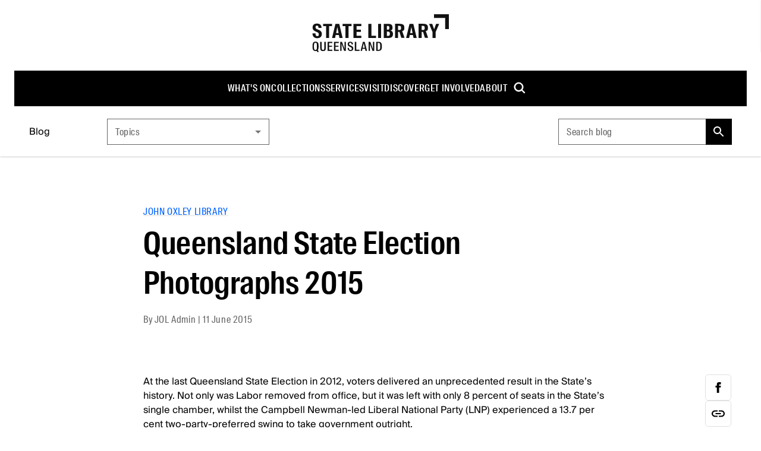

--- FILE ---
content_type: text/html; charset=utf-8
request_url: https://www.slq.qld.gov.au/blog/queensland-state-election-photographs-2015
body_size: 32996
content:
<!DOCTYPE html><html lang="en"><head><meta charSet="utf-8"/><meta name="viewport" content="width=device-width, initial-scale=1"/><title>Queensland State Election Photographs 2015 | State Library of Queensland</title><meta content="Queensland State Election Photographs 2015 | State Library of Queensland" name="title"/><meta content="At the last Queensland State Election in 2012, voters delivered an unprecedented result in the State’s history. Not only was Labor removed from office, but it was left with only 8 percent of seats in the State’s single chamber, whilst the Campbell Newman-led Liberal National Party (LNP) experienced a 13.7 per cent two-party-preferred swing to take government outright. Fortunes change. From the collection 29750 Dean Saffron 2015 Queensland State Election Photographs 30 January-1 February 2015When former Premier Campbell Newman announced a snap election for January 31st 2015, not many predicted the final outcome. Democracy and the power of the people. From the collection Brian Cassey 2015 Queensland State Election PhotographsLabor, under the leadership of Annastacia Palaszczuk, went on to win 44 seats amidst some to-ing and fro-ing which required the Electoral Commission of Queensland to make declarations around seats. What a swing! From collection Peter Fischmann 2015 Queensland State Election Photographs and Moving ImagesTo form minority government; however, Labor required 45 seats and with the support of long-term independent Peter Wellington MP, went on to form government – proving that we play our politics like we play our footie, to the last breath! The political phoenix. From the collection 29750 Dean Saffron 2015 Queensland State Election Photographs 30 January-1 February 2015Although short lived, the 2015 Queensland State Election saw some fantastical results, revelations and close calls including: the disqualification of a Palmer United Party (PUP) candidate for being an undischarged bankrupt; the son of a former premier, John Bjelke-Petersen, having a go as the State Leader for PUP (he was the PUP candidate for Callide); Campbell Newman losing his seat in Ashgrove (and hence the leadership) back to former sitting member, Kate Jones MP; and Pauline Hanson coming close to winning the seat of Lockyer. Blast from the past. From collection 29216 Hamish Cairns 2015 Queensland State Election PhotographsIt was an election won largely on preferences and one which saw pre-poll and postal votes playing a key role in the result. Free and fair elections. From the collection Peter Fischmann 2015 Queensland State Election Photographs and Moving ImagesDid you miss the circus or do you long to revisit a not so distant past?  Well State Library of Queensland has you covered. A wonderful motley crew of photographers - Hamish Cairns, Dean Saffron, Brian Cassey and Peter Fischmann - were out and about, documenting various aspects of the 2015 Queensland State Election for posterity and their collections are available for viewing through our online catalogue. It&#x27;s a gas. From the collection Brian Cassey 2015 Queensland State Election PhotographsHave a look. You know you want to! See our online catalogue for the 2015 Queensland State Election Photographs Four thumbs up. From the collection 29216 Hamish Cairns 2015 Queensland State Election PhotographsZenovia Pappas – Contemporary Collecting Coordinator, State Library of Queensland" name="description"/><link href="https://www.slq.qld.gov.au/blog/queensland-state-election-photographs-2015" rel="canonical"/><link href="https://www.slq.qld.gov.au/sites/default/files/styles/meta/public/jol-files-2015-06-29750-0001-0019p.jpg?itok=Wr8si_O5" rel="image_src"/><meta content="State Library of Queensland" property="og:site_name"/><meta content="article" property="og:type"/><meta content="https://www.slq.qld.gov.au/blog/queensland-state-election-photographs-2015" property="og:url"/><meta content="Queensland State Election Photographs 2015" property="og:title"/><meta content="At the last Queensland State Election in 2012, voters delivered an unprecedented result in the State’s history. Not only was Labor removed from office, but it was left with only 8 percent of seats in the State’s single chamber, whilst the Campbell Newman-led Liberal National Party (LNP) experienced a 13.7 per cent two-party-preferred swing to take government outright. Fortunes change. From the collection 29750 Dean Saffron 2015 Queensland State Election Photographs 30 January-1 February 2015When former Premier Campbell Newman announced a snap election for January 31st 2015, not many predicted the final outcome. Democracy and the power of the people. From the collection Brian Cassey 2015 Queensland State Election PhotographsLabor, under the leadership of Annastacia Palaszczuk, went on to win 44 seats amidst some to-ing and fro-ing which required the Electoral Commission of Queensland to make declarations around seats. What a swing! From collection Peter Fischmann 2015 Queensland State Election Photographs and Moving ImagesTo form minority government; however, Labor required 45 seats and with the support of long-term independent Peter Wellington MP, went on to form government – proving that we play our politics like we play our footie, to the last breath! The political phoenix. From the collection 29750 Dean Saffron 2015 Queensland State Election Photographs 30 January-1 February 2015Although short lived, the 2015 Queensland State Election saw some fantastical results, revelations and close calls including: the disqualification of a Palmer United Party (PUP) candidate for being an undischarged bankrupt; the son of a former premier, John Bjelke-Petersen, having a go as the State Leader for PUP (he was the PUP candidate for Callide); Campbell Newman losing his seat in Ashgrove (and hence the leadership) back to former sitting member, Kate Jones MP; and Pauline Hanson coming close to winning the seat of Lockyer. Blast from the past. From collection 29216 Hamish Cairns 2015 Queensland State Election PhotographsIt was an election won largely on preferences and one which saw pre-poll and postal votes playing a key role in the result. Free and fair elections. From the collection Peter Fischmann 2015 Queensland State Election Photographs and Moving ImagesDid you miss the circus or do you long to revisit a not so distant past?  Well State Library of Queensland has you covered. A wonderful motley crew of photographers - Hamish Cairns, Dean Saffron, Brian Cassey and Peter Fischmann - were out and about, documenting various aspects of the 2015 Queensland State Election for posterity and their collections are available for viewing through our online catalogue. It&#x27;s a gas. From the collection Brian Cassey 2015 Queensland State Election PhotographsHave a look. You know you want to! See our online catalogue for the 2015 Queensland State Election Photographs Four thumbs up. From the collection 29216 Hamish Cairns 2015 Queensland State Election PhotographsZenovia Pappas – Contemporary Collecting Coordinator, State Library of Queensland" property="og:description"/><meta content="https://www.slq.qld.gov.au/sites/default/files/styles/meta/public/jol-files-2015-06-29750-0001-0019p.jpg?itok=Wr8si_O5" property="og:image"/><meta content="2015-06-11" property="article:published_time"/><meta content="summary" name="twitter:card"/><meta content="At the last Queensland State Election in 2012, voters delivered an unprecedented result in the State’s history. Not only was Labor removed from office, but it was left with only 8 percent of seats in the State’s single chamber, whilst the Campbell Newman-led Liberal National Party (LNP) experienced a 13.7 per cent two-party-preferred swing to take government outright. Fortunes change. From the collection 29750 Dean Saffron 2015 Queensland State Election Photographs 30 January-1 February 2015When former Premier Campbell Newman announced a snap election for January 31st 2015, not many predicted the final outcome. Democracy and the power of the people. From the collection Brian Cassey 2015 Queensland State Election PhotographsLabor, under the leadership of Annastacia Palaszczuk, went on to win 44 seats amidst some to-ing and fro-ing which required the Electoral Commission of Queensland to make declarations around seats. What a swing! From collection Peter Fischmann 2015 Queensland State Election Photographs and Moving ImagesTo form minority government; however, Labor required 45 seats and with the support of long-term independent Peter Wellington MP, went on to form government – proving that we play our politics like we play our footie, to the last breath! The political phoenix. From the collection 29750 Dean Saffron 2015 Queensland State Election Photographs 30 January-1 February 2015Although short lived, the 2015 Queensland State Election saw some fantastical results, revelations and close calls including: the disqualification of a Palmer United Party (PUP) candidate for being an undischarged bankrupt; the son of a former premier, John Bjelke-Petersen, having a go as the State Leader for PUP (he was the PUP candidate for Callide); Campbell Newman losing his seat in Ashgrove (and hence the leadership) back to former sitting member, Kate Jones MP; and Pauline Hanson coming close to winning the seat of Lockyer. Blast from the past. From collection 29216 Hamish Cairns 2015 Queensland State Election PhotographsIt was an election won largely on preferences and one which saw pre-poll and postal votes playing a key role in the result. Free and fair elections. From the collection Peter Fischmann 2015 Queensland State Election Photographs and Moving ImagesDid you miss the circus or do you long to revisit a not so distant past?  Well State Library of Queensland has you covered. A wonderful motley crew of photographers - Hamish Cairns, Dean Saffron, Brian Cassey and Peter Fischmann - were out and about, documenting various aspects of the 2015 Queensland State Election for posterity and their collections are available for viewing through our online catalogue. It&#x27;s a gas. From the collection Brian Cassey 2015 Queensland State Election PhotographsHave a look. You know you want to! See our online catalogue for the 2015 Queensland State Election Photographs Four thumbs up. From the collection 29216 Hamish Cairns 2015 Queensland State Election PhotographsZenovia Pappas – Contemporary Collecting Coordinator, State Library of Queensland" name="twitter:description"/><meta content="@slqld" name="twitter:site"/><meta content="Queensland State Election Photographs 2015" name="twitter:title"/><meta content="https://www.slq.qld.gov.au/sites/default/files/styles/meta/public/jol-files-2015-06-29750-0001-0019p.jpg?itok=Wr8si_O5" name="twitter:image"/><meta content="PT3M" name="article:timeRequired"/><script type="application/ld+json">{"@context":"https://schema.org","@type":"BlogPosting","headline":"Queensland State Election Photographs 2015","abstract":"At the last Queensland State Election in 2012, voters delivered an unprecedented result in the State’s history. Not only was Labor removed from office, but it was left with only 8 percent of seats in the State’s single chamber, whilst the Campbell Newman-led Liberal National Party (LNP) experienced a 13.7 per cent two-party-preferred swing to take government outright. Fortunes change. From the collection 29750 Dean Saffron 2015 Queensland State Election Photographs 30 January-1 February 2015When former Premier Campbell Newman announced a snap election for January 31st 2015, not many predicted the final outcome. Democracy and the power of the people. From the collection Brian Cassey 2015 Queensland State Election PhotographsLabor, under the leadership of Annastacia Palaszczuk, went on to win 44 seats amidst some to-ing and fro-ing which required the Electoral Commission of Queensland to make declarations around seats. What a swing! From collection Peter Fischmann 2015 Queensland State Election Photographs and Moving ImagesTo form minority government; however, Labor required 45 seats and with the support of long-term independent Peter Wellington MP, went on to form government – proving that we play our politics like we play our footie, to the last breath! The political phoenix. From the collection 29750 Dean Saffron 2015 Queensland State Election Photographs 30 January-1 February 2015Although short lived, the 2015 Queensland State Election saw some fantastical results, revelations and close calls including: the disqualification of a Palmer United Party (PUP) candidate for being an undischarged bankrupt; the son of a former premier, John Bjelke-Petersen, having a go as the State Leader for PUP (he was the PUP candidate for Callide); Campbell Newman losing his seat in Ashgrove (and hence the leadership) back to former sitting member, Kate Jones MP; and Pauline Hanson coming close to winning the seat of Lockyer. Blast from the past. From collection 29216 Hamish Cairns 2015 Queensland State Election PhotographsIt was an election won largely on preferences and one which saw pre-poll and postal votes playing a key role in the result. Free and fair elections. From the collection Peter Fischmann 2015 Queensland State Election Photographs and Moving ImagesDid you miss the circus or do you long to revisit a not so distant past? Well State Library of Queensland has you covered. A wonderful motley crew of photographers - Hamish Cairns, Dean Saffron, Brian Cassey and Peter Fischmann - were out and about, documenting various aspects of the 2015 Queensland State Election for posterity and their collections are available for viewing through our online catalogue. It's a gas. From the collection Brian Cassey 2015 Queensland State Election PhotographsHave a look. You know you want to! See our online catalogue for the 2015 Queensland State Election Photographs Four thumbs up. From the collection 29216 Hamish Cairns 2015 Queensland State Election PhotographsZenovia Pappas – Contemporary Collecting Coordinator, State Library of Queensland","datePublished":"2015-06-11T00:00:00.000+10:00","dateModified":"2020-08-06T15:45:04+1000","author":[{"@type":"Person","name":"JOL Admin"}],"image":{"@type":"ImageObject","contentUrl":"https://www.slq.qld.gov.au/sites/default/files/jol-files-2015-06-29750-0001-0019p.jpg","width":500,"height":333},"thumbnail":{"@type":"ImageObject","contentUrl":"https://www.slq.qld.gov.au/sites/default/files/styles/meta/public/jol-files-2015-06-29750-0001-0019p.jpg?itok=Wr8si_O5","width":1200,"height":630}}</script><meta name="next-head-count" content="21"/><link rel="stylesheet" href="https://fonts.googleapis.com/css2?family=Material+Symbols+Sharp"/><link rel="stylesheet" href="https://fonts.googleapis.com/css?family=Open+Sans:400,600,800&amp;display=swap"/><link rel="icon" href="/favicon.ico?v=2"/><link rel="stylesheet" href="https://cdnjs.cloudflare.com/ajax/libs/font-awesome/5.15.4/css/all.min.css"/><link data-next-font="" rel="preconnect" href="/" crossorigin="anonymous"/><link rel="preload" href="/_next/static/css/06e149c94f7e26c9.css" as="style"/><link rel="stylesheet" href="/_next/static/css/06e149c94f7e26c9.css" data-n-g=""/><link rel="preload" href="/_next/static/css/4fd63da8ee5a5233.css" as="style"/><link rel="stylesheet" href="/_next/static/css/4fd63da8ee5a5233.css" data-n-p=""/><noscript data-n-css=""></noscript><script defer="" nomodule="" src="/_next/static/chunks/polyfills-42372ed130431b0a.js"></script><script src="/_next/static/chunks/webpack-ab5076e6e38895de.js" defer=""></script><script src="/_next/static/chunks/framework-e952fed463eb8e34.js" defer=""></script><script src="/_next/static/chunks/main-70cf01e3744e86a8.js" defer=""></script><script src="/_next/static/chunks/pages/_app-e9001873634a9bc7.js" defer=""></script><script src="/_next/static/chunks/18-1d361cfb8480fbf6.js" defer=""></script><script src="/_next/static/chunks/530-fe9bb3f1201fa553.js" defer=""></script><script src="/_next/static/chunks/69-d6fd96539ad541f4.js" defer=""></script><script src="/_next/static/chunks/119-6461f947f607847d.js" defer=""></script><script src="/_next/static/chunks/pages/%5B%5B...path%5D%5D-9cd0799a3d05cb56.js" defer=""></script><script src="/_next/static/DuHfHdhMt5VSN1nCQO_JY/_buildManifest.js" defer=""></script><script src="/_next/static/DuHfHdhMt5VSN1nCQO_JY/_ssgManifest.js" defer=""></script></head><body id="parent"><div><!--googleoff: all--><!--noindex--></div><noscript><iframe src="https://www.googletagmanager.com/ns.html?id=GTM-WP2F37" height="0" width="0" style="display:none;visibility:hidden"></iframe></noscript><div id="__next"><div class="theme  slq"><div class="f5f:font-f5f-sans f5f:text-black/80"><style data-emotion="css-global ixiwkf">html{-webkit-font-smoothing:antialiased;-moz-osx-font-smoothing:grayscale;box-sizing:border-box;-webkit-text-size-adjust:100%;}*,*::before,*::after{box-sizing:inherit;}strong,b{font-weight:700;}body{margin:0;color:#000;font-weight:400;line-height:1.5;text-transform:none;font-size:16px;font-family:'Suisse Intl',Arial,sans-serif;background-color:#fff;}@media print{body{background-color:#fff;}}body::backdrop{background-color:#fff;}</style><a href="#main" class="fixed p-8 bg-white shadow z-10000 left-full focus:left-8 focus:top-8">Skip to main content</a><div class="flex flex-col min-h-screen t-body1"><header class="sticky top-0 z-10 bg-white"><style data-emotion="css 1f4vov5">.css-1f4vov5{position:relative;display:-webkit-box;display:-webkit-flex;display:-ms-flexbox;display:flex;-webkit-align-items:center;-webkit-box-align:center;-ms-flex-align:center;align-items:center;padding-left:16px;padding-right:16px;min-height:56px;}@media (min-width:576px){.css-1f4vov5{padding-left:24px;padding-right:24px;}}@media (min-width:0px){@media (orientation: landscape){.css-1f4vov5{min-height:48px;}}}@media (min-width:576px){.css-1f4vov5{min-height:64px;}}</style><div class="MuiToolbar-root MuiToolbar-gutters MuiToolbar-regular tss-q5djba-toolbar min-h-0 css-1f4vov5"><div class="hidden lg:block w-full items-center"><div class="py-24 text-center"><a accessKey="1" href="/"><svg xmlns="http://www.w3.org/2000/svg" width="230" height="64" viewBox="0 0 230 64" fill="currentcolor" class="text-black-93"><path d="M223.7 24.9V6.3h-18.6V0H230v24.9h-6.3zM.6 32.4v-.2h5.1v.2c0 3.1.7 4.5 2.9 4.5s2.6-.9 2.6-3.1-1-2.8-2.8-3.6l-2-.9C2.7 27.6.8 26 .8 22s2.9-6.3 7.2-6.3 7.8 1.8 7.8 7.2c0 .1-5.1.1-5.1.1 0-2.9-.9-3.8-2.7-3.8s-2.2 1-2.2 2.7.5 2.3 1.8 2.9l2.3 1c3.6 1.6 6.4 3 6.4 7.4s-2.9 7.2-7.7 7.2-8-3-8-8ZM23.5 20h-4.9v-3.8h14.9V20h-4.9v20h-5.2V20Zm15.8-3.8h6.3L51.3 40H46l-1-5h-5.4l-1 5h-5.1l5.7-23.8Zm1 15.5h4.1l-2-10.4-2 10.4ZM56.2 20h-4.9v-3.8h14.9V20h-4.9v20h-5.2V20Zm13.4-3.8h13.1V20h-7.9v5.9H82v3.8h-7.2v6.5h7.9V40H69.6V16.2Zm24.9 0h5.2v20h7.9V40H94.5V16.2Zm16.4 0h5.2V40h-5.2V16.2Zm9.6 0h7.1c4.5 0 7.6 1.1 7.6 6s-1.8 4.7-3.4 5.1c2.6.8 4.2 2.5 4.2 5.7 0 5.6-3 7-8 7h-7.4V16.2Zm6.7 9.9c2.2 0 2.7-1.2 2.7-3.3s-.5-3.1-2.7-3.1h-1.5v6.4h1.5Zm.4 10.4c2.7 0 3.1-1.4 3.1-3.6s-.4-3.6-3.3-3.6h-1.7v7.2h1.9Zm19.2-6.8h-2.2v10.2h-5.2V16.1h6.8c6.2 0 8.9 1.4 8.9 6.5s-1.3 4.9-3.6 5.8l3.9 11.4H150l-3.2-10.3Zm-.7-3.2c2.9 0 3.5-.6 3.5-3.4s-.6-3.5-3.5-3.5h-1.5v6.9h1.5Zm17.8-10.3h6.3l5.7 23.8h-5.3l-1-5h-5.4l-1 5h-5.1l5.7-23.8Zm.9 15.5h4.1l-2-10.4-2 10.4Zm21.7-2h-2.2v10.2h-5.2V16.1h6.8c6.2 0 8.9 1.4 8.9 6.5s-1.3 4.9-3.6 5.8l3.9 11.4h-5.4l-3.2-10.3Zm-.7-3.2c2.9 0 3.5-.6 3.5-3.4s-.6-3.5-3.5-3.5h-1.5v6.9h1.5Zm16.7 3.5-5.8-13.8h5.3l3.2 9.3 3.3-9.3h5.2l-6 13.9V40h-5.2v-9.9ZM13.6 55.9v-9.4h2.5v9.6c0 2.8.3 4.1 2.2 4.1s2.2-1.3 2.2-4.1v-9.6H23v9.4c0 4.6-.8 6.1-4.7 6.1s-4.7-1.4-4.7-6.1Zm12.5-9.4h8v1.9h-5.5v4.5h5v1.9h-5v5h5.5v1.9h-8V46.5Zm10.6 0h8v1.9h-5.5v4.5h5v1.9h-5v5h5.5v1.9h-8V46.5Zm10.5 0h3l4.3 12v-12h2.3v15.2h-3l-4.3-12v12h-2.3V46.5ZM59.5 57v-.2H62v.2c0 2.2.8 3.3 2.5 3.3s2.2-.8 2.2-2.3-.8-2-2.1-2.6l-1.6-.8c-2-.9-3.2-1.9-3.2-4.4s1.8-3.9 4.4-3.9 4.6 1.3 4.6 4.4c0 .1-2.4.1-2.4.1 0-1.9-.8-2.8-2.2-2.8s-2 .8-2 2 .5 1.8 1.5 2.2l1.8.8c2.1.9 3.8 1.9 3.8 4.6S67.6 62 64.6 62s-4.9-1.8-4.9-5Zm12.2-10.5h2.5v13.3h5.5v1.9h-8V46.5Zm13.7 0h3l4 15.2h-2.6l-.8-3.5h-4.3l-.8 3.5h-2.4l3.9-15.2Zm-.3 10h3.5l-1.8-7.6-1.8 7.6Zm9.8-10h3l4.3 12v-12h2.3v15.2h-3l-4.3-12v12h-2.3V46.5Zm12.8 0h3.5c3.9 0 6.1 1.4 6.1 6.8V55c0 5.3-2.1 6.7-6.1 6.7h-3.5V46.5Zm3.6 13.5c2.6 0 3.3-1.1 3.3-5.4v-.9c0-4.3-.7-5.4-3.3-5.4h-1.1v11.8h1.1ZM11.1 62.6l-1.6-2.1c.9-1.1 1.4-2.9 1.4-5.4v-2c0-4.7-1.4-6.9-5.1-6.9S.7 48.4.7 53.1v2c0 4.7 1.4 6.9 5.1 6.9s1.3 0 1.9-.2l1.8 2.3 1.8-1.4Zm-8-8.1v-.9c0-3.6.3-5.7 2.5-5.7s2.5 2.1 2.5 5.7v.9c0 3.6-.3 5.7-2.5 5.7s-2.5-2.1-2.5-5.7Z"></path></svg></a></div><div class="bg-black relative z-10"><ul role="menu" class="root-cont flex flex-row flex-wrap gap-x-40 items-center justify-center"><li role="menuitem" class="group"><a class="flex items-center py-18 font-suisse-cond font-500 tracking-.6 text-white uppercase hocus:underline decoration-2 no-underline" href="/whats-on">What&#x27;s on</a></li><li role="menuitem" class="group"><a class="flex items-center py-18 font-suisse-cond font-500 tracking-.6 text-white uppercase hocus:underline decoration-2 no-underline" href="/collections">Collections</a><div class="opacity-0 hidden pointer-events-none group-hocus:block group-hocus:pointer-events-auto group-hocus:opacity-100 group-hocus:translate-y-0 transition-all duration-1000 ease-in"><ul role="menu" class="absolute w-270 list-none bg-black -ml-24 group-hocus:opacity-100 group-hocus:translate-y-0 transition duration-1000 ease-in z-200"><li role="list" class="justify-between w-full py-16"><div role="menuitem" class="tss-vk9deu-secondaryLink block leading-1.3 relative group/child"><a class=" no-underline flex text-white items-center justify-between list-none py-11 pl-25 pr-17 hocus:underline" href="http://onesearch.slq.qld.gov.au"><span class="max-w-200">Catalogue</span></a><ul class="hidden w-270 group-hocus/child:block bg-black-87 absolute left-full top-0"></ul></div><div role="menuitem" class="tss-vk9deu-secondaryLink block leading-1.3 relative group/child"><a class=" no-underline flex text-white items-center justify-between list-none py-11 pl-25 pr-17 hocus:underline" href="/collections/information-collections"><span class="max-w-200">Information collections</span></a><ul class="hidden w-270 group-hocus/child:block bg-black-87 absolute left-full top-0"></ul></div><div role="menuitem" class="tss-vk9deu-secondaryLink block leading-1.3 relative group/child"><a class=" no-underline flex text-white items-center justify-between list-none py-11 pl-25 pr-17 hocus:underline" href="/collections/queensland"><span class="max-w-200">Queensland</span></a><ul class="hidden w-270 group-hocus/child:block bg-black-87 absolute left-full top-0"></ul></div><div role="menuitem" class="tss-vk9deu-secondaryLink block leading-1.3 relative group/child"><a class=" no-underline flex text-white items-center justify-between list-none py-11 pl-25 pr-17 hocus:underline" href="/collections/family-history"><span class="max-w-200">Family history</span></a><ul class="hidden w-270 group-hocus/child:block bg-black-87 absolute left-full top-0"></ul></div><div role="menuitem" class="tss-vk9deu-secondaryLink block leading-1.3 relative group/child"><a class=" no-underline flex text-white items-center justify-between list-none py-11 pl-25 pr-17 hocus:underline" href="/collections/first-nations"><span class="max-w-200">First Nations</span></a><ul class="hidden w-270 group-hocus/child:block bg-black-87 absolute left-full top-0"></ul></div><div role="menuitem" class="tss-vk9deu-secondaryLink block leading-1.3 relative group/child"><a class=" no-underline flex text-white items-center justify-between list-none py-11 pl-25 pr-17 hocus:underline" href="/collections/art-and-design"><span class="max-w-200">Art and design</span></a><ul class="hidden w-270 group-hocus/child:block bg-black-87 absolute left-full top-0"></ul></div><div role="menuitem" class="tss-vk9deu-secondaryLink block leading-1.3 relative group/child"><a class=" no-underline flex text-white items-center justify-between list-none py-11 pl-25 pr-17 hocus:underline" href="/collections/caring-our-collections"><span class="max-w-200">Caring for our collections</span></a><ul class="hidden w-270 group-hocus/child:block bg-black-87 absolute left-full top-0"></ul></div><div role="menuitem" class="tss-vk9deu-secondaryLink block leading-1.3 relative group/child"><a class=" no-underline flex text-white items-center justify-between list-none py-11 pl-25 pr-17 hocus:underline" href="/collections/research"><span class="max-w-200">Research</span></a><ul class="hidden w-270 group-hocus/child:block bg-black-87 absolute left-full top-0"></ul></div></li></ul></div></li><li role="menuitem" class="group"><a class="flex items-center py-18 font-suisse-cond font-500 tracking-.6 text-white uppercase hocus:underline decoration-2 no-underline" href="/services">Services</a><div class="opacity-0 hidden pointer-events-none group-hocus:block group-hocus:pointer-events-auto group-hocus:opacity-100 group-hocus:translate-y-0 transition-all duration-1000 ease-in"><ul role="menu" class="absolute w-270 list-none bg-black -ml-24 group-hocus:opacity-100 group-hocus:translate-y-0 transition duration-1000 ease-in z-200"><li role="list" class="justify-between w-full py-16"><div role="menuitem" class="tss-vk9deu-secondaryLink block leading-1.3 relative group/child"><a class=" no-underline flex text-white items-center justify-between list-none py-11 pl-25 pr-17 hocus:underline" href="/services/using-library"><span class="max-w-200">Using the library</span></a><ul class="hidden w-270 group-hocus/child:block bg-black-87 absolute left-full top-0"></ul></div><div role="menuitem" class="tss-vk9deu-secondaryLink block leading-1.3 relative group/child"><a class=" no-underline flex text-white items-center justify-between list-none py-11 pl-25 pr-17 hocus:underline" href="/services/membership"><span class="max-w-200">Membership</span></a><ul class="hidden w-270 group-hocus/child:block bg-black-87 absolute left-full top-0"></ul></div><div role="menuitem" class="tss-vk9deu-secondaryLink block leading-1.3 relative group/child"><a class=" no-underline flex text-white items-center justify-between list-none py-11 pl-25 pr-17 hocus:underline" href="/services/book-spaces-and-equipment"><span class="max-w-200">Book spaces and equipment</span></a><ul class="hidden w-270 group-hocus/child:block bg-black-87 absolute left-full top-0"></ul></div><div role="menuitem" class="tss-vk9deu-secondaryLink block leading-1.3 relative group/child"><a class=" no-underline flex text-white items-center justify-between list-none py-11 pl-25 pr-17 hocus:underline" href="/services/ask-librarian"><span class="max-w-200">Ask a librarian</span></a><ul class="hidden w-270 group-hocus/child:block bg-black-87 absolute left-full top-0"></ul></div><div role="menuitem" class="tss-vk9deu-secondaryLink block leading-1.3 relative group/child"><a class=" no-underline flex text-white items-center justify-between list-none py-11 pl-25 pr-17 hocus:underline" href="/services/borrow-and-request"><span class="max-w-200">Borrow and request</span></a><ul class="hidden w-270 group-hocus/child:block bg-black-87 absolute left-full top-0"></ul></div><div role="menuitem" class="tss-vk9deu-secondaryLink block leading-1.3 relative group/child"><a class=" no-underline flex text-white items-center justify-between list-none py-11 pl-25 pr-17 hocus:underline" href="/services/computers-internet-and-wi-fi"><span class="max-w-200">Computers and internet</span></a><ul class="hidden w-270 group-hocus/child:block bg-black-87 absolute left-full top-0"></ul></div><div role="menuitem" class="tss-vk9deu-secondaryLink block leading-1.3 relative group/child"><a class=" no-underline flex text-white items-center justify-between list-none py-11 pl-25 pr-17 hocus:underline" href="/services/venue-hire"><span class="max-w-200">Venue hire</span></a><ul class="hidden w-270 group-hocus/child:block bg-black-87 absolute left-full top-0"></ul></div><div role="menuitem" class="tss-vk9deu-secondaryLink block leading-1.3 relative group/child"><a class=" no-underline flex text-white items-center justify-between list-none py-11 pl-25 pr-17 hocus:underline" href="/services/print-copy-and-scan"><span class="max-w-200">Print, copy and scan</span></a><ul class="hidden w-270 group-hocus/child:block bg-black-87 absolute left-full top-0"></ul></div><div role="menuitem" class="tss-vk9deu-secondaryLink block leading-1.3 relative group/child"><a class=" no-underline flex text-white items-center justify-between list-none py-11 pl-25 pr-17 hocus:underline" href="/services/justice-peace"><span class="max-w-200">Justice of the Peace</span></a><ul class="hidden w-270 group-hocus/child:block bg-black-87 absolute left-full top-0"></ul></div><div role="menuitem" class="tss-vk9deu-secondaryLink block leading-1.3 relative group/child"><a class=" no-underline flex text-white items-center justify-between list-none py-11 pl-25 pr-17 hocus:underline" href="/grail"><span class="max-w-200">GRAIL</span></a><ul class="hidden w-270 group-hocus/child:block bg-black-87 absolute left-full top-0"></ul></div></li></ul></div></li><li role="menuitem" class="group"><a class="flex items-center py-18 font-suisse-cond font-500 tracking-.6 text-white uppercase hocus:underline decoration-2 no-underline" href="/visit">Visit</a><div class="opacity-0 hidden pointer-events-none group-hocus:block group-hocus:pointer-events-auto group-hocus:opacity-100 group-hocus:translate-y-0 transition-all duration-1000 ease-in"><ul role="menu" class="absolute w-270 list-none bg-black -ml-24 group-hocus:opacity-100 group-hocus:translate-y-0 transition duration-1000 ease-in z-200"><li role="list" class="justify-between w-full py-16"><div role="menuitem" class="tss-vk9deu-secondaryLink block leading-1.3 relative group/child"><a class=" no-underline flex text-white items-center justify-between list-none py-11 pl-25 pr-17 hocus:underline" href="/visit/getting-here"><span class="max-w-200">Getting here</span></a><ul class="hidden w-270 group-hocus/child:block bg-black-87 absolute left-full top-0"></ul></div><div role="menuitem" class="tss-vk9deu-secondaryLink block leading-1.3 relative group/child"><a class=" no-underline flex text-white items-center justify-between list-none py-11 pl-25 pr-17 hocus:underline" href="/visit/opening-hours"><span class="max-w-200">Opening hours</span></a><ul class="hidden w-270 group-hocus/child:block bg-black-87 absolute left-full top-0"></ul></div><div role="menuitem" class="tss-vk9deu-secondaryLink block leading-1.3 relative group/child"><a class=" no-underline flex text-white items-center justify-between list-none py-11 pl-25 pr-17 hocus:underline" href="/visit/spaces"><span class="max-w-200">Spaces</span></a><ul class="hidden w-270 group-hocus/child:block bg-black-87 absolute left-full top-0"></ul></div><div role="menuitem" class="tss-vk9deu-secondaryLink block leading-1.3 relative group/child"><a class=" no-underline flex text-white items-center justify-between list-none py-11 pl-25 pr-17 hocus:underline" href="/visit/maps-level"><span class="max-w-200">Maps by level</span></a><ul class="hidden w-270 group-hocus/child:block bg-black-87 absolute left-full top-0"></ul></div><div role="menuitem" class="tss-vk9deu-secondaryLink block leading-1.3 relative group/child"><a class=" no-underline flex text-white items-center justify-between list-none py-11 pl-25 pr-17 hocus:underline" href="/visit/food-and-facilities"><span class="max-w-200">Food and facilities</span></a><ul class="hidden w-270 group-hocus/child:block bg-black-87 absolute left-full top-0"></ul></div><div role="menuitem" class="tss-vk9deu-secondaryLink block leading-1.3 relative group/child"><a class=" no-underline flex text-white items-center justify-between list-none py-11 pl-25 pr-17 hocus:underline" href="/visit/access-and-inclusion"><span class="max-w-200">Access and inclusion</span></a><ul class="hidden w-270 group-hocus/child:block bg-black-87 absolute left-full top-0"></ul></div></li></ul></div></li><li role="menuitem" class="group"><a class="flex items-center py-18 font-suisse-cond font-500 tracking-.6 text-white uppercase hocus:underline decoration-2 no-underline" href="/discover">Discover</a><div class="opacity-0 hidden pointer-events-none group-hocus:block group-hocus:pointer-events-auto group-hocus:opacity-100 group-hocus:translate-y-0 transition-all duration-1000 ease-in"><ul role="menu" class="absolute w-270 list-none bg-black -ml-24 group-hocus:opacity-100 group-hocus:translate-y-0 transition duration-1000 ease-in z-200"><li role="list" class="justify-between w-full py-16"><div role="menuitem" class="tss-vk9deu-secondaryLink block leading-1.3 relative group/child"><a class=" no-underline flex text-white items-center justify-between list-none py-11 pl-25 pr-17 hocus:underline" href="/blog"><span class="max-w-200">Blog</span></a><ul class="hidden w-270 group-hocus/child:block bg-black-87 absolute left-full top-0"></ul></div><div role="menuitem" class="tss-vk9deu-secondaryLink block leading-1.3 relative group/child"><a class=" no-underline flex text-white items-center justify-between list-none py-11 pl-25 pr-17 hocus:underline" href="/discover/children-and-families"><span class="max-w-200">Children and families</span></a><ul class="hidden w-270 group-hocus/child:block bg-black-87 absolute left-full top-0"></ul></div><div role="menuitem" class="tss-vk9deu-secondaryLink block leading-1.3 relative group/child"><a class=" no-underline flex text-white items-center justify-between list-none py-11 pl-25 pr-17 hocus:underline" href="/discover/digital-and-you"><span class="max-w-200">Digital and You</span></a><ul class="hidden w-270 group-hocus/child:block bg-black-87 absolute left-full top-0"></ul></div><div role="menuitem" class="tss-vk9deu-secondaryLink block leading-1.3 relative group/child"><a class=" no-underline flex text-white items-center justify-between list-none py-11 pl-25 pr-17 hocus:underline" href="/discover/exhibitions"><span class="max-w-200">Exhibitions</span></a><ul class="hidden w-270 group-hocus/child:block bg-black-87 absolute left-full top-0"></ul></div><div role="menuitem" class="tss-vk9deu-secondaryLink block leading-1.3 relative group/child"><a class=" no-underline flex text-white items-center justify-between list-none py-11 pl-25 pr-17 hocus:underline" href="/discover/first-nations-cultures"><span class="max-w-200">First Nations cultures</span></a><ul class="hidden w-270 group-hocus/child:block bg-black-87 absolute left-full top-0"></ul></div><div role="menuitem" class="tss-vk9deu-secondaryLink block leading-1.3 relative group/child"><a class=" no-underline flex text-white items-center justify-between list-none py-11 pl-25 pr-17 hocus:underline" href="/discover/makers-and-designers"><span class="max-w-200">Makers and designers</span></a><ul class="hidden w-270 group-hocus/child:block bg-black-87 absolute left-full top-0"></ul></div><div role="menuitem" class="tss-vk9deu-secondaryLink block leading-1.3 relative group/child"><a class=" no-underline flex text-white items-center justify-between list-none py-11 pl-25 pr-17 hocus:underline" href="/discover/public-libraries-ikcs"><span class="max-w-200">Discover your local library</span></a><ul class="hidden w-270 group-hocus/child:block bg-black-87 absolute left-full top-0"></ul></div><div role="menuitem" class="tss-vk9deu-secondaryLink block leading-1.3 relative group/child"><a class=" no-underline flex text-white items-center justify-between list-none py-11 pl-25 pr-17 hocus:underline" href="/discover/queensland-stories"><span class="max-w-200">Queensland stories</span></a><ul class="hidden w-270 group-hocus/child:block bg-black-87 absolute left-full top-0"></ul></div><div role="menuitem" class="tss-vk9deu-secondaryLink block leading-1.3 relative group/child"><a class=" no-underline flex text-white items-center justify-between list-none py-11 pl-25 pr-17 hocus:underline" href="/discover/readers-and-writers"><span class="max-w-200">Readers and writers</span></a><ul class="hidden w-270 group-hocus/child:block bg-black-87 absolute left-full top-0"></ul></div><div role="menuitem" class="tss-vk9deu-secondaryLink block leading-1.3 relative group/child"><a class=" no-underline flex text-white items-center justify-between list-none py-11 pl-25 pr-17 hocus:underline" href="/discover/teachers-and-students"><span class="max-w-200">Teachers and students</span></a><ul class="hidden w-270 group-hocus/child:block bg-black-87 absolute left-full top-0"></ul></div></li></ul></div></li><li role="menuitem" class="group"><a class="flex items-center py-18 font-suisse-cond font-500 tracking-.6 text-white uppercase hocus:underline decoration-2 no-underline" href="/get-involved">Get involved</a><div class="opacity-0 hidden pointer-events-none group-hocus:block group-hocus:pointer-events-auto group-hocus:opacity-100 group-hocus:translate-y-0 transition-all duration-1000 ease-in"><ul role="menu" class="absolute w-270 list-none bg-black -ml-24 group-hocus:opacity-100 group-hocus:translate-y-0 transition duration-1000 ease-in z-200"><li role="list" class="justify-between w-full py-16"><div role="menuitem" class="tss-vk9deu-secondaryLink block leading-1.3 relative group/child"><a class=" no-underline flex text-white items-center justify-between list-none py-11 pl-25 pr-17 hocus:underline" href="/get-involved/awards-and-fellowships"><span class="max-w-200">Awards and fellowships</span></a><ul class="hidden w-270 group-hocus/child:block bg-black-87 absolute left-full top-0"></ul></div><div role="menuitem" class="tss-vk9deu-secondaryLink block leading-1.3 relative group/child"><a class=" no-underline flex text-white items-center justify-between list-none py-11 pl-25 pr-17 hocus:underline" href="/get-involved/caring-your-collections"><span class="max-w-200">Caring for your collections</span></a><ul class="hidden w-270 group-hocus/child:block bg-black-87 absolute left-full top-0"></ul></div><div role="menuitem" class="tss-vk9deu-secondaryLink block leading-1.3 relative group/child"><a class=" no-underline flex text-white items-center justify-between list-none py-11 pl-25 pr-17 hocus:underline" href="/get-involved/contribute-collections"><span class="max-w-200">Contribute to collections</span></a><ul class="hidden w-270 group-hocus/child:block bg-black-87 absolute left-full top-0"></ul></div><div role="menuitem" class="tss-vk9deu-secondaryLink block leading-1.3 relative group/child"><a class=" no-underline flex text-white items-center justify-between list-none py-11 pl-25 pr-17 hocus:underline" href="/foundation"><span class="max-w-200">Donate</span></a><ul class="hidden w-270 group-hocus/child:block bg-black-87 absolute left-full top-0"></ul></div><div role="menuitem" class="tss-vk9deu-secondaryLink block leading-1.3 relative group/child"><a class=" no-underline flex text-white items-center justify-between list-none py-11 pl-25 pr-17 hocus:underline" href="/get-involved/volunteer"><span class="max-w-200">Volunteer</span></a><ul class="hidden w-270 group-hocus/child:block bg-black-87 absolute left-full top-0"></ul></div></li></ul></div></li><li role="menuitem" class="group"><a class="flex items-center py-18 font-suisse-cond font-500 tracking-.6 text-white uppercase hocus:underline decoration-2 no-underline" href="/about">About</a><div class="opacity-0 hidden pointer-events-none group-hocus:block group-hocus:pointer-events-auto group-hocus:opacity-100 group-hocus:translate-y-0 transition-all duration-1000 ease-in"><ul role="menu" class="absolute w-270 list-none bg-black -ml-24 group-hocus:opacity-100 group-hocus:translate-y-0 transition duration-1000 ease-in z-200"><li role="list" class="justify-between w-full py-16"><div role="menuitem" class="tss-vk9deu-secondaryLink block leading-1.3 relative group/child"><a class=" no-underline flex text-white items-center justify-between list-none py-11 pl-25 pr-17 hocus:underline" href="/about/contact-us"><span class="max-w-200">Contact us</span></a><ul class="hidden w-270 group-hocus/child:block bg-black-87 absolute left-full top-0"></ul></div><div role="menuitem" class="tss-vk9deu-secondaryLink block leading-1.3 relative group/child"><a class=" no-underline flex text-white items-center justify-between list-none py-11 pl-25 pr-17 hocus:underline" href="/about/corporate-information"><span class="max-w-200">Corporate information</span></a><ul class="hidden w-270 group-hocus/child:block bg-black-87 absolute left-full top-0"></ul></div><div role="menuitem" class="tss-vk9deu-secondaryLink block leading-1.3 relative group/child"><a class=" no-underline flex text-white items-center justify-between list-none py-11 pl-25 pr-17 hocus:underline" href="/about/jobs-and-employment"><span class="max-w-200">Jobs and employment</span></a><ul class="hidden w-270 group-hocus/child:block bg-black-87 absolute left-full top-0"></ul></div><div role="menuitem" class="tss-vk9deu-secondaryLink block leading-1.3 relative group/child"><a class=" no-underline flex text-white items-center justify-between list-none py-11 pl-25 pr-17 hocus:underline" href="/about/news-and-media"><span class="max-w-200">News and media</span></a><ul class="hidden w-270 group-hocus/child:block bg-black-87 absolute left-full top-0"></ul></div><div role="menuitem" class="tss-vk9deu-secondaryLink block leading-1.3 relative group/child"><a class=" no-underline flex text-white items-center justify-between list-none py-11 pl-25 pr-17 hocus:underline" href="/about/partnerships-and-collaborations"><span class="max-w-200">Partnerships and collaborations</span></a><ul class="hidden w-270 group-hocus/child:block bg-black-87 absolute left-full top-0"></ul></div><div role="menuitem" class="tss-vk9deu-secondaryLink block leading-1.3 relative group/child"><a class=" no-underline flex text-white items-center justify-between list-none py-11 pl-25 pr-17 hocus:underline" href="/about/pay-invoice"><span class="max-w-200">Pay an invoice</span></a><ul class="hidden w-270 group-hocus/child:block bg-black-87 absolute left-full top-0"></ul></div><div role="menuitem" class="tss-vk9deu-secondaryLink block leading-1.3 relative group/child"><a class=" no-underline flex text-white items-center justify-between list-none py-11 pl-25 pr-17 hocus:underline" href="/foundation"><span class="max-w-200">Queensland Library Foundation</span></a><ul class="hidden w-270 group-hocus/child:block bg-black-87 absolute left-full top-0"></ul></div></li></ul></div></li><li role="menuitem"><style data-emotion="css f0h2n9">.css-f0h2n9{text-align:center;-webkit-flex:0 0 auto;-ms-flex:0 0 auto;flex:0 0 auto;font-size:2.4rem;padding:8px;border-radius:50%;overflow:visible;color:rgba(0, 0, 0, 0.54);-webkit-transition:background-color 150ms cubic-bezier(0.4, 0, 0.2, 1) 0ms;transition:background-color 150ms cubic-bezier(0.4, 0, 0.2, 1) 0ms;padding:10px;font-family:'Suisse Intl',Arial,sans-serif;}.css-f0h2n9:hover{background-color:rgba(0, 0, 0, 0.04);}@media (hover: none){.css-f0h2n9:hover{background-color:transparent;}}.css-f0h2n9.Mui-disabled{background-color:transparent;color:rgba(0, 0, 0, 0.26);}.css-f0h2n9:focus,.css-f0h2n9:hover{background-color:#0000001f;}</style><style data-emotion="css 11j3wi8">.css-11j3wi8{display:-webkit-inline-box;display:-webkit-inline-flex;display:-ms-inline-flexbox;display:inline-flex;-webkit-align-items:center;-webkit-box-align:center;-ms-flex-align:center;align-items:center;-webkit-box-pack:center;-ms-flex-pack:center;-webkit-justify-content:center;justify-content:center;position:relative;box-sizing:border-box;-webkit-tap-highlight-color:transparent;background-color:transparent;outline:0;border:0;margin:0;border-radius:0;padding:0;cursor:pointer;-webkit-user-select:none;-moz-user-select:none;-ms-user-select:none;user-select:none;vertical-align:middle;-moz-appearance:none;-webkit-appearance:none;-webkit-text-decoration:none;text-decoration:none;color:inherit;text-align:center;-webkit-flex:0 0 auto;-ms-flex:0 0 auto;flex:0 0 auto;font-size:2.4rem;padding:8px;border-radius:50%;overflow:visible;color:rgba(0, 0, 0, 0.54);-webkit-transition:background-color 150ms cubic-bezier(0.4, 0, 0.2, 1) 0ms;transition:background-color 150ms cubic-bezier(0.4, 0, 0.2, 1) 0ms;padding:10px;font-family:'Suisse Intl',Arial,sans-serif;}.css-11j3wi8::-moz-focus-inner{border-style:none;}.css-11j3wi8.Mui-disabled{pointer-events:none;cursor:default;}@media print{.css-11j3wi8{-webkit-print-color-adjust:exact;color-adjust:exact;}}.css-11j3wi8:hover{background-color:rgba(0, 0, 0, 0.04);}@media (hover: none){.css-11j3wi8:hover{background-color:transparent;}}.css-11j3wi8.Mui-disabled{background-color:transparent;color:rgba(0, 0, 0, 0.26);}.css-11j3wi8:focus,.css-11j3wi8:hover{background-color:#0000001f;}</style><button class="MuiButtonBase-root MuiIconButton-root MuiIconButton-sizeMedium bg-transparent focus:bg-transparent rounded-2 focus-visible:outline-white focus-visible:outline-1 focus-visible:outline css-11j3wi8" tabindex="0" type="button" aria-label="Open search dropdown" accessKey="5"><svg xmlns="http://www.w3.org/2000/svg" width="24" height="24" viewBox="0 0 24 24" style="enable-background:new 0 0 24 24" xml:space="preserve" stroke="#fff" fill="#fff"><path d="M9.5 17.1c1.7 0 3.3-.6 4.7-1.6l4.6 4.6 1.2-1.2-4.6-4.6c1.4-1.8 1.9-4.1 1.4-6.4-.5-2.2-2-4.1-4.1-5.1s-4.5-1-6.5 0c-2.1 1-3.6 2.9-4.1 5.1-.5 2.2 0 4.6 1.5 6.4s3.6 2.8 5.9 2.8zm0-13.4c1.5 0 3 .6 4.1 1.7 1.1 1.1 1.7 2.6 1.7 4.1 0 1.5-.6 3-1.7 4.1s-2.6 1.7-4.1 1.7c-1.5 0-3-.6-4.1-1.7S3.7 11 3.7 9.5c0-1.5.6-3 1.7-4.1C6.5 4.3 8 3.7 9.5 3.7z"></path></svg></button></li></ul></div></div><div class="w-full lg:hidden"><div class="flex w-full bg-white justify-between items-center text-center border-b border-black-16 overflow-auto"><div class="flex grow basis-0 justify-start"><style data-emotion="css 120tjwr">.css-120tjwr{text-align:center;-webkit-flex:0 0 auto;-ms-flex:0 0 auto;flex:0 0 auto;font-size:2.4rem;padding:8px;border-radius:50%;overflow:visible;color:rgba(0, 0, 0, 0.54);-webkit-transition:background-color 150ms cubic-bezier(0.4, 0, 0.2, 1) 0ms;transition:background-color 150ms cubic-bezier(0.4, 0, 0.2, 1) 0ms;color:inherit;padding:10px;font-family:'Suisse Intl',Arial,sans-serif;}.css-120tjwr:hover{background-color:rgba(0, 0, 0, 0.04);}@media (hover: none){.css-120tjwr:hover{background-color:transparent;}}.css-120tjwr.Mui-disabled{background-color:transparent;color:rgba(0, 0, 0, 0.26);}.css-120tjwr:focus,.css-120tjwr:hover{background-color:#0000001f;}</style><style data-emotion="css zihwhp">.css-zihwhp{display:-webkit-inline-box;display:-webkit-inline-flex;display:-ms-inline-flexbox;display:inline-flex;-webkit-align-items:center;-webkit-box-align:center;-ms-flex-align:center;align-items:center;-webkit-box-pack:center;-ms-flex-pack:center;-webkit-justify-content:center;justify-content:center;position:relative;box-sizing:border-box;-webkit-tap-highlight-color:transparent;background-color:transparent;outline:0;border:0;margin:0;border-radius:0;padding:0;cursor:pointer;-webkit-user-select:none;-moz-user-select:none;-ms-user-select:none;user-select:none;vertical-align:middle;-moz-appearance:none;-webkit-appearance:none;-webkit-text-decoration:none;text-decoration:none;color:inherit;text-align:center;-webkit-flex:0 0 auto;-ms-flex:0 0 auto;flex:0 0 auto;font-size:2.4rem;padding:8px;border-radius:50%;overflow:visible;color:rgba(0, 0, 0, 0.54);-webkit-transition:background-color 150ms cubic-bezier(0.4, 0, 0.2, 1) 0ms;transition:background-color 150ms cubic-bezier(0.4, 0, 0.2, 1) 0ms;color:inherit;padding:10px;font-family:'Suisse Intl',Arial,sans-serif;}.css-zihwhp::-moz-focus-inner{border-style:none;}.css-zihwhp.Mui-disabled{pointer-events:none;cursor:default;}@media print{.css-zihwhp{-webkit-print-color-adjust:exact;color-adjust:exact;}}.css-zihwhp:hover{background-color:rgba(0, 0, 0, 0.04);}@media (hover: none){.css-zihwhp:hover{background-color:transparent;}}.css-zihwhp.Mui-disabled{background-color:transparent;color:rgba(0, 0, 0, 0.26);}.css-zihwhp:focus,.css-zihwhp:hover{background-color:#0000001f;}</style><button class="MuiButtonBase-root MuiIconButton-root MuiIconButton-colorInherit MuiIconButton-sizeMedium gap-x-8 pl-18 rounded-0 css-zihwhp" tabindex="0" type="button" aria-label="Open menu"><svg width="24" height="24" viewBox="0 0 24 24" fill="none" xmlns="http://www.w3.org/2000/svg" color="primary"><path fill-rule="evenodd" clip-rule="evenodd" d="M2 7.222h20V5H2v2.222zm0 5.555h20v-2.222H2v2.222zm0 5.556h20v-2.222H2v2.222z" fill="#000"></path></svg><p class="t-body2 text-black">Menu</p></button></div><a class="py-12 text-0" href="/"><svg xmlns="http://www.w3.org/2000/svg" width="87.8" height="56" viewBox="0 0 87.8 56" fill="currentcolor" class="text-black-93"><path d="M83.7 16.1v-12h-12V0h16.1v16.1h-4.1zm-59.5 4.8c0-.1 3.3-.1 3.3-.1 0 2.2.4 3 1.8 3s1.7-.6 1.7-2-.7-1.8-1.8-2.3l-1.3-.6c-2.4-1.1-3.6-2.1-3.6-4.7s1.9-4 4.7-4 5 1.2 5 4.6h-3.3c0-1.9-.6-2.5-1.8-2.5s-1.4.6-1.4 1.7.3 1.5 1.2 1.9l1.5.7c2.3 1 4.1 1.9 4.1 4.8s-1.9 4.7-5 4.7-5.2-1.9-5.2-5.1Zm14.9-8H36v-2.5h9.6v2.5h-3.1v12.9h-3.4V12.9Zm10.2-2.4h4.1l3.7 15.4h-3.4l-.6-3.2h-3.5l-.6 3.2h-3.3l3.7-15.4Zm.6 10h2.6l-1.3-6.7-1.3 6.7Zm10.3-7.6h-3.1v-2.5h9.6v2.5h-3.1v12.9h-3.4V12.9Zm8.6-2.4h8.5V13h-5.1v3.8h4.6v2.5h-4.6v4.2h5.1V26h-8.5V10.6ZM.3 29.2h3.4v12.9h5.1v2.5H.3V29.2Zm10.6 0h3.4v15.4h-3.4V29.2Zm6.2 0h4.6c2.9 0 4.9.7 4.9 3.9s-1.2 3-2.2 3.3c1.7.5 2.7 1.6 2.7 3.7 0 3.6-1.9 4.5-5.2 4.5h-4.8V29.2Zm4.3 6.4c1.4 0 1.8-.8 1.8-2.1s-.3-2-1.8-2h-1v4.2h1Zm.3 6.7c1.8 0 2-.9 2-2.3s-.2-2.3-2.1-2.3h-1.1v4.6h1.2ZM34.1 38h-1.4v6.6h-3.4V29.2h4.4c4 0 5.8.9 5.8 4.2s-.8 3.2-2.3 3.8l2.5 7.4h-3.5L34.1 38Zm-.5-2.1c1.9 0 2.3-.4 2.3-2.2s-.4-2.2-2.3-2.2h-1V36h1Zm11.5-6.7h4.1l3.7 15.4h-3.4l-.6-3.2h-3.5l-.6 3.2h-3.3l3.7-15.4Zm.6 10h2.6L47 32.5l-1.3 6.7Zm14-1.2h-1.4v6.6h-3.4V29.2h4.4c4 0 5.8.9 5.8 4.2s-.8 3.2-2.3 3.8l2.5 7.4h-3.5L59.7 38Zm-.4-2.1c1.9 0 2.3-.4 2.3-2.2s-.4-2.2-2.3-2.2h-1V36h1Zm10.8 2.3-3.8-8.9h3.4l2.1 6 2.2-6h3.3l-3.9 9v6.4H70v-6.4Zm-64 14.1V48h1.1v4.4c0 1.3.1 1.9 1 1.9s1-.6 1-1.9V48h1.1v4.3c0 2.1-.4 2.8-2.1 2.8s-2.1-.7-2.1-2.8Zm5.7-4.3h3.6v.9h-2.5V51h2.3v.9h-2.3v2.3h2.5v.9h-3.6v-6.9Zm4.8 0h3.6v.9h-2.5V51H20v.9h-2.3v2.3h2.5v.9h-3.6v-6.9Zm4.9 0h1.3l2 5.5V48h1v6.9h-1.3l-2-5.5v5.5h-1V48Zm5.5 4.8h1.1c0 1.1.4 1.6 1.1 1.6s1-.4 1-1.1-.3-.9-.9-1.2l-.7-.3c-.9-.4-1.5-.9-1.5-2s.8-1.8 2-1.8 2.1.6 2.1 2h-1.1c0-.9-.4-1.3-1-1.3s-.9.4-.9.9.2.8.7 1l.8.4c.9.4 1.7.9 1.7 2.1s-.8 2-2.1 2-2.2-.8-2.2-2.3Zm5.6-4.8h1.1v6.1h2.5v.9h-3.6v-6.9Zm6.3 0h1.4l1.8 6.9h-1.2l-.4-1.6h-2l-.4 1.6H37l1.8-6.9Zm-.1 4.6h1.6l-.8-3.5-.8 3.5Zm4.4-4.6h1.3l2 5.5V48h1v6.9h-1.3l-2-5.5v5.5h-1V48Zm5.9 0h1.6c1.8 0 2.8.6 2.8 3.1v.8c0 2.4-1 3.1-2.8 3.1h-1.6v-6.9Zm1.6 6.2c1.2 0 1.5-.5 1.5-2.5v-.4c0-2-.3-2.5-1.5-2.5h-.5v5.4h.5ZM4.9 55.4l-.7-1c.4-.5.6-1.3.6-2.5V51c0-2.2-.7-3.1-2.3-3.1S.2 48.9.2 51v.9c0 2.2.6 3.1 2.3 3.1s.6 0 .9-.1l.8 1 .8-.6Zm-3.6-3.7v-.4c0-1.6.2-2.6 1.1-2.6s1.1.9 1.1 2.6v.4c0 1.6-.2 2.6-1.1 2.6s-1.1-.9-1.1-2.6Z"></path></svg></a><div class="flex pr-10 grow basis-0 justify-end"><button class="MuiButtonBase-root MuiIconButton-root MuiIconButton-sizeMedium bg-white cursor-pointer css-11j3wi8" tabindex="0" type="button"><svg xmlns="http://www.w3.org/2000/svg" width="24" height="24" viewBox="0 0 24 24" style="enable-background:new 0 0 24 24" xml:space="preserve" stroke="#000" fill="#000"><path d="M9.5 17.1c1.7 0 3.3-.6 4.7-1.6l4.6 4.6 1.2-1.2-4.6-4.6c1.4-1.8 1.9-4.1 1.4-6.4-.5-2.2-2-4.1-4.1-5.1s-4.5-1-6.5 0c-2.1 1-3.6 2.9-4.1 5.1-.5 2.2 0 4.6 1.5 6.4s3.6 2.8 5.9 2.8zm0-13.4c1.5 0 3 .6 4.1 1.7 1.1 1.1 1.7 2.6 1.7 4.1 0 1.5-.6 3-1.7 4.1s-2.6 1.7-4.1 1.7c-1.5 0-3-.6-4.1-1.7S3.7 11 3.7 9.5c0-1.5.6-3 1.7-4.1C6.5 4.3 8 3.7 9.5 3.7z"></path></svg></button></div></div><style data-emotion="css a3xyjy">.css-a3xyjy{z-index:1200;}</style></div></div></header><main id="main" class="flex grow flex-col"><div class="text-black py-20 items-center border border-transparent border-b-black/20"><div class="root-cont flex relative md:max-h-96 flex-col md:flex-row gap-16 justify-between md:items-center"><div class="flex flex-col md:flex-row space-y-24 md:space-y-0 md:items-center"><style data-emotion="css 12kfiv4">.css-12kfiv4{font-weight:500;line-height:1.3;text-transform:none;font-family:'Suisse Intl Cond',Arial,sans-serif;font-size:16px;letter-spacing:0.2px;min-width:64px;padding:6px 8px;border-radius:4px;-webkit-transition:background-color 250ms cubic-bezier(0.4, 0, 0.2, 1) 0ms,box-shadow 250ms cubic-bezier(0.4, 0, 0.2, 1) 0ms,border-color 250ms cubic-bezier(0.4, 0, 0.2, 1) 0ms,color 250ms cubic-bezier(0.4, 0, 0.2, 1) 0ms;transition:background-color 250ms cubic-bezier(0.4, 0, 0.2, 1) 0ms,box-shadow 250ms cubic-bezier(0.4, 0, 0.2, 1) 0ms,border-color 250ms cubic-bezier(0.4, 0, 0.2, 1) 0ms,color 250ms cubic-bezier(0.4, 0, 0.2, 1) 0ms;color:#000;border-radius:5px;box-shadow:none;height:44px;font-weight:unset;line-height:unset;text-transform:none;font-family:unset;font-size:unset;font-style:unset;letter-spacing:unset;color:#0061ff;display:-webkit-inline-box;display:-webkit-inline-flex;display:-ms-inline-flexbox;display:inline-flex;min-width:0;height:auto;padding:0;border-radius:0;vertical-align:initial;-webkit-text-decoration:underline #0000001f;text-decoration:underline #0000001f;border:0 solid #0000001f;-webkit-user-select:auto;-moz-user-select:auto;-ms-user-select:auto;user-select:auto;}.css-12kfiv4:hover{-webkit-text-decoration:none;text-decoration:none;background-color:rgba(0, 0, 0, 0.04);}@media (hover: none){.css-12kfiv4:hover{background-color:transparent;}}.css-12kfiv4.Mui-disabled{color:rgba(0, 0, 0, 0.26);}.css-12kfiv4:hover,.css-12kfiv4:focus{box-shadow:none;-webkit-text-decoration:underline;text-decoration:underline;}.css-12kfiv4:visited{color:#3400a7;}.css-12kfiv4:hover,.css-12kfiv4:focus{text-decoration-color:currentcolor;background:none;}</style><style data-emotion="css 1ryrqls">.css-1ryrqls{display:-webkit-inline-box;display:-webkit-inline-flex;display:-ms-inline-flexbox;display:inline-flex;-webkit-align-items:center;-webkit-box-align:center;-ms-flex-align:center;align-items:center;-webkit-box-pack:center;-ms-flex-pack:center;-webkit-justify-content:center;justify-content:center;position:relative;box-sizing:border-box;-webkit-tap-highlight-color:transparent;background-color:transparent;outline:0;border:0;margin:0;border-radius:0;padding:0;cursor:pointer;-webkit-user-select:none;-moz-user-select:none;-ms-user-select:none;user-select:none;vertical-align:middle;-moz-appearance:none;-webkit-appearance:none;-webkit-text-decoration:none;text-decoration:none;color:inherit;font-weight:500;line-height:1.3;text-transform:none;font-family:'Suisse Intl Cond',Arial,sans-serif;font-size:16px;letter-spacing:0.2px;min-width:64px;padding:6px 8px;border-radius:4px;-webkit-transition:background-color 250ms cubic-bezier(0.4, 0, 0.2, 1) 0ms,box-shadow 250ms cubic-bezier(0.4, 0, 0.2, 1) 0ms,border-color 250ms cubic-bezier(0.4, 0, 0.2, 1) 0ms,color 250ms cubic-bezier(0.4, 0, 0.2, 1) 0ms;transition:background-color 250ms cubic-bezier(0.4, 0, 0.2, 1) 0ms,box-shadow 250ms cubic-bezier(0.4, 0, 0.2, 1) 0ms,border-color 250ms cubic-bezier(0.4, 0, 0.2, 1) 0ms,color 250ms cubic-bezier(0.4, 0, 0.2, 1) 0ms;color:#000;border-radius:5px;box-shadow:none;height:44px;font-weight:unset;line-height:unset;text-transform:none;font-family:unset;font-size:unset;font-style:unset;letter-spacing:unset;color:#0061ff;display:-webkit-inline-box;display:-webkit-inline-flex;display:-ms-inline-flexbox;display:inline-flex;min-width:0;height:auto;padding:0;border-radius:0;vertical-align:initial;-webkit-text-decoration:underline #0000001f;text-decoration:underline #0000001f;border:0 solid #0000001f;-webkit-user-select:auto;-moz-user-select:auto;-ms-user-select:auto;user-select:auto;}.css-1ryrqls::-moz-focus-inner{border-style:none;}.css-1ryrqls.Mui-disabled{pointer-events:none;cursor:default;}@media print{.css-1ryrqls{-webkit-print-color-adjust:exact;color-adjust:exact;}}.css-1ryrqls:hover{-webkit-text-decoration:none;text-decoration:none;background-color:rgba(0, 0, 0, 0.04);}@media (hover: none){.css-1ryrqls:hover{background-color:transparent;}}.css-1ryrqls.Mui-disabled{color:rgba(0, 0, 0, 0.26);}.css-1ryrqls:hover,.css-1ryrqls:focus{box-shadow:none;-webkit-text-decoration:underline;text-decoration:underline;}.css-1ryrqls:visited{color:#3400a7;}.css-1ryrqls:hover,.css-1ryrqls:focus{text-decoration-color:currentcolor;background:none;}</style><a class="MuiButtonBase-root MuiButton-root MuiButton-text MuiButton-textPrimary MuiButton-sizeMedium MuiButton-textSizeMedium MuiButton-colorPrimary MuiButton-root MuiButton-text MuiButton-textPrimary MuiButton-sizeMedium MuiButton-textSizeMedium MuiButton-colorPrimary group w-fit t-h2 shrink-0 no-underline text-black md:pr-96 css-1ryrqls" tabindex="0" href="/blog">Blog</a><style data-emotion="css 205ym6">.css-205ym6{display:-webkit-inline-box;display:-webkit-inline-flex;display:-ms-inline-flexbox;display:inline-flex;-webkit-flex-direction:column;-ms-flex-direction:column;flex-direction:column;position:relative;min-width:0;padding:0;margin:0;border:0;vertical-align:top;}.css-205ym6 .MuiIconButton-root{border-radius:0;}</style><div class="MuiFormControl-root w-full md:w-273 h-full relative css-205ym6"><style data-emotion="css 1f9jlo2">.css-1f9jlo2{display:block;transform-origin:top left;white-space:nowrap;overflow:hidden;text-overflow:ellipsis;max-width:calc(100% - 24px);position:absolute;left:0;top:0;-webkit-transform:translate(14px, 16px) scale(1);-moz-transform:translate(14px, 16px) scale(1);-ms-transform:translate(14px, 16px) scale(1);transform:translate(14px, 16px) scale(1);-webkit-transition:color 200ms cubic-bezier(0.0, 0, 0.2, 1) 0ms,-webkit-transform 200ms cubic-bezier(0.0, 0, 0.2, 1) 0ms,max-width 200ms cubic-bezier(0.0, 0, 0.2, 1) 0ms;transition:color 200ms cubic-bezier(0.0, 0, 0.2, 1) 0ms,transform 200ms cubic-bezier(0.0, 0, 0.2, 1) 0ms,max-width 200ms cubic-bezier(0.0, 0, 0.2, 1) 0ms;z-index:1;pointer-events:none;font-family:'Suisse Intl Cond',Arial,sans-serif;letter-spacing:0.5px;-webkit-transform:translate(14px, 10.5px) scale(1);-moz-transform:translate(14px, 10.5px) scale(1);-ms-transform:translate(14px, 10.5px) scale(1);transform:translate(14px, 10.5px) scale(1);}.css-1f9jlo2.Mui-focused{color:#0061ff;}</style><style data-emotion="css omid6l">.css-omid6l{color:#666666;font-weight:400;line-height:1.4375em;text-transform:none;font-size:16px;font-family:'Suisse Intl',Arial,sans-serif;padding:0;position:relative;display:block;transform-origin:top left;white-space:nowrap;overflow:hidden;text-overflow:ellipsis;max-width:calc(100% - 24px);position:absolute;left:0;top:0;-webkit-transform:translate(14px, 16px) scale(1);-moz-transform:translate(14px, 16px) scale(1);-ms-transform:translate(14px, 16px) scale(1);transform:translate(14px, 16px) scale(1);-webkit-transition:color 200ms cubic-bezier(0.0, 0, 0.2, 1) 0ms,-webkit-transform 200ms cubic-bezier(0.0, 0, 0.2, 1) 0ms,max-width 200ms cubic-bezier(0.0, 0, 0.2, 1) 0ms;transition:color 200ms cubic-bezier(0.0, 0, 0.2, 1) 0ms,transform 200ms cubic-bezier(0.0, 0, 0.2, 1) 0ms,max-width 200ms cubic-bezier(0.0, 0, 0.2, 1) 0ms;z-index:1;pointer-events:none;font-family:'Suisse Intl Cond',Arial,sans-serif;letter-spacing:0.5px;-webkit-transform:translate(14px, 10.5px) scale(1);-moz-transform:translate(14px, 10.5px) scale(1);-ms-transform:translate(14px, 10.5px) scale(1);transform:translate(14px, 10.5px) scale(1);}.css-omid6l.Mui-focused{color:#000;}.css-omid6l.Mui-disabled{color:#949494;}.css-omid6l.Mui-error{color:#d32f2f;}.css-omid6l.Mui-focused{outline:2px auto #0061ff;outline-offset:2px;}.css-omid6l.Mui-focused{color:#0061ff;}</style><label class="MuiFormLabel-root MuiInputLabel-root MuiInputLabel-formControl MuiInputLabel-animated MuiInputLabel-sizeMedium MuiInputLabel-outlined MuiFormLabel-colorPrimary MuiInputLabel-root MuiInputLabel-formControl MuiInputLabel-animated MuiInputLabel-sizeMedium MuiInputLabel-outlined css-omid6l" data-shrink="false">Topics</label><style data-emotion="css-global 1prfaxn">@-webkit-keyframes mui-auto-fill{from{display:block;}}@keyframes mui-auto-fill{from{display:block;}}@-webkit-keyframes mui-auto-fill-cancel{from{display:block;}}@keyframes mui-auto-fill-cancel{from{display:block;}}</style><style data-emotion="css 1v89qrq">.css-1v89qrq{font-weight:400;line-height:1.4375em;text-transform:none;font-size:16px;font-family:'Suisse Intl',Arial,sans-serif;color:#000;box-sizing:border-box;position:relative;cursor:text;display:-webkit-inline-box;display:-webkit-inline-flex;display:-ms-inline-flexbox;display:inline-flex;-webkit-align-items:center;-webkit-box-align:center;-ms-flex-align:center;align-items:center;position:relative;border-radius:4px;border-radius:0;}.css-1v89qrq.Mui-disabled{color:#949494;cursor:default;}.css-1v89qrq:hover .MuiOutlinedInput-notchedOutline{border-color:#000;}@media (hover: none){.css-1v89qrq:hover .MuiOutlinedInput-notchedOutline{border-color:rgba(0, 0, 0, 0.23);}}.css-1v89qrq.Mui-focused .MuiOutlinedInput-notchedOutline{border-color:#000;border-width:2px;}.css-1v89qrq.Mui-error .MuiOutlinedInput-notchedOutline{border-color:#d32f2f;}.css-1v89qrq.Mui-disabled .MuiOutlinedInput-notchedOutline{border-color:rgba(0, 0, 0, 0.26);}.css-1v89qrq.Mui-focused .MuiOutlinedInput-notchedOutline{border-color:#0061ff;}</style><div class="MuiInputBase-root MuiOutlinedInput-root MuiInputBase-colorPrimary MuiInputBase-formControl css-1v89qrq"><style data-emotion="css 1sn1cad">.css-1sn1cad{font:inherit;letter-spacing:inherit;color:currentColor;padding:4px 0 5px;border:0;box-sizing:content-box;background:none;height:1.4375em;margin:0;-webkit-tap-highlight-color:transparent;display:block;min-width:0;width:100%;-webkit-animation-name:mui-auto-fill-cancel;animation-name:mui-auto-fill-cancel;-webkit-animation-duration:10ms;animation-duration:10ms;padding:16.5px 14px;padding:10.5px 14px;}.css-1sn1cad::-webkit-input-placeholder{color:currentColor;opacity:0.42;-webkit-transition:opacity 200ms cubic-bezier(0.4, 0, 0.2, 1) 0ms;transition:opacity 200ms cubic-bezier(0.4, 0, 0.2, 1) 0ms;}.css-1sn1cad::-moz-placeholder{color:currentColor;opacity:0.42;-webkit-transition:opacity 200ms cubic-bezier(0.4, 0, 0.2, 1) 0ms;transition:opacity 200ms cubic-bezier(0.4, 0, 0.2, 1) 0ms;}.css-1sn1cad:-ms-input-placeholder{color:currentColor;opacity:0.42;-webkit-transition:opacity 200ms cubic-bezier(0.4, 0, 0.2, 1) 0ms;transition:opacity 200ms cubic-bezier(0.4, 0, 0.2, 1) 0ms;}.css-1sn1cad::-ms-input-placeholder{color:currentColor;opacity:0.42;-webkit-transition:opacity 200ms cubic-bezier(0.4, 0, 0.2, 1) 0ms;transition:opacity 200ms cubic-bezier(0.4, 0, 0.2, 1) 0ms;}.css-1sn1cad:focus{outline:0;}.css-1sn1cad:invalid{box-shadow:none;}.css-1sn1cad::-webkit-search-decoration{-webkit-appearance:none;}label[data-shrink=false]+.MuiInputBase-formControl .css-1sn1cad::-webkit-input-placeholder{opacity:0!important;}label[data-shrink=false]+.MuiInputBase-formControl .css-1sn1cad::-moz-placeholder{opacity:0!important;}label[data-shrink=false]+.MuiInputBase-formControl .css-1sn1cad:-ms-input-placeholder{opacity:0!important;}label[data-shrink=false]+.MuiInputBase-formControl .css-1sn1cad::-ms-input-placeholder{opacity:0!important;}label[data-shrink=false]+.MuiInputBase-formControl .css-1sn1cad:focus::-webkit-input-placeholder{opacity:0.42;}label[data-shrink=false]+.MuiInputBase-formControl .css-1sn1cad:focus::-moz-placeholder{opacity:0.42;}label[data-shrink=false]+.MuiInputBase-formControl .css-1sn1cad:focus:-ms-input-placeholder{opacity:0.42;}label[data-shrink=false]+.MuiInputBase-formControl .css-1sn1cad:focus::-ms-input-placeholder{opacity:0.42;}.css-1sn1cad.Mui-disabled{opacity:1;-webkit-text-fill-color:#949494;}.css-1sn1cad:-webkit-autofill{-webkit-animation-duration:5000s;animation-duration:5000s;-webkit-animation-name:mui-auto-fill;animation-name:mui-auto-fill;}.css-1sn1cad:-webkit-autofill{border-radius:inherit;}</style><style data-emotion="css 18jxow9">.css-18jxow9{-moz-appearance:none;-webkit-appearance:none;-webkit-user-select:none;-moz-user-select:none;-ms-user-select:none;user-select:none;border-radius:4px;cursor:pointer;font:inherit;letter-spacing:inherit;color:currentColor;padding:4px 0 5px;border:0;box-sizing:content-box;background:none;height:1.4375em;margin:0;-webkit-tap-highlight-color:transparent;display:block;min-width:0;width:100%;-webkit-animation-name:mui-auto-fill-cancel;animation-name:mui-auto-fill-cancel;-webkit-animation-duration:10ms;animation-duration:10ms;padding:16.5px 14px;padding:10.5px 14px;}.css-18jxow9:focus{border-radius:4px;}.css-18jxow9::-ms-expand{display:none;}.css-18jxow9.Mui-disabled{cursor:default;}.css-18jxow9[multiple]{height:auto;}.css-18jxow9:not([multiple]) option,.css-18jxow9:not([multiple]) optgroup{background-color:#fff;}.css-18jxow9.css-18jxow9.css-18jxow9{padding-right:32px;}.css-18jxow9.MuiSelect-select{height:auto;min-height:1.4375em;text-overflow:ellipsis;white-space:nowrap;overflow:hidden;}.css-18jxow9::-webkit-input-placeholder{color:currentColor;opacity:0.42;-webkit-transition:opacity 200ms cubic-bezier(0.4, 0, 0.2, 1) 0ms;transition:opacity 200ms cubic-bezier(0.4, 0, 0.2, 1) 0ms;}.css-18jxow9::-moz-placeholder{color:currentColor;opacity:0.42;-webkit-transition:opacity 200ms cubic-bezier(0.4, 0, 0.2, 1) 0ms;transition:opacity 200ms cubic-bezier(0.4, 0, 0.2, 1) 0ms;}.css-18jxow9:-ms-input-placeholder{color:currentColor;opacity:0.42;-webkit-transition:opacity 200ms cubic-bezier(0.4, 0, 0.2, 1) 0ms;transition:opacity 200ms cubic-bezier(0.4, 0, 0.2, 1) 0ms;}.css-18jxow9::-ms-input-placeholder{color:currentColor;opacity:0.42;-webkit-transition:opacity 200ms cubic-bezier(0.4, 0, 0.2, 1) 0ms;transition:opacity 200ms cubic-bezier(0.4, 0, 0.2, 1) 0ms;}.css-18jxow9:focus{outline:0;}.css-18jxow9:invalid{box-shadow:none;}.css-18jxow9::-webkit-search-decoration{-webkit-appearance:none;}label[data-shrink=false]+.MuiInputBase-formControl .css-18jxow9::-webkit-input-placeholder{opacity:0!important;}label[data-shrink=false]+.MuiInputBase-formControl .css-18jxow9::-moz-placeholder{opacity:0!important;}label[data-shrink=false]+.MuiInputBase-formControl .css-18jxow9:-ms-input-placeholder{opacity:0!important;}label[data-shrink=false]+.MuiInputBase-formControl .css-18jxow9::-ms-input-placeholder{opacity:0!important;}label[data-shrink=false]+.MuiInputBase-formControl .css-18jxow9:focus::-webkit-input-placeholder{opacity:0.42;}label[data-shrink=false]+.MuiInputBase-formControl .css-18jxow9:focus::-moz-placeholder{opacity:0.42;}label[data-shrink=false]+.MuiInputBase-formControl .css-18jxow9:focus:-ms-input-placeholder{opacity:0.42;}label[data-shrink=false]+.MuiInputBase-formControl .css-18jxow9:focus::-ms-input-placeholder{opacity:0.42;}.css-18jxow9.Mui-disabled{opacity:1;-webkit-text-fill-color:#949494;}.css-18jxow9:-webkit-autofill{-webkit-animation-duration:5000s;animation-duration:5000s;-webkit-animation-name:mui-auto-fill;animation-name:mui-auto-fill;}.css-18jxow9:-webkit-autofill{border-radius:inherit;}</style><div tabindex="0" role="combobox" aria-controls=":R4laklbl6:" aria-expanded="false" aria-haspopup="listbox" class="MuiSelect-select MuiSelect-outlined MuiInputBase-input MuiOutlinedInput-input css-18jxow9"><span class="notranslate">​</span></div><style data-emotion="css 1k3x8v3">.css-1k3x8v3{bottom:0;left:0;position:absolute;opacity:0;pointer-events:none;width:100%;box-sizing:border-box;}</style><input aria-invalid="false" aria-hidden="true" tabindex="-1" class="MuiSelect-nativeInput css-1k3x8v3"/><style data-emotion="css dhf0ok">.css-dhf0ok{position:absolute;right:7px;top:calc(50% - .5em);pointer-events:none;color:rgba(0, 0, 0, 0.54);}.css-dhf0ok.Mui-disabled{color:rgba(0, 0, 0, 0.26);}</style><style data-emotion="css 25ve41">.css-25ve41{-webkit-user-select:none;-moz-user-select:none;-ms-user-select:none;user-select:none;width:1em;height:1em;display:inline-block;fill:currentColor;-webkit-flex-shrink:0;-ms-flex-negative:0;flex-shrink:0;-webkit-transition:fill 200ms cubic-bezier(0.4, 0, 0.2, 1) 0ms;transition:fill 200ms cubic-bezier(0.4, 0, 0.2, 1) 0ms;font-size:2.4rem;position:absolute;right:7px;top:calc(50% - .5em);pointer-events:none;color:rgba(0, 0, 0, 0.54);}.css-25ve41.Mui-disabled{color:rgba(0, 0, 0, 0.26);}</style><svg class="MuiSvgIcon-root MuiSvgIcon-fontSizeMedium MuiSelect-icon MuiSelect-iconOutlined css-25ve41" focusable="false" aria-hidden="true" viewBox="0 0 24 24" data-testid="ArrowDropDownIcon"><path d="M7 10l5 5 5-5z"></path></svg><style data-emotion="css ah1co2">.css-ah1co2{border-color:rgba(0, 0, 0, 0.23);font-family:'Suisse Intl Cond',Arial,sans-serif;letter-spacing:0.5px;border:1px solid #00000099;}</style><style data-emotion="css 16ko453">.css-16ko453{text-align:left;position:absolute;bottom:0;right:0;top:-5px;left:0;margin:0;padding:0 8px;pointer-events:none;border-radius:inherit;border-style:solid;border-width:1px;overflow:hidden;min-width:0%;border-color:rgba(0, 0, 0, 0.23);font-family:'Suisse Intl Cond',Arial,sans-serif;letter-spacing:0.5px;border:1px solid #00000099;}</style><fieldset aria-hidden="true" class="MuiOutlinedInput-notchedOutline css-16ko453"><style data-emotion="css yjsfm1">.css-yjsfm1{float:unset;width:auto;overflow:hidden;display:block;padding:0;height:11px;font-size:0.75em;visibility:hidden;max-width:0.01px;-webkit-transition:max-width 50ms cubic-bezier(0.0, 0, 0.2, 1) 0ms;transition:max-width 50ms cubic-bezier(0.0, 0, 0.2, 1) 0ms;white-space:nowrap;}.css-yjsfm1>span{padding-left:5px;padding-right:5px;display:inline-block;opacity:0;visibility:visible;}</style><legend class="css-yjsfm1"><span>Topics</span></legend></fieldset></div></div></div><style data-emotion="css 205ym6">.css-205ym6{display:-webkit-inline-box;display:-webkit-inline-flex;display:-ms-inline-flexbox;display:inline-flex;-webkit-flex-direction:column;-ms-flex-direction:column;flex-direction:column;position:relative;min-width:0;padding:0;margin:0;border:0;vertical-align:top;}.css-205ym6 .MuiIconButton-root{border-radius:0;}</style><div class="MuiFormControl-root flex flex-row w-full justify-end shrink-0 md:w-auto css-205ym6"><style data-emotion="css 1k07npk">.css-1k07npk{border-radius:0;}</style><style data-emotion="css 1ylawoo">.css-1ylawoo{display:-webkit-inline-box;display:-webkit-inline-flex;display:-ms-inline-flexbox;display:inline-flex;-webkit-flex-direction:column;-ms-flex-direction:column;flex-direction:column;position:relative;min-width:0;padding:0;margin:0;border:0;vertical-align:top;border-radius:0;}.css-1ylawoo .MuiIconButton-root{border-radius:0;}</style><div class="MuiFormControl-root MuiTextField-root w-full md:w-auto css-1ylawoo"><style data-emotion="css vuqbdz">.css-vuqbdz{display:block;transform-origin:top left;white-space:nowrap;overflow:hidden;text-overflow:ellipsis;max-width:calc(100% - 24px);position:absolute;left:0;top:0;-webkit-transform:translate(14px, 9px) scale(1);-moz-transform:translate(14px, 9px) scale(1);-ms-transform:translate(14px, 9px) scale(1);transform:translate(14px, 9px) scale(1);-webkit-transition:color 200ms cubic-bezier(0.0, 0, 0.2, 1) 0ms,-webkit-transform 200ms cubic-bezier(0.0, 0, 0.2, 1) 0ms,max-width 200ms cubic-bezier(0.0, 0, 0.2, 1) 0ms;transition:color 200ms cubic-bezier(0.0, 0, 0.2, 1) 0ms,transform 200ms cubic-bezier(0.0, 0, 0.2, 1) 0ms,max-width 200ms cubic-bezier(0.0, 0, 0.2, 1) 0ms;z-index:1;pointer-events:none;font-family:'Suisse Intl Cond',Arial,sans-serif;letter-spacing:0.5px;-webkit-transform:translate(14px, 10.5px) scale(1);-moz-transform:translate(14px, 10.5px) scale(1);-ms-transform:translate(14px, 10.5px) scale(1);transform:translate(14px, 10.5px) scale(1);}.css-vuqbdz.Mui-focused{color:#0061ff;}</style><style data-emotion="css rm2f56">.css-rm2f56{color:#666666;font-weight:400;line-height:1.4375em;text-transform:none;font-size:16px;font-family:'Suisse Intl',Arial,sans-serif;padding:0;position:relative;display:block;transform-origin:top left;white-space:nowrap;overflow:hidden;text-overflow:ellipsis;max-width:calc(100% - 24px);position:absolute;left:0;top:0;-webkit-transform:translate(14px, 9px) scale(1);-moz-transform:translate(14px, 9px) scale(1);-ms-transform:translate(14px, 9px) scale(1);transform:translate(14px, 9px) scale(1);-webkit-transition:color 200ms cubic-bezier(0.0, 0, 0.2, 1) 0ms,-webkit-transform 200ms cubic-bezier(0.0, 0, 0.2, 1) 0ms,max-width 200ms cubic-bezier(0.0, 0, 0.2, 1) 0ms;transition:color 200ms cubic-bezier(0.0, 0, 0.2, 1) 0ms,transform 200ms cubic-bezier(0.0, 0, 0.2, 1) 0ms,max-width 200ms cubic-bezier(0.0, 0, 0.2, 1) 0ms;z-index:1;pointer-events:none;font-family:'Suisse Intl Cond',Arial,sans-serif;letter-spacing:0.5px;-webkit-transform:translate(14px, 10.5px) scale(1);-moz-transform:translate(14px, 10.5px) scale(1);-ms-transform:translate(14px, 10.5px) scale(1);transform:translate(14px, 10.5px) scale(1);}.css-rm2f56.Mui-focused{color:#000;}.css-rm2f56.Mui-disabled{color:#949494;}.css-rm2f56.Mui-error{color:#d32f2f;}.css-rm2f56.Mui-focused{outline:2px auto #0061ff;outline-offset:2px;}.css-rm2f56.Mui-focused{color:#0061ff;}</style><label class="MuiFormLabel-root MuiInputLabel-root MuiInputLabel-formControl MuiInputLabel-animated MuiInputLabel-sizeSmall MuiInputLabel-outlined MuiFormLabel-colorPrimary MuiInputLabel-root MuiInputLabel-formControl MuiInputLabel-animated MuiInputLabel-sizeSmall MuiInputLabel-outlined css-rm2f56" data-shrink="false" for=":R55bl6:" id=":R55bl6:-label">Search blog</label><style data-emotion="css-global 1prfaxn">@-webkit-keyframes mui-auto-fill{from{display:block;}}@keyframes mui-auto-fill{from{display:block;}}@-webkit-keyframes mui-auto-fill-cancel{from{display:block;}}@keyframes mui-auto-fill-cancel{from{display:block;}}</style><style data-emotion="css 7mui5y">.css-7mui5y{font-weight:400;line-height:1.4375em;text-transform:none;font-size:16px;font-family:'Suisse Intl',Arial,sans-serif;color:#000;box-sizing:border-box;position:relative;cursor:text;display:-webkit-inline-box;display:-webkit-inline-flex;display:-ms-inline-flexbox;display:inline-flex;-webkit-align-items:center;-webkit-box-align:center;-ms-flex-align:center;align-items:center;position:relative;border-radius:4px;padding-right:14px;border-radius:0;padding-right:0;}.css-7mui5y.Mui-disabled{color:#949494;cursor:default;}.css-7mui5y:hover .MuiOutlinedInput-notchedOutline{border-color:#000;}@media (hover: none){.css-7mui5y:hover .MuiOutlinedInput-notchedOutline{border-color:rgba(0, 0, 0, 0.23);}}.css-7mui5y.Mui-focused .MuiOutlinedInput-notchedOutline{border-color:#000;border-width:2px;}.css-7mui5y.Mui-error .MuiOutlinedInput-notchedOutline{border-color:#d32f2f;}.css-7mui5y.Mui-disabled .MuiOutlinedInput-notchedOutline{border-color:rgba(0, 0, 0, 0.26);}.css-7mui5y.Mui-focused .MuiOutlinedInput-notchedOutline{border-color:#0061ff;}</style><div class="MuiInputBase-root MuiOutlinedInput-root MuiInputBase-colorPrimary MuiInputBase-formControl MuiInputBase-sizeSmall MuiInputBase-adornedEnd css-7mui5y"><style data-emotion="css 1e8gmjd">.css-1e8gmjd{font:inherit;letter-spacing:inherit;color:currentColor;padding:4px 0 5px;border:0;box-sizing:content-box;background:none;height:1.4375em;margin:0;-webkit-tap-highlight-color:transparent;display:block;min-width:0;width:100%;-webkit-animation-name:mui-auto-fill-cancel;animation-name:mui-auto-fill-cancel;-webkit-animation-duration:10ms;animation-duration:10ms;padding-top:1px;padding:8.5px 14px;padding-right:0;padding:10.5px 14px;}.css-1e8gmjd::-webkit-input-placeholder{color:currentColor;opacity:0.42;-webkit-transition:opacity 200ms cubic-bezier(0.4, 0, 0.2, 1) 0ms;transition:opacity 200ms cubic-bezier(0.4, 0, 0.2, 1) 0ms;}.css-1e8gmjd::-moz-placeholder{color:currentColor;opacity:0.42;-webkit-transition:opacity 200ms cubic-bezier(0.4, 0, 0.2, 1) 0ms;transition:opacity 200ms cubic-bezier(0.4, 0, 0.2, 1) 0ms;}.css-1e8gmjd:-ms-input-placeholder{color:currentColor;opacity:0.42;-webkit-transition:opacity 200ms cubic-bezier(0.4, 0, 0.2, 1) 0ms;transition:opacity 200ms cubic-bezier(0.4, 0, 0.2, 1) 0ms;}.css-1e8gmjd::-ms-input-placeholder{color:currentColor;opacity:0.42;-webkit-transition:opacity 200ms cubic-bezier(0.4, 0, 0.2, 1) 0ms;transition:opacity 200ms cubic-bezier(0.4, 0, 0.2, 1) 0ms;}.css-1e8gmjd:focus{outline:0;}.css-1e8gmjd:invalid{box-shadow:none;}.css-1e8gmjd::-webkit-search-decoration{-webkit-appearance:none;}label[data-shrink=false]+.MuiInputBase-formControl .css-1e8gmjd::-webkit-input-placeholder{opacity:0!important;}label[data-shrink=false]+.MuiInputBase-formControl .css-1e8gmjd::-moz-placeholder{opacity:0!important;}label[data-shrink=false]+.MuiInputBase-formControl .css-1e8gmjd:-ms-input-placeholder{opacity:0!important;}label[data-shrink=false]+.MuiInputBase-formControl .css-1e8gmjd::-ms-input-placeholder{opacity:0!important;}label[data-shrink=false]+.MuiInputBase-formControl .css-1e8gmjd:focus::-webkit-input-placeholder{opacity:0.42;}label[data-shrink=false]+.MuiInputBase-formControl .css-1e8gmjd:focus::-moz-placeholder{opacity:0.42;}label[data-shrink=false]+.MuiInputBase-formControl .css-1e8gmjd:focus:-ms-input-placeholder{opacity:0.42;}label[data-shrink=false]+.MuiInputBase-formControl .css-1e8gmjd:focus::-ms-input-placeholder{opacity:0.42;}.css-1e8gmjd.Mui-disabled{opacity:1;-webkit-text-fill-color:#949494;}.css-1e8gmjd:-webkit-autofill{-webkit-animation-duration:5000s;animation-duration:5000s;-webkit-animation-name:mui-auto-fill;animation-name:mui-auto-fill;}.css-1e8gmjd:-webkit-autofill{border-radius:inherit;}</style><input aria-invalid="false" id=":R55bl6:" type="text" class="MuiInputBase-input MuiOutlinedInput-input MuiInputBase-inputSizeSmall MuiInputBase-inputAdornedEnd css-1e8gmjd" value=""/><style data-emotion="css nen2fr">.css-nen2fr{display:-webkit-box;display:-webkit-flex;display:-ms-flexbox;display:flex;height:0.01em;max-height:2em;-webkit-align-items:center;-webkit-box-align:center;-ms-flex-align:center;align-items:center;white-space:nowrap;color:rgba(0, 0, 0, 0.54);margin-left:8px;border-radius:0;margin-left:0;}</style><div class="MuiInputAdornment-root MuiInputAdornment-positionEnd MuiInputAdornment-outlined MuiInputAdornment-sizeSmall cursor-pointer css-nen2fr"><style data-emotion="css f0h2n9">.css-f0h2n9{text-align:center;-webkit-flex:0 0 auto;-ms-flex:0 0 auto;flex:0 0 auto;font-size:2.4rem;padding:8px;border-radius:50%;overflow:visible;color:rgba(0, 0, 0, 0.54);-webkit-transition:background-color 150ms cubic-bezier(0.4, 0, 0.2, 1) 0ms;transition:background-color 150ms cubic-bezier(0.4, 0, 0.2, 1) 0ms;padding:10px;font-family:'Suisse Intl',Arial,sans-serif;}.css-f0h2n9:hover{background-color:rgba(0, 0, 0, 0.04);}@media (hover: none){.css-f0h2n9:hover{background-color:transparent;}}.css-f0h2n9.Mui-disabled{background-color:transparent;color:rgba(0, 0, 0, 0.26);}.css-f0h2n9:focus,.css-f0h2n9:hover{background-color:#0000001f;}</style><style data-emotion="css 11j3wi8">.css-11j3wi8{display:-webkit-inline-box;display:-webkit-inline-flex;display:-ms-inline-flexbox;display:inline-flex;-webkit-align-items:center;-webkit-box-align:center;-ms-flex-align:center;align-items:center;-webkit-box-pack:center;-ms-flex-pack:center;-webkit-justify-content:center;justify-content:center;position:relative;box-sizing:border-box;-webkit-tap-highlight-color:transparent;background-color:transparent;outline:0;border:0;margin:0;border-radius:0;padding:0;cursor:pointer;-webkit-user-select:none;-moz-user-select:none;-ms-user-select:none;user-select:none;vertical-align:middle;-moz-appearance:none;-webkit-appearance:none;-webkit-text-decoration:none;text-decoration:none;color:inherit;text-align:center;-webkit-flex:0 0 auto;-ms-flex:0 0 auto;flex:0 0 auto;font-size:2.4rem;padding:8px;border-radius:50%;overflow:visible;color:rgba(0, 0, 0, 0.54);-webkit-transition:background-color 150ms cubic-bezier(0.4, 0, 0.2, 1) 0ms;transition:background-color 150ms cubic-bezier(0.4, 0, 0.2, 1) 0ms;padding:10px;font-family:'Suisse Intl',Arial,sans-serif;}.css-11j3wi8::-moz-focus-inner{border-style:none;}.css-11j3wi8.Mui-disabled{pointer-events:none;cursor:default;}@media print{.css-11j3wi8{-webkit-print-color-adjust:exact;color-adjust:exact;}}.css-11j3wi8:hover{background-color:rgba(0, 0, 0, 0.04);}@media (hover: none){.css-11j3wi8:hover{background-color:transparent;}}.css-11j3wi8.Mui-disabled{background-color:transparent;color:rgba(0, 0, 0, 0.26);}.css-11j3wi8:focus,.css-11j3wi8:hover{background-color:#0000001f;}</style><button class="MuiButtonBase-root MuiIconButton-root MuiIconButton-sizeMedium bg-black text-white h-fit css-11j3wi8" tabindex="0" type="button"><style data-emotion="css wr8ge5">.css-wr8ge5{-webkit-user-select:none;-moz-user-select:none;-ms-user-select:none;user-select:none;width:1em;height:1em;display:inline-block;fill:currentColor;-webkit-flex-shrink:0;-ms-flex-negative:0;flex-shrink:0;-webkit-transition:fill 200ms cubic-bezier(0.4, 0, 0.2, 1) 0ms;transition:fill 200ms cubic-bezier(0.4, 0, 0.2, 1) 0ms;font-size:2.4rem;}</style><svg class="MuiSvgIcon-root MuiSvgIcon-fontSizeMedium css-wr8ge5" focusable="false" aria-hidden="true" viewBox="0 0 24 24" data-testid="SearchIcon"><path d="M15.5 14h-.79l-.28-.27C15.41 12.59 16 11.11 16 9.5 16 5.91 13.09 3 9.5 3S3 5.91 3 9.5 5.91 16 9.5 16c1.61 0 3.09-.59 4.23-1.57l.27.28v.79l5 4.99L20.49 19zm-6 0C7.01 14 5 11.99 5 9.5S7.01 5 9.5 5 14 7.01 14 9.5 11.99 14 9.5 14"></path></svg></button></div><style data-emotion="css ah1co2">.css-ah1co2{border-color:rgba(0, 0, 0, 0.23);font-family:'Suisse Intl Cond',Arial,sans-serif;letter-spacing:0.5px;border:1px solid #00000099;}</style><style data-emotion="css 16ko453">.css-16ko453{text-align:left;position:absolute;bottom:0;right:0;top:-5px;left:0;margin:0;padding:0 8px;pointer-events:none;border-radius:inherit;border-style:solid;border-width:1px;overflow:hidden;min-width:0%;border-color:rgba(0, 0, 0, 0.23);font-family:'Suisse Intl Cond',Arial,sans-serif;letter-spacing:0.5px;border:1px solid #00000099;}</style><fieldset aria-hidden="true" class="MuiOutlinedInput-notchedOutline css-16ko453"><style data-emotion="css yjsfm1">.css-yjsfm1{float:unset;width:auto;overflow:hidden;display:block;padding:0;height:11px;font-size:0.75em;visibility:hidden;max-width:0.01px;-webkit-transition:max-width 50ms cubic-bezier(0.0, 0, 0.2, 1) 0ms;transition:max-width 50ms cubic-bezier(0.0, 0, 0.2, 1) 0ms;white-space:nowrap;}.css-yjsfm1>span{padding-left:5px;padding-right:5px;display:inline-block;opacity:0;visibility:visible;}</style><legend class="css-yjsfm1"><span>Search blog</span></legend></fieldset></div></div></div></div></div><div class="grow flex flex-col justify-center min-h-400 xl:w-lg"><div class="flex flex-col items-center h-full "><div class="root-cont py-48 md:py-80 "><div class="max-w-screen-md mx-auto"><div class="t-body2 flex flex-wrap pb-8"><div class="flex items-center"><style data-emotion="css 12kfiv4">.css-12kfiv4{font-weight:500;line-height:1.3;text-transform:none;font-family:'Suisse Intl Cond',Arial,sans-serif;font-size:16px;letter-spacing:0.2px;min-width:64px;padding:6px 8px;border-radius:4px;-webkit-transition:background-color 250ms cubic-bezier(0.4, 0, 0.2, 1) 0ms,box-shadow 250ms cubic-bezier(0.4, 0, 0.2, 1) 0ms,border-color 250ms cubic-bezier(0.4, 0, 0.2, 1) 0ms,color 250ms cubic-bezier(0.4, 0, 0.2, 1) 0ms;transition:background-color 250ms cubic-bezier(0.4, 0, 0.2, 1) 0ms,box-shadow 250ms cubic-bezier(0.4, 0, 0.2, 1) 0ms,border-color 250ms cubic-bezier(0.4, 0, 0.2, 1) 0ms,color 250ms cubic-bezier(0.4, 0, 0.2, 1) 0ms;color:#000;border-radius:5px;box-shadow:none;height:44px;font-weight:unset;line-height:unset;text-transform:none;font-family:unset;font-size:unset;font-style:unset;letter-spacing:unset;color:#0061ff;display:-webkit-inline-box;display:-webkit-inline-flex;display:-ms-inline-flexbox;display:inline-flex;min-width:0;height:auto;padding:0;border-radius:0;vertical-align:initial;-webkit-text-decoration:underline #0000001f;text-decoration:underline #0000001f;border:0 solid #0000001f;-webkit-user-select:auto;-moz-user-select:auto;-ms-user-select:auto;user-select:auto;}.css-12kfiv4:hover{-webkit-text-decoration:none;text-decoration:none;background-color:rgba(0, 0, 0, 0.04);}@media (hover: none){.css-12kfiv4:hover{background-color:transparent;}}.css-12kfiv4.Mui-disabled{color:rgba(0, 0, 0, 0.26);}.css-12kfiv4:hover,.css-12kfiv4:focus{box-shadow:none;-webkit-text-decoration:underline;text-decoration:underline;}.css-12kfiv4:visited{color:#3400a7;}.css-12kfiv4:hover,.css-12kfiv4:focus{text-decoration-color:currentcolor;background:none;}</style><style data-emotion="css 1ryrqls">.css-1ryrqls{display:-webkit-inline-box;display:-webkit-inline-flex;display:-ms-inline-flexbox;display:inline-flex;-webkit-align-items:center;-webkit-box-align:center;-ms-flex-align:center;align-items:center;-webkit-box-pack:center;-ms-flex-pack:center;-webkit-justify-content:center;justify-content:center;position:relative;box-sizing:border-box;-webkit-tap-highlight-color:transparent;background-color:transparent;outline:0;border:0;margin:0;border-radius:0;padding:0;cursor:pointer;-webkit-user-select:none;-moz-user-select:none;-ms-user-select:none;user-select:none;vertical-align:middle;-moz-appearance:none;-webkit-appearance:none;-webkit-text-decoration:none;text-decoration:none;color:inherit;font-weight:500;line-height:1.3;text-transform:none;font-family:'Suisse Intl Cond',Arial,sans-serif;font-size:16px;letter-spacing:0.2px;min-width:64px;padding:6px 8px;border-radius:4px;-webkit-transition:background-color 250ms cubic-bezier(0.4, 0, 0.2, 1) 0ms,box-shadow 250ms cubic-bezier(0.4, 0, 0.2, 1) 0ms,border-color 250ms cubic-bezier(0.4, 0, 0.2, 1) 0ms,color 250ms cubic-bezier(0.4, 0, 0.2, 1) 0ms;transition:background-color 250ms cubic-bezier(0.4, 0, 0.2, 1) 0ms,box-shadow 250ms cubic-bezier(0.4, 0, 0.2, 1) 0ms,border-color 250ms cubic-bezier(0.4, 0, 0.2, 1) 0ms,color 250ms cubic-bezier(0.4, 0, 0.2, 1) 0ms;color:#000;border-radius:5px;box-shadow:none;height:44px;font-weight:unset;line-height:unset;text-transform:none;font-family:unset;font-size:unset;font-style:unset;letter-spacing:unset;color:#0061ff;display:-webkit-inline-box;display:-webkit-inline-flex;display:-ms-inline-flexbox;display:inline-flex;min-width:0;height:auto;padding:0;border-radius:0;vertical-align:initial;-webkit-text-decoration:underline #0000001f;text-decoration:underline #0000001f;border:0 solid #0000001f;-webkit-user-select:auto;-moz-user-select:auto;-ms-user-select:auto;user-select:auto;}.css-1ryrqls::-moz-focus-inner{border-style:none;}.css-1ryrqls.Mui-disabled{pointer-events:none;cursor:default;}@media print{.css-1ryrqls{-webkit-print-color-adjust:exact;color-adjust:exact;}}.css-1ryrqls:hover{-webkit-text-decoration:none;text-decoration:none;background-color:rgba(0, 0, 0, 0.04);}@media (hover: none){.css-1ryrqls:hover{background-color:transparent;}}.css-1ryrqls.Mui-disabled{color:rgba(0, 0, 0, 0.26);}.css-1ryrqls:hover,.css-1ryrqls:focus{box-shadow:none;-webkit-text-decoration:underline;text-decoration:underline;}.css-1ryrqls:visited{color:#3400a7;}.css-1ryrqls:hover,.css-1ryrqls:focus{text-decoration-color:currentcolor;background:none;}</style><a class="MuiButtonBase-root MuiButton-root MuiButton-text MuiButton-textPrimary MuiButton-sizeMedium MuiButton-textSizeMedium MuiButton-colorPrimary MuiButton-root MuiButton-text MuiButton-textPrimary MuiButton-sizeMedium MuiButton-textSizeMedium MuiButton-colorPrimary group pr-6 uppercase css-1ryrqls" tabindex="0" href="/blog/john-oxley-library">John Oxley Library</a></div></div><h1 class="t-h1">Queensland State Election Photographs 2015</h1><p class="t-body2 pt-16">By <!-- -->JOL Admin<!-- --> | <!-- -->11 June 2015</p></div></div><div class="root-cont relative mb-48"><div class="hidden lg:block absolute h-full right-16 z-9"><div class="flex flex-col items-center justify-center space-y-4 sticky top-275"><div class="inline-flex flex-col gap-y-10"><div><button aria-label="facebook" style="background-color:transparent;border:none;padding:0;font:inherit;color:inherit;cursor:pointer;outline:none"><div class="flex items-center gap-x-10"><div class="group h-44 w-44 hocus:bg-black/4 border border-solid border-black-12 rounded-5 p-12 f5f:rounded-full f5f:border-teal f5f:hocus:bg-teal"><svg xmlns="http://www.w3.org/2000/svg" viewBox="0 0 10 20" style="enable-background:new 0 0 10 20" xml:space="preserve" class="h-full w-full f5f:text-teal f5f:group-hocus:text-white"><path d="M1324.5 748.7h-2.5v3.3h2.5v10h4.2v-10h3l.3-3.3h-3.3v-1.4c0-.8.2-1.1.9-1.1h2.4V742h-3.2c-3 0-4.3 1.3-4.3 3.8v2.9z" style="fill-rule:evenodd;clip-rule:evenodd" transform="translate(-1322 -742)" fill="currentcolor"></path></svg></div></div></button></div><div class="flex items-center gap-x-10 max-w-150"><style data-emotion="css f0h2n9">.css-f0h2n9{text-align:center;-webkit-flex:0 0 auto;-ms-flex:0 0 auto;flex:0 0 auto;font-size:2.4rem;padding:8px;border-radius:50%;overflow:visible;color:rgba(0, 0, 0, 0.54);-webkit-transition:background-color 150ms cubic-bezier(0.4, 0, 0.2, 1) 0ms;transition:background-color 150ms cubic-bezier(0.4, 0, 0.2, 1) 0ms;padding:10px;font-family:'Suisse Intl',Arial,sans-serif;}.css-f0h2n9:hover{background-color:rgba(0, 0, 0, 0.04);}@media (hover: none){.css-f0h2n9:hover{background-color:transparent;}}.css-f0h2n9.Mui-disabled{background-color:transparent;color:rgba(0, 0, 0, 0.26);}.css-f0h2n9:focus,.css-f0h2n9:hover{background-color:#0000001f;}</style><style data-emotion="css 11j3wi8">.css-11j3wi8{display:-webkit-inline-box;display:-webkit-inline-flex;display:-ms-inline-flexbox;display:inline-flex;-webkit-align-items:center;-webkit-box-align:center;-ms-flex-align:center;align-items:center;-webkit-box-pack:center;-ms-flex-pack:center;-webkit-justify-content:center;justify-content:center;position:relative;box-sizing:border-box;-webkit-tap-highlight-color:transparent;background-color:transparent;outline:0;border:0;margin:0;border-radius:0;padding:0;cursor:pointer;-webkit-user-select:none;-moz-user-select:none;-ms-user-select:none;user-select:none;vertical-align:middle;-moz-appearance:none;-webkit-appearance:none;-webkit-text-decoration:none;text-decoration:none;color:inherit;text-align:center;-webkit-flex:0 0 auto;-ms-flex:0 0 auto;flex:0 0 auto;font-size:2.4rem;padding:8px;border-radius:50%;overflow:visible;color:rgba(0, 0, 0, 0.54);-webkit-transition:background-color 150ms cubic-bezier(0.4, 0, 0.2, 1) 0ms;transition:background-color 150ms cubic-bezier(0.4, 0, 0.2, 1) 0ms;padding:10px;font-family:'Suisse Intl',Arial,sans-serif;}.css-11j3wi8::-moz-focus-inner{border-style:none;}.css-11j3wi8.Mui-disabled{pointer-events:none;cursor:default;}@media print{.css-11j3wi8{-webkit-print-color-adjust:exact;color-adjust:exact;}}.css-11j3wi8:hover{background-color:rgba(0, 0, 0, 0.04);}@media (hover: none){.css-11j3wi8:hover{background-color:transparent;}}.css-11j3wi8.Mui-disabled{background-color:transparent;color:rgba(0, 0, 0, 0.26);}.css-11j3wi8:focus,.css-11j3wi8:hover{background-color:#0000001f;}</style><button class="MuiButtonBase-root MuiIconButton-root MuiIconButton-sizeMedium group h-44 w-44 border border-solid border-black-12 rounded-5 f5f:rounded-full f5f:border-teal f5f:hocus:bg-teal css-11j3wi8" tabindex="0" type="button"><svg xmlns="http://www.w3.org/2000/svg" viewBox="0 0 24 12" style="enable-background:new 0 0 24 12" xml:space="preserve" class="text-black h-full w-full f5f:text-teal f5f:group-hocus:text-white"><path d="M1333 799h-4.8v2.3h4.8c2.1 0 3.7 1.7 3.7 3.7s-1.7 3.7-3.7 3.7h-4.8v2.3h4.8c3.3 0 6-2.7 6-6s-2.7-6-6-6zm-10.8 7.2h9.6v-2.4h-9.6v2.4zm-4.9-1.2c0-2.1 1.7-3.7 3.7-3.7h4.8V799h-4.8c-3.3 0-6 2.7-6 6s2.7 6 6 6h4.8v-2.3h-4.8c-2.1 0-3.7-1.6-3.7-3.7z" style="fill-rule:evenodd;clip-rule:evenodd" transform="translate(-1315 -799)" fill="currentcolor"></path></svg></button></div></div></div></div><div class="max-w-screen-md mx-auto"><div><!--endnoindex--><!--/noindex--><!--googleon: all--></div><div class="w-full"><div id="section-338061" class="cont flex flex-col py-32 first:pt-0 last:pb-0 group/section"><div class="free-text text-restricted"><p>At the last Queensland State Election in 2012, voters delivered an unprecedented result in the State’s history. Not only was Labor removed from office, but it was left with only 8 percent of seats in the State’s single chamber, whilst the Campbell Newman-led Liberal National Party (LNP) experienced a 13.7 per cent two-party-preferred swing to take government outright.</p></div></div><div id="section-338062" class="cont flex flex-col py-32 first:pt-0 last:pb-0 group/section"><div data-equalise-img="true" class="text-restricted"><div class="relative min-h-46 flex"><img width="500" height="333" src="/sites/default/files/styles/slq_standard/public/jol-files-2015-06-29750-0001-0019p.jpg?itok=-95OPMxw" alt="" class="w-full h-auto"/><div class="p-8 absolute text-white z-1 flex flex-wrap gap-8 bottom-0 w-full items-end justify-end"><style data-emotion="css 120tjwr">.css-120tjwr{text-align:center;-webkit-flex:0 0 auto;-ms-flex:0 0 auto;flex:0 0 auto;font-size:2.4rem;padding:8px;border-radius:50%;overflow:visible;color:rgba(0, 0, 0, 0.54);-webkit-transition:background-color 150ms cubic-bezier(0.4, 0, 0.2, 1) 0ms;transition:background-color 150ms cubic-bezier(0.4, 0, 0.2, 1) 0ms;color:inherit;padding:10px;font-family:'Suisse Intl',Arial,sans-serif;}.css-120tjwr:hover{background-color:rgba(0, 0, 0, 0.04);}@media (hover: none){.css-120tjwr:hover{background-color:transparent;}}.css-120tjwr.Mui-disabled{background-color:transparent;color:rgba(0, 0, 0, 0.26);}.css-120tjwr:focus,.css-120tjwr:hover{background-color:#0000001f;}</style><style data-emotion="css zihwhp">.css-zihwhp{display:-webkit-inline-box;display:-webkit-inline-flex;display:-ms-inline-flexbox;display:inline-flex;-webkit-align-items:center;-webkit-box-align:center;-ms-flex-align:center;align-items:center;-webkit-box-pack:center;-ms-flex-pack:center;-webkit-justify-content:center;justify-content:center;position:relative;box-sizing:border-box;-webkit-tap-highlight-color:transparent;background-color:transparent;outline:0;border:0;margin:0;border-radius:0;padding:0;cursor:pointer;-webkit-user-select:none;-moz-user-select:none;-ms-user-select:none;user-select:none;vertical-align:middle;-moz-appearance:none;-webkit-appearance:none;-webkit-text-decoration:none;text-decoration:none;color:inherit;text-align:center;-webkit-flex:0 0 auto;-ms-flex:0 0 auto;flex:0 0 auto;font-size:2.4rem;padding:8px;border-radius:50%;overflow:visible;color:rgba(0, 0, 0, 0.54);-webkit-transition:background-color 150ms cubic-bezier(0.4, 0, 0.2, 1) 0ms;transition:background-color 150ms cubic-bezier(0.4, 0, 0.2, 1) 0ms;color:inherit;padding:10px;font-family:'Suisse Intl',Arial,sans-serif;}.css-zihwhp::-moz-focus-inner{border-style:none;}.css-zihwhp.Mui-disabled{pointer-events:none;cursor:default;}@media print{.css-zihwhp{-webkit-print-color-adjust:exact;color-adjust:exact;}}.css-zihwhp:hover{background-color:rgba(0, 0, 0, 0.04);}@media (hover: none){.css-zihwhp:hover{background-color:transparent;}}.css-zihwhp.Mui-disabled{background-color:transparent;color:rgba(0, 0, 0, 0.26);}.css-zihwhp:focus,.css-zihwhp:hover{background-color:#0000001f;}</style><button class="MuiButtonBase-root MuiIconButton-root MuiIconButton-colorInherit MuiIconButton-sizeMedium w-32 h-32 bg-black-12 hocus:bg-black-2 rounded-0 css-zihwhp" tabindex="0" type="button" aria-label="Open modal with media info"><style data-emotion="css wr8ge5">.css-wr8ge5{-webkit-user-select:none;-moz-user-select:none;-ms-user-select:none;user-select:none;width:1em;height:1em;display:inline-block;fill:currentColor;-webkit-flex-shrink:0;-ms-flex-negative:0;flex-shrink:0;-webkit-transition:fill 200ms cubic-bezier(0.4, 0, 0.2, 1) 0ms;transition:fill 200ms cubic-bezier(0.4, 0, 0.2, 1) 0ms;font-size:2.4rem;}</style><svg class="MuiSvgIcon-root MuiSvgIcon-fontSizeMedium block text-black w-24 h-24 css-wr8ge5" focusable="false" aria-hidden="true" viewBox="0 0 24 24" data-testid="InfoOutlinedIcon"><path d="M11 7h2v2h-2zm0 4h2v6h-2zm1-9C6.48 2 2 6.48 2 12s4.48 10 10 10 10-4.48 10-10S17.52 2 12 2m0 18c-4.41 0-8-3.59-8-8s3.59-8 8-8 8 3.59 8 8-3.59 8-8 8"></path></svg></button></div></div><div class="free-text t-body2 mt-16 text-left">Fortunes change. From the collection 29750 Dean Saffron 2015 Queensland State Election Photographs 30 January-1 February 2015</div></div></div><div id="section-338063" class="cont flex flex-col py-32 first:pt-0 last:pb-0 group/section"><div class="free-text text-restricted"><p><a href="/blog/jol/files/2015/06/29750-0001-0019p.jpg"></a> Fortunes change. From the collection 29750 Dean Saffron 2015 Queensland State Election Photographs 30 January-1 February 2015</p><p>When former Premier Campbell Newman announced a snap election for January 31st 2015, not many predicted the final outcome.</p></div></div><div id="section-338064" class="cont flex flex-col py-32 first:pt-0 last:pb-0 group/section"><div data-equalise-img="true" class="text-restricted"><div class="relative min-h-46 flex"><img width="500" height="336" src="/sites/default/files/styles/slq_standard/public/jol-files-2015-06-29755-0001-0028p.jpg?itok=Oj5WceDk" alt="" class="w-full h-auto"/><div class="p-8 absolute text-white z-1 flex flex-wrap gap-8 bottom-0 w-full items-end justify-end"><style data-emotion="css 120tjwr">.css-120tjwr{text-align:center;-webkit-flex:0 0 auto;-ms-flex:0 0 auto;flex:0 0 auto;font-size:2.4rem;padding:8px;border-radius:50%;overflow:visible;color:rgba(0, 0, 0, 0.54);-webkit-transition:background-color 150ms cubic-bezier(0.4, 0, 0.2, 1) 0ms;transition:background-color 150ms cubic-bezier(0.4, 0, 0.2, 1) 0ms;color:inherit;padding:10px;font-family:'Suisse Intl',Arial,sans-serif;}.css-120tjwr:hover{background-color:rgba(0, 0, 0, 0.04);}@media (hover: none){.css-120tjwr:hover{background-color:transparent;}}.css-120tjwr.Mui-disabled{background-color:transparent;color:rgba(0, 0, 0, 0.26);}.css-120tjwr:focus,.css-120tjwr:hover{background-color:#0000001f;}</style><style data-emotion="css zihwhp">.css-zihwhp{display:-webkit-inline-box;display:-webkit-inline-flex;display:-ms-inline-flexbox;display:inline-flex;-webkit-align-items:center;-webkit-box-align:center;-ms-flex-align:center;align-items:center;-webkit-box-pack:center;-ms-flex-pack:center;-webkit-justify-content:center;justify-content:center;position:relative;box-sizing:border-box;-webkit-tap-highlight-color:transparent;background-color:transparent;outline:0;border:0;margin:0;border-radius:0;padding:0;cursor:pointer;-webkit-user-select:none;-moz-user-select:none;-ms-user-select:none;user-select:none;vertical-align:middle;-moz-appearance:none;-webkit-appearance:none;-webkit-text-decoration:none;text-decoration:none;color:inherit;text-align:center;-webkit-flex:0 0 auto;-ms-flex:0 0 auto;flex:0 0 auto;font-size:2.4rem;padding:8px;border-radius:50%;overflow:visible;color:rgba(0, 0, 0, 0.54);-webkit-transition:background-color 150ms cubic-bezier(0.4, 0, 0.2, 1) 0ms;transition:background-color 150ms cubic-bezier(0.4, 0, 0.2, 1) 0ms;color:inherit;padding:10px;font-family:'Suisse Intl',Arial,sans-serif;}.css-zihwhp::-moz-focus-inner{border-style:none;}.css-zihwhp.Mui-disabled{pointer-events:none;cursor:default;}@media print{.css-zihwhp{-webkit-print-color-adjust:exact;color-adjust:exact;}}.css-zihwhp:hover{background-color:rgba(0, 0, 0, 0.04);}@media (hover: none){.css-zihwhp:hover{background-color:transparent;}}.css-zihwhp.Mui-disabled{background-color:transparent;color:rgba(0, 0, 0, 0.26);}.css-zihwhp:focus,.css-zihwhp:hover{background-color:#0000001f;}</style><button class="MuiButtonBase-root MuiIconButton-root MuiIconButton-colorInherit MuiIconButton-sizeMedium w-32 h-32 bg-black-12 hocus:bg-black-2 rounded-0 css-zihwhp" tabindex="0" type="button" aria-label="Open modal with media info"><style data-emotion="css wr8ge5">.css-wr8ge5{-webkit-user-select:none;-moz-user-select:none;-ms-user-select:none;user-select:none;width:1em;height:1em;display:inline-block;fill:currentColor;-webkit-flex-shrink:0;-ms-flex-negative:0;flex-shrink:0;-webkit-transition:fill 200ms cubic-bezier(0.4, 0, 0.2, 1) 0ms;transition:fill 200ms cubic-bezier(0.4, 0, 0.2, 1) 0ms;font-size:2.4rem;}</style><svg class="MuiSvgIcon-root MuiSvgIcon-fontSizeMedium block text-black w-24 h-24 css-wr8ge5" focusable="false" aria-hidden="true" viewBox="0 0 24 24" data-testid="InfoOutlinedIcon"><path d="M11 7h2v2h-2zm0 4h2v6h-2zm1-9C6.48 2 2 6.48 2 12s4.48 10 10 10 10-4.48 10-10S17.52 2 12 2m0 18c-4.41 0-8-3.59-8-8s3.59-8 8-8 8 3.59 8 8-3.59 8-8 8"></path></svg></button></div></div><div class="free-text t-body2 mt-16 text-left">Democracy and the power of the people. From the collection Brian Cassey 2015 Queensland State Election Photographs</div></div></div><div id="section-338065" class="cont flex flex-col py-32 first:pt-0 last:pb-0 group/section"><div class="free-text text-restricted"><p><a href="/blog/jol/files/2015/06/29755-0001-0028p.jpg"></a> Democracy and the power of the people. From the collection Brian Cassey 2015 Queensland State Election Photographs</p><p>Labor, under the leadership of Annastacia Palaszczuk, went on to win 44 seats amidst some to-ing and fro-ing which required the Electoral Commission of Queensland to make declarations around seats.</p></div></div><div id="section-338066" class="cont flex flex-col py-32 first:pt-0 last:pb-0 group/section"><div data-equalise-img="true" class="text-restricted"><div class="relative min-h-46 flex"><img width="500" height="320" src="/sites/default/files/styles/slq_standard/public/jol-files-2015-06-29796-0012-0010p.jpg?itok=fY20Sc98" alt="" class="w-full h-auto"/><div class="p-8 absolute text-white z-1 flex flex-wrap gap-8 bottom-0 w-full items-end justify-end"><style data-emotion="css 120tjwr">.css-120tjwr{text-align:center;-webkit-flex:0 0 auto;-ms-flex:0 0 auto;flex:0 0 auto;font-size:2.4rem;padding:8px;border-radius:50%;overflow:visible;color:rgba(0, 0, 0, 0.54);-webkit-transition:background-color 150ms cubic-bezier(0.4, 0, 0.2, 1) 0ms;transition:background-color 150ms cubic-bezier(0.4, 0, 0.2, 1) 0ms;color:inherit;padding:10px;font-family:'Suisse Intl',Arial,sans-serif;}.css-120tjwr:hover{background-color:rgba(0, 0, 0, 0.04);}@media (hover: none){.css-120tjwr:hover{background-color:transparent;}}.css-120tjwr.Mui-disabled{background-color:transparent;color:rgba(0, 0, 0, 0.26);}.css-120tjwr:focus,.css-120tjwr:hover{background-color:#0000001f;}</style><style data-emotion="css zihwhp">.css-zihwhp{display:-webkit-inline-box;display:-webkit-inline-flex;display:-ms-inline-flexbox;display:inline-flex;-webkit-align-items:center;-webkit-box-align:center;-ms-flex-align:center;align-items:center;-webkit-box-pack:center;-ms-flex-pack:center;-webkit-justify-content:center;justify-content:center;position:relative;box-sizing:border-box;-webkit-tap-highlight-color:transparent;background-color:transparent;outline:0;border:0;margin:0;border-radius:0;padding:0;cursor:pointer;-webkit-user-select:none;-moz-user-select:none;-ms-user-select:none;user-select:none;vertical-align:middle;-moz-appearance:none;-webkit-appearance:none;-webkit-text-decoration:none;text-decoration:none;color:inherit;text-align:center;-webkit-flex:0 0 auto;-ms-flex:0 0 auto;flex:0 0 auto;font-size:2.4rem;padding:8px;border-radius:50%;overflow:visible;color:rgba(0, 0, 0, 0.54);-webkit-transition:background-color 150ms cubic-bezier(0.4, 0, 0.2, 1) 0ms;transition:background-color 150ms cubic-bezier(0.4, 0, 0.2, 1) 0ms;color:inherit;padding:10px;font-family:'Suisse Intl',Arial,sans-serif;}.css-zihwhp::-moz-focus-inner{border-style:none;}.css-zihwhp.Mui-disabled{pointer-events:none;cursor:default;}@media print{.css-zihwhp{-webkit-print-color-adjust:exact;color-adjust:exact;}}.css-zihwhp:hover{background-color:rgba(0, 0, 0, 0.04);}@media (hover: none){.css-zihwhp:hover{background-color:transparent;}}.css-zihwhp.Mui-disabled{background-color:transparent;color:rgba(0, 0, 0, 0.26);}.css-zihwhp:focus,.css-zihwhp:hover{background-color:#0000001f;}</style><button class="MuiButtonBase-root MuiIconButton-root MuiIconButton-colorInherit MuiIconButton-sizeMedium w-32 h-32 bg-black-12 hocus:bg-black-2 rounded-0 css-zihwhp" tabindex="0" type="button" aria-label="Open modal with media info"><style data-emotion="css wr8ge5">.css-wr8ge5{-webkit-user-select:none;-moz-user-select:none;-ms-user-select:none;user-select:none;width:1em;height:1em;display:inline-block;fill:currentColor;-webkit-flex-shrink:0;-ms-flex-negative:0;flex-shrink:0;-webkit-transition:fill 200ms cubic-bezier(0.4, 0, 0.2, 1) 0ms;transition:fill 200ms cubic-bezier(0.4, 0, 0.2, 1) 0ms;font-size:2.4rem;}</style><svg class="MuiSvgIcon-root MuiSvgIcon-fontSizeMedium block text-black w-24 h-24 css-wr8ge5" focusable="false" aria-hidden="true" viewBox="0 0 24 24" data-testid="InfoOutlinedIcon"><path d="M11 7h2v2h-2zm0 4h2v6h-2zm1-9C6.48 2 2 6.48 2 12s4.48 10 10 10 10-4.48 10-10S17.52 2 12 2m0 18c-4.41 0-8-3.59-8-8s3.59-8 8-8 8 3.59 8 8-3.59 8-8 8"></path></svg></button></div></div><div class="free-text t-body2 mt-16 text-left">What a swing! From collection Peter Fischmann 2015 Queensland State Election Photographs and Moving Images</div></div></div><div id="section-338067" class="cont flex flex-col py-32 first:pt-0 last:pb-0 group/section"><div class="free-text text-restricted"><p><a href="/blog/jol/files/2015/06/29796-0012-0010p.jpg"></a> What a swing! From collection Peter Fischmann 2015 Queensland State Election Photographs and Moving Images</p><p>To form minority government; however, Labor required 45 seats and with the support of long-term independent Peter Wellington MP, went on to form government – proving that we play our politics like we play our footie, to the last breath!</p></div></div><div id="section-338068" class="cont flex flex-col py-32 first:pt-0 last:pb-0 group/section"><div data-equalise-img="true" class="text-restricted"><div class="relative min-h-46 flex"><img width="500" height="333" src="/sites/default/files/styles/slq_standard/public/jol-files-2015-06-29750-0001-0032p.jpg?itok=ujv1raGQ" alt="Featured image for blog post 1715202" class="w-full h-auto"/><div class="p-8 absolute text-white z-1 flex flex-wrap gap-8 bottom-0 w-full items-end justify-end"><style data-emotion="css 120tjwr">.css-120tjwr{text-align:center;-webkit-flex:0 0 auto;-ms-flex:0 0 auto;flex:0 0 auto;font-size:2.4rem;padding:8px;border-radius:50%;overflow:visible;color:rgba(0, 0, 0, 0.54);-webkit-transition:background-color 150ms cubic-bezier(0.4, 0, 0.2, 1) 0ms;transition:background-color 150ms cubic-bezier(0.4, 0, 0.2, 1) 0ms;color:inherit;padding:10px;font-family:'Suisse Intl',Arial,sans-serif;}.css-120tjwr:hover{background-color:rgba(0, 0, 0, 0.04);}@media (hover: none){.css-120tjwr:hover{background-color:transparent;}}.css-120tjwr.Mui-disabled{background-color:transparent;color:rgba(0, 0, 0, 0.26);}.css-120tjwr:focus,.css-120tjwr:hover{background-color:#0000001f;}</style><style data-emotion="css zihwhp">.css-zihwhp{display:-webkit-inline-box;display:-webkit-inline-flex;display:-ms-inline-flexbox;display:inline-flex;-webkit-align-items:center;-webkit-box-align:center;-ms-flex-align:center;align-items:center;-webkit-box-pack:center;-ms-flex-pack:center;-webkit-justify-content:center;justify-content:center;position:relative;box-sizing:border-box;-webkit-tap-highlight-color:transparent;background-color:transparent;outline:0;border:0;margin:0;border-radius:0;padding:0;cursor:pointer;-webkit-user-select:none;-moz-user-select:none;-ms-user-select:none;user-select:none;vertical-align:middle;-moz-appearance:none;-webkit-appearance:none;-webkit-text-decoration:none;text-decoration:none;color:inherit;text-align:center;-webkit-flex:0 0 auto;-ms-flex:0 0 auto;flex:0 0 auto;font-size:2.4rem;padding:8px;border-radius:50%;overflow:visible;color:rgba(0, 0, 0, 0.54);-webkit-transition:background-color 150ms cubic-bezier(0.4, 0, 0.2, 1) 0ms;transition:background-color 150ms cubic-bezier(0.4, 0, 0.2, 1) 0ms;color:inherit;padding:10px;font-family:'Suisse Intl',Arial,sans-serif;}.css-zihwhp::-moz-focus-inner{border-style:none;}.css-zihwhp.Mui-disabled{pointer-events:none;cursor:default;}@media print{.css-zihwhp{-webkit-print-color-adjust:exact;color-adjust:exact;}}.css-zihwhp:hover{background-color:rgba(0, 0, 0, 0.04);}@media (hover: none){.css-zihwhp:hover{background-color:transparent;}}.css-zihwhp.Mui-disabled{background-color:transparent;color:rgba(0, 0, 0, 0.26);}.css-zihwhp:focus,.css-zihwhp:hover{background-color:#0000001f;}</style><button class="MuiButtonBase-root MuiIconButton-root MuiIconButton-colorInherit MuiIconButton-sizeMedium w-32 h-32 bg-black-12 hocus:bg-black-2 rounded-0 css-zihwhp" tabindex="0" type="button" aria-label="Open modal with media info"><style data-emotion="css wr8ge5">.css-wr8ge5{-webkit-user-select:none;-moz-user-select:none;-ms-user-select:none;user-select:none;width:1em;height:1em;display:inline-block;fill:currentColor;-webkit-flex-shrink:0;-ms-flex-negative:0;flex-shrink:0;-webkit-transition:fill 200ms cubic-bezier(0.4, 0, 0.2, 1) 0ms;transition:fill 200ms cubic-bezier(0.4, 0, 0.2, 1) 0ms;font-size:2.4rem;}</style><svg class="MuiSvgIcon-root MuiSvgIcon-fontSizeMedium block text-black w-24 h-24 css-wr8ge5" focusable="false" aria-hidden="true" viewBox="0 0 24 24" data-testid="InfoOutlinedIcon"><path d="M11 7h2v2h-2zm0 4h2v6h-2zm1-9C6.48 2 2 6.48 2 12s4.48 10 10 10 10-4.48 10-10S17.52 2 12 2m0 18c-4.41 0-8-3.59-8-8s3.59-8 8-8 8 3.59 8 8-3.59 8-8 8"></path></svg></button></div></div><div class="free-text t-body2 mt-16 text-left">The political phoenix. From the collection 29750 Dean Saffron 2015 Queensland State Election Photographs 30 January-1 February 2015</div></div></div><div id="section-338069" class="cont flex flex-col py-32 first:pt-0 last:pb-0 group/section"><div class="free-text text-restricted"><p><a href="/blog/jol/files/2015/06/29750-0001-0032p.jpg"></a> The political phoenix. From the collection 29750 Dean Saffron 2015 Queensland State Election Photographs 30 January-1 February 2015</p><p>Although short lived, the 2015 Queensland State Election saw some fantastical results, revelations and close calls including: the disqualification of a Palmer United Party (PUP) candidate for being an undischarged bankrupt; the son of a former premier,&nbsp;John Bjelke-Petersen, having a go as the State Leader for PUP (he was&nbsp;the PUP&nbsp;candidate for Callide); Campbell Newman losing his seat in Ashgrove (and hence the leadership) back to former sitting member, Kate Jones MP; and Pauline Hanson coming close to winning the seat of Lockyer.</p></div></div><div id="section-338070" class="cont flex flex-col py-32 first:pt-0 last:pb-0 group/section"><div data-equalise-img="true" class="text-restricted"><div class="relative min-h-46 flex"><img width="500" height="336" src="/sites/default/files/styles/slq_standard/public/jol-files-2015-06-29794-0003-0024p.jpg?itok=V_EBcKTD" alt="" class="w-full h-auto"/><div class="p-8 absolute text-white z-1 flex flex-wrap gap-8 bottom-0 w-full items-end justify-end"><style data-emotion="css 120tjwr">.css-120tjwr{text-align:center;-webkit-flex:0 0 auto;-ms-flex:0 0 auto;flex:0 0 auto;font-size:2.4rem;padding:8px;border-radius:50%;overflow:visible;color:rgba(0, 0, 0, 0.54);-webkit-transition:background-color 150ms cubic-bezier(0.4, 0, 0.2, 1) 0ms;transition:background-color 150ms cubic-bezier(0.4, 0, 0.2, 1) 0ms;color:inherit;padding:10px;font-family:'Suisse Intl',Arial,sans-serif;}.css-120tjwr:hover{background-color:rgba(0, 0, 0, 0.04);}@media (hover: none){.css-120tjwr:hover{background-color:transparent;}}.css-120tjwr.Mui-disabled{background-color:transparent;color:rgba(0, 0, 0, 0.26);}.css-120tjwr:focus,.css-120tjwr:hover{background-color:#0000001f;}</style><style data-emotion="css zihwhp">.css-zihwhp{display:-webkit-inline-box;display:-webkit-inline-flex;display:-ms-inline-flexbox;display:inline-flex;-webkit-align-items:center;-webkit-box-align:center;-ms-flex-align:center;align-items:center;-webkit-box-pack:center;-ms-flex-pack:center;-webkit-justify-content:center;justify-content:center;position:relative;box-sizing:border-box;-webkit-tap-highlight-color:transparent;background-color:transparent;outline:0;border:0;margin:0;border-radius:0;padding:0;cursor:pointer;-webkit-user-select:none;-moz-user-select:none;-ms-user-select:none;user-select:none;vertical-align:middle;-moz-appearance:none;-webkit-appearance:none;-webkit-text-decoration:none;text-decoration:none;color:inherit;text-align:center;-webkit-flex:0 0 auto;-ms-flex:0 0 auto;flex:0 0 auto;font-size:2.4rem;padding:8px;border-radius:50%;overflow:visible;color:rgba(0, 0, 0, 0.54);-webkit-transition:background-color 150ms cubic-bezier(0.4, 0, 0.2, 1) 0ms;transition:background-color 150ms cubic-bezier(0.4, 0, 0.2, 1) 0ms;color:inherit;padding:10px;font-family:'Suisse Intl',Arial,sans-serif;}.css-zihwhp::-moz-focus-inner{border-style:none;}.css-zihwhp.Mui-disabled{pointer-events:none;cursor:default;}@media print{.css-zihwhp{-webkit-print-color-adjust:exact;color-adjust:exact;}}.css-zihwhp:hover{background-color:rgba(0, 0, 0, 0.04);}@media (hover: none){.css-zihwhp:hover{background-color:transparent;}}.css-zihwhp.Mui-disabled{background-color:transparent;color:rgba(0, 0, 0, 0.26);}.css-zihwhp:focus,.css-zihwhp:hover{background-color:#0000001f;}</style><button class="MuiButtonBase-root MuiIconButton-root MuiIconButton-colorInherit MuiIconButton-sizeMedium w-32 h-32 bg-black-12 hocus:bg-black-2 rounded-0 css-zihwhp" tabindex="0" type="button" aria-label="Open modal with media info"><style data-emotion="css wr8ge5">.css-wr8ge5{-webkit-user-select:none;-moz-user-select:none;-ms-user-select:none;user-select:none;width:1em;height:1em;display:inline-block;fill:currentColor;-webkit-flex-shrink:0;-ms-flex-negative:0;flex-shrink:0;-webkit-transition:fill 200ms cubic-bezier(0.4, 0, 0.2, 1) 0ms;transition:fill 200ms cubic-bezier(0.4, 0, 0.2, 1) 0ms;font-size:2.4rem;}</style><svg class="MuiSvgIcon-root MuiSvgIcon-fontSizeMedium block text-black w-24 h-24 css-wr8ge5" focusable="false" aria-hidden="true" viewBox="0 0 24 24" data-testid="InfoOutlinedIcon"><path d="M11 7h2v2h-2zm0 4h2v6h-2zm1-9C6.48 2 2 6.48 2 12s4.48 10 10 10 10-4.48 10-10S17.52 2 12 2m0 18c-4.41 0-8-3.59-8-8s3.59-8 8-8 8 3.59 8 8-3.59 8-8 8"></path></svg></button></div></div><div class="free-text t-body2 mt-16 text-left">Blast from the past. From collection 29216 Hamish Cairns 2015 Queensland State Election Photographs</div></div></div><div id="section-338071" class="cont flex flex-col py-32 first:pt-0 last:pb-0 group/section"><div class="free-text text-restricted"><p><a href="/blog/jol/files/2015/06/29794-0003-0024p.jpg"></a> Blast from the past. From collection 29216 Hamish Cairns 2015 Queensland State Election Photographs</p><p>It was an election won largely on preferences and one which saw pre-poll and postal votes playing a key role in the result.</p></div></div><div id="section-338072" class="cont flex flex-col py-32 first:pt-0 last:pb-0 group/section"><div data-equalise-img="true" class="text-restricted"><div class="relative min-h-46 flex"><img width="500" height="328" src="/sites/default/files/styles/slq_standard/public/jol-files-2015-06-29796-0011-0008p.jpg?itok=kk0xL0e2" alt="" class="w-full h-auto"/><div class="p-8 absolute text-white z-1 flex flex-wrap gap-8 bottom-0 w-full items-end justify-end"><style data-emotion="css 120tjwr">.css-120tjwr{text-align:center;-webkit-flex:0 0 auto;-ms-flex:0 0 auto;flex:0 0 auto;font-size:2.4rem;padding:8px;border-radius:50%;overflow:visible;color:rgba(0, 0, 0, 0.54);-webkit-transition:background-color 150ms cubic-bezier(0.4, 0, 0.2, 1) 0ms;transition:background-color 150ms cubic-bezier(0.4, 0, 0.2, 1) 0ms;color:inherit;padding:10px;font-family:'Suisse Intl',Arial,sans-serif;}.css-120tjwr:hover{background-color:rgba(0, 0, 0, 0.04);}@media (hover: none){.css-120tjwr:hover{background-color:transparent;}}.css-120tjwr.Mui-disabled{background-color:transparent;color:rgba(0, 0, 0, 0.26);}.css-120tjwr:focus,.css-120tjwr:hover{background-color:#0000001f;}</style><style data-emotion="css zihwhp">.css-zihwhp{display:-webkit-inline-box;display:-webkit-inline-flex;display:-ms-inline-flexbox;display:inline-flex;-webkit-align-items:center;-webkit-box-align:center;-ms-flex-align:center;align-items:center;-webkit-box-pack:center;-ms-flex-pack:center;-webkit-justify-content:center;justify-content:center;position:relative;box-sizing:border-box;-webkit-tap-highlight-color:transparent;background-color:transparent;outline:0;border:0;margin:0;border-radius:0;padding:0;cursor:pointer;-webkit-user-select:none;-moz-user-select:none;-ms-user-select:none;user-select:none;vertical-align:middle;-moz-appearance:none;-webkit-appearance:none;-webkit-text-decoration:none;text-decoration:none;color:inherit;text-align:center;-webkit-flex:0 0 auto;-ms-flex:0 0 auto;flex:0 0 auto;font-size:2.4rem;padding:8px;border-radius:50%;overflow:visible;color:rgba(0, 0, 0, 0.54);-webkit-transition:background-color 150ms cubic-bezier(0.4, 0, 0.2, 1) 0ms;transition:background-color 150ms cubic-bezier(0.4, 0, 0.2, 1) 0ms;color:inherit;padding:10px;font-family:'Suisse Intl',Arial,sans-serif;}.css-zihwhp::-moz-focus-inner{border-style:none;}.css-zihwhp.Mui-disabled{pointer-events:none;cursor:default;}@media print{.css-zihwhp{-webkit-print-color-adjust:exact;color-adjust:exact;}}.css-zihwhp:hover{background-color:rgba(0, 0, 0, 0.04);}@media (hover: none){.css-zihwhp:hover{background-color:transparent;}}.css-zihwhp.Mui-disabled{background-color:transparent;color:rgba(0, 0, 0, 0.26);}.css-zihwhp:focus,.css-zihwhp:hover{background-color:#0000001f;}</style><button class="MuiButtonBase-root MuiIconButton-root MuiIconButton-colorInherit MuiIconButton-sizeMedium w-32 h-32 bg-black-12 hocus:bg-black-2 rounded-0 css-zihwhp" tabindex="0" type="button" aria-label="Open modal with media info"><style data-emotion="css wr8ge5">.css-wr8ge5{-webkit-user-select:none;-moz-user-select:none;-ms-user-select:none;user-select:none;width:1em;height:1em;display:inline-block;fill:currentColor;-webkit-flex-shrink:0;-ms-flex-negative:0;flex-shrink:0;-webkit-transition:fill 200ms cubic-bezier(0.4, 0, 0.2, 1) 0ms;transition:fill 200ms cubic-bezier(0.4, 0, 0.2, 1) 0ms;font-size:2.4rem;}</style><svg class="MuiSvgIcon-root MuiSvgIcon-fontSizeMedium block text-black w-24 h-24 css-wr8ge5" focusable="false" aria-hidden="true" viewBox="0 0 24 24" data-testid="InfoOutlinedIcon"><path d="M11 7h2v2h-2zm0 4h2v6h-2zm1-9C6.48 2 2 6.48 2 12s4.48 10 10 10 10-4.48 10-10S17.52 2 12 2m0 18c-4.41 0-8-3.59-8-8s3.59-8 8-8 8 3.59 8 8-3.59 8-8 8"></path></svg></button></div></div><div class="free-text t-body2 mt-16 text-left">Free and fair elections. From the collection Peter Fischmann 2015 Queensland State Election Photographs and Moving Images</div></div></div><div id="section-338073" class="cont flex flex-col py-32 first:pt-0 last:pb-0 group/section"><div class="free-text text-restricted"><p><a href="/blog/jol/files/2015/06/29796-0011-0008p.jpg"></a> Free and fair elections. From the collection Peter Fischmann 2015 Queensland State Election Photographs and Moving Images</p><p>Did you&nbsp;miss the circus or do you long to revisit a not so&nbsp;distant past? &nbsp;Well State Library of Queensland has you covered. A wonderful motley crew of photographers - Hamish Cairns, Dean Saffron, Brian Cassey and Peter Fischmann - were out and about, documenting various aspects of the 2015 Queensland State Election for&nbsp;posterity&nbsp;and their collections are available&nbsp;for viewing through our online catalogue.</p></div></div><div id="section-338074" class="cont flex flex-col py-32 first:pt-0 last:pb-0 group/section"><div data-equalise-img="true" class="text-restricted"><div class="relative min-h-46 flex"><img width="500" height="324" src="/sites/default/files/styles/slq_standard/public/jol-files-2015-06-29755-0001-0009p.jpg?itok=3wyRJ95S" alt="" class="w-full h-auto"/><div class="p-8 absolute text-white z-1 flex flex-wrap gap-8 bottom-0 w-full items-end justify-end"><style data-emotion="css 120tjwr">.css-120tjwr{text-align:center;-webkit-flex:0 0 auto;-ms-flex:0 0 auto;flex:0 0 auto;font-size:2.4rem;padding:8px;border-radius:50%;overflow:visible;color:rgba(0, 0, 0, 0.54);-webkit-transition:background-color 150ms cubic-bezier(0.4, 0, 0.2, 1) 0ms;transition:background-color 150ms cubic-bezier(0.4, 0, 0.2, 1) 0ms;color:inherit;padding:10px;font-family:'Suisse Intl',Arial,sans-serif;}.css-120tjwr:hover{background-color:rgba(0, 0, 0, 0.04);}@media (hover: none){.css-120tjwr:hover{background-color:transparent;}}.css-120tjwr.Mui-disabled{background-color:transparent;color:rgba(0, 0, 0, 0.26);}.css-120tjwr:focus,.css-120tjwr:hover{background-color:#0000001f;}</style><style data-emotion="css zihwhp">.css-zihwhp{display:-webkit-inline-box;display:-webkit-inline-flex;display:-ms-inline-flexbox;display:inline-flex;-webkit-align-items:center;-webkit-box-align:center;-ms-flex-align:center;align-items:center;-webkit-box-pack:center;-ms-flex-pack:center;-webkit-justify-content:center;justify-content:center;position:relative;box-sizing:border-box;-webkit-tap-highlight-color:transparent;background-color:transparent;outline:0;border:0;margin:0;border-radius:0;padding:0;cursor:pointer;-webkit-user-select:none;-moz-user-select:none;-ms-user-select:none;user-select:none;vertical-align:middle;-moz-appearance:none;-webkit-appearance:none;-webkit-text-decoration:none;text-decoration:none;color:inherit;text-align:center;-webkit-flex:0 0 auto;-ms-flex:0 0 auto;flex:0 0 auto;font-size:2.4rem;padding:8px;border-radius:50%;overflow:visible;color:rgba(0, 0, 0, 0.54);-webkit-transition:background-color 150ms cubic-bezier(0.4, 0, 0.2, 1) 0ms;transition:background-color 150ms cubic-bezier(0.4, 0, 0.2, 1) 0ms;color:inherit;padding:10px;font-family:'Suisse Intl',Arial,sans-serif;}.css-zihwhp::-moz-focus-inner{border-style:none;}.css-zihwhp.Mui-disabled{pointer-events:none;cursor:default;}@media print{.css-zihwhp{-webkit-print-color-adjust:exact;color-adjust:exact;}}.css-zihwhp:hover{background-color:rgba(0, 0, 0, 0.04);}@media (hover: none){.css-zihwhp:hover{background-color:transparent;}}.css-zihwhp.Mui-disabled{background-color:transparent;color:rgba(0, 0, 0, 0.26);}.css-zihwhp:focus,.css-zihwhp:hover{background-color:#0000001f;}</style><button class="MuiButtonBase-root MuiIconButton-root MuiIconButton-colorInherit MuiIconButton-sizeMedium w-32 h-32 bg-black-12 hocus:bg-black-2 rounded-0 css-zihwhp" tabindex="0" type="button" aria-label="Open modal with media info"><style data-emotion="css wr8ge5">.css-wr8ge5{-webkit-user-select:none;-moz-user-select:none;-ms-user-select:none;user-select:none;width:1em;height:1em;display:inline-block;fill:currentColor;-webkit-flex-shrink:0;-ms-flex-negative:0;flex-shrink:0;-webkit-transition:fill 200ms cubic-bezier(0.4, 0, 0.2, 1) 0ms;transition:fill 200ms cubic-bezier(0.4, 0, 0.2, 1) 0ms;font-size:2.4rem;}</style><svg class="MuiSvgIcon-root MuiSvgIcon-fontSizeMedium block text-black w-24 h-24 css-wr8ge5" focusable="false" aria-hidden="true" viewBox="0 0 24 24" data-testid="InfoOutlinedIcon"><path d="M11 7h2v2h-2zm0 4h2v6h-2zm1-9C6.48 2 2 6.48 2 12s4.48 10 10 10 10-4.48 10-10S17.52 2 12 2m0 18c-4.41 0-8-3.59-8-8s3.59-8 8-8 8 3.59 8 8-3.59 8-8 8"></path></svg></button></div></div><div class="free-text t-body2 mt-16 text-left">It's a gas. From the collection Brian Cassey 2015 Queensland State Election Photographs</div></div></div><div id="section-338075" class="cont flex flex-col py-32 first:pt-0 last:pb-0 group/section"><div class="free-text text-restricted"><p><a href="/blog/jol/files/2015/06/29755-0001-0009p.jpg"></a> It's a gas. From the collection Brian Cassey 2015 Queensland State Election Photographs</p><p>Have a&nbsp;look. You know you want to!&nbsp;See our online catalogue for the <a href="http://onesearch.slq.qld.gov.au/primo-explore/search?query=any,contains,2015%20Queensland%20State%20Election%20Photographs&amp;vid=SLQ&amp;facet=local7,include,SLQ%20digitised%20images&amp;lang=en_US&amp;offset=0" target="_blank" rel="noreferrer noopener">2015 Queensland State Election Photographs<span class="material-symbols-sharp notranslate MuiIcon-root relative -mt-[.1875em] ml-[.1875em] align-middle no-underline" aria-hidden="true" role="img" data-icon="open_in_new"></span></a></p></div></div><div id="section-338076" class="cont flex flex-col py-32 first:pt-0 last:pb-0 group/section"><div data-equalise-img="true" class="text-restricted"><div class="relative min-h-46 flex"><img width="500" height="336" src="/sites/default/files/styles/slq_standard/public/jol-files-2015-06-29794-0003-0001p.jpg?itok=bzv8P7tf" alt="" class="w-full h-auto"/><div class="p-8 absolute text-white z-1 flex flex-wrap gap-8 bottom-0 w-full items-end justify-end"><style data-emotion="css 120tjwr">.css-120tjwr{text-align:center;-webkit-flex:0 0 auto;-ms-flex:0 0 auto;flex:0 0 auto;font-size:2.4rem;padding:8px;border-radius:50%;overflow:visible;color:rgba(0, 0, 0, 0.54);-webkit-transition:background-color 150ms cubic-bezier(0.4, 0, 0.2, 1) 0ms;transition:background-color 150ms cubic-bezier(0.4, 0, 0.2, 1) 0ms;color:inherit;padding:10px;font-family:'Suisse Intl',Arial,sans-serif;}.css-120tjwr:hover{background-color:rgba(0, 0, 0, 0.04);}@media (hover: none){.css-120tjwr:hover{background-color:transparent;}}.css-120tjwr.Mui-disabled{background-color:transparent;color:rgba(0, 0, 0, 0.26);}.css-120tjwr:focus,.css-120tjwr:hover{background-color:#0000001f;}</style><style data-emotion="css zihwhp">.css-zihwhp{display:-webkit-inline-box;display:-webkit-inline-flex;display:-ms-inline-flexbox;display:inline-flex;-webkit-align-items:center;-webkit-box-align:center;-ms-flex-align:center;align-items:center;-webkit-box-pack:center;-ms-flex-pack:center;-webkit-justify-content:center;justify-content:center;position:relative;box-sizing:border-box;-webkit-tap-highlight-color:transparent;background-color:transparent;outline:0;border:0;margin:0;border-radius:0;padding:0;cursor:pointer;-webkit-user-select:none;-moz-user-select:none;-ms-user-select:none;user-select:none;vertical-align:middle;-moz-appearance:none;-webkit-appearance:none;-webkit-text-decoration:none;text-decoration:none;color:inherit;text-align:center;-webkit-flex:0 0 auto;-ms-flex:0 0 auto;flex:0 0 auto;font-size:2.4rem;padding:8px;border-radius:50%;overflow:visible;color:rgba(0, 0, 0, 0.54);-webkit-transition:background-color 150ms cubic-bezier(0.4, 0, 0.2, 1) 0ms;transition:background-color 150ms cubic-bezier(0.4, 0, 0.2, 1) 0ms;color:inherit;padding:10px;font-family:'Suisse Intl',Arial,sans-serif;}.css-zihwhp::-moz-focus-inner{border-style:none;}.css-zihwhp.Mui-disabled{pointer-events:none;cursor:default;}@media print{.css-zihwhp{-webkit-print-color-adjust:exact;color-adjust:exact;}}.css-zihwhp:hover{background-color:rgba(0, 0, 0, 0.04);}@media (hover: none){.css-zihwhp:hover{background-color:transparent;}}.css-zihwhp.Mui-disabled{background-color:transparent;color:rgba(0, 0, 0, 0.26);}.css-zihwhp:focus,.css-zihwhp:hover{background-color:#0000001f;}</style><button class="MuiButtonBase-root MuiIconButton-root MuiIconButton-colorInherit MuiIconButton-sizeMedium w-32 h-32 bg-black-12 hocus:bg-black-2 rounded-0 css-zihwhp" tabindex="0" type="button" aria-label="Open modal with media info"><style data-emotion="css wr8ge5">.css-wr8ge5{-webkit-user-select:none;-moz-user-select:none;-ms-user-select:none;user-select:none;width:1em;height:1em;display:inline-block;fill:currentColor;-webkit-flex-shrink:0;-ms-flex-negative:0;flex-shrink:0;-webkit-transition:fill 200ms cubic-bezier(0.4, 0, 0.2, 1) 0ms;transition:fill 200ms cubic-bezier(0.4, 0, 0.2, 1) 0ms;font-size:2.4rem;}</style><svg class="MuiSvgIcon-root MuiSvgIcon-fontSizeMedium block text-black w-24 h-24 css-wr8ge5" focusable="false" aria-hidden="true" viewBox="0 0 24 24" data-testid="InfoOutlinedIcon"><path d="M11 7h2v2h-2zm0 4h2v6h-2zm1-9C6.48 2 2 6.48 2 12s4.48 10 10 10 10-4.48 10-10S17.52 2 12 2m0 18c-4.41 0-8-3.59-8-8s3.59-8 8-8 8 3.59 8 8-3.59 8-8 8"></path></svg></button></div></div><div class="free-text t-body2 mt-16 text-left">Four thumbs up. From the collection 29216 Hamish Cairns 2015 Queensland State Election Photographs</div></div></div><div id="section-338077" class="cont flex flex-col py-32 first:pt-0 last:pb-0 group/section"><div class="free-text text-restricted"><p><a href="/blog/jol/files/2015/06/29794-0003-0001p.jpg"></a> Four thumbs up. From the collection 29216 Hamish Cairns 2015 Queensland State Election Photographs</p><p>Zenovia Pappas – Contemporary Collecting Coordinator, State Library of Queensland</p></div></div></div><div class="flex flex-wrap gap-8 pt-64 pb-32 md:pt-48 md:pb-48"><a class="p-8 text-13 text-black/80 no-underline bg-black/5 hocus:bg-black/12 f5f:text-storm f5f:bg-storm/8 f5f:rounded-5 f5f:hocus:bg-storm/12 rounded-5" href="/blog/tag/john-oxley-library">John Oxley Library<!-- --> (<!-- -->2052<!-- -->)</a><a class="p-8 text-13 text-black/80 no-underline bg-black/5 hocus:bg-black/12 f5f:text-storm f5f:bg-storm/8 f5f:rounded-5 f5f:hocus:bg-storm/12 rounded-5" href="/blog/tag/collections">Collections<!-- --> (<!-- -->1715<!-- -->)</a><a class="p-8 text-13 text-black/80 no-underline bg-black/5 hocus:bg-black/12 f5f:text-storm f5f:bg-storm/8 f5f:rounded-5 f5f:hocus:bg-storm/12 rounded-5" href="/blog/tag/events">Events<!-- --> (<!-- -->883<!-- -->)</a><a class="p-8 text-13 text-black/80 no-underline bg-black/5 hocus:bg-black/12 f5f:text-storm f5f:bg-storm/8 f5f:rounded-5 f5f:hocus:bg-storm/12 rounded-5" href="/blog/tag/new-acquisitions">New Acquisitions<!-- --> (<!-- -->116<!-- -->)</a><a class="p-8 text-13 text-black/80 no-underline bg-black/5 hocus:bg-black/12 f5f:text-storm f5f:bg-storm/8 f5f:rounded-5 f5f:hocus:bg-storm/12 rounded-5" href="/blog/tag/people">People<!-- --> (<!-- -->771<!-- -->)</a><a class="p-8 text-13 text-black/80 no-underline bg-black/5 hocus:bg-black/12 f5f:text-storm f5f:bg-storm/8 f5f:rounded-5 f5f:hocus:bg-storm/12 rounded-5" href="/blog/tag/new-accessions">New accessions<!-- --> (<!-- -->37<!-- -->)</a><a class="p-8 text-13 text-black/80 no-underline bg-black/5 hocus:bg-black/12 f5f:text-storm f5f:bg-storm/8 f5f:rounded-5 f5f:hocus:bg-storm/12 rounded-5" href="/blog/tag/queensland">Queensland<!-- --> (<!-- -->134<!-- -->)</a><a class="p-8 text-13 text-black/80 no-underline bg-black/5 hocus:bg-black/12 f5f:text-storm f5f:bg-storm/8 f5f:rounded-5 f5f:hocus:bg-storm/12 rounded-5" href="/blog/tag/politics">Politics<!-- --> (<!-- -->7<!-- -->)</a><a class="p-8 text-13 text-black/80 no-underline bg-black/5 hocus:bg-black/12 f5f:text-storm f5f:bg-storm/8 f5f:rounded-5 f5f:hocus:bg-storm/12 rounded-5" href="/blog/tag/portraits">Portraits<!-- --> (<!-- -->5<!-- -->)</a><a class="p-8 text-13 text-black/80 no-underline bg-black/5 hocus:bg-black/12 f5f:text-storm f5f:bg-storm/8 f5f:rounded-5 f5f:hocus:bg-storm/12 rounded-5" href="/blog/tag/government">Government<!-- --> (<!-- -->200<!-- -->)</a><a class="p-8 text-13 text-black/80 no-underline bg-black/5 hocus:bg-black/12 f5f:text-storm f5f:bg-storm/8 f5f:rounded-5 f5f:hocus:bg-storm/12 rounded-5" href="/blog/tag/hamish-cairns">Hamish Cairns<!-- --> (<!-- -->4<!-- -->)</a><a class="p-8 text-13 text-black/80 no-underline bg-black/5 hocus:bg-black/12 f5f:text-storm f5f:bg-storm/8 f5f:rounded-5 f5f:hocus:bg-storm/12 rounded-5" href="/blog/tag/dean-saffron">Dean Saffron<!-- --> (<!-- -->6<!-- -->)</a><a class="p-8 text-13 text-black/80 no-underline bg-black/5 hocus:bg-black/12 f5f:text-storm f5f:bg-storm/8 f5f:rounded-5 f5f:hocus:bg-storm/12 rounded-5" href="/blog/tag/peter-fischmann">Peter Fischmann<!-- --> (<!-- -->5<!-- -->)</a><a class="p-8 text-13 text-black/80 no-underline bg-black/5 hocus:bg-black/12 f5f:text-storm f5f:bg-storm/8 f5f:rounded-5 f5f:hocus:bg-storm/12 rounded-5" href="/blog/tag/documentary-photography">Documentary photography<!-- --> (<!-- -->9<!-- -->)</a><a class="p-8 text-13 text-black/80 no-underline bg-black/5 hocus:bg-black/12 f5f:text-storm f5f:bg-storm/8 f5f:rounded-5 f5f:hocus:bg-storm/12 rounded-5" href="/blog/tag/kate-jones">Kate jones<!-- --> (<!-- -->2<!-- -->)</a><a class="p-8 text-13 text-black/80 no-underline bg-black/5 hocus:bg-black/12 f5f:text-storm f5f:bg-storm/8 f5f:rounded-5 f5f:hocus:bg-storm/12 rounded-5" href="/blog/tag/premier">Premier<!-- --> (<!-- -->3<!-- -->)</a><a class="p-8 text-13 text-black/80 no-underline bg-black/5 hocus:bg-black/12 f5f:text-storm f5f:bg-storm/8 f5f:rounded-5 f5f:hocus:bg-storm/12 rounded-5" href="/blog/tag/campbell-newman">Campbell Newman<!-- --> (<!-- -->2<!-- -->)</a><a class="p-8 text-13 text-black/80 no-underline bg-black/5 hocus:bg-black/12 f5f:text-storm f5f:bg-storm/8 f5f:rounded-5 f5f:hocus:bg-storm/12 rounded-5" href="/blog/tag/state-voting">State Voting<!-- --> (<!-- -->1<!-- -->)</a><a class="p-8 text-13 text-black/80 no-underline bg-black/5 hocus:bg-black/12 f5f:text-storm f5f:bg-storm/8 f5f:rounded-5 f5f:hocus:bg-storm/12 rounded-5" href="/blog/tag/palmer-united-party">Palmer United Party<!-- --> (<!-- -->1<!-- -->)</a><a class="p-8 text-13 text-black/80 no-underline bg-black/5 hocus:bg-black/12 f5f:text-storm f5f:bg-storm/8 f5f:rounded-5 f5f:hocus:bg-storm/12 rounded-5" href="/blog/tag/annastacia-palaszczuk">Annastacia Palaszczuk<!-- --> (<!-- -->1<!-- -->)</a><a class="p-8 text-13 text-black/80 no-underline bg-black/5 hocus:bg-black/12 f5f:text-storm f5f:bg-storm/8 f5f:rounded-5 f5f:hocus:bg-storm/12 rounded-5" href="/blog/tag/john-bjelke-petersen">John Bjelke-Petersen<!-- --> (<!-- -->1<!-- -->)</a><a class="p-8 text-13 text-black/80 no-underline bg-black/5 hocus:bg-black/12 f5f:text-storm f5f:bg-storm/8 f5f:rounded-5 f5f:hocus:bg-storm/12 rounded-5" href="/blog/tag/minority-government">Minority Government<!-- --> (<!-- -->1<!-- -->)</a><a class="p-8 text-13 text-black/80 no-underline bg-black/5 hocus:bg-black/12 f5f:text-storm f5f:bg-storm/8 f5f:rounded-5 f5f:hocus:bg-storm/12 rounded-5" href="/blog/tag/pauline-hanson">Pauline Hanson<!-- --> (<!-- -->1<!-- -->)</a><a class="p-8 text-13 text-black/80 no-underline bg-black/5 hocus:bg-black/12 f5f:text-storm f5f:bg-storm/8 f5f:rounded-5 f5f:hocus:bg-storm/12 rounded-5" href="/blog/tag/brian-cassey">Brian Cassey<!-- --> (<!-- -->1<!-- -->)</a><a class="p-8 text-13 text-black/80 no-underline bg-black/5 hocus:bg-black/12 f5f:text-storm f5f:bg-storm/8 f5f:rounded-5 f5f:hocus:bg-storm/12 rounded-5" href="/blog/tag/electoral-commission-queensland">Electoral Commission of Queensland<!-- --> (<!-- -->2<!-- -->)</a><a class="p-8 text-13 text-black/80 no-underline bg-black/5 hocus:bg-black/12 f5f:text-storm f5f:bg-storm/8 f5f:rounded-5 f5f:hocus:bg-storm/12 rounded-5" href="/blog/tag/democracy">Democracy<!-- --> (<!-- -->4<!-- -->)</a></div><div class="py-32 md:py-48 border-t border-black-12"><h4 class="t-h4 mb-8">Comments</h4><p class="text-16">Your email address will not be published.</p><style data-emotion="css 1htpv61">.css-1htpv61{font-weight:500;line-height:1.3;text-transform:none;font-family:'Suisse Intl Cond',Arial,sans-serif;font-size:16px;letter-spacing:0.2px;min-width:64px;padding:5px 15px;border-radius:4px;-webkit-transition:background-color 250ms cubic-bezier(0.4, 0, 0.2, 1) 0ms,box-shadow 250ms cubic-bezier(0.4, 0, 0.2, 1) 0ms,border-color 250ms cubic-bezier(0.4, 0, 0.2, 1) 0ms,color 250ms cubic-bezier(0.4, 0, 0.2, 1) 0ms;transition:background-color 250ms cubic-bezier(0.4, 0, 0.2, 1) 0ms,box-shadow 250ms cubic-bezier(0.4, 0, 0.2, 1) 0ms,border-color 250ms cubic-bezier(0.4, 0, 0.2, 1) 0ms,color 250ms cubic-bezier(0.4, 0, 0.2, 1) 0ms;border:1px solid rgba(0, 0, 0, 0.5);color:#000;border-radius:5px;box-shadow:none;height:44px;padding:11px 15px;border-color:#000;}.css-1htpv61:hover{-webkit-text-decoration:none;text-decoration:none;background-color:rgba(0, 0, 0, 0.04);border:1px solid #000;}@media (hover: none){.css-1htpv61:hover{background-color:transparent;}}.css-1htpv61.Mui-disabled{color:rgba(0, 0, 0, 0.26);border:1px solid rgba(0, 0, 0, 0.12);}.css-1htpv61:hover,.css-1htpv61:focus{box-shadow:none;-webkit-text-decoration:underline;text-decoration:underline;}.css-1htpv61:hover{background-color:#00000014;}.css-1htpv61:visited{color:#000;}.css-1htpv61.Mui-disabled{background-color:#0000001f;color:#0000006b;border:none;}</style><style data-emotion="css phr69j">.css-phr69j{display:-webkit-inline-box;display:-webkit-inline-flex;display:-ms-inline-flexbox;display:inline-flex;-webkit-align-items:center;-webkit-box-align:center;-ms-flex-align:center;align-items:center;-webkit-box-pack:center;-ms-flex-pack:center;-webkit-justify-content:center;justify-content:center;position:relative;box-sizing:border-box;-webkit-tap-highlight-color:transparent;background-color:transparent;outline:0;border:0;margin:0;border-radius:0;padding:0;cursor:pointer;-webkit-user-select:none;-moz-user-select:none;-ms-user-select:none;user-select:none;vertical-align:middle;-moz-appearance:none;-webkit-appearance:none;-webkit-text-decoration:none;text-decoration:none;color:inherit;font-weight:500;line-height:1.3;text-transform:none;font-family:'Suisse Intl Cond',Arial,sans-serif;font-size:16px;letter-spacing:0.2px;min-width:64px;padding:5px 15px;border-radius:4px;-webkit-transition:background-color 250ms cubic-bezier(0.4, 0, 0.2, 1) 0ms,box-shadow 250ms cubic-bezier(0.4, 0, 0.2, 1) 0ms,border-color 250ms cubic-bezier(0.4, 0, 0.2, 1) 0ms,color 250ms cubic-bezier(0.4, 0, 0.2, 1) 0ms;transition:background-color 250ms cubic-bezier(0.4, 0, 0.2, 1) 0ms,box-shadow 250ms cubic-bezier(0.4, 0, 0.2, 1) 0ms,border-color 250ms cubic-bezier(0.4, 0, 0.2, 1) 0ms,color 250ms cubic-bezier(0.4, 0, 0.2, 1) 0ms;border:1px solid rgba(0, 0, 0, 0.5);color:#000;border-radius:5px;box-shadow:none;height:44px;padding:11px 15px;border-color:#000;}.css-phr69j::-moz-focus-inner{border-style:none;}.css-phr69j.Mui-disabled{pointer-events:none;cursor:default;}@media print{.css-phr69j{-webkit-print-color-adjust:exact;color-adjust:exact;}}.css-phr69j:hover{-webkit-text-decoration:none;text-decoration:none;background-color:rgba(0, 0, 0, 0.04);border:1px solid #000;}@media (hover: none){.css-phr69j:hover{background-color:transparent;}}.css-phr69j.Mui-disabled{color:rgba(0, 0, 0, 0.26);border:1px solid rgba(0, 0, 0, 0.12);}.css-phr69j:hover,.css-phr69j:focus{box-shadow:none;-webkit-text-decoration:underline;text-decoration:underline;}.css-phr69j:hover{background-color:#00000014;}.css-phr69j:visited{color:#000;}.css-phr69j.Mui-disabled{background-color:#0000001f;color:#0000006b;border:none;}</style><button class="MuiButtonBase-root MuiButton-root MuiButton-outlined MuiButton-outlinedPrimary MuiButton-sizeMedium MuiButton-outlinedSizeMedium MuiButton-colorPrimary MuiButton-root MuiButton-outlined MuiButton-outlinedPrimary MuiButton-sizeMedium MuiButton-outlinedSizeMedium MuiButton-colorPrimary group w-full h-72 my-24 css-phr69j" tabindex="0" type="button">Post a comment</button><div class="flex gap-16 flex-col md:flex-row items-start justify-between"><div><p>We welcome relevant, respectful comments.</p><div>Please read our <style data-emotion="css 12kfiv4">.css-12kfiv4{font-weight:500;line-height:1.3;text-transform:none;font-family:'Suisse Intl Cond',Arial,sans-serif;font-size:16px;letter-spacing:0.2px;min-width:64px;padding:6px 8px;border-radius:4px;-webkit-transition:background-color 250ms cubic-bezier(0.4, 0, 0.2, 1) 0ms,box-shadow 250ms cubic-bezier(0.4, 0, 0.2, 1) 0ms,border-color 250ms cubic-bezier(0.4, 0, 0.2, 1) 0ms,color 250ms cubic-bezier(0.4, 0, 0.2, 1) 0ms;transition:background-color 250ms cubic-bezier(0.4, 0, 0.2, 1) 0ms,box-shadow 250ms cubic-bezier(0.4, 0, 0.2, 1) 0ms,border-color 250ms cubic-bezier(0.4, 0, 0.2, 1) 0ms,color 250ms cubic-bezier(0.4, 0, 0.2, 1) 0ms;color:#000;border-radius:5px;box-shadow:none;height:44px;font-weight:unset;line-height:unset;text-transform:none;font-family:unset;font-size:unset;font-style:unset;letter-spacing:unset;color:#0061ff;display:-webkit-inline-box;display:-webkit-inline-flex;display:-ms-inline-flexbox;display:inline-flex;min-width:0;height:auto;padding:0;border-radius:0;vertical-align:initial;-webkit-text-decoration:underline #0000001f;text-decoration:underline #0000001f;border:0 solid #0000001f;-webkit-user-select:auto;-moz-user-select:auto;-ms-user-select:auto;user-select:auto;}.css-12kfiv4:hover{-webkit-text-decoration:none;text-decoration:none;background-color:rgba(0, 0, 0, 0.04);}@media (hover: none){.css-12kfiv4:hover{background-color:transparent;}}.css-12kfiv4.Mui-disabled{color:rgba(0, 0, 0, 0.26);}.css-12kfiv4:hover,.css-12kfiv4:focus{box-shadow:none;-webkit-text-decoration:underline;text-decoration:underline;}.css-12kfiv4:visited{color:#3400a7;}.css-12kfiv4:hover,.css-12kfiv4:focus{text-decoration-color:currentcolor;background:none;}</style><style data-emotion="css 1ryrqls">.css-1ryrqls{display:-webkit-inline-box;display:-webkit-inline-flex;display:-ms-inline-flexbox;display:inline-flex;-webkit-align-items:center;-webkit-box-align:center;-ms-flex-align:center;align-items:center;-webkit-box-pack:center;-ms-flex-pack:center;-webkit-justify-content:center;justify-content:center;position:relative;box-sizing:border-box;-webkit-tap-highlight-color:transparent;background-color:transparent;outline:0;border:0;margin:0;border-radius:0;padding:0;cursor:pointer;-webkit-user-select:none;-moz-user-select:none;-ms-user-select:none;user-select:none;vertical-align:middle;-moz-appearance:none;-webkit-appearance:none;-webkit-text-decoration:none;text-decoration:none;color:inherit;font-weight:500;line-height:1.3;text-transform:none;font-family:'Suisse Intl Cond',Arial,sans-serif;font-size:16px;letter-spacing:0.2px;min-width:64px;padding:6px 8px;border-radius:4px;-webkit-transition:background-color 250ms cubic-bezier(0.4, 0, 0.2, 1) 0ms,box-shadow 250ms cubic-bezier(0.4, 0, 0.2, 1) 0ms,border-color 250ms cubic-bezier(0.4, 0, 0.2, 1) 0ms,color 250ms cubic-bezier(0.4, 0, 0.2, 1) 0ms;transition:background-color 250ms cubic-bezier(0.4, 0, 0.2, 1) 0ms,box-shadow 250ms cubic-bezier(0.4, 0, 0.2, 1) 0ms,border-color 250ms cubic-bezier(0.4, 0, 0.2, 1) 0ms,color 250ms cubic-bezier(0.4, 0, 0.2, 1) 0ms;color:#000;border-radius:5px;box-shadow:none;height:44px;font-weight:unset;line-height:unset;text-transform:none;font-family:unset;font-size:unset;font-style:unset;letter-spacing:unset;color:#0061ff;display:-webkit-inline-box;display:-webkit-inline-flex;display:-ms-inline-flexbox;display:inline-flex;min-width:0;height:auto;padding:0;border-radius:0;vertical-align:initial;-webkit-text-decoration:underline #0000001f;text-decoration:underline #0000001f;border:0 solid #0000001f;-webkit-user-select:auto;-moz-user-select:auto;-ms-user-select:auto;user-select:auto;}.css-1ryrqls::-moz-focus-inner{border-style:none;}.css-1ryrqls.Mui-disabled{pointer-events:none;cursor:default;}@media print{.css-1ryrqls{-webkit-print-color-adjust:exact;color-adjust:exact;}}.css-1ryrqls:hover{-webkit-text-decoration:none;text-decoration:none;background-color:rgba(0, 0, 0, 0.04);}@media (hover: none){.css-1ryrqls:hover{background-color:transparent;}}.css-1ryrqls.Mui-disabled{color:rgba(0, 0, 0, 0.26);}.css-1ryrqls:hover,.css-1ryrqls:focus{box-shadow:none;-webkit-text-decoration:underline;text-decoration:underline;}.css-1ryrqls:visited{color:#3400a7;}.css-1ryrqls:hover,.css-1ryrqls:focus{text-decoration-color:currentcolor;background:none;}</style><a class="MuiButtonBase-root MuiButton-root MuiButton-text MuiButton-textPrimary MuiButton-sizeMedium MuiButton-textSizeMedium MuiButton-colorPrimary MuiButton-root MuiButton-text MuiButton-textPrimary MuiButton-sizeMedium MuiButton-textSizeMedium MuiButton-colorPrimary group css-1ryrqls" tabindex="0" href="/Comments-Policy-2021.pdf" target="_blank">Comment Policy</a> before commenting.</div><div>We also welcome direct feedback via <style data-emotion="css 12kfiv4">.css-12kfiv4{font-weight:500;line-height:1.3;text-transform:none;font-family:'Suisse Intl Cond',Arial,sans-serif;font-size:16px;letter-spacing:0.2px;min-width:64px;padding:6px 8px;border-radius:4px;-webkit-transition:background-color 250ms cubic-bezier(0.4, 0, 0.2, 1) 0ms,box-shadow 250ms cubic-bezier(0.4, 0, 0.2, 1) 0ms,border-color 250ms cubic-bezier(0.4, 0, 0.2, 1) 0ms,color 250ms cubic-bezier(0.4, 0, 0.2, 1) 0ms;transition:background-color 250ms cubic-bezier(0.4, 0, 0.2, 1) 0ms,box-shadow 250ms cubic-bezier(0.4, 0, 0.2, 1) 0ms,border-color 250ms cubic-bezier(0.4, 0, 0.2, 1) 0ms,color 250ms cubic-bezier(0.4, 0, 0.2, 1) 0ms;color:#000;border-radius:5px;box-shadow:none;height:44px;font-weight:unset;line-height:unset;text-transform:none;font-family:unset;font-size:unset;font-style:unset;letter-spacing:unset;color:#0061ff;display:-webkit-inline-box;display:-webkit-inline-flex;display:-ms-inline-flexbox;display:inline-flex;min-width:0;height:auto;padding:0;border-radius:0;vertical-align:initial;-webkit-text-decoration:underline #0000001f;text-decoration:underline #0000001f;border:0 solid #0000001f;-webkit-user-select:auto;-moz-user-select:auto;-ms-user-select:auto;user-select:auto;}.css-12kfiv4:hover{-webkit-text-decoration:none;text-decoration:none;background-color:rgba(0, 0, 0, 0.04);}@media (hover: none){.css-12kfiv4:hover{background-color:transparent;}}.css-12kfiv4.Mui-disabled{color:rgba(0, 0, 0, 0.26);}.css-12kfiv4:hover,.css-12kfiv4:focus{box-shadow:none;-webkit-text-decoration:underline;text-decoration:underline;}.css-12kfiv4:visited{color:#3400a7;}.css-12kfiv4:hover,.css-12kfiv4:focus{text-decoration-color:currentcolor;background:none;}</style><style data-emotion="css 1ryrqls">.css-1ryrqls{display:-webkit-inline-box;display:-webkit-inline-flex;display:-ms-inline-flexbox;display:inline-flex;-webkit-align-items:center;-webkit-box-align:center;-ms-flex-align:center;align-items:center;-webkit-box-pack:center;-ms-flex-pack:center;-webkit-justify-content:center;justify-content:center;position:relative;box-sizing:border-box;-webkit-tap-highlight-color:transparent;background-color:transparent;outline:0;border:0;margin:0;border-radius:0;padding:0;cursor:pointer;-webkit-user-select:none;-moz-user-select:none;-ms-user-select:none;user-select:none;vertical-align:middle;-moz-appearance:none;-webkit-appearance:none;-webkit-text-decoration:none;text-decoration:none;color:inherit;font-weight:500;line-height:1.3;text-transform:none;font-family:'Suisse Intl Cond',Arial,sans-serif;font-size:16px;letter-spacing:0.2px;min-width:64px;padding:6px 8px;border-radius:4px;-webkit-transition:background-color 250ms cubic-bezier(0.4, 0, 0.2, 1) 0ms,box-shadow 250ms cubic-bezier(0.4, 0, 0.2, 1) 0ms,border-color 250ms cubic-bezier(0.4, 0, 0.2, 1) 0ms,color 250ms cubic-bezier(0.4, 0, 0.2, 1) 0ms;transition:background-color 250ms cubic-bezier(0.4, 0, 0.2, 1) 0ms,box-shadow 250ms cubic-bezier(0.4, 0, 0.2, 1) 0ms,border-color 250ms cubic-bezier(0.4, 0, 0.2, 1) 0ms,color 250ms cubic-bezier(0.4, 0, 0.2, 1) 0ms;color:#000;border-radius:5px;box-shadow:none;height:44px;font-weight:unset;line-height:unset;text-transform:none;font-family:unset;font-size:unset;font-style:unset;letter-spacing:unset;color:#0061ff;display:-webkit-inline-box;display:-webkit-inline-flex;display:-ms-inline-flexbox;display:inline-flex;min-width:0;height:auto;padding:0;border-radius:0;vertical-align:initial;-webkit-text-decoration:underline #0000001f;text-decoration:underline #0000001f;border:0 solid #0000001f;-webkit-user-select:auto;-moz-user-select:auto;-ms-user-select:auto;user-select:auto;}.css-1ryrqls::-moz-focus-inner{border-style:none;}.css-1ryrqls.Mui-disabled{pointer-events:none;cursor:default;}@media print{.css-1ryrqls{-webkit-print-color-adjust:exact;color-adjust:exact;}}.css-1ryrqls:hover{-webkit-text-decoration:none;text-decoration:none;background-color:rgba(0, 0, 0, 0.04);}@media (hover: none){.css-1ryrqls:hover{background-color:transparent;}}.css-1ryrqls.Mui-disabled{color:rgba(0, 0, 0, 0.26);}.css-1ryrqls:hover,.css-1ryrqls:focus{box-shadow:none;-webkit-text-decoration:underline;text-decoration:underline;}.css-1ryrqls:visited{color:#3400a7;}.css-1ryrqls:hover,.css-1ryrqls:focus{text-decoration-color:currentcolor;background:none;}</style><a class="MuiButtonBase-root MuiButton-root MuiButton-text MuiButton-textPrimary MuiButton-sizeMedium MuiButton-textSizeMedium MuiButton-colorPrimary MuiButton-root MuiButton-text MuiButton-textPrimary MuiButton-sizeMedium MuiButton-textSizeMedium MuiButton-colorPrimary group css-1ryrqls" tabindex="0" href="/about-us/contact-us">Contact Us</a>.</div><div>You may also want to <style data-emotion="css 12kfiv4">.css-12kfiv4{font-weight:500;line-height:1.3;text-transform:none;font-family:'Suisse Intl Cond',Arial,sans-serif;font-size:16px;letter-spacing:0.2px;min-width:64px;padding:6px 8px;border-radius:4px;-webkit-transition:background-color 250ms cubic-bezier(0.4, 0, 0.2, 1) 0ms,box-shadow 250ms cubic-bezier(0.4, 0, 0.2, 1) 0ms,border-color 250ms cubic-bezier(0.4, 0, 0.2, 1) 0ms,color 250ms cubic-bezier(0.4, 0, 0.2, 1) 0ms;transition:background-color 250ms cubic-bezier(0.4, 0, 0.2, 1) 0ms,box-shadow 250ms cubic-bezier(0.4, 0, 0.2, 1) 0ms,border-color 250ms cubic-bezier(0.4, 0, 0.2, 1) 0ms,color 250ms cubic-bezier(0.4, 0, 0.2, 1) 0ms;color:#000;border-radius:5px;box-shadow:none;height:44px;font-weight:unset;line-height:unset;text-transform:none;font-family:unset;font-size:unset;font-style:unset;letter-spacing:unset;color:#0061ff;display:-webkit-inline-box;display:-webkit-inline-flex;display:-ms-inline-flexbox;display:inline-flex;min-width:0;height:auto;padding:0;border-radius:0;vertical-align:initial;-webkit-text-decoration:underline #0000001f;text-decoration:underline #0000001f;border:0 solid #0000001f;-webkit-user-select:auto;-moz-user-select:auto;-ms-user-select:auto;user-select:auto;}.css-12kfiv4:hover{-webkit-text-decoration:none;text-decoration:none;background-color:rgba(0, 0, 0, 0.04);}@media (hover: none){.css-12kfiv4:hover{background-color:transparent;}}.css-12kfiv4.Mui-disabled{color:rgba(0, 0, 0, 0.26);}.css-12kfiv4:hover,.css-12kfiv4:focus{box-shadow:none;-webkit-text-decoration:underline;text-decoration:underline;}.css-12kfiv4:visited{color:#3400a7;}.css-12kfiv4:hover,.css-12kfiv4:focus{text-decoration-color:currentcolor;background:none;}</style><style data-emotion="css 1ryrqls">.css-1ryrqls{display:-webkit-inline-box;display:-webkit-inline-flex;display:-ms-inline-flexbox;display:inline-flex;-webkit-align-items:center;-webkit-box-align:center;-ms-flex-align:center;align-items:center;-webkit-box-pack:center;-ms-flex-pack:center;-webkit-justify-content:center;justify-content:center;position:relative;box-sizing:border-box;-webkit-tap-highlight-color:transparent;background-color:transparent;outline:0;border:0;margin:0;border-radius:0;padding:0;cursor:pointer;-webkit-user-select:none;-moz-user-select:none;-ms-user-select:none;user-select:none;vertical-align:middle;-moz-appearance:none;-webkit-appearance:none;-webkit-text-decoration:none;text-decoration:none;color:inherit;font-weight:500;line-height:1.3;text-transform:none;font-family:'Suisse Intl Cond',Arial,sans-serif;font-size:16px;letter-spacing:0.2px;min-width:64px;padding:6px 8px;border-radius:4px;-webkit-transition:background-color 250ms cubic-bezier(0.4, 0, 0.2, 1) 0ms,box-shadow 250ms cubic-bezier(0.4, 0, 0.2, 1) 0ms,border-color 250ms cubic-bezier(0.4, 0, 0.2, 1) 0ms,color 250ms cubic-bezier(0.4, 0, 0.2, 1) 0ms;transition:background-color 250ms cubic-bezier(0.4, 0, 0.2, 1) 0ms,box-shadow 250ms cubic-bezier(0.4, 0, 0.2, 1) 0ms,border-color 250ms cubic-bezier(0.4, 0, 0.2, 1) 0ms,color 250ms cubic-bezier(0.4, 0, 0.2, 1) 0ms;color:#000;border-radius:5px;box-shadow:none;height:44px;font-weight:unset;line-height:unset;text-transform:none;font-family:unset;font-size:unset;font-style:unset;letter-spacing:unset;color:#0061ff;display:-webkit-inline-box;display:-webkit-inline-flex;display:-ms-inline-flexbox;display:inline-flex;min-width:0;height:auto;padding:0;border-radius:0;vertical-align:initial;-webkit-text-decoration:underline #0000001f;text-decoration:underline #0000001f;border:0 solid #0000001f;-webkit-user-select:auto;-moz-user-select:auto;-ms-user-select:auto;user-select:auto;}.css-1ryrqls::-moz-focus-inner{border-style:none;}.css-1ryrqls.Mui-disabled{pointer-events:none;cursor:default;}@media print{.css-1ryrqls{-webkit-print-color-adjust:exact;color-adjust:exact;}}.css-1ryrqls:hover{-webkit-text-decoration:none;text-decoration:none;background-color:rgba(0, 0, 0, 0.04);}@media (hover: none){.css-1ryrqls:hover{background-color:transparent;}}.css-1ryrqls.Mui-disabled{color:rgba(0, 0, 0, 0.26);}.css-1ryrqls:hover,.css-1ryrqls:focus{box-shadow:none;-webkit-text-decoration:underline;text-decoration:underline;}.css-1ryrqls:visited{color:#3400a7;}.css-1ryrqls:hover,.css-1ryrqls:focus{text-decoration-color:currentcolor;background:none;}</style><a class="MuiButtonBase-root MuiButton-root MuiButton-text MuiButton-textPrimary MuiButton-sizeMedium MuiButton-textSizeMedium MuiButton-colorPrimary MuiButton-root MuiButton-text MuiButton-textPrimary MuiButton-sizeMedium MuiButton-textSizeMedium MuiButton-colorPrimary group css-1ryrqls" tabindex="0" href="/plan-my-visit/services/ask-librarian">ask our librarians</a>.</div></div><style data-emotion="css 12kfiv4">.css-12kfiv4{font-weight:500;line-height:1.3;text-transform:none;font-family:'Suisse Intl Cond',Arial,sans-serif;font-size:16px;letter-spacing:0.2px;min-width:64px;padding:6px 8px;border-radius:4px;-webkit-transition:background-color 250ms cubic-bezier(0.4, 0, 0.2, 1) 0ms,box-shadow 250ms cubic-bezier(0.4, 0, 0.2, 1) 0ms,border-color 250ms cubic-bezier(0.4, 0, 0.2, 1) 0ms,color 250ms cubic-bezier(0.4, 0, 0.2, 1) 0ms;transition:background-color 250ms cubic-bezier(0.4, 0, 0.2, 1) 0ms,box-shadow 250ms cubic-bezier(0.4, 0, 0.2, 1) 0ms,border-color 250ms cubic-bezier(0.4, 0, 0.2, 1) 0ms,color 250ms cubic-bezier(0.4, 0, 0.2, 1) 0ms;color:#000;border-radius:5px;box-shadow:none;height:44px;font-weight:unset;line-height:unset;text-transform:none;font-family:unset;font-size:unset;font-style:unset;letter-spacing:unset;color:#0061ff;display:-webkit-inline-box;display:-webkit-inline-flex;display:-ms-inline-flexbox;display:inline-flex;min-width:0;height:auto;padding:0;border-radius:0;vertical-align:initial;-webkit-text-decoration:underline #0000001f;text-decoration:underline #0000001f;border:0 solid #0000001f;-webkit-user-select:auto;-moz-user-select:auto;-ms-user-select:auto;user-select:auto;}.css-12kfiv4:hover{-webkit-text-decoration:none;text-decoration:none;background-color:rgba(0, 0, 0, 0.04);}@media (hover: none){.css-12kfiv4:hover{background-color:transparent;}}.css-12kfiv4.Mui-disabled{color:rgba(0, 0, 0, 0.26);}.css-12kfiv4:hover,.css-12kfiv4:focus{box-shadow:none;-webkit-text-decoration:underline;text-decoration:underline;}.css-12kfiv4:visited{color:#3400a7;}.css-12kfiv4:hover,.css-12kfiv4:focus{text-decoration-color:currentcolor;background:none;}</style><style data-emotion="css 1ryrqls">.css-1ryrqls{display:-webkit-inline-box;display:-webkit-inline-flex;display:-ms-inline-flexbox;display:inline-flex;-webkit-align-items:center;-webkit-box-align:center;-ms-flex-align:center;align-items:center;-webkit-box-pack:center;-ms-flex-pack:center;-webkit-justify-content:center;justify-content:center;position:relative;box-sizing:border-box;-webkit-tap-highlight-color:transparent;background-color:transparent;outline:0;border:0;margin:0;border-radius:0;padding:0;cursor:pointer;-webkit-user-select:none;-moz-user-select:none;-ms-user-select:none;user-select:none;vertical-align:middle;-moz-appearance:none;-webkit-appearance:none;-webkit-text-decoration:none;text-decoration:none;color:inherit;font-weight:500;line-height:1.3;text-transform:none;font-family:'Suisse Intl Cond',Arial,sans-serif;font-size:16px;letter-spacing:0.2px;min-width:64px;padding:6px 8px;border-radius:4px;-webkit-transition:background-color 250ms cubic-bezier(0.4, 0, 0.2, 1) 0ms,box-shadow 250ms cubic-bezier(0.4, 0, 0.2, 1) 0ms,border-color 250ms cubic-bezier(0.4, 0, 0.2, 1) 0ms,color 250ms cubic-bezier(0.4, 0, 0.2, 1) 0ms;transition:background-color 250ms cubic-bezier(0.4, 0, 0.2, 1) 0ms,box-shadow 250ms cubic-bezier(0.4, 0, 0.2, 1) 0ms,border-color 250ms cubic-bezier(0.4, 0, 0.2, 1) 0ms,color 250ms cubic-bezier(0.4, 0, 0.2, 1) 0ms;color:#000;border-radius:5px;box-shadow:none;height:44px;font-weight:unset;line-height:unset;text-transform:none;font-family:unset;font-size:unset;font-style:unset;letter-spacing:unset;color:#0061ff;display:-webkit-inline-box;display:-webkit-inline-flex;display:-ms-inline-flexbox;display:inline-flex;min-width:0;height:auto;padding:0;border-radius:0;vertical-align:initial;-webkit-text-decoration:underline #0000001f;text-decoration:underline #0000001f;border:0 solid #0000001f;-webkit-user-select:auto;-moz-user-select:auto;-ms-user-select:auto;user-select:auto;}.css-1ryrqls::-moz-focus-inner{border-style:none;}.css-1ryrqls.Mui-disabled{pointer-events:none;cursor:default;}@media print{.css-1ryrqls{-webkit-print-color-adjust:exact;color-adjust:exact;}}.css-1ryrqls:hover{-webkit-text-decoration:none;text-decoration:none;background-color:rgba(0, 0, 0, 0.04);}@media (hover: none){.css-1ryrqls:hover{background-color:transparent;}}.css-1ryrqls.Mui-disabled{color:rgba(0, 0, 0, 0.26);}.css-1ryrqls:hover,.css-1ryrqls:focus{box-shadow:none;-webkit-text-decoration:underline;text-decoration:underline;}.css-1ryrqls:visited{color:#3400a7;}.css-1ryrqls:hover,.css-1ryrqls:focus{text-decoration-color:currentcolor;background:none;}</style><button class="MuiButtonBase-root MuiButton-root MuiButton-text MuiButton-textPrimary MuiButton-sizeMedium MuiButton-textSizeMedium MuiButton-colorPrimary MuiButton-root MuiButton-text MuiButton-textPrimary MuiButton-sizeMedium MuiButton-textSizeMedium MuiButton-colorPrimary group css-1ryrqls" tabindex="0" type="button">Be the first to comment</button></div><style data-emotion="css 1k371a6">@media print{.css-1k371a6{position:absolute!important;}}</style></div><div class="text-right lg:hidden"><div class="inline-flex gap-x-16"><div><button aria-label="facebook" style="background-color:transparent;border:none;padding:0;font:inherit;color:inherit;cursor:pointer;outline:none"><div class=""><div class="group h-44 w-44 hocus:bg-black/4 border border-solid border-black-12 rounded-5 p-12 f5f:rounded-full f5f:border-teal f5f:hocus:bg-teal"><svg xmlns="http://www.w3.org/2000/svg" viewBox="0 0 10 20" style="enable-background:new 0 0 10 20" xml:space="preserve" class="h-full w-full f5f:text-teal f5f:group-hocus:text-white"><path d="M1324.5 748.7h-2.5v3.3h2.5v10h4.2v-10h3l.3-3.3h-3.3v-1.4c0-.8.2-1.1.9-1.1h2.4V742h-3.2c-3 0-4.3 1.3-4.3 3.8v2.9z" style="fill-rule:evenodd;clip-rule:evenodd" transform="translate(-1322 -742)" fill="currentcolor"></path></svg></div></div></button></div><div class=""><style data-emotion="css f0h2n9">.css-f0h2n9{text-align:center;-webkit-flex:0 0 auto;-ms-flex:0 0 auto;flex:0 0 auto;font-size:2.4rem;padding:8px;border-radius:50%;overflow:visible;color:rgba(0, 0, 0, 0.54);-webkit-transition:background-color 150ms cubic-bezier(0.4, 0, 0.2, 1) 0ms;transition:background-color 150ms cubic-bezier(0.4, 0, 0.2, 1) 0ms;padding:10px;font-family:'Suisse Intl',Arial,sans-serif;}.css-f0h2n9:hover{background-color:rgba(0, 0, 0, 0.04);}@media (hover: none){.css-f0h2n9:hover{background-color:transparent;}}.css-f0h2n9.Mui-disabled{background-color:transparent;color:rgba(0, 0, 0, 0.26);}.css-f0h2n9:focus,.css-f0h2n9:hover{background-color:#0000001f;}</style><style data-emotion="css 11j3wi8">.css-11j3wi8{display:-webkit-inline-box;display:-webkit-inline-flex;display:-ms-inline-flexbox;display:inline-flex;-webkit-align-items:center;-webkit-box-align:center;-ms-flex-align:center;align-items:center;-webkit-box-pack:center;-ms-flex-pack:center;-webkit-justify-content:center;justify-content:center;position:relative;box-sizing:border-box;-webkit-tap-highlight-color:transparent;background-color:transparent;outline:0;border:0;margin:0;border-radius:0;padding:0;cursor:pointer;-webkit-user-select:none;-moz-user-select:none;-ms-user-select:none;user-select:none;vertical-align:middle;-moz-appearance:none;-webkit-appearance:none;-webkit-text-decoration:none;text-decoration:none;color:inherit;text-align:center;-webkit-flex:0 0 auto;-ms-flex:0 0 auto;flex:0 0 auto;font-size:2.4rem;padding:8px;border-radius:50%;overflow:visible;color:rgba(0, 0, 0, 0.54);-webkit-transition:background-color 150ms cubic-bezier(0.4, 0, 0.2, 1) 0ms;transition:background-color 150ms cubic-bezier(0.4, 0, 0.2, 1) 0ms;padding:10px;font-family:'Suisse Intl',Arial,sans-serif;}.css-11j3wi8::-moz-focus-inner{border-style:none;}.css-11j3wi8.Mui-disabled{pointer-events:none;cursor:default;}@media print{.css-11j3wi8{-webkit-print-color-adjust:exact;color-adjust:exact;}}.css-11j3wi8:hover{background-color:rgba(0, 0, 0, 0.04);}@media (hover: none){.css-11j3wi8:hover{background-color:transparent;}}.css-11j3wi8.Mui-disabled{background-color:transparent;color:rgba(0, 0, 0, 0.26);}.css-11j3wi8:focus,.css-11j3wi8:hover{background-color:#0000001f;}</style><button class="MuiButtonBase-root MuiIconButton-root MuiIconButton-sizeMedium group h-44 w-44 border border-solid border-black-12 rounded-5 f5f:rounded-full f5f:border-teal f5f:hocus:bg-teal css-11j3wi8" tabindex="0" type="button"><svg xmlns="http://www.w3.org/2000/svg" viewBox="0 0 24 12" style="enable-background:new 0 0 24 12" xml:space="preserve" class="text-black h-full w-full f5f:text-teal f5f:group-hocus:text-white"><path d="M1333 799h-4.8v2.3h4.8c2.1 0 3.7 1.7 3.7 3.7s-1.7 3.7-3.7 3.7h-4.8v2.3h4.8c3.3 0 6-2.7 6-6s-2.7-6-6-6zm-10.8 7.2h9.6v-2.4h-9.6v2.4zm-4.9-1.2c0-2.1 1.7-3.7 3.7-3.7h4.8V799h-4.8c-3.3 0-6 2.7-6 6s2.7 6 6 6h4.8v-2.3h-4.8c-2.1 0-3.7-1.6-3.7-3.7z" style="fill-rule:evenodd;clip-rule:evenodd" transform="translate(-1315 -799)" fill="currentcolor"></path></svg></button></div></div></div></div></div><div class="pb-48 f5f:w-full f5f:py-96 f5f:bg-[url(../public/f5f-stars.svg)]"><div class="root-cont"><div class="grow flex flex-col justify-center min-h-400 xl:w-lg"><div class="flex flex-col items-center h-full justify-center"><style data-emotion="css mtxru3 animation-61bdi0">.css-mtxru3{display:inline-block;color:#000;-webkit-animation:animation-61bdi0 1.4s linear infinite;animation:animation-61bdi0 1.4s linear infinite;}@-webkit-keyframes animation-61bdi0{0%{-webkit-transform:rotate(0deg);-moz-transform:rotate(0deg);-ms-transform:rotate(0deg);transform:rotate(0deg);}100%{-webkit-transform:rotate(360deg);-moz-transform:rotate(360deg);-ms-transform:rotate(360deg);transform:rotate(360deg);}}@keyframes animation-61bdi0{0%{-webkit-transform:rotate(0deg);-moz-transform:rotate(0deg);-ms-transform:rotate(0deg);transform:rotate(0deg);}100%{-webkit-transform:rotate(360deg);-moz-transform:rotate(360deg);-ms-transform:rotate(360deg);transform:rotate(360deg);}}</style><span class="MuiCircularProgress-root MuiCircularProgress-indeterminate MuiCircularProgress-colorPrimary css-mtxru3" style="width:40px;height:40px" role="progressbar"><style data-emotion="css 13o7eu2">.css-13o7eu2{display:block;}</style><svg class="MuiCircularProgress-svg css-13o7eu2" viewBox="22 22 44 44"><style data-emotion="css 14891ef animation-1p2h4ri">.css-14891ef{stroke:currentColor;stroke-dasharray:80px,200px;stroke-dashoffset:0;-webkit-animation:animation-1p2h4ri 1.4s ease-in-out infinite;animation:animation-1p2h4ri 1.4s ease-in-out infinite;}@-webkit-keyframes animation-1p2h4ri{0%{stroke-dasharray:1px,200px;stroke-dashoffset:0;}50%{stroke-dasharray:100px,200px;stroke-dashoffset:-15px;}100%{stroke-dasharray:100px,200px;stroke-dashoffset:-125px;}}@keyframes animation-1p2h4ri{0%{stroke-dasharray:1px,200px;stroke-dashoffset:0;}50%{stroke-dasharray:100px,200px;stroke-dashoffset:-15px;}100%{stroke-dasharray:100px,200px;stroke-dashoffset:-125px;}}</style><circle class="MuiCircularProgress-circle MuiCircularProgress-circleIndeterminate css-14891ef" cx="44" cy="44" r="20.2" fill="none" stroke-width="3.6"></circle></svg></span></div></div></div></div></div></div><div><!--googleoff: all--><!--noindex--></div></main><footer class="w-full bg-black-4 m-auto mt-64 f5f:bg-white"><div class="py-50 border-b border-black-12 f5f:border-none f5f:pb-0"><div class="root-cont grid gap-30 sm:grid-cols-2 lg:grid-cols-4 sm:gap-15 f5f:px-0 f5f:max-w-full f5f:block f5f:gap-0"><div class="col-span-2 flex flex-col gap-y-20 h-full grow"><div><p class="t-h5 pb-10"> Today&#x27;s opening hours</p></div><div></div></div><div class="flex-col lg:flex-row flex justify-between gap-y-32 gap-x-80 col-span-2"><div class="flex wrap justify-between lg:flex-col max-w-270"><div class="h-full w-full justify-between space-y-24"><p class="t-h5">Connect</p><div class="grid grid-cols-2 lg:grid-cols-1"></div><div class="space-y-10 w-180"></div></div></div><div class="flex justify-center flex-col gap-y-24"><p class="t-h5">Contact Us</p><div class="grow flex flex-col max-h-full gap-y-8"></div><div class="w-180 space-y-10"></div></div></div></div></div><div class="root-cont pb-120 f5f:px-0 f5f:max-w-full f5f:bg-kiwi f5f:pb-42"><div class=" mt-70 mb-50 f5f:md:block f5f:border-b f5f:border-solid f5f:border-black/8 f5f:mt-0"><div class="f5f:root-cont md:flex f5f:block f5f:md:flex space-y-32 md:space-y-0 f5f:md:space-y-0 f5f:text-center f5f:md:text-left gap-50 md:items-center justify-between f5f:pb-50 f5f:pt-60"><p class="block t-h5 md:max-w-400 text-black text-center md:text-left f5f:hidden md:mt-4">A library of influence, inspiring and connecting people through knowledge, storytelling and creativity.</p><div class="hidden f5f:flex flex-col gap-x-16 justify-center md:items-start"><h4 class="text-black t-h4 pb-16 f5f:t-f5f-h3">Stay Connected</h4><div class="space-x-16"><style data-emotion="css f0h2n9">.css-f0h2n9{text-align:center;-webkit-flex:0 0 auto;-ms-flex:0 0 auto;flex:0 0 auto;font-size:2.4rem;padding:8px;border-radius:50%;overflow:visible;color:rgba(0, 0, 0, 0.54);-webkit-transition:background-color 150ms cubic-bezier(0.4, 0, 0.2, 1) 0ms;transition:background-color 150ms cubic-bezier(0.4, 0, 0.2, 1) 0ms;padding:10px;font-family:'Suisse Intl',Arial,sans-serif;}.css-f0h2n9:hover{background-color:rgba(0, 0, 0, 0.04);}@media (hover: none){.css-f0h2n9:hover{background-color:transparent;}}.css-f0h2n9.Mui-disabled{background-color:transparent;color:rgba(0, 0, 0, 0.26);}.css-f0h2n9:focus,.css-f0h2n9:hover{background-color:#0000001f;}</style><style data-emotion="css 11j3wi8">.css-11j3wi8{display:-webkit-inline-box;display:-webkit-inline-flex;display:-ms-inline-flexbox;display:inline-flex;-webkit-align-items:center;-webkit-box-align:center;-ms-flex-align:center;align-items:center;-webkit-box-pack:center;-ms-flex-pack:center;-webkit-justify-content:center;justify-content:center;position:relative;box-sizing:border-box;-webkit-tap-highlight-color:transparent;background-color:transparent;outline:0;border:0;margin:0;border-radius:0;padding:0;cursor:pointer;-webkit-user-select:none;-moz-user-select:none;-ms-user-select:none;user-select:none;vertical-align:middle;-moz-appearance:none;-webkit-appearance:none;-webkit-text-decoration:none;text-decoration:none;color:inherit;text-align:center;-webkit-flex:0 0 auto;-ms-flex:0 0 auto;flex:0 0 auto;font-size:2.4rem;padding:8px;border-radius:50%;overflow:visible;color:rgba(0, 0, 0, 0.54);-webkit-transition:background-color 150ms cubic-bezier(0.4, 0, 0.2, 1) 0ms;transition:background-color 150ms cubic-bezier(0.4, 0, 0.2, 1) 0ms;padding:10px;font-family:'Suisse Intl',Arial,sans-serif;}.css-11j3wi8::-moz-focus-inner{border-style:none;}.css-11j3wi8.Mui-disabled{pointer-events:none;cursor:default;}@media print{.css-11j3wi8{-webkit-print-color-adjust:exact;color-adjust:exact;}}.css-11j3wi8:hover{background-color:rgba(0, 0, 0, 0.04);}@media (hover: none){.css-11j3wi8:hover{background-color:transparent;}}.css-11j3wi8.Mui-disabled{background-color:transparent;color:rgba(0, 0, 0, 0.26);}.css-11j3wi8:focus,.css-11j3wi8:hover{background-color:#0000001f;}</style><a class="MuiButtonBase-root MuiIconButton-root MuiIconButton-sizeMedium p-12 text-black border border-solid css-11j3wi8" tabindex="0" href="https://www.facebook.com/First5Forever"><svg xmlns="http://www.w3.org/2000/svg" viewBox="0 0 10 20" style="enable-background:new 0 0 10 20" xml:space="preserve" class="h-26 w-26 block text-center"><path d="M1324.5 748.7h-2.5v3.3h2.5v10h4.2v-10h3l.3-3.3h-3.3v-1.4c0-.8.2-1.1.9-1.1h2.4V742h-3.2c-3 0-4.3 1.3-4.3 3.8v2.9z" style="fill-rule:evenodd;clip-rule:evenodd" transform="translate(-1322 -742)" fill="currentcolor"></path></svg></a><style data-emotion="css f0h2n9">.css-f0h2n9{text-align:center;-webkit-flex:0 0 auto;-ms-flex:0 0 auto;flex:0 0 auto;font-size:2.4rem;padding:8px;border-radius:50%;overflow:visible;color:rgba(0, 0, 0, 0.54);-webkit-transition:background-color 150ms cubic-bezier(0.4, 0, 0.2, 1) 0ms;transition:background-color 150ms cubic-bezier(0.4, 0, 0.2, 1) 0ms;padding:10px;font-family:'Suisse Intl',Arial,sans-serif;}.css-f0h2n9:hover{background-color:rgba(0, 0, 0, 0.04);}@media (hover: none){.css-f0h2n9:hover{background-color:transparent;}}.css-f0h2n9.Mui-disabled{background-color:transparent;color:rgba(0, 0, 0, 0.26);}.css-f0h2n9:focus,.css-f0h2n9:hover{background-color:#0000001f;}</style><style data-emotion="css 11j3wi8">.css-11j3wi8{display:-webkit-inline-box;display:-webkit-inline-flex;display:-ms-inline-flexbox;display:inline-flex;-webkit-align-items:center;-webkit-box-align:center;-ms-flex-align:center;align-items:center;-webkit-box-pack:center;-ms-flex-pack:center;-webkit-justify-content:center;justify-content:center;position:relative;box-sizing:border-box;-webkit-tap-highlight-color:transparent;background-color:transparent;outline:0;border:0;margin:0;border-radius:0;padding:0;cursor:pointer;-webkit-user-select:none;-moz-user-select:none;-ms-user-select:none;user-select:none;vertical-align:middle;-moz-appearance:none;-webkit-appearance:none;-webkit-text-decoration:none;text-decoration:none;color:inherit;text-align:center;-webkit-flex:0 0 auto;-ms-flex:0 0 auto;flex:0 0 auto;font-size:2.4rem;padding:8px;border-radius:50%;overflow:visible;color:rgba(0, 0, 0, 0.54);-webkit-transition:background-color 150ms cubic-bezier(0.4, 0, 0.2, 1) 0ms;transition:background-color 150ms cubic-bezier(0.4, 0, 0.2, 1) 0ms;padding:10px;font-family:'Suisse Intl',Arial,sans-serif;}.css-11j3wi8::-moz-focus-inner{border-style:none;}.css-11j3wi8.Mui-disabled{pointer-events:none;cursor:default;}@media print{.css-11j3wi8{-webkit-print-color-adjust:exact;color-adjust:exact;}}.css-11j3wi8:hover{background-color:rgba(0, 0, 0, 0.04);}@media (hover: none){.css-11j3wi8:hover{background-color:transparent;}}.css-11j3wi8.Mui-disabled{background-color:transparent;color:rgba(0, 0, 0, 0.26);}.css-11j3wi8:focus,.css-11j3wi8:hover{background-color:#0000001f;}</style><a class="MuiButtonBase-root MuiIconButton-root MuiIconButton-sizeMedium p-12 text-black border border-solid css-11j3wi8" tabindex="0" href="https://www.instagram.com/first_5_forever/"><svg width="1.25em" height="1.25em" viewBox="0 0 20 20" fill="none" xmlns="http://www.w3.org/2000/svg" class="h-26 w-26 block text-center"><path fill-rule="evenodd" clip-rule="evenodd" d="M15.338 3.462a1.2 1.2 0 1 0 0 2.401 1.2 1.2 0 0 0 0-2.4ZM10 13.334a3.333 3.333 0 1 1 0-6.665 3.333 3.333 0 0 1 0 6.665Zm0-8.468a5.135 5.135 0 1 0 0 10.27 5.135 5.135 0 0 0 0-10.27ZM10 0C7.284 0 6.944.012 5.878.06 2.246.227.228 2.242.06 5.877.01 6.944 0 7.284 0 10s.012 3.057.06 4.123c.167 3.632 2.182 5.65 5.817 5.817 1.067.048 1.407.06 4.123.06s3.057-.012 4.123-.06c3.629-.167 5.652-2.182 5.816-5.818.05-1.065.061-1.406.061-4.122s-.012-3.056-.06-4.122C19.776 2.249 17.757.228 14.123.06 13.057.01 12.716 0 10 0Zm0 1.802c2.67 0 2.987.01 4.04.059 2.71.123 3.977 1.409 4.1 4.099.05 1.054.058 1.37.058 4.04 0 2.672-.01 2.988-.058 4.042-.123 2.686-1.386 3.975-4.1 4.099-1.053.047-1.368.058-4.04.058-2.67 0-2.987-.01-4.04-.058-2.717-.124-3.977-1.416-4.1-4.1-.048-1.054-.058-1.37-.058-4.041 0-2.67.01-2.986.058-4.04.124-2.69 1.387-3.977 4.1-4.1 1.054-.048 1.37-.058 4.04-.058Z" fill="currentcolor"></path></svg></a><style data-emotion="css f0h2n9">.css-f0h2n9{text-align:center;-webkit-flex:0 0 auto;-ms-flex:0 0 auto;flex:0 0 auto;font-size:2.4rem;padding:8px;border-radius:50%;overflow:visible;color:rgba(0, 0, 0, 0.54);-webkit-transition:background-color 150ms cubic-bezier(0.4, 0, 0.2, 1) 0ms;transition:background-color 150ms cubic-bezier(0.4, 0, 0.2, 1) 0ms;padding:10px;font-family:'Suisse Intl',Arial,sans-serif;}.css-f0h2n9:hover{background-color:rgba(0, 0, 0, 0.04);}@media (hover: none){.css-f0h2n9:hover{background-color:transparent;}}.css-f0h2n9.Mui-disabled{background-color:transparent;color:rgba(0, 0, 0, 0.26);}.css-f0h2n9:focus,.css-f0h2n9:hover{background-color:#0000001f;}</style><style data-emotion="css 11j3wi8">.css-11j3wi8{display:-webkit-inline-box;display:-webkit-inline-flex;display:-ms-inline-flexbox;display:inline-flex;-webkit-align-items:center;-webkit-box-align:center;-ms-flex-align:center;align-items:center;-webkit-box-pack:center;-ms-flex-pack:center;-webkit-justify-content:center;justify-content:center;position:relative;box-sizing:border-box;-webkit-tap-highlight-color:transparent;background-color:transparent;outline:0;border:0;margin:0;border-radius:0;padding:0;cursor:pointer;-webkit-user-select:none;-moz-user-select:none;-ms-user-select:none;user-select:none;vertical-align:middle;-moz-appearance:none;-webkit-appearance:none;-webkit-text-decoration:none;text-decoration:none;color:inherit;text-align:center;-webkit-flex:0 0 auto;-ms-flex:0 0 auto;flex:0 0 auto;font-size:2.4rem;padding:8px;border-radius:50%;overflow:visible;color:rgba(0, 0, 0, 0.54);-webkit-transition:background-color 150ms cubic-bezier(0.4, 0, 0.2, 1) 0ms;transition:background-color 150ms cubic-bezier(0.4, 0, 0.2, 1) 0ms;padding:10px;font-family:'Suisse Intl',Arial,sans-serif;}.css-11j3wi8::-moz-focus-inner{border-style:none;}.css-11j3wi8.Mui-disabled{pointer-events:none;cursor:default;}@media print{.css-11j3wi8{-webkit-print-color-adjust:exact;color-adjust:exact;}}.css-11j3wi8:hover{background-color:rgba(0, 0, 0, 0.04);}@media (hover: none){.css-11j3wi8:hover{background-color:transparent;}}.css-11j3wi8.Mui-disabled{background-color:transparent;color:rgba(0, 0, 0, 0.26);}.css-11j3wi8:focus,.css-11j3wi8:hover{background-color:#0000001f;}</style><a class="MuiButtonBase-root MuiIconButton-root MuiIconButton-sizeMedium p-12 text-black border border-solid css-11j3wi8" tabindex="0" href="https://www.youtube.com/@First5Forever"><svg width="1.375em" height="1em" viewBox="0 0 22 16" fill="none" xmlns="http://www.w3.org/2000/svg" class="h-26 w-26 block text-center"><path fill-rule="evenodd" clip-rule="evenodd" d="M8 11.556v-7.11l7.111 3.549L8 11.556ZM17.436.164c-3.204-.22-10.34-.218-13.538 0C.434.401.026 2.494 0 8.001c.026 5.498.43 7.599 3.898 7.835 3.2.22 10.334.22 13.538 0 3.464-.235 3.872-2.329 3.897-7.835-.025-5.499-.43-7.6-3.897-7.837Z" fill="currentcolor"></path></svg></a></div></div><div class="flex flex-nowrap items-start justify-center text-0 *:text-black-93"><a aria-label="Homepage" href="/"><svg xmlns="http://www.w3.org/2000/svg" width="230" height="64" viewBox="0 0 230 64" fill="currentcolor" class="h-37 w-auto"><path d="M223.7 24.9V6.3h-18.6V0H230v24.9h-6.3zM.6 32.4v-.2h5.1v.2c0 3.1.7 4.5 2.9 4.5s2.6-.9 2.6-3.1-1-2.8-2.8-3.6l-2-.9C2.7 27.6.8 26 .8 22s2.9-6.3 7.2-6.3 7.8 1.8 7.8 7.2c0 .1-5.1.1-5.1.1 0-2.9-.9-3.8-2.7-3.8s-2.2 1-2.2 2.7.5 2.3 1.8 2.9l2.3 1c3.6 1.6 6.4 3 6.4 7.4s-2.9 7.2-7.7 7.2-8-3-8-8ZM23.5 20h-4.9v-3.8h14.9V20h-4.9v20h-5.2V20Zm15.8-3.8h6.3L51.3 40H46l-1-5h-5.4l-1 5h-5.1l5.7-23.8Zm1 15.5h4.1l-2-10.4-2 10.4ZM56.2 20h-4.9v-3.8h14.9V20h-4.9v20h-5.2V20Zm13.4-3.8h13.1V20h-7.9v5.9H82v3.8h-7.2v6.5h7.9V40H69.6V16.2Zm24.9 0h5.2v20h7.9V40H94.5V16.2Zm16.4 0h5.2V40h-5.2V16.2Zm9.6 0h7.1c4.5 0 7.6 1.1 7.6 6s-1.8 4.7-3.4 5.1c2.6.8 4.2 2.5 4.2 5.7 0 5.6-3 7-8 7h-7.4V16.2Zm6.7 9.9c2.2 0 2.7-1.2 2.7-3.3s-.5-3.1-2.7-3.1h-1.5v6.4h1.5Zm.4 10.4c2.7 0 3.1-1.4 3.1-3.6s-.4-3.6-3.3-3.6h-1.7v7.2h1.9Zm19.2-6.8h-2.2v10.2h-5.2V16.1h6.8c6.2 0 8.9 1.4 8.9 6.5s-1.3 4.9-3.6 5.8l3.9 11.4H150l-3.2-10.3Zm-.7-3.2c2.9 0 3.5-.6 3.5-3.4s-.6-3.5-3.5-3.5h-1.5v6.9h1.5Zm17.8-10.3h6.3l5.7 23.8h-5.3l-1-5h-5.4l-1 5h-5.1l5.7-23.8Zm.9 15.5h4.1l-2-10.4-2 10.4Zm21.7-2h-2.2v10.2h-5.2V16.1h6.8c6.2 0 8.9 1.4 8.9 6.5s-1.3 4.9-3.6 5.8l3.9 11.4h-5.4l-3.2-10.3Zm-.7-3.2c2.9 0 3.5-.6 3.5-3.4s-.6-3.5-3.5-3.5h-1.5v6.9h1.5Zm16.7 3.5-5.8-13.8h5.3l3.2 9.3 3.3-9.3h5.2l-6 13.9V40h-5.2v-9.9ZM13.6 55.9v-9.4h2.5v9.6c0 2.8.3 4.1 2.2 4.1s2.2-1.3 2.2-4.1v-9.6H23v9.4c0 4.6-.8 6.1-4.7 6.1s-4.7-1.4-4.7-6.1Zm12.5-9.4h8v1.9h-5.5v4.5h5v1.9h-5v5h5.5v1.9h-8V46.5Zm10.6 0h8v1.9h-5.5v4.5h5v1.9h-5v5h5.5v1.9h-8V46.5Zm10.5 0h3l4.3 12v-12h2.3v15.2h-3l-4.3-12v12h-2.3V46.5ZM59.5 57v-.2H62v.2c0 2.2.8 3.3 2.5 3.3s2.2-.8 2.2-2.3-.8-2-2.1-2.6l-1.6-.8c-2-.9-3.2-1.9-3.2-4.4s1.8-3.9 4.4-3.9 4.6 1.3 4.6 4.4c0 .1-2.4.1-2.4.1 0-1.9-.8-2.8-2.2-2.8s-2 .8-2 2 .5 1.8 1.5 2.2l1.8.8c2.1.9 3.8 1.9 3.8 4.6S67.6 62 64.6 62s-4.9-1.8-4.9-5Zm12.2-10.5h2.5v13.3h5.5v1.9h-8V46.5Zm13.7 0h3l4 15.2h-2.6l-.8-3.5h-4.3l-.8 3.5h-2.4l3.9-15.2Zm-.3 10h3.5l-1.8-7.6-1.8 7.6Zm9.8-10h3l4.3 12v-12h2.3v15.2h-3l-4.3-12v12h-2.3V46.5Zm12.8 0h3.5c3.9 0 6.1 1.4 6.1 6.8V55c0 5.3-2.1 6.7-6.1 6.7h-3.5V46.5Zm3.6 13.5c2.6 0 3.3-1.1 3.3-5.4v-.9c0-4.3-.7-5.4-3.3-5.4h-1.1v11.8h1.1ZM11.1 62.6l-1.6-2.1c.9-1.1 1.4-2.9 1.4-5.4v-2c0-4.7-1.4-6.9-5.1-6.9S.7 48.4.7 53.1v2c0 4.7 1.4 6.9 5.1 6.9s1.3 0 1.9-.2l1.8 2.3 1.8-1.4Zm-8-8.1v-.9c0-3.6.3-5.7 2.5-5.7s2.5 2.1 2.5 5.7v.9c0 3.6-.3 5.7-2.5 5.7s-2.5-2.1-2.5-5.7Z"></path></svg></a><span class="w-1 h-40 ml-22 mr-19 bg-current"></span><a aria-label="Queensland government website" href="https://www.qld.gov.au" target="_blank" rel="noopener noreferrer"><svg xmlns="http://www.w3.org/2000/svg" width="122.12" height="39.9" viewBox="162.68 0 122.12 39.92" fill="currentcolor"><path d="M205.1 15.1c-.1 0-.5.1-.7.2.4-.4.7-.9.7-1.3-.2 0-.6.2-.9.3.7-.6 1-1.2.9-2-.2.1-.5.3-.8.4.6-.9.6-1.6.3-2.1-.3.2-.6.5-.9.7.2-1 .2-1.7-.2-2.1-.4.8-.8 1.4-1.4 2.1 0-.7 0-1.5-.5-1.9 0 0-.1.9-.5 1.2 0-.9-.4-1.4-.8-1.9 0 0 0 1-.3 1.5-.2-.8-.6-1.4-1.1-2 0 1.8-.5 5.1-1.9 7.3-.2 1.3-.3 3.3-2.5 4.5-.3-.2-.9-.5-1.6-.5-.2-1 1.1-1.9 2.2-2.6 1.1-.7 1.6-1.4 1.6-2.3 0-1.1-.8-1.5-1.5-1.5-1.1 0-1.9.9-2.1 1.3-.3.1-1.2.4-1.6.5-.4.1-.9.3-1.2.5.2.1.7.2.9.1.4 0 1.5-.3 2.6-.4.4.2 1 .6.4 1-.9.6-1.3.8-2.6 1.4-2.1 1.1-1.4 3.8-.9 4 0 .9.8 2.6 1.4 3.2.3 1.2 0 2.9-.4 3.6-.3-.7-.8-2.3-1.1-3.3.3-1.8-.2-2.6-.6-2.9-.4-.3-1-.2-1.4.4.6 0 .8.7.8 1.5 0 1-.3 1.7-.9 1.7 0 .8.9 1 1.4.7 0 .2.4 1.3.8 2.2.2.6.4 1.1.5 1.4.1.3 1.1.3 1.3 0 .2-.5.3-.8.5-1.4.2-.4.5-.9.9-1.7.3.5.6 1.2.8 1.7 0 .2.2.4.2.5 0 .8 0 3.5-.2 5.2-2.3-.6-2.9.5-2.7 1.3.3-.4.8-.3 1-.1 0 .6 0 1 .7 1.2.6-1.7 3-1.3 3.2-1.2 0-.3.3-1.2-.9-1.3 0-1.5.2-3.3.3-3.7v-1.2c0-.2-.1-.4-.2-.7-.2-.6-.3-1.4-.3-2.2.2.2.7.4 1 .3.3 1.1.6.8.8 1.3.1.2.1.5.2.7 0 .2 0 .4.2.5.8 0 1.5-.2 2-.5.1-.1.3-.2.4-.4-.2-1.2-.5-1.8-1.2-2.5-.2-1-.6-1.9-1.2-2.7.8-.3 1.6-.9 2-1.3.4 0 .8-.3.8-1h.6v-.6h.8c0-.2-.2-.5-.3-.6h.9c-.2-.3-.3-.5-.4-.8.3 0 .9-.1 1.3-.2l-.5-.5c1.1-.3 1.6-1.1 1.6-1.4h-.7c.6-.4 1-.9 1.1-1.4Z"></path><path d="M189.7 17.6h-13.9v5.2s.1 0 .2.1v-5.1h13.9v4.7s0 .1.1.2v-5.1h-.3Zm-6.9 17.8c-6.2-2.3-6.9-7.3-7-9.6v-1.1c0-.3 0-.6-.1-.8v-.1 2.4c0 2.7 1 5 2.9 6.8 1.7 1.6 3.6 2.4 4.1 2.6.5-.2 2.4-1 4.1-2.6 1.9-1.9 2.9-4.2 2.9-6.8v-.4s0 .1-.2.2c0 1.2-.3 3-1.1 4.4-1 2-2.4 3.6-5.9 5.1Zm-2.4-22.3c-1 0-1.9 1.3-1.5 2.7-.1 0-.6 0-.7-.2 0 .5-1 1-1.7.9.4-.4.6-1.3 1.4-1.8.7-.5 1.1-.8 1.3-1.7-.3.2-2.1.6-2.6 0 1.2-.2 2.6-.8 3.3-1.3l-.3-.3c-.7.4-1.7.8-2.2.9-.2-1.5 1.2-1.4 1.3-1 .6-.7.2-1.7-.3-1.8.4-1.2 0-1.9-.4-2.3 0 1.3-1.5 1.5-1.6 2.4 0-.8-.1-2.8-.2-3.8-.1-1.9-2.5-2.5-2.8-2.5-1.5 0-1.7-.1-1.6-.8-.8.9-.5 1.7.1 2.1 0 .5-.9.9-1.5 1.1 1.2 1.2 2.7.5 3.4-.2 0 0 .1 0 .2-.1.3.4.4 1.2.4 1.7-1.2 0-1.4.8-1.4 1.2 1.5-.6 1.6 2.2 2 2.7-.4 0-1-.9-2-1-1.2 0-1.6.6-2.1.5 0 .8 1.1 1.3 1.8 1.4-.3.9 0 1.4.7 1.7 0-.8 1-1 2.1-.4 1.3.7 1.9.8 3 .5-.2.4-.6.4-1.2 1-.8.8-.8 1.8-1.7 2.2 1 .5 2.6-.2 2.8-.6.4.3 1 .1 1.2-.2-.7-1.6.5-2.5 1-2.5 0 0 .2-.5 0-.5Zm-5.5-.7c-.5-.2-1.3-.3-1.8.3-.2-.4.1-1.1.3-1.3-1.1 0-1.8-.3-2-.7.4-.2 1.5-.6 2.4 0 .6.4.9.7 1.6.9.3-.3.2-.1.2-.2-.6-.4-.8-3.5-2-3.7.2-.4.8-.4 1.2-.2 0-.7-.3-1.9-.7-2.5.7-.4 1.1 0 1.4.9.2.9 0 3.1.5 5.1l.4-.3c-.2-1.2 1.1-1.6 1.4-2.2.1.8 0 1.1-.3 1.4.5 0 .7.5.6.8-1.1-.2-1.8 1-1.5 1.8-.8.2-1.4 0-1.8-.1Zm-3.1-8.7c.9.4 1.2-.4 2.8.7-1.1.3-1.9 1.7-3.1 1.3.9-.4.8-1.1 1.3-1.4-.3 0-1-.2-1-.6Zm20 5.1V5.2h.2c1.3.4 1.5 1.9 4.1.2-1.4.2-1.5-1-2.1-1 1-.5 1-1.8 1-1.8-.8.6-2.7.7-3 .9-.5.3-1.1.6-1.5.9-1.1.6-.3 3.8-.4 4.9-.6-1.7-1.8-1.5-2.4-2.5-.5.8 0 2.2.2 2.6-.7.5-.5 1.5-.3 1.8.6-.4 1.5-.3 1.7.4-.7.5-2 .5-2.9-.3l-.3.3c.6.8 2.1 1.1 3.2.5 0 .2 0 .4-.1.6-.6.3-1.3.5-2.2.2.1.9 1.1 1.5 2.1 1.8-.3.3-.7.4-1 .3.2.5.3 1.2-.1 1.7-.5-.3-.7-.6-.9-1.9-.2-1.2-1.1-2.5-1.8-2.7v.5c1.8 1.3.8 3.8 2.7 4.6.7-.8.7-1.1.6-1.8.7-.2 1.2-.8 1.4-1.2-.7.3-1.7-.2-2-.7 1.1 0 2.2-.9 3.2-2 1-1 2.2-.9 2.1 0 .7 0 .9-1 .7-1.6 1-.3 1.7-1 1.8-2.1-1.3.7-2.9-.4-4.2.9Zm1.5.9c.5.4.3 1 .2 1.2-.4-.8-1.9-.5-3.3 1.1 0 .1-.2.3-.4.4.1-1.9-1.5-2-1.9-1.8 0-.6.4-.9.6-1-.5-.5-.6-1.2-.6-1.7.8.3 1.9 1.2 2.1 2.8l.5-.3c-.1-2.7-.1-2.7-.1-4.5 0-.3 0-.9.8-.8 0 .7.1 2.5.1 5h.3c.3-.7 1.2-1.5 2.3-1.5.7 0 1 0 1.4-.2-.3.8-1.6 1.2-1.9 1.3Zm-2.1-5.2c.5-.4.9-.5 1.1-.7.5 0 1.2 0 1.7-.3-.5.6-.5.8-1.3.9 1 0 1.5 1 2 1.2-1.7.5-1.9-1.2-3.5-1.1Zm-6.5 10.2s-.2 0-.2.1h-.3v-.6c.1 0 .2-.1.2-.3s-.1-.3-.3-.3-.3.1-.3.3 0 .2.1.2v.5h-.3s-.1-.2-.3-.2-.3.1-.3.3.1.3.3.3.2 0 .2-.1h.3v.8s-.2.1-.2.2c0 .2.1.3.3.3s.3-.1.3-.3 0-.2-.2-.3v-.8h.3c0 .1.1.2.3.2s.3-.1.3-.3-.1-.3-.3-.3Zm-2.4-.2c-.1 0-.2 0-.3.2h-.3v-.5s.1-.1.1-.2c0-.2-.1-.3-.3-.3s-.3.1-.3.3 0 .2.2.3v.6h-.3s-.1-.1-.2-.1c-.2 0-.3.1-.3.3s.1.3.3.3.2 0 .3-.2h.3v.8s-.2.1-.2.3.1.3.3.3.3-.1.3-.3 0-.2-.2-.2v-.8h.3s.1.1.2.1c.2 0 .3-.1.3-.3s-.1-.3-.3-.3Z"></path><path d="M186 16.9c-.2-1.1-.6-4.3-.6-5.3h-.5v.7c-.6-.2-1.3-.3-2.1-.3s-1.5.1-2.1.3v-.7h-.5c0 1-.5 4.2-.6 5.3-.3.1-.5.4-.5.9h7.2c0-.5-.2-.8-.5-.9Zm-3.1 0c-.4.8-1.2.8-1.9.3-.3-.2-.5-.3-.8-.3.1-.8.3-2.3.5-3.5.9-.4 2-.5 2.2.5.3-1 1.3-.9 2.2-.5.1 1.3.3 2.7.5 3.5-.3 0-.5.2-.8.3-.7.4-1.4.5-1.9-.3Zm14.7 20c-.3 0-.7.1-1.2.1h-.7c-2.4 0-4.8-.8-6.3-2.3 2.1-2.1-.4-3.8-1.7-2-.4.5-.7.9-1 1.5-.2.4 0 .9.5 1.5.3.4 1 .9 1.5 1.3h-11.8c.6-.4 1.3-.9 1.5-1.3.5-.7.7-1.1.5-1.5-.3-.5-.6-.9-1-1.5-1.3-1.8-3.7 0-1.7 2-1.5 1.5-3.9 2.2-6.3 2.3h-.6c-.6 0-.9 0-1.2-.1-.5-.1-.6 0-.3.9.2.6.3 1.5.4 2.1h29.3c0-.6.2-1.5.4-2.1.3-.8.2-1.1-.3-.9Zm-9.2-4.1c.4-.5.9-.4 1.2 0 .2.5-.1 1-.6 1.5-.7-.7-.7-1.3-.6-1.5Zm-1 2.4c-.2-.3-.3-.5-.2-.9.1-.3.4-.6.6-1 .4 1.6 2.8 3.1 4.6 3.6h-2.8c-.7-.4-1.7-1-2.2-1.8Zm-11.3-2.3c.2-.4.8-.6 1.2 0 .2.2 0 .8-.6 1.5-.5-.4-.8-1-.6-1.5Zm1.7.5c.3.4.5.7.6 1 .1.3 0 .5-.2.9-.5.8-1.5 1.4-2.2 1.8h-2.8c1.8-.5 4.2-2 4.6-3.6Zm19.2 6.1h-28.3c-.1-.9-.3-1.5-.5-2h29.2c-.2.5-.3 1.1-.5 2Z"></path><path d="M172.6 38.8v.2h.3l-.1-.2c-.1-.3-.4-.9-.4-1l-.4 1.1s0 .1-.1.1h.4v-.1h.5Zm-.5-.1.2-.6.2.6h-.4Zm1.3-.1c0 .2 0 .4.2.4.1.1.3.1.4.1s.2 0 .3-.1c.1-.1.2-.3.2-.5v-.6h-.4c-.1 0 0 0 0 0v1h-.4s-.1-.2-.1-.4v-.6h-.4v.6Zm1.7 0v.4h.6c.3 0 .5-.1.6-.2 0 0 .2-.3.2-.5s0-.3-.2-.4c-.2-.2-.5-.2-.7-.2h-.5v.7Zm.2-.3V38h.1c.1 0 .3 0 .5.2 0 0 .2.2.2.4s0 .3-.1.4c-.1 0-.2.1-.4.1h-.2v-.6Zm2.1.5v.2h.3l-.1-.2c-.1-.3-.4-.9-.4-1l-.4 1.1s0 .1-.1.1h.4v-.1h.5Zm-.4-.1.2-.6.2.6h-.4Zm2.1-.7s0-.1.1-.1h-.4c-.1 0 0 0 0 0l-.2.3c0-.1-.1-.2-.2-.4h-.5c-.1 0 0 0 0 0s.1 0 .1.1l.3.5-.3.5s0 .1-.1.1h.4l.3-.4c0 .1.2.3.3.5h.4s-.3-.5-.4-.6l.3-.4Zm2.7.8v.2h.3l-.1-.2c-.1-.3-.4-.9-.4-1l-.4 1.1s0 .1-.1.1h.4v-.1h.5Zm-.4-.1.2-.6.2.6h-.4Zm1.4-.1v.4h.5v-1.1h.4v-.2h-1.1v.2h.4v.7Zm3-.1h.2v-.2c0-.1 0 0 0 0h-.2v-.4h.4v-.1h-.6v1.1h.5v-.4Zm1 .1v.4h.5v-1.1h-.4v.7Zm1 0v.4h.6c.3 0 .5-.1.6-.2 0 0 .2-.3.2-.5s0-.3-.2-.4c-.2-.2-.5-.2-.7-.2h-.5v.7Zm.2-.3V38h.1c.1 0 .3 0 .5.2 0 0 .2.2.2.4s0 .3-.1.4c-.1 0-.2.1-.4.1h-.2v-.6Zm1.6.3v.4h.7c.3 0 0 0 0 0v-.2c0-.1 0 0 0 0v.1h-.2c-.2 0-.2 0-.2-.1v-.4h.2v-.2h-.3c-.1 0 0 0 0 0v-.4h.3v-.2c0-.1 0 0 0 0h-.6v.7Zm1.5-.3v-.4h-.4V39h.8v-.2.1h-.4v-.7Zm1.1.3v.4h.5v-1.1h-.4v.7Zm1.1.5h.3c.1 0 .2-.2.2-.3 0-.2 0-.3-.3-.4-.1-.1-.2-.2-.2-.3 0-.1 0-.2.2-.2h.2v.1c0 .1 0 0 0 0v-.2h-.2c-.2 0-.4.1-.4.3s0 .3.2.4c.1.2.2.2.2.3s0 .2-.2.2-.2 0-.2-.2v.2c0 .1 0 0 0 0h.2Zm-5-34.5c0-.2-.5-.4-.6-.5-.2 0-.4.4-.7.7-.2-1.2-.1-1.7 0-2.3.5.9 1.2 1.1 1.6 1.1-1.2-1-1-1.9-1.4-1.9h-.5c-.4 0-.5.8-.5 1.2-.3-.5-.6-.9-1-1.5-.5-1.2-1-.9-1.6-1.4.4.7 0 1.1 1.1 1.6.3.3.6.6.8 1-.2.2-.3.3-.4.5-.1.2-.2.9-.6 1.4.6-.3.8-.6 1-.9 1.8 1.4.3 4.9 0 5.7-.4-.3-.9-.4-1.4-.5v-.2l-.5-1.4h.2c.2 0 .3-.2.2-.3l1.3.4.6.2-.3-.5-.6-.8.6-.8.3-.5-.6.2-1.1.4c0-.3-.3-.4-.5-.4l.4-1.3.2-.5-.5.3-.8.6-.8-.6-.5-.3.2.5.4 1.3c-.2 0-.4.2-.5.4l-1.1-.4-.6-.2.3.5.6.8-.6.8-.3.5.6-.2 1.3-.4c0 .1 0 .3.2.3h.2l-.4 1.4v.2c-.5 0-1.1.2-1.5.5-1.2-2.4-.9-4.8.1-5.6 0 .5.4 1.2.6 1.3-.1-.5 0-1.5-.2-1.7-.2-.2-.5-.2-.8-.2.2-.3.5-.8 1-1.4.7-.3.9-1.2 1.1-1.6-.8.3-1.4.7-1.5 1.4-.3.4-.6.8-.9 1.3 0-.6-.3-.8-.8-.9-1.3.3-1.2 1.2-2.4 1.9.8.3 2-1.4 2.4-1.2 0 1-.2 1.9-.2 2.4-.2-.2-.3-.4-.5-.4s-.6 0-.9.3c0 .5 0 1.5-.6 2.7.7-.7 1.1-2 1.2-2.4.2.3.4.8.4 1.3 0 1 .7 2.5 1.2 3.3-.1.3-.2.6-.1.9-.4.3-.4.7-.3 1 .1.3.5.5 1 .3h.1c.5-.3 1.3-.6 2.4-.6s1.9.4 2.4.6h.1c.5.2.8 0 1-.3.1-.3 0-.7-.3-1 0-.4 0-.7-.2-1 .9-1.3 1-3.8 1.7-4.5 0 .9.5 1.6 1 1.7-.4-.6-.4-1.8-.3-2.3Zm-4.2 1.2.7-.2-.3.4v.2l.3.5-.8-.3c0-.2.1-.4.2-.7Zm-3.2.9.3-.5V6l-.3-.4.7.2c0 .3.1.5.2.7l-.8.3Zm2.7-.2h-.5v-.9c.9-.4.8.4.5.9Zm-.2 1.6-.4-.3h-.2l-.4.3.3-.9h.5l.3.9Zm-.7-3.6h.2l.5-.3-.3.9c0-.1-.2-.2-.3-.2s-.2 0-.3.2l-.3-.9.5.3Zm-.6 2c-.3-.6-.3-1.3.5-.9v.9h-.5Zm.8 1.7.6.5h-1.2l.6-.5Zm-2.6 3.3h-.1c-.2.1-.3 0-.4 0 0 0 0-.3.2-.4l.4.4s-.2 0-.3.1Zm1.5-.5-.5-.5c.4 0 .8-.2 1.2-.2l.3.5c-.4 0-.7 0-1 .1Zm2.6.1-.3-.6c.4 0 .8.2 1.2.3l.2.6c-.3-.1-.6-.2-1-.4Zm-1.5-1.3c-.9 0-1.9.2-2.6.5 0-.2 0-.3.2-.4.4-.5 1.6-.7 2.5-.7s2 .2 2.4.7c.1.1.2.3.2.4-.8-.3-1.7-.5-2.6-.5Zm-6.1 15h-.6v2.7c.3-.6.7-1.1.7-1.5 0-.4-.1-.8-.2-1.1Z"></path><path d="M177.1 24.8c0 .3.2.7.2 1.1 0 .5-.3 1.1-.7 1.7 0 0 0 .1-.1.2 1.1 5.3 6.2 7.1 6.2 7.1V24.8h-5.6Zm3.8 6.3h-1.8c0-.1 0-.3.1-.4-.2 0-.4 0-.5-.1 0-.3.2-.5.3-.9.3 0 .7.1 1.1.1s.7 0 1.1-.1c.1.4.2.6.3.9-.2 0-.4.1-.5.1 0 .2 0 .3.1.4Zm-2.1-2.2c.2 0 .9-.1 1.2-.1s1 0 1.2.1v.3c-.3 0-.8.1-1.2.1s-.9 0-1.2-.1v-.3Zm2.9-2c-.3.7-.6 1.4-.6 1.6h-.5c.2-.6.4-1.4.6-2 .1-.4.8-.2.5.4Zm-1.7-1c0-.3.9-.4.8.3-.2.7-.4 1.5-.5 2.2h-.4c-.2-.7-.4-1.5-.5-2.2-.2-.7.7-.6.8-.3Zm-1.2.6c.2.5.4 1.4.6 2h-.5c0-.2-.4-.9-.6-1.6-.3-.6.4-.8.5-.4Zm9.5-.7v-.3h.2c.3 0 .5-.3.6-.7h-6v4.9c.4-.3.8-.5 1.3-.7v-1.1h.5c0-1.2.3-2 .9-2.6l.2-.2.2.2c.5.6.8 1.4.9 2.6h.5V29c.5.2.9.6 1.2.9.4-.9.8-2 .9-3.2-.5 0-1-.4-1.1-1.1Z"></path><path d="M189.5 24.8c-.1.6-.4.9-.8.9 0 .6.5.8.9.8v-1.8Zm-3.6 4.5c-1.4 0-2 .4-2.8 1V35s3.4-1.2 5.3-4.5c-.4-.6-1.1-1.2-2.5-1.2Zm1.1 1.9-.4-.5-.7.6.3.3s.3-.1.6.2c-.2.2-.6.5-.8.7-.3-.3 0-.6 0-.6l-.3-.3-.9.8-.3-.3.9-.8-.3-.4-.3.3c-.3-.3-.5-.7-.3-1.2.5-.1.9.1 1.2.4l-.3.3.3.4.7-.6-.4-.5c.4 0 .7 0 .9.3.2.2.3.6.2 1Zm-10.5-8.9c.4.3.5.5.4 1.5 0 .1 0 .4.1.6h12.2V24c0-.5 0-1-.3-1.2h-.2c-.1 0 0 0 0 0h-.5l.3-.4c.3-.4.6-.6 1-.7v-3.6h-13.2v4.1h.1Zm7.7-.5v-.3h-.6c.1-.6 1.4-1.4 1.9-1.6 0-.7.9-.9 1.6-.9.9 0 1.1.9 1.1 1.2s-.1 1.3-.6 1.6c-.7.4-1.3-.1-1.3-.6s.4-.9 1-.8c.7 0 .6-.3.1-.4-.2 0-1.3-.1-1.6.7-.2 0-.4 0-.5-.2-.1.2-.3.3-.6.4.2.5.8.4 1.1.2v.2c0 1.3 1.3 1.6 2.2 1.1-.1.4 0 .9 0 1.3h-3.2c0-.3.5-.7.8-1l-.3-.5c-.4.2-.7.3-1.1.4-.9.2-.8-.4 0-.7Zm-2.3 1c-.1.2-.9.4-1.1.3-.3-.2-.5-.6-.4-.8 0-.2.9-.5 1.2-.4.3 0 .4.7.3.9Zm-4.5-2c.7-.4 1.1-.7 1.5-1.3-.3-.1-.6-.4-.9-.7 1.4.4 2.1.6 3.7 0-.3.4-.7.7-1 .9.4.6.7 1.3.9 1.8-.5 0-1 0-1.4.4-.6 0-1.4.2-1.8-1.1-.2.1-.4.3-.4.3.2.9.7 1.5 1.9 1.4 0 .3.1.4.3.7-.5.3-1.7 1-2.7.2V21Z"></path><path d="M176.3 22.5v2h.4c0-.3-.1-.5-.1-.6.1-1 0-1.1-.3-1.3Zm13.2 1.9V22c-.3 0-.6.2-.8.6.5 0 .7.7.7 1.5v.4Zm-10-3.3c.2.1.5 0 .8 0 0-.1-.1-.2 0-.4 0-.4-.2-.4-.3-.4h-.9c.2.2.2.7.5.8Z"></path><path d="M176.6 23.8c.1-1 0-1.1-.3-1.3-.3-.2-.7-.3-1.1-.6-.3-.2-.4-.5-.8-.9 0-.9.7-1.9 1.1-2.1v-1.4h.3c-.4-.2-.9 0-1.2.4-.3.3-1.1.8-1.7 1-.7-.6-1.9-1.2-2.7-2 0 0 1.1 0 1.6-.2.1 0 .5-.6.3-1.2-.2 0-.4-.2-.7-.3-.3-.2-.6-.4-.7-.5-.5-.4-.7-.7-1.5-.9 0-.4.1-.3.5-.5.5-.3.7-.7.9-1.1.1-.3 0-.9-.4-.1-.1.3-.5.6-.9.7v-.5c1.2-.9 1.1-1.6 1-2.3 0-.4-.5-.6-.4-.2 0 .3.3 1.1-.6 1.6 0-.4-.1-.5-.2-.7.7-1 .4-1.9.1-2.3-.2-.3-.7-.4-.5 0 .2.4.5 1.3 0 1.7-.2-.2-.4-.3-.5-.6 0-1.1 0-1.7-.1-2.1-.1-.4-.5-.6-.4 0v1.4s-.8-.7-1.1-.9c-.3-.2-.7-.1-.3.3.3.4 1.3 1.1 1.2 1.4 0 .1-.8-.4-1.2-.6-.4-.1-.5 0-.2.3.5.4.8.7 1.7 1 .8.3 1.3 1.4 1 3.1h-.2c0-.6-.1-1.4-.3-1.7-.2-.4-.6-.4-.4.1.1.5.2 1 0 1.6-.7-.1-.9-.3-1.2-.5 0-.3.1-.8.2-1.3 0-.5-.2-.8-.4-.2-.1.6-.2.8-.3 1.2-.2 0-.4-.2-.5-.3v-1.1c0-.5-.2-.5-.4 0 0 .2-.1.5-.1.8-.2-.1-.4-.4-.4-.7 0-.5.1-1.1.2-1.5 0-.3-.1-.8-.3-.1-.1.4-.2.8-.3 1.1-.2 0-.4-1-.5-1.7 0-.3-.3-.6-.3 0 0 .7.1 1.5.3 1.8-.4 0-.7-.7-.9-1-.2-.3-.3 0-.3.1.2 1.3 1.2 1.8 1.7 1.8.7 1 2.1 1.5 3.3 2-1.5 0-1.9.6-2.6.2 0 .6.3.8.6 1 .2 0 .4.1.5.1.1.7.8.7 1.3.7-.1 1.4 0 3.2 1.2 4.5v2.2c-1 .9-1.8 2.8-2.2 3.9-.3.8-.6 1.4-1.2 1.7.5.5 1.2.3 1.6 0 0 .5.1.8.2 1.1-.3.4-.5.7-.4 1.2-.3 0-.5.3-.7.5-.1.1 0 .8.1 1 .4.9 0 2.8 0 3.4.2 0 .5 0 .5-.2 0 0 .3.3.4.6 0 .2-.1.8.2.8.3 0 1.3 0 1.5-.2-.1-.1-.3-.4-.4-.7 0-.3 0-.7-.1-.8-.1-.2-.4-.7-.6-.9v-2.6c.3-.2 2.2-1.6 2.6-3 .4.1.2 1.1.2 2.3s.4.5.6.5c.5 0 1.3.6 2.1 1.8.2-.2.4-.3.4-.3.1.1.2.5.3.7 0 .2.8.3 1.3.1.2 0 .3 0 .4-.3-.7-1.1-1-1.9-1.9-2.5-.4-.3-.9-.4-1.3-.7.3-.5 1.1-3.1.6-4-.2-.3-.8-.6-1.5-.5.6-.7 1.9-2.2 2-2.7.1.2.9 0 1.4.3.2 0 .8.8.8 1.1 0 .5 0 1-.2 2.2.2 0 .2 0 .4-.1 0 .3 0 .6-.3 1.1 0 .4.3 1.1.5 1.3.3-.8 1.3-2 1.3-2.7 0-.9-.5-1.7-.4-2.1Zm42.1-.9s-.3.2-.9.2-1.5-.5-1.9-.7c-.5-.3-1.3-.8-2.1-1.1-1.6 0-2.6-.4-3.4-1.5-.8-1-1.2-2.4-1.2-3.9 0-2.3.9-4.1 2.4-4.9.6-.3 1.4-.5 2.2-.5 2.8 0 4.5 2 4.5 5.3s-.8 4-2.1 4.8c.3.1.7.4.9.5.4.2.8.4 1.3.4h.9l-.6 1.4Zm-3.3-9.5c-.2-.5-.7-1.3-1.8-1.3s-1.3.4-1.6.9c-.4.7-.5 1.6-.5 2.9 0 1.8.3 2.9.9 3.4.3.2.8.4 1.2.4 1.5 0 2.1-1.1 2.1-3.8s0-1.8-.3-2.4Zm9.4 7.9c-.3-.2-.5-.4-.6-.8-.5.5-1.2.7-2 .7s-2-.5-2.3-1.2c-.1-.3-.2-.8-.2-1.5v-4.9l2-.4v5c0 .7 0 1.1.2 1.3.1.2.4.4.7.4.5 0 1.1-.4 1.2-.7v-5.4l1.9-.4v5.9c0 .5.2 1 .5 1.4l-1.4.8Zm4.8-3.4c0 1.2.6 1.9 1.6 1.9s1.3-.3 2-.8l.8 1.2c-.9.7-1.8 1.1-2.9 1.1-2.2 0-3.6-1.6-3.6-4s.3-2.3 1-3.1c.6-.7 1.4-1 2.4-1s1.7.3 2.2.8c.7.7 1 1.8 1 3.4v.5h-4.5Zm2.3-1.6c0-.6 0-.9-.2-1.2-.2-.3-.5-.5-.9-.5-.8 0-1.2.6-1.2 1.7s2.3 0 2.3 0Zm5.3 1.6c0 1.2.6 1.9 1.6 1.9s1.3-.3 2-.8l.8 1.2c-.9.7-1.8 1.1-2.9 1.1-2.2 0-3.6-1.6-3.6-4s.3-2.3 1-3.1c.6-.7 1.4-1 2.4-1s1.7.3 2.2.8c.7.7 1 1.8 1 3.4v.5h-4.5Zm2.3-1.6c0-.6 0-.9-.2-1.2-.2-.3-.5-.5-.9-.5-.8 0-1.2.6-1.2 1.7s2.3 0 2.3 0Zm7.7 4.8v-5c0-.9-.1-1.1-.7-1.1s-.9.3-1.4.7v5.5h-2v-5.6c0-.7 0-1.3-.3-1.8l1.8-.5c.2.3.3.6.3 1l.9-.6c.4-.2.9-.3 1.4-.3.9 0 1.6.5 1.9 1.1.1.3.2.6.2 1.1v5.6h-2Zm6.3.2c-1 0-2-.3-3.1-.9l.7-1.5c.6.4 1.7.9 2.6.9s1-.4 1-.9-.4-.8-1.2-.9l-.9-.2c-.5 0-1.1-.5-1.4-.8-.3-.3-.4-.9-.4-1.4 0-1.5 1.2-2.5 3-2.5s2 .4 2.8.7l-.7 1.4c-.8-.4-1.3-.6-1.9-.6s-1 .3-1 .8.3.6 1 .8l.9.2c1 .2 1.3.5 1.5.9.3.4.4.8.4 1.3 0 1.6-1.3 2.7-3.3 2.7Zm6.7 0c-.9 0-1.5-.4-1.8-1.1-.1-.4-.2-.6-.2-1.7v-5.8c0-1 0-1.6-.1-2.3l2.1-.5c0 .4.1.9.1 2v6c0 1.3 0 1.5.1 1.7 0 .1.2.2.4.2h.2l.3 1.2c-.3.1-.8.2-1.2.2Zm7.4.2c-.5-.2-.9-.5-1.1-.9-.1.1-.3.3-.5.4-.4.3-.9.4-1.6.4-1.7 0-2.7-.9-2.7-2.4s1.3-2.7 3.7-2.7h.5V16c0-.9-.2-1.1-.9-1.1s-1.4.3-2.2.9l-.9-1.4c.4-.3.7-.4 1.3-.6.8-.3 1.4-.4 2.1-.4 1.3 0 2.2.5 2.5 1.3.1.3.1.6.1 1.4v2.6c0 .8 0 1.2.7 1.7l-1.1 1.2Zm-1.7-3.8c-1.4 0-1.9.3-1.9 1.2s.4 1 .9 1 .8-.2 1.1-.5v-1.7Zm8.3 3.4v-5c0-.9-.1-1.1-.7-1.1s-.9.3-1.4.7v5.5h-2v-5.6c0-.7 0-1.3-.3-1.8l1.8-.5c.2.3.3.6.3 1l.9-.6c.4-.2.9-.3 1.4-.3.9 0 1.6.5 1.9 1.1.1.3.2.6.2 1.1v5.6h-2Zm8.7 0c0-.1 0-.2-.1-.5-.5.4-1.1.6-1.8.6-2 0-3.2-1.5-3.2-3.9s1.3-4.1 3.3-4.1 1 .1 1.4.4V9.8l2 .3v8c0 1.9.2 2.5.3 2.8H283Zm-.4-5.7c-.4-.3-.7-.5-1.1-.5-.9 0-1.3.8-1.3 2.5s.3 2.2 1.4 2.2.8-.3 1-.5v-3.7Zm-68.7 20.5c-1.3 0-2.4-.5-3.2-1.3-.9-.9-1.3-2.2-1.3-4s.5-3.4 1.6-4.3c.7-.7 1.6-1 2.7-1s2.1.3 2.8 1l-.6.8c-.8-.6-1.4-.8-2.2-.8-1.2 0-2.2.6-2.6 1.7-.3.8-.4 1.6-.4 2.6s.3 2.5.7 3.1c.5.7 1.5 1.1 2.5 1.1s1.2-.1 1.6-.4v-3.2h-2.1l-.2-1h3.5V35c-.7.5-1.9.8-2.9.8Zm8.2 0c-2.1 0-3.2-1.5-3.2-4S220 28 222 28s2.1.6 2.6 1.3c.5.7.7 1.6.7 2.8 0 2.5-1.3 3.8-3.2 3.8Zm1.5-6c-.3-.7-1-1-1.6-1s-1.3.3-1.5.8c-.2.5-.4 1.1-.4 2s.2 2 .5 2.5.9.8 1.5.8 1.4-.4 1.6-1.1c.2-.5.2-.9.2-1.6 0-1.1-.1-1.8-.3-2.3Zm6.4 5.9h-1.2l-2.7-7.5 1.2-.3 1.7 5.2c.2.6.4 1.3.4 1.3s.1-.6.4-1.3l1.7-5h1.3l-2.8 7.6Zm5.2-3.7v.2c0 .7 0 1.3.3 1.6.4.6 1.1.9 1.9.9s1.3-.2 1.8-.7l.4.8c-.7.6-1.6.9-2.5.9-2.1 0-3.3-1.5-3.3-4s.3-2.1.9-2.8c.6-.7 1.3-1 2.2-1s1.5.3 2 .8c.6.7.9 1.4.9 3.2v.2H235Zm3-2.5c-.3-.4-.8-.7-1.4-.7-1.1 0-1.7.8-1.7 2.3h3.4c0-.8-.1-1.3-.3-1.7Zm6.9-.3h-.3c-.5 0-.9.2-1.3.5-.3.3-.4.6-.4 1.2v4.7h-1.2v-5.8c0-1.1-.3-1.6-.3-1.6l1.2-.3s.3.6.2 1.2c.5-.8 1.3-1.2 2.1-1.2h.4l-.5 1.3Zm6 6.4v-5.1c0-.8 0-1-.3-1.3-.2-.2-.5-.3-.8-.3-.6 0-1.5.5-2.1 1.1v5.6h-1.1v-5.8c0-1.1-.3-1.6-.3-1.6l1.1-.3s.3.6.3 1.2c.8-.8 1.6-1.2 2.4-1.2s1.5.4 1.8 1.1c.1.3.2.6.2.9v5.7H251Zm11.6 0v-5.5c0-.7-.3-1.1-1-1.1s-1.2.4-2 1.2v5.5h-1.2v-5.3c0-.5 0-.8-.2-1-.2-.2-.4-.3-.8-.3-.6 0-1.1.3-1.9 1v5.6h-1.1V30c0-1.1-.3-1.6-.3-1.6l1.1-.3s.3.6.3 1.1c.5-.6 1.4-1.1 2.2-1.1s1.5.5 1.7 1.2c.7-.8 1.6-1.2 2.4-1.2 1.1 0 1.9.8 1.9 2v5.7h-1.2Zm4.5-3.6v.2c0 .7 0 1.3.3 1.6.4.6 1.1.9 1.9.9s1.3-.2 1.8-.7l.4.8c-.7.6-1.6.9-2.5.9-2.1 0-3.3-1.5-3.3-4s.3-2.1.9-2.8c.6-.7 1.3-1 2.2-1s1.5.3 2 .8c.7.7.9 1.4.9 3.2v.2H267Zm3.1-2.5c-.3-.4-.8-.7-1.4-.7-1.1 0-1.7.8-1.7 2.3h3.4c0-.8-.1-1.3-.3-1.7Zm8 6.1v-5.1c0-.8 0-1-.3-1.3-.2-.2-.5-.3-.8-.3-.6 0-1.5.5-2.1 1.1v5.6h-1.1v-5.8c0-1.1-.3-1.6-.3-1.6l1.1-.3s.3.6.3 1.2c.8-.8 1.6-1.2 2.4-1.2s1.5.4 1.8 1.1c.1.3.2.6.2.9v5.7h-1.2Zm6.2-6.6h-1.6v4.8c0 .8.2 1.1 1 1.1s.5 0 .7-.2l.2.8c-.4.2-.8.3-1.3.3s-.7 0-1-.2c-.5-.3-.7-.7-.7-1.5V29h-1v-.9h1c0-.7.1-1.9.1-1.9l1.2-.3s-.2 1.2-.2 2.2h1.9l-.4.9Z"></path></svg></a></div></div></div><div class="space-y-16 t-body2 f5f:root-cont f5f:md:grid f5f:md:grid-cols-2 f5f:lg:gap-200 f5f:md:justify-between f5f:block f5f:text-center f5f:mb-96 f5f:md:mb-0 f5f:space-y-32 f5f:md:space-y-0"><ul class="flex f5f:flex-col f5f:lg:flex-row flex-wrap items-center justify-center gap-16 f5f:justify-start f5f:h-full f5f:max-w-600 f5f:gap-x-8 f5f:gap-y-8 f5f:lg:gap-y-0 f5f:lg:text-left"></ul><p class="text-center t-body2 text-black">© The State of Queensland (State Library of Queensland) <!-- -->2026</p></div></div><div class="relative flex justify-center"><img src="/_next/static/media/acknowledgement-of-traditional-owners.c85d01d6.gif" alt="&#x27;Kurilpa Country&#x27;, an artwork by Lilla Wilson. It&#x27;s composed of black painted dots arranged roughly in a tall rhombus in 3 slightly different configurations, cycling every second" class="absolute z-1 -top-75" height="146" width="50"/></div><div class="flex relative items-center justify-center h-screen text-center bg-black text-white f5f:bg-black-4 f5f:text-black"><div class="root-cont max-w-800 f5f:max-w-600"><section class="max-h-full items-center grow"><h4 class="t-h2 text-white f5f:text-black f5f:t-f5f-h2">Acknowledgement of Traditional Owners</h4><div class="mt-20 t-body1">We acknowledge Aboriginal and Torres Strait Islander peoples and their continuing connection to land and as custodians of stories for millennia. We are inspired by this tradition in our work to share and preserve Queensland&#x27;s memory for future generations.</div></section><div class="absolute left-0 right-0 bottom-20 text-white t-body2 root-cont f5f:text-black">Digital graphic based on <em>Kurilpa Country</em>, an<!-- --> <a class="text-white f5f:text-black t-body2" href="/plan-my-visit/spaces-visit/kuril-dhagun">original artwork</a> <!-- -->by Lilla Watson.</div></div></div></footer></div></div></div></div><script id="__NEXT_DATA__" type="application/json">{"props":{"pageProps":{"preview":false,"timestamp":1769102365534,"initData":{"page":{"page":{"__typename":"Article","appendices":[],"author":{"title":"administrator","url":"/user/1"},"authorOverride":"JOL Admin","changed":"2020-08-06T15:45:04+1000","comments":null,"content":[{"align":null,"text":"\u003cp\u003eAt the last Queensland State Election in 2012, voters delivered an unprecedented result in the State’s history. Not only was Labor removed from office, but it was left with only 8 percent of seats in the State’s single chamber, whilst the Campbell Newman-led Liberal National Party (LNP) experienced a 13.7 per cent two-party-preferred swing to take government outright.\u003c/p\u003e","__typename":"Text","id":338061},{"image":{"deriv":{"height":333,"src":"https://content.slq.qld.gov.au/sites/default/files/styles/slq_standard/public/jol-files-2015-06-29750-0001-0019p.jpg?itok=-95OPMxw","width":500},"attribution":null,"description":"From the collection 29750 Dean Saffron 2015 Queensland State Election Photographs 30 January-1 February 2015","mobile":null,"permalink":null,"tablet":null,"__typename":"MediaImage","alt":null,"height":333,"src":"https://content.slq.qld.gov.au/sites/default/files/jol-files-2015-06-29750-0001-0019p.jpg","type":"image/jpeg","width":500},"caption":"Fortunes change. From the collection 29750 Dean Saffron 2015 Queensland State Election Photographs 30 January-1 February 2015","hideInfoIcon":false,"link":null,"__typename":"ImagePara","id":338062},{"align":null,"text":"\u003cp\u003e\u003ca href=\"/blog/jol/files/2015/06/29750-0001-0019p.jpg\"\u003e\u003c/a\u003e Fortunes change. From the collection 29750 Dean Saffron 2015 Queensland State Election Photographs 30 January-1 February 2015\u003c/p\u003e\u003cp\u003eWhen former Premier Campbell Newman announced a snap election for January 31st 2015, not many predicted the final outcome.\u003c/p\u003e","__typename":"Text","id":338063},{"image":{"deriv":{"height":336,"src":"https://content.slq.qld.gov.au/sites/default/files/styles/slq_standard/public/jol-files-2015-06-29755-0001-0028p.jpg?itok=Oj5WceDk","width":500},"attribution":null,"description":"From the collection Brian Cassey 2015 Queensland State Election Photographs","mobile":null,"permalink":null,"tablet":null,"__typename":"MediaImage","alt":null,"height":336,"src":"https://content.slq.qld.gov.au/sites/default/files/jol-files-2015-06-29755-0001-0028p.jpg","type":"image/jpeg","width":500},"caption":"Democracy and the power of the people. From the collection Brian Cassey 2015 Queensland State Election Photographs","hideInfoIcon":false,"link":null,"__typename":"ImagePara","id":338064},{"align":null,"text":"\u003cp\u003e\u003ca href=\"/blog/jol/files/2015/06/29755-0001-0028p.jpg\"\u003e\u003c/a\u003e Democracy and the power of the people. From the collection Brian Cassey 2015 Queensland State Election Photographs\u003c/p\u003e\u003cp\u003eLabor, under the leadership of Annastacia Palaszczuk, went on to win 44 seats amidst some to-ing and fro-ing which required the Electoral Commission of Queensland to make declarations around seats.\u003c/p\u003e","__typename":"Text","id":338065},{"image":{"deriv":{"height":320,"src":"https://content.slq.qld.gov.au/sites/default/files/styles/slq_standard/public/jol-files-2015-06-29796-0012-0010p.jpg?itok=fY20Sc98","width":500},"attribution":null,"description":"From the collection Peter Fischmann 2015 Queensland State Election Photographs and Moving Images","mobile":null,"permalink":null,"tablet":null,"__typename":"MediaImage","alt":null,"height":320,"src":"https://content.slq.qld.gov.au/sites/default/files/jol-files-2015-06-29796-0012-0010p.jpg","type":"image/jpeg","width":500},"caption":"What a swing! From collection Peter Fischmann 2015 Queensland State Election Photographs and Moving Images","hideInfoIcon":false,"link":null,"__typename":"ImagePara","id":338066},{"align":null,"text":"\u003cp\u003e\u003ca href=\"/blog/jol/files/2015/06/29796-0012-0010p.jpg\"\u003e\u003c/a\u003e What a swing! From collection Peter Fischmann 2015 Queensland State Election Photographs and Moving Images\u003c/p\u003e\u003cp\u003eTo form minority government; however, Labor required 45 seats and with the support of long-term independent Peter Wellington MP, went on to form government – proving that we play our politics like we play our footie, to the last breath!\u003c/p\u003e","__typename":"Text","id":338067},{"image":{"deriv":{"height":333,"src":"https://content.slq.qld.gov.au/sites/default/files/styles/slq_standard/public/jol-files-2015-06-29750-0001-0032p.jpg?itok=ujv1raGQ","width":500},"attribution":null,"description":null,"mobile":null,"permalink":null,"tablet":null,"__typename":"MediaImage","alt":"Featured image for blog post 1715202","height":333,"src":"https://content.slq.qld.gov.au/sites/default/files/jol-files-2015-06-29750-0001-0032p.jpg","type":"image/jpeg","width":500},"caption":"The political phoenix. From the collection 29750 Dean Saffron 2015 Queensland State Election Photographs 30 January-1 February 2015","hideInfoIcon":false,"link":null,"__typename":"ImagePara","id":338068},{"align":null,"text":"\u003cp\u003e\u003ca href=\"/blog/jol/files/2015/06/29750-0001-0032p.jpg\"\u003e\u003c/a\u003e The political phoenix. From the collection 29750 Dean Saffron 2015 Queensland State Election Photographs 30 January-1 February 2015\u003c/p\u003e\u003cp\u003eAlthough short lived, the 2015 Queensland State Election saw some fantastical results, revelations and close calls including: the disqualification of a Palmer United Party (PUP) candidate for being an undischarged bankrupt; the son of a former premier, John Bjelke-Petersen, having a go as the State Leader for PUP (he was the PUP candidate for Callide); Campbell Newman losing his seat in Ashgrove (and hence the leadership) back to former sitting member, Kate Jones MP; and Pauline Hanson coming close to winning the seat of Lockyer.\u003c/p\u003e","__typename":"Text","id":338069},{"image":{"deriv":{"height":336,"src":"https://content.slq.qld.gov.au/sites/default/files/styles/slq_standard/public/jol-files-2015-06-29794-0003-0024p.jpg?itok=V_EBcKTD","width":500},"attribution":null,"description":"From the collection 29216 Hamish Cairns 2015 Queensland State Election Photographs ","mobile":null,"permalink":null,"tablet":null,"__typename":"MediaImage","alt":null,"height":336,"src":"https://content.slq.qld.gov.au/sites/default/files/jol-files-2015-06-29794-0003-0024p.jpg","type":"image/jpeg","width":500},"caption":"Blast from the past. From collection 29216 Hamish Cairns 2015 Queensland State Election Photographs","hideInfoIcon":false,"link":null,"__typename":"ImagePara","id":338070},{"align":null,"text":"\u003cp\u003e\u003ca href=\"/blog/jol/files/2015/06/29794-0003-0024p.jpg\"\u003e\u003c/a\u003e Blast from the past. From collection 29216 Hamish Cairns 2015 Queensland State Election Photographs\u003c/p\u003e\u003cp\u003eIt was an election won largely on preferences and one which saw pre-poll and postal votes playing a key role in the result.\u003c/p\u003e","__typename":"Text","id":338071},{"image":{"deriv":{"height":328,"src":"https://content.slq.qld.gov.au/sites/default/files/styles/slq_standard/public/jol-files-2015-06-29796-0011-0008p.jpg?itok=kk0xL0e2","width":500},"attribution":null,"description":"From the collection Peter Fischmann 2015 Queensland State Election Photographs and Moving Images","mobile":null,"permalink":null,"tablet":null,"__typename":"MediaImage","alt":null,"height":328,"src":"https://content.slq.qld.gov.au/sites/default/files/jol-files-2015-06-29796-0011-0008p.jpg","type":"image/jpeg","width":500},"caption":"Free and fair elections. From the collection Peter Fischmann 2015 Queensland State Election Photographs and Moving Images","hideInfoIcon":false,"link":null,"__typename":"ImagePara","id":338072},{"align":null,"text":"\u003cp\u003e\u003ca href=\"/blog/jol/files/2015/06/29796-0011-0008p.jpg\"\u003e\u003c/a\u003e Free and fair elections. From the collection Peter Fischmann 2015 Queensland State Election Photographs and Moving Images\u003c/p\u003e\u003cp\u003eDid you miss the circus or do you long to revisit a not so distant past?  Well State Library of Queensland has you covered. A wonderful motley crew of photographers - Hamish Cairns, Dean Saffron, Brian Cassey and Peter Fischmann - were out and about, documenting various aspects of the 2015 Queensland State Election for posterity and their collections are available for viewing through our online catalogue.\u003c/p\u003e","__typename":"Text","id":338073},{"image":{"deriv":{"height":324,"src":"https://content.slq.qld.gov.au/sites/default/files/styles/slq_standard/public/jol-files-2015-06-29755-0001-0009p.jpg?itok=3wyRJ95S","width":500},"attribution":null,"description":"From the collection Brian Cassey 2015 Queensland State Election Photographs","mobile":null,"permalink":null,"tablet":null,"__typename":"MediaImage","alt":null,"height":324,"src":"https://content.slq.qld.gov.au/sites/default/files/jol-files-2015-06-29755-0001-0009p.jpg","type":"image/jpeg","width":500},"caption":"It's a gas. From the collection Brian Cassey 2015 Queensland State Election Photographs","hideInfoIcon":false,"link":null,"__typename":"ImagePara","id":338074},{"align":null,"text":"\u003cp\u003e\u003ca href=\"/blog/jol/files/2015/06/29755-0001-0009p.jpg\"\u003e\u003c/a\u003e It's a gas. From the collection Brian Cassey 2015 Queensland State Election Photographs\u003c/p\u003e\u003cp\u003eHave a look. You know you want to! See our online catalogue for the \u003ca href=\"http://onesearch.slq.qld.gov.au/primo-explore/search?query=any,contains,2015%20Queensland%20State%20Election%20Photographs\u0026amp;vid=SLQ\u0026amp;facet=local7,include,SLQ%20digitised%20images\u0026amp;lang=en_US\u0026amp;offset=0\"\u003e2015 Queensland State Election Photographs\u003c/a\u003e\u003c/p\u003e","__typename":"Text","id":338075},{"image":{"deriv":{"height":336,"src":"https://content.slq.qld.gov.au/sites/default/files/styles/slq_standard/public/jol-files-2015-06-29794-0003-0001p.jpg?itok=bzv8P7tf","width":500},"attribution":null,"description":"From the collection 29216 Hamish Cairns 2015 Queensland State Election Photograph","mobile":null,"permalink":null,"tablet":null,"__typename":"MediaImage","alt":null,"height":336,"src":"https://content.slq.qld.gov.au/sites/default/files/jol-files-2015-06-29794-0003-0001p.jpg","type":"image/jpeg","width":500},"caption":"Four thumbs up. From the collection 29216 Hamish Cairns 2015 Queensland State Election Photographs","hideInfoIcon":false,"link":null,"__typename":"ImagePara","id":338076},{"align":null,"text":"\u003cp\u003e\u003ca href=\"/blog/jol/files/2015/06/29794-0003-0001p.jpg\"\u003e\u003c/a\u003e Four thumbs up. From the collection 29216 Hamish Cairns 2015 Queensland State Election Photographs\u003c/p\u003e\u003cp\u003eZenovia Pappas – Contemporary Collecting Coordinator, State Library of Queensland\u003c/p\u003e","__typename":"Text","id":338077}],"description":"At the last Queensland State Election in 2012, voters delivered an unprecedented result in the State’s history. Not only was Labor removed from office, but it was left with only 8 percent of seats in the State’s single chamber, whilst the Campbell Newman-led Liberal National Party (LNP) experienced a 13.7…","featuredImage":{"banner":{"height":400,"src":"https://content.slq.qld.gov.au/sites/default/files/styles/slq_banner/public/jol-files-2015-06-29750-0001-0019p.jpg?itok=qxFJfXf2","width":750},"f5fArticle":{"height":850,"src":"https://content.slq.qld.gov.au/sites/default/files/styles/f5f_article/public/jol-files-2015-06-29750-0001-0019p.jpg?itok=r2BM5BM2","width":1600},"meta":{"height":630,"src":"https://content.slq.qld.gov.au/sites/default/files/styles/meta/public/jol-files-2015-06-29750-0001-0019p.jpg?itok=Wr8si_O5","width":1200},"responsive":{"desktop":{"height":850,"src":"https://content.slq.qld.gov.au/sites/default/files/styles/f5f_article/public/jol-files-2015-06-29750-0001-0019p.jpg?itok=r2BM5BM2","width":1600},"mobile":{"height":320,"src":"https://content.slq.qld.gov.au/sites/default/files/styles/slq_hero_mobile/public/jol-files-2015-06-29750-0001-0019p.jpg?itok=Xbpz3gvK","width":576},"tablet":{"height":400,"src":"https://content.slq.qld.gov.au/sites/default/files/styles/slq_hero_tablet/public/jol-files-2015-06-29750-0001-0019p.jpg?itok=hGxbU8V8","width":1022}},"attribution":null,"description":"From the collection 29750 Dean Saffron 2015 Queensland State Election Photographs 30 January-1 February 2015","mobile":null,"permalink":null,"tablet":null,"f5fSquare":{"height":500,"src":"https://content.slq.qld.gov.au/sites/default/files/styles/f5f_square/public/jol-files-2015-06-29750-0001-0019p.jpg?itok=ZS3cNmC4","width":500},"fullWidth":{"height":450,"src":"https://content.slq.qld.gov.au/sites/default/files/styles/slq_slider_full_width/public/jol-files-2015-06-29750-0001-0019p.jpg?itok=tBcEC4HW","width":1182},"deriv":{"height":360,"src":"https://content.slq.qld.gov.au/sites/default/files/styles/slq_companion/public/jol-files-2015-06-29750-0001-0019p.jpg?itok=7gG3Jfhz","width":540},"__typename":"MediaImage","alt":null,"height":333,"src":"https://content.slq.qld.gov.au/sites/default/files/jol-files-2015-06-29750-0001-0019p.jpg","type":"image/jpeg","width":500},"publishedOn":"2015-06-11","readTime":null,"summary":"At the last Queensland State Election in 2012, voters delivered an unprecedented result in the State’s history. Not only was Labor removed from office, but it was left with only 8 percent of seats in the State’s single chamber, whilst the Campbell Newman-led Liberal National Party (LNP) experienced a 13.7 per cent two-party-preferred swing to take government outright. Fortunes change. From the collection 29750 Dean Saffron 2015 Queensland State Election Photographs 30 January-1 February 2015When former Premier Campbell Newman announced a snap election for January 31st 2015, not many predicted the final outcome. Democracy and the power of the people. From the collection Brian Cassey 2015 Queensland State Election PhotographsLabor, under the leadership of Annastacia Palaszczuk, went on to win 44 seats amidst some to-ing and fro-ing which required the Electoral Commission of Queensland to make declarations around seats. What a swing! From collection Peter Fischmann 2015 Queensland State Election Photographs and Moving ImagesTo form minority government; however, Labor required 45 seats and with the support of long-term independent Peter Wellington MP, went on to form government – proving that we play our politics like we play our footie, to the last breath! The political phoenix. From the collection 29750 Dean Saffron 2015 Queensland State Election Photographs 30 January-1 February 2015Although short lived, the 2015 Queensland State Election saw some fantastical results, revelations and close calls including: the disqualification of a Palmer United Party (PUP) candidate for being an undischarged bankrupt; the son of a former premier, John Bjelke-Petersen, having a go as the State Leader for PUP (he was the PUP candidate for Callide); Campbell Newman losing his seat in Ashgrove (and hence the leadership) back to former sitting member, Kate Jones MP; and Pauline Hanson coming close to winning the seat of Lockyer. Blast from the past. From collection 29216 Hamish Cairns 2015 Queensland State Election PhotographsIt was an election won largely on preferences and one which saw pre-poll and postal votes playing a key role in the result. Free and fair elections. From the collection Peter Fischmann 2015 Queensland State Election Photographs and Moving ImagesDid you miss the circus or do you long to revisit a not so distant past?  Well State Library of Queensland has you covered. A wonderful motley crew of photographers - Hamish Cairns, Dean Saffron, Brian Cassey and Peter Fischmann - were out and about, documenting various aspects of the 2015 Queensland State Election for posterity and their collections are available for viewing through our online catalogue. It's a gas. From the collection Brian Cassey 2015 Queensland State Election PhotographsHave a look. You know you want to! See our online catalogue for the 2015 Queensland State Election Photographs Four thumbs up. From the collection 29216 Hamish Cairns 2015 Queensland State Election PhotographsZenovia Pappas – Contemporary Collecting Coordinator, State Library of Queensland","tags":[{"count":2052,"id":"1231","title":"John Oxley Library","url":"/blog/tag/john-oxley-library"},{"count":1715,"id":"1241","title":"Collections","url":"/blog/tag/collections"},{"count":883,"id":"1235","title":"Events","url":"/blog/tag/events"},{"count":116,"id":"1265","title":"New Acquisitions","url":"/blog/tag/new-acquisitions"},{"count":771,"id":"1266","title":"People","url":"/blog/tag/people"},{"count":37,"id":"1367","title":"New accessions","url":"/blog/tag/new-accessions"},{"count":134,"id":"1372","title":"Queensland","url":"/blog/tag/queensland"},{"count":7,"id":"2816","title":"Politics","url":"/blog/tag/politics"},{"count":5,"id":"3361","title":"Portraits","url":"/blog/tag/portraits"},{"count":200,"id":"3363","title":"Government","url":"/blog/tag/government"},{"count":4,"id":"3364","title":"Hamish Cairns","url":"/blog/tag/hamish-cairns"},{"count":6,"id":"3365","title":"Dean Saffron","url":"/blog/tag/dean-saffron"},{"count":5,"id":"3366","title":"Peter Fischmann","url":"/blog/tag/peter-fischmann"},{"count":9,"id":"3222","title":"Documentary photography","url":"/blog/tag/documentary-photography"},{"count":2,"id":"3371","title":"Kate jones","url":"/blog/tag/kate-jones"},{"count":3,"id":"3373","title":"Premier","url":"/blog/tag/premier"},{"count":2,"id":"3375","title":"Campbell Newman","url":"/blog/tag/campbell-newman"},{"count":1,"id":"4438","title":"State Voting","url":"/blog/tag/state-voting"},{"count":1,"id":"4439","title":"Palmer United Party","url":"/blog/tag/palmer-united-party"},{"count":1,"id":"4440","title":"Annastacia Palaszczuk","url":"/blog/tag/annastacia-palaszczuk"},{"count":1,"id":"4441","title":"John Bjelke-Petersen","url":"/blog/tag/john-bjelke-petersen"},{"count":1,"id":"4442","title":"Minority Government","url":"/blog/tag/minority-government"},{"count":1,"id":"4443","title":"Pauline Hanson","url":"/blog/tag/pauline-hanson"},{"count":1,"id":"4444","title":"Brian Cassey","url":"/blog/tag/brian-cassey"},{"count":2,"id":"4445","title":"Electoral Commission of Queensland","url":"/blog/tag/electoral-commission-queensland"},{"count":4,"id":"4446","title":"Democracy","url":"/blog/tag/democracy"}],"topics":[{"id":"1082","image":{"attribution":null,"description":null,"mobile":null,"permalink":null,"tablet":null,"f5fSquare":{"height":500,"src":"https://content.slq.qld.gov.au/sites/default/files/styles/f5f_square/public/greek-cafe.jpg?itok=ZY8wC4UB","width":500},"fullWidth":{"height":450,"src":"https://content.slq.qld.gov.au/sites/default/files/styles/slq_slider_full_width/public/greek-cafe.jpg?itok=h5pFZUi9","width":1182},"deriv":{"height":360,"src":"https://content.slq.qld.gov.au/sites/default/files/styles/slq_companion/public/greek-cafe.jpg?itok=AMmxIY_-","width":540},"__typename":"MediaImage","alt":"Interior of the Busy Bee Cafe in Haly Street, Kingaroy, Queensland, 2nd January 1929. John Oxley Library, State Library of Queensland. Neg Neg 105119.","height":800,"src":"https://content.slq.qld.gov.au/sites/default/files/greek-cafe.jpg","type":"image/jpeg","width":800},"title":"John Oxley Library","url":"/blog/john-oxley-library"}],"videoDuration":null,"entity":"node","id":"406010","meta":[{"attributes":{"content":"Queensland State Election Photographs 2015 | State Library of Queensland","href":null,"name":"title","property":null,"rel":null},"id":"title","type":"meta"},{"attributes":{"content":"At the last Queensland State Election in 2012, voters delivered an unprecedented result in the State’s history. Not only was Labor removed from office, but it was left with only 8 percent of seats in the State’s single chamber, whilst the Campbell Newman-led Liberal National Party (LNP) experienced a 13.7 per cent two-party-preferred swing to take government outright. Fortunes change. From the collection 29750 Dean Saffron 2015 Queensland State Election Photographs 30 January-1 February 2015When former Premier Campbell Newman announced a snap election for January 31st 2015, not many predicted the final outcome. Democracy and the power of the people. From the collection Brian Cassey 2015 Queensland State Election PhotographsLabor, under the leadership of Annastacia Palaszczuk, went on to win 44 seats amidst some to-ing and fro-ing which required the Electoral Commission of Queensland to make declarations around seats. What a swing! From collection Peter Fischmann 2015 Queensland State Election Photographs and Moving ImagesTo form minority government; however, Labor required 45 seats and with the support of long-term independent Peter Wellington MP, went on to form government – proving that we play our politics like we play our footie, to the last breath! The political phoenix. From the collection 29750 Dean Saffron 2015 Queensland State Election Photographs 30 January-1 February 2015Although short lived, the 2015 Queensland State Election saw some fantastical results, revelations and close calls including: the disqualification of a Palmer United Party (PUP) candidate for being an undischarged bankrupt; the son of a former premier, John Bjelke-Petersen, having a go as the State Leader for PUP (he was the PUP candidate for Callide); Campbell Newman losing his seat in Ashgrove (and hence the leadership) back to former sitting member, Kate Jones MP; and Pauline Hanson coming close to winning the seat of Lockyer. Blast from the past. From collection 29216 Hamish Cairns 2015 Queensland State Election PhotographsIt was an election won largely on preferences and one which saw pre-poll and postal votes playing a key role in the result. Free and fair elections. From the collection Peter Fischmann 2015 Queensland State Election Photographs and Moving ImagesDid you miss the circus or do you long to revisit a not so distant past?  Well State Library of Queensland has you covered. A wonderful motley crew of photographers - Hamish Cairns, Dean Saffron, Brian Cassey and Peter Fischmann - were out and about, documenting various aspects of the 2015 Queensland State Election for posterity and their collections are available for viewing through our online catalogue. It's a gas. From the collection Brian Cassey 2015 Queensland State Election PhotographsHave a look. You know you want to! See our online catalogue for the 2015 Queensland State Election Photographs Four thumbs up. From the collection 29216 Hamish Cairns 2015 Queensland State Election PhotographsZenovia Pappas – Contemporary Collecting Coordinator, State Library of Queensland","href":null,"name":"description","property":null,"rel":null},"id":"description","type":"meta"},{"attributes":{"content":null,"href":"https://www.slq.qld.gov.au/blog/queensland-state-election-photographs-2015","name":null,"property":null,"rel":"canonical"},"id":"canonical_url","type":"link"},{"attributes":{"content":null,"href":"https://content.slq.qld.gov.au/sites/default/files/styles/meta/public/jol-files-2015-06-29750-0001-0019p.jpg?itok=Wr8si_O5","name":null,"property":null,"rel":"image_src"},"id":"image_src","type":"link"},{"attributes":{"content":"State Library of Queensland","href":null,"name":null,"property":"og:site_name","rel":null},"id":"og_site_name","type":"meta"},{"attributes":{"content":"article","href":null,"name":null,"property":"og:type","rel":null},"id":"og_type","type":"meta"},{"attributes":{"content":"https://www.slq.qld.gov.au/blog/queensland-state-election-photographs-2015","href":null,"name":null,"property":"og:url","rel":null},"id":"og_url","type":"meta"},{"attributes":{"content":"Queensland State Election Photographs 2015","href":null,"name":null,"property":"og:title","rel":null},"id":"og_title","type":"meta"},{"attributes":{"content":"At the last Queensland State Election in 2012, voters delivered an unprecedented result in the State’s history. Not only was Labor removed from office, but it was left with only 8 percent of seats in the State’s single chamber, whilst the Campbell Newman-led Liberal National Party (LNP) experienced a 13.7 per cent two-party-preferred swing to take government outright. Fortunes change. From the collection 29750 Dean Saffron 2015 Queensland State Election Photographs 30 January-1 February 2015When former Premier Campbell Newman announced a snap election for January 31st 2015, not many predicted the final outcome. Democracy and the power of the people. From the collection Brian Cassey 2015 Queensland State Election PhotographsLabor, under the leadership of Annastacia Palaszczuk, went on to win 44 seats amidst some to-ing and fro-ing which required the Electoral Commission of Queensland to make declarations around seats. What a swing! From collection Peter Fischmann 2015 Queensland State Election Photographs and Moving ImagesTo form minority government; however, Labor required 45 seats and with the support of long-term independent Peter Wellington MP, went on to form government – proving that we play our politics like we play our footie, to the last breath! The political phoenix. From the collection 29750 Dean Saffron 2015 Queensland State Election Photographs 30 January-1 February 2015Although short lived, the 2015 Queensland State Election saw some fantastical results, revelations and close calls including: the disqualification of a Palmer United Party (PUP) candidate for being an undischarged bankrupt; the son of a former premier, John Bjelke-Petersen, having a go as the State Leader for PUP (he was the PUP candidate for Callide); Campbell Newman losing his seat in Ashgrove (and hence the leadership) back to former sitting member, Kate Jones MP; and Pauline Hanson coming close to winning the seat of Lockyer. Blast from the past. From collection 29216 Hamish Cairns 2015 Queensland State Election PhotographsIt was an election won largely on preferences and one which saw pre-poll and postal votes playing a key role in the result. Free and fair elections. From the collection Peter Fischmann 2015 Queensland State Election Photographs and Moving ImagesDid you miss the circus or do you long to revisit a not so distant past?  Well State Library of Queensland has you covered. A wonderful motley crew of photographers - Hamish Cairns, Dean Saffron, Brian Cassey and Peter Fischmann - were out and about, documenting various aspects of the 2015 Queensland State Election for posterity and their collections are available for viewing through our online catalogue. It's a gas. From the collection Brian Cassey 2015 Queensland State Election PhotographsHave a look. You know you want to! See our online catalogue for the 2015 Queensland State Election Photographs Four thumbs up. From the collection 29216 Hamish Cairns 2015 Queensland State Election PhotographsZenovia Pappas – Contemporary Collecting Coordinator, State Library of Queensland","href":null,"name":null,"property":"og:description","rel":null},"id":"og_description","type":"meta"},{"attributes":{"content":"https://content.slq.qld.gov.au/sites/default/files/styles/meta/public/jol-files-2015-06-29750-0001-0019p.jpg?itok=Wr8si_O5","href":null,"name":null,"property":"og:image","rel":null},"id":"og_image_0","type":"meta"},{"attributes":{"content":"2015-06-11","href":null,"name":null,"property":"article:published_time","rel":null},"id":"article_published_time","type":"meta"},{"attributes":{"content":"summary","href":null,"name":"twitter:card","property":null,"rel":null},"id":"twitter_cards_type","type":"meta"},{"attributes":{"content":"At the last Queensland State Election in 2012, voters delivered an unprecedented result in the State’s history. Not only was Labor removed from office, but it was left with only 8 percent of seats in the State’s single chamber, whilst the Campbell Newman-led Liberal National Party (LNP) experienced a 13.7 per cent two-party-preferred swing to take government outright. Fortunes change. From the collection 29750 Dean Saffron 2015 Queensland State Election Photographs 30 January-1 February 2015When former Premier Campbell Newman announced a snap election for January 31st 2015, not many predicted the final outcome. Democracy and the power of the people. From the collection Brian Cassey 2015 Queensland State Election PhotographsLabor, under the leadership of Annastacia Palaszczuk, went on to win 44 seats amidst some to-ing and fro-ing which required the Electoral Commission of Queensland to make declarations around seats. What a swing! From collection Peter Fischmann 2015 Queensland State Election Photographs and Moving ImagesTo form minority government; however, Labor required 45 seats and with the support of long-term independent Peter Wellington MP, went on to form government – proving that we play our politics like we play our footie, to the last breath! The political phoenix. From the collection 29750 Dean Saffron 2015 Queensland State Election Photographs 30 January-1 February 2015Although short lived, the 2015 Queensland State Election saw some fantastical results, revelations and close calls including: the disqualification of a Palmer United Party (PUP) candidate for being an undischarged bankrupt; the son of a former premier, John Bjelke-Petersen, having a go as the State Leader for PUP (he was the PUP candidate for Callide); Campbell Newman losing his seat in Ashgrove (and hence the leadership) back to former sitting member, Kate Jones MP; and Pauline Hanson coming close to winning the seat of Lockyer. Blast from the past. From collection 29216 Hamish Cairns 2015 Queensland State Election PhotographsIt was an election won largely on preferences and one which saw pre-poll and postal votes playing a key role in the result. Free and fair elections. From the collection Peter Fischmann 2015 Queensland State Election Photographs and Moving ImagesDid you miss the circus or do you long to revisit a not so distant past?  Well State Library of Queensland has you covered. A wonderful motley crew of photographers - Hamish Cairns, Dean Saffron, Brian Cassey and Peter Fischmann - were out and about, documenting various aspects of the 2015 Queensland State Election for posterity and their collections are available for viewing through our online catalogue. It's a gas. From the collection Brian Cassey 2015 Queensland State Election PhotographsHave a look. You know you want to! See our online catalogue for the 2015 Queensland State Election Photographs Four thumbs up. From the collection 29216 Hamish Cairns 2015 Queensland State Election PhotographsZenovia Pappas – Contemporary Collecting Coordinator, State Library of Queensland","href":null,"name":"twitter:description","property":null,"rel":null},"id":"twitter_cards_description","type":"meta"},{"attributes":{"content":"@slqld","href":null,"name":"twitter:site","property":null,"rel":null},"id":"twitter_cards_site","type":"meta"},{"attributes":{"content":"Queensland State Election Photographs 2015","href":null,"name":"twitter:title","property":null,"rel":null},"id":"twitter_cards_title","type":"meta"},{"attributes":{"content":"https://content.slq.qld.gov.au/sites/default/files/styles/meta/public/jol-files-2015-06-29750-0001-0019p.jpg?itok=Wr8si_O5","href":null,"name":"twitter:image","property":null,"rel":null},"id":"twitter_cards_image","type":"meta"},{"attributes":{"content":"PT3M","href":null,"name":"article:timeRequired","property":null,"rel":null},"id":"article_time","type":"meta"}],"theme":"slq","title":"Queensland State Election Photographs 2015","url":"/blog/queensland-state-election-photographs-2015","uuid":"5b85441d-5b8d-4b55-804b-4144676290e3"}},"slqMenu":{"menu":{"id":"main","items":[{"children":[],"align":null,"display":null,"icon":null,"inActiveTrail":false,"title":"What's on","url":"/whats-on"},{"children":[{"children":[],"align":null,"display":null,"icon":null,"inActiveTrail":false,"title":"Catalogue","url":"http://onesearch.slq.qld.gov.au"},{"children":[],"align":null,"display":null,"icon":null,"inActiveTrail":false,"title":"Information collections","url":"/collections/information-collections"},{"children":[],"align":null,"display":null,"icon":null,"inActiveTrail":false,"title":"Queensland","url":"/collections/queensland"},{"children":[],"align":null,"display":null,"icon":null,"inActiveTrail":false,"title":"Family history","url":"/collections/family-history"},{"children":[],"align":null,"display":null,"icon":null,"inActiveTrail":false,"title":"First Nations","url":"/collections/first-nations"},{"children":[],"align":null,"display":null,"icon":null,"inActiveTrail":false,"title":"Art and design","url":"/collections/art-and-design"},{"children":[],"align":null,"display":null,"icon":null,"inActiveTrail":false,"title":"Caring for our collections","url":"/collections/caring-our-collections"},{"children":[],"align":null,"display":null,"icon":null,"inActiveTrail":false,"title":"Research","url":"/collections/research"}],"align":null,"display":null,"icon":null,"inActiveTrail":false,"title":"Collections","url":"/collections"},{"children":[{"children":[],"align":null,"display":null,"icon":null,"inActiveTrail":false,"title":"Using the library","url":"/services/using-library"},{"children":[],"align":null,"display":null,"icon":null,"inActiveTrail":false,"title":"Membership","url":"/services/membership"},{"children":[],"align":null,"display":null,"icon":null,"inActiveTrail":false,"title":"Book spaces and equipment","url":"/services/book-spaces-and-equipment"},{"children":[],"align":null,"display":null,"icon":null,"inActiveTrail":false,"title":"Ask a librarian","url":"/services/ask-librarian"},{"children":[],"align":null,"display":null,"icon":null,"inActiveTrail":false,"title":"Borrow and request","url":"/services/borrow-and-request"},{"children":[],"align":null,"display":null,"icon":null,"inActiveTrail":false,"title":"Computers and internet","url":"/services/computers-internet-and-wi-fi"},{"children":[],"align":null,"display":null,"icon":null,"inActiveTrail":false,"title":"Venue hire","url":"/services/venue-hire"},{"children":[],"align":null,"display":null,"icon":null,"inActiveTrail":false,"title":"Print, copy and scan","url":"/services/print-copy-and-scan"},{"children":[],"align":null,"display":null,"icon":null,"inActiveTrail":false,"title":"Justice of the Peace","url":"/services/justice-peace"},{"children":[],"align":null,"display":null,"icon":null,"inActiveTrail":false,"title":"GRAIL","url":"/grail"}],"align":null,"display":null,"icon":null,"inActiveTrail":false,"title":"Services","url":"/services"},{"children":[{"children":[],"align":null,"display":null,"icon":null,"inActiveTrail":false,"title":"Getting here","url":"/visit/getting-here"},{"children":[],"align":null,"display":null,"icon":null,"inActiveTrail":false,"title":"Opening hours","url":"/visit/opening-hours"},{"children":[],"align":null,"display":null,"icon":null,"inActiveTrail":false,"title":"Spaces","url":"/visit/spaces"},{"children":[],"align":null,"display":null,"icon":null,"inActiveTrail":false,"title":"Maps by level","url":"/visit/maps-level"},{"children":[],"align":null,"display":null,"icon":null,"inActiveTrail":false,"title":"Food and facilities","url":"/visit/food-and-facilities"},{"children":[],"align":null,"display":null,"icon":null,"inActiveTrail":false,"title":"Access and inclusion","url":"/visit/access-and-inclusion"}],"align":null,"display":null,"icon":null,"inActiveTrail":false,"title":"Visit","url":"/visit"},{"children":[{"children":[],"align":null,"display":null,"icon":null,"inActiveTrail":false,"title":"Blog","url":"/blog"},{"children":[],"align":null,"display":null,"icon":null,"inActiveTrail":false,"title":"Children and families","url":"/discover/children-and-families"},{"children":[],"align":null,"display":null,"icon":null,"inActiveTrail":false,"title":"Digital and You","url":"/discover/digital-and-you"},{"children":[],"align":null,"display":null,"icon":null,"inActiveTrail":false,"title":"Exhibitions","url":"/discover/exhibitions"},{"children":[],"align":null,"display":null,"icon":null,"inActiveTrail":false,"title":"First Nations cultures","url":"/discover/first-nations-cultures"},{"children":[],"align":null,"display":null,"icon":null,"inActiveTrail":false,"title":"Makers and designers","url":"/discover/makers-and-designers"},{"children":[],"align":null,"display":null,"icon":null,"inActiveTrail":false,"title":"Discover your local library","url":"/discover/public-libraries-ikcs"},{"children":[],"align":null,"display":null,"icon":null,"inActiveTrail":false,"title":"Queensland stories","url":"/discover/queensland-stories"},{"children":[],"align":null,"display":null,"icon":null,"inActiveTrail":false,"title":"Readers and writers","url":"/discover/readers-and-writers"},{"children":[],"align":null,"display":null,"icon":null,"inActiveTrail":false,"title":"Teachers and students","url":"/discover/teachers-and-students"}],"align":null,"display":null,"icon":null,"inActiveTrail":false,"title":"Discover","url":"/discover"},{"children":[{"children":[],"align":null,"display":null,"icon":null,"inActiveTrail":false,"title":"Awards and fellowships","url":"/get-involved/awards-and-fellowships"},{"children":[],"align":null,"display":null,"icon":null,"inActiveTrail":false,"title":"Caring for your collections","url":"/get-involved/caring-your-collections"},{"children":[],"align":null,"display":null,"icon":null,"inActiveTrail":false,"title":"Contribute to collections","url":"/get-involved/contribute-collections"},{"children":[],"align":null,"display":null,"icon":null,"inActiveTrail":false,"title":"Donate","url":"/foundation"},{"children":[],"align":null,"display":null,"icon":null,"inActiveTrail":false,"title":"Volunteer","url":"/get-involved/volunteer"}],"align":null,"display":null,"icon":null,"inActiveTrail":false,"title":"Get involved","url":"/get-involved"},{"children":[{"children":[],"align":null,"display":null,"icon":null,"inActiveTrail":false,"title":"Contact us","url":"/about/contact-us"},{"children":[],"align":null,"display":null,"icon":null,"inActiveTrail":false,"title":"Corporate information","url":"/about/corporate-information"},{"children":[],"align":null,"display":null,"icon":null,"inActiveTrail":false,"title":"Jobs and employment","url":"/about/jobs-and-employment"},{"children":[],"align":null,"display":null,"icon":null,"inActiveTrail":false,"title":"News and media","url":"/about/news-and-media"},{"children":[],"align":null,"display":null,"icon":null,"inActiveTrail":false,"title":"Partnerships and collaborations","url":"/about/partnerships-and-collaborations"},{"children":[],"align":null,"display":null,"icon":null,"inActiveTrail":false,"title":"Pay an invoice","url":"/about/pay-invoice"},{"children":[],"align":null,"display":null,"icon":null,"inActiveTrail":false,"title":"Queensland Library Foundation","url":"/foundation"}],"align":null,"display":null,"icon":null,"inActiveTrail":false,"title":"About","url":"/about"}]}},"f5fMenu":{"menu":{"id":"f5f-main-navigation","items":[{"children":[],"align":null,"display":null,"icon":null,"inActiveTrail":false,"title":"Articles","url":"/first5forever/explore-articles"},{"children":[],"align":null,"display":null,"icon":null,"inActiveTrail":false,"title":"Watch","url":"/first5forever/watch"},{"children":[],"align":null,"display":null,"icon":null,"inActiveTrail":false,"title":"Books","url":"/first5forever/books"},{"children":[],"align":null,"display":null,"icon":null,"inActiveTrail":false,"title":"Resources","url":"/first5forever/resources"},{"children":[],"align":null,"display":null,"icon":null,"inActiveTrail":false,"title":"Subscribe","url":"/first5forever/subscribe"},{"children":[],"align":null,"display":null,"icon":null,"inActiveTrail":false,"title":"About","url":"/first5forever/about"}]}},"grailMenu":{"menu":{"id":"grail","items":[{"children":[],"align":null,"display":null,"icon":null,"inActiveTrail":false,"title":"Browse resources","url":"/grail/eresources"},{"children":[],"align":null,"display":null,"icon":null,"inActiveTrail":false,"title":"Requests","url":"/grail/requests"},{"children":[],"align":null,"display":null,"icon":null,"inActiveTrail":false,"title":"News \u0026 media","url":"/grail/news-media"},{"children":[],"align":null,"display":null,"icon":null,"inActiveTrail":false,"title":"Books \u0026 ebooks","url":"/grail/books-ebooks"},{"children":[],"align":null,"display":null,"icon":null,"inActiveTrail":false,"title":"About","url":"/grail/about"}]}}},"redirects":[{"source":{"route":"/:path+/","parsedPath":"/:path+/","tokens":[{"name":"path","prefix":"/","suffix":"","pattern":"[^\\/#\\?]+?","modifier":"+"},"/"],"regexStr":"^(?:\\/((?:[^\\/#\\?]+?)(?:\\/(?:[^\\/#\\?]+?))*))\\/[\\/#\\?]?$"},"destination":{"route":"/:path+","parsedPath":"/:path+","tokens":[{"name":"path","prefix":"/","suffix":"","pattern":"[^\\/#\\?]+?","modifier":"+"}],"regexStr":"^(?:\\/((?:[^\\/#\\?]+?)(?:\\/(?:[^\\/#\\?]+?))*))[\\/#\\?]?$"}},{"source":{"route":"/admin/:path*","parsedPath":"/admin/:path*","tokens":["/admin",{"name":"path","prefix":"/","suffix":"","pattern":"[^\\/#\\?]+?","modifier":"*"}],"regexStr":"^\\/admin(?:\\/((?:[^\\/#\\?]+?)(?:\\/(?:[^\\/#\\?]+?))*))?[\\/#\\?]?$"},"destination":{"route":"https://content.slq.qld.gov.au/admin/:path*","parsedPath":"/admin/:path*","tokens":["/admin",{"name":"path","prefix":"/","suffix":"","pattern":"[^\\/#\\?]+?","modifier":"*"}],"regexStr":"^\\/admin(?:\\/((?:[^\\/#\\?]+?)(?:\\/(?:[^\\/#\\?]+?))*))?[\\/#\\?]?$"}},{"source":{"route":"/api/v1/:path*","parsedPath":"/api/v1/:path*","tokens":["/api/v1",{"name":"path","prefix":"/","suffix":"","pattern":"[^\\/#\\?]+?","modifier":"*"}],"regexStr":"^\\/api\\/v1(?:\\/((?:[^\\/#\\?]+?)(?:\\/(?:[^\\/#\\?]+?))*))?[\\/#\\?]?$"},"destination":{"route":"https://content.slq.qld.gov.au/api/v1/:path*","parsedPath":"/api/v1/:path*","tokens":["/api/v1",{"name":"path","prefix":"/","suffix":"","pattern":"[^\\/#\\?]+?","modifier":"*"}],"regexStr":"^\\/api\\/v1(?:\\/((?:[^\\/#\\?]+?)(?:\\/(?:[^\\/#\\?]+?))*))?[\\/#\\?]?$"}},{"source":{"route":"/dataviz","parsedPath":"/dataviz","tokens":["/dataviz"],"regexStr":"^\\/dataviz[\\/#\\?]?$"},"destination":{"route":"https://content.slq.qld.gov.au/dataviz","parsedPath":"/dataviz","tokens":["/dataviz"],"regexStr":"^\\/dataviz[\\/#\\?]?$"}},{"source":{"route":"/sites/default/files/:path*","parsedPath":"/sites/default/files/:path*","tokens":["/sites/default/files",{"name":"path","prefix":"/","suffix":"","pattern":"[^\\/#\\?]+?","modifier":"*"}],"regexStr":"^\\/sites\\/default\\/files(?:\\/((?:[^\\/#\\?]+?)(?:\\/(?:[^\\/#\\?]+?))*))?[\\/#\\?]?$"},"destination":{"route":"https://content.slq.qld.gov.au/sites/default/files/:path*","parsedPath":"/sites/default/files/:path*","tokens":["/sites/default/files",{"name":"path","prefix":"/","suffix":"","pattern":"[^\\/#\\?]+?","modifier":"*"}],"regexStr":"^\\/sites\\/default\\/files(?:\\/((?:[^\\/#\\?]+?)(?:\\/(?:[^\\/#\\?]+?))*))?[\\/#\\?]?$"}},{"source":{"route":"/user/:path*","parsedPath":"/user/:path*","tokens":["/user",{"name":"path","prefix":"/","suffix":"","pattern":"[^\\/#\\?]+?","modifier":"*"}],"regexStr":"^\\/user(?:\\/((?:[^\\/#\\?]+?)(?:\\/(?:[^\\/#\\?]+?))*))?[\\/#\\?]?$"},"destination":{"route":"https://content.slq.qld.gov.au/user/:path*","parsedPath":"/user/:path*","tokens":["/user",{"name":"path","prefix":"/","suffix":"","pattern":"[^\\/#\\?]+?","modifier":"*"}],"regexStr":"^\\/user(?:\\/((?:[^\\/#\\?]+?)(?:\\/(?:[^\\/#\\?]+?))*))?[\\/#\\?]?$"}}]},"__N_SSG":true},"page":"/[[...path]]","query":{"path":["blog","queensland-state-election-photographs-2015"]},"buildId":"DuHfHdhMt5VSN1nCQO_JY","isFallback":false,"isExperimentalCompile":false,"gsp":true,"scriptLoader":[]}</script></body></html>

--- FILE ---
content_type: text/css; charset=UTF-8
request_url: https://www.slq.qld.gov.au/_next/static/css/06e149c94f7e26c9.css
body_size: 11137
content:
.container{width:100%}@media (min-width:576px){.container{max-width:57.6rem}}@media (min-width:798px){.container{max-width:79.8rem}}@media (min-width:1022px){.container{max-width:102.2rem}}@media (min-width:1212px){.container{max-width:121.2rem}}.typ{font-family:Suisse Intl,Arial,sans-serif;color:#000}.typ .dark{color:#fff}.t-h1{font-family:Suisse Intl Cond,Arial,sans-serif;font-weight:600;line-height:1.3;letter-spacing:.02rem;font-size:4.4rem}@media (min-width:798px){.t-h1{font-size:5.2rem}}.t-h2{font-family:Suisse Intl Cond,Arial,sans-serif;font-weight:600;line-height:1.3;letter-spacing:.02rem;font-size:2.8rem}@media (min-width:798px){.t-h2{font-size:4rem}}.t-h3{font-family:Suisse Intl Cond,Arial,sans-serif;font-weight:600;line-height:1.3;letter-spacing:.02rem;font-size:2.6rem}@media (min-width:798px){.t-h3{font-size:3.6rem}}.t-h4{font-family:Suisse Intl Cond,Arial,sans-serif;font-weight:600;line-height:1.3;letter-spacing:.02rem;font-size:2.4rem}@media (min-width:798px){.t-h4{font-size:2.8rem}}.t-h5{font-family:Suisse Intl Cond,Arial,sans-serif;font-weight:600;line-height:1.3;letter-spacing:.02rem;font-size:2.2rem}@media (min-width:798px){.t-h5{font-size:2.4rem}}.t-h6{font-family:Suisse Intl Cond,Arial,sans-serif;font-weight:600;line-height:1.3;letter-spacing:.02rem;font-size:2rem}.t-body1,.t-body2{font-size:1.6rem;line-height:1.5}.t-body2{font-family:Suisse Intl Cond,Arial,sans-serif;letter-spacing:.06rem;color:#00000099}.t-body2 .dark{color:#ffffff99}.t-button{font-family:Suisse Intl Cond,Arial,sans-serif;font-size:1.6rem;font-weight:500;line-height:1.3;letter-spacing:.02rem}.t-quote{font-family:Suisse Works,Arial,sans-serif;font-size:2.4rem}@media (min-width:798px){.t-quote{font-size:2.8rem}}.t-quote{font-weight:500;font-style:italic;line-height:1.5;color:#00000099}.t-quote .dark{color:#ffffff99}.f5f .t-h1,.t-f5f-h1{font-family:Open Sans,Arial,sans-serif;font-weight:800;line-height:1.3;letter-spacing:unset;color:#2c6ab3;font-size:3.8rem}@media (min-width:798px){.f5f .t-h1,.t-f5f-h1{font-size:5rem}}.f5f .t-h2,.t-f5f-h2{font-family:Open Sans,Arial,sans-serif;font-weight:800;line-height:1.3;letter-spacing:unset;color:#2c6ab3;font-size:2.4rem}@media (min-width:798px){.f5f .t-h2,.t-f5f-h2{font-size:3.2rem}}.f5f .t-h3,.t-f5f-h3{font-family:Open Sans,Arial,sans-serif;font-weight:800;line-height:unset;letter-spacing:unset;color:#2c6ab3;font-size:2rem}@media (min-width:798px){.f5f .t-h3,.t-f5f-h3{font-size:2.4rem;line-height:1.3}}.f5f .t-h4,.t-f5f-h4{font-size:1.8rem}.f5f .t-h4,.f5f .t-h5,.t-f5f-h4,.t-f5f-h5{font-family:Open Sans,Arial,sans-serif;font-weight:800;line-height:unset;letter-spacing:unset;color:#2c6ab3}.f5f .t-h5,.t-f5f-h5{font-size:1.6rem}.f5f .t-h6,.t-f5f-h6{font-family:Open Sans,Arial,sans-serif;font-weight:800;line-height:unset;letter-spacing:unset;color:#2c6ab3;font-size:1.4rem;text-transform:uppercase}.f5f .t-body1,.t-f5f-body1{font-size:1.6rem}@media (min-width:798px){.f5f .t-body1,.t-f5f-body1{font-size:1.8rem}}.f5f .t-body2,.t-f5f-body2{font-family:Open Sans,Arial,sans-serif;font-size:1.4rem;letter-spacing:unset}.f5f .t-subtitle,.t-f5f-subtitle{font-size:2.4rem}@media (min-width:798px){.f5f .t-subtitle,.t-f5f-subtitle{font-size:2.8rem}}.f5f .t-button,.t-f5f-button{font-family:Open Sans,Arial,sans-serif;font-size:1.6rem;font-weight:800;line-height:1.4;letter-spacing:.03rem}.cont{width:100%}@media (min-width:576px){.cont{max-width:57.6rem}}@media (min-width:798px){.cont{max-width:79.8rem}}@media (min-width:1022px){.cont{max-width:102.2rem}}@media (min-width:1212px){.cont{max-width:121.2rem}}.cont{margin-left:auto;margin-right:auto}.root-cont{width:100%}@media (min-width:576px){.root-cont{max-width:57.6rem}}@media (min-width:798px){.root-cont{max-width:79.8rem}}@media (min-width:1022px){.root-cont{max-width:102.2rem}}@media (min-width:1212px){.root-cont{max-width:121.2rem}}.root-cont{margin-left:auto;margin-right:auto;padding-left:1.5rem;padding-right:1.5rem}.no-cont{margin-left:calc(50% - 50vw);margin-right:calc(50% - 50vw);width:100vw}.text-restricted{max-width:77.9rem;text-align:left}@media (min-width:798px){.text-restricted{max-width:77.9rem}}.free-text p{padding-top:1.6rem}.free-text p:first-child{padding-top:0}.free-text h2{font-family:Suisse Intl Cond,Arial,sans-serif;font-weight:600;line-height:1.3;letter-spacing:.02rem;font-size:2.8rem}@media (min-width:798px){.free-text h2{font-size:4rem}}.free-text h3{font-family:Suisse Intl Cond,Arial,sans-serif;font-weight:600;line-height:1.3;letter-spacing:.02rem;font-size:2.6rem}@media (min-width:798px){.free-text h3{font-size:3.6rem}}.free-text h4{font-family:Suisse Intl Cond,Arial,sans-serif;font-weight:600;line-height:1.3;letter-spacing:.02rem;font-size:2.4rem}@media (min-width:798px){.free-text h4{font-size:2.8rem}}.free-text h5{font-family:Suisse Intl Cond,Arial,sans-serif;font-weight:600;line-height:1.3;letter-spacing:.02rem;font-size:2.2rem}@media (min-width:798px){.free-text h5{font-size:2.4rem}}.free-text h6{font-family:Suisse Intl Cond,Arial,sans-serif;font-weight:600;line-height:1.3;letter-spacing:.02rem;font-size:2rem}.free-text h2,.free-text h3,.free-text h4,.free-text h5,.free-text h6{padding-top:1.6rem;padding-bottom:.8rem}.free-text ul,ol{margin-left:3.5rem;text-align:left}.free-text ul{list-style-type:disc}.free-text ol{margin-left:1.5rem;list-style-type:decimal}.free-text li{padding-top:.4rem;padding-bottom:.4rem}.free-text b,.free-text strong{font-weight:600}.free-text a{--tw-text-opacity:1;color:rgb(0 97 255/var(--tw-text-opacity,1));text-decoration-color:rgba(0,97,255,.12)}.free-text a:visited{color:#3400a7}.free-text a:focus,.free-text a:hover{text-decoration-color:currentColor}.free-text a .material-symbols-sharp{font-size:unset}.free-text blockquote{font-family:Suisse Works,Arial,sans-serif;font-size:2.4rem}@media (min-width:798px){.free-text blockquote{font-size:2.8rem}}.free-text blockquote{font-weight:500;font-style:italic;line-height:1.5;color:#00000099}.free-text blockquote .dark{color:#ffffff99}.free-text blockquote{margin-left:3.2rem;max-width:57.6rem;position:relative}.free-text blockquote:before{height:calc(100% - 1.7rem);width:.4rem;--tw-bg-opacity:1;background-color:rgb(0 0 0/var(--tw-bg-opacity,1));--tw-content:"";content:var(--tw-content);left:-3.2rem;top:.9rem;position:absolute;height:calc(100% - 1.9rem)}.free-text table{display:block;width:100%;border-collapse:collapse;overflow-x:auto}.free-text tbody>tr>td,th{border:.1rem solid rgba(0,0,0,.12);padding:1.6rem;vertical-align:top}.free-text button{font-family:Suisse Intl Cond,Arial,sans-serif;font-size:1.6rem;font-weight:500;line-height:1.3;letter-spacing:.02rem}.f5f .free-text button{font-family:Open Sans,Arial,sans-serif;font-size:1.6rem;font-weight:800;line-height:1.4;letter-spacing:.03rem}.free-text button{border-radius:.5rem;border-style:none;--tw-bg-opacity:1;background-color:rgb(0 0 0/var(--tw-bg-opacity,1));padding:1rem 2.4rem;--tw-text-opacity:1;color:rgb(255 255 255/var(--tw-text-opacity,1))}.free-text button:hover{cursor:pointer}.free-text button:focus,.free-text button:hover{background-color:rgba(0,0,0,.8);text-decoration-line:underline;text-decoration-color:currentColor}.free-text button:is(.dark *){--tw-bg-opacity:1;background-color:rgb(255 255 255/var(--tw-bg-opacity,1));--tw-text-opacity:1;color:rgb(0 0 0/var(--tw-text-opacity,1))}.free-text button:hover:is(.dark *){background-color:hsla(0,0%,100%,.8)}.free-text button:focus:is(.dark *){background-color:hsla(0,0%,100%,.8)}.free-text input{font-size:1.6rem;line-height:1.5}.f5f .free-text input{font-size:1.6rem}@media (min-width:798px){.f5f .free-text input{font-size:1.8rem}}.free-text input{height:4.4rem;border-width:.1rem;border-color:rgba(0,0,0,.6);padding-left:1.4rem;padding-right:1.4rem;outline:.2rem solid transparent;outline-offset:.2rem}.free-text input:hover{--tw-border-opacity:1;border-color:rgb(0 0 0/var(--tw-border-opacity,1))}.free-text input:focus{border-width:.2rem;--tw-border-opacity:1;border-color:rgb(0 97 255/var(--tw-border-opacity,1));padding-left:1.3rem;padding-right:1.3rem}.free-text iframe{margin-top:1.6rem}.free-text .fas{font-family:inherit;font-weight:inherit;display:inline-block;vertical-align:middle;line-height:1;&:before{font-family:Font Awesome\ 5 Free;font-weight:900;margin-right:.3em}}.f5f .free-text h2{font-family:Open Sans,Arial,sans-serif;font-weight:800;line-height:1.3;letter-spacing:unset;color:#2c6ab3;font-size:2.4rem}@media (min-width:798px){.f5f .free-text h2{font-size:3.2rem}}.f5f .free-text h3{font-family:Open Sans,Arial,sans-serif;font-weight:800;line-height:unset;letter-spacing:unset;color:#2c6ab3;font-size:2rem}@media (min-width:798px){.f5f .free-text h3{font-size:2.4rem;line-height:1.3}}.f5f .free-text h4{font-size:1.8rem}.f5f .free-text h4,.f5f .free-text h5{font-family:Open Sans,Arial,sans-serif;font-weight:800;line-height:unset;letter-spacing:unset;color:#2c6ab3}.f5f .free-text h5{font-size:1.6rem}.f5f .free-text h6{font-family:Open Sans,Arial,sans-serif;font-weight:800;line-height:unset;letter-spacing:unset;color:#2c6ab3;font-size:1.4rem;text-transform:uppercase}.f5f .free-text a{--tw-text-opacity:1;color:rgb(0 131 129/var(--tw-text-opacity,1));text-decoration-color:rgba(0,131,129,.12)}.f5f .free-text a:focus,.f5f .free-text a:hover{text-decoration-color:currentColor}.quote{font-family:Suisse Works,Arial,sans-serif;font-size:2.4rem}@media (min-width:798px){.quote{font-size:2.8rem}}.quote{font-weight:500;font-style:italic;line-height:1.5;color:#00000099}.quote .dark{color:#ffffff99}.quote{margin-left:3.2rem;max-width:57.6rem;position:relative}.quote:before{height:calc(100% - 1.7rem);width:.4rem;--tw-bg-opacity:1;background-color:rgb(0 0 0/var(--tw-bg-opacity,1));--tw-content:"";content:var(--tw-content);left:-3.2rem;top:.9rem;position:absolute}#parent .pointer-events-none{pointer-events:none}#parent .visible{visibility:visible}#parent .invisible{visibility:hidden}#parent .static{position:static}#parent .fixed{position:fixed}#parent .absolute{position:absolute}#parent .relative{position:relative}#parent .sticky{position:sticky}#parent .-top-10{top:-1rem}#parent .-top-48{top:-4.8rem}#parent .-top-75{top:-7.5rem}#parent .bottom-0{bottom:0}#parent .bottom-16{bottom:1.6rem}#parent .bottom-20{bottom:2rem}#parent .left-0{left:0}#parent .left-1\/2{left:50%}#parent .left-16{left:1.6rem}#parent .left-272{left:27.2rem}#parent .left-28{left:2.8rem}#parent .left-full{left:100%}#parent .right-0{right:0}#parent .right-1\/2{right:50%}#parent .right-16{right:1.6rem}#parent .right-4{right:.4rem}#parent .right-8{right:.8rem}#parent .top-0{top:0}#parent .top-1\/2{top:50%}#parent .top-1\/3{top:33.333333%}#parent .top-16{top:1.6rem}#parent .top-275{top:27.5rem}#parent .top-30{top:3rem}#parent .top-4{top:.4rem}#parent .top-44{top:4.4rem}#parent .top-\[calc\(-44px-1vh\)\]{top:calc(-4.4rem - 1vh)}#parent .top-\[calc\(100\%-1px\)\]{top:calc(100% - .1rem)}#parent .z-0{z-index:0}#parent .z-1{z-index:1}#parent .z-10{z-index:10}#parent .z-100{z-index:100}#parent .z-1000{z-index:1000}#parent .z-10000{z-index:10000}#parent .z-2{z-index:2}#parent .z-200{z-index:200}#parent .z-4{z-index:4}#parent .z-9{z-index:9}#parent .order-1{order:1}#parent .order-2{order:2}#parent .order-first{order:-9999}#parent .order-last{order:9999}#parent .col-span-2{grid-column:span 2/span 2}#parent .-m-10{margin:-1rem}#parent .m-0{margin:0}#parent .m-8{margin:.8rem}#parent .m-auto{margin:auto}#parent .-mx-8{margin-left:-.8rem;margin-right:-.8rem}#parent .mx-32{margin-left:3.2rem;margin-right:3.2rem}#parent .mx-auto{margin-left:auto;margin-right:auto}#parent .my-10{margin-top:1rem;margin-bottom:1rem}#parent .my-15{margin-top:1.5rem;margin-bottom:1.5rem}#parent .my-16{margin-top:1.6rem;margin-bottom:1.6rem}#parent .my-20{margin-top:2rem;margin-bottom:2rem}#parent .my-24{margin-top:2.4rem;margin-bottom:2.4rem}#parent .my-30{margin-top:3rem;margin-bottom:3rem}#parent .my-32{margin-top:3.2rem;margin-bottom:3.2rem}#parent .my-40{margin-top:4rem;margin-bottom:4rem}#parent .my-8{margin-top:.8rem;margin-bottom:.8rem}#parent .my-96{margin-top:9.6rem;margin-bottom:9.6rem}#parent .-ml-24{margin-left:-2.4rem}#parent .-mr-10{margin-right:-1rem}#parent .-mr-16{margin-right:-1.6rem}#parent .-mt-16{margin-top:-1.6rem}#parent .mb-0{margin-bottom:0}#parent .mb-10{margin-bottom:1rem}#parent .mb-15{margin-bottom:1.5rem}#parent .mb-16{margin-bottom:1.6rem}#parent .mb-18{margin-bottom:1.8rem}#parent .mb-20{margin-bottom:2rem}#parent .mb-24{margin-bottom:2.4rem}#parent .mb-30{margin-bottom:3rem}#parent .mb-4{margin-bottom:.4rem}#parent .mb-40{margin-bottom:4rem}#parent .mb-42{margin-bottom:4.2rem}#parent .mb-48{margin-bottom:4.8rem}#parent .mb-5{margin-bottom:.5rem}#parent .mb-50{margin-bottom:5rem}#parent .mb-7{margin-bottom:.7rem}#parent .mb-8{margin-bottom:.8rem}#parent .mb-\[-1px\]{margin-bottom:-.1rem}#parent .ml-16{margin-left:1.6rem}#parent .ml-2{margin-left:.2rem}#parent .ml-20{margin-left:2rem}#parent .ml-22{margin-left:2.2rem}#parent .ml-24{margin-left:2.4rem}#parent .ml-32{margin-left:3.2rem}#parent .ml-44{margin-left:4.4rem}#parent .ml-8{margin-left:.8rem}#parent .ml-\[\.1875em\]{margin-left:.1875em}#parent .mr-0{margin-right:0}#parent .mr-19{margin-right:1.9rem}#parent .mr-30{margin-right:3rem}#parent .mr-4{margin-right:.4rem}#parent .mr-8{margin-right:.8rem}#parent .mt-10{margin-top:1rem}#parent .mt-12{margin-top:1.2rem}#parent .mt-16{margin-top:1.6rem}#parent .mt-20{margin-top:2rem}#parent .mt-24{margin-top:2.4rem}#parent .mt-30{margin-top:3rem}#parent .mt-32{margin-top:3.2rem}#parent .mt-4{margin-top:.4rem}#parent .mt-48{margin-top:4.8rem}#parent .mt-5{margin-top:.5rem}#parent .mt-53{margin-top:5.3rem}#parent .mt-56{margin-top:5.6rem}#parent .mt-64{margin-top:6.4rem}#parent .mt-70{margin-top:7rem}#parent .mt-8{margin-top:.8rem}#parent .mt-\[0\]{margin-top:0}#parent .line-clamp-1{-webkit-line-clamp:1}#parent .line-clamp-1,#parent .line-clamp-2{overflow:hidden;display:-webkit-box;-webkit-box-orient:vertical}#parent .line-clamp-2{-webkit-line-clamp:2}#parent .line-clamp-3{overflow:hidden;display:-webkit-box;-webkit-box-orient:vertical;-webkit-line-clamp:3}#parent .block{display:block}#parent .inline-block{display:inline-block}#parent .flex{display:flex}#parent .inline-flex{display:inline-flex}#parent .table{display:table}#parent .grid{display:grid}#parent .inline-grid{display:inline-grid}#parent .\!hidden{display:none!important}#parent .hidden{display:none}#parent .h-1{height:.1rem}#parent .h-18{height:1.8rem}#parent .h-24{height:2.4rem}#parent .h-250{height:25rem}#parent .h-26{height:2.6rem}#parent .h-280{height:28rem}#parent .h-30{height:3rem}#parent .h-32{height:3.2rem}#parent .h-34{height:3.4rem}#parent .h-35{height:3.5rem}#parent .h-37{height:3.7rem}#parent .h-40{height:4rem}#parent .h-44{height:4.4rem}#parent .h-50{height:5rem}#parent .h-500{height:50rem}#parent .h-582{height:58.2rem}#parent .h-64{height:6.4rem}#parent .h-72{height:7.2rem}#parent .h-80{height:8rem}#parent .h-auto{height:auto}#parent .h-fit{height:-moz-fit-content;height:fit-content}#parent .h-full{height:100%}#parent .h-screen{height:100vh}#parent .max-h-172{max-height:17.2rem}#parent .max-h-\[60vh\]{max-height:60vh}#parent .max-h-\[80vh\]{max-height:80vh}#parent .max-h-\[calc\(100vh\/14\)\]{max-height:calc(100vh / 14)}#parent .max-h-full{max-height:100%}#parent .min-h-0{min-height:0}#parent .min-h-124{min-height:12.4rem}#parent .min-h-172{min-height:17.2rem}#parent .min-h-400{min-height:40rem}#parent .min-h-44{min-height:4.4rem}#parent .min-h-46{min-height:4.6rem}#parent .min-h-500{min-height:50rem}#parent .min-h-full{min-height:100%}#parent .min-h-screen{min-height:100vh}#parent .w-1{width:.1rem}#parent .w-1\/2{width:50%}#parent .w-120{width:12rem}#parent .w-180{width:18rem}#parent .w-24{width:2.4rem}#parent .w-250{width:25rem}#parent .w-26{width:2.6rem}#parent .w-270{width:27rem}#parent .w-273{width:27.3rem}#parent .w-32{width:3.2rem}#parent .w-34{width:3.4rem}#parent .w-370{width:37rem}#parent .w-4{width:.4rem}#parent .w-42{width:4.2rem}#parent .w-44{width:4.4rem}#parent .w-56{width:5.6rem}#parent .w-80{width:8rem}#parent .w-\[calc\(100\%-16px\)\]{width:calc(100% - 1.6rem)}#parent .w-auto{width:auto}#parent .w-fit{width:-moz-fit-content;width:fit-content}#parent .w-full{width:100%}#parent .w-screen{width:100vw}#parent .min-w-0{min-width:0}#parent .min-w-160{min-width:16rem}#parent .max-w-1012{max-width:101.2rem}#parent .max-w-1150{max-width:115rem}#parent .max-w-1440{max-width:144rem}#parent .max-w-150{max-width:15rem}#parent .max-w-172{max-width:17.2rem}#parent .max-w-1920{max-width:192rem}#parent .max-w-200{max-width:20rem}#parent .max-w-245{max-width:24.5rem}#parent .max-w-270{max-width:27rem}#parent .max-w-360{max-width:36rem}#parent .max-w-374{max-width:37.4rem}#parent .max-w-380{max-width:38rem}#parent .max-w-512{max-width:51.2rem}#parent .max-w-600{max-width:60rem}#parent .max-w-670{max-width:67rem}#parent .max-w-700{max-width:70rem}#parent .max-w-800{max-width:80rem}#parent .max-w-full{max-width:100%}#parent .max-w-screen-lg{max-width:102.2rem}#parent .max-w-screen-md{max-width:79.8rem}#parent .max-w-screen-sm{max-width:57.6rem}#parent .max-w-screen-xl{max-width:121.2rem}#parent .shrink-0{flex-shrink:0}#parent .grow{flex-grow:1}#parent .basis-0{flex-basis:0}#parent .table-fixed{table-layout:fixed}#parent .border-collapse{border-collapse:collapse}#parent .scale-125{--tw-scale-x:1.25;--tw-scale-y:1.25}#parent .-scale-x-100,#parent .scale-125{transform:translate(var(--tw-translate-x),var(--tw-translate-y)) rotate(var(--tw-rotate)) skewX(var(--tw-skew-x)) skewY(var(--tw-skew-y)) scaleX(var(--tw-scale-x)) scaleY(var(--tw-scale-y))}#parent .-scale-x-100{--tw-scale-x:-1}#parent .cursor-pointer{cursor:pointer}#parent .list-inside{list-style-position:inside}#parent .list-decimal{list-style-type:decimal}#parent .list-disc{list-style-type:disc}#parent .list-none{list-style-type:none}#parent .grid-cols-1{grid-template-columns:repeat(1,minmax(0,1fr))}#parent .grid-cols-2{grid-template-columns:repeat(2,minmax(0,1fr))}#parent .flex-row{flex-direction:row}#parent .flex-col{flex-direction:column}#parent .flex-wrap{flex-wrap:wrap}#parent .flex-nowrap{flex-wrap:nowrap}#parent .content-center{align-content:center}#parent .items-start{align-items:flex-start}#parent .items-end{align-items:flex-end}#parent .items-center{align-items:center}#parent .justify-start{justify-content:flex-start}#parent .justify-end{justify-content:flex-end}#parent .justify-center{justify-content:center}#parent .justify-between{justify-content:space-between}#parent .gap-15{gap:1.5rem}#parent .gap-16{gap:1.6rem}#parent .gap-24{gap:2.4rem}#parent .gap-30{gap:3rem}#parent .gap-32{gap:3.2rem}#parent .gap-4{gap:.4rem}#parent .gap-50{gap:5rem}#parent .gap-64{gap:6.4rem}#parent .gap-8{gap:.8rem}#parent .gap-x-10{-moz-column-gap:1rem;column-gap:1rem}#parent .gap-x-16{-moz-column-gap:1.6rem;column-gap:1.6rem}#parent .gap-x-24{-moz-column-gap:2.4rem;column-gap:2.4rem}#parent .gap-x-30{-moz-column-gap:3rem;column-gap:3rem}#parent .gap-x-32{-moz-column-gap:3.2rem;column-gap:3.2rem}#parent .gap-x-40{-moz-column-gap:4rem;column-gap:4rem}#parent .gap-x-8{-moz-column-gap:.8rem;column-gap:.8rem}#parent .gap-x-80{-moz-column-gap:8rem;column-gap:8rem}#parent .gap-y-10{row-gap:1rem}#parent .gap-y-16{row-gap:1.6rem}#parent .gap-y-20{row-gap:2rem}#parent .gap-y-24{row-gap:2.4rem}#parent .gap-y-32{row-gap:3.2rem}#parent .gap-y-8{row-gap:.8rem}#parent :is(.space-x-16>:not([hidden])~:not([hidden])){--tw-space-x-reverse:0;margin-right:calc(1.6rem * var(--tw-space-x-reverse));margin-left:calc(1.6rem * calc(1 - var(--tw-space-x-reverse)))}#parent :is(.space-x-32>:not([hidden])~:not([hidden])){--tw-space-x-reverse:0;margin-right:calc(3.2rem * var(--tw-space-x-reverse));margin-left:calc(3.2rem * calc(1 - var(--tw-space-x-reverse)))}#parent :is(.space-x-4>:not([hidden])~:not([hidden])){--tw-space-x-reverse:0;margin-right:calc(.4rem * var(--tw-space-x-reverse));margin-left:calc(.4rem * calc(1 - var(--tw-space-x-reverse)))}#parent :is(.space-x-8>:not([hidden])~:not([hidden])){--tw-space-x-reverse:0;margin-right:calc(.8rem * var(--tw-space-x-reverse));margin-left:calc(.8rem * calc(1 - var(--tw-space-x-reverse)))}#parent :is(.space-y-10>:not([hidden])~:not([hidden])){--tw-space-y-reverse:0;margin-top:calc(1rem * calc(1 - var(--tw-space-y-reverse)));margin-bottom:calc(1rem * var(--tw-space-y-reverse))}#parent :is(.space-y-16>:not([hidden])~:not([hidden])){--tw-space-y-reverse:0;margin-top:calc(1.6rem * calc(1 - var(--tw-space-y-reverse)));margin-bottom:calc(1.6rem * var(--tw-space-y-reverse))}#parent :is(.space-y-24>:not([hidden])~:not([hidden])){--tw-space-y-reverse:0;margin-top:calc(2.4rem * calc(1 - var(--tw-space-y-reverse)));margin-bottom:calc(2.4rem * var(--tw-space-y-reverse))}#parent :is(.space-y-32>:not([hidden])~:not([hidden])){--tw-space-y-reverse:0;margin-top:calc(3.2rem * calc(1 - var(--tw-space-y-reverse)));margin-bottom:calc(3.2rem * var(--tw-space-y-reverse))}#parent :is(.space-y-4>:not([hidden])~:not([hidden])){--tw-space-y-reverse:0;margin-top:calc(.4rem * calc(1 - var(--tw-space-y-reverse)));margin-bottom:calc(.4rem * var(--tw-space-y-reverse))}#parent :is(.space-y-42>:not([hidden])~:not([hidden])){--tw-space-y-reverse:0;margin-top:calc(4.2rem * calc(1 - var(--tw-space-y-reverse)));margin-bottom:calc(4.2rem * var(--tw-space-y-reverse))}#parent :is(.space-y-6>:not([hidden])~:not([hidden])){--tw-space-y-reverse:0;margin-top:calc(.6rem * calc(1 - var(--tw-space-y-reverse)));margin-bottom:calc(.6rem * var(--tw-space-y-reverse))}#parent :is(.space-y-64>:not([hidden])~:not([hidden])){--tw-space-y-reverse:0;margin-top:calc(6.4rem * calc(1 - var(--tw-space-y-reverse)));margin-bottom:calc(6.4rem * var(--tw-space-y-reverse))}#parent :is(.space-y-8>:not([hidden])~:not([hidden])){--tw-space-y-reverse:0;margin-top:calc(.8rem * calc(1 - var(--tw-space-y-reverse)));margin-bottom:calc(.8rem * var(--tw-space-y-reverse))}#parent :is(.divide-y>:not([hidden])~:not([hidden])){--tw-divide-y-reverse:0;border-top-width:calc(.1rem * calc(1 - var(--tw-divide-y-reverse)));border-bottom-width:calc(.1rem * var(--tw-divide-y-reverse))}#parent :is(.divide-black-12>:not([hidden])~:not([hidden])){--tw-divide-opacity:1;border-color:rgb(224 224 224/var(--tw-divide-opacity,1))}#parent :is(.divide-black\/12>:not([hidden])~:not([hidden])){border-color:rgba(0,0,0,.12)}#parent .self-start{align-self:flex-start}#parent .self-end{align-self:flex-end}#parent .overflow-auto{overflow:auto}#parent .overflow-hidden{overflow:hidden}#parent .overflow-y-scroll{overflow-y:scroll}#parent .whitespace-normal{white-space:normal}#parent .whitespace-pre-line{white-space:pre-line}#parent .break-words{overflow-wrap:break-word}#parent .rounded-0{border-radius:0}#parent .rounded-16{border-radius:1.6rem}#parent .rounded-2{border-radius:.2rem}#parent .rounded-4{border-radius:.4rem}#parent .rounded-5{border-radius:.5rem}#parent .rounded-full{border-radius:999.9rem}#parent .rounded-none{border-radius:0}#parent .rounded-br-4{border-bottom-right-radius:.4rem}#parent .rounded-tr-4{border-top-right-radius:.4rem}#parent .border{border-width:.1rem}#parent .border-x{border-left-width:.1rem;border-right-width:.1rem}#parent .border-y{border-top-width:.1rem}#parent .border-b,#parent .border-b-1,#parent .border-y{border-bottom-width:.1rem}#parent .border-l-4{border-left-width:.4rem}#parent .border-t{border-top-width:.1rem}#parent .border-solid{border-style:solid}#parent .border-none{border-style:none}#parent .border-black-12{--tw-border-opacity:1;border-color:rgb(224 224 224/var(--tw-border-opacity,1))}#parent .border-black-16{--tw-border-opacity:1;border-color:rgb(214 214 214/var(--tw-border-opacity,1))}#parent .border-black-20{--tw-border-opacity:1;border-color:rgb(204 204 204/var(--tw-border-opacity,1))}#parent .border-black\/12{border-color:rgba(0,0,0,.12)}#parent .border-transparent{border-color:transparent}#parent .border-white{--tw-border-opacity:1;border-color:rgb(255 255 255/var(--tw-border-opacity,1))}#parent .border-b-black-12{--tw-border-opacity:1;border-bottom-color:rgb(224 224 224/var(--tw-border-opacity,1))}#parent .border-b-black-16{--tw-border-opacity:1;border-bottom-color:rgb(214 214 214/var(--tw-border-opacity,1))}#parent .border-b-black\/20{border-bottom-color:rgba(0,0,0,.2)}#parent .border-l-black{--tw-border-opacity:1;border-left-color:rgb(0 0 0/var(--tw-border-opacity,1))}#parent .border-l-black\/12{border-left-color:rgba(0,0,0,.12)}#parent .border-l-blue{--tw-border-opacity:1;border-left-color:rgb(0 97 255/var(--tw-border-opacity,1))}#parent .border-t-black-12{--tw-border-opacity:1;border-top-color:rgb(224 224 224/var(--tw-border-opacity,1))}#parent .bg-\[\#3972b0\]{--tw-bg-opacity:1;background-color:rgb(57 114 176/var(--tw-bg-opacity,1))}#parent .bg-\[\#ff9500\]{--tw-bg-opacity:1;background-color:rgb(255 149 0/var(--tw-bg-opacity,1))}#parent .bg-black{--tw-bg-opacity:1;background-color:rgb(0 0 0/var(--tw-bg-opacity,1))}#parent .bg-black-10{--tw-bg-opacity:1;background-color:rgb(230 230 230/var(--tw-bg-opacity,1))}#parent .bg-black-12{--tw-bg-opacity:1;background-color:rgb(224 224 224/var(--tw-bg-opacity,1))}#parent .bg-black-2{--tw-bg-opacity:1;background-color:rgb(250 250 250/var(--tw-bg-opacity,1))}#parent .bg-black-4{--tw-bg-opacity:1;background-color:rgb(245 245 245/var(--tw-bg-opacity,1))}#parent .bg-black-87{--tw-bg-opacity:1;background-color:rgb(33 33 33/var(--tw-bg-opacity,1))}#parent .bg-black\/48{background-color:rgba(0,0,0,.48)}#parent .bg-black\/5{background-color:rgba(0,0,0,.05)}#parent .bg-black\/80{background-color:rgba(0,0,0,.8)}#parent .bg-black\/94{background-color:rgba(0,0,0,.94)}#parent .bg-black\/96{background-color:rgba(0,0,0,.96)}#parent .bg-blue-light{--tw-bg-opacity:1;background-color:rgb(222 234 250/var(--tw-bg-opacity,1))}#parent .bg-current{background-color:currentColor}#parent .bg-transparent{background-color:transparent}#parent .bg-white{--tw-bg-opacity:1;background-color:rgb(255 255 255/var(--tw-bg-opacity,1))}#parent .bg-\[linear-gradient\(0deg\2c \#0009_0\2c \#0000_100\%\)\]{background-image:linear-gradient(0deg,#0009,#0000)}#parent .bg-\[url\(\.\.\/public\/f5f-stars\.svg\)\]{background-image:url(/_next/static/media/f5f-stars.3ec2d478.svg)}#parent .bg-\[url\(\.\.\/public\/wifi-splash-building\.jpg\)\]{background-image:url(/_next/static/media/wifi-splash-building.54da3ac4.jpg)}#parent .bg-\[url\(data\:image\/svg\+xml\;base64\2c PHN2ZyB4bWxucz0iaHR0cDovL3d3dy53My5vcmcvMjAwMC9zdmciIHdpZHRoPSI1OCIgaGVpZ2h0PSI1OCIgdmlld0JveD0iMCAwIDU4IDU4Ij48ZGVmcz48c3R5bGU\+LmNscy0ye2ZpbGw6IzA5YzA5MX08L3N0eWxlPjwvZGVmcz48cGF0aCBmaWxsPSIjMGVkZGE4IiBkPSJNMCAwaDU4djU4SDB6Ii8\+PHBhdGggY2xhc3M9ImNscy0yIiBkPSJNNTggMzguOTNWMTYuMDdMNDEuOTMgMEgxOS4wN0w1OCAzOC45M3pNNDEuOTMgNThMMCAxNi4wN3YyMi44NkwxOS4wNyA1OGgyMi44NnoiLz48L3N2Zz4K\)\]{background-image:url([data-uri])}#parent .bg-none{background-image:none}#parent .bg-cover{background-size:cover}#parent .bg-right-top{background-position:100% 0}#parent .bg-no-repeat{background-repeat:no-repeat}#parent .p-0{padding:0}#parent .p-12{padding:1.2rem}#parent .p-16{padding:1.6rem}#parent .p-20{padding:2rem}#parent .p-24{padding:2.4rem}#parent .p-30{padding:3rem}#parent .p-35{padding:3.5rem}#parent .p-8{padding:.8rem}#parent .px-0{padding-left:0;padding-right:0}#parent .px-10{padding-left:1rem;padding-right:1rem}#parent .px-12{padding-left:1.2rem;padding-right:1.2rem}#parent .px-15{padding-left:1.5rem;padding-right:1.5rem}#parent .px-16{padding-left:1.6rem;padding-right:1.6rem}#parent .px-24{padding-left:2.4rem;padding-right:2.4rem}#parent .px-30{padding-left:3rem;padding-right:3rem}#parent .px-40{padding-left:4rem;padding-right:4rem}#parent .px-5{padding-left:.5rem;padding-right:.5rem}#parent .px-64{padding-left:6.4rem;padding-right:6.4rem}#parent .px-80{padding-left:8rem;padding-right:8rem}#parent .py-10{padding-top:1rem;padding-bottom:1rem}#parent .py-11{padding-top:1.1rem;padding-bottom:1.1rem}#parent .py-12{padding-top:1.2rem;padding-bottom:1.2rem}#parent .py-14{padding-top:1.4rem;padding-bottom:1.4rem}#parent .py-15{padding-top:1.5rem;padding-bottom:1.5rem}#parent .py-16{padding-top:1.6rem;padding-bottom:1.6rem}#parent .py-18{padding-top:1.8rem;padding-bottom:1.8rem}#parent .py-2{padding-top:.2rem;padding-bottom:.2rem}#parent .py-20{padding-top:2rem;padding-bottom:2rem}#parent .py-24{padding-top:2.4rem;padding-bottom:2.4rem}#parent .py-30{padding-top:3rem;padding-bottom:3rem}#parent .py-32{padding-top:3.2rem;padding-bottom:3.2rem}#parent .py-4{padding-top:.4rem;padding-bottom:.4rem}#parent .py-48{padding-top:4.8rem;padding-bottom:4.8rem}#parent .py-5{padding-top:.5rem;padding-bottom:.5rem}#parent .py-50{padding-top:5rem;padding-bottom:5rem}#parent .py-64{padding-top:6.4rem;padding-bottom:6.4rem}#parent .py-8{padding-top:.8rem;padding-bottom:.8rem}#parent .py-9{padding-top:.9rem;padding-bottom:.9rem}#parent .py-\[10vh\]{padding-top:10vh;padding-bottom:10vh}#parent .pb-10{padding-bottom:1rem}#parent .pb-11{padding-bottom:1.1rem}#parent .pb-120{padding-bottom:12rem}#parent .pb-15{padding-bottom:1.5rem}#parent .pb-16{padding-bottom:1.6rem}#parent .pb-2{padding-bottom:.2rem}#parent .pb-20{padding-bottom:2rem}#parent .pb-24{padding-bottom:2.4rem}#parent .pb-32{padding-bottom:3.2rem}#parent .pb-48{padding-bottom:4.8rem}#parent .pb-64{padding-bottom:6.4rem}#parent .pb-8{padding-bottom:.8rem}#parent .pl-0{padding-left:0}#parent .pl-16{padding-left:1.6rem}#parent .pl-18{padding-left:1.8rem}#parent .pl-24{padding-left:2.4rem}#parent .pl-25{padding-left:2.5rem}#parent .pl-32{padding-left:3.2rem}#parent .pl-8{padding-left:.8rem}#parent .pr-10{padding-right:1rem}#parent .pr-12{padding-right:1.2rem}#parent .pr-16{padding-right:1.6rem}#parent .pr-17{padding-right:1.7rem}#parent .pr-3{padding-right:.3rem}#parent .pr-40{padding-right:4rem}#parent .pr-6{padding-right:.6rem}#parent .pr-8{padding-right:.8rem}#parent .pt-14{padding-top:1.4rem}#parent .pt-16{padding-top:1.6rem}#parent .pt-2{padding-top:.2rem}#parent .pt-20{padding-top:2rem}#parent .pt-24{padding-top:2.4rem}#parent .pt-32{padding-top:3.2rem}#parent .pt-40{padding-top:4rem}#parent .pt-44{padding-top:4.4rem}#parent .pt-48{padding-top:4.8rem}#parent .pt-64{padding-top:6.4rem}#parent .pt-8{padding-top:.8rem}#parent .text-left{text-align:left}#parent .text-center{text-align:center}#parent .text-right{text-align:right}#parent .align-middle{vertical-align:middle}#parent .align-bottom{vertical-align:bottom}#parent .font-sans{font-family:Suisse Intl,Arial,sans-serif}#parent .font-suisse-cond{font-family:Suisse Intl Cond,Arial,sans-serif}#parent .text-0{font-size:0}#parent .text-12{font-size:1.2rem}#parent .text-13{font-size:1.3rem}#parent .text-14{font-size:1.4rem}#parent .text-16{font-size:1.6rem}#parent .text-18{font-size:1.8rem}#parent .text-20{font-size:2rem}#parent .text-21{font-size:2.1rem}#parent .text-24{font-size:2.4rem}#parent .text-44{font-size:4.4rem}#parent .text-48{font-size:4.8rem}#parent .text-\[112px\]{font-size:11.2rem}#parent .text-size-unset{font-size:unset}#parent .font-500{font-weight:500}#parent .font-600{font-weight:600}#parent .font-700{font-weight:700}#parent .font-\[500\]{font-weight:500}#parent .uppercase{text-transform:uppercase}#parent .capitalize{text-transform:capitalize}#parent .italic{font-style:italic}#parent .leading-1{line-height:1}#parent .leading-1\.2{line-height:1.2}#parent .leading-1\.3{line-height:1.3}#parent .leading-2{line-height:2}#parent .tracking-\.2{letter-spacing:.02rem}#parent .tracking-\.4{letter-spacing:.04rem}#parent .tracking-\.5{letter-spacing:.05rem}#parent .tracking-\.6{letter-spacing:.06rem}#parent .text-black{--tw-text-opacity:1;color:rgb(0 0 0/var(--tw-text-opacity,1))}#parent .text-black-60{--tw-text-opacity:1;color:rgb(102 102 102/var(--tw-text-opacity,1))}#parent .text-black-80{--tw-text-opacity:1;color:rgb(51 51 51/var(--tw-text-opacity,1))}#parent .text-black-93{--tw-text-opacity:1;color:rgb(18 18 18/var(--tw-text-opacity,1))}#parent .text-black\/20{color:rgba(0,0,0,.2)}#parent .text-black\/60{color:rgba(0,0,0,.6)}#parent .text-black\/80{color:rgba(0,0,0,.8)}#parent .text-blue{--tw-text-opacity:1;color:rgb(0 97 255/var(--tw-text-opacity,1))}#parent .text-cherry{--tw-text-opacity:1;color:rgb(209 0 59/var(--tw-text-opacity,1))}#parent .text-teal{--tw-text-opacity:1;color:rgb(0 131 129/var(--tw-text-opacity,1))}#parent .text-white{--tw-text-opacity:1;color:rgb(255 255 255/var(--tw-text-opacity,1))}#parent .text-white\/60{color:hsla(0,0%,100%,.6)}#parent .text-windows-blue{--tw-text-opacity:1;color:rgb(44 106 179/var(--tw-text-opacity,1))}#parent .underline{text-decoration-line:underline}#parent .overline{text-decoration-line:overline}#parent .no-underline{text-decoration-line:none}#parent .decoration-black{text-decoration-color:#000}#parent .decoration-black-32{text-decoration-color:#adadad}#parent .decoration-teal{text-decoration-color:#008381}#parent .decoration-white\/40{text-decoration-color:hsla(0,0%,100%,.4)}#parent .decoration-2{text-decoration-thickness:.2rem}#parent .opacity-63{opacity:.63}#parent .shadow{--tw-shadow:0 0 0.3rem 0 rgba(0,0,0,.1);--tw-shadow-colored:0 0 0.3rem 0 var(--tw-shadow-color)}#parent .shadow,#parent .shadow-\[0_1px_12px_0_rgba\(0\2c 0\2c 0\2c \.08\)\]{box-shadow:var(--tw-ring-offset-shadow,0 0 #0000),var(--tw-ring-shadow,0 0 #0000),var(--tw-shadow)}#parent .shadow-\[0_1px_12px_0_rgba\(0\2c 0\2c 0\2c \.08\)\]{--tw-shadow:0 0.1rem 1.2rem 0 rgba(0,0,0,.08);--tw-shadow-colored:0 0.1rem 1.2rem 0 var(--tw-shadow-color)}#parent .shadow-md{--tw-shadow:0 0.4rem 0.6rem -0.1rem rgba(0,0,0,.1),0 0.2rem 0.4rem -0.2rem rgba(0,0,0,.1);--tw-shadow-colored:0 0.4rem 0.6rem -0.1rem var(--tw-shadow-color),0 0.2rem 0.4rem -0.2rem var(--tw-shadow-color)}#parent .shadow-md,#parent .shadow-none{box-shadow:var(--tw-ring-offset-shadow,0 0 #0000),var(--tw-ring-shadow,0 0 #0000),var(--tw-shadow)}#parent .shadow-none{--tw-shadow:0 0 #0000;--tw-shadow-colored:0 0 #0000}#parent .outline{outline-style:solid}#parent .blur{--tw-blur:blur(0.8rem)}#parent .blur,#parent .filter{filter:var(--tw-blur) var(--tw-brightness) var(--tw-contrast) var(--tw-grayscale) var(--tw-hue-rotate) var(--tw-invert) var(--tw-saturate) var(--tw-sepia) var(--tw-drop-shadow)}#parent .transition{transition-property:color,background-color,border-color,text-decoration-color,fill,stroke,opacity,box-shadow,transform,filter,-webkit-backdrop-filter;transition-property:color,background-color,border-color,text-decoration-color,fill,stroke,opacity,box-shadow,transform,filter,backdrop-filter;transition-property:color,background-color,border-color,text-decoration-color,fill,stroke,opacity,box-shadow,transform,filter,backdrop-filter,-webkit-backdrop-filter;transition-timing-function:cubic-bezier(.4,0,.2,1);transition-duration:.15s}#parent .transition-\[left\]{transition-property:left;transition-timing-function:cubic-bezier(.4,0,.2,1);transition-duration:.15s}#parent .transition-all{transition-property:all;transition-timing-function:cubic-bezier(.4,0,.2,1);transition-duration:.15s}#parent .duration-1000{transition-duration:1s}#parent .ease-in{transition-timing-function:cubic-bezier(.4,0,1,1)}#parent .ease-in-out{transition-timing-function:cubic-bezier(.4,0,.2,1)}#parent .content-\[\'\'\]{--tw-content:"";content:var(--tw-content)}#parent .b-0{bottom:0}#parent .l-0{left:0}#parent .l-16{left:1.6rem}#parent .letter-\.4{letter-spacing:.04rem}#parent .letter-\.8{letter-spacing:.08rem}#parent .letter-1\.2{letter-spacing:.12rem}#parent .line-1\.1{line-height:1.1}#parent .line-1\.3{line-height:1.3}#parent .line-1\.5{line-height:1.5}#parent .rel{position:relative}:root{--tw-translate-x:0;--tw-translate-y:0;--tw-rotate:0;--tw-skew-x:0;--tw-skew-y:0;--tw-scale-x:1;--tw-scale-y:1;--root-font-size:1rem;font-size:62.5%}*,:after,:before{box-sizing:border-box;border:0 solid}body{overflow-x:hidden}blockquote,body,dd,dl,figure,h1,h2,h3,h4,h5,h6,hr,p,pre{margin:0}h1,h2,h3,h4,h5,h6{font-size:inherit;font-weight:inherit}menu,ol,ul{list-style:none;margin:0;padding:0}img{color:#666;font-weight:600;font-size:1.6rem}picture{font-size:0}div.slick-track{display:flex}div.slick-slide{height:auto}.slick-slide>div{margin-left:.8rem;margin-right:.8rem;height:100%}.grecaptcha-badge{visibility:hidden}.material-icons:after,.material-symbols-sharp:after{content:attr(data-icon)}.wifi-terms p{margin-top:1.2rem;margin-bottom:1.2rem}.wifi-terms h3{margin-top:2.4rem;margin-bottom:2.4rem}.f5f .f5f\:t-body1{font-size:1.6rem;line-height:1.5}.f5f .f5f\:t-f5f-h2{font-family:Open Sans,Arial,sans-serif;font-weight:800;line-height:1.3;letter-spacing:unset;color:#2c6ab3;font-size:2.4rem}@media (min-width:798px){.f5f .f5f\:t-f5f-h2{font-size:3.2rem}}.f5f .f5f\:t-f5f-h3{font-family:Open Sans,Arial,sans-serif;font-weight:800;line-height:unset;letter-spacing:unset;color:#2c6ab3;font-size:2rem}@media (min-width:798px){.f5f .f5f\:t-f5f-h3{font-size:2.4rem;line-height:1.3}}.f5f .f5f\:t-f5f-h6{font-family:Open Sans,Arial,sans-serif;font-weight:800;line-height:unset;letter-spacing:unset;color:#2c6ab3;font-size:1.4rem;text-transform:uppercase}.f5f .f5f .f5f\:t-body1{font-size:1.6rem}@media (min-width:798px){.f5f .f5f .f5f\:t-body1{font-size:1.8rem}}.f5f .f5f\:root-cont{width:100%}@media (min-width:576px){.f5f .f5f\:root-cont{max-width:57.6rem}}@media (min-width:798px){.f5f .f5f\:root-cont{max-width:79.8rem}}@media (min-width:1022px){.f5f .f5f\:root-cont{max-width:102.2rem}}@media (min-width:1212px){.f5f .f5f\:root-cont{max-width:121.2rem}}.f5f .f5f\:root-cont{margin-left:auto;margin-right:auto;padding-left:1.5rem;padding-right:1.5rem}@media (min-width:798px){.md\:root-cont{width:100%}@media (min-width:576px){.md\:root-cont{max-width:57.6rem}}@media (min-width:798px){.md\:root-cont{max-width:79.8rem}}@media (min-width:1022px){.md\:root-cont{max-width:102.2rem}}@media (min-width:1212px){.md\:root-cont{max-width:121.2rem}}.md\:root-cont{margin-left:auto;margin-right:auto;padding-left:1.5rem;padding-right:1.5rem}}#parent :is(.\*\:text-black-93>*){--tw-text-opacity:1;color:rgb(18 18 18/var(--tw-text-opacity,1))}#parent .before\:content-\[hidden\]:before{--tw-content:hidden;content:var(--tw-content)}#parent .first\:pt-0:first-child{padding-top:0}#parent .last\:pb-0:last-child{padding-bottom:0}#parent .last\:pb-30:last-child{padding-bottom:3rem}#parent .visited\:text-inherit:visited{color:inherit}#parent .focus-within\:bg-black-2:focus-within{--tw-bg-opacity:1;background-color:rgb(250 250 250/var(--tw-bg-opacity,1))}#parent .hover\:underline:hover{text-decoration-line:underline}#parent .focus\:left-8:focus{left:.8rem}#parent .focus\:top-8:focus{top:.8rem}#parent .focus\:border-2:focus{border-width:.2rem}#parent .focus\:border-blue:focus{--tw-border-opacity:1;border-color:rgb(0 97 255/var(--tw-border-opacity,1))}#parent .focus\:bg-transparent:focus{background-color:transparent}#parent .focus\:outline-none:focus{outline:.2rem solid transparent;outline-offset:.2rem}#parent .focus\:ring-4:focus{--tw-ring-offset-shadow:var(--tw-ring-inset) 0 0 0 var(--tw-ring-offset-width) var(--tw-ring-offset-color);--tw-ring-shadow:var(--tw-ring-inset) 0 0 0 calc(0.4rem + var(--tw-ring-offset-width)) var(--tw-ring-color);box-shadow:var(--tw-ring-offset-shadow),var(--tw-ring-shadow),var(--tw-shadow,0 0 #0000)}#parent .focus-visible\:outline:focus-visible{outline-style:solid}#parent .focus-visible\:outline-1:focus-visible{outline-width:.1rem}#parent .focus-visible\:outline-2:focus-visible{outline-width:.2rem}#parent .focus-visible\:outline-blue:focus-visible{outline-color:#0061ff}#parent .focus-visible\:outline-white:focus-visible{outline-color:#fff}#parent .disabled\:cursor-default:disabled{cursor:default}#parent .disabled\:border-b:disabled{border-bottom-width:.1rem}#parent .disabled\:border-b-2:disabled{border-bottom-width:.2rem}#parent .disabled\:border-solid:disabled{border-style:solid}#parent .disabled\:border-b-blue:disabled{--tw-border-opacity:1;border-bottom-color:rgb(0 97 255/var(--tw-border-opacity,1))}#parent .disabled\:bg-transparent:disabled{background-color:transparent}#parent .disabled\:text-blue:disabled{--tw-text-opacity:1;color:rgb(0 97 255/var(--tw-text-opacity,1))}#parent :is(.f5f .f5f\:absolute){position:absolute}#parent :is(.f5f .f5f\:relative){position:relative}#parent :is(.f5f .f5f\:bottom-16){bottom:1.6rem}#parent :is(.f5f .f5f\:z-1){z-index:1}#parent :is(.f5f .f5f\:mx-20){margin-left:2rem;margin-right:2rem}#parent :is(.f5f .f5f\:mx-auto){margin-left:auto;margin-right:auto}#parent :is(.f5f .f5f\:mb-24){margin-bottom:2.4rem}#parent :is(.f5f .f5f\:mb-96){margin-bottom:9.6rem}#parent :is(.f5f .f5f\:mt-0){margin-top:0}#parent :is(.f5f .f5f\:mt-20){margin-top:2rem}#parent :is(.f5f .f5f\:mt-30){margin-top:3rem}#parent :is(.f5f .f5f\:mt-80){margin-top:8rem}#parent :is(.f5f .f5f\:line-clamp-1){overflow:hidden;display:-webkit-box;-webkit-box-orient:vertical;-webkit-line-clamp:1}#parent :is(.f5f .f5f\:line-clamp-3){overflow:hidden;display:-webkit-box;-webkit-box-orient:vertical;-webkit-line-clamp:3}#parent :is(.f5f .f5f\:block){display:block}#parent :is(.f5f .f5f\:flex){display:flex}#parent :is(.f5f .f5f\:hidden){display:none}#parent :is(.f5f .f5f\:h-255){height:25.5rem}#parent :is(.f5f .f5f\:h-380){height:38rem}#parent :is(.f5f .f5f\:h-full){height:100%}#parent :is(.f5f .f5f\:min-h-260){min-height:26rem}#parent :is(.f5f .f5f\:w-200){width:20rem}#parent :is(.f5f .f5f\:w-255){width:25.5rem}#parent :is(.f5f .f5f\:w-380){width:38rem}#parent :is(.f5f .f5f\:w-auto){width:auto}#parent :is(.f5f .f5f\:w-full){width:100%}#parent :is(.f5f .f5f\:max-w-600){max-width:60rem}#parent :is(.f5f .f5f\:max-w-750){max-width:75rem}#parent :is(.f5f .f5f\:max-w-full){max-width:100%}#parent :is(.f5f .f5f\:flex-col){flex-direction:column}#parent :is(.f5f .f5f\:items-center){align-items:center}#parent :is(.f5f .f5f\:justify-start){justify-content:flex-start}#parent :is(.f5f .f5f\:justify-center){justify-content:center}#parent :is(.f5f .f5f\:justify-between){justify-content:space-between}#parent :is(.f5f .f5f\:gap-0){gap:0}#parent :is(.f5f .f5f\:gap-x-8){-moz-column-gap:.8rem;column-gap:.8rem}#parent :is(.f5f .f5f\:gap-y-8){row-gap:.8rem}#parent :is(.f5f .f5f\:space-y-10>:not([hidden])~:not([hidden])){--tw-space-y-reverse:0;margin-top:calc(1rem * calc(1 - var(--tw-space-y-reverse)));margin-bottom:calc(1rem * var(--tw-space-y-reverse))}#parent :is(.f5f .f5f\:space-y-32>:not([hidden])~:not([hidden])){--tw-space-y-reverse:0;margin-top:calc(3.2rem * calc(1 - var(--tw-space-y-reverse)));margin-bottom:calc(3.2rem * var(--tw-space-y-reverse))}#parent :is(.f5f .f5f\:justify-self-center){justify-self:center}#parent :is(.f5f .f5f\:overflow-hidden){overflow:hidden}#parent :is(.f5f .f5f\:rounded-16){border-radius:1.6rem}#parent :is(.f5f .f5f\:rounded-5){border-radius:.5rem}#parent :is(.f5f .f5f\:rounded-full){border-radius:999.9rem}#parent :is(.f5f .f5f\:rounded-b-16){border-bottom-right-radius:1.6rem;border-bottom-left-radius:1.6rem}#parent :is(.f5f .f5f\:rounded-t-0){border-top-left-radius:0;border-top-right-radius:0}#parent :is(.f5f .f5f\:rounded-t-16){border-top-left-radius:1.6rem;border-top-right-radius:1.6rem}#parent :is(.f5f .f5f\:border-0){border-width:0}#parent :is(.f5f .f5f\:border-b){border-bottom-width:.1rem}#parent :is(.f5f .f5f\:border-t){border-top-width:.1rem}#parent :is(.f5f .f5f\:border-solid){border-style:solid}#parent :is(.f5f .f5f\:border-none){border-style:none}#parent :is(.f5f .f5f\:border-black-12){--tw-border-opacity:1;border-color:rgb(224 224 224/var(--tw-border-opacity,1))}#parent :is(.f5f .f5f\:border-black\/8){border-color:rgba(0,0,0,.08)}#parent :is(.f5f .f5f\:border-teal){--tw-border-opacity:1;border-color:rgb(0 131 129/var(--tw-border-opacity,1))}#parent :is(.f5f .f5f\:bg-black-4){--tw-bg-opacity:1;background-color:rgb(245 245 245/var(--tw-bg-opacity,1))}#parent :is(.f5f .f5f\:bg-kiwi){--tw-bg-opacity:1;background-color:rgb(137 209 84/var(--tw-bg-opacity,1))}#parent :is(.f5f .f5f\:bg-storm\/8){background-color:rgba(76,98,163,.08)}#parent :is(.f5f .f5f\:bg-white){--tw-bg-opacity:1;background-color:rgb(255 255 255/var(--tw-bg-opacity,1))}#parent :is(.f5f .f5f\:bg-windows-blue){--tw-bg-opacity:1;background-color:rgb(44 106 179/var(--tw-bg-opacity,1))}#parent :is(.f5f .f5f\:bg-\[url\(\.\.\/public\/f5f-stars\.svg\)\]){background-image:url(/_next/static/media/f5f-stars.3ec2d478.svg)}#parent :is(.f5f .f5f\:p-0){padding:0}#parent :is(.f5f .f5f\:p-30){padding:3rem}#parent :is(.f5f .f5f\:px-0){padding-left:0;padding-right:0}#parent :is(.f5f .f5f\:px-20){padding-left:2rem;padding-right:2rem}#parent :is(.f5f .f5f\:py-12){padding-top:1.2rem;padding-bottom:1.2rem}#parent :is(.f5f .f5f\:py-96){padding-top:9.6rem;padding-bottom:9.6rem}#parent :is(.f5f .f5f\:pb-0){padding-bottom:0}#parent :is(.f5f .f5f\:pb-42){padding-bottom:4.2rem}#parent :is(.f5f .f5f\:pb-50){padding-bottom:5rem}#parent :is(.f5f .f5f\:pt-60){padding-top:6rem}#parent :is(.f5f .f5f\:text-center){text-align:center}#parent :is(.f5f .f5f\:font-f5f-sans){font-family:Open Sans,Arial,sans-serif}#parent :is(.f5f .f5f\:text-16){font-size:1.6rem}#parent :is(.f5f .f5f\:text-20){font-size:2rem}#parent :is(.f5f .f5f\:font-600){font-weight:600}#parent :is(.f5f .f5f\:text-black){--tw-text-opacity:1;color:rgb(0 0 0/var(--tw-text-opacity,1))}#parent :is(.f5f .f5f\:text-black-60){--tw-text-opacity:1;color:rgb(102 102 102/var(--tw-text-opacity,1))}#parent :is(.f5f .f5f\:text-black-80){--tw-text-opacity:1;color:rgb(51 51 51/var(--tw-text-opacity,1))}#parent :is(.f5f .f5f\:text-black\/80){color:rgba(0,0,0,.8)}#parent :is(.f5f .f5f\:text-storm){--tw-text-opacity:1;color:rgb(76 98 163/var(--tw-text-opacity,1))}#parent :is(.f5f .f5f\:text-teal){--tw-text-opacity:1;color:rgb(0 131 129/var(--tw-text-opacity,1))}#parent :is(.f5f .f5f\:text-white){--tw-text-opacity:1;color:rgb(255 255 255/var(--tw-text-opacity,1))}#parent :is(.f5f .f5f\:shadow-\[rgba\(0\2c 0\2c 0\2c \.05\)_0_3px_16px_4px\]){--tw-shadow:rgba(0,0,0,.05) 0 0.3rem 1.6rem 0.4rem;--tw-shadow-colored:0 0.3rem 1.6rem 0.4rem var(--tw-shadow-color);box-shadow:var(--tw-ring-offset-shadow,0 0 #0000),var(--tw-ring-shadow,0 0 #0000),var(--tw-shadow)}#parent :is(.f5f .f5f\:transition-none){transition-property:none}#parent :is(.f5f .f5f\:transition-opacity){transition-property:opacity;transition-timing-function:cubic-bezier(.4,0,.2,1);transition-duration:.15s}#parent :is(.grail .grail\:mx-0){margin-left:0;margin-right:0}#parent :is(.grail .grail\:mb-64){margin-bottom:6.4rem}#parent :is(.grail .grail\:max-w-750){max-width:75rem}#parent :is(.grail .grail\:text-left){text-align:left}#parent .hocus\:cursor-pointer:hover{cursor:pointer}#parent .hocus\:bg-black-2:hover{--tw-bg-opacity:1;background-color:rgb(250 250 250/var(--tw-bg-opacity,1))}#parent .hocus\:bg-black-4:hover{--tw-bg-opacity:1;background-color:rgb(245 245 245/var(--tw-bg-opacity,1))}#parent .hocus\:bg-black-5:hover{--tw-bg-opacity:1;background-color:rgb(242 242 242/var(--tw-bg-opacity,1))}#parent .hocus\:bg-black-80:hover{--tw-bg-opacity:1;background-color:rgb(51 51 51/var(--tw-bg-opacity,1))}#parent .hocus\:bg-black\/12:hover{background-color:rgba(0,0,0,.12)}#parent .hocus\:bg-black\/2:hover{background-color:rgba(0,0,0,.02)}#parent .hocus\:bg-black\/4:hover{background-color:rgba(0,0,0,.04)}#parent .hocus\:bg-white\/12:hover{background-color:hsla(0,0%,100%,.12)}#parent .hocus\:text-blue:hover{--tw-text-opacity:1;color:rgb(0 97 255/var(--tw-text-opacity,1))}#parent .hocus\:underline:hover{text-decoration-line:underline}#parent .hocus\:decoration-current:hover{text-decoration-color:currentColor}#parent .hocus\:outline-black-80:hover{outline-color:#333}#parent :is(.f5f .f5f\:hocus\:bg-storm\/12:hover){background-color:rgba(76,98,163,.12)}#parent :is(.f5f .f5f\:hocus\:bg-teal:hover){--tw-bg-opacity:1;background-color:rgb(0 131 129/var(--tw-bg-opacity,1))}#parent :is(.f5f .f5f\:hocus\:bg-teal\/12:hover){background-color:rgba(0,131,129,.12)}#parent .hocus\:cursor-pointer:focus{cursor:pointer}#parent .hocus\:bg-black-2:focus{--tw-bg-opacity:1;background-color:rgb(250 250 250/var(--tw-bg-opacity,1))}#parent .hocus\:bg-black-4:focus{--tw-bg-opacity:1;background-color:rgb(245 245 245/var(--tw-bg-opacity,1))}#parent .hocus\:bg-black-5:focus{--tw-bg-opacity:1;background-color:rgb(242 242 242/var(--tw-bg-opacity,1))}#parent .hocus\:bg-black-80:focus{--tw-bg-opacity:1;background-color:rgb(51 51 51/var(--tw-bg-opacity,1))}#parent .hocus\:bg-black\/12:focus{background-color:rgba(0,0,0,.12)}#parent .hocus\:bg-black\/2:focus{background-color:rgba(0,0,0,.02)}#parent .hocus\:bg-black\/4:focus{background-color:rgba(0,0,0,.04)}#parent .hocus\:bg-white\/12:focus{background-color:hsla(0,0%,100%,.12)}#parent .hocus\:text-blue:focus{--tw-text-opacity:1;color:rgb(0 97 255/var(--tw-text-opacity,1))}#parent .hocus\:underline:focus{text-decoration-line:underline}#parent .hocus\:decoration-current:focus{text-decoration-color:currentColor}#parent .hocus\:outline-black-80:focus{outline-color:#333}#parent :is(.f5f .f5f\:hocus\:bg-storm\/12:focus){background-color:rgba(76,98,163,.12)}#parent :is(.f5f .f5f\:hocus\:bg-teal:focus){--tw-bg-opacity:1;background-color:rgb(0 131 129/var(--tw-bg-opacity,1))}#parent :is(.f5f .f5f\:hocus\:bg-teal\/12:focus){background-color:rgba(0,131,129,.12)}#parent :is(.group:hover .group-hocus\:pointer-events-auto){pointer-events:auto}#parent :is(.group:hover .group-hocus\:left-8){left:.8rem}#parent :is(.group\/child:hover .group-hocus\/child\:block){display:block}#parent :is(.group:hover .group-hocus\:block){display:block}#parent :is(.group:hover .group-hocus\:translate-y-0){--tw-translate-y:0;transform:translate(var(--tw-translate-x),var(--tw-translate-y)) rotate(var(--tw-rotate)) skewX(var(--tw-skew-x)) skewY(var(--tw-skew-y)) scaleX(var(--tw-scale-x)) scaleY(var(--tw-scale-y))}#parent :is(.group\/child:hover .group-hocus\/child\:-scale-x-100){--tw-scale-x:-1;transform:translate(var(--tw-translate-x),var(--tw-translate-y)) rotate(var(--tw-rotate)) skewX(var(--tw-skew-x)) skewY(var(--tw-skew-y)) scaleX(var(--tw-scale-x)) scaleY(var(--tw-scale-y))}#parent :is(.group:hover .group-hocus\:bg-black-2){--tw-bg-opacity:1;background-color:rgb(250 250 250/var(--tw-bg-opacity,1))}#parent :is(.group:hover .group-hocus\:text-blue){--tw-text-opacity:1;color:rgb(0 97 255/var(--tw-text-opacity,1))}#parent :is(.group:hover .group-hocus\:underline){text-decoration-line:underline}#parent :is(.group:hover .group-hocus\:decoration-current){text-decoration-color:currentColor}#parent :is(.group:focus .group-hocus\:pointer-events-auto){pointer-events:auto}#parent :is(.group:focus .group-hocus\:left-8){left:.8rem}#parent :is(.group\/child:focus .group-hocus\/child\:block){display:block}#parent :is(.group:focus .group-hocus\:block){display:block}#parent :is(.group:focus .group-hocus\:translate-y-0){--tw-translate-y:0;transform:translate(var(--tw-translate-x),var(--tw-translate-y)) rotate(var(--tw-rotate)) skewX(var(--tw-skew-x)) skewY(var(--tw-skew-y)) scaleX(var(--tw-scale-x)) scaleY(var(--tw-scale-y))}#parent :is(.group\/child:focus .group-hocus\/child\:-scale-x-100){--tw-scale-x:-1;transform:translate(var(--tw-translate-x),var(--tw-translate-y)) rotate(var(--tw-rotate)) skewX(var(--tw-skew-x)) skewY(var(--tw-skew-y)) scaleX(var(--tw-scale-x)) scaleY(var(--tw-scale-y))}#parent :is(.group:focus .group-hocus\:bg-black-2){--tw-bg-opacity:1;background-color:rgb(250 250 250/var(--tw-bg-opacity,1))}#parent :is(.group:focus .group-hocus\:text-blue){--tw-text-opacity:1;color:rgb(0 97 255/var(--tw-text-opacity,1))}#parent :is(.group:focus .group-hocus\:underline){text-decoration-line:underline}#parent :is(.group:focus .group-hocus\:decoration-current){text-decoration-color:currentColor}#parent :is(.f5f .group:hover .f5f\:group-hocus\:bg-black-2){--tw-bg-opacity:1;background-color:rgb(250 250 250/var(--tw-bg-opacity,1))}#parent :is(.f5f .group:hover .f5f\:group-hocus\:bg-transparent){background-color:transparent}#parent :is(.f5f .group:hover .f5f\:group-hocus\:text-white){--tw-text-opacity:1;color:rgb(255 255 255/var(--tw-text-opacity,1))}#parent :is(.f5f .group:hover .f5f\:group-hocus\:opacity-80){opacity:.8}#parent :is(.f5f .group:focus .f5f\:group-hocus\:bg-black-2){--tw-bg-opacity:1;background-color:rgb(250 250 250/var(--tw-bg-opacity,1))}#parent :is(.f5f .group:focus .f5f\:group-hocus\:bg-transparent){background-color:transparent}#parent :is(.f5f .group:focus .f5f\:group-hocus\:text-white){--tw-text-opacity:1;color:rgb(255 255 255/var(--tw-text-opacity,1))}#parent :is(.f5f .group:focus .f5f\:group-hocus\:opacity-80){opacity:.8}@media (min-width:576px){#parent .sm\:absolute{position:absolute}#parent .sm\:relative{position:relative}#parent .sm\:block{display:block}#parent .sm\:flex{display:flex}#parent .sm\:hidden{display:none}#parent .sm\:h-full{height:100%}#parent .sm\:min-h-400{min-height:40rem}#parent .sm\:w-260{width:26rem}#parent .sm\:w-512{width:51.2rem}#parent .sm\:w-auto{width:auto}#parent .sm\:w-full{width:100%}#parent .sm\:max-w-1920{max-width:192rem}#parent .sm\:grid-cols-2{grid-template-columns:repeat(2,minmax(0,1fr))}#parent .sm\:grid-cols-3{grid-template-columns:repeat(3,minmax(0,1fr))}#parent .sm\:flex-row{flex-direction:row}#parent .sm\:flex-col{flex-direction:column}#parent .sm\:items-center{align-items:center}#parent .sm\:justify-center{justify-content:center}#parent .sm\:justify-between{justify-content:space-between}#parent .sm\:gap-15{gap:1.5rem}#parent .sm\:gap-x-30{-moz-column-gap:3rem;column-gap:3rem}#parent :is(.sm\:space-y-0>:not([hidden])~:not([hidden])){--tw-space-y-reverse:0;margin-top:calc(0 * calc(1 - var(--tw-space-y-reverse)));margin-bottom:calc(0 * var(--tw-space-y-reverse))}#parent .sm\:overflow-hidden{overflow:hidden}#parent .sm\:bg-white{--tw-bg-opacity:1;background-color:rgb(255 255 255/var(--tw-bg-opacity,1))}#parent .sm\:py-24{padding-top:2.4rem;padding-bottom:2.4rem}#parent .sm\:pb-60{padding-bottom:6rem}#parent :is(.f5f .f5f\:sm\:max-w-none){max-width:none}#parent :is(.f5f .f5f\:sm\:bg-transparent){background-color:transparent}}@media (min-width:798px){#parent .md\:bottom-32{bottom:3.2rem}#parent .md\:left-280{left:28rem}#parent .md\:left-32{left:3.2rem}#parent .md\:right-280{right:28rem}#parent .md\:right-32{right:3.2rem}#parent .md\:top-32{top:3.2rem}#parent .md\:order-1{order:1}#parent .md\:order-2{order:2}#parent .md\:order-last{order:9999}#parent .md\:m-10{margin:1rem}#parent .md\:mx-0{margin-left:0;margin-right:0}#parent .md\:mb-32{margin-bottom:3.2rem}#parent .md\:mb-64{margin-bottom:6.4rem}#parent .md\:ml-32{margin-left:3.2rem}#parent .md\:ml-auto{margin-left:auto}#parent .md\:mt-30{margin-top:3rem}#parent .md\:mt-32{margin-top:3.2rem}#parent .md\:mt-36{margin-top:3.6rem}#parent .md\:mt-4{margin-top:.4rem}#parent .md\:mt-48{margin-top:4.8rem}#parent .md\:mt-64{margin-top:6.4rem}#parent .md\:line-clamp-3{overflow:hidden;display:-webkit-box;-webkit-box-orient:vertical;-webkit-line-clamp:3}#parent .md\:block{display:block}#parent .md\:flex{display:flex}#parent .md\:grid{display:grid}#parent .md\:hidden{display:none}#parent .md\:h-34{height:3.4rem}#parent .md\:h-670{height:67rem}#parent .md\:max-h-96{max-height:9.6rem}#parent .md\:min-h-252{min-height:25.2rem}#parent .md\:min-h-480{min-height:48rem}#parent .md\:w-1\/2{width:50%}#parent .md\:w-220{width:22rem}#parent .md\:w-264{width:26.4rem}#parent .md\:w-273{width:27.3rem}#parent .md\:w-280{width:28rem}#parent .md\:w-384{width:38.4rem}#parent .md\:w-470{width:47rem}#parent .md\:w-48{width:4.8rem}#parent .md\:w-778{width:77.8rem}#parent .md\:w-828{width:82.8rem}#parent .md\:w-auto{width:auto}#parent .md\:max-w-400{max-width:40rem}#parent .md\:max-w-430{max-width:43rem}#parent .md\:max-w-700{max-width:70rem}#parent .md\:grid-cols-1-2{grid-template-columns:1fr 2fr}#parent .md\:grid-cols-1-3{grid-template-columns:1fr 3fr}#parent .md\:grid-cols-2{grid-template-columns:repeat(2,minmax(0,1fr))}#parent .md\:grid-cols-2-1{grid-template-columns:2fr 1fr}#parent .md\:grid-cols-3{grid-template-columns:repeat(3,minmax(0,1fr))}#parent .md\:grid-cols-3-1{grid-template-columns:3fr 1fr}#parent .md\:grid-cols-4{grid-template-columns:repeat(4,minmax(0,1fr))}#parent .md\:grid-cols-5{grid-template-columns:repeat(5,minmax(0,1fr))}#parent .md\:flex-row{flex-direction:row}#parent .md\:flex-col{flex-direction:column}#parent .md\:items-start{align-items:flex-start}#parent .md\:items-end{align-items:flex-end}#parent .md\:items-center{align-items:center}#parent .md\:justify-end{justify-content:flex-end}#parent .md\:justify-center{justify-content:center}#parent .md\:gap-16{gap:1.6rem}#parent .md\:gap-24{gap:2.4rem}#parent .md\:gap-30{gap:3rem}#parent .md\:gap-32{gap:3.2rem}#parent .md\:gap-40{gap:4rem}#parent .md\:gap-48{gap:4.8rem}#parent .md\:gap-x-30{-moz-column-gap:3rem;column-gap:3rem}#parent :is(.md\:space-x-32>:not([hidden])~:not([hidden])){--tw-space-x-reverse:0;margin-right:calc(3.2rem * var(--tw-space-x-reverse));margin-left:calc(3.2rem * calc(1 - var(--tw-space-x-reverse)))}#parent :is(.md\:space-y-0>:not([hidden])~:not([hidden])){--tw-space-y-reverse:0;margin-top:calc(0 * calc(1 - var(--tw-space-y-reverse)));margin-bottom:calc(0 * var(--tw-space-y-reverse))}#parent :is(.md\:space-y-120>:not([hidden])~:not([hidden])){--tw-space-y-reverse:0;margin-top:calc(12rem * calc(1 - var(--tw-space-y-reverse)));margin-bottom:calc(12rem * var(--tw-space-y-reverse))}#parent :is(.md\:space-y-24>:not([hidden])~:not([hidden])){--tw-space-y-reverse:0;margin-top:calc(2.4rem * calc(1 - var(--tw-space-y-reverse)));margin-bottom:calc(2.4rem * var(--tw-space-y-reverse))}#parent :is(.md\:space-y-68>:not([hidden])~:not([hidden])){--tw-space-y-reverse:0;margin-top:calc(6.8rem * calc(1 - var(--tw-space-y-reverse)));margin-bottom:calc(6.8rem * var(--tw-space-y-reverse))}#parent .md\:border{border-width:.1rem}#parent .md\:border-t{border-top-width:.1rem}#parent .md\:border-none{border-style:none}#parent .md\:p-48{padding:4.8rem}#parent .md\:p-72{padding:7.2rem}#parent .md\:px-40{padding-left:4rem;padding-right:4rem}#parent .md\:py-120{padding-top:12rem;padding-bottom:12rem}#parent .md\:py-20{padding-top:2rem;padding-bottom:2rem}#parent .md\:py-24{padding-top:2.4rem;padding-bottom:2.4rem}#parent .md\:py-48{padding-top:4.8rem;padding-bottom:4.8rem}#parent .md\:py-68{padding-top:6.8rem;padding-bottom:6.8rem}#parent .md\:py-80{padding-top:8rem;padding-bottom:8rem}#parent .md\:pb-120{padding-bottom:12rem}#parent .md\:pb-48{padding-bottom:4.8rem}#parent .md\:pb-68{padding-bottom:6.8rem}#parent .md\:pl-32{padding-left:3.2rem}#parent .md\:pr-96{padding-right:9.6rem}#parent .md\:pt-48{padding-top:4.8rem}#parent .md\:pt-68{padding-top:6.8rem}#parent .md\:text-left{text-align:left}#parent .md\:text-18{font-size:1.8rem}#parent .md\:text-24{font-size:2.4rem}#parent .md\:text-40{font-size:4rem}#parent .md\:text-72{font-size:7.2rem}#parent .md\:letter-\.5{letter-spacing:.05rem}#parent .md\:letter-2{letter-spacing:.2rem}#parent :is(.f5f .f5f\:md\:mb-0){margin-bottom:0}#parent :is(.f5f .f5f\:md\:block){display:block}#parent :is(.f5f .f5f\:md\:flex){display:flex}#parent :is(.f5f .f5f\:md\:grid){display:grid}#parent :is(.f5f .f5f\:md\:grid-cols-2){grid-template-columns:repeat(2,minmax(0,1fr))}#parent :is(.f5f .f5f\:md\:justify-between){justify-content:space-between}#parent :is(.f5f .f5f\:md\:space-y-0>:not([hidden])~:not([hidden])){--tw-space-y-reverse:0;margin-top:calc(0 * calc(1 - var(--tw-space-y-reverse)));margin-bottom:calc(0 * var(--tw-space-y-reverse))}#parent :is(.f5f .f5f\:md\:pb-40){padding-bottom:4rem}#parent :is(.f5f .f5f\:md\:pt-40){padding-top:4rem}#parent :is(.f5f .f5f\:md\:text-left){text-align:left}#parent :is(.f5f .f5f\:md\:text-24){font-size:2.4rem}}@media (min-width:1022px){#parent .lg\:order-1{order:1}#parent .lg\:order-2{order:2}#parent .lg\:order-none{order:0}#parent .lg\:mx-0{margin-left:0;margin-right:0}#parent .lg\:my-40{margin-top:4rem;margin-bottom:4rem}#parent .lg\:mt-54{margin-top:5.4rem}#parent .lg\:line-clamp-5{overflow:hidden;display:-webkit-box;-webkit-box-orient:vertical;-webkit-line-clamp:5}#parent .lg\:block{display:block}#parent .lg\:flex{display:flex}#parent .lg\:grid{display:grid}#parent .lg\:hidden{display:none}#parent .lg\:h-30{height:3rem}#parent .lg\:h-480{height:48rem}#parent .lg\:h-600{height:60rem}#parent .lg\:h-auto{height:auto}#parent .lg\:max-h-\[70vh\]{max-height:70vh}#parent .lg\:max-h-full{max-height:100%}#parent .lg\:w-270{width:27rem}#parent .lg\:w-770{width:77rem}#parent .lg\:w-auto{width:auto}#parent .lg\:w-full{width:100%}#parent .lg\:max-w-1920{max-width:192rem}#parent .lg\:max-w-\[65\%\]{max-width:65%}#parent .lg\:max-w-screen-md{max-width:79.8rem}#parent .lg\:grid-cols-1{grid-template-columns:repeat(1,minmax(0,1fr))}#parent .lg\:grid-cols-1-1-2{grid-template-columns:1fr 1fr 2fr}#parent .lg\:grid-cols-1-2-1{grid-template-columns:1fr 2fr 1fr}#parent .lg\:grid-cols-2{grid-template-columns:repeat(2,minmax(0,1fr))}#parent .lg\:grid-cols-2-1-1{grid-template-columns:2fr 1fr 1fr}#parent .lg\:grid-cols-3{grid-template-columns:repeat(3,minmax(0,1fr))}#parent .lg\:grid-cols-4{grid-template-columns:repeat(4,minmax(0,1fr))}#parent .lg\:grid-cols-5{grid-template-columns:repeat(5,minmax(0,1fr))}#parent .lg\:grid-cols-6{grid-template-columns:repeat(6,minmax(0,1fr))}#parent .lg\:flex-row{flex-direction:row}#parent .lg\:flex-col{flex-direction:column}#parent .lg\:justify-start{justify-content:flex-start}#parent .lg\:gap-120{gap:12rem}#parent .lg\:gap-80{gap:8rem}#parent .lg\:gap-x-32{-moz-column-gap:3.2rem;column-gap:3.2rem}#parent .lg\:gap-x-48{-moz-column-gap:4.8rem;column-gap:4.8rem}#parent :is(.lg\:space-y-0>:not([hidden])~:not([hidden])){--tw-space-y-reverse:0;margin-top:calc(0 * calc(1 - var(--tw-space-y-reverse)));margin-bottom:calc(0 * var(--tw-space-y-reverse))}#parent .lg\:bg-\[linear-gradient\(260deg\2c \#0008\2c transparent_80\%\)\]{background-image:linear-gradient(260deg,#0008,transparent 80%)}#parent .lg\:bg-\[linear-gradient\(80deg\2c \#0008\2c transparent_80\%\)\]{background-image:linear-gradient(80deg,#0008,transparent 80%)}#parent .lg\:p-30{padding:3rem}#parent .lg\:p-80{padding:8rem}#parent .lg\:p-96{padding:9.6rem}#parent .lg\:px-50{padding-left:5rem;padding-right:5rem}#parent .lg\:px-80{padding-left:8rem;padding-right:8rem}#parent .lg\:pb-96{padding-bottom:9.6rem}#parent .lg\:text-right{text-align:right}#parent .lg\:text-end{text-align:end}#parent .lg\:text-32{font-size:3.2rem}#parent :is(.f5f .f5f\:lg\:line-clamp-6){overflow:hidden;display:-webkit-box;-webkit-box-orient:vertical;-webkit-line-clamp:6}#parent :is(.f5f .f5f\:lg\:inline){display:inline}#parent :is(.f5f .f5f\:lg\:flex-row){flex-direction:row}#parent :is(.f5f .f5f\:lg\:gap-200){gap:20rem}#parent :is(.f5f .f5f\:lg\:gap-y-0){row-gap:0}#parent :is(.f5f .f5f\:lg\:text-left){text-align:left}}#parent :is(.\[\&_\.MuiAlert-icon\]\:text-black .MuiAlert-icon){--tw-text-opacity:1;color:rgb(0 0 0/var(--tw-text-opacity,1))}@media (min-width:798px){#parent :is(.md\:\[\&_\.slick-slide\>div\]\:m-0 .slick-slide>div){margin:0}}#parent :is(.\[\&_a\:focus\]\:decoration-current a:focus){text-decoration-color:currentColor}#parent :is(.\[\&_a\:hover\]\:decoration-current a:hover){text-decoration-color:currentColor}#parent :is(.\[\&_a\]\:text-white a){--tw-text-opacity:1;color:rgb(255 255 255/var(--tw-text-opacity,1))}#parent :is(.\[\&_a\]\:decoration-white\/40 a){text-decoration-color:hsla(0,0%,100%,.4)}#parent :is(.\[\&_fieldset\]\:border-0 fieldset){border-width:0}@font-face{font-family:Suisse Intl Cond;src:url(/_next/static/media/SuisseIntlCond-Bold-WebS.7007462e.woff2) format("woff2"),url(/_next/static/media/SuisseIntlCond-Bold-WebS.0ec08b19.woff) format("woff");font-weight:700;font-style:normal;font-display:swap;unicode-range:u+0000-007f}@font-face{font-family:Suisse Intl Cond;src:url(/_next/static/media/SuisseIntlCond-Bold-WebXL.a8cf2135.woff2) format("woff2"),url(/_next/static/media/SuisseIntlCond-Bold-WebXL.2ecf92af.woff) format("woff");font-weight:700;font-style:normal;font-display:swap;unicode-range:u+0000-007f}@font-face{font-family:Suisse Intl Cond;src:url(/_next/static/media/SuisseIntlCond-BoldItalic-WebXL.e0e3dcc4.woff2) format("woff2"),url(/_next/static/media/SuisseIntlCond-BoldItalic-WebXL.a9cdd651.woff) format("woff");font-weight:700;font-style:italic;font-display:swap;unicode-range:u+0000-007f}@font-face{font-family:Suisse Intl Cond;src:url(/_next/static/media/SuisseIntlCond-BoldItalic-WebS.30043ba7.woff2) format("woff2"),url(/_next/static/media/SuisseIntlCond-BoldItalic-WebS.8651d085.woff) format("woff");font-weight:700;font-style:italic;font-display:swap;unicode-range:u+0000-007f}@font-face{font-family:Suisse Intl Cond;src:url(/_next/static/media/SuisseIntlCond-Semibold-WebS.c8a6e46a.woff2) format("woff2"),url(/_next/static/media/SuisseIntlCond-Semibold-WebS.f743e60d.woff) format("woff");font-weight:600;font-style:normal;font-display:swap;unicode-range:u+0000-007f}@font-face{font-family:Suisse Intl Cond;src:url(/_next/static/media/SuisseIntlCond-Semibold-WebXL.bfee0c40.woff2) format("woff2"),url(/_next/static/media/SuisseIntlCond-Semibold-WebXL.db6f9bcf.woff) format("woff");font-weight:600;font-style:normal;font-display:swap;unicode-range:u+0000-007f}@font-face{font-family:Suisse Intl Cond;src:url(/_next/static/media/SuisseIntlCond-SemiboldItalic-WebS.313375f1.woff2) format("woff2"),url(/_next/static/media/SuisseIntlCond-SemiboldItalic-WebS.bc1df0dc.woff) format("woff");font-weight:600;font-style:italic;font-display:swap;unicode-range:u+0000-007f}@font-face{font-family:Suisse Intl Cond;src:url(/_next/static/media/SuisseIntlCond-SemiboldItalic-WebXL.d24d9987.woff2) format("woff2"),url(/_next/static/media/SuisseIntlCond-SemiboldItalic-WebXL.0fbe5d2d.woff) format("woff");font-weight:600;font-style:italic;font-display:swap;unicode-range:u+0000-007f}@font-face{font-family:Suisse Intl Cond;src:url(/_next/static/media/SuisseIntlCond-Medium-WebXL.45922d58.woff2) format("woff2"),url(/_next/static/media/SuisseIntlCond-Medium-WebXL.4df829b2.woff) format("woff");font-weight:500;font-style:normal;font-display:swap;unicode-range:u+0000-007f}@font-face{font-family:Suisse Intl Cond;src:url(/_next/static/media/SuisseIntlCond-Medium-WebS.376018a2.woff2) format("woff2"),url(/_next/static/media/SuisseIntlCond-Medium-WebS.5997d0cb.woff) format("woff");font-weight:500;font-style:normal;font-display:swap;unicode-range:u+0000-007f}@font-face{font-family:Suisse Intl Cond;src:url(/_next/static/media/SuisseIntlCond-MediumItalic-WebXL.d4a14d43.woff2) format("woff2"),url(/_next/static/media/SuisseIntlCond-MediumItalic-WebXL.b3ea47ac.woff) format("woff");font-weight:500;font-style:italic;font-display:swap;unicode-range:u+0000-007f}@font-face{font-family:Suisse Intl Cond;src:url(/_next/static/media/SuisseIntlCond-MediumItalic-WebS.9f2517b5.woff2) format("woff2"),url(/_next/static/media/SuisseIntlCond-MediumItalic-WebS.a0f43333.woff) format("woff");font-weight:500;font-style:italic;font-display:swap;unicode-range:u+0000-007f}@font-face{font-family:Suisse Intl Cond;src:url(/_next/static/media/SuisseIntlCond-Regular-WebXL.266f976b.woff2) format("woff2"),url(/_next/static/media/SuisseIntlCond-Regular-WebXL.e5259479.woff) format("woff");font-weight:400;font-style:normal;font-display:swap;unicode-range:u+0000-007f}@font-face{font-family:Suisse Intl Cond;src:url(/_next/static/media/SuisseIntlCond-Regular-WebS.66775ac1.woff2) format("woff2"),url(/_next/static/media/SuisseIntlCond-Regular-WebS.793f0993.woff) format("woff");font-weight:400;font-style:normal;font-display:swap;unicode-range:u+0000-007f}@font-face{font-family:Suisse Intl Cond;src:url(/_next/static/media/SuisseIntlCond-RegularItalic-WebXL.7d1a7968.woff2) format("woff2"),url(/_next/static/media/SuisseIntlCond-RegularItalic-WebXL.6e4a59de.woff) format("woff");font-weight:400;font-style:italic;font-display:swap;unicode-range:u+0000-007f}@font-face{font-family:Suisse Intl Cond;src:url(/_next/static/media/SuisseIntlCond-RegularItalic-WebS.37ed3f21.woff2) format("woff2"),url(/_next/static/media/SuisseIntlCond-RegularItalic-WebS.a46e3838.woff) format("woff");font-weight:400;font-style:italic;font-display:swap;unicode-range:u+0000-007f}@font-face{font-family:Suisse Intl;src:url(/_next/static/media/SuisseIntl-Bold.223d57ef.woff2) format("woff2");font-weight:700;font-style:normal;font-display:swap}@font-face{font-family:Suisse Intl;src:url(/_next/static/media/SuisseIntl-BoldIt.9b982a2c.woff2) format("woff2");font-weight:700;font-style:italic;font-display:swap}@font-face{font-family:Suisse Intl;src:url(/_next/static/media/SuisseIntl-Semibold.b54308ec.woff2) format("woff2");font-weight:600;font-style:normal;font-display:swap}@font-face{font-family:Suisse Intl;src:url(/_next/static/media/SuisseIntl-SemiboldIt.82847982.woff2) format("woff2");font-weight:600;font-style:italic;font-display:swap}@font-face{font-family:Suisse Intl;src:url(/_next/static/media/SuisseIntl-Medium.59cd631a.woff2) format("woff2");font-weight:500;font-style:italic;font-display:swap}@font-face{font-family:Suisse Intl;src:url(/_next/static/media/SuisseIntl-MediumIt.c4edc28d.woff2) format("woff2");font-weight:500;font-style:italic;font-display:swap}@font-face{font-family:Suisse Intl;src:url(/_next/static/media/SuisseIntl-Regular.b774e7b6.woff2) format("woff2");font-weight:400;font-style:normal;font-display:swap}@font-face{font-family:Suisse Intl;src:url(/_next/static/media/SuisseIntl-RegularIt.cf0e1021.woff2) format("woff2");font-weight:400;font-style:italic;font-display:swap}@font-face{font-family:Suisse Works;src:url(/_next/static/media/SuisseWorks-Bold-WebXL.1396526b.woff2) format("woff2"),url(/_next/static/media/SuisseWorks-Bold-WebXL.0c6a293e.woff) format("woff");font-weight:700;font-style:normal;font-display:swap}@font-face{font-family:Suisse Works;src:url(/_next/static/media/SuisseWorks-Bold-WebS.0beba78b.woff2) format("woff2"),url(/_next/static/media/SuisseWorks-Bold-WebS.76cb655c.woff) format("woff");font-weight:700;font-style:normal;font-display:swap}@font-face{font-family:Suisse Works;src:url(/_next/static/media/SuisseWorks-BoldItalic-WebXL.50bbf303.woff2) format("woff2"),url(/_next/static/media/SuisseWorks-BoldItalic-WebXL.e52c69d2.woff) format("woff");font-weight:700;font-style:normal;font-display:swap}@font-face{font-family:Suisse Works;src:url(/_next/static/media/SuisseWorks-BoldItalic-WebS.ae07da9e.woff2) format("woff2"),url(/_next/static/media/SuisseWorks-BoldItalic-WebS.6d83a68e.woff) format("woff");font-weight:700;font-style:normal;font-display:swap}@font-face{font-family:Suisse Works;src:url(/_next/static/media/SuisseWorks-Medium-WebXL.8c7432c8.woff2) format("woff2"),url(/_next/static/media/SuisseWorks-Medium-WebXL.c17847b2.woff) format("woff");font-weight:500;font-style:normal;font-display:swap}@font-face{font-family:Suisse Works;src:url(/_next/static/media/SuisseWorks-MediumItalic-WebXL.319e162e.woff2) format("woff2"),url(/_next/static/media/SuisseWorks-MediumItalic-WebXL.b51e2e6b.woff) format("woff");font-weight:500;font-style:italic;font-display:swap}@font-face{font-family:Suisse Works;src:url(/_next/static/media/SuisseWorks-Regular-WebXL.8d98355c.woff2) format("woff2"),url(/_next/static/media/SuisseWorks-Regular-WebXL.d15dfd69.woff) format("woff");font-weight:400;font-style:normal;font-display:swap}@font-face{font-family:Suisse Works;src:url(/_next/static/media/SuisseWorks-Regular-WebS.b40dc325.woff2) format("woff2"),url(/_next/static/media/SuisseWorks-Regular-WebS.2ed4c6c8.woff) format("woff");font-weight:400;font-style:normal;font-display:swap}@font-face{font-family:Suisse Works;src:url(/_next/static/media/SuisseWorks-RegularItalic-WebXL.1a3f1e39.woff2) format("woff2"),url(/_next/static/media/SuisseWorks-RegularItalic-WebXL.731cb0e0.woff) format("woff");font-weight:400;font-style:italic;font-display:swap}@font-face{font-family:Suisse Works;src:url(/_next/static/media/SuisseWorks-RegularItalic-WebS.d48e36e2.woff2) format("woff2"),url(/_next/static/media/SuisseWorks-RegularItalic-WebS.36da2042.woff) format("woff");font-weight:400;font-style:italic;font-display:swap}

--- FILE ---
content_type: application/javascript; charset=UTF-8
request_url: https://www.slq.qld.gov.au/_next/static/chunks/pages/%5B%5B...path%5D%5D-9cd0799a3d05cb56.js
body_size: 3935
content:
(self.webpackChunk_N_E=self.webpackChunk_N_E||[]).push([[538],{57331:function(e,l,s){(window.__NEXT_P=window.__NEXT_P||[]).push(["/[[...path]]",function(){return s(1991)}])},1816:function(e,l,s){"use strict";s.d(l,{Q:function(){return c}});var t=s(85893),i=s(89734),a=s.n(i),n=s(4336);s(67294);var r=s(9889);let c=e=>{let{title:l,topics:s,related:i=!1}=e;return(0,t.jsx)("div",{className:"w-full bg-black-4 pb-24 mb-24",children:(0,t.jsxs)("div",{className:"root-cont py-10",children:[(0,t.jsx)(r.Z,{currentTitle:l,className:"mt-[0] mb-0"}),(0,t.jsxs)("div",{className:"md:grid md:grid-cols-2-1",children:[(0,t.jsx)("h1",{className:"t-h1 my-24",children:l}),!!(null==s?void 0:s.length)&&"Children and families"!==l&&(0,t.jsxs)("div",{className:"md:ml-32 md:pl-32 md:border border-transparent border-l-black/12 space-y-8",children:[(0,t.jsxs)("p",{className:"t-h5 pb-11",children:[i?"Related Topics":"Topics within",":"]}),a()(s,e=>e.title).filter(e=>!e.title.startsWith("[F5F")&&"Parent TV"!==e.title).map((e,l)=>(0,t.jsx)("div",{children:(0,t.jsx)(n.Z,{variant:"outlined",href:e.url,className:"w-full",children:e.title})},l))]})]})]})})}},66710:function(e,l,s){"use strict";s.d(l,{E:function(){return N}});var t=s(85893),i=s(18745),a=s(61730),n=s(6897),r=s(94143),c=s(38512),d=s(28577),o=s(40492),u=s(95611),m=s(52857),h=s(67294),x=s(35299),p=s(41664),v=s.n(p),j=s(23957),f=s(61053),g=s(11163),b=s(95639),y=s(99989);let N=e=>{let{header:l,keyword:s,handleParamChange:p,searchCallback:N}=e,w=(0,g.useRouter)(),[Z,_]=(0,h.useState)(null!=s?s:""),[k,S]=(0,h.useState)(!1),[P,C]=(0,h.useState)({}),{data:R}=(0,j.aM)(j.g$,{vid:"slq_blog_category"},{staleTime:0}),[E,T]=(0,h.useState)(null),F=(0,i.Z)(),A=(0,a.Z)(F.breakpoints.up("md")),M=(0,h.useCallback)(()=>{N&&R&&R.taxonomy&&N(R.taxonomy)},[R,N]);(0,h.useEffect)(()=>{M()},[null==R?void 0:R.taxonomy,M]);let L=function(){let e=arguments.length>0&&void 0!==arguments[0]&&arguments[0];p?p(e?"":Z):e||w.push({pathname:"/blog/results",query:{keys:Z}})},D=e=>{E||T(e)};return(0,t.jsx)("div",{className:"text-black py-20 items-center border border-transparent border-b-black/20",children:(0,t.jsxs)("div",{className:"root-cont flex relative md:max-h-96 flex-col md:flex-row gap-16 justify-between md:items-center",children:[(0,t.jsxs)("div",{className:"flex flex-col md:flex-row space-y-24 md:space-y-0 md:items-center",children:[(0,t.jsx)(y.ZP,{variant:"text",href:"/blog",className:"w-fit t-h2 shrink-0 no-underline text-black md:pr-96",children:l}),(0,t.jsxs)(n.Z,{className:"w-full md:w-273 h-full relative ",children:[(0,t.jsx)(r.Z,{children:"Topics"}),(0,t.jsx)(c.Z,{onClick:()=>S(!0),label:"Topics",MenuProps:{style:{zIndex:A?100:400},MenuListProps:{style:{paddingBottom:0,boxShadow:"inherit"}}},onClose:()=>T(null),children:(0,t.jsx)("div",{children:R&&R.taxonomy&&R.taxonomy.map(e=>{var l,s;let i="Children and families"!==e.title,a=i&&(null==e?void 0:e.children)&&e.children.length>0;return i?(0,t.jsx)("li",{onMouseEnter:A?()=>{var l;return T(null!==(l=e.children)&&void 0!==l?l:null)}:void 0,onMouseLeave:A?()=>{var l;return D(null!==(l=e.children)&&void 0!==l?l:null)}:void 0,role:"menuitem",className:"flex relative group shadow-md items-center",children:(0,t.jsx)(d.Z,{className:"flex md:flex-col w-full md:w-273 justify-between hocus:bg-black-4 px-16 min-h-44 h-full whitespace-normal ".concat(P[e.url]?"bg-black-4":"bg-white"),value:null==e?void 0:e.url,children:(0,t.jsxs)("div",{className:"flex justify-between w-full items-center py-8",children:[(0,t.jsx)(v(),{href:null!==(s=null==e?void 0:e.url)&&void 0!==s?s:"",className:"flex-wrap break-words h-full w-full text-black no-underline hover:underline ".concat(e.url===w.asPath?"font-[500]":(null===(l=e.children)||void 0===l?void 0:l.some(e=>e.url===w.asPath))?"underline":""),children:null==e?void 0:e.title}),(0,t.jsx)(t.Fragment,{children:a&&A&&(0,t.jsx)(f.Z,{className:"text-black/20"})})]})})},e.url):null})})}),E&&E.length>0&&A&&(0,t.jsx)("ul",{className:"absolute left-272 top-44 bg-white h-auto z-200 py-8 shadow-md rounded-tr-4 rounded-br-4 mb-8",children:E.map(e=>(0,t.jsx)(h.Fragment,{children:(0,t.jsx)(v(),{href:"".concat(null==e?void 0:e.url),className:"text-black no-underline",children:(0,t.jsx)("li",{className:"w-273 bg-white ",children:(0,t.jsx)(d.Z,{className:"h-44",children:(0,t.jsx)("p",{className:"".concat((null==e?void 0:e.url)===w.asPath?" font-700":""),children:null==e?void 0:e.title})},null==e?void 0:e.url)})})},e.uuid))})]})]}),(0,t.jsx)(n.Z,{className:"flex flex-row w-full justify-end shrink-0 md:w-auto",children:(0,t.jsx)(o.Z,{onChange:e=>_(e.target.value),onKeyPress:e=>"Enter"===e.key?L():null,value:Z,label:"Search blog",size:"small",className:"w-full md:w-auto",InputProps:{endAdornment:(0,t.jsxs)(u.Z,{className:"cursor-pointer",position:"end",children:[Z&&(0,t.jsx)(m.Z,{"aria-label":"Clear input",onClick:()=>{_(""),L(!0)},children:(0,t.jsx)(b.Z,{})}),(0,t.jsx)(m.Z,{onClick:()=>L(),className:"bg-black text-white h-fit",children:(0,t.jsx)(x.Z,{})})]})}})})]})})}},1991:function(e,l,s){"use strict";s.r(l),s.d(l,{__N_SSG:function(){return X},default:function(){return Y}});var t=s(85893),i=s(11163),a=s(67294),n=s(54496),r=s(24285),c=s(10279),d=s(9889),o=s(59032),u=s(57490),m=e=>(0,t.jsx)(t.Fragment,{children:(0,t.jsxs)("div",{className:"root-cont space-y-32",children:[(0,t.jsx)(d.Z,{currentTitle:e.title,theme:e.theme}),(0,t.jsx)("h1",{className:"t-h1 text-center",children:e.title}),(0,t.jsx)(u.Z,{off:!0}),(0,t.jsx)(o.Z,{...e.media})]})}),h=s(33922),x=s(24301),p=s(23957),v=s(38768),j=s(4121),f=s(50946),g=s(10223),b=s(99989),y=s(68662),N=s(82034),w=e=>{var l;let s=(null===(l=e.access)||void 0===l?void 0:l.id)==="10506",i=(l,s,i)=>s&&(0,t.jsxs)("div",{className:"space-y-8",children:[(0,t.jsx)("h4",{className:"t-h4",children:l}),(0,t.jsx)("div",{className:"space-y-4",children:s.map(l=>(0,t.jsx)("div",{children:(0,t.jsx)(b.ZP,{layout:"link",href:"".concat("grail"===e.theme?"/grail/eresources":"/eresources","?").concat(i,"=").concat(l.id),children:l.title})},l.id))})]});return(0,t.jsxs)("div",{className:"root-cont",children:[(0,t.jsx)(d.Z,{currentTitle:e.title,theme:e.theme}),(0,t.jsxs)("div",{className:"flex flex-col lg:flex-row justify-between mt-48 lg:mt-54",children:[(0,t.jsxs)("div",{className:"lg:w-770 order-2 lg:order-1 space-y-42",children:[(0,t.jsxs)("div",{className:"hidden lg:block",children:[(0,t.jsx)("div",{className:"flex gap-x-8",children:!!e.types&&e.types.map(e=>(0,t.jsx)("p",{children:e.title},e.id))}),(0,t.jsxs)("div",{className:"space-y-24",children:[(0,t.jsx)("h1",{className:"t-h1 ",children:e.title}),e.viewURL&&(0,t.jsx)(b.ZP,{href:e.viewURL,children:"Access eresource"})]})]}),(0,t.jsx)(u.Z,{off:!0}),e.content&&(0,t.jsx)("div",{className:"my-16",children:(0,t.jsx)(g.ZP,{notRoot:!0,content:e.content})})]}),(0,t.jsxs)("aside",{className:"order-1 lg:order-2 lg:w-270 space-y-32",children:[(0,t.jsxs)("div",{className:"lg:hidden block",children:[(0,t.jsx)("div",{className:"flex gap-x-8",children:!!e.types&&e.types.map(e=>(0,t.jsx)("p",{children:e.title},e.id))}),(0,t.jsxs)("div",{children:[(0,t.jsx)("h1",{className:"t-h1 mb-24",children:e.title}),e.viewURL&&(0,t.jsx)(b.ZP,{href:e.viewURL,children:"Access eresource"})]})]}),e.image&&(0,t.jsx)(y.Z,{className:"w-1/2 lg:w-full",hideInfo:!0,...e.image}),e.access&&(0,t.jsxs)("div",{className:"space-y-8",children:[(0,t.jsx)("h4",{className:"t-h4",children:"Access"}),s?(0,t.jsxs)("div",{className:"space-x-16 flex",children:[(0,t.jsx)(N.Z,{className:"mt-4"}),(0,t.jsxs)("span",{children:[(0,t.jsx)("p",{children:e.access.title})," ",(0,t.jsx)(b.ZP,{href:"/services/membership",variant:"text",className:"no-underline",children:" Become a member"})]})]}):e.access.title?(0,t.jsx)("p",{children:e.access.title}):null]}),i("Subject",e.topics,"topics"),"grail"===e.theme&&i("Type",e.types,"types")]})]})]})},Z=s(6897),_=s(40492),k=s(95611),S=s(52857),P=s(23279),C=s.n(P),R=s(1469),E=s.n(R),T=s(96026),F=s.n(T),A=s(97633),M=s(1816),L=s(35299),D=s(95639),U=s(61335),q=e=>{var l;let{page:s}=e,[i,n]=(0,a.useState)(""),[r,c]=(0,a.useState)(""),[d,o]=(0,a.useState)(),m=(0,a.useMemo)(()=>C()(e=>n(e),500),[n]),h=[{label:"type",value:"article"},{label:"aggregated_field",value:s.id},...d?[{label:"publishedOn",value:d}]:[]];return(0,t.jsxs)(t.Fragment,{children:[(0,t.jsx)(M.Q,{title:s.title,topics:null!==(l=s.children)&&void 0!==l?l:s.siblings}),(0,t.jsx)("div",{className:"root-cont pt-32 pb-24",children:(0,t.jsxs)("form",{className:"flex flex-col w-full space-y-16 sm:space-y-0 sm:justify-between sm:flex-row sm:gap-x-30 sm:items-center",onSubmit:e=>e.preventDefault(),children:[(0,t.jsx)(Z.Z,{className:"flex flex-row",children:(0,t.jsx)(_.Z,{className:"w-full",variant:"outlined",value:r,onChange:e=>{c(e.target.value),m(e.target.value)},label:"Search topic",InputProps:{endAdornment:(0,t.jsx)(k.Z,{className:"cursor-pointer",position:"end",style:{visibility:r?"visible":"hidden"},children:(0,t.jsx)(S.Z,{"aria-label":"Clear input",onClick:()=>{c(""),n("")},children:(0,t.jsx)(D.Z,{})})}),startAdornment:(0,t.jsx)(k.Z,{position:"start",children:(0,t.jsx)(L.Z,{width:20,onClick:e=>{var l,s;return null===(s=e.target.closest(".MuiFormControl-root"))||void 0===s?void 0:null===(l=s.querySelector("input"))||void 0===l?void 0:l.focus()}})})}})}),(0,t.jsx)("div",{className:"",children:(0,t.jsx)("div",{className:"w-120",children:(0,t.jsx)(U.Z,{type:"select",id:"year",title:"Year",options:F()(new Date().getFullYear(),2007).map(e=>({value:e.toString(),text:e.toString()})),value:d,setValue:(e,l)=>{var s;o(null!==(s=E()(l)?l[0]:l)&&void 0!==s?s:void 0)}})})})]})}),(0,t.jsx)(u.Z,{off:!0}),(0,t.jsx)("div",{className:"root-cont flex flex-col h-full",children:(0,t.jsx)(A.Z,{showCount:!0,keyword:i,contentAutoList:{columns:"3",count:12,filters:h,loadMore:!0},sort:i?void 0:[{field:"publishedOn",type:p.ER.Desc}]})})]})},B=s(67740),I=s(13702),O=e=>(0,t.jsxs)("div",{className:"root-cont pt-32 space-y-32 md:space-y-68",children:[(0,t.jsx)(d.Z,{className:"justify-start",currentTitle:e.title,theme:e.theme}),(0,t.jsx)("h1",{className:"t-h1",children:e.title}),e.embedURL&&(0,t.jsx)(I.Z,{video:e.embedURL}),(0,t.jsx)(u.Z,{off:!0}),(0,t.jsx)(B.Z,{html:e.description})]}),z=s(65933),Q=s(66710),V=s(55455);let W=(e,l)=>"/"!==e&&(null==l?void 0:l.page)&&"Redirect"===l.page.__typename;var X=!0,Y=e=>{var l,s,d,o,u,g,b,y,N,Z,_,k,S,P,C,R,E;let T=(0,i.useRouter)(),F=(0,x.Z)(),A=e.preview,{data:M,error:L,isLoading:D,refetch:U}=(0,p.aM)(p.xR,{path:F},{initialData:null===(l=e.initData)||void 0===l?void 0:l.page,initialDataUpdatedAt:e.timestamp}),B="",I=!D&&!T.isFallback&&!(null==M?void 0:null===(s=M.page)||void 0===s?void 0:s.__typename);if(I){let l=null===(C=e.redirects)||void 0===C?void 0:C.find(e=>e.source.regexStr&&new RegExp(e.source.regexStr).test(F));if(l){let e=new RegExp(null!==(R=l.source.regexStr)&&void 0!==R?R:"").exec(F);e&&(B=(null!==(E=l.source.tokens)&&void 0!==E?E:[]).filter(e=>"object"==typeof e).reduce((l,s,t)=>l.replace(RegExp(":"+s.name+"\\*?"),e[t+1]),l.destination.route))}}(0,a.useEffect)(()=>{B&&T.replace(B),(null==M?void 0:M.page)&&"url"in(null==M?void 0:M.page)&&W(F,M)&&T.push(M.page.url)},[M,F,B,T]);let X=L||e.error;return X&&(console.error("page error:",F,X),L)?(0,t.jsx)(h.Z,{preview:A,children:(0,t.jsx)(v.Z,{})}):B?null:(0,t.jsx)(h.Z,{page:null==M?void 0:M.page,initData:e.initData,preview:A,children:I?(0,t.jsx)(j.Z,{}):(0,t.jsxs)(t.Fragment,{children:[((null==M?void 0:null===(d=M.page)||void 0===d?void 0:d.__typename)==="Article"||(null==M?void 0:null===(o=M.page)||void 0===o?void 0:o.__typename)==="Taxonomy")&&(null==M?void 0:null===(u=M.page)||void 0===u?void 0:u.theme)!=="f5f"&&(0,t.jsx)(Q.E,{header:"Blog",vid:"slq_blog_category"}),(0,t.jsx)(V.Z,{children:D||T.isFallback||W(F,M)?(0,t.jsx)(c.Z,{}):(null==M?void 0:null===(g=M.page)||void 0===g?void 0:g.__typename)==="BasicPage"?(0,t.jsx)(n.Z,{page:M.page}):(null==M?void 0:null===(b=M.page)||void 0===b?void 0:b.__typename)==="Event"?(0,t.jsx)(f.Z,{page:M.page}):(null==M?void 0:null===(y=M.page)||void 0===y?void 0:y.__typename)==="Form"?(0,t.jsx)(r.Z,{...M.page}):(null==M?void 0:null===(N=M.page)||void 0===N?void 0:N.__typename)==="MediaPage"?(0,t.jsx)(m,{...M.page}):(null==M?void 0:null===(Z=M.page)||void 0===Z?void 0:Z.__typename)==="Resource"?(0,t.jsx)(w,{...M.page}):(null==M?void 0:null===(_=M.page)||void 0===_?void 0:_.__typename)==="Taxonomy"?(0,t.jsx)(q,{page:M.page}):(null==M?void 0:null===(k=M.page)||void 0===k?void 0:k.__typename)==="Article"?(0,t.jsx)(z.d,{page:M.page,refetch:U}):(null==M?void 0:null===(S=M.page)||void 0===S?void 0:S.__typename)==="Webcast"?(0,t.jsx)(O,{...M.page}):(0,t.jsxs)("p",{className:"text-cherry font-700",children:["page: ",null==M?void 0:null===(P=M.page)||void 0===P?void 0:P.__typename]})})]})})}}},function(e){e.O(0,[18,530,69,119,888,774,179],function(){return e(e.s=57331)}),_N_E=e.O()}]);

--- FILE ---
content_type: application/javascript; charset=UTF-8
request_url: https://www.slq.qld.gov.au/_next/static/chunks/pages/_app-e9001873634a9bc7.js
body_size: 192157
content:
(self.webpackChunk_N_E=self.webpackChunk_N_E||[]).push([[888],{48711:function(e,n,t){"use strict";t.r(n),t.d(n,{default:function(){return $}});var i=function(){function e(e){var n=this;this._insertTag=function(e){var t;t=0===n.tags.length?n.insertionPoint?n.insertionPoint.nextSibling:n.prepend?n.container.firstChild:n.before:n.tags[n.tags.length-1].nextSibling,n.container.insertBefore(e,t),n.tags.push(e)},this.isSpeedy=void 0===e.speedy||e.speedy,this.tags=[],this.ctr=0,this.nonce=e.nonce,this.key=e.key,this.container=e.container,this.prepend=e.prepend,this.insertionPoint=e.insertionPoint,this.before=null}var n=e.prototype;return n.hydrate=function(e){e.forEach(this._insertTag)},n.insert=function(e){if(this.ctr%(this.isSpeedy?65e3:1)==0){var n;this._insertTag(((n=document.createElement("style")).setAttribute("data-emotion",this.key),void 0!==this.nonce&&n.setAttribute("nonce",this.nonce),n.appendChild(document.createTextNode("")),n.setAttribute("data-s",""),n))}var t=this.tags[this.tags.length-1];if(this.isSpeedy){var i=function(e){if(e.sheet)return e.sheet;for(var n=0;n<document.styleSheets.length;n++)if(document.styleSheets[n].ownerNode===e)return document.styleSheets[n]}(t);try{i.insertRule(e,i.cssRules.length)}catch(e){}}else t.appendChild(document.createTextNode(e));this.ctr++},n.flush=function(){this.tags.forEach(function(e){var n;return null==(n=e.parentNode)?void 0:n.removeChild(e)}),this.tags=[],this.ctr=0},e}(),a=Math.abs,r=String.fromCharCode,o=Object.assign;function l(e,n,t){return e.replace(n,t)}function d(e,n){return e.indexOf(n)}function s(e,n){return 0|e.charCodeAt(n)}function c(e,n,t){return e.slice(n,t)}function u(e){return e.length}function m(e,n){return n.push(e),e}var k=1,p=1,f=0,v=0,h=0,g="";function S(e,n,t,i,a,r,o){return{value:e,root:n,parent:t,type:i,props:a,children:r,line:k,column:p,length:o,return:""}}function y(e,n){return o(S("",null,null,"",null,null,0),e,{length:-e.length},n)}function N(){return h=v<f?s(g,v++):0,p++,10===h&&(p=1,k++),h}function b(){return s(g,v)}function F(e){switch(e){case 0:case 9:case 10:case 13:case 32:return 5;case 33:case 43:case 44:case 47:case 62:case 64:case 126:case 59:case 123:case 125:return 4;case 58:return 3;case 34:case 39:case 40:case 91:return 2;case 41:case 93:return 1}return 0}function x(e){return k=p=1,f=u(g=e),v=0,[]}function w(e){var n,t;return(n=v-1,t=function e(n){for(;N();)switch(h){case n:return v;case 34:case 39:34!==n&&39!==n&&e(h);break;case 40:41===n&&e(n);break;case 92:N()}return v}(91===e?e+2:40===e?e+1:e),c(g,n,t)).trim()}var C="-ms-",T="-moz-",Z="-webkit-",O="comm",E="rule",j="decl",M="@keyframes";function I(e,n){for(var t="",i=e.length,a=0;a<i;a++)t+=n(e[a],a,e,n)||"";return t}function P(e,n,t,i){switch(e.type){case"@layer":if(e.children.length)break;case"@import":case j:return e.return=e.return||e.value;case O:return"";case M:return e.return=e.value+"{"+I(e.children,i)+"}";case E:e.value=e.props.join(",")}return u(t=I(e.children,i))?e.return=e.value+"{"+t+"}":""}function D(e,n,t,i,r,o,d,s,u,m,k){for(var p=r-1,f=0===r?o:[""],v=f.length,h=0,g=0,y=0;h<i;++h)for(var N=0,b=c(e,p+1,p=a(g=d[h])),F=e;N<v;++N)(F=(g>0?f[N]+" "+b:l(b,/&\f/g,f[N])).trim())&&(u[y++]=F);return S(e,n,t,0===r?E:s,u,m,k)}function A(e,n,t,i){return S(e,n,t,j,c(e,0,i),c(e,i+1,-1),i)}var _=function(e,n,t){for(var i=0,a=0;i=a,a=b(),38===i&&12===a&&(n[t]=1),!F(a);)N();return c(g,e,v)},R=function(e,n){var t=-1,i=44;do switch(F(i)){case 0:38===i&&12===b()&&(n[t]=1),e[t]+=_(v-1,n,t);break;case 2:e[t]+=w(i);break;case 4:if(44===i){e[++t]=58===b()?"&\f":"",n[t]=e[t].length;break}default:e[t]+=r(i)}while(i=N());return e},L=function(e,n){var t;return t=R(x(e),n),g="",t},B=new WeakMap,z=function(e){if("rule"===e.type&&e.parent&&!(e.length<1)){for(var n=e.value,t=e.parent,i=e.column===t.column&&e.line===t.line;"rule"!==t.type;)if(!(t=t.parent))return;if((1!==e.props.length||58===n.charCodeAt(0)||B.get(t))&&!i){B.set(e,!0);for(var a=[],r=L(n,a),o=t.props,l=0,d=0;l<r.length;l++)for(var s=0;s<o.length;s++,d++)e.props[d]=a[l]?r[l].replace(/&\f/g,o[s]):o[s]+" "+r[l]}}},V=function(e){if("decl"===e.type){var n=e.value;108===n.charCodeAt(0)&&98===n.charCodeAt(2)&&(e.return="",e.value="")}},q=[function(e,n,t,i){if(e.length>-1&&!e.return)switch(e.type){case j:e.return=function e(n,t){switch(45^s(n,0)?(((t<<2^s(n,0))<<2^s(n,1))<<2^s(n,2))<<2^s(n,3):0){case 5103:return Z+"print-"+n+n;case 5737:case 4201:case 3177:case 3433:case 1641:case 4457:case 2921:case 5572:case 6356:case 5844:case 3191:case 6645:case 3005:case 6391:case 5879:case 5623:case 6135:case 4599:case 4855:case 4215:case 6389:case 5109:case 5365:case 5621:case 3829:return Z+n+n;case 5349:case 4246:case 4810:case 6968:case 2756:return Z+n+T+n+C+n+n;case 6828:case 4268:return Z+n+C+n+n;case 6165:return Z+n+C+"flex-"+n+n;case 5187:return Z+n+l(n,/(\w+).+(:[^]+)/,Z+"box-$1$2"+C+"flex-$1$2")+n;case 5443:return Z+n+C+"flex-item-"+l(n,/flex-|-self/,"")+n;case 4675:return Z+n+C+"flex-line-pack"+l(n,/align-content|flex-|-self/,"")+n;case 5548:return Z+n+C+l(n,"shrink","negative")+n;case 5292:return Z+n+C+l(n,"basis","preferred-size")+n;case 6060:return Z+"box-"+l(n,"-grow","")+Z+n+C+l(n,"grow","positive")+n;case 4554:return Z+l(n,/([^-])(transform)/g,"$1"+Z+"$2")+n;case 6187:return l(l(l(n,/(zoom-|grab)/,Z+"$1"),/(image-set)/,Z+"$1"),n,"")+n;case 5495:case 3959:return l(n,/(image-set\([^]*)/,Z+"$1$`$1");case 4968:return l(l(n,/(.+:)(flex-)?(.*)/,Z+"box-pack:$3"+C+"flex-pack:$3"),/s.+-b[^;]+/,"justify")+Z+n+n;case 4095:case 3583:case 4068:case 2532:return l(n,/(.+)-inline(.+)/,Z+"$1$2")+n;case 8116:case 7059:case 5753:case 5535:case 5445:case 5701:case 4933:case 4677:case 5533:case 5789:case 5021:case 4765:if(u(n)-1-t>6)switch(s(n,t+1)){case 109:if(45!==s(n,t+4))break;case 102:return l(n,/(.+:)(.+)-([^]+)/,"$1"+Z+"$2-$3$1"+T+(108==s(n,t+3)?"$3":"$2-$3"))+n;case 115:return~d(n,"stretch")?e(l(n,"stretch","fill-available"),t)+n:n}break;case 4949:if(115!==s(n,t+1))break;case 6444:switch(s(n,u(n)-3-(~d(n,"!important")&&10))){case 107:return l(n,":",":"+Z)+n;case 101:return l(n,/(.+:)([^;!]+)(;|!.+)?/,"$1"+Z+(45===s(n,14)?"inline-":"")+"box$3$1"+Z+"$2$3$1"+C+"$2box$3")+n}break;case 5936:switch(s(n,t+11)){case 114:return Z+n+C+l(n,/[svh]\w+-[tblr]{2}/,"tb")+n;case 108:return Z+n+C+l(n,/[svh]\w+-[tblr]{2}/,"tb-rl")+n;case 45:return Z+n+C+l(n,/[svh]\w+-[tblr]{2}/,"lr")+n}return Z+n+C+n+n}return n}(e.value,e.length);break;case M:return I([y(e,{value:l(e.value,"@","@"+Z)})],i);case E:if(e.length){var a,r;return a=e.props,r=function(n){var t;switch(t=n,(t=/(::plac\w+|:read-\w+)/.exec(t))?t[0]:t){case":read-only":case":read-write":return I([y(e,{props:[l(n,/:(read-\w+)/,":"+T+"$1")]})],i);case"::placeholder":return I([y(e,{props:[l(n,/:(plac\w+)/,":"+Z+"input-$1")]}),y(e,{props:[l(n,/:(plac\w+)/,":"+T+"$1")]}),y(e,{props:[l(n,/:(plac\w+)/,C+"input-$1")]})],i)}return""},a.map(r).join("")}}}],$=function(e){var n,t,a,o,f,y,C=e.key;if("css"===C){var T=document.querySelectorAll("style[data-emotion]:not([data-s])");Array.prototype.forEach.call(T,function(e){-1!==e.getAttribute("data-emotion").indexOf(" ")&&(document.head.appendChild(e),e.setAttribute("data-s",""))})}var Z=e.stylisPlugins||q,E={},j=[];o=e.container||document.head,Array.prototype.forEach.call(document.querySelectorAll('style[data-emotion^="'+C+' "]'),function(e){for(var n=e.getAttribute("data-emotion").split(" "),t=1;t<n.length;t++)E[n[t]]=!0;j.push(e)});var M=(t=(n=[z,V].concat(Z,[P,(a=function(e){y.insert(e)},function(e){!e.root&&(e=e.return)&&a(e)})])).length,function(e,i,a,r){for(var o="",l=0;l<t;l++)o+=n[l](e,i,a,r)||"";return o}),_=function(e){var n,t;return I((t=function e(n,t,i,a,o,f,y,x,C){for(var T,Z=0,E=0,j=y,M=0,I=0,P=0,_=1,R=1,L=1,B=0,z="",V=o,q=f,$=a,W=z;R;)switch(P=B,B=N()){case 40:if(108!=P&&58==s(W,j-1)){-1!=d(W+=l(w(B),"&","&\f"),"&\f")&&(L=-1);break}case 34:case 39:case 91:W+=w(B);break;case 9:case 10:case 13:case 32:W+=function(e){for(;h=b();)if(h<33)N();else break;return F(e)>2||F(h)>3?"":" "}(P);break;case 92:W+=function(e,n){for(var t;--n&&N()&&!(h<48)&&!(h>102)&&(!(h>57)||!(h<65))&&(!(h>70)||!(h<97)););return t=v+(n<6&&32==b()&&32==N()),c(g,e,t)}(v-1,7);continue;case 47:switch(b()){case 42:case 47:m(S(T=function(e,n){for(;N();)if(e+h===57)break;else if(e+h===84&&47===b())break;return"/*"+c(g,n,v-1)+"*"+r(47===e?e:N())}(N(),v),t,i,O,r(h),c(T,2,-2),0),C);break;default:W+="/"}break;case 123*_:x[Z++]=u(W)*L;case 125*_:case 59:case 0:switch(B){case 0:case 125:R=0;case 59+E:-1==L&&(W=l(W,/\f/g,"")),I>0&&u(W)-j&&m(I>32?A(W+";",a,i,j-1):A(l(W," ","")+";",a,i,j-2),C);break;case 59:W+=";";default:if(m($=D(W,t,i,Z,E,o,x,z,V=[],q=[],j),f),123===B){if(0===E)e(W,t,$,$,V,f,j,x,q);else switch(99===M&&110===s(W,3)?100:M){case 100:case 108:case 109:case 115:e(n,$,$,a&&m(D(n,$,$,0,0,o,x,z,o,V=[],j),q),o,q,j,x,a?V:q);break;default:e(W,$,$,$,[""],q,0,x,q)}}}Z=E=I=0,_=L=1,z=W="",j=y;break;case 58:j=1+u(W),I=P;default:if(_<1){if(123==B)--_;else if(125==B&&0==_++&&125==(h=v>0?s(g,--v):0,p--,10===h&&(p=1,k--),h))continue}switch(W+=r(B),B*_){case 38:L=E>0?1:(W+="\f",-1);break;case 44:x[Z++]=(u(W)-1)*L,L=1;break;case 64:45===b()&&(W+=w(N())),M=b(),E=j=u(z=W+=function(e){for(;!F(b());)N();return c(g,e,v)}(v)),B++;break;case 45:45===P&&2==u(W)&&(_=0)}}return f}("",null,null,null,[""],n=x(n=e),0,[0],n),g="",t),M)};f=function(e,n,t,i){y=t,_(e?e+"{"+n.styles+"}":n.styles),i&&(R.inserted[n.name]=!0)};var R={key:C,sheet:new i({key:C,container:o,nonce:e.nonce,speedy:e.speedy,prepend:e.prepend,insertionPoint:e.insertionPoint}),nonce:e.nonce,inserted:E,registered:{},insert:f};return R.sheet.hydrate(j),R}},45042:function(e,n,t){"use strict";function i(e){var n=Object.create(null);return function(t){return void 0===n[t]&&(n[t]=e(t)),n[t]}}t.d(n,{Z:function(){return i}})},17925:function(e,n,t){"use strict";t.d(n,{C:function(){return p},E:function(){return C},T:function(){return h},_:function(){return f},a:function(){return y},b:function(){return N},c:function(){return x},h:function(){return b},i:function(){return m},u:function(){return g},w:function(){return v}});var i=t(67294),a=t(48711),r=t(87462),o=function(e){var n=new WeakMap;return function(t){if(n.has(t))return n.get(t);var i=e(t);return n.set(t,i),i}},l=t(8679),d=t.n(l),s=t(70444),c=t(85662),u=t(27278),m=!1,k=i.createContext("undefined"!=typeof HTMLElement?(0,a.default)({key:"css"}):null),p=k.Provider,f=function(){return(0,i.useContext)(k)},v=function(e){return(0,i.forwardRef)(function(n,t){return e(n,(0,i.useContext)(k),t)})},h=i.createContext({}),g=function(){return i.useContext(h)},S=o(function(e){return o(function(n){return"function"==typeof n?n(e):(0,r.Z)({},e,n)})}),y=function(e){var n=i.useContext(h);return e.theme!==n&&(n=S(n)(e.theme)),i.createElement(h.Provider,{value:n},e.children)};function N(e){var n=e.displayName||e.name||"Component",t=i.forwardRef(function(n,t){var a=i.useContext(h);return i.createElement(e,(0,r.Z)({theme:a,ref:t},n))});return t.displayName="WithTheme("+n+")",d()(t,e)}var b={}.hasOwnProperty,F="__EMOTION_TYPE_PLEASE_DO_NOT_USE__",x=function(e,n){var t={};for(var i in n)b.call(n,i)&&(t[i]=n[i]);return t[F]=e,t},w=function(e){var n=e.cache,t=e.serialized,i=e.isStringTag;return(0,s.registerStyles)(n,t,i),(0,u.L)(function(){return(0,s.insertStyles)(n,t,i)}),null},C=v(function(e,n,t){var a=e.css;"string"==typeof a&&void 0!==n.registered[a]&&(a=n.registered[a]);var r=e[F],o=[a],l="";"string"==typeof e.className?l=(0,s.getRegisteredStyles)(n.registered,o,e.className):null!=e.className&&(l=e.className+" ");var d=(0,c.serializeStyles)(o,void 0,i.useContext(h));l+=n.key+"-"+d.name;var u={};for(var k in e)b.call(e,k)&&"css"!==k&&k!==F&&!m&&(u[k]=e[k]);return u.className=l,t&&(u.ref=t),i.createElement(i.Fragment,null,i.createElement(w,{cache:n,serialized:d,isStringTag:"string"==typeof r}),i.createElement(r,u))})},70917:function(e,n,t){"use strict";t.r(n),t.d(n,{CacheProvider:function(){return r.C},ClassNames:function(){return v},Global:function(){return u},ThemeContext:function(){return r.T},ThemeProvider:function(){return r.a},__unsafe_useEmotionCache:function(){return r._},createElement:function(){return c},css:function(){return m},jsx:function(){return c},keyframes:function(){return k},useTheme:function(){return r.u},withEmotionCache:function(){return r.w},withTheme:function(){return r.b}});var i,a,r=t(17925),o=t(67294),l=t(70444),d=t(27278),s=t(85662);t(48711),t(8679);var c=function(e,n){var t=arguments;if(null==n||!r.h.call(n,"css"))return o.createElement.apply(void 0,t);var i=t.length,a=Array(i);a[0]=r.E,a[1]=(0,r.c)(e,n);for(var l=2;l<i;l++)a[l]=t[l];return o.createElement.apply(null,a)};i=c||(c={}),a||(a=i.JSX||(i.JSX={}));var u=(0,r.w)(function(e,n){var t=e.styles,i=(0,s.serializeStyles)([t],void 0,o.useContext(r.T)),a=o.useRef();return(0,d.j)(function(){var e=n.key+"-global",t=new n.sheet.constructor({key:e,nonce:n.sheet.nonce,container:n.sheet.container,speedy:n.sheet.isSpeedy}),r=!1,o=document.querySelector('style[data-emotion="'+e+" "+i.name+'"]');return n.sheet.tags.length&&(t.before=n.sheet.tags[0]),null!==o&&(r=!0,o.setAttribute("data-emotion",e),t.hydrate([o])),a.current=[t,r],function(){t.flush()}},[n]),(0,d.j)(function(){var e=a.current,t=e[0];if(e[1]){e[1]=!1;return}if(void 0!==i.next&&(0,l.insertStyles)(n,i.next,!0),t.tags.length){var r=t.tags[t.tags.length-1].nextElementSibling;t.before=r,t.flush()}n.insert("",i,t,!1)},[n,i.name]),null});function m(){for(var e=arguments.length,n=Array(e),t=0;t<e;t++)n[t]=arguments[t];return(0,s.serializeStyles)(n)}function k(){var e=m.apply(void 0,arguments),n="animation-"+e.name;return{name:n,styles:"@keyframes "+n+"{"+e.styles+"}",anim:1,toString:function(){return"_EMO_"+this.name+"_"+this.styles+"_EMO_"}}}var p=function e(n){for(var t=n.length,i=0,a="";i<t;i++){var r=n[i];if(null!=r){var o=void 0;switch(typeof r){case"boolean":break;case"object":if(Array.isArray(r))o=e(r);else for(var l in o="",r)r[l]&&l&&(o&&(o+=" "),o+=l);break;default:o=r}o&&(a&&(a+=" "),a+=o)}}return a},f=function(e){var n=e.cache,t=e.serializedArr;return(0,d.L)(function(){for(var e=0;e<t.length;e++)(0,l.insertStyles)(n,t[e],!1)}),null},v=(0,r.w)(function(e,n){var t=!1,i=[],a=function(){if(t&&r.i)throw Error("css can only be used during render");for(var e=arguments.length,a=Array(e),o=0;o<e;o++)a[o]=arguments[o];var d=(0,s.serializeStyles)(a,n.registered);return i.push(d),(0,l.registerStyles)(n,d,!1),n.key+"-"+d.name},d={css:a,cx:function(){if(t&&r.i)throw Error("cx can only be used during render");for(var e,i,o,d,s=arguments.length,c=Array(s),u=0;u<s;u++)c[u]=arguments[u];return e=n.registered,i=p(c),o=[],d=(0,l.getRegisteredStyles)(e,o,i),o.length<2?i:d+a(o)},theme:o.useContext(r.T)},c=e.children(d);return t=!0,o.createElement(o.Fragment,null,o.createElement(f,{cache:n,serializedArr:i}),c)})},85662:function(e,n,t){"use strict";t.r(n),t.d(n,{serializeStyles:function(){return p}});var i,a={animationIterationCount:1,aspectRatio:1,borderImageOutset:1,borderImageSlice:1,borderImageWidth:1,boxFlex:1,boxFlexGroup:1,boxOrdinalGroup:1,columnCount:1,columns:1,flex:1,flexGrow:1,flexPositive:1,flexShrink:1,flexNegative:1,flexOrder:1,gridRow:1,gridRowEnd:1,gridRowSpan:1,gridRowStart:1,gridColumn:1,gridColumnEnd:1,gridColumnSpan:1,gridColumnStart:1,msGridRow:1,msGridRowSpan:1,msGridColumn:1,msGridColumnSpan:1,fontWeight:1,lineHeight:1,opacity:1,order:1,orphans:1,scale:1,tabSize:1,widows:1,zIndex:1,zoom:1,WebkitLineClamp:1,fillOpacity:1,floodOpacity:1,stopOpacity:1,strokeDasharray:1,strokeDashoffset:1,strokeMiterlimit:1,strokeOpacity:1,strokeWidth:1},r=t(45042),o=/[A-Z]|^ms/g,l=/_EMO_([^_]+?)_([^]*?)_EMO_/g,d=function(e){return 45===e.charCodeAt(1)},s=function(e){return null!=e&&"boolean"!=typeof e},c=(0,r.Z)(function(e){return d(e)?e:e.replace(o,"-$&").toLowerCase()}),u=function(e,n){switch(e){case"animation":case"animationName":if("string"==typeof n)return n.replace(l,function(e,n,t){return i={name:n,styles:t,next:i},n})}return 1===a[e]||d(e)||"number"!=typeof n||0===n?n:n+"px"};function m(e,n,t){if(null==t)return"";if(void 0!==t.__emotion_styles)return t;switch(typeof t){case"boolean":return"";case"object":if(1===t.anim)return i={name:t.name,styles:t.styles,next:i},t.name;if(void 0!==t.styles){var a=t.next;if(void 0!==a)for(;void 0!==a;)i={name:a.name,styles:a.styles,next:i},a=a.next;return t.styles+";"}return function(e,n,t){var i="";if(Array.isArray(t))for(var a=0;a<t.length;a++)i+=m(e,n,t[a])+";";else for(var r in t){var o=t[r];if("object"!=typeof o)null!=n&&void 0!==n[o]?i+=r+"{"+n[o]+"}":s(o)&&(i+=c(r)+":"+u(r,o)+";");else if(Array.isArray(o)&&"string"==typeof o[0]&&(null==n||void 0===n[o[0]]))for(var l=0;l<o.length;l++)s(o[l])&&(i+=c(r)+":"+u(r,o[l])+";");else{var d=m(e,n,o);switch(r){case"animation":case"animationName":i+=c(r)+":"+d+";";break;default:i+=r+"{"+d+"}"}}}return i}(e,n,t);case"function":if(void 0!==e){var r=i,o=t(e);return i=r,m(e,n,o)}}if(null==n)return t;var l=n[t];return void 0!==l?l:t}var k=/label:\s*([^\s;{]+)\s*(;|$)/g;function p(e,n,t){if(1===e.length&&"object"==typeof e[0]&&null!==e[0]&&void 0!==e[0].styles)return e[0];var a,r=!0,o="";i=void 0;var l=e[0];null==l||void 0===l.raw?(r=!1,o+=m(t,n,l)):o+=l[0];for(var d=1;d<e.length;d++)o+=m(t,n,e[d]),r&&(o+=l[d]);k.lastIndex=0;for(var s="";null!==(a=k.exec(o));)s+="-"+a[1];return{name:function(e){for(var n,t=0,i=0,a=e.length;a>=4;++i,a-=4)n=(65535&(n=255&e.charCodeAt(i)|(255&e.charCodeAt(++i))<<8|(255&e.charCodeAt(++i))<<16|(255&e.charCodeAt(++i))<<24))*1540483477+((n>>>16)*59797<<16),n^=n>>>24,t=(65535&n)*1540483477+((n>>>16)*59797<<16)^(65535&t)*1540483477+((t>>>16)*59797<<16);switch(a){case 3:t^=(255&e.charCodeAt(i+2))<<16;case 2:t^=(255&e.charCodeAt(i+1))<<8;case 1:t^=255&e.charCodeAt(i),t=(65535&t)*1540483477+((t>>>16)*59797<<16)}return t^=t>>>13,(((t=(65535&t)*1540483477+((t>>>16)*59797<<16))^t>>>15)>>>0).toString(36)}(o)+s,styles:o,next:i}}},27278:function(e,n,t){"use strict";t.d(n,{L:function(){return o},j:function(){return l}});var i,a=t(67294),r=!!(i||(i=t.t(a,2))).useInsertionEffect&&(i||(i=t.t(a,2))).useInsertionEffect,o=r||function(e){return e()},l=r||a.useLayoutEffect},70444:function(e,n,t){"use strict";function i(e,n,t){var i="";return t.split(" ").forEach(function(t){void 0!==e[t]?n.push(e[t]+";"):t&&(i+=t+" ")}),i}t.r(n),t.d(n,{getRegisteredStyles:function(){return i},insertStyles:function(){return r},registerStyles:function(){return a}});var a=function(e,n,t){var i=e.key+"-"+n.name;!1===t&&void 0===e.registered[i]&&(e.registered[i]=n.styles)},r=function(e,n,t){a(e,n,t);var i=e.key+"-"+n.name;if(void 0===e.inserted[n.name]){var r=n;do e.insert(n===r?"."+i:"",r,e.sheet,!0),r=r.next;while(void 0!==r)}}},44819:function(e,n,t){"use strict";let i=t(67294).createContext(null);n.Z=i},56760:function(e,n,t){"use strict";t.d(n,{Z:function(){return r}});var i=t(67294),a=t(44819);function r(){return i.useContext(a.Z)}},41234:function(e,n,t){"use strict";t.d(n,{Z:function(){return r}}),t(67294);var i=t(70917),a=t(85893);function r(e){let{styles:n,defaultTheme:t={}}=e,r="function"==typeof n?e=>n(null==e||0===Object.keys(e).length?t:e):n;return(0,a.jsx)(i.Global,{styles:r})}},94810:function(e,n,t){"use strict";let i;t.d(n,{Z:function(){return l}}),t(67294);var a=t(17925),r=t(48711),o=t(85893);function l(e){let{injectFirst:n,children:t}=e;return n&&i?(0,o.jsx)(a.C,{value:i,children:t}):t}"object"==typeof document&&(i=(0,r.default)({key:"css",prepend:!0}))},49731:function(e,n,t){"use strict";t.r(n),t.d(n,{GlobalStyles:function(){return S.Z},StyledEngineProvider:function(){return g.Z},ThemeContext:function(){return a.T},css:function(){return h.css},default:function(){return y},internal_processStyles:function(){return N},keyframes:function(){return h.keyframes}});var i=t(87462),a=t(17925),r=t(85662),o=t(27278),l=t(70444),d=t(67294),s=t(45042),c=/^((children|dangerouslySetInnerHTML|key|ref|autoFocus|defaultValue|defaultChecked|innerHTML|suppressContentEditableWarning|suppressHydrationWarning|valueLink|abbr|accept|acceptCharset|accessKey|action|allow|allowUserMedia|allowPaymentRequest|allowFullScreen|allowTransparency|alt|async|autoComplete|autoPlay|capture|cellPadding|cellSpacing|challenge|charSet|checked|cite|classID|className|cols|colSpan|content|contentEditable|contextMenu|controls|controlsList|coords|crossOrigin|data|dateTime|decoding|default|defer|dir|disabled|disablePictureInPicture|disableRemotePlayback|download|draggable|encType|enterKeyHint|fetchpriority|fetchPriority|form|formAction|formEncType|formMethod|formNoValidate|formTarget|frameBorder|headers|height|hidden|high|href|hrefLang|htmlFor|httpEquiv|id|inputMode|integrity|is|keyParams|keyType|kind|label|lang|list|loading|loop|low|marginHeight|marginWidth|max|maxLength|media|mediaGroup|method|min|minLength|multiple|muted|name|nonce|noValidate|open|optimum|pattern|placeholder|playsInline|poster|preload|profile|radioGroup|readOnly|referrerPolicy|rel|required|reversed|role|rows|rowSpan|sandbox|scope|scoped|scrolling|seamless|selected|shape|size|sizes|slot|span|spellCheck|src|srcDoc|srcLang|srcSet|start|step|style|summary|tabIndex|target|title|translate|type|useMap|value|width|wmode|wrap|about|datatype|inlist|prefix|property|resource|typeof|vocab|autoCapitalize|autoCorrect|autoSave|color|incremental|fallback|inert|itemProp|itemScope|itemType|itemID|itemRef|on|option|results|security|unselectable|accentHeight|accumulate|additive|alignmentBaseline|allowReorder|alphabetic|amplitude|arabicForm|ascent|attributeName|attributeType|autoReverse|azimuth|baseFrequency|baselineShift|baseProfile|bbox|begin|bias|by|calcMode|capHeight|clip|clipPathUnits|clipPath|clipRule|colorInterpolation|colorInterpolationFilters|colorProfile|colorRendering|contentScriptType|contentStyleType|cursor|cx|cy|d|decelerate|descent|diffuseConstant|direction|display|divisor|dominantBaseline|dur|dx|dy|edgeMode|elevation|enableBackground|end|exponent|externalResourcesRequired|fill|fillOpacity|fillRule|filter|filterRes|filterUnits|floodColor|floodOpacity|focusable|fontFamily|fontSize|fontSizeAdjust|fontStretch|fontStyle|fontVariant|fontWeight|format|from|fr|fx|fy|g1|g2|glyphName|glyphOrientationHorizontal|glyphOrientationVertical|glyphRef|gradientTransform|gradientUnits|hanging|horizAdvX|horizOriginX|ideographic|imageRendering|in|in2|intercept|k|k1|k2|k3|k4|kernelMatrix|kernelUnitLength|kerning|keyPoints|keySplines|keyTimes|lengthAdjust|letterSpacing|lightingColor|limitingConeAngle|local|markerEnd|markerMid|markerStart|markerHeight|markerUnits|markerWidth|mask|maskContentUnits|maskUnits|mathematical|mode|numOctaves|offset|opacity|operator|order|orient|orientation|origin|overflow|overlinePosition|overlineThickness|panose1|paintOrder|pathLength|patternContentUnits|patternTransform|patternUnits|pointerEvents|points|pointsAtX|pointsAtY|pointsAtZ|preserveAlpha|preserveAspectRatio|primitiveUnits|r|radius|refX|refY|renderingIntent|repeatCount|repeatDur|requiredExtensions|requiredFeatures|restart|result|rotate|rx|ry|scale|seed|shapeRendering|slope|spacing|specularConstant|specularExponent|speed|spreadMethod|startOffset|stdDeviation|stemh|stemv|stitchTiles|stopColor|stopOpacity|strikethroughPosition|strikethroughThickness|string|stroke|strokeDasharray|strokeDashoffset|strokeLinecap|strokeLinejoin|strokeMiterlimit|strokeOpacity|strokeWidth|surfaceScale|systemLanguage|tableValues|targetX|targetY|textAnchor|textDecoration|textRendering|textLength|to|transform|u1|u2|underlinePosition|underlineThickness|unicode|unicodeBidi|unicodeRange|unitsPerEm|vAlphabetic|vHanging|vIdeographic|vMathematical|values|vectorEffect|version|vertAdvY|vertOriginX|vertOriginY|viewBox|viewTarget|visibility|widths|wordSpacing|writingMode|x|xHeight|x1|x2|xChannelSelector|xlinkActuate|xlinkArcrole|xlinkHref|xlinkRole|xlinkShow|xlinkTitle|xlinkType|xmlBase|xmlns|xmlnsXlink|xmlLang|xmlSpace|y|y1|y2|yChannelSelector|z|zoomAndPan|for|class|autofocus)|(([Dd][Aa][Tt][Aa]|[Aa][Rr][Ii][Aa]|x)-.*))$/,u=(0,s.Z)(function(e){return c.test(e)||111===e.charCodeAt(0)&&110===e.charCodeAt(1)&&91>e.charCodeAt(2)}),m=function(e){return"theme"!==e},k=function(e){return"string"==typeof e&&e.charCodeAt(0)>96?u:m},p=function(e,n,t){var i;if(n){var a=n.shouldForwardProp;i=e.__emotion_forwardProp&&a?function(n){return e.__emotion_forwardProp(n)&&a(n)}:a}return"function"!=typeof i&&t&&(i=e.__emotion_forwardProp),i},f=function(e){var n=e.cache,t=e.serialized,i=e.isStringTag;return(0,l.registerStyles)(n,t,i),(0,o.L)(function(){return(0,l.insertStyles)(n,t,i)}),null},v=(function e(n,t){var o,s,c=n.__emotion_real===n,u=c&&n.__emotion_base||n;void 0!==t&&(o=t.label,s=t.target);var m=p(n,t,c),v=m||k(u),h=!v("as");return function(){var g=arguments,S=c&&void 0!==n.__emotion_styles?n.__emotion_styles.slice(0):[];if(void 0!==o&&S.push("label:"+o+";"),null==g[0]||void 0===g[0].raw)S.push.apply(S,g);else{var y=g[0];S.push(y[0]);for(var N=g.length,b=1;b<N;b++)S.push(g[b],y[b])}var F=(0,a.w)(function(e,n,t){var i=h&&e.as||u,o="",c=[],p=e;if(null==e.theme){for(var g in p={},e)p[g]=e[g];p.theme=d.useContext(a.T)}"string"==typeof e.className?o=(0,l.getRegisteredStyles)(n.registered,c,e.className):null!=e.className&&(o=e.className+" ");var y=(0,r.serializeStyles)(S.concat(c),n.registered,p);o+=n.key+"-"+y.name,void 0!==s&&(o+=" "+s);var N=h&&void 0===m?k(i):v,b={};for(var F in e)(!h||"as"!==F)&&N(F)&&(b[F]=e[F]);return b.className=o,t&&(b.ref=t),d.createElement(d.Fragment,null,d.createElement(f,{cache:n,serialized:y,isStringTag:"string"==typeof i}),d.createElement(i,b))});return F.displayName=void 0!==o?o:"Styled("+("string"==typeof u?u:u.displayName||u.name||"Component")+")",F.defaultProps=n.defaultProps,F.__emotion_real=F,F.__emotion_base=u,F.__emotion_styles=S,F.__emotion_forwardProp=m,Object.defineProperty(F,"toString",{value:function(){return"."+s}}),F.withComponent=function(n,a){return e(n,(0,i.Z)({},t,a,{shouldForwardProp:p(F,a,!0)})).apply(void 0,S)},F}}).bind(null);["a","abbr","address","area","article","aside","audio","b","base","bdi","bdo","big","blockquote","body","br","button","canvas","caption","cite","code","col","colgroup","data","datalist","dd","del","details","dfn","dialog","div","dl","dt","em","embed","fieldset","figcaption","figure","footer","form","h1","h2","h3","h4","h5","h6","head","header","hgroup","hr","html","i","iframe","img","input","ins","kbd","keygen","label","legend","li","link","main","map","mark","marquee","menu","menuitem","meta","meter","nav","noscript","object","ol","optgroup","option","output","p","param","picture","pre","progress","q","rp","rt","ruby","s","samp","script","section","select","small","source","span","strong","style","sub","summary","sup","table","tbody","td","textarea","tfoot","th","thead","time","title","tr","track","u","ul","var","video","wbr","circle","clipPath","defs","ellipse","foreignObject","g","image","line","linearGradient","mask","path","pattern","polygon","polyline","radialGradient","rect","stop","svg","text","tspan"].forEach(function(e){v[e]=v(e)});var h=t(70917),g=t(94810),S=t(41234);function y(e,n){return v(e,n)}let N=(e,n)=>{Array.isArray(e.__emotion_styles)&&(e.__emotion_styles=n(e.__emotion_styles))}},2101:function(e,n,t){"use strict";var i=t(64836);n.Fq=m,n._j=k,n._4=f,n.mi=function(e,n){let t=u(e),i=u(n);return(Math.max(t,i)+.05)/(Math.min(t,i)+.05)},n.ve=c,n.$n=p,n.zp=function(e,n,t){try{return m(e,n)}catch(n){return e}},n.LR=void 0,n.q8=function(e,n,t){try{return k(e,n)}catch(n){return e}},n.fk=function(e,n,t){try{return f(e,n)}catch(n){return e}},n.ux=function(e,n,t){try{return p(e,n)}catch(n){return e}};var a=i(t(55480)),r=i(t(14800));function o(e,n=0,t=1){return(0,r.default)(e,n,t)}function l(e){let n;if(e.type)return e;if("#"===e.charAt(0))return l(function(e){e=e.slice(1);let n=RegExp(`.{1,${e.length>=6?2:1}}`,"g"),t=e.match(n);return t&&1===t[0].length&&(t=t.map(e=>e+e)),t?`rgb${4===t.length?"a":""}(${t.map((e,n)=>n<3?parseInt(e,16):Math.round(parseInt(e,16)/255*1e3)/1e3).join(", ")})`:""}(e));let t=e.indexOf("("),i=e.substring(0,t);if(-1===["rgb","rgba","hsl","hsla","color"].indexOf(i))throw Error((0,a.default)(9,e));let r=e.substring(t+1,e.length-1);if("color"===i){if(n=(r=r.split(" ")).shift(),4===r.length&&"/"===r[3].charAt(0)&&(r[3]=r[3].slice(1)),-1===["srgb","display-p3","a98-rgb","prophoto-rgb","rec-2020"].indexOf(n))throw Error((0,a.default)(10,n))}else r=r.split(",");return{type:i,values:r=r.map(e=>parseFloat(e)),colorSpace:n}}let d=e=>{let n=l(e);return n.values.slice(0,3).map((e,t)=>-1!==n.type.indexOf("hsl")&&0!==t?`${e}%`:e).join(" ")};function s(e){let{type:n,colorSpace:t}=e,{values:i}=e;return -1!==n.indexOf("rgb")?i=i.map((e,n)=>n<3?parseInt(e,10):e):-1!==n.indexOf("hsl")&&(i[1]=`${i[1]}%`,i[2]=`${i[2]}%`),i=-1!==n.indexOf("color")?`${t} ${i.join(" ")}`:`${i.join(", ")}`,`${n}(${i})`}function c(e){let{values:n}=e=l(e),t=n[0],i=n[1]/100,a=n[2]/100,r=i*Math.min(a,1-a),o=(e,n=(e+t/30)%12)=>a-r*Math.max(Math.min(n-3,9-n,1),-1),d="rgb",c=[Math.round(255*o(0)),Math.round(255*o(8)),Math.round(255*o(4))];return"hsla"===e.type&&(d+="a",c.push(n[3])),s({type:d,values:c})}function u(e){let n="hsl"===(e=l(e)).type||"hsla"===e.type?l(c(e)).values:e.values;return Number((.2126*(n=n.map(n=>("color"!==e.type&&(n/=255),n<=.03928?n/12.92:((n+.055)/1.055)**2.4)))[0]+.7152*n[1]+.0722*n[2]).toFixed(3))}function m(e,n){return e=l(e),n=o(n),("rgb"===e.type||"hsl"===e.type)&&(e.type+="a"),"color"===e.type?e.values[3]=`/${n}`:e.values[3]=n,s(e)}function k(e,n){if(e=l(e),n=o(n),-1!==e.type.indexOf("hsl"))e.values[2]*=1-n;else if(-1!==e.type.indexOf("rgb")||-1!==e.type.indexOf("color"))for(let t=0;t<3;t+=1)e.values[t]*=1-n;return s(e)}function p(e,n){if(e=l(e),n=o(n),-1!==e.type.indexOf("hsl"))e.values[2]+=(100-e.values[2])*n;else if(-1!==e.type.indexOf("rgb"))for(let t=0;t<3;t+=1)e.values[t]+=(255-e.values[t])*n;else if(-1!==e.type.indexOf("color"))for(let t=0;t<3;t+=1)e.values[t]+=(1-e.values[t])*n;return s(e)}function f(e,n=.15){return u(e)>.5?k(e,n):p(e,n)}n.LR=(e,n)=>{try{return d(e)}catch(n){return e}}},58128:function(e,n,t){"use strict";var i=t(64836);n.ZP=function(e={}){let{themeId:n,defaultTheme:t=f,rootShouldForwardProp:i=p,slotShouldForwardProp:d=p}=e,c=e=>(0,s.default)((0,a.default)({},e,{theme:h((0,a.default)({},e,{defaultTheme:t,themeId:n}))}));return c.__mui_systemSx=!0,(e,s={})=>{var u;let k;(0,o.internal_processStyles)(e,e=>e.filter(e=>!(null!=e&&e.__mui_systemSx)));let{name:f,slot:S,skipVariantsResolver:y,skipSx:N,overridesResolver:b=(u=v(S))?(e,n)=>n[u]:null}=s,F=(0,r.default)(s,m),x=void 0!==y?y:S&&"Root"!==S&&"root"!==S||!1,w=N||!1,C=p;"Root"===S||"root"===S?C=i:S?C=d:"string"==typeof e&&e.charCodeAt(0)>96&&(C=void 0);let T=(0,o.default)(e,(0,a.default)({shouldForwardProp:C,label:k},F)),Z=e=>"function"==typeof e&&e.__emotion_real!==e||(0,l.isPlainObject)(e)?i=>g(e,(0,a.default)({},i,{theme:h({theme:i.theme,defaultTheme:t,themeId:n})})):e,O=(i,...r)=>{let o=Z(i),l=r?r.map(Z):[];f&&b&&l.push(e=>{let i=h((0,a.default)({},e,{defaultTheme:t,themeId:n}));if(!i.components||!i.components[f]||!i.components[f].styleOverrides)return null;let r=i.components[f].styleOverrides,o={};return Object.entries(r).forEach(([n,t])=>{o[n]=g(t,(0,a.default)({},e,{theme:i}))}),b(e,o)}),f&&!x&&l.push(e=>{var i;let r=h((0,a.default)({},e,{defaultTheme:t,themeId:n}));return g({variants:null==r||null==(i=r.components)||null==(i=i[f])?void 0:i.variants},(0,a.default)({},e,{theme:r}))}),w||l.push(c);let d=l.length-r.length;if(Array.isArray(i)&&d>0){let e=Array(d).fill("");(o=[...i,...e]).raw=[...i.raw,...e]}let s=T(o,...l);return e.muiName&&(s.muiName=e.muiName),s};return T.withConfig&&(O.withConfig=T.withConfig),O}};var a=i(t(10434)),r=i(t(7071)),o=function(e,n){if(e&&e.__esModule)return e;if(null===e||"object"!=typeof e&&"function"!=typeof e)return{default:e};var t=k(void 0);if(t&&t.has(e))return t.get(e);var i={__proto__:null},a=Object.defineProperty&&Object.getOwnPropertyDescriptor;for(var r in e)if("default"!==r&&Object.prototype.hasOwnProperty.call(e,r)){var o=a?Object.getOwnPropertyDescriptor(e,r):null;o&&(o.get||o.set)?Object.defineProperty(i,r,o):i[r]=e[r]}return i.default=e,t&&t.set(e,i),i}(t(49731)),l=t(58524);i(t(87641)),i(t(92125));var d=i(t(19926)),s=i(t(386));let c=["ownerState"],u=["variants"],m=["name","slot","skipVariantsResolver","skipSx","overridesResolver"];function k(e){if("function"!=typeof WeakMap)return null;var n=new WeakMap,t=new WeakMap;return(k=function(e){return e?t:n})(e)}function p(e){return"ownerState"!==e&&"theme"!==e&&"sx"!==e&&"as"!==e}let f=(0,d.default)(),v=e=>e?e.charAt(0).toLowerCase()+e.slice(1):e;function h({defaultTheme:e,theme:n,themeId:t}){return 0===Object.keys(n).length?e:n[t]||n}function g(e,n){let{ownerState:t}=n,i=(0,r.default)(n,c),o="function"==typeof e?e((0,a.default)({ownerState:t},i)):e;if(Array.isArray(o))return o.flatMap(e=>g(e,(0,a.default)({ownerState:t},i)));if(o&&"object"==typeof o&&Array.isArray(o.variants)){let{variants:e=[]}=o,n=(0,r.default)(o,u);return e.forEach(e=>{let r=!0;"function"==typeof e.props?r=e.props((0,a.default)({ownerState:t},i,t)):Object.keys(e.props).forEach(n=>{(null==t?void 0:t[n])!==e.props[n]&&i[n]!==e.props[n]&&(r=!1)}),r&&(Array.isArray(n)||(n=[n]),n.push("function"==typeof e.style?e.style((0,a.default)({ownerState:t},i,t)):e.style))}),n}return o}},32842:function(e,n,t){"use strict";t.d(n,{i:function(){return l}});var i=t(67294),a=t(35971),r=t(85893);let o=i.createContext(void 0);function l({props:e,name:n}){return function(e){let{theme:n,name:t,props:i}=e;if(!n||!n.components||!n.components[t])return i;let r=n.components[t];return r.defaultProps?(0,a.Z)(r.defaultProps,i):r.styleOverrides||r.variants?i:(0,a.Z)(r,i)}({props:e,name:n,theme:{components:i.useContext(o)}})}n.Z=function({value:e,children:n}){return(0,r.jsx)(o.Provider,{value:e,children:n})}},82056:function(e,n,t){"use strict";t.d(n,{V:function(){return s}});var i=t(87462),a=t(63366),r=t(67294),o=t(85893);let l=["value"],d=r.createContext(),s=()=>{let e=r.useContext(d);return null!=e&&e};n.Z=function(e){let{value:n}=e,t=(0,a.Z)(e,l);return(0,o.jsx)(d.Provider,(0,i.Z)({value:null==n||n},t))}},71927:function(e,n,t){"use strict";t.d(n,{Z:function(){return v}});var i=t(87462),a=t(67294),r=t(56760),o=t(44819),l="function"==typeof Symbol&&Symbol.for?Symbol.for("mui.nested"):"__THEME_NESTED__",d=t(85893),s=function(e){let{children:n,theme:t}=e,s=(0,r.Z)(),c=a.useMemo(()=>{let e=null===s?t:"function"==typeof t?t(s):(0,i.Z)({},s,t);return null!=e&&(e[l]=null!==s),e},[t,s]);return(0,d.jsx)(o.Z.Provider,{value:c,children:n})},c=t(17925),u=t(34168),m=t(82056),k=t(32842);let p={};function f(e,n,t,r=!1){return a.useMemo(()=>{let a=e&&n[e]||n;if("function"==typeof t){let o=t(a),l=e?(0,i.Z)({},n,{[e]:o}):o;return r?()=>l:l}return e?(0,i.Z)({},n,{[e]:t}):(0,i.Z)({},n,t)},[e,n,t,r])}var v=function(e){let{children:n,theme:t,themeId:i}=e,a=(0,u.Z)(p),o=(0,r.Z)()||p,l=f(i,a,t),v=f(i,o,t,!0),h="rtl"===l.direction;return(0,d.jsx)(s,{theme:v,children:(0,d.jsx)(c.T.Provider,{value:l,children:(0,d.jsx)(m.Z,{value:h,children:(0,d.jsx)(k.Z,{value:null==l?void 0:l.components,children:n})})})})}},95408:function(e,n,t){"use strict";t.d(n,{L7:function(){return d},P$:function(){return c},VO:function(){return a},W8:function(){return l},dt:function(){return s},k9:function(){return o}});var i=t(4953);let a={xs:0,sm:600,md:900,lg:1200,xl:1536},r={keys:["xs","sm","md","lg","xl"],up:e=>`@media (min-width:${a[e]}px)`};function o(e,n,t){let i=e.theme||{};if(Array.isArray(n)){let e=i.breakpoints||r;return n.reduce((i,a,r)=>(i[e.up(e.keys[r])]=t(n[r]),i),{})}if("object"==typeof n){let e=i.breakpoints||r;return Object.keys(n).reduce((i,r)=>(-1!==Object.keys(e.values||a).indexOf(r)?i[e.up(r)]=t(n[r],r):i[r]=n[r],i),{})}return t(n)}function l(e={}){var n;return(null==(n=e.keys)?void 0:n.reduce((n,t)=>(n[e.up(t)]={},n),{}))||{}}function d(e,n){return e.reduce((e,n)=>{let t=e[n];return t&&0!==Object.keys(t).length||delete e[n],e},n)}function s(e,...n){let t=l(e),a=[t,...n].reduce((e,n)=>(0,i.Z)(e,n),{});return d(Object.keys(t),a)}function c({values:e,breakpoints:n,base:t}){let i;let a=Object.keys(t||function(e,n){if("object"!=typeof e)return{};let t={},i=Object.keys(n);return Array.isArray(e)?i.forEach((n,i)=>{i<e.length&&(t[n]=!0)}):i.forEach(n=>{null!=e[n]&&(t[n]=!0)}),t}(e,n));return 0===a.length?e:a.reduce((n,t,a)=>(Array.isArray(e)?(n[t]=null!=e[a]?e[a]:e[i],i=a):"object"==typeof e?(n[t]=null!=e[t]?e[t]:e[i],i=t):n[t]=e,n),{})}},41796:function(e,n,t){"use strict";t.d(n,{$n:function(){return f},Fq:function(){return k},H3:function(){return u},_4:function(){return v},_j:function(){return p},mi:function(){return m},oo:function(){return o},tB:function(){return l},ve:function(){return c},vq:function(){return s},wy:function(){return d}});var i=t(56535),a=t(7610);function r(e,n=0,t=1){return(0,a.Z)(e,n,t)}function o(e){e=e.slice(1);let n=RegExp(`.{1,${e.length>=6?2:1}}`,"g"),t=e.match(n);return t&&1===t[0].length&&(t=t.map(e=>e+e)),t?`rgb${4===t.length?"a":""}(${t.map((e,n)=>n<3?parseInt(e,16):Math.round(parseInt(e,16)/255*1e3)/1e3).join(", ")})`:""}function l(e){let n;if(e.type)return e;if("#"===e.charAt(0))return l(o(e));let t=e.indexOf("("),a=e.substring(0,t);if(-1===["rgb","rgba","hsl","hsla","color"].indexOf(a))throw Error((0,i.Z)(9,e));let r=e.substring(t+1,e.length-1);if("color"===a){if(n=(r=r.split(" ")).shift(),4===r.length&&"/"===r[3].charAt(0)&&(r[3]=r[3].slice(1)),-1===["srgb","display-p3","a98-rgb","prophoto-rgb","rec-2020"].indexOf(n))throw Error((0,i.Z)(10,n))}else r=r.split(",");return{type:a,values:r=r.map(e=>parseFloat(e)),colorSpace:n}}function d(e){let{type:n,colorSpace:t}=e,{values:i}=e;return -1!==n.indexOf("rgb")?i=i.map((e,n)=>n<3?parseInt(e,10):e):-1!==n.indexOf("hsl")&&(i[1]=`${i[1]}%`,i[2]=`${i[2]}%`),i=-1!==n.indexOf("color")?`${t} ${i.join(" ")}`:`${i.join(", ")}`,`${n}(${i})`}function s(e){if(0===e.indexOf("#"))return e;let{values:n}=l(e);return`#${n.map((e,n)=>(function(e){let n=e.toString(16);return 1===n.length?`0${n}`:n})(3===n?Math.round(255*e):e)).join("")}`}function c(e){let{values:n}=e=l(e),t=n[0],i=n[1]/100,a=n[2]/100,r=i*Math.min(a,1-a),o=(e,n=(e+t/30)%12)=>a-r*Math.max(Math.min(n-3,9-n,1),-1),s="rgb",c=[Math.round(255*o(0)),Math.round(255*o(8)),Math.round(255*o(4))];return"hsla"===e.type&&(s+="a",c.push(n[3])),d({type:s,values:c})}function u(e){let n="hsl"===(e=l(e)).type||"hsla"===e.type?l(c(e)).values:e.values;return Number((.2126*(n=n.map(n=>("color"!==e.type&&(n/=255),n<=.03928?n/12.92:((n+.055)/1.055)**2.4)))[0]+.7152*n[1]+.0722*n[2]).toFixed(3))}function m(e,n){let t=u(e),i=u(n);return(Math.max(t,i)+.05)/(Math.min(t,i)+.05)}function k(e,n){return e=l(e),n=r(n),("rgb"===e.type||"hsl"===e.type)&&(e.type+="a"),"color"===e.type?e.values[3]=`/${n}`:e.values[3]=n,d(e)}function p(e,n){if(e=l(e),n=r(n),-1!==e.type.indexOf("hsl"))e.values[2]*=1-n;else if(-1!==e.type.indexOf("rgb")||-1!==e.type.indexOf("color"))for(let t=0;t<3;t+=1)e.values[t]*=1-n;return d(e)}function f(e,n){if(e=l(e),n=r(n),-1!==e.type.indexOf("hsl"))e.values[2]+=(100-e.values[2])*n;else if(-1!==e.type.indexOf("rgb"))for(let t=0;t<3;t+=1)e.values[t]+=(255-e.values[t])*n;else if(-1!==e.type.indexOf("color"))for(let t=0;t<3;t+=1)e.values[t]+=(1-e.values[t])*n;return d(e)}function v(e,n=.15){return u(e)>.5?p(e,n):f(e,n)}},57064:function(e,n,t){"use strict";function i(e,n){return this.vars&&"function"==typeof this.getColorSchemeSelector?{[this.getColorSchemeSelector(e).replace(/(\[[^\]]+\])/,"*:where($1)")]:n}:this.palette.mode===e?n:{}}t.d(n,{Z:function(){return i}})},41512:function(e,n,t){"use strict";t.d(n,{Z:function(){return l}});var i=t(63366),a=t(87462);let r=["values","unit","step"],o=e=>{let n=Object.keys(e).map(n=>({key:n,val:e[n]}))||[];return n.sort((e,n)=>e.val-n.val),n.reduce((e,n)=>(0,a.Z)({},e,{[n.key]:n.val}),{})};function l(e){let{values:n={xs:0,sm:600,md:900,lg:1200,xl:1536},unit:t="px",step:l=5}=e,d=(0,i.Z)(e,r),s=o(n),c=Object.keys(s);function u(e){let i="number"==typeof n[e]?n[e]:e;return`@media (min-width:${i}${t})`}function m(e){let i="number"==typeof n[e]?n[e]:e;return`@media (max-width:${i-l/100}${t})`}function k(e,i){let a=c.indexOf(i);return`@media (min-width:${"number"==typeof n[e]?n[e]:e}${t}) and (max-width:${(-1!==a&&"number"==typeof n[c[a]]?n[c[a]]:i)-l/100}${t})`}return(0,a.Z)({keys:c,values:s,up:u,down:m,between:k,only:function(e){return c.indexOf(e)+1<c.length?k(e,c[c.indexOf(e)+1]):u(e)},not:function(e){let n=c.indexOf(e);return 0===n?u(c[1]):n===c.length-1?m(c[n]):k(e,c[c.indexOf(e)+1]).replace("@media","@media not all and")},unit:t},d)}},98373:function(e,n,t){"use strict";t.d(n,{Z:function(){return a}});var i=t(98700);function a(e=8){if(e.mui)return e;let n=(0,i.hB)({spacing:e}),t=(...e)=>(0===e.length?[1]:e).map(e=>{let t=n(e);return"number"==typeof t?`${t}px`:t}).join(" ");return t.mui=!0,t}},88647:function(e,n,t){"use strict";t.d(n,{Z:function(){return k}});var i=t(87462),a=t(63366),r=t(4953),o=t(41512),l={borderRadius:4},d=t(98373),s=t(86523),c=t(44920),u=t(57064);let m=["breakpoints","palette","spacing","shape"];var k=function(e={},...n){let{breakpoints:t={},palette:k={},spacing:p,shape:f={}}=e,v=(0,a.Z)(e,m),h=(0,o.Z)(t),g=(0,d.Z)(p),S=(0,r.Z)({breakpoints:h,direction:"ltr",components:{},palette:(0,i.Z)({mode:"light"},k),spacing:g,shape:(0,i.Z)({},l,f)},v);return S.applyStyles=u.Z,(S=n.reduce((e,n)=>(0,r.Z)(e,n),S)).unstable_sxConfig=(0,i.Z)({},c.Z,null==v?void 0:v.unstable_sxConfig),S.unstable_sx=function(e){return(0,s.Z)({sx:e,theme:this})},S}},19926:function(e,n,t){"use strict";t.r(n),t.d(n,{default:function(){return i.Z},private_createBreakpoints:function(){return a.Z},unstable_applyStyles:function(){return r.Z}});var i=t(88647),a=t(41512),r=t(57064)},47730:function(e,n,t){"use strict";var i=t(4953);n.Z=function(e,n){return n?(0,i.Z)(e,n,{clone:!1}):e}},98700:function(e,n,t){"use strict";t.d(n,{hB:function(){return p},eI:function(){return k},NA:function(){return f},e6:function(){return h},o3:function(){return g}});var i=t(95408),a=t(54844),r=t(47730);let o={m:"margin",p:"padding"},l={t:"Top",r:"Right",b:"Bottom",l:"Left",x:["Left","Right"],y:["Top","Bottom"]},d={marginX:"mx",marginY:"my",paddingX:"px",paddingY:"py"},s=function(e){let n={};return t=>(void 0===n[t]&&(n[t]=e(t)),n[t])}(e=>{if(e.length>2){if(!d[e])return[e];e=d[e]}let[n,t]=e.split(""),i=o[n],a=l[t]||"";return Array.isArray(a)?a.map(e=>i+e):[i+a]}),c=["m","mt","mr","mb","ml","mx","my","margin","marginTop","marginRight","marginBottom","marginLeft","marginX","marginY","marginInline","marginInlineStart","marginInlineEnd","marginBlock","marginBlockStart","marginBlockEnd"],u=["p","pt","pr","pb","pl","px","py","padding","paddingTop","paddingRight","paddingBottom","paddingLeft","paddingX","paddingY","paddingInline","paddingInlineStart","paddingInlineEnd","paddingBlock","paddingBlockStart","paddingBlockEnd"],m=[...c,...u];function k(e,n,t,i){var r;let o=null!=(r=(0,a.DW)(e,n,!1))?r:t;return"number"==typeof o?e=>"string"==typeof e?e:o*e:Array.isArray(o)?e=>"string"==typeof e?e:o[e]:"function"==typeof o?o:()=>void 0}function p(e){return k(e,"spacing",8,"spacing")}function f(e,n){if("string"==typeof n||null==n)return n;let t=e(Math.abs(n));return n>=0?t:"number"==typeof t?-t:`-${t}`}function v(e,n){let t=p(e.theme);return Object.keys(e).map(a=>(function(e,n,t,a){var r;if(-1===n.indexOf(t))return null;let o=(r=s(t),e=>r.reduce((n,t)=>(n[t]=f(a,e),n),{})),l=e[t];return(0,i.k9)(e,l,o)})(e,n,a,t)).reduce(r.Z,{})}function h(e){return v(e,c)}function g(e){return v(e,u)}function S(e){return v(e,m)}h.propTypes={},h.filterProps=c,g.propTypes={},g.filterProps=u,S.propTypes={},S.filterProps=m},54844:function(e,n,t){"use strict";t.d(n,{DW:function(){return r},Jq:function(){return o}});var i=t(14142),a=t(95408);function r(e,n,t=!0){if(!n||"string"!=typeof n)return null;if(e&&e.vars&&t){let t=`vars.${n}`.split(".").reduce((e,n)=>e&&e[n]?e[n]:null,e);if(null!=t)return t}return n.split(".").reduce((e,n)=>e&&null!=e[n]?e[n]:null,e)}function o(e,n,t,i=t){let a;return a="function"==typeof e?e(t):Array.isArray(e)?e[t]||i:r(e,t)||i,n&&(a=n(a,i,e)),a}n.ZP=function(e){let{prop:n,cssProperty:t=e.prop,themeKey:l,transform:d}=e,s=e=>{if(null==e[n])return null;let s=e[n],c=r(e.theme,l)||{};return(0,a.k9)(e,s,e=>{let a=o(c,d,e);return(e===a&&"string"==typeof e&&(a=o(c,d,`${n}${"default"===e?"":(0,i.Z)(e)}`,e)),!1===t)?a:{[t]:a}})};return s.propTypes={},s.filterProps=[n],s}},44920:function(e,n,t){"use strict";t.d(n,{Z:function(){return B}});var i=t(98700),a=t(54844),r=t(47730),o=function(...e){let n=e.reduce((e,n)=>(n.filterProps.forEach(t=>{e[t]=n}),e),{}),t=e=>Object.keys(e).reduce((t,i)=>n[i]?(0,r.Z)(t,n[i](e)):t,{});return t.propTypes={},t.filterProps=e.reduce((e,n)=>e.concat(n.filterProps),[]),t},l=t(95408);function d(e){return"number"!=typeof e?e:`${e}px solid`}function s(e,n){return(0,a.ZP)({prop:e,themeKey:"borders",transform:n})}let c=s("border",d),u=s("borderTop",d),m=s("borderRight",d),k=s("borderBottom",d),p=s("borderLeft",d),f=s("borderColor"),v=s("borderTopColor"),h=s("borderRightColor"),g=s("borderBottomColor"),S=s("borderLeftColor"),y=s("outline",d),N=s("outlineColor"),b=e=>{if(void 0!==e.borderRadius&&null!==e.borderRadius){let n=(0,i.eI)(e.theme,"shape.borderRadius",4,"borderRadius");return(0,l.k9)(e,e.borderRadius,e=>({borderRadius:(0,i.NA)(n,e)}))}return null};b.propTypes={},b.filterProps=["borderRadius"],o(c,u,m,k,p,f,v,h,g,S,b,y,N);let F=e=>{if(void 0!==e.gap&&null!==e.gap){let n=(0,i.eI)(e.theme,"spacing",8,"gap");return(0,l.k9)(e,e.gap,e=>({gap:(0,i.NA)(n,e)}))}return null};F.propTypes={},F.filterProps=["gap"];let x=e=>{if(void 0!==e.columnGap&&null!==e.columnGap){let n=(0,i.eI)(e.theme,"spacing",8,"columnGap");return(0,l.k9)(e,e.columnGap,e=>({columnGap:(0,i.NA)(n,e)}))}return null};x.propTypes={},x.filterProps=["columnGap"];let w=e=>{if(void 0!==e.rowGap&&null!==e.rowGap){let n=(0,i.eI)(e.theme,"spacing",8,"rowGap");return(0,l.k9)(e,e.rowGap,e=>({rowGap:(0,i.NA)(n,e)}))}return null};w.propTypes={},w.filterProps=["rowGap"];let C=(0,a.ZP)({prop:"gridColumn"}),T=(0,a.ZP)({prop:"gridRow"}),Z=(0,a.ZP)({prop:"gridAutoFlow"}),O=(0,a.ZP)({prop:"gridAutoColumns"}),E=(0,a.ZP)({prop:"gridAutoRows"}),j=(0,a.ZP)({prop:"gridTemplateColumns"});function M(e,n){return"grey"===n?n:e}function I(e){return e<=1&&0!==e?`${100*e}%`:e}o(F,x,w,C,T,Z,O,E,j,(0,a.ZP)({prop:"gridTemplateRows"}),(0,a.ZP)({prop:"gridTemplateAreas"}),(0,a.ZP)({prop:"gridArea"})),o((0,a.ZP)({prop:"color",themeKey:"palette",transform:M}),(0,a.ZP)({prop:"bgcolor",cssProperty:"backgroundColor",themeKey:"palette",transform:M}),(0,a.ZP)({prop:"backgroundColor",themeKey:"palette",transform:M}));let P=(0,a.ZP)({prop:"width",transform:I}),D=e=>void 0!==e.maxWidth&&null!==e.maxWidth?(0,l.k9)(e,e.maxWidth,n=>{var t,i;let a=(null==(t=e.theme)||null==(t=t.breakpoints)||null==(t=t.values)?void 0:t[n])||l.VO[n];return a?(null==(i=e.theme)||null==(i=i.breakpoints)?void 0:i.unit)!=="px"?{maxWidth:`${a}${e.theme.breakpoints.unit}`}:{maxWidth:a}:{maxWidth:I(n)}}):null;D.filterProps=["maxWidth"];let A=(0,a.ZP)({prop:"minWidth",transform:I}),_=(0,a.ZP)({prop:"height",transform:I}),R=(0,a.ZP)({prop:"maxHeight",transform:I}),L=(0,a.ZP)({prop:"minHeight",transform:I});(0,a.ZP)({prop:"size",cssProperty:"width",transform:I}),(0,a.ZP)({prop:"size",cssProperty:"height",transform:I}),o(P,D,A,_,R,L,(0,a.ZP)({prop:"boxSizing"}));var B={border:{themeKey:"borders",transform:d},borderTop:{themeKey:"borders",transform:d},borderRight:{themeKey:"borders",transform:d},borderBottom:{themeKey:"borders",transform:d},borderLeft:{themeKey:"borders",transform:d},borderColor:{themeKey:"palette"},borderTopColor:{themeKey:"palette"},borderRightColor:{themeKey:"palette"},borderBottomColor:{themeKey:"palette"},borderLeftColor:{themeKey:"palette"},outline:{themeKey:"borders",transform:d},outlineColor:{themeKey:"palette"},borderRadius:{themeKey:"shape.borderRadius",style:b},color:{themeKey:"palette",transform:M},bgcolor:{themeKey:"palette",cssProperty:"backgroundColor",transform:M},backgroundColor:{themeKey:"palette",transform:M},p:{style:i.o3},pt:{style:i.o3},pr:{style:i.o3},pb:{style:i.o3},pl:{style:i.o3},px:{style:i.o3},py:{style:i.o3},padding:{style:i.o3},paddingTop:{style:i.o3},paddingRight:{style:i.o3},paddingBottom:{style:i.o3},paddingLeft:{style:i.o3},paddingX:{style:i.o3},paddingY:{style:i.o3},paddingInline:{style:i.o3},paddingInlineStart:{style:i.o3},paddingInlineEnd:{style:i.o3},paddingBlock:{style:i.o3},paddingBlockStart:{style:i.o3},paddingBlockEnd:{style:i.o3},m:{style:i.e6},mt:{style:i.e6},mr:{style:i.e6},mb:{style:i.e6},ml:{style:i.e6},mx:{style:i.e6},my:{style:i.e6},margin:{style:i.e6},marginTop:{style:i.e6},marginRight:{style:i.e6},marginBottom:{style:i.e6},marginLeft:{style:i.e6},marginX:{style:i.e6},marginY:{style:i.e6},marginInline:{style:i.e6},marginInlineStart:{style:i.e6},marginInlineEnd:{style:i.e6},marginBlock:{style:i.e6},marginBlockStart:{style:i.e6},marginBlockEnd:{style:i.e6},displayPrint:{cssProperty:!1,transform:e=>({"@media print":{display:e}})},display:{},overflow:{},textOverflow:{},visibility:{},whiteSpace:{},flexBasis:{},flexDirection:{},flexWrap:{},justifyContent:{},alignItems:{},alignContent:{},order:{},flex:{},flexGrow:{},flexShrink:{},alignSelf:{},justifyItems:{},justifySelf:{},gap:{style:F},rowGap:{style:w},columnGap:{style:x},gridColumn:{},gridRow:{},gridAutoFlow:{},gridAutoColumns:{},gridAutoRows:{},gridTemplateColumns:{},gridTemplateRows:{},gridTemplateAreas:{},gridArea:{},position:{},zIndex:{themeKey:"zIndex"},top:{},right:{},bottom:{},left:{},boxShadow:{themeKey:"shadows"},width:{transform:I},maxWidth:{style:D},minWidth:{transform:I},height:{transform:I},maxHeight:{transform:I},minHeight:{transform:I},boxSizing:{},fontFamily:{themeKey:"typography"},fontSize:{themeKey:"typography"},fontStyle:{themeKey:"typography"},fontWeight:{themeKey:"typography"},letterSpacing:{},textTransform:{},lineHeight:{},textAlign:{},typography:{cssProperty:!1,themeKey:"typography"}}},39707:function(e,n,t){"use strict";t.d(n,{Z:function(){return s}});var i=t(87462),a=t(63366),r=t(4953),o=t(44920);let l=["sx"],d=e=>{var n,t;let i={systemProps:{},otherProps:{}},a=null!=(n=null==e||null==(t=e.theme)?void 0:t.unstable_sxConfig)?n:o.Z;return Object.keys(e).forEach(n=>{a[n]?i.systemProps[n]=e[n]:i.otherProps[n]=e[n]}),i};function s(e){let n;let{sx:t}=e,{systemProps:o,otherProps:s}=d((0,a.Z)(e,l));return n=Array.isArray(t)?[o,...t]:"function"==typeof t?(...e)=>{let n=t(...e);return(0,r.P)(n)?(0,i.Z)({},o,n):o}:(0,i.Z)({},o,t),(0,i.Z)({},s,{sx:n})}},386:function(e,n,t){"use strict";t.r(n),t.d(n,{default:function(){return i.Z},extendSxProp:function(){return a.Z},unstable_createStyleFunctionSx:function(){return i.n},unstable_defaultSxConfig:function(){return r.Z}});var i=t(86523),a=t(39707),r=t(44920)},86523:function(e,n,t){"use strict";t.d(n,{n:function(){return d}});var i=t(14142),a=t(47730),r=t(54844),o=t(95408),l=t(44920);function d(){function e(e,n,t,a){let l={[e]:n,theme:t},d=a[e];if(!d)return{[e]:n};let{cssProperty:s=e,themeKey:c,transform:u,style:m}=d;if(null==n)return null;if("typography"===c&&"inherit"===n)return{[e]:n};let k=(0,r.DW)(t,c)||{};return m?m(l):(0,o.k9)(l,n,n=>{let t=(0,r.Jq)(k,u,n);return(n===t&&"string"==typeof n&&(t=(0,r.Jq)(k,u,`${e}${"default"===n?"":(0,i.Z)(n)}`,n)),!1===s)?t:{[s]:t}})}return function n(t){var i;let{sx:r,theme:d={}}=t||{};if(!r)return null;let s=null!=(i=d.unstable_sxConfig)?i:l.Z;function c(t){let i=t;if("function"==typeof t)i=t(d);else if("object"!=typeof t)return t;if(!i)return null;let r=(0,o.W8)(d.breakpoints),l=Object.keys(r),c=r;return Object.keys(i).forEach(t=>{var r;let l="function"==typeof(r=i[t])?r(d):r;if(null!=l){if("object"==typeof l){if(s[t])c=(0,a.Z)(c,e(t,l,d,s));else{let e=(0,o.k9)({theme:d},l,e=>({[t]:e}));(function(...e){let n=new Set(e.reduce((e,n)=>e.concat(Object.keys(n)),[]));return e.every(e=>n.size===Object.keys(e).length)})(e,l)?c[t]=n({sx:l,theme:d}):c=(0,a.Z)(c,e)}}else c=(0,a.Z)(c,e(t,l,d,s))}}),(0,o.L7)(l,c)}return Array.isArray(r)?r.map(c):c(r)}}let s=d();s.filterProps=["sx"],n.Z=s},96682:function(e,n,t){"use strict";var i=t(88647),a=t(34168);let r=(0,i.Z)();n.Z=function(e=r){return(0,a.Z)(e)}},20539:function(e,n,t){"use strict";t.d(n,{Z:function(){return a}});var i=t(35971);function a(e){let{theme:n,name:t,props:a}=e;return n&&n.components&&n.components[t]&&n.components[t].defaultProps?(0,i.Z)(n.components[t].defaultProps,a):a}},29628:function(e,n,t){"use strict";t.d(n,{Z:function(){return r}});var i=t(20539),a=t(96682);function r({props:e,name:n,defaultTheme:t,themeId:r}){let o=(0,a.Z)(t);return r&&(o=o[r]||o),(0,i.Z)({theme:o,name:n,props:e})}},34168:function(e,n,t){"use strict";var i=t(67294),a=t(17925);n.Z=function(e=null){let n=i.useContext(a.T);return n&&0!==Object.keys(n).length?n:e}},37078:function(e,n){"use strict";let t;let i=e=>e,a=(t=i,{configure(e){t=e},generate:e=>t(e),reset(){t=i}});n.Z=a},86542:function(e,n,t){"use strict";var i=t(87462),a=t(90712);n.Z=function(e,n,t){return void 0===e||(0,a.Z)(e)?n:(0,i.Z)({},n,{ownerState:(0,i.Z)({},n.ownerState,t)})}},14142:function(e,n,t){"use strict";t.d(n,{Z:function(){return a}});var i=t(56535);function a(e){if("string"!=typeof e)throw Error((0,i.Z)(7));return e.charAt(0).toUpperCase()+e.slice(1)}},87641:function(e,n,t){"use strict";t.r(n),t.d(n,{default:function(){return i.Z}});var i=t(14142)},7610:function(e,n){"use strict";n.Z=function(e,n=Number.MIN_SAFE_INTEGER,t=Number.MAX_SAFE_INTEGER){return Math.max(n,Math.min(e,t))}},14800:function(e,n,t){"use strict";t.r(n),t.d(n,{default:function(){return i.Z}});var i=t(7610)},94780:function(e,n,t){"use strict";function i(e,n,t){let i={};return Object.keys(e).forEach(a=>{i[a]=e[a].reduce((e,i)=>{if(i){let a=n(i);""!==a&&e.push(a),t&&t[i]&&e.push(t[i])}return e},[]).join(" ")}),i}t.d(n,{Z:function(){return i}})},91476:function(e,n,t){"use strict";function i(...e){return e.reduce((e,n)=>null==n?e:function(...t){e.apply(this,t),n.apply(this,t)},()=>{})}t.d(n,{Z:function(){return i}})},39336:function(e,n,t){"use strict";function i(e,n=166){let t;function i(...a){clearTimeout(t),t=setTimeout(()=>{e.apply(this,a)},n)}return i.clear=()=>{clearTimeout(t)},i}t.d(n,{Z:function(){return i}})},4953:function(e,n,t){"use strict";t.d(n,{P:function(){return r},Z:function(){return function e(n,t,o={clone:!0}){let l=o.clone?(0,i.Z)({},n):n;return r(n)&&r(t)&&Object.keys(t).forEach(i=>{a.isValidElement(t[i])?l[i]=t[i]:r(t[i])&&Object.prototype.hasOwnProperty.call(n,i)&&r(n[i])?l[i]=e(n[i],t[i],o):o.clone?l[i]=r(t[i])?function e(n){if(a.isValidElement(n)||!r(n))return n;let t={};return Object.keys(n).forEach(i=>{t[i]=e(n[i])}),t}(t[i]):t[i]:l[i]=t[i]}),l}}});var i=t(87462),a=t(67294);function r(e){if("object"!=typeof e||null===e)return!1;let n=Object.getPrototypeOf(e);return(null===n||n===Object.prototype||null===Object.getPrototypeOf(n))&&!(Symbol.toStringTag in e)&&!(Symbol.iterator in e)}},58524:function(e,n,t){"use strict";t.r(n),t.d(n,{default:function(){return i.Z},isPlainObject:function(){return i.P}});var i=t(4953)},99113:function(e,n){"use strict";n.Z=function(e,n=[]){if(void 0===e)return{};let t={};return Object.keys(e).filter(t=>t.match(/^on[A-Z]/)&&"function"==typeof e[t]&&!n.includes(t)).forEach(n=>{t[n]=e[n]}),t}},56535:function(e,n,t){"use strict";function i(e){let n="https://mui.com/production-error/?code="+e;for(let e=1;e<arguments.length;e+=1)n+="&args[]="+encodeURIComponent(arguments[e]);return"Minified MUI error #"+e+"; visit "+n+" for the full message."}t.d(n,{Z:function(){return i}})},55480:function(e,n,t){"use strict";t.r(n),t.d(n,{default:function(){return i.Z}});var i=t(56535)},34867:function(e,n,t){"use strict";t.d(n,{ZP:function(){return r}});var i=t(37078);let a={active:"active",checked:"checked",completed:"completed",disabled:"disabled",error:"error",expanded:"expanded",focused:"focused",focusVisible:"focusVisible",open:"open",readOnly:"readOnly",required:"required",selected:"selected"};function r(e,n,t="Mui"){let r=a[n];return r?`${t}-${r}`:`${i.Z.generate(e)}-${n}`}},1588:function(e,n,t){"use strict";t.d(n,{Z:function(){return a}});var i=t(34867);function a(e,n,t="Mui"){let a={};return n.forEach(n=>{a[n]=(0,i.ZP)(e,n,t)}),a}},92125:function(e,n,t){"use strict";t.r(n),t.d(n,{default:function(){return d},getFunctionName:function(){return r}});var i=t(79593);let a=/^\s*function(?:\s|\s*\/\*.*\*\/\s*)+([^(\s/]*)\s*/;function r(e){let n=`${e}`.match(a);return n&&n[1]||""}function o(e,n=""){return e.displayName||e.name||r(e)||n}function l(e,n,t){let i=o(n);return e.displayName||(""!==i?`${t}(${i})`:t)}function d(e){if(null!=e){if("string"==typeof e)return e;if("function"==typeof e)return o(e,"Component");if("object"==typeof e)switch(e.$$typeof){case i.A4:return l(e,e.render,"ForwardRef");case i._Y:return l(e,e.type,"memo")}}}},57907:function(e,n,t){"use strict";t.d(n,{Z:function(){return a}});var i=t(67294);function a(e){if(parseInt(i.version,10)>=19){var n;return(null==e||null==(n=e.props)?void 0:n.ref)||null}return(null==e?void 0:e.ref)||null}},29726:function(e,n,t){"use strict";function i(e){let n=e.documentElement.clientWidth;return Math.abs(window.innerWidth-n)}t.d(n,{Z:function(){return i}})},90712:function(e,n){"use strict";n.Z=function(e){return"string"==typeof e}},55120:function(e,n,t){"use strict";t.d(n,{Z:function(){return l}});var i=t(87462),a=t(90512),r=t(99113),o=function(e){if(void 0===e)return{};let n={};return Object.keys(e).filter(n=>!(n.match(/^on[A-Z]/)&&"function"==typeof e[n])).forEach(t=>{n[t]=e[t]}),n},l=function(e){let{getSlotProps:n,additionalProps:t,externalSlotProps:l,externalForwardedProps:d,className:s}=e;if(!n){let e=(0,a.Z)(null==t?void 0:t.className,s,null==d?void 0:d.className,null==l?void 0:l.className),n=(0,i.Z)({},null==t?void 0:t.style,null==d?void 0:d.style,null==l?void 0:l.style),r=(0,i.Z)({},t,d,l);return e.length>0&&(r.className=e),Object.keys(n).length>0&&(r.style=n),{props:r,internalRef:void 0}}let c=(0,r.Z)((0,i.Z)({},d,l)),u=o(l),m=o(d),k=n(c),p=(0,a.Z)(null==k?void 0:k.className,null==t?void 0:t.className,s,null==d?void 0:d.className,null==l?void 0:l.className),f=(0,i.Z)({},null==k?void 0:k.style,null==t?void 0:t.style,null==d?void 0:d.style,null==l?void 0:l.style),v=(0,i.Z)({},k,t,m,u);return p.length>0&&(v.className=p),Object.keys(f).length>0&&(v.style=f),{props:v,internalRef:k.ref}}},82690:function(e,n,t){"use strict";function i(e){return e&&e.ownerDocument||document}t.d(n,{Z:function(){return i}})},74161:function(e,n,t){"use strict";t.d(n,{Z:function(){return a}});var i=t(82690);function a(e){return(0,i.Z)(e).defaultView||window}},65610:function(e,n){"use strict";n.Z=function(e,n,t){return"function"==typeof e?e(n,t):e}},35971:function(e,n,t){"use strict";t.d(n,{Z:function(){return function e(n,t){let a=(0,i.Z)({},t);return Object.keys(n).forEach(r=>{if(r.toString().match(/^(components|slots)$/))a[r]=(0,i.Z)({},n[r],a[r]);else if(r.toString().match(/^(componentsProps|slotProps)$/)){let o=n[r]||{},l=t[r];a[r]={},l&&Object.keys(l)?o&&Object.keys(o)?(a[r]=(0,i.Z)({},l),Object.keys(o).forEach(n=>{a[r][n]=e(o[n],l[n])})):a[r]=l:a[r]=o}else void 0===a[r]&&(a[r]=n[r])}),a}}});var i=t(87462)},27364:function(e,n,t){"use strict";function i(e,n){"function"==typeof e?e(n):e&&(e.current=n)}t.d(n,{Z:function(){return i}})},19032:function(e,n,t){"use strict";t.d(n,{Z:function(){return a}});var i=t(67294);function a({controlled:e,default:n,name:t,state:a="value"}){let{current:r}=i.useRef(void 0!==e),[o,l]=i.useState(n),d=i.useCallback(e=>{r||l(e)},[]);return[r?e:o,d]}},73546:function(e,n,t){"use strict";var i=t(67294);let a="undefined"!=typeof window?i.useLayoutEffect:i.useEffect;n.Z=a},59948:function(e,n,t){"use strict";var i=t(67294),a=t(73546);n.Z=function(e){let n=i.useRef(e);return(0,a.Z)(()=>{n.current=e}),i.useRef((...e)=>(0,n.current)(...e)).current}},33703:function(e,n,t){"use strict";t.d(n,{Z:function(){return r}});var i=t(67294),a=t(27364);function r(...e){return i.useMemo(()=>e.every(e=>null==e)?null:n=>{e.forEach(e=>{(0,a.Z)(e,n)})},e)}},92996:function(e,n,t){"use strict";t.d(n,{Z:function(){return l}});var i,a=t(67294);let r=0,o=(i||(i=t.t(a,2)))["useId".toString()];function l(e){if(void 0!==o){let n=o();return null!=e?e:n}return function(e){let[n,t]=a.useState(e),i=e||n;return a.useEffect(()=>{null==n&&(r+=1,t(`mui-${r}`))},[n]),i}(e)}},82963:function(e,n,t){"use strict";var i=t(87462),a=t(63366),r=t(33703),o=t(86542),l=t(55120),d=t(65610);let s=["elementType","externalSlotProps","ownerState","skipResolvingSlotProps"];n.Z=function(e){var n;let{elementType:t,externalSlotProps:c,ownerState:u,skipResolvingSlotProps:m=!1}=e,k=(0,a.Z)(e,s),p=m?{}:(0,d.Z)(c,u),{props:f,internalRef:v}=(0,l.Z)((0,i.Z)({},k,{externalSlotProps:p})),h=(0,r.Z)(v,null==p?void 0:p.ref,null==(n=e.additionalProps)?void 0:n.ref);return(0,o.Z)(t,(0,i.Z)({},f,{ref:h}),u)}},46271:function(e,n,t){"use strict";t.d(n,{V:function(){return o},Z:function(){return l}});var i=t(67294);let a={},r=[];class o{constructor(){this.currentId=null,this.clear=()=>{null!==this.currentId&&(clearTimeout(this.currentId),this.currentId=null)},this.disposeEffect=()=>this.clear}static create(){return new o}start(e,n){this.clear(),this.currentId=setTimeout(()=>{this.currentId=null,n()},e)}}function l(){var e;let n=function(e,n){let t=i.useRef(a);return t.current===a&&(t.current=e(void 0)),t}(o.create).current;return e=n.disposeEffect,i.useEffect(e,r),n}},73867:function(e,n,t){"use strict";t.d(n,{Y:function(){return l}});var i=t(87462),a=t(30120);let r={y:{sectionType:"year",contentType:"digit",maxLength:4},yy:"year",yyyy:{sectionType:"year",contentType:"digit",maxLength:4},L:{sectionType:"month",contentType:"digit",maxLength:2},LL:"month",LLL:{sectionType:"month",contentType:"letter"},LLLL:{sectionType:"month",contentType:"letter"},M:{sectionType:"month",contentType:"digit",maxLength:2},MM:"month",MMM:{sectionType:"month",contentType:"letter"},MMMM:{sectionType:"month",contentType:"letter"},d:{sectionType:"day",contentType:"digit",maxLength:2},dd:"day",c:{sectionType:"weekDay",contentType:"digit",maxLength:1},ccc:{sectionType:"weekDay",contentType:"letter"},cccc:{sectionType:"weekDay",contentType:"letter"},E:{sectionType:"weekDay",contentType:"digit",maxLength:2},EEE:{sectionType:"weekDay",contentType:"letter"},EEEE:{sectionType:"weekDay",contentType:"letter"},a:"meridiem",H:{sectionType:"hours",contentType:"digit",maxLength:2},HH:"hours",h:{sectionType:"hours",contentType:"digit",maxLength:2},hh:"hours",m:{sectionType:"minutes",contentType:"digit",maxLength:2},mm:"minutes",s:{sectionType:"seconds",contentType:"digit",maxLength:2},ss:"seconds"},o={year:"yyyy",month:"LLLL",monthShort:"MMM",dayOfMonth:"d",weekday:"cccc",weekdayShort:"ccccc",hours24h:"HH",hours12h:"hh",meridiem:"a",minutes:"mm",seconds:"ss",fullDate:"DD",fullDateWithWeekday:"DDDD",keyboardDate:"D",shortDate:"MMM d",normalDate:"d MMMM",normalDateWithWeekday:"EEE, MMM d",monthAndYear:"LLLL yyyy",monthAndDate:"MMMM d",fullTime:"t",fullTime12h:"hh:mm a",fullTime24h:"HH:mm",fullDateTime:"ff",fullDateTime12h:"DD, hh:mm a",fullDateTime24h:"DD, T",keyboardDateTime:"D t",keyboardDateTime12h:"D hh:mm a",keyboardDateTime24h:"D T"};class l{constructor({locale:e,formats:n}={}){this.isMUIAdapter=!0,this.isTimezoneCompatible=!0,this.lib="luxon",this.locale=void 0,this.formats=void 0,this.escapedCharacters={start:"'",end:"'"},this.formatTokenMap=r,this.setLocaleToValue=e=>{let n=this.getCurrentLocaleCode();return n===e.locale?e:e.setLocale(n)},this.date=e=>void 0===e?a.ou.local():null===e?null:"string"==typeof e?a.ou.fromJSDate(new Date(e),{locale:this.locale}):a.ou.isDateTime(e)?e:a.ou.fromJSDate(e,{locale:this.locale}),this.dateWithTimezone=(e,n)=>null===e?null:void 0===e?a.ou.fromJSDate(new Date,{locale:this.locale,zone:n}):a.ou.fromISO(e,{locale:this.locale,zone:n}),this.getTimezone=e=>"system"===e.zone.type?"system":e.zoneName,this.setTimezone=(e,n)=>e.zone.equals(a.kI.normalizeZone(n))?e:e.setZone(n),this.toJsDate=e=>e.toJSDate(),this.parseISO=e=>a.ou.fromISO(e),this.toISO=e=>e.toUTC().toISO({format:"extended"}),this.parse=(e,n)=>""===e?null:a.ou.fromFormat(e,n,{locale:this.locale}),this.getCurrentLocaleCode=()=>this.locale,this.is12HourCycleInCurrentLocale=()=>{var e;return"undefined"==typeof Intl||void 0===Intl.DateTimeFormat||!!(null==(e=(e=new Intl.DateTimeFormat(this.locale,{hour:"numeric"})).resolvedOptions())?void 0:e.hour12)},this.expandFormat=e=>e.match(/''|'(''|[^'])+('|$)|[^']*/g).map(e=>"'"===e[0]?e:a.ou.expandFormat(e,{locale:this.locale})).join("").replace("yyyyy","yyyy"),this.getFormatHelperText=e=>this.expandFormat(e).replace(/(a)/g,"(a|p)m").toLocaleLowerCase(),this.isNull=e=>null===e,this.isValid=e=>a.ou.isDateTime(e)?e.isValid:null!==e&&this.isValid(this.date(e)),this.format=(e,n)=>this.formatByString(e,this.formats[n]),this.formatByString=(e,n)=>e.setLocale(this.locale).toFormat(n),this.formatNumber=e=>e,this.getDiff=(e,n,t)=>("string"==typeof n&&(n=a.ou.fromJSDate(new Date(n))),t)?Math.floor(e.diff(n).as(t)):e.diff(n).as("millisecond"),this.isEqual=(e,n)=>null===e&&null===n||null!==e&&null!==n&&+this.date(e)==+this.date(n),this.isSameYear=(e,n)=>{let t=this.setTimezone(n,this.getTimezone(e));return e.hasSame(t,"year")},this.isSameMonth=(e,n)=>{let t=this.setTimezone(n,this.getTimezone(e));return e.hasSame(t,"month")},this.isSameDay=(e,n)=>{let t=this.setTimezone(n,this.getTimezone(e));return e.hasSame(t,"day")},this.isSameHour=(e,n)=>{let t=this.setTimezone(n,this.getTimezone(e));return e.hasSame(t,"hour")},this.isAfter=(e,n)=>e>n,this.isAfterYear=(e,n)=>{let t=this.setTimezone(n,this.getTimezone(e));return e.diff(t.endOf("year"),"years").toObject().years>0},this.isAfterDay=(e,n)=>{let t=this.setTimezone(n,this.getTimezone(e));return e.diff(t.endOf("day"),"days").toObject().days>0},this.isBefore=(e,n)=>e<n,this.isBeforeYear=(e,n)=>{let t=this.setTimezone(n,this.getTimezone(e));return e.diff(t.startOf("year"),"years").toObject().years<0},this.isBeforeDay=(e,n)=>{let t=this.setTimezone(n,this.getTimezone(e));return e.diff(t.startOf("day"),"days").toObject().days<0},this.isWithinRange=(e,[n,t])=>this.isEqual(e,n)||this.isEqual(e,t)||this.isAfter(e,n)&&this.isBefore(e,t),this.startOfYear=e=>e.startOf("year"),this.startOfMonth=e=>e.startOf("month"),this.startOfWeek=e=>e.startOf("week"),this.startOfDay=e=>e.startOf("day"),this.endOfYear=e=>e.endOf("year"),this.endOfMonth=e=>e.endOf("month"),this.endOfWeek=e=>e.endOf("week"),this.endOfDay=e=>e.endOf("day"),this.addYears=(e,n)=>e.plus({years:n}),this.addMonths=(e,n)=>e.plus({months:n}),this.addWeeks=(e,n)=>e.plus({weeks:n}),this.addDays=(e,n)=>e.plus({days:n}),this.addHours=(e,n)=>e.plus({hours:n}),this.addMinutes=(e,n)=>e.plus({minutes:n}),this.addSeconds=(e,n)=>e.plus({seconds:n}),this.getYear=e=>e.get("year"),this.getMonth=e=>e.get("month")-1,this.getDate=e=>e.get("day"),this.getHours=e=>e.get("hour"),this.getMinutes=e=>e.get("minute"),this.getSeconds=e=>e.get("second"),this.getMilliseconds=e=>e.get("millisecond"),this.setYear=(e,n)=>e.set({year:n}),this.setMonth=(e,n)=>e.set({month:n+1}),this.setDate=(e,n)=>e.set({day:n}),this.setHours=(e,n)=>e.set({hour:n}),this.setMinutes=(e,n)=>e.set({minute:n}),this.setSeconds=(e,n)=>e.set({second:n}),this.setMilliseconds=(e,n)=>e.set({millisecond:n}),this.getDaysInMonth=e=>e.daysInMonth,this.getNextMonth=e=>e.plus({months:1}),this.getPreviousMonth=e=>e.minus({months:1}),this.getMonthArray=e=>{let n=[e.startOf("year")];for(;n.length<12;){let e=n[n.length-1];n.push(this.addMonths(e,1))}return n},this.mergeDateAndTime=(e,n)=>e.set({second:n.second,hour:n.hour,minute:n.minute}),this.getWeekdays=()=>a.kI.weekdaysFormat("narrow",{locale:this.locale}),this.getWeekArray=e=>{let n=this.setLocaleToValue(e),{days:t}=n.endOf("month").endOf("week").diff(n.startOf("month").startOf("week"),"days").toObject(),i=[];return Array(Math.round(t)).fill(0).map((e,n)=>n).map(e=>n.startOf("month").startOf("week").plus({days:e})).forEach((e,n)=>{if(0===n||n%7==0&&n>6){i.push([e]);return}i[i.length-1].push(e)}),i},this.getWeekNumber=e=>e.weekNumber,this.getYearRange=(e,n)=>{let t=e.startOf("year"),i=n.endOf("year"),a=t,r=[];for(;a<i;)r.push(a),a=a.plus({year:1});return r},this.getMeridiemText=e=>a.kI.meridiems({locale:this.locale}).find(n=>n.toLowerCase()===e.toLowerCase()),this.locale=e||"en-US",this.formats=(0,i.Z)({},o,n)}}},50720:function(e,n,t){"use strict";t.d(n,{_:function(){return c},y:function(){return s}});var i=t(87462),a=t(63366),r=t(67294),o=t(29567),l=t(85893);let d=["localeText"],s=r.createContext(null),c=function(e){var n;let{localeText:t}=e,c=(0,a.Z)(e,d),{utils:u,localeText:m}=null!=(n=r.useContext(s))?n:{utils:void 0,localeText:void 0},{children:k,dateAdapter:p,dateFormats:f,dateLibInstance:v,adapterLocale:h,localeText:g}=(0,o.Z)({props:c,name:"MuiLocalizationProvider"}),S=r.useMemo(()=>(0,i.Z)({},g,m,t),[g,m,t]),y=r.useMemo(()=>{if(!p)return u||null;let e=new p({locale:h,formats:f,instance:v});if(!e.isMUIAdapter)throw Error(["MUI: The date adapter should be imported from `@mui/x-date-pickers` or `@mui/x-date-pickers-pro`, not from `@date-io`","For example, `import { AdapterDayjs } from '@mui/x-date-pickers/AdapterDayjs'` instead of `import AdapterDayjs from '@date-io/dayjs'`","More information on the installation documentation: https://mui.com/x/react-date-pickers/getting-started/#installation"].join(`
`));return e},[p,h,f,v,u]),N=r.useMemo(()=>y?{minDate:y.date("1900-01-01T00:00:00.000"),maxDate:y.date("2099-12-31T00:00:00.000")}:null,[y]),b=r.useMemo(()=>({utils:y,defaultDates:N,localeText:S}),[N,y,S]);return(0,l.jsx)(s.Provider,{value:b,children:k})}},14681:function(e,n,t){"use strict";var i,a=t(67294);function r(){return(r=Object.assign?Object.assign.bind():function(e){for(var n=1;n<arguments.length;n++){var t=arguments[n];for(var i in t)({}).hasOwnProperty.call(t,i)&&(e[i]=t[i])}return e}).apply(null,arguments)}n.Z=function(e){return a.createElement("svg",r({width:24,height:24,viewBox:"0 0 24 24",fill:"none",xmlns:"http://www.w3.org/2000/svg"},e),i||(i=a.createElement("path",{fillRule:"evenodd",clipRule:"evenodd",d:"M18.12 7 12 13.107 5.88 7 4 8.88l8 8 8-8L18.12 7z",fill:"#000"})))}},42851:function(e,n,t){"use strict";var i,a=t(67294);function r(){return(r=Object.assign?Object.assign.bind():function(e){for(var n=1;n<arguments.length;n++){var t=arguments[n];for(var i in t)({}).hasOwnProperty.call(t,i)&&(e[i]=t[i])}return e}).apply(null,arguments)}n.Z=function(e){return a.createElement("svg",r({width:24,height:24,viewBox:"0 0 24 24",fill:"none",xmlns:"http://www.w3.org/2000/svg"},e),i||(i=a.createElement("path",{fillRule:"evenodd",clipRule:"evenodd",d:"M18.12 16.88 12 10.773 5.88 16.88 4 15l8-8 8 8-1.88 1.88z",fill:"#000"})))}},60703:function(e,n,t){"use strict";var i=t(67294);function a(){return(a=Object.assign?Object.assign.bind():function(e){for(var n=1;n<arguments.length;n++){var t=arguments[n];for(var i in t)({}).hasOwnProperty.call(t,i)&&(e[i]=t[i])}return e}).apply(null,arguments)}n.Z=function(e){return i.createElement("svg",a({xmlns:"http://www.w3.org/2000/svg",viewBox:"0 0 10 20",style:{enableBackground:"new 0 0 10 20"},xmlSpace:"preserve"},e),i.createElement("path",{d:"M1324.5 748.7h-2.5v3.3h2.5v10h4.2v-10h3l.3-3.3h-3.3v-1.4c0-.8.2-1.1.9-1.1h2.4V742h-3.2c-3 0-4.3 1.3-4.3 3.8v2.9z",style:{fillRule:"evenodd",clipRule:"evenodd"},transform:"translate(-1322 -742)",fill:"currentcolor"}))}},69334:function(e,n,t){"use strict";var i,a=t(67294);function r(){return(r=Object.assign?Object.assign.bind():function(e){for(var n=1;n<arguments.length;n++){var t=arguments[n];for(var i in t)({}).hasOwnProperty.call(t,i)&&(e[i]=t[i])}return e}).apply(null,arguments)}n.Z=function(e){return a.createElement("svg",r({xmlns:"http://www.w3.org/2000/svg",width:24,height:24,viewBox:"0 0 24 24",style:{enableBackground:"new 0 0 24 24"},xmlSpace:"preserve"},e),i||(i=a.createElement("path",{d:"M9.5 17.1c1.7 0 3.3-.6 4.7-1.6l4.6 4.6 1.2-1.2-4.6-4.6c1.4-1.8 1.9-4.1 1.4-6.4-.5-2.2-2-4.1-4.1-5.1s-4.5-1-6.5 0c-2.1 1-3.6 2.9-4.1 5.1-.5 2.2 0 4.6 1.5 6.4s3.6 2.8 5.9 2.8zm0-13.4c1.5 0 3 .6 4.1 1.7 1.1 1.1 1.7 2.6 1.7 4.1 0 1.5-.6 3-1.7 4.1s-2.6 1.7-4.1 1.7c-1.5 0-3-.6-4.1-1.7S3.7 11 3.7 9.5c0-1.5.6-3 1.7-4.1C6.5 4.3 8 3.7 9.5 3.7z"})))}},48168:function(e,n,t){let i=t(8874),a={};for(let e of Object.keys(i))a[i[e]]=e;let r={rgb:{channels:3,labels:"rgb"},hsl:{channels:3,labels:"hsl"},hsv:{channels:3,labels:"hsv"},hwb:{channels:3,labels:"hwb"},cmyk:{channels:4,labels:"cmyk"},xyz:{channels:3,labels:"xyz"},lab:{channels:3,labels:"lab"},lch:{channels:3,labels:"lch"},hex:{channels:1,labels:["hex"]},keyword:{channels:1,labels:["keyword"]},ansi16:{channels:1,labels:["ansi16"]},ansi256:{channels:1,labels:["ansi256"]},hcg:{channels:3,labels:["h","c","g"]},apple:{channels:3,labels:["r16","g16","b16"]},gray:{channels:1,labels:["gray"]}};for(let n of(e.exports=r,Object.keys(r))){if(!("channels"in r[n]))throw Error("missing channels property: "+n);if(!("labels"in r[n]))throw Error("missing channel labels property: "+n);if(r[n].labels.length!==r[n].channels)throw Error("channel and label counts mismatch: "+n);let{channels:e,labels:t}=r[n];delete r[n].channels,delete r[n].labels,Object.defineProperty(r[n],"channels",{value:e}),Object.defineProperty(r[n],"labels",{value:t})}r.rgb.hsl=function(e){let n;let t=e[0]/255,i=e[1]/255,a=e[2]/255,r=Math.min(t,i,a),o=Math.max(t,i,a),l=o-r;o===r?n=0:t===o?n=(i-a)/l:i===o?n=2+(a-t)/l:a===o&&(n=4+(t-i)/l),(n=Math.min(60*n,360))<0&&(n+=360);let d=(r+o)/2;return[n,100*(o===r?0:d<=.5?l/(o+r):l/(2-o-r)),100*d]},r.rgb.hsv=function(e){let n,t,i,a,r;let o=e[0]/255,l=e[1]/255,d=e[2]/255,s=Math.max(o,l,d),c=s-Math.min(o,l,d),u=function(e){return(s-e)/6/c+.5};return 0===c?(a=0,r=0):(r=c/s,n=u(o),t=u(l),i=u(d),o===s?a=i-t:l===s?a=1/3+n-i:d===s&&(a=2/3+t-n),a<0?a+=1:a>1&&(a-=1)),[360*a,100*r,100*s]},r.rgb.hwb=function(e){let n=e[0],t=e[1],i=e[2];return[r.rgb.hsl(e)[0],1/255*Math.min(n,Math.min(t,i))*100,100*(i=1-1/255*Math.max(n,Math.max(t,i)))]},r.rgb.cmyk=function(e){let n=e[0]/255,t=e[1]/255,i=e[2]/255,a=Math.min(1-n,1-t,1-i);return[100*((1-n-a)/(1-a)||0),100*((1-t-a)/(1-a)||0),100*((1-i-a)/(1-a)||0),100*a]},r.rgb.keyword=function(e){let n;let t=a[e];if(t)return t;let r=1/0;for(let t of Object.keys(i)){let a=i[t],o=(e[0]-a[0])**2+(e[1]-a[1])**2+(e[2]-a[2])**2;o<r&&(r=o,n=t)}return n},r.keyword.rgb=function(e){return i[e]},r.rgb.xyz=function(e){let n=e[0]/255,t=e[1]/255,i=e[2]/255;return[100*(.4124*(n=n>.04045?((n+.055)/1.055)**2.4:n/12.92)+.3576*(t=t>.04045?((t+.055)/1.055)**2.4:t/12.92)+.1805*(i=i>.04045?((i+.055)/1.055)**2.4:i/12.92)),100*(.2126*n+.7152*t+.0722*i),100*(.0193*n+.1192*t+.9505*i)]},r.rgb.lab=function(e){let n=r.rgb.xyz(e),t=n[0],i=n[1],a=n[2];return t/=95.047,i/=100,a/=108.883,[116*(i=i>.008856?i**(1/3):7.787*i+16/116)-16,500*((t=t>.008856?t**(1/3):7.787*t+16/116)-i),200*(i-(a=a>.008856?a**(1/3):7.787*a+16/116))]},r.hsl.rgb=function(e){let n,t,i;let a=e[0]/360,r=e[1]/100,o=e[2]/100;if(0===r)return[i=255*o,i,i];n=o<.5?o*(1+r):o+r-o*r;let l=2*o-n,d=[0,0,0];for(let e=0;e<3;e++)(t=a+-(1/3*(e-1)))<0&&t++,t>1&&t--,i=6*t<1?l+(n-l)*6*t:2*t<1?n:3*t<2?l+(n-l)*(2/3-t)*6:l,d[e]=255*i;return d},r.hsl.hsv=function(e){let n=e[0],t=e[1]/100,i=e[2]/100,a=t,r=Math.max(i,.01);i*=2,t*=i<=1?i:2-i,a*=r<=1?r:2-r;let o=(i+t)/2;return[n,100*(0===i?2*a/(r+a):2*t/(i+t)),100*o]},r.hsv.rgb=function(e){let n=e[0]/60,t=e[1]/100,i=e[2]/100,a=n-Math.floor(n),r=255*i*(1-t),o=255*i*(1-t*a),l=255*i*(1-t*(1-a));switch(i*=255,Math.floor(n)%6){case 0:return[i,l,r];case 1:return[o,i,r];case 2:return[r,i,l];case 3:return[r,o,i];case 4:return[l,r,i];case 5:return[i,r,o]}},r.hsv.hsl=function(e){let n,t;let i=e[0],a=e[1]/100,r=e[2]/100,o=Math.max(r,.01);t=(2-a)*r;let l=(2-a)*o;return[i,100*(a*o/(l<=1?l:2-l)||0),100*(t/=2)]},r.hwb.rgb=function(e){let n,t,i,a;let r=e[0]/360,o=e[1]/100,l=e[2]/100,d=o+l;d>1&&(o/=d,l/=d);let s=Math.floor(6*r),c=1-l;n=6*r-s,(1&s)!=0&&(n=1-n);let u=o+n*(c-o);switch(s){default:case 6:case 0:t=c,i=u,a=o;break;case 1:t=u,i=c,a=o;break;case 2:t=o,i=c,a=u;break;case 3:t=o,i=u,a=c;break;case 4:t=u,i=o,a=c;break;case 5:t=c,i=o,a=u}return[255*t,255*i,255*a]},r.cmyk.rgb=function(e){let n=e[0]/100,t=e[1]/100,i=e[2]/100,a=e[3]/100;return[255*(1-Math.min(1,n*(1-a)+a)),255*(1-Math.min(1,t*(1-a)+a)),255*(1-Math.min(1,i*(1-a)+a))]},r.xyz.rgb=function(e){let n,t,i;let a=e[0]/100,r=e[1]/100,o=e[2]/100;return n=(n=3.2406*a+-1.5372*r+-.4986*o)>.0031308?1.055*n**(1/2.4)-.055:12.92*n,t=(t=-.9689*a+1.8758*r+.0415*o)>.0031308?1.055*t**(1/2.4)-.055:12.92*t,i=(i=.0557*a+-.204*r+1.057*o)>.0031308?1.055*i**(1/2.4)-.055:12.92*i,[255*(n=Math.min(Math.max(0,n),1)),255*(t=Math.min(Math.max(0,t),1)),255*(i=Math.min(Math.max(0,i),1))]},r.xyz.lab=function(e){let n=e[0],t=e[1],i=e[2];return n/=95.047,t/=100,i/=108.883,[116*(t=t>.008856?t**(1/3):7.787*t+16/116)-16,500*((n=n>.008856?n**(1/3):7.787*n+16/116)-t),200*(t-(i=i>.008856?i**(1/3):7.787*i+16/116))]},r.lab.xyz=function(e){let n,t,i;let a=e[0],r=e[1],o=e[2];n=r/500+(t=(a+16)/116),i=t-o/200;let l=t**3,d=n**3,s=i**3;return t=(l>.008856?l:(t-16/116)/7.787)*100,[n=(d>.008856?d:(n-16/116)/7.787)*95.047,t,i=(s>.008856?s:(i-16/116)/7.787)*108.883]},r.lab.lch=function(e){let n;let t=e[0],i=e[1],a=e[2];return(n=360*Math.atan2(a,i)/2/Math.PI)<0&&(n+=360),[t,Math.sqrt(i*i+a*a),n]},r.lch.lab=function(e){let n=e[0],t=e[1],i=e[2]/360*2*Math.PI;return[n,t*Math.cos(i),t*Math.sin(i)]},r.rgb.ansi16=function(e,n=null){let[t,i,a]=e,o=null===n?r.rgb.hsv(e)[2]:n;if(0===(o=Math.round(o/50)))return 30;let l=30+(Math.round(a/255)<<2|Math.round(i/255)<<1|Math.round(t/255));return 2===o&&(l+=60),l},r.hsv.ansi16=function(e){return r.rgb.ansi16(r.hsv.rgb(e),e[2])},r.rgb.ansi256=function(e){let n=e[0],t=e[1],i=e[2];return n===t&&t===i?n<8?16:n>248?231:Math.round((n-8)/247*24)+232:16+36*Math.round(n/255*5)+6*Math.round(t/255*5)+Math.round(i/255*5)},r.ansi16.rgb=function(e){let n=e%10;if(0===n||7===n)return e>50&&(n+=3.5),[n=n/10.5*255,n,n];let t=(~~(e>50)+1)*.5;return[(1&n)*t*255,(n>>1&1)*t*255,(n>>2&1)*t*255]},r.ansi256.rgb=function(e){let n;if(e>=232){let n=(e-232)*10+8;return[n,n,n]}return[Math.floor((e-=16)/36)/5*255,Math.floor((n=e%36)/6)/5*255,n%6/5*255]},r.rgb.hex=function(e){let n=(((255&Math.round(e[0]))<<16)+((255&Math.round(e[1]))<<8)+(255&Math.round(e[2]))).toString(16).toUpperCase();return"000000".substring(n.length)+n},r.hex.rgb=function(e){let n=e.toString(16).match(/[a-f0-9]{6}|[a-f0-9]{3}/i);if(!n)return[0,0,0];let t=n[0];3===n[0].length&&(t=t.split("").map(e=>e+e).join(""));let i=parseInt(t,16);return[i>>16&255,i>>8&255,255&i]},r.rgb.hcg=function(e){let n;let t=e[0]/255,i=e[1]/255,a=e[2]/255,r=Math.max(Math.max(t,i),a),o=Math.min(Math.min(t,i),a),l=r-o;return n=l<1?o/(1-l):0,[(l<=0?0:r===t?(i-a)/l%6:r===i?2+(a-t)/l:4+(t-i)/l)/6%1*360,100*l,100*n]},r.hsl.hcg=function(e){let n=e[1]/100,t=e[2]/100,i=t<.5?2*n*t:2*n*(1-t),a=0;return i<1&&(a=(t-.5*i)/(1-i)),[e[0],100*i,100*a]},r.hsv.hcg=function(e){let n=e[1]/100,t=e[2]/100,i=n*t,a=0;return i<1&&(a=(t-i)/(1-i)),[e[0],100*i,100*a]},r.hcg.rgb=function(e){let n=e[0]/360,t=e[1]/100,i=e[2]/100;if(0===t)return[255*i,255*i,255*i];let a=[0,0,0],r=n%1*6,o=r%1,l=1-o,d=0;switch(Math.floor(r)){case 0:a[0]=1,a[1]=o,a[2]=0;break;case 1:a[0]=l,a[1]=1,a[2]=0;break;case 2:a[0]=0,a[1]=1,a[2]=o;break;case 3:a[0]=0,a[1]=l,a[2]=1;break;case 4:a[0]=o,a[1]=0,a[2]=1;break;default:a[0]=1,a[1]=0,a[2]=l}return d=(1-t)*i,[(t*a[0]+d)*255,(t*a[1]+d)*255,(t*a[2]+d)*255]},r.hcg.hsv=function(e){let n=e[1]/100,t=n+e[2]/100*(1-n),i=0;return t>0&&(i=n/t),[e[0],100*i,100*t]},r.hcg.hsl=function(e){let n=e[1]/100,t=e[2]/100*(1-n)+.5*n,i=0;return t>0&&t<.5?i=n/(2*t):t>=.5&&t<1&&(i=n/(2*(1-t))),[e[0],100*i,100*t]},r.hcg.hwb=function(e){let n=e[1]/100,t=n+e[2]/100*(1-n);return[e[0],(t-n)*100,(1-t)*100]},r.hwb.hcg=function(e){let n=e[1]/100,t=1-e[2]/100,i=t-n,a=0;return i<1&&(a=(t-i)/(1-i)),[e[0],100*i,100*a]},r.apple.rgb=function(e){return[e[0]/65535*255,e[1]/65535*255,e[2]/65535*255]},r.rgb.apple=function(e){return[e[0]/255*65535,e[1]/255*65535,e[2]/255*65535]},r.gray.rgb=function(e){return[e[0]/100*255,e[0]/100*255,e[0]/100*255]},r.gray.hsl=function(e){return[0,0,e[0]]},r.gray.hsv=r.gray.hsl,r.gray.hwb=function(e){return[0,100,e[0]]},r.gray.cmyk=function(e){return[0,0,0,e[0]]},r.gray.lab=function(e){return[e[0],0,0]},r.gray.hex=function(e){let n=255&Math.round(e[0]/100*255),t=((n<<16)+(n<<8)+n).toString(16).toUpperCase();return"000000".substring(t.length)+t},r.rgb.gray=function(e){return[(e[0]+e[1]+e[2])/3/255*100]}},12085:function(e,n,t){let i=t(48168),a=t(4111),r={};Object.keys(i).forEach(e=>{r[e]={},Object.defineProperty(r[e],"channels",{value:i[e].channels}),Object.defineProperty(r[e],"labels",{value:i[e].labels});let n=a(e);Object.keys(n).forEach(t=>{let i=n[t];r[e][t]=function(e){let n=function(...n){let t=n[0];if(null==t)return t;t.length>1&&(n=t);let i=e(n);if("object"==typeof i)for(let e=i.length,n=0;n<e;n++)i[n]=Math.round(i[n]);return i};return"conversion"in e&&(n.conversion=e.conversion),n}(i),r[e][t].raw=function(e){let n=function(...n){let t=n[0];return null==t?t:(t.length>1&&(n=t),e(n))};return"conversion"in e&&(n.conversion=e.conversion),n}(i)})}),e.exports=r},4111:function(e,n,t){let i=t(48168);e.exports=function(e){let n=function(e){let n=function(){let e={},n=Object.keys(i);for(let t=n.length,i=0;i<t;i++)e[n[i]]={distance:-1,parent:null};return e}(),t=[e];for(n[e].distance=0;t.length;){let e=t.pop(),a=Object.keys(i[e]);for(let i=a.length,r=0;r<i;r++){let i=a[r],o=n[i];-1===o.distance&&(o.distance=n[e].distance+1,o.parent=e,t.unshift(i))}}return n}(e),t={},a=Object.keys(n);for(let e=a.length,r=0;r<e;r++){let e=a[r];null!==n[e].parent&&(t[e]=function(e,n){let t=[n[e].parent,e],a=i[n[e].parent][e],r=n[e].parent;for(;n[r].parent;)t.unshift(n[r].parent),a=function(e,n){return function(t){return n(e(t))}}(i[n[r].parent][r],a),r=n[r].parent;return a.conversion=t,a}(e,n))}return t}},8874:function(e){"use strict";e.exports={aliceblue:[240,248,255],antiquewhite:[250,235,215],aqua:[0,255,255],aquamarine:[127,255,212],azure:[240,255,255],beige:[245,245,220],bisque:[255,228,196],black:[0,0,0],blanchedalmond:[255,235,205],blue:[0,0,255],blueviolet:[138,43,226],brown:[165,42,42],burlywood:[222,184,135],cadetblue:[95,158,160],chartreuse:[127,255,0],chocolate:[210,105,30],coral:[255,127,80],cornflowerblue:[100,149,237],cornsilk:[255,248,220],crimson:[220,20,60],cyan:[0,255,255],darkblue:[0,0,139],darkcyan:[0,139,139],darkgoldenrod:[184,134,11],darkgray:[169,169,169],darkgreen:[0,100,0],darkgrey:[169,169,169],darkkhaki:[189,183,107],darkmagenta:[139,0,139],darkolivegreen:[85,107,47],darkorange:[255,140,0],darkorchid:[153,50,204],darkred:[139,0,0],darksalmon:[233,150,122],darkseagreen:[143,188,143],darkslateblue:[72,61,139],darkslategray:[47,79,79],darkslategrey:[47,79,79],darkturquoise:[0,206,209],darkviolet:[148,0,211],deeppink:[255,20,147],deepskyblue:[0,191,255],dimgray:[105,105,105],dimgrey:[105,105,105],dodgerblue:[30,144,255],firebrick:[178,34,34],floralwhite:[255,250,240],forestgreen:[34,139,34],fuchsia:[255,0,255],gainsboro:[220,220,220],ghostwhite:[248,248,255],gold:[255,215,0],goldenrod:[218,165,32],gray:[128,128,128],green:[0,128,0],greenyellow:[173,255,47],grey:[128,128,128],honeydew:[240,255,240],hotpink:[255,105,180],indianred:[205,92,92],indigo:[75,0,130],ivory:[255,255,240],khaki:[240,230,140],lavender:[230,230,250],lavenderblush:[255,240,245],lawngreen:[124,252,0],lemonchiffon:[255,250,205],lightblue:[173,216,230],lightcoral:[240,128,128],lightcyan:[224,255,255],lightgoldenrodyellow:[250,250,210],lightgray:[211,211,211],lightgreen:[144,238,144],lightgrey:[211,211,211],lightpink:[255,182,193],lightsalmon:[255,160,122],lightseagreen:[32,178,170],lightskyblue:[135,206,250],lightslategray:[119,136,153],lightslategrey:[119,136,153],lightsteelblue:[176,196,222],lightyellow:[255,255,224],lime:[0,255,0],limegreen:[50,205,50],linen:[250,240,230],magenta:[255,0,255],maroon:[128,0,0],mediumaquamarine:[102,205,170],mediumblue:[0,0,205],mediumorchid:[186,85,211],mediumpurple:[147,112,219],mediumseagreen:[60,179,113],mediumslateblue:[123,104,238],mediumspringgreen:[0,250,154],mediumturquoise:[72,209,204],mediumvioletred:[199,21,133],midnightblue:[25,25,112],mintcream:[245,255,250],mistyrose:[255,228,225],moccasin:[255,228,181],navajowhite:[255,222,173],navy:[0,0,128],oldlace:[253,245,230],olive:[128,128,0],olivedrab:[107,142,35],orange:[255,165,0],orangered:[255,69,0],orchid:[218,112,214],palegoldenrod:[238,232,170],palegreen:[152,251,152],paleturquoise:[175,238,238],palevioletred:[219,112,147],papayawhip:[255,239,213],peachpuff:[255,218,185],peru:[205,133,63],pink:[255,192,203],plum:[221,160,221],powderblue:[176,224,230],purple:[128,0,128],rebeccapurple:[102,51,153],red:[255,0,0],rosybrown:[188,143,143],royalblue:[65,105,225],saddlebrown:[139,69,19],salmon:[250,128,114],sandybrown:[244,164,96],seagreen:[46,139,87],seashell:[255,245,238],sienna:[160,82,45],silver:[192,192,192],skyblue:[135,206,235],slateblue:[106,90,205],slategray:[112,128,144],slategrey:[112,128,144],snow:[255,250,250],springgreen:[0,255,127],steelblue:[70,130,180],tan:[210,180,140],teal:[0,128,128],thistle:[216,191,216],tomato:[255,99,71],turquoise:[64,224,208],violet:[238,130,238],wheat:[245,222,179],white:[255,255,255],whitesmoke:[245,245,245],yellow:[255,255,0],yellowgreen:[154,205,50]}},19818:function(e,n,t){var i=t(8874),a=t(86851),r=Object.hasOwnProperty,o=Object.create(null);for(var l in i)r.call(i,l)&&(o[i[l]]=l);var d=e.exports={to:{},get:{}};function s(e,n,t){return Math.min(Math.max(n,e),t)}function c(e){var n=Math.round(e).toString(16).toUpperCase();return n.length<2?"0"+n:n}d.get=function(e){var n,t;switch(e.substring(0,3).toLowerCase()){case"hsl":n=d.get.hsl(e),t="hsl";break;case"hwb":n=d.get.hwb(e),t="hwb";break;default:n=d.get.rgb(e),t="rgb"}return n?{model:t,value:n}:null},d.get.rgb=function(e){if(!e)return null;var n,t,a,o=[0,0,0,1];if(n=e.match(/^#([a-f0-9]{6})([a-f0-9]{2})?$/i)){for(t=0,a=n[2],n=n[1];t<3;t++){var l=2*t;o[t]=parseInt(n.slice(l,l+2),16)}a&&(o[3]=parseInt(a,16)/255)}else if(n=e.match(/^#([a-f0-9]{3,4})$/i)){for(t=0,a=(n=n[1])[3];t<3;t++)o[t]=parseInt(n[t]+n[t],16);a&&(o[3]=parseInt(a+a,16)/255)}else if(n=e.match(/^rgba?\(\s*([+-]?\d+)(?=[\s,])\s*(?:,\s*)?([+-]?\d+)(?=[\s,])\s*(?:,\s*)?([+-]?\d+)\s*(?:[,|\/]\s*([+-]?[\d\.]+)(%?)\s*)?\)$/)){for(t=0;t<3;t++)o[t]=parseInt(n[t+1],0);n[4]&&(n[5]?o[3]=.01*parseFloat(n[4]):o[3]=parseFloat(n[4]))}else if(n=e.match(/^rgba?\(\s*([+-]?[\d\.]+)\%\s*,?\s*([+-]?[\d\.]+)\%\s*,?\s*([+-]?[\d\.]+)\%\s*(?:[,|\/]\s*([+-]?[\d\.]+)(%?)\s*)?\)$/)){for(t=0;t<3;t++)o[t]=Math.round(2.55*parseFloat(n[t+1]));n[4]&&(n[5]?o[3]=.01*parseFloat(n[4]):o[3]=parseFloat(n[4]))}else if(!(n=e.match(/^(\w+)$/)))return null;else return"transparent"===n[1]?[0,0,0,0]:r.call(i,n[1])?((o=i[n[1]])[3]=1,o):null;for(t=0;t<3;t++)o[t]=s(o[t],0,255);return o[3]=s(o[3],0,1),o},d.get.hsl=function(e){if(!e)return null;var n=e.match(/^hsla?\(\s*([+-]?(?:\d{0,3}\.)?\d+)(?:deg)?\s*,?\s*([+-]?[\d\.]+)%\s*,?\s*([+-]?[\d\.]+)%\s*(?:[,|\/]\s*([+-]?(?=\.\d|\d)(?:0|[1-9]\d*)?(?:\.\d*)?(?:[eE][+-]?\d+)?)\s*)?\)$/);if(n){var t=parseFloat(n[4]);return[(parseFloat(n[1])%360+360)%360,s(parseFloat(n[2]),0,100),s(parseFloat(n[3]),0,100),s(isNaN(t)?1:t,0,1)]}return null},d.get.hwb=function(e){if(!e)return null;var n=e.match(/^hwb\(\s*([+-]?\d{0,3}(?:\.\d+)?)(?:deg)?\s*,\s*([+-]?[\d\.]+)%\s*,\s*([+-]?[\d\.]+)%\s*(?:,\s*([+-]?(?=\.\d|\d)(?:0|[1-9]\d*)?(?:\.\d*)?(?:[eE][+-]?\d+)?)\s*)?\)$/);if(n){var t=parseFloat(n[4]);return[(parseFloat(n[1])%360+360)%360,s(parseFloat(n[2]),0,100),s(parseFloat(n[3]),0,100),s(isNaN(t)?1:t,0,1)]}return null},d.to.hex=function(){var e=a(arguments);return"#"+c(e[0])+c(e[1])+c(e[2])+(e[3]<1?c(Math.round(255*e[3])):"")},d.to.rgb=function(){var e=a(arguments);return e.length<4||1===e[3]?"rgb("+Math.round(e[0])+", "+Math.round(e[1])+", "+Math.round(e[2])+")":"rgba("+Math.round(e[0])+", "+Math.round(e[1])+", "+Math.round(e[2])+", "+e[3]+")"},d.to.rgb.percent=function(){var e=a(arguments),n=Math.round(e[0]/255*100),t=Math.round(e[1]/255*100),i=Math.round(e[2]/255*100);return e.length<4||1===e[3]?"rgb("+n+"%, "+t+"%, "+i+"%)":"rgba("+n+"%, "+t+"%, "+i+"%, "+e[3]+")"},d.to.hsl=function(){var e=a(arguments);return e.length<4||1===e[3]?"hsl("+e[0]+", "+e[1]+"%, "+e[2]+"%)":"hsla("+e[0]+", "+e[1]+"%, "+e[2]+"%, "+e[3]+")"},d.to.hwb=function(){var e=a(arguments),n="";return e.length>=4&&1!==e[3]&&(n=", "+e[3]),"hwb("+e[0]+", "+e[1]+"%, "+e[2]+"%"+n+")"},d.to.keyword=function(e){return o[e.slice(0,3)]}},6767:function(e,n,t){let i=t(19818),a=t(12085),r=["keyword","gray","hex"],o={};for(let e of Object.keys(a))o[[...a[e].labels].sort().join("")]=e;let l={};function d(e,n){let t,s;if(!(this instanceof d))return new d(e,n);if(n&&n in r&&(n=null),n&&!(n in a))throw Error("Unknown model: "+n);if(null==e)this.model="rgb",this.color=[0,0,0],this.valpha=1;else if(e instanceof d)this.model=e.model,this.color=[...e.color],this.valpha=e.valpha;else if("string"==typeof e){let n=i.get(e);if(null===n)throw Error("Unable to parse color from string: "+e);this.model=n.model,s=a[this.model].channels,this.color=n.value.slice(0,s),this.valpha="number"==typeof n.value[s]?n.value[s]:1}else if(e.length>0){this.model=n||"rgb",s=a[this.model].channels;let t=Array.prototype.slice.call(e,0,s);this.color=u(t,s),this.valpha="number"==typeof e[s]?e[s]:1}else if("number"==typeof e)this.model="rgb",this.color=[e>>16&255,e>>8&255,255&e],this.valpha=1;else{this.valpha=1;let n=Object.keys(e);"alpha"in e&&(n.splice(n.indexOf("alpha"),1),this.valpha="number"==typeof e.alpha?e.alpha:0);let i=n.sort().join("");if(!(i in o))throw Error("Unable to parse color from object: "+JSON.stringify(e));this.model=o[i];let{labels:r}=a[this.model],l=[];for(t=0;t<r.length;t++)l.push(e[r[t]]);this.color=u(l)}if(l[this.model])for(t=0,s=a[this.model].channels;t<s;t++){let e=l[this.model][t];e&&(this.color[t]=e(this.color[t]))}this.valpha=Math.max(0,Math.min(1,this.valpha)),Object.freeze&&Object.freeze(this)}for(let e of(d.prototype={toString(){return this.string()},toJSON(){return this[this.model]()},string(e){let n=this.model in i.to?this:this.rgb(),t=1===(n=n.round("number"==typeof e?e:1)).valpha?n.color:[...n.color,this.valpha];return i.to[n.model](t)},percentString(e){let n=this.rgb().round("number"==typeof e?e:1),t=1===n.valpha?n.color:[...n.color,this.valpha];return i.to.rgb.percent(t)},array(){return 1===this.valpha?[...this.color]:[...this.color,this.valpha]},object(){let e={},{channels:n}=a[this.model],{labels:t}=a[this.model];for(let i=0;i<n;i++)e[t[i]]=this.color[i];return 1!==this.valpha&&(e.alpha=this.valpha),e},unitArray(){let e=this.rgb().color;return e[0]/=255,e[1]/=255,e[2]/=255,1!==this.valpha&&e.push(this.valpha),e},unitObject(){let e=this.rgb().object();return e.r/=255,e.g/=255,e.b/=255,1!==this.valpha&&(e.alpha=this.valpha),e},round(e){var n;return e=Math.max(e||0,0),new d([...this.color.map((n=e,function(e){return Number(e.toFixed(n))})),this.valpha],this.model)},alpha(e){return void 0!==e?new d([...this.color,Math.max(0,Math.min(1,e))],this.model):this.valpha},red:s("rgb",0,c(255)),green:s("rgb",1,c(255)),blue:s("rgb",2,c(255)),hue:s(["hsl","hsv","hsl","hwb","hcg"],0,e=>(e%360+360)%360),saturationl:s("hsl",1,c(100)),lightness:s("hsl",2,c(100)),saturationv:s("hsv",1,c(100)),value:s("hsv",2,c(100)),chroma:s("hcg",1,c(100)),gray:s("hcg",2,c(100)),white:s("hwb",1,c(100)),wblack:s("hwb",2,c(100)),cyan:s("cmyk",0,c(100)),magenta:s("cmyk",1,c(100)),yellow:s("cmyk",2,c(100)),black:s("cmyk",3,c(100)),x:s("xyz",0,c(95.047)),y:s("xyz",1,c(100)),z:s("xyz",2,c(108.833)),l:s("lab",0,c(100)),a:s("lab",1),b:s("lab",2),keyword(e){return void 0!==e?new d(e):a[this.model].keyword(this.color)},hex(e){return void 0!==e?new d(e):i.to.hex(this.rgb().round().color)},hexa(e){if(void 0!==e)return new d(e);let n=this.rgb().round().color,t=Math.round(255*this.valpha).toString(16).toUpperCase();return 1===t.length&&(t="0"+t),i.to.hex(n)+t},rgbNumber(){let e=this.rgb().color;return(255&e[0])<<16|(255&e[1])<<8|255&e[2]},luminosity(){let e=this.rgb().color,n=[];for(let[t,i]of e.entries()){let e=i/255;n[t]=e<=.04045?e/12.92:((e+.055)/1.055)**2.4}return .2126*n[0]+.7152*n[1]+.0722*n[2]},contrast(e){let n=this.luminosity(),t=e.luminosity();return n>t?(n+.05)/(t+.05):(t+.05)/(n+.05)},level(e){let n=this.contrast(e);return n>=7?"AAA":n>=4.5?"AA":""},isDark(){let e=this.rgb().color;return(2126*e[0]+7152*e[1]+722*e[2])/1e4<128},isLight(){return!this.isDark()},negate(){let e=this.rgb();for(let n=0;n<3;n++)e.color[n]=255-e.color[n];return e},lighten(e){let n=this.hsl();return n.color[2]+=n.color[2]*e,n},darken(e){let n=this.hsl();return n.color[2]-=n.color[2]*e,n},saturate(e){let n=this.hsl();return n.color[1]+=n.color[1]*e,n},desaturate(e){let n=this.hsl();return n.color[1]-=n.color[1]*e,n},whiten(e){let n=this.hwb();return n.color[1]+=n.color[1]*e,n},blacken(e){let n=this.hwb();return n.color[2]+=n.color[2]*e,n},grayscale(){let e=this.rgb().color,n=.3*e[0]+.59*e[1]+.11*e[2];return d.rgb(n,n,n)},fade(e){return this.alpha(this.valpha-this.valpha*e)},opaquer(e){return this.alpha(this.valpha+this.valpha*e)},rotate(e){let n=this.hsl(),t=n.color[0];return t=(t=(t+e)%360)<0?360+t:t,n.color[0]=t,n},mix(e,n){if(!e||!e.rgb)throw Error('Argument to "mix" was not a Color instance, but rather an instance of '+typeof e);let t=e.rgb(),i=this.rgb(),a=void 0===n?.5:n,r=2*a-1,o=t.alpha()-i.alpha(),l=((r*o==-1?r:(r+o)/(1+r*o))+1)/2,s=1-l;return d.rgb(l*t.red()+s*i.red(),l*t.green()+s*i.green(),l*t.blue()+s*i.blue(),t.alpha()*a+i.alpha()*(1-a))}},Object.keys(a))){if(r.includes(e))continue;let{channels:n}=a[e];d.prototype[e]=function(...n){var t;return this.model===e?new d(this):n.length>0?new d(n,e):new d([...Array.isArray(t=a[this.model][e].raw(this.color))?t:[t],this.valpha],e)},d[e]=function(...t){let i=t[0];return"number"==typeof i&&(i=u(t,n)),new d(i,e)}}function s(e,n,t){for(let i of e=Array.isArray(e)?e:[e])(l[i]||(l[i]=[]))[n]=t;return e=e[0],function(i){let a;return void 0!==i?(t&&(i=t(i)),(a=this[e]()).color[n]=i):(a=this[e]().color[n],t&&(a=t(a))),a}}function c(e){return function(n){return Math.max(0,Math.min(e,n))}}function u(e,n){for(let t=0;t<n;t++)"number"!=typeof e[t]&&(e[t]=0);return e}e.exports=d},5239:function(e){"use strict";let{entries:n,setPrototypeOf:t,isFrozen:i,getPrototypeOf:a,getOwnPropertyDescriptor:r}=Object,{freeze:o,seal:l,create:d}=Object,{apply:s,construct:c}="undefined"!=typeof Reflect&&Reflect;o||(o=function(e){return e}),l||(l=function(e){return e}),s||(s=function(e,n,t){return e.apply(n,t)}),c||(c=function(e,n){return new e(...n)});let u=w(Array.prototype.forEach),m=w(Array.prototype.lastIndexOf),k=w(Array.prototype.pop),p=w(Array.prototype.push),f=w(Array.prototype.splice),v=w(String.prototype.toLowerCase),h=w(String.prototype.toString),g=w(String.prototype.match),S=w(String.prototype.replace),y=w(String.prototype.indexOf),N=w(String.prototype.trim),b=w(Object.prototype.hasOwnProperty),F=w(RegExp.prototype.test),x=(K=TypeError,function(){for(var e=arguments.length,n=Array(e),t=0;t<e;t++)n[t]=arguments[t];return c(K,n)});function w(e){return function(n){n instanceof RegExp&&(n.lastIndex=0);for(var t=arguments.length,i=Array(t>1?t-1:0),a=1;a<t;a++)i[a-1]=arguments[a];return s(e,n,i)}}function C(e,n){let a=arguments.length>2&&void 0!==arguments[2]?arguments[2]:v;t&&t(e,null);let r=n.length;for(;r--;){let t=n[r];if("string"==typeof t){let e=a(t);e!==t&&(i(n)||(n[r]=e),t=e)}e[t]=!0}return e}function T(e){let t=d(null);for(let[i,a]of n(e))b(e,i)&&(Array.isArray(a)?t[i]=function(e){for(let n=0;n<e.length;n++)b(e,n)||(e[n]=null);return e}(a):a&&"object"==typeof a&&a.constructor===Object?t[i]=T(a):t[i]=a);return t}function Z(e,n){for(;null!==e;){let t=r(e,n);if(t){if(t.get)return w(t.get);if("function"==typeof t.value)return w(t.value)}e=a(e)}return function(){return null}}let O=o(["a","abbr","acronym","address","area","article","aside","audio","b","bdi","bdo","big","blink","blockquote","body","br","button","canvas","caption","center","cite","code","col","colgroup","content","data","datalist","dd","decorator","del","details","dfn","dialog","dir","div","dl","dt","element","em","fieldset","figcaption","figure","font","footer","form","h1","h2","h3","h4","h5","h6","head","header","hgroup","hr","html","i","img","input","ins","kbd","label","legend","li","main","map","mark","marquee","menu","menuitem","meter","nav","nobr","ol","optgroup","option","output","p","picture","pre","progress","q","rp","rt","ruby","s","samp","section","select","shadow","small","source","spacer","span","strike","strong","style","sub","summary","sup","table","tbody","td","template","textarea","tfoot","th","thead","time","tr","track","tt","u","ul","var","video","wbr"]),E=o(["svg","a","altglyph","altglyphdef","altglyphitem","animatecolor","animatemotion","animatetransform","circle","clippath","defs","desc","ellipse","filter","font","g","glyph","glyphref","hkern","image","line","lineargradient","marker","mask","metadata","mpath","path","pattern","polygon","polyline","radialgradient","rect","stop","style","switch","symbol","text","textpath","title","tref","tspan","view","vkern"]),j=o(["feBlend","feColorMatrix","feComponentTransfer","feComposite","feConvolveMatrix","feDiffuseLighting","feDisplacementMap","feDistantLight","feDropShadow","feFlood","feFuncA","feFuncB","feFuncG","feFuncR","feGaussianBlur","feImage","feMerge","feMergeNode","feMorphology","feOffset","fePointLight","feSpecularLighting","feSpotLight","feTile","feTurbulence"]),M=o(["animate","color-profile","cursor","discard","font-face","font-face-format","font-face-name","font-face-src","font-face-uri","foreignobject","hatch","hatchpath","mesh","meshgradient","meshpatch","meshrow","missing-glyph","script","set","solidcolor","unknown","use"]),I=o(["math","menclose","merror","mfenced","mfrac","mglyph","mi","mlabeledtr","mmultiscripts","mn","mo","mover","mpadded","mphantom","mroot","mrow","ms","mspace","msqrt","mstyle","msub","msup","msubsup","mtable","mtd","mtext","mtr","munder","munderover","mprescripts"]),P=o(["maction","maligngroup","malignmark","mlongdiv","mscarries","mscarry","msgroup","mstack","msline","msrow","semantics","annotation","annotation-xml","mprescripts","none"]),D=o(["#text"]),A=o(["accept","action","align","alt","autocapitalize","autocomplete","autopictureinpicture","autoplay","background","bgcolor","border","capture","cellpadding","cellspacing","checked","cite","class","clear","color","cols","colspan","controls","controlslist","coords","crossorigin","datetime","decoding","default","dir","disabled","disablepictureinpicture","disableremoteplayback","download","draggable","enctype","enterkeyhint","face","for","headers","height","hidden","high","href","hreflang","id","inputmode","integrity","ismap","kind","label","lang","list","loading","loop","low","max","maxlength","media","method","min","minlength","multiple","muted","name","nonce","noshade","novalidate","nowrap","open","optimum","pattern","placeholder","playsinline","popover","popovertarget","popovertargetaction","poster","preload","pubdate","radiogroup","readonly","rel","required","rev","reversed","role","rows","rowspan","spellcheck","scope","selected","shape","size","sizes","span","srclang","start","src","srcset","step","style","summary","tabindex","title","translate","type","usemap","valign","value","width","wrap","xmlns","slot"]),_=o(["accent-height","accumulate","additive","alignment-baseline","amplitude","ascent","attributename","attributetype","azimuth","basefrequency","baseline-shift","begin","bias","by","class","clip","clippathunits","clip-path","clip-rule","color","color-interpolation","color-interpolation-filters","color-profile","color-rendering","cx","cy","d","dx","dy","diffuseconstant","direction","display","divisor","dur","edgemode","elevation","end","exponent","fill","fill-opacity","fill-rule","filter","filterunits","flood-color","flood-opacity","font-family","font-size","font-size-adjust","font-stretch","font-style","font-variant","font-weight","fx","fy","g1","g2","glyph-name","glyphref","gradientunits","gradienttransform","height","href","id","image-rendering","in","in2","intercept","k","k1","k2","k3","k4","kerning","keypoints","keysplines","keytimes","lang","lengthadjust","letter-spacing","kernelmatrix","kernelunitlength","lighting-color","local","marker-end","marker-mid","marker-start","markerheight","markerunits","markerwidth","maskcontentunits","maskunits","max","mask","media","method","mode","min","name","numoctaves","offset","operator","opacity","order","orient","orientation","origin","overflow","paint-order","path","pathlength","patterncontentunits","patterntransform","patternunits","points","preservealpha","preserveaspectratio","primitiveunits","r","rx","ry","radius","refx","refy","repeatcount","repeatdur","restart","result","rotate","scale","seed","shape-rendering","slope","specularconstant","specularexponent","spreadmethod","startoffset","stddeviation","stitchtiles","stop-color","stop-opacity","stroke-dasharray","stroke-dashoffset","stroke-linecap","stroke-linejoin","stroke-miterlimit","stroke-opacity","stroke","stroke-width","style","surfacescale","systemlanguage","tabindex","tablevalues","targetx","targety","transform","transform-origin","text-anchor","text-decoration","text-rendering","textlength","type","u1","u2","unicode","values","viewbox","visibility","version","vert-adv-y","vert-origin-x","vert-origin-y","width","word-spacing","wrap","writing-mode","xchannelselector","ychannelselector","x","x1","x2","xmlns","y","y1","y2","z","zoomandpan"]),R=o(["accent","accentunder","align","bevelled","close","columnsalign","columnlines","columnspan","denomalign","depth","dir","display","displaystyle","encoding","fence","frame","height","href","id","largeop","length","linethickness","lspace","lquote","mathbackground","mathcolor","mathsize","mathvariant","maxsize","minsize","movablelimits","notation","numalign","open","rowalign","rowlines","rowspacing","rowspan","rspace","rquote","scriptlevel","scriptminsize","scriptsizemultiplier","selection","separator","separators","stretchy","subscriptshift","supscriptshift","symmetric","voffset","width","xmlns"]),L=o(["xlink:href","xml:id","xlink:title","xml:space","xmlns:xlink"]),B=l(/\{\{[\w\W]*|[\w\W]*\}\}/gm),z=l(/<%[\w\W]*|[\w\W]*%>/gm),V=l(/\$\{[\w\W]*/gm),q=l(/^data-[\-\w.\u00B7-\uFFFF]+$/),$=l(/^aria-[\-\w]+$/),W=l(/^(?:(?:(?:f|ht)tps?|mailto|tel|callto|sms|cid|xmpp):|[^a-z]|[a-z+.\-]+(?:[^a-z+.\-:]|$))/i),U=l(/^(?:\w+script|data):/i),H=l(/[\u0000-\u0020\u00A0\u1680\u180E\u2000-\u2029\u205F\u3000]/g),G=l(/^html$/i);var K,Q=Object.freeze({__proto__:null,ARIA_ATTR:$,ATTR_WHITESPACE:H,CUSTOM_ELEMENT:l(/^[a-z][.\w]*(-[.\w]+)+$/i),DATA_ATTR:q,DOCTYPE_NAME:G,ERB_EXPR:z,IS_ALLOWED_URI:W,IS_SCRIPT_OR_DATA:U,MUSTACHE_EXPR:B,TMPLIT_EXPR:V});let Y={element:1,text:3,progressingInstruction:7,comment:8,document:9},X=function(e,n){if("object"!=typeof e||"function"!=typeof e.createPolicy)return null;let t=null,i="data-tt-policy-suffix";n&&n.hasAttribute(i)&&(t=n.getAttribute(i));let a="dompurify"+(t?"#"+t:"");try{return e.createPolicy(a,{createHTML:e=>e,createScriptURL:e=>e})}catch(e){return console.warn("TrustedTypes policy "+a+" could not be created."),null}},J=function(){return{afterSanitizeAttributes:[],afterSanitizeElements:[],afterSanitizeShadowDOM:[],beforeSanitizeAttributes:[],beforeSanitizeElements:[],beforeSanitizeShadowDOM:[],uponSanitizeAttribute:[],uponSanitizeElement:[],uponSanitizeShadowNode:[]}};var ee=function e(){let t,i=arguments.length>0&&void 0!==arguments[0]?arguments[0]:"undefined"==typeof window?null:window,a=n=>e(n);if(a.version="3.2.5",a.removed=[],!i||!i.document||i.document.nodeType!==Y.document||!i.Element)return a.isSupported=!1,a;let{document:r}=i,l=r,s=l.currentScript,{DocumentFragment:c,HTMLTemplateElement:w,Node:B,Element:z,NodeFilter:V,NamedNodeMap:q=i.NamedNodeMap||i.MozNamedAttrMap,HTMLFormElement:$,DOMParser:U,trustedTypes:H}=i,K=z.prototype,ee=Z(K,"cloneNode"),en=Z(K,"remove"),et=Z(K,"nextSibling"),ei=Z(K,"childNodes"),ea=Z(K,"parentNode");if("function"==typeof w){let e=r.createElement("template");e.content&&e.content.ownerDocument&&(r=e.content.ownerDocument)}let er="",{implementation:eo,createNodeIterator:el,createDocumentFragment:ed,getElementsByTagName:es}=r,{importNode:ec}=l,eu=J();a.isSupported="function"==typeof n&&"function"==typeof ea&&eo&&void 0!==eo.createHTMLDocument;let{MUSTACHE_EXPR:em,ERB_EXPR:ek,TMPLIT_EXPR:ep,DATA_ATTR:ef,ARIA_ATTR:ev,IS_SCRIPT_OR_DATA:eh,ATTR_WHITESPACE:eg,CUSTOM_ELEMENT:eS}=Q,{IS_ALLOWED_URI:ey}=Q,eN=null,eb=C({},[...O,...E,...j,...I,...D]),eF=null,ex=C({},[...A,..._,...R,...L]),ew=Object.seal(d(null,{tagNameCheck:{writable:!0,configurable:!1,enumerable:!0,value:null},attributeNameCheck:{writable:!0,configurable:!1,enumerable:!0,value:null},allowCustomizedBuiltInElements:{writable:!0,configurable:!1,enumerable:!0,value:!1}})),eC=null,eT=null,eZ=!0,eO=!0,eE=!1,ej=!0,eM=!1,eI=!0,eP=!1,eD=!1,eA=!1,e_=!1,eR=!1,eL=!1,eB=!0,ez=!1,eV=!0,eq=!1,e$={},eW=null,eU=C({},["annotation-xml","audio","colgroup","desc","foreignobject","head","iframe","math","mi","mn","mo","ms","mtext","noembed","noframes","noscript","plaintext","script","style","svg","template","thead","title","video","xmp"]),eH=null,eG=C({},["audio","video","img","source","image","track"]),eK=null,eQ=C({},["alt","class","for","id","label","name","pattern","placeholder","role","summary","title","value","style","xmlns"]),eY="http://www.w3.org/1998/Math/MathML",eX="http://www.w3.org/2000/svg",eJ="http://www.w3.org/1999/xhtml",e0=eJ,e1=!1,e2=null,e5=C({},[eY,eX,eJ],h),e3=C({},["mi","mo","mn","ms","mtext"]),e4=C({},["annotation-xml"]),e6=C({},["title","style","font","a","script"]),e8=null,e7=["application/xhtml+xml","text/html"],e9=null,ne=null,nn=r.createElement("form"),nt=function(e){return e instanceof RegExp||e instanceof Function},ni=function(){let e=arguments.length>0&&void 0!==arguments[0]?arguments[0]:{};if(!ne||ne!==e){if(e&&"object"==typeof e||(e={}),e=T(e),e9="application/xhtml+xml"===(e8=-1===e7.indexOf(e.PARSER_MEDIA_TYPE)?"text/html":e.PARSER_MEDIA_TYPE)?h:v,eN=b(e,"ALLOWED_TAGS")?C({},e.ALLOWED_TAGS,e9):eb,eF=b(e,"ALLOWED_ATTR")?C({},e.ALLOWED_ATTR,e9):ex,e2=b(e,"ALLOWED_NAMESPACES")?C({},e.ALLOWED_NAMESPACES,h):e5,eK=b(e,"ADD_URI_SAFE_ATTR")?C(T(eQ),e.ADD_URI_SAFE_ATTR,e9):eQ,eH=b(e,"ADD_DATA_URI_TAGS")?C(T(eG),e.ADD_DATA_URI_TAGS,e9):eG,eW=b(e,"FORBID_CONTENTS")?C({},e.FORBID_CONTENTS,e9):eU,eC=b(e,"FORBID_TAGS")?C({},e.FORBID_TAGS,e9):{},eT=b(e,"FORBID_ATTR")?C({},e.FORBID_ATTR,e9):{},e$=!!b(e,"USE_PROFILES")&&e.USE_PROFILES,eZ=!1!==e.ALLOW_ARIA_ATTR,eO=!1!==e.ALLOW_DATA_ATTR,eE=e.ALLOW_UNKNOWN_PROTOCOLS||!1,ej=!1!==e.ALLOW_SELF_CLOSE_IN_ATTR,eM=e.SAFE_FOR_TEMPLATES||!1,eI=!1!==e.SAFE_FOR_XML,eP=e.WHOLE_DOCUMENT||!1,e_=e.RETURN_DOM||!1,eR=e.RETURN_DOM_FRAGMENT||!1,eL=e.RETURN_TRUSTED_TYPE||!1,eA=e.FORCE_BODY||!1,eB=!1!==e.SANITIZE_DOM,ez=e.SANITIZE_NAMED_PROPS||!1,eV=!1!==e.KEEP_CONTENT,eq=e.IN_PLACE||!1,ey=e.ALLOWED_URI_REGEXP||W,e0=e.NAMESPACE||eJ,e3=e.MATHML_TEXT_INTEGRATION_POINTS||e3,e4=e.HTML_INTEGRATION_POINTS||e4,ew=e.CUSTOM_ELEMENT_HANDLING||{},e.CUSTOM_ELEMENT_HANDLING&&nt(e.CUSTOM_ELEMENT_HANDLING.tagNameCheck)&&(ew.tagNameCheck=e.CUSTOM_ELEMENT_HANDLING.tagNameCheck),e.CUSTOM_ELEMENT_HANDLING&&nt(e.CUSTOM_ELEMENT_HANDLING.attributeNameCheck)&&(ew.attributeNameCheck=e.CUSTOM_ELEMENT_HANDLING.attributeNameCheck),e.CUSTOM_ELEMENT_HANDLING&&"boolean"==typeof e.CUSTOM_ELEMENT_HANDLING.allowCustomizedBuiltInElements&&(ew.allowCustomizedBuiltInElements=e.CUSTOM_ELEMENT_HANDLING.allowCustomizedBuiltInElements),eM&&(eO=!1),eR&&(e_=!0),e$&&(eN=C({},D),eF=[],!0===e$.html&&(C(eN,O),C(eF,A)),!0===e$.svg&&(C(eN,E),C(eF,_),C(eF,L)),!0===e$.svgFilters&&(C(eN,j),C(eF,_),C(eF,L)),!0===e$.mathMl&&(C(eN,I),C(eF,R),C(eF,L))),e.ADD_TAGS&&(eN===eb&&(eN=T(eN)),C(eN,e.ADD_TAGS,e9)),e.ADD_ATTR&&(eF===ex&&(eF=T(eF)),C(eF,e.ADD_ATTR,e9)),e.ADD_URI_SAFE_ATTR&&C(eK,e.ADD_URI_SAFE_ATTR,e9),e.FORBID_CONTENTS&&(eW===eU&&(eW=T(eW)),C(eW,e.FORBID_CONTENTS,e9)),eV&&(eN["#text"]=!0),eP&&C(eN,["html","head","body"]),eN.table&&(C(eN,["tbody"]),delete eC.tbody),e.TRUSTED_TYPES_POLICY){if("function"!=typeof e.TRUSTED_TYPES_POLICY.createHTML)throw x('TRUSTED_TYPES_POLICY configuration option must provide a "createHTML" hook.');if("function"!=typeof e.TRUSTED_TYPES_POLICY.createScriptURL)throw x('TRUSTED_TYPES_POLICY configuration option must provide a "createScriptURL" hook.');er=(t=e.TRUSTED_TYPES_POLICY).createHTML("")}else void 0===t&&(t=X(H,s)),null!==t&&"string"==typeof er&&(er=t.createHTML(""));o&&o(e),ne=e}},na=C({},[...E,...j,...M]),nr=C({},[...I,...P]),no=function(e){let n=ea(e);n&&n.tagName||(n={namespaceURI:e0,tagName:"template"});let t=v(e.tagName),i=v(n.tagName);return!!e2[e.namespaceURI]&&(e.namespaceURI===eX?n.namespaceURI===eJ?"svg"===t:n.namespaceURI===eY?"svg"===t&&("annotation-xml"===i||e3[i]):!!na[t]:e.namespaceURI===eY?n.namespaceURI===eJ?"math"===t:n.namespaceURI===eX?"math"===t&&e4[i]:!!nr[t]:e.namespaceURI===eJ?(n.namespaceURI!==eX||!!e4[i])&&(n.namespaceURI!==eY||!!e3[i])&&!nr[t]&&(e6[t]||!na[t]):"application/xhtml+xml"===e8&&!!e2[e.namespaceURI])},nl=function(e){p(a.removed,{element:e});try{ea(e).removeChild(e)}catch(n){en(e)}},nd=function(e,n){try{p(a.removed,{attribute:n.getAttributeNode(e),from:n})}catch(e){p(a.removed,{attribute:null,from:n})}if(n.removeAttribute(e),"is"===e){if(e_||eR)try{nl(n)}catch(e){}else try{n.setAttribute(e,"")}catch(e){}}},ns=function(e){let n=null,i=null;if(eA)e="<remove></remove>"+e;else{let n=g(e,/^[\r\n\t ]+/);i=n&&n[0]}"application/xhtml+xml"===e8&&e0===eJ&&(e='<html xmlns="http://www.w3.org/1999/xhtml"><head></head><body>'+e+"</body></html>");let a=t?t.createHTML(e):e;if(e0===eJ)try{n=new U().parseFromString(a,e8)}catch(e){}if(!n||!n.documentElement){n=eo.createDocument(e0,"template",null);try{n.documentElement.innerHTML=e1?er:a}catch(e){}}let o=n.body||n.documentElement;return(e&&i&&o.insertBefore(r.createTextNode(i),o.childNodes[0]||null),e0===eJ)?es.call(n,eP?"html":"body")[0]:eP?n.documentElement:o},nc=function(e){return el.call(e.ownerDocument||e,e,V.SHOW_ELEMENT|V.SHOW_COMMENT|V.SHOW_TEXT|V.SHOW_PROCESSING_INSTRUCTION|V.SHOW_CDATA_SECTION,null)},nu=function(e){return e instanceof $&&("string"!=typeof e.nodeName||"string"!=typeof e.textContent||"function"!=typeof e.removeChild||!(e.attributes instanceof q)||"function"!=typeof e.removeAttribute||"function"!=typeof e.setAttribute||"string"!=typeof e.namespaceURI||"function"!=typeof e.insertBefore||"function"!=typeof e.hasChildNodes)},nm=function(e){return"function"==typeof B&&e instanceof B};function nk(e,n,t){u(e,e=>{e.call(a,n,t,ne)})}let np=function(e){let n=null;if(nk(eu.beforeSanitizeElements,e,null),nu(e))return nl(e),!0;let t=e9(e.nodeName);if(nk(eu.uponSanitizeElement,e,{tagName:t,allowedTags:eN}),e.hasChildNodes()&&!nm(e.firstElementChild)&&F(/<[/\w!]/g,e.innerHTML)&&F(/<[/\w!]/g,e.textContent)||e.nodeType===Y.progressingInstruction||eI&&e.nodeType===Y.comment&&F(/<[/\w]/g,e.data))return nl(e),!0;if(!eN[t]||eC[t]){if(!eC[t]&&nv(t)&&(ew.tagNameCheck instanceof RegExp&&F(ew.tagNameCheck,t)||ew.tagNameCheck instanceof Function&&ew.tagNameCheck(t)))return!1;if(eV&&!eW[t]){let n=ea(e)||e.parentNode,t=ei(e)||e.childNodes;if(t&&n){let i=t.length;for(let a=i-1;a>=0;--a){let i=ee(t[a],!0);i.__removalCount=(e.__removalCount||0)+1,n.insertBefore(i,et(e))}}}return nl(e),!0}return e instanceof z&&!no(e)||("noscript"===t||"noembed"===t||"noframes"===t)&&F(/<\/no(script|embed|frames)/i,e.innerHTML)?(nl(e),!0):(eM&&e.nodeType===Y.text&&(n=e.textContent,u([em,ek,ep],e=>{n=S(n,e," ")}),e.textContent!==n&&(p(a.removed,{element:e.cloneNode()}),e.textContent=n)),nk(eu.afterSanitizeElements,e,null),!1)},nf=function(e,n,t){if(eB&&("id"===n||"name"===n)&&(t in r||t in nn))return!1;if(eO&&!eT[n]&&F(ef,n));else if(eZ&&F(ev,n));else if(!eF[n]||eT[n]){if(!(nv(e)&&(ew.tagNameCheck instanceof RegExp&&F(ew.tagNameCheck,e)||ew.tagNameCheck instanceof Function&&ew.tagNameCheck(e))&&(ew.attributeNameCheck instanceof RegExp&&F(ew.attributeNameCheck,n)||ew.attributeNameCheck instanceof Function&&ew.attributeNameCheck(n))||"is"===n&&ew.allowCustomizedBuiltInElements&&(ew.tagNameCheck instanceof RegExp&&F(ew.tagNameCheck,t)||ew.tagNameCheck instanceof Function&&ew.tagNameCheck(t))))return!1}else if(eK[n]);else if(F(ey,S(t,eg,"")));else if(("src"===n||"xlink:href"===n||"href"===n)&&"script"!==e&&0===y(t,"data:")&&eH[e]);else if(eE&&!F(eh,S(t,eg,"")));else if(t)return!1;return!0},nv=function(e){return"annotation-xml"!==e&&g(e,eS)},nh=function(e){nk(eu.beforeSanitizeAttributes,e,null);let{attributes:n}=e;if(!n||nu(e))return;let i={attrName:"",attrValue:"",keepAttr:!0,allowedAttributes:eF,forceKeepAttr:void 0},r=n.length;for(;r--;){let{name:o,namespaceURI:l,value:d}=n[r],s=e9(o),c="value"===o?d:N(d);if(i.attrName=s,i.attrValue=c,i.keepAttr=!0,i.forceKeepAttr=void 0,nk(eu.uponSanitizeAttribute,e,i),c=i.attrValue,ez&&("id"===s||"name"===s)&&(nd(o,e),c="user-content-"+c),eI&&F(/((--!?|])>)|<\/(style|title)/i,c)){nd(o,e);continue}if(i.forceKeepAttr||(nd(o,e),!i.keepAttr))continue;if(!ej&&F(/\/>/i,c)){nd(o,e);continue}eM&&u([em,ek,ep],e=>{c=S(c,e," ")});let m=e9(e.nodeName);if(nf(m,s,c)){if(t&&"object"==typeof H&&"function"==typeof H.getAttributeType){if(l);else switch(H.getAttributeType(m,s)){case"TrustedHTML":c=t.createHTML(c);break;case"TrustedScriptURL":c=t.createScriptURL(c)}}try{l?e.setAttributeNS(l,o,c):e.setAttribute(o,c),nu(e)?nl(e):k(a.removed)}catch(e){}}}nk(eu.afterSanitizeAttributes,e,null)},ng=function e(n){let t=null,i=nc(n);for(nk(eu.beforeSanitizeShadowDOM,n,null);t=i.nextNode();)nk(eu.uponSanitizeShadowNode,t,null),np(t),nh(t),t.content instanceof c&&e(t.content);nk(eu.afterSanitizeShadowDOM,n,null)};return a.sanitize=function(e){let n=arguments.length>1&&void 0!==arguments[1]?arguments[1]:{},i=null,r=null,o=null,d=null;if((e1=!e)&&(e="<!-->"),"string"!=typeof e&&!nm(e)){if("function"==typeof e.toString){if("string"!=typeof(e=e.toString()))throw x("dirty is not a string, aborting")}else throw x("toString is not a function")}if(!a.isSupported)return e;if(eD||ni(n),a.removed=[],"string"==typeof e&&(eq=!1),eq){if(e.nodeName){let n=e9(e.nodeName);if(!eN[n]||eC[n])throw x("root node is forbidden and cannot be sanitized in-place")}}else if(e instanceof B)(r=(i=ns("<!---->")).ownerDocument.importNode(e,!0)).nodeType===Y.element&&"BODY"===r.nodeName?i=r:"HTML"===r.nodeName?i=r:i.appendChild(r);else{if(!e_&&!eM&&!eP&&-1===e.indexOf("<"))return t&&eL?t.createHTML(e):e;if(!(i=ns(e)))return e_?null:eL?er:""}i&&eA&&nl(i.firstChild);let s=nc(eq?e:i);for(;o=s.nextNode();)np(o),nh(o),o.content instanceof c&&ng(o.content);if(eq)return e;if(e_){if(eR)for(d=ed.call(i.ownerDocument);i.firstChild;)d.appendChild(i.firstChild);else d=i;return(eF.shadowroot||eF.shadowrootmode)&&(d=ec.call(l,d,!0)),d}let m=eP?i.outerHTML:i.innerHTML;return eP&&eN["!doctype"]&&i.ownerDocument&&i.ownerDocument.doctype&&i.ownerDocument.doctype.name&&F(G,i.ownerDocument.doctype.name)&&(m="<!DOCTYPE "+i.ownerDocument.doctype.name+">\n"+m),eM&&u([em,ek,ep],e=>{m=S(m,e," ")}),t&&eL?t.createHTML(m):m},a.setConfig=function(){let e=arguments.length>0&&void 0!==arguments[0]?arguments[0]:{};ni(e),eD=!0},a.clearConfig=function(){ne=null,eD=!1},a.isValidAttribute=function(e,n,t){return ne||ni({}),nf(e9(e),e9(n),t)},a.addHook=function(e,n){"function"==typeof n&&p(eu[e],n)},a.removeHook=function(e,n){if(void 0!==n){let t=m(eu[e],n);return -1===t?void 0:f(eu[e],t,1)[0]}return k(eu[e])},a.removeHooks=function(e){eu[e]=[]},a.removeAllHooks=function(){eu=J()},a}();e.exports=ee},8679:function(e,n,t){"use strict";var i=t(21296),a={childContextTypes:!0,contextType:!0,contextTypes:!0,defaultProps:!0,displayName:!0,getDefaultProps:!0,getDerivedStateFromError:!0,getDerivedStateFromProps:!0,mixins:!0,propTypes:!0,type:!0},r={name:!0,length:!0,prototype:!0,caller:!0,callee:!0,arguments:!0,arity:!0},o={$$typeof:!0,compare:!0,defaultProps:!0,displayName:!0,propTypes:!0,type:!0},l={};function d(e){return i.isMemo(e)?o:l[e.$$typeof]||a}l[i.ForwardRef]={$$typeof:!0,render:!0,defaultProps:!0,displayName:!0,propTypes:!0},l[i.Memo]=o;var s=Object.defineProperty,c=Object.getOwnPropertyNames,u=Object.getOwnPropertySymbols,m=Object.getOwnPropertyDescriptor,k=Object.getPrototypeOf,p=Object.prototype;e.exports=function e(n,t,i){if("string"!=typeof t){if(p){var a=k(t);a&&a!==p&&e(n,a,i)}var o=c(t);u&&(o=o.concat(u(t)));for(var l=d(n),f=d(t),v=0;v<o.length;++v){var h=o[v];if(!r[h]&&!(i&&i[h])&&!(f&&f[h])&&!(l&&l[h])){var g=m(t,h);try{s(n,h,g)}catch(e){}}}}return n}},96103:function(e,n){"use strict";var t="function"==typeof Symbol&&Symbol.for,i=t?Symbol.for("react.element"):60103,a=t?Symbol.for("react.portal"):60106,r=t?Symbol.for("react.fragment"):60107,o=t?Symbol.for("react.strict_mode"):60108,l=t?Symbol.for("react.profiler"):60114,d=t?Symbol.for("react.provider"):60109,s=t?Symbol.for("react.context"):60110,c=t?Symbol.for("react.async_mode"):60111,u=t?Symbol.for("react.concurrent_mode"):60111,m=t?Symbol.for("react.forward_ref"):60112,k=t?Symbol.for("react.suspense"):60113,p=t?Symbol.for("react.suspense_list"):60120,f=t?Symbol.for("react.memo"):60115,v=t?Symbol.for("react.lazy"):60116,h=t?Symbol.for("react.block"):60121,g=t?Symbol.for("react.fundamental"):60117,S=t?Symbol.for("react.responder"):60118,y=t?Symbol.for("react.scope"):60119;function N(e){if("object"==typeof e&&null!==e){var n=e.$$typeof;switch(n){case i:switch(e=e.type){case c:case u:case r:case l:case o:case k:return e;default:switch(e=e&&e.$$typeof){case s:case m:case v:case f:case d:return e;default:return n}}case a:return n}}}function b(e){return N(e)===u}n.AsyncMode=c,n.ConcurrentMode=u,n.ContextConsumer=s,n.ContextProvider=d,n.Element=i,n.ForwardRef=m,n.Fragment=r,n.Lazy=v,n.Memo=f,n.Portal=a,n.Profiler=l,n.StrictMode=o,n.Suspense=k,n.isAsyncMode=function(e){return b(e)||N(e)===c},n.isConcurrentMode=b,n.isContextConsumer=function(e){return N(e)===s},n.isContextProvider=function(e){return N(e)===d},n.isElement=function(e){return"object"==typeof e&&null!==e&&e.$$typeof===i},n.isForwardRef=function(e){return N(e)===m},n.isFragment=function(e){return N(e)===r},n.isLazy=function(e){return N(e)===v},n.isMemo=function(e){return N(e)===f},n.isPortal=function(e){return N(e)===a},n.isProfiler=function(e){return N(e)===l},n.isStrictMode=function(e){return N(e)===o},n.isSuspense=function(e){return N(e)===k},n.isValidElementType=function(e){return"string"==typeof e||"function"==typeof e||e===r||e===u||e===l||e===o||e===k||e===p||"object"==typeof e&&null!==e&&(e.$$typeof===v||e.$$typeof===f||e.$$typeof===d||e.$$typeof===s||e.$$typeof===m||e.$$typeof===g||e.$$typeof===S||e.$$typeof===y||e.$$typeof===h)},n.typeOf=N},21296:function(e,n,t){"use strict";e.exports=t(96103)},29238:function(e,n,t){e.exports=window.DOMPurify||(window.DOMPurify=t(5239).default||t(5239))},18552:function(e,n,t){var i=t(10852)(t(55639),"DataView");e.exports=i},1989:function(e,n,t){var i=t(51789),a=t(80401),r=t(57667),o=t(21327),l=t(81866);function d(e){var n=-1,t=null==e?0:e.length;for(this.clear();++n<t;){var i=e[n];this.set(i[0],i[1])}}d.prototype.clear=i,d.prototype.delete=a,d.prototype.get=r,d.prototype.has=o,d.prototype.set=l,e.exports=d},38407:function(e,n,t){var i=t(27040),a=t(14125),r=t(82117),o=t(67518),l=t(54705);function d(e){var n=-1,t=null==e?0:e.length;for(this.clear();++n<t;){var i=e[n];this.set(i[0],i[1])}}d.prototype.clear=i,d.prototype.delete=a,d.prototype.get=r,d.prototype.has=o,d.prototype.set=l,e.exports=d},57071:function(e,n,t){var i=t(10852)(t(55639),"Map");e.exports=i},83369:function(e,n,t){var i=t(24785),a=t(11285),r=t(96e3),o=t(49916),l=t(95265);function d(e){var n=-1,t=null==e?0:e.length;for(this.clear();++n<t;){var i=e[n];this.set(i[0],i[1])}}d.prototype.clear=i,d.prototype.delete=a,d.prototype.get=r,d.prototype.has=o,d.prototype.set=l,e.exports=d},53818:function(e,n,t){var i=t(10852)(t(55639),"Promise");e.exports=i},58525:function(e,n,t){var i=t(10852)(t(55639),"Set");e.exports=i},88668:function(e,n,t){var i=t(83369),a=t(90619),r=t(72385);function o(e){var n=-1,t=null==e?0:e.length;for(this.__data__=new i;++n<t;)this.add(e[n])}o.prototype.add=o.prototype.push=a,o.prototype.has=r,e.exports=o},46384:function(e,n,t){var i=t(38407),a=t(37465),r=t(63779),o=t(67599),l=t(44758),d=t(34309);function s(e){var n=this.__data__=new i(e);this.size=n.size}s.prototype.clear=a,s.prototype.delete=r,s.prototype.get=o,s.prototype.has=l,s.prototype.set=d,e.exports=s},62705:function(e,n,t){var i=t(55639).Symbol;e.exports=i},11149:function(e,n,t){var i=t(55639).Uint8Array;e.exports=i},70577:function(e,n,t){var i=t(10852)(t(55639),"WeakMap");e.exports=i},34963:function(e){e.exports=function(e,n){for(var t=-1,i=null==e?0:e.length,a=0,r=[];++t<i;){var o=e[t];n(o,t,e)&&(r[a++]=o)}return r}},14636:function(e,n,t){var i=t(22545),a=t(35694),r=t(1469),o=t(44144),l=t(65776),d=t(36719),s=Object.prototype.hasOwnProperty;e.exports=function(e,n){var t=r(e),c=!t&&a(e),u=!t&&!c&&o(e),m=!t&&!c&&!u&&d(e),k=t||c||u||m,p=k?i(e.length,String):[],f=p.length;for(var v in e)(n||s.call(e,v))&&!(k&&("length"==v||u&&("offset"==v||"parent"==v)||m&&("buffer"==v||"byteLength"==v||"byteOffset"==v)||l(v,f)))&&p.push(v);return p}},29932:function(e){e.exports=function(e,n){for(var t=-1,i=null==e?0:e.length,a=Array(i);++t<i;)a[t]=n(e[t],t,e);return a}},62488:function(e){e.exports=function(e,n){for(var t=-1,i=n.length,a=e.length;++t<i;)e[a+t]=n[t];return e}},82908:function(e){e.exports=function(e,n){for(var t=-1,i=null==e?0:e.length;++t<i;)if(n(e[t],t,e))return!0;return!1}},18470:function(e,n,t){var i=t(77813);e.exports=function(e,n){for(var t=e.length;t--;)if(i(e[t][0],n))return t;return -1}},89465:function(e,n,t){var i=t(38777);e.exports=function(e,n,t){"__proto__"==n&&i?i(e,n,{configurable:!0,enumerable:!0,value:t,writable:!0}):e[n]=t}},28483:function(e,n,t){var i=t(25063)();e.exports=i},47816:function(e,n,t){var i=t(28483),a=t(3674);e.exports=function(e,n){return e&&i(e,n,a)}},97786:function(e,n,t){var i=t(71811),a=t(40327);e.exports=function(e,n){n=i(n,e);for(var t=0,r=n.length;null!=e&&t<r;)e=e[a(n[t++])];return t&&t==r?e:void 0}},68866:function(e,n,t){var i=t(62488),a=t(1469);e.exports=function(e,n,t){var r=n(e);return a(e)?r:i(r,t(e))}},44239:function(e,n,t){var i=t(62705),a=t(89607),r=t(2333),o=i?i.toStringTag:void 0;e.exports=function(e){return null==e?void 0===e?"[object Undefined]":"[object Null]":o&&o in Object(e)?a(e):r(e)}},13:function(e){e.exports=function(e,n){return null!=e&&n in Object(e)}},9454:function(e,n,t){var i=t(44239),a=t(37005);e.exports=function(e){return a(e)&&"[object Arguments]"==i(e)}},90939:function(e,n,t){var i=t(2492),a=t(37005);e.exports=function e(n,t,r,o,l){return n===t||(null!=n&&null!=t&&(a(n)||a(t))?i(n,t,r,o,e,l):n!=n&&t!=t)}},2492:function(e,n,t){var i=t(46384),a=t(67114),r=t(18351),o=t(16096),l=t(64160),d=t(1469),s=t(44144),c=t(36719),u="[object Arguments]",m="[object Array]",k="[object Object]",p=Object.prototype.hasOwnProperty;e.exports=function(e,n,t,f,v,h){var g=d(e),S=d(n),y=g?m:l(e),N=S?m:l(n);y=y==u?k:y,N=N==u?k:N;var b=y==k,F=N==k,x=y==N;if(x&&s(e)){if(!s(n))return!1;g=!0,b=!1}if(x&&!b)return h||(h=new i),g||c(e)?a(e,n,t,f,v,h):r(e,n,y,t,f,v,h);if(!(1&t)){var w=b&&p.call(e,"__wrapped__"),C=F&&p.call(n,"__wrapped__");if(w||C){var T=w?e.value():e,Z=C?n.value():n;return h||(h=new i),v(T,Z,t,f,h)}}return!!x&&(h||(h=new i),o(e,n,t,f,v,h))}},2958:function(e,n,t){var i=t(46384),a=t(90939);e.exports=function(e,n,t,r){var o=t.length,l=o,d=!r;if(null==e)return!l;for(e=Object(e);o--;){var s=t[o];if(d&&s[2]?s[1]!==e[s[0]]:!(s[0]in e))return!1}for(;++o<l;){var c=(s=t[o])[0],u=e[c],m=s[1];if(d&&s[2]){if(void 0===u&&!(c in e))return!1}else{var k=new i;if(r)var p=r(u,m,c,e,n,k);if(!(void 0===p?a(m,u,3,r,k):p))return!1}}return!0}},28458:function(e,n,t){var i=t(23560),a=t(15346),r=t(13218),o=t(80346),l=/^\[object .+?Constructor\]$/,d=Object.prototype,s=Function.prototype.toString,c=d.hasOwnProperty,u=RegExp("^"+s.call(c).replace(/[\\^$.*+?()[\]{}|]/g,"\\$&").replace(/hasOwnProperty|(function).*?(?=\\\()| for .+?(?=\\\])/g,"$1.*?")+"$");e.exports=function(e){return!(!r(e)||a(e))&&(i(e)?u:l).test(o(e))}},38749:function(e,n,t){var i=t(44239),a=t(41780),r=t(37005),o={};o["[object Float32Array]"]=o["[object Float64Array]"]=o["[object Int8Array]"]=o["[object Int16Array]"]=o["[object Int32Array]"]=o["[object Uint8Array]"]=o["[object Uint8ClampedArray]"]=o["[object Uint16Array]"]=o["[object Uint32Array]"]=!0,o["[object Arguments]"]=o["[object Array]"]=o["[object ArrayBuffer]"]=o["[object Boolean]"]=o["[object DataView]"]=o["[object Date]"]=o["[object Error]"]=o["[object Function]"]=o["[object Map]"]=o["[object Number]"]=o["[object Object]"]=o["[object RegExp]"]=o["[object Set]"]=o["[object String]"]=o["[object WeakMap]"]=!1,e.exports=function(e){return r(e)&&a(e.length)&&!!o[i(e)]}},67206:function(e,n,t){var i=t(91573),a=t(16432),r=t(6557),o=t(1469),l=t(39601);e.exports=function(e){return"function"==typeof e?e:null==e?r:"object"==typeof e?o(e)?a(e[0],e[1]):i(e):l(e)}},280:function(e,n,t){var i=t(25726),a=t(86916),r=Object.prototype.hasOwnProperty;e.exports=function(e){if(!i(e))return a(e);var n=[];for(var t in Object(e))r.call(e,t)&&"constructor"!=t&&n.push(t);return n}},91573:function(e,n,t){var i=t(2958),a=t(1499),r=t(42634);e.exports=function(e){var n=a(e);return 1==n.length&&n[0][2]?r(n[0][0],n[0][1]):function(t){return t===e||i(t,e,n)}}},16432:function(e,n,t){var i=t(90939),a=t(27361),r=t(79095),o=t(15403),l=t(89162),d=t(42634),s=t(40327);e.exports=function(e,n){return o(e)&&l(n)?d(s(e),n):function(t){var o=a(t,e);return void 0===o&&o===n?r(t,e):i(n,o,3)}}},40371:function(e){e.exports=function(e){return function(n){return null==n?void 0:n[e]}}},79152:function(e,n,t){var i=t(97786);e.exports=function(e){return function(n){return i(n,e)}}},40098:function(e){var n=Math.ceil,t=Math.max;e.exports=function(e,i,a,r){for(var o=-1,l=t(n((i-e)/(a||1)),0),d=Array(l);l--;)d[r?l:++o]=e,e+=a;return d}},22545:function(e){e.exports=function(e,n){for(var t=-1,i=Array(e);++t<e;)i[t]=n(t);return i}},80531:function(e,n,t){var i=t(62705),a=t(29932),r=t(1469),o=t(33448),l=1/0,d=i?i.prototype:void 0,s=d?d.toString:void 0;e.exports=function e(n){if("string"==typeof n)return n;if(r(n))return a(n,e)+"";if(o(n))return s?s.call(n):"";var t=n+"";return"0"==t&&1/n==-l?"-0":t}},27561:function(e,n,t){var i=t(67990),a=/^\s+/;e.exports=function(e){return e?e.slice(0,i(e)+1).replace(a,""):e}},7518:function(e){e.exports=function(e){return function(n){return e(n)}}},74757:function(e){e.exports=function(e,n){return e.has(n)}},71811:function(e,n,t){var i=t(1469),a=t(15403),r=t(55514),o=t(79833);e.exports=function(e,n){return i(e)?e:a(e,n)?[e]:r(o(e))}},14429:function(e,n,t){var i=t(55639)["__core-js_shared__"];e.exports=i},25063:function(e){e.exports=function(e){return function(n,t,i){for(var a=-1,r=Object(n),o=i(n),l=o.length;l--;){var d=o[e?l:++a];if(!1===t(r[d],d,r))break}return n}}},47445:function(e,n,t){var i=t(40098),a=t(16612),r=t(18601);e.exports=function(e){return function(n,t,o){return o&&"number"!=typeof o&&a(n,t,o)&&(t=o=void 0),n=r(n),void 0===t?(t=n,n=0):t=r(t),o=void 0===o?n<t?1:-1:r(o),i(n,t,o,e)}}},38777:function(e,n,t){var i=t(10852),a=function(){try{var e=i(Object,"defineProperty");return e({},"",{}),e}catch(e){}}();e.exports=a},67114:function(e,n,t){var i=t(88668),a=t(82908),r=t(74757);e.exports=function(e,n,t,o,l,d){var s=1&t,c=e.length,u=n.length;if(c!=u&&!(s&&u>c))return!1;var m=d.get(e),k=d.get(n);if(m&&k)return m==n&&k==e;var p=-1,f=!0,v=2&t?new i:void 0;for(d.set(e,n),d.set(n,e);++p<c;){var h=e[p],g=n[p];if(o)var S=s?o(g,h,p,n,e,d):o(h,g,p,e,n,d);if(void 0!==S){if(S)continue;f=!1;break}if(v){if(!a(n,function(e,n){if(!r(v,n)&&(h===e||l(h,e,t,o,d)))return v.push(n)})){f=!1;break}}else if(!(h===g||l(h,g,t,o,d))){f=!1;break}}return d.delete(e),d.delete(n),f}},18351:function(e,n,t){var i=t(62705),a=t(11149),r=t(77813),o=t(67114),l=t(68776),d=t(21814),s=i?i.prototype:void 0,c=s?s.valueOf:void 0;e.exports=function(e,n,t,i,s,u,m){switch(t){case"[object DataView]":if(e.byteLength!=n.byteLength||e.byteOffset!=n.byteOffset)break;e=e.buffer,n=n.buffer;case"[object ArrayBuffer]":if(e.byteLength!=n.byteLength||!u(new a(e),new a(n)))break;return!0;case"[object Boolean]":case"[object Date]":case"[object Number]":return r(+e,+n);case"[object Error]":return e.name==n.name&&e.message==n.message;case"[object RegExp]":case"[object String]":return e==n+"";case"[object Map]":var k=l;case"[object Set]":var p=1&i;if(k||(k=d),e.size!=n.size&&!p)break;var f=m.get(e);if(f)return f==n;i|=2,m.set(e,n);var v=o(k(e),k(n),i,s,u,m);return m.delete(e),v;case"[object Symbol]":if(c)return c.call(e)==c.call(n)}return!1}},16096:function(e,n,t){var i=t(58234),a=Object.prototype.hasOwnProperty;e.exports=function(e,n,t,r,o,l){var d=1&t,s=i(e),c=s.length;if(c!=i(n).length&&!d)return!1;for(var u=c;u--;){var m=s[u];if(!(d?m in n:a.call(n,m)))return!1}var k=l.get(e),p=l.get(n);if(k&&p)return k==n&&p==e;var f=!0;l.set(e,n),l.set(n,e);for(var v=d;++u<c;){var h=e[m=s[u]],g=n[m];if(r)var S=d?r(g,h,m,n,e,l):r(h,g,m,e,n,l);if(!(void 0===S?h===g||o(h,g,t,r,l):S)){f=!1;break}v||(v="constructor"==m)}if(f&&!v){var y=e.constructor,N=n.constructor;y!=N&&"constructor"in e&&"constructor"in n&&!("function"==typeof y&&y instanceof y&&"function"==typeof N&&N instanceof N)&&(f=!1)}return l.delete(e),l.delete(n),f}},31957:function(e,n,t){var i="object"==typeof t.g&&t.g&&t.g.Object===Object&&t.g;e.exports=i},58234:function(e,n,t){var i=t(68866),a=t(99551),r=t(3674);e.exports=function(e){return i(e,r,a)}},45050:function(e,n,t){var i=t(37019);e.exports=function(e,n){var t=e.__data__;return i(n)?t["string"==typeof n?"string":"hash"]:t.map}},1499:function(e,n,t){var i=t(89162),a=t(3674);e.exports=function(e){for(var n=a(e),t=n.length;t--;){var r=n[t],o=e[r];n[t]=[r,o,i(o)]}return n}},10852:function(e,n,t){var i=t(28458),a=t(47801);e.exports=function(e,n){var t=a(e,n);return i(t)?t:void 0}},89607:function(e,n,t){var i=t(62705),a=Object.prototype,r=a.hasOwnProperty,o=a.toString,l=i?i.toStringTag:void 0;e.exports=function(e){var n=r.call(e,l),t=e[l];try{e[l]=void 0;var i=!0}catch(e){}var a=o.call(e);return i&&(n?e[l]=t:delete e[l]),a}},99551:function(e,n,t){var i=t(34963),a=t(70479),r=Object.prototype.propertyIsEnumerable,o=Object.getOwnPropertySymbols,l=o?function(e){return null==e?[]:i(o(e=Object(e)),function(n){return r.call(e,n)})}:a;e.exports=l},64160:function(e,n,t){var i=t(18552),a=t(57071),r=t(53818),o=t(58525),l=t(70577),d=t(44239),s=t(80346),c="[object Map]",u="[object Promise]",m="[object Set]",k="[object WeakMap]",p="[object DataView]",f=s(i),v=s(a),h=s(r),g=s(o),S=s(l),y=d;(i&&y(new i(new ArrayBuffer(1)))!=p||a&&y(new a)!=c||r&&y(r.resolve())!=u||o&&y(new o)!=m||l&&y(new l)!=k)&&(y=function(e){var n=d(e),t="[object Object]"==n?e.constructor:void 0,i=t?s(t):"";if(i)switch(i){case f:return p;case v:return c;case h:return u;case g:return m;case S:return k}return n}),e.exports=y},47801:function(e){e.exports=function(e,n){return null==e?void 0:e[n]}},222:function(e,n,t){var i=t(71811),a=t(35694),r=t(1469),o=t(65776),l=t(41780),d=t(40327);e.exports=function(e,n,t){n=i(n,e);for(var s=-1,c=n.length,u=!1;++s<c;){var m=d(n[s]);if(!(u=null!=e&&t(e,m)))break;e=e[m]}return u||++s!=c?u:!!(c=null==e?0:e.length)&&l(c)&&o(m,c)&&(r(e)||a(e))}},51789:function(e,n,t){var i=t(94536);e.exports=function(){this.__data__=i?i(null):{},this.size=0}},80401:function(e){e.exports=function(e){var n=this.has(e)&&delete this.__data__[e];return this.size-=n?1:0,n}},57667:function(e,n,t){var i=t(94536),a=Object.prototype.hasOwnProperty;e.exports=function(e){var n=this.__data__;if(i){var t=n[e];return"__lodash_hash_undefined__"===t?void 0:t}return a.call(n,e)?n[e]:void 0}},21327:function(e,n,t){var i=t(94536),a=Object.prototype.hasOwnProperty;e.exports=function(e){var n=this.__data__;return i?void 0!==n[e]:a.call(n,e)}},81866:function(e,n,t){var i=t(94536);e.exports=function(e,n){var t=this.__data__;return this.size+=this.has(e)?0:1,t[e]=i&&void 0===n?"__lodash_hash_undefined__":n,this}},65776:function(e){var n=/^(?:0|[1-9]\d*)$/;e.exports=function(e,t){var i=typeof e;return!!(t=null==t?9007199254740991:t)&&("number"==i||"symbol"!=i&&n.test(e))&&e>-1&&e%1==0&&e<t}},16612:function(e,n,t){var i=t(77813),a=t(98612),r=t(65776),o=t(13218);e.exports=function(e,n,t){if(!o(t))return!1;var l=typeof n;return("number"==l?!!(a(t)&&r(n,t.length)):"string"==l&&n in t)&&i(t[n],e)}},15403:function(e,n,t){var i=t(1469),a=t(33448),r=/\.|\[(?:[^[\]]*|(["'])(?:(?!\1)[^\\]|\\.)*?\1)\]/,o=/^\w*$/;e.exports=function(e,n){if(i(e))return!1;var t=typeof e;return!!("number"==t||"symbol"==t||"boolean"==t||null==e||a(e))||o.test(e)||!r.test(e)||null!=n&&e in Object(n)}},37019:function(e){e.exports=function(e){var n=typeof e;return"string"==n||"number"==n||"symbol"==n||"boolean"==n?"__proto__"!==e:null===e}},15346:function(e,n,t){var i,a=t(14429),r=(i=/[^.]+$/.exec(a&&a.keys&&a.keys.IE_PROTO||""))?"Symbol(src)_1."+i:"";e.exports=function(e){return!!r&&r in e}},25726:function(e){var n=Object.prototype;e.exports=function(e){var t=e&&e.constructor;return e===("function"==typeof t&&t.prototype||n)}},89162:function(e,n,t){var i=t(13218);e.exports=function(e){return e==e&&!i(e)}},27040:function(e){e.exports=function(){this.__data__=[],this.size=0}},14125:function(e,n,t){var i=t(18470),a=Array.prototype.splice;e.exports=function(e){var n=this.__data__,t=i(n,e);return!(t<0)&&(t==n.length-1?n.pop():a.call(n,t,1),--this.size,!0)}},82117:function(e,n,t){var i=t(18470);e.exports=function(e){var n=this.__data__,t=i(n,e);return t<0?void 0:n[t][1]}},67518:function(e,n,t){var i=t(18470);e.exports=function(e){return i(this.__data__,e)>-1}},54705:function(e,n,t){var i=t(18470);e.exports=function(e,n){var t=this.__data__,a=i(t,e);return a<0?(++this.size,t.push([e,n])):t[a][1]=n,this}},24785:function(e,n,t){var i=t(1989),a=t(38407),r=t(57071);e.exports=function(){this.size=0,this.__data__={hash:new i,map:new(r||a),string:new i}}},11285:function(e,n,t){var i=t(45050);e.exports=function(e){var n=i(this,e).delete(e);return this.size-=n?1:0,n}},96e3:function(e,n,t){var i=t(45050);e.exports=function(e){return i(this,e).get(e)}},49916:function(e,n,t){var i=t(45050);e.exports=function(e){return i(this,e).has(e)}},95265:function(e,n,t){var i=t(45050);e.exports=function(e,n){var t=i(this,e),a=t.size;return t.set(e,n),this.size+=t.size==a?0:1,this}},68776:function(e){e.exports=function(e){var n=-1,t=Array(e.size);return e.forEach(function(e,i){t[++n]=[i,e]}),t}},42634:function(e){e.exports=function(e,n){return function(t){return null!=t&&t[e]===n&&(void 0!==n||e in Object(t))}}},24523:function(e,n,t){var i=t(88306);e.exports=function(e){var n=i(e,function(e){return 500===t.size&&t.clear(),e}),t=n.cache;return n}},94536:function(e,n,t){var i=t(10852)(Object,"create");e.exports=i},86916:function(e,n,t){var i=t(5569)(Object.keys,Object);e.exports=i},31167:function(e,n,t){e=t.nmd(e);var i=t(31957),a=n&&!n.nodeType&&n,r=a&&e&&!e.nodeType&&e,o=r&&r.exports===a&&i.process,l=function(){try{var e=r&&r.require&&r.require("util").types;if(e)return e;return o&&o.binding&&o.binding("util")}catch(e){}}();e.exports=l},2333:function(e){var n=Object.prototype.toString;e.exports=function(e){return n.call(e)}},5569:function(e){e.exports=function(e,n){return function(t){return e(n(t))}}},55639:function(e,n,t){var i=t(31957),a="object"==typeof self&&self&&self.Object===Object&&self,r=i||a||Function("return this")();e.exports=r},90619:function(e){e.exports=function(e){return this.__data__.set(e,"__lodash_hash_undefined__"),this}},72385:function(e){e.exports=function(e){return this.__data__.has(e)}},21814:function(e){e.exports=function(e){var n=-1,t=Array(e.size);return e.forEach(function(e){t[++n]=e}),t}},37465:function(e,n,t){var i=t(38407);e.exports=function(){this.__data__=new i,this.size=0}},63779:function(e){e.exports=function(e){var n=this.__data__,t=n.delete(e);return this.size=n.size,t}},67599:function(e){e.exports=function(e){return this.__data__.get(e)}},44758:function(e){e.exports=function(e){return this.__data__.has(e)}},34309:function(e,n,t){var i=t(38407),a=t(57071),r=t(83369);e.exports=function(e,n){var t=this.__data__;if(t instanceof i){var o=t.__data__;if(!a||o.length<199)return o.push([e,n]),this.size=++t.size,this;t=this.__data__=new r(o)}return t.set(e,n),this.size=t.size,this}},55514:function(e,n,t){var i=t(24523),a=/[^.[\]]+|\[(?:(-?\d+(?:\.\d+)?)|(["'])((?:(?!\2)[^\\]|\\.)*?)\2)\]|(?=(?:\.|\[\])(?:\.|\[\]|$))/g,r=/\\(\\)?/g,o=i(function(e){var n=[];return 46===e.charCodeAt(0)&&n.push(""),e.replace(a,function(e,t,i,a){n.push(i?a.replace(r,"$1"):t||e)}),n});e.exports=o},40327:function(e,n,t){var i=t(33448),a=1/0;e.exports=function(e){if("string"==typeof e||i(e))return e;var n=e+"";return"0"==n&&1/e==-a?"-0":n}},80346:function(e){var n=Function.prototype.toString;e.exports=function(e){if(null!=e){try{return n.call(e)}catch(e){}try{return e+""}catch(e){}}return""}},67990:function(e){var n=/\s/;e.exports=function(e){for(var t=e.length;t--&&n.test(e.charAt(t)););return t}},77813:function(e){e.exports=function(e,n){return e===n||e!=e&&n!=n}},27361:function(e,n,t){var i=t(97786);e.exports=function(e,n,t){var a=null==e?void 0:i(e,n);return void 0===a?t:a}},79095:function(e,n,t){var i=t(13),a=t(222);e.exports=function(e,n){return null!=e&&a(e,n,i)}},6557:function(e){e.exports=function(e){return e}},35694:function(e,n,t){var i=t(9454),a=t(37005),r=Object.prototype,o=r.hasOwnProperty,l=r.propertyIsEnumerable,d=i(function(){return arguments}())?i:function(e){return a(e)&&o.call(e,"callee")&&!l.call(e,"callee")};e.exports=d},1469:function(e){var n=Array.isArray;e.exports=n},98612:function(e,n,t){var i=t(23560),a=t(41780);e.exports=function(e){return null!=e&&a(e.length)&&!i(e)}},44144:function(e,n,t){e=t.nmd(e);var i=t(55639),a=t(95062),r=n&&!n.nodeType&&n,o=r&&e&&!e.nodeType&&e,l=o&&o.exports===r?i.Buffer:void 0,d=l?l.isBuffer:void 0;e.exports=d||a},23560:function(e,n,t){var i=t(44239),a=t(13218);e.exports=function(e){if(!a(e))return!1;var n=i(e);return"[object Function]"==n||"[object GeneratorFunction]"==n||"[object AsyncFunction]"==n||"[object Proxy]"==n}},41780:function(e){e.exports=function(e){return"number"==typeof e&&e>-1&&e%1==0&&e<=9007199254740991}},13218:function(e){e.exports=function(e){var n=typeof e;return null!=e&&("object"==n||"function"==n)}},37005:function(e){e.exports=function(e){return null!=e&&"object"==typeof e}},33448:function(e,n,t){var i=t(44239),a=t(37005);e.exports=function(e){return"symbol"==typeof e||a(e)&&"[object Symbol]"==i(e)}},36719:function(e,n,t){var i=t(38749),a=t(7518),r=t(31167),o=r&&r.isTypedArray,l=o?a(o):i;e.exports=l},3674:function(e,n,t){var i=t(14636),a=t(280),r=t(98612);e.exports=function(e){return r(e)?i(e):a(e)}},66604:function(e,n,t){var i=t(89465),a=t(47816),r=t(67206);e.exports=function(e,n){var t={};return n=r(n,3),a(e,function(e,a,r){i(t,a,n(e,a,r))}),t}},88306:function(e,n,t){var i=t(83369);function a(e,n){if("function"!=typeof e||null!=n&&"function"!=typeof n)throw TypeError("Expected a function");var t=function(){var i=arguments,a=n?n.apply(this,i):i[0],r=t.cache;if(r.has(a))return r.get(a);var o=e.apply(this,i);return t.cache=r.set(a,o)||r,o};return t.cache=new(a.Cache||i),t}a.Cache=i,e.exports=a},39601:function(e,n,t){var i=t(40371),a=t(79152),r=t(15403),o=t(40327);e.exports=function(e){return r(e)?i(o(e)):a(e)}},96026:function(e,n,t){var i=t(47445)();e.exports=i},70479:function(e){e.exports=function(){return[]}},95062:function(e){e.exports=function(){return!1}},18601:function(e,n,t){var i=t(14841),a=1/0;e.exports=function(e){return e?(e=i(e))===a||e===-a?(e<0?-1:1)*17976931348623157e292:e==e?e:0:0===e?e:0}},14841:function(e,n,t){var i=t(27561),a=t(13218),r=t(33448),o=0/0,l=/^[-+]0x[0-9a-f]+$/i,d=/^0b[01]+$/i,s=/^0o[0-7]+$/i,c=parseInt;e.exports=function(e){if("number"==typeof e)return e;if(r(e))return o;if(a(e)){var n="function"==typeof e.valueOf?e.valueOf():e;e=a(n)?n+"":n}if("string"!=typeof e)return 0===e?e:+e;e=i(e);var t=d.test(e);return t||s.test(e)?c(e.slice(2),t?2:8):l.test(e)?o:+e}},79833:function(e,n,t){var i=t(80531);e.exports=function(e){return null==e?"":i(e)}},6840:function(e,n,t){(window.__NEXT_P=window.__NEXT_P||[]).push(["/_app",function(){return t(12675)}])},99989:function(e,n,t){"use strict";t.d(n,{ZP:function(){return v},$2:function(){return k}});var i=t(85893),a=t(67294),r=t(41664),o=t.n(r),l=t(4336),d=t(32372),s=t(72572);let c=/^https?:/,u=/^https?:\/\//,m=/^(https?:)?\/\/www\.slq\.qld\.gov\.au/,k=e=>e&&u.test(e)&&!m.test(e),p=e=>{if((e=(null==e?void 0:e.startsWith("/"))?e.replaceAll(/\/\/+/g,"/"):e)&&u.test(e)&&m.test(e)){let n=new URL((c.test(e)?"":"http:")+e);e=n.pathname+n.search+n.hash}return e};var f=(0,a.forwardRef)((e,n)=>{let{layout:t,visualOnly:a,noExternal:r,noExternalIcon:o,iconClass:c,...u}=e,m=p(e.href),f=k(m)&&!r,v=e.variant||!t?e.variant:"link"===t?"text":"btn-secondary"===t||"btn-secondary-light"===t?"outlined":"contained",h=e.color||!t?e.color:"btn-primary-light"===t||"btn-secondary-light"===t?"secondary":"primary";return(0,i.jsxs)(l.Z,{...m&&f&&!a?{target:"_blank",ref:"noreferrer noopener"}:{},...u,variant:v,color:h,ref:n,className:"group "+(e.className||""),...a?{component:"div",tabIndex:null}:{href:m},children:[e.icon&&(0,i.jsx)(s.Z,{className:"mr-8 "+(c||""),children:e.icon}),e.children,f&&!o&&!e.icon&&(0,i.jsx)(d.Z,{className:"text-size-unset ml-[.1875em]"})]})}),v=(0,a.forwardRef)((e,n)=>{let t=p(e.href),a=(0,i.jsx)(f,{...e});return t&&!e.visualOnly?(0,i.jsx)(o(),{href:t,legacyBehavior:!0,children:a}):a})},37672:function(e,n,t){"use strict";t.d(n,{b:function(){return c},q:function(){return s}});var i=t(85893),a=t(41664),r=t.n(a),o=t(67294),l=t(99989),d=t(51195);let s=e=>window.open("https://onesearch.slq.qld.gov.au/discovery/search?vid=61SLQ_INST:SLQ&tab=All&search_scope=Everything&query=any,contains,".concat(e)),c=e=>{let[n,t]=(0,o.useState)("");return(0,i.jsxs)("div",{className:"md:flex md:text-left block text-center space-y-24 grow items-center justify-between border border-solid border-black/12  py-24 lg:px-80 px-30",children:[(0,i.jsxs)("div",{className:"space-y-16",children:[(0,i.jsx)("h3",{className:"t-h4",children:"Search the catalogue"}),(0,i.jsx)("p",{className:"t-body2",children:"Access State Library collections through One Search"})]}),(0,i.jsxs)("div",{className:"text-center lg:text-end w-full max-w-360",children:[(0,i.jsx)(d.U,{fullWidth:!0,icon:!0,label:"Search the catalogue",onChange:e=>t(e.target.value),onSubmit:()=>s(n),keywords:n}),(0,i.jsx)(r(),{href:"/one-search-help",passHref:!0,legacyBehavior:!0,children:(0,i.jsx)(l.ZP,{className:"text-14",variant:"text",children:"Catalogue help"})})]})]})}},38768:function(e,n,t){"use strict";var i=t(85893),a=t(99989),r=t(55455);n.Z=()=>(0,i.jsxs)(r.Z,{children:[(0,i.jsx)("h2",{className:"t-h2 mb-18",children:"Sorry, something's gone wrong… \uD83D\uDE1E"}),(0,i.jsxs)("p",{className:"mb-18",children:["Contact ",(0,i.jsx)(a.ZP,{variant:"text",href:"mailto:webmaster@slq.qld.gov.au",children:"webmaster@slq.qld.gov.au"})," if the problem persists."]}),(0,i.jsx)(a.ZP,{onClick:()=>window.location.reload(),children:"Refresh page"})]})},67740:function(e,n,t){"use strict";var i=t(85893),a=t(15998);n.Z=e=>{let{type:n="full",...t}=e;return(0,i.jsx)("div",{className:["free-text",t.className].filter(e=>e).join(" "),dangerouslySetInnerHTML:{__html:(0,a.Z)(t.html||"",n,t.allLinksInNewTab)}})}},55455:function(e,n,t){"use strict";var i=t(85893);n.Z=e=>{let{children:n,center:t=!1,minHeight:a=!0}=e;return(0,i.jsx)("div",{className:"grow flex flex-col justify-center ".concat(a?"min-h-400":""," xl:w-lg"),children:(0,i.jsx)("div",{className:"flex flex-col items-center h-full ".concat(t?"justify-center":""),children:n})})}},61976:function(e,n,t){"use strict";t.d(n,{o:function(){return o}});var i=t(85893),a=t(9008),r=t.n(a);let o=e=>{try{let n=new URL(e);if("content.slq.qld.gov.au"===n.host&&n.pathname.startsWith("/sites/default/files/"))return n.host="www.slq.qld.gov.au",n.toString()}catch(e){}return e};n.Z=e=>{var n,t;let a=e.meta&&(null==e?void 0:null===(n=e.meta.find(e=>"title"===e.id))||void 0===n?void 0:n.attributes.content);return(0,i.jsxs)(r(),{children:[e.noRobots&&(0,i.jsx)("meta",{name:"robots",content:"noindex, nofollow"}),(0,i.jsx)("title",{children:null!=a?a:(e.title?e.title+" | ":"")+"State Library of Queensland"}),e.meta&&(null===(t=e.meta)||void 0===t?void 0:t.length)&&e.meta.map((e,n)=>(0,i.jsx)(e.type,{...Object.entries(e.attributes).reduce((e,n)=>{let[t,i]=n;return i?{...e,[t]:o(i)}:e},{})},n))||(0,i.jsxs)(i.Fragment,{children:[(0,i.jsx)("link",{rel:"image_src",href:"https://www.slq.qld.gov.au/sites/default/files/styles/slq_companion/public/State%20Library%20Queensland%20building%20evening.jpg"}),(0,i.jsx)("meta",{property:"og:type",content:"website"}),(0,i.jsx)("meta",{name:"twitter:card",content:"summary_large_image"}),(0,i.jsx)("meta",{name:"twitter:site",content:"@slqld"})]})]})}},10279:function(e,n,t){"use strict";var i=t(85893),a=t(97182),r=t(55455);n.Z=e=>(0,i.jsx)(r.Z,{center:!0,minHeight:!!e.full,children:(0,i.jsx)(a.Z,{})})},57490:function(e,n,t){"use strict";var i=t(85893);n.Z=e=>(0,i.jsx)("div",{dangerouslySetInnerHTML:{__html:e.off?"<!--endnoindex--><!--/noindex--><!--googleon: all-->":"<!--googleoff: all--><!--noindex-->"}})},33922:function(e,n,t){"use strict";t.d(n,{Z:function(){return tt}});var i,a,r,o,l,d,s,c,u,m,k,p,f,v,h,g,S,y=t(85893),N=t(11163),b=t(67294),F=t(94810),x=t(53507),w=t(87462),C=t(44001),T=t(43537);let Z=(e,n)=>(0,w.Z)({WebkitFontSmoothing:"antialiased",MozOsxFontSmoothing:"grayscale",boxSizing:"border-box",WebkitTextSizeAdjust:"100%"},n&&!e.vars&&{colorScheme:e.palette.mode}),O=e=>(0,w.Z)({color:(e.vars||e).palette.text.primary},e.typography.body1,{backgroundColor:(e.vars||e).palette.background.default,"@media print":{backgroundColor:(e.vars||e).palette.common.white}}),E=function(e){var n;let t=arguments.length>1&&void 0!==arguments[1]&&arguments[1],i={};t&&e.colorSchemes&&Object.entries(e.colorSchemes).forEach(n=>{var t;let[a,r]=n;i[e.getColorSchemeSelector(a).replace(/\s*&/,"")]={colorScheme:null==(t=r.palette)?void 0:t.mode}});let a=(0,w.Z)({html:Z(e,t),"*, *::before, *::after":{boxSizing:"inherit"},"strong, b":{fontWeight:e.typography.fontWeightBold},body:(0,w.Z)({margin:0},O(e),{"&::backdrop":{backgroundColor:(e.vars||e).palette.background.default}})},i),r=null==(n=e.components)||null==(n=n.MuiCssBaseline)?void 0:n.styleOverrides;return r&&(a=[a,r]),a};var j=function(e){let{children:n,enableColorScheme:t=!1}=(0,C.i)({props:e,name:"MuiCssBaseline"});return(0,y.jsxs)(b.Fragment,{children:[(0,y.jsx)(T.Z,{styles:e=>E(e,t)}),n]})},M=t(25810),I=t(38299),P=t(66604),D=t.n(P),A=t(99342),_=t(59205),R=t(37638),L=t(20706),B=t(6767),z=t.n(B);let V=A.Z.theme,q=e=>({fontWeight:400,lineHeight:1.5,textTransform:"none",...(0,A.L)(V.typography[e])}),$=e=>({...e,main:e.DEFAULT,DEFAULT:void 0}),W=(e,n,t)=>{let i=z()(e);return i.lightness(i.lightness()+n*(t-i.lightness())).hex().toLowerCase()},U=(e,n)=>z()(e).alpha(n).hexa().toLowerCase(),H=(e,n)=>W(e,1-n,100),G=V.colors,K=G.black.DEFAULT,Q=G.white.DEFAULT,Y=V.fontFamily.sans.join(),X=V.fontFamily["suisse-cond"].join(),J=q("body1"),ee="14px",en="10.5px",et={breakpoints:{values:{xs:0,...D()(V.screens,e=>parseInt(e.replace("px","")))}},palette:{common:{black:K,white:Q},aquaGreen:$(G["aqua-green"]),blue:$(G.blue),cherry:$(G.cherry),ultramarine:$(G.ultramarine),yellow:$(G.yellow),teal:$(G.teal),mango:$(G.mango),greyblue:$(G.greyblue),kiwi:$(G.kiwi),salmon:$(G.salmon),storm:$(G.storm),windowsBlue:$(G["windows-blue"]),ice:$(G.ice)},typography:{htmlFontSize:10}};var ei=(0,I.Z)({...et,palette:{...et.palette,primary:{main:K},secondary:{main:Q},text:{primary:K,secondary:H(K,.6),disabled:H(K,.42)}},typography:{...et.typography,fontFamily:Y,h1:q("h1"),h2:q("h2"),h3:q("h3"),h4:q("h4"),h5:q("h5"),h6:q("h6"),body1:J,body2:q("body2"),overline:q("overline"),subtitle1:q("subtitle"),subtitle2:q("subtitle"),caption:q("subtitle"),button:q("button")},components:{MuiButton:{defaultProps:{variant:"contained"},styleOverrides:{root:{borderRadius:"5px",boxShadow:"none",height:44,"&:hover, &:focus":{boxShadow:"none",textDecoration:"underline"}},contained:{padding:"12px 24px"},containedPrimary:{"&:hover":{backgroundColor:U(K,.8),color:Q},"&.Mui-disabled":{backgroundColor:U(K,.08),color:U(K,.42)},"&:visited":{color:Q}},containedSecondary:{color:K,"&:hover":{backgroundColor:U(Q,.8),color:K},"&.Mui-disabled":{backgroundColor:U(Q,.12),color:U(Q,.42)},"&:visited":{color:K}},outlined:{padding:"11px 15px"},outlinedPrimary:{borderColor:K,"&:hover":{backgroundColor:U(K,.08)},"&:visited":{color:K},"&.Mui-disabled":{backgroundColor:U(K,.12),color:U(K,.42),border:"none"}},outlinedSecondary:{borderColor:Q,"&:focus, &:hover":{backgroundColor:U(Q,.08)},"&:visited":{color:Q},"&.Mui-disabled":{backgroundColor:U(Q,.12),color:U(Q,.42),border:"none"}},text:{...q("unset"),display:"inline-flex",minWidth:0,height:"auto",padding:0,borderRadius:0,verticalAlign:"initial",color:G.blue.DEFAULT,textDecoration:"underline "+U(K,.12),border:"0 solid "+U(K,.12),userSelect:"auto","&:visited":{color:G.ultramarine.DEFAULT},"&:hover, &:focus":{textDecorationColor:"currentcolor",background:"none"}}}},MuiButtonBase:{defaultProps:{disableRipple:!0}},MuiInputLabel:{styleOverrides:{root:{fontFamily:X,letterSpacing:.5,transform:"translate(".concat(ee,", ").concat(en,") scale(1)"),"&.Mui-focused":{color:G.blue.DEFAULT}},shrink:{transform:"translate(".concat(ee,", -9px) scale(.75)")}}},MuiOutlinedInput:{styleOverrides:{root:{borderRadius:0,"&.Mui-focused .MuiOutlinedInput-notchedOutline":{borderColor:G.blue.DEFAULT}},input:{padding:en+" "+ee},inputMultiline:{padding:0},notchedOutline:{fontFamily:X,letterSpacing:.5,border:"1px solid "+U(K,.6)},adornedEnd:{paddingRight:0}}},MuiSelect:{styleOverrides:{iconOpen:{color:G.blue.DEFAULT}}},MuiSnackbarContent:{styleOverrides:{root:{fontFamily:Y,letterSpacing:0,backgroundColor:H(K,.87)}}},MuiTextField:{styleOverrides:{root:{borderRadius:0}}},MuiFormHelperText:{styleOverrides:{root:{fontFamily:X,letterSpacing:"0.04rem"}}},MuiAutocomplete:{styleOverrides:{root:{"& .MuiInputBase-root":{height:"44px","& ::placeholder":{color:U(K,48)}}}}},MuiInputAdornment:{styleOverrides:{root:{borderRadius:0,marginLeft:0}}},MuiMenuItem:{styleOverrides:{root:{height:44,paddingTop:0,paddingBottom:0}}},MuiIcon:{defaultProps:{baseClassName:"material-symbols-sharp"}},MuiIconButton:{styleOverrides:{root:{padding:"10px",fontFamily:Y,"&:focus, &:hover":{backgroundColor:U(K,.12)}}}},MuiChip:{styleOverrides:{root:{borderRadius:2,textTransform:"uppercase",letterSpacing:"0.6px",fontSize:12,lineHeight:1.3,height:"24px",fontWeight:500},label:{padding:"0 5px"},colorPrimary:{backgroundColor:G.blue.DEFAULT},colorSecondary:{backgroundColor:G.cherry.DEFAULT,color:Q}}},MuiAlert:{defaultProps:{iconMapping:{error:(0,y.jsx)(L.Z,{fontSize:"inherit"}),success:(0,y.jsx)(_.Z,{fontSize:"inherit"}),warning:(0,y.jsx)(R.Z,{fontSize:"inherit"})}},styleOverrides:{root:{padding:"16px 13px",color:K,"& .MuiAlert-icon":{color:K,fontSize:24}},icon:{marginRight:13,padding:0},message:{padding:0},standardError:{backgroundColor:G.cherry.light},standardInfo:{backgroundColor:G.blue.light},standardSuccess:{backgroundColor:G["aqua-green"].light},standardWarning:{backgroundColor:G.yellow.light}}},MuiAlertTitle:{styleOverrides:{root:{marginBottom:0}}},MuiCheckbox:{styleOverrides:{root:{alignSelf:"flex-start",paddingTop:0,paddingBottom:0,"&.Mui-checked":{color:G.blue.DEFAULT},"&.MuiCheckbox-indeterminate":{color:G.blue.DEFAULT}}}},MuiFormGroup:{styleOverrides:{row:{columnGap:16}}},MuiRadio:{styleOverrides:{root:{alignSelf:"flex-start","&.Mui-checked":{color:G.blue.DEFAULT}}}},MuiTabs:{defaultProps:{variant:"scrollable",scrollButtons:"auto",allowScrollButtonsMobile:!0},styleOverrides:{indicator:{backgroundColor:G.blue.DEFAULT}}},MuiTab:{defaultProps:{disableRipple:!1},styleOverrides:{root:{"&.Mui-selected":{color:G.blue.DEFAULT},"&:hover, &:focus":{color:G.blue.DEFAULT},"& .MuiTouchRipple-root span":{opacity:.2}}}},MuiAccordion:{defaultProps:{square:!0,elevation:0},styleOverrides:{root:{border:"1px solid ".concat(H(K,.12)),"&.Mui-expanded":{marginBottom:16,borderBottomColor:H(K,.12)},"&:before":{display:"none"}}}},MuiAccordionSummary:{styleOverrides:{root:{height:64,padding:"0px 24px",color:K,...q("h5"),"&:hover":{color:G.blue.DEFAULT,textDecoration:"underline",backgroundColor:H(K,.04),"& .MuiAccordionSummary-expandIconWrapper":{color:G.blue.DEFAULT}},"& .MuiAccordionSummary-expandIconWrapper":{color:K},"& .Mui-expanded":{color:G.blue.DEFAULT,"& .MuiAccordionSummary-expandIconWrapper":{color:"inherit"}}}}},MuiAccordionDetails:{styleOverrides:{root:{width:"100%",borderTop:"1px solid ".concat(H(K,.12)),overflowX:"auto",padding:24}}},MuiFormControl:{styleOverrides:{root:{"& .MuiIconButton-root":{borderRadius:0}}}},MuiFormControlLabel:{styleOverrides:{root:{marginRight:0}}},MuiFormLabel:{styleOverrides:{root:{"&.Mui-focused ":{outline:"2px auto ".concat(G.blue.DEFAULT),outlineOffset:2}}}},MuiTooltip:{styleOverrides:{tooltip:{backgroundColor:Q,color:K,height:"40px",alignItems:"center",margin:"auto",fontWeight:325,lineHeight:"18px",fontSize:"14px",boxShadow:"0px 3px 14px 0px ".concat(U(K,.12)),display:"flex"},arrow:{color:Q}}}}});function ea(){return(ea=Object.assign?Object.assign.bind():function(e){for(var n=1;n<arguments.length;n++){var t=arguments[n];for(var i in t)({}).hasOwnProperty.call(t,i)&&(e[i]=t[i])}return e}).apply(null,arguments)}let er=A.Z.theme;var eo=(0,I.Z)({...et,palette:{...et.palette,primary:{main:er.colors.teal.DEFAULT},secondary:{main:er.colors.white.DEFAULT},text:{primary:er.colors.black.DEFAULT,secondary:H(er.colors.black.DEFAULT,.6),disabled:H(er.colors.black.DEFAULT,.42)}},typography:{...et.typography,fontFamily:er.fontFamily["f5f-sans"].join(", "),h1:q("f5f-h1"),h2:q("f5f-h2"),h3:q("f5f-h3"),h4:q("f5f-h4"),h5:q("f5f-h5"),h6:q("f5f-h6"),body1:q("f5f-body1"),body2:q("f5f-body2"),overline:q("f5f-subtitle"),subtitle1:q("f5f-subtitle"),subtitle2:q("f5f-subtitle"),caption:q("f5f-subtitle"),button:q("f5f-button")},components:{MuiButton:{defaultProps:{variant:"contained"},styleOverrides:{root:{minWidth:190,borderRadius:16,boxShadow:"none","&:hover, &:focus":{boxShadow:"none",textDecoration:"underline"}},contained:{padding:"12px 23px"},containedPrimary:{color:er.colors.black.DEFAULT,backgroundColor:er.colors.greyblue.DEFAULT,"&:hover, &:focus":{backgroundColor:H(er.colors.greyblue.DEFAULT,.8)}},containedSecondary:{color:er.colors.greyblue.DEFAULT,"&:hover, &:focus":{backgroundColor:H(er.colors.black.DEFAULT,.2)}},outlined:{padding:"11px 22px"},outlinedPrimary:{"&:hover, &:focus":{backgroundColor:H(er.colors.greyblue.DEFAULT,.07)}},outlinedSecondary:{"&:hover, &:focus":{backgroundColor:H(er.colors.black.DEFAULT,.92)}},text:{...q("unset"),minWidth:0,padding:0,verticalAlign:"initial",color:er.colors.teal.DEFAULT,textDecoration:"underline "+U(er.colors.teal.DEFAULT,.12),border:"0 solid "+U(er.colors.black.DEFAULT,.12),userSelect:"auto","&:hover, &:focus":{textDecorationColor:"currentcolor",background:"none"}}}},MuiButtonBase:{defaultProps:{disableRipple:!0}},MuiInputLabel:{styleOverrides:{root:{"&.Mui-focused":{color:er.colors.teal.DEFAULT}}}},MuiOutlinedInput:{styleOverrides:{root:{borderRadius:0,"&.Mui-focused .MuiOutlinedInput-notchedOutline":{borderColor:er.colors.teal.DEFAULT}}}},MuiSelect:{styleOverrides:{iconOpen:{color:er.colors.teal.DEFAULT}}},MuiTextField:{styleOverrides:{root:{borderRadius:0}}},MuiFormControl:{styleOverrides:{root:{"& .MuiIconButton-root":{borderRadius:0}}}},MuiInputAdornment:{styleOverrides:{root:{borderRadius:0}}},MuiIconButton:{styleOverrides:{root:{"&:focus, &:hover":{backgroundColor:U(er.colors.black.DEFAULT,.12)}}}},MuiAlert:{defaultProps:{iconMapping:{error:(0,y.jsx)(L.Z,{fontSize:"inherit"}),info:(0,y.jsx)(function(e){return b.createElement("svg",ea({xmlns:"http://www.w3.org/2000/svg",width:24,height:24,viewBox:"0 0 24 24"},e),i||(i=b.createElement("g",{fill:"none",fillRule:"evenodd"},b.createElement("path",{d:"M0 0h24v24H0z"}),b.createElement("path",{fill:"currentcolor",d:"M8.852 24h5.907v-2.144H8.852zm-1.148-3.237h8.201v-2.144H7.704zm6.358-3.199a7.762 7.762 0 0 1 2.508-5.93 5.861 5.861 0 0 0-.841-8.14 5.86 5.86 0 0 0-8.243.757c-1.933 2.324-1.757 5.804.4 7.92 1.352 1.518 2.023 3.4 1.94 5.357l-2.142-.091a5.337 5.337 0 0 0-1.35-3.788c-2.897-2.84-3.138-7.593-.496-10.77C8.658-.51 13.71-.973 17.1 1.848c3.368 2.802 3.846 7.809 1.085 11.198l.008.009-.13.129-.005-.006a5.628 5.628 0 0 0-1.854 4.33l-2.143.057z"}))))},{fontSize:"inherit"}),success:(0,y.jsx)(_.Z,{fontSize:"inherit"}),warning:(0,y.jsx)(R.Z,{fontSize:"inherit"})}},styleOverrides:{root:{padding:"16px 13px",color:er.colors.black.DEFAULT,borderRadius:8,"& .MuiAlert-icon":{color:er.colors.kiwi.DEFAULT,fontSize:24}},icon:{marginRight:13,padding:0},message:{padding:0,"& div.free-text":{fontSize:16}},standardError:{backgroundColor:er.colors.cherry.light},standardInfo:{backgroundColor:U(er.colors.kiwi.DEFAULT,.08)},standardSuccess:{backgroundColor:er.colors["aqua-green"].light},standardWarning:{backgroundColor:er.colors.yellow.light}}},MuiAlertTitle:{styleOverrides:{root:{marginBottom:0}}},MuiCheckbox:{styleOverrides:{root:{alignSelf:"flex-start","&.Mui-checked":{color:er.colors.teal.DEFAULT}}}},MuiRadio:{styleOverrides:{root:{alignSelf:"flex-start","&.Mui-checked":{color:er.colors.teal.DEFAULT}}}},MuiTabs:{styleOverrides:{flexContainer:{flexWrap:"wrap"}}}}}),el=t(97705);function ed(){return(ed=Object.assign?Object.assign.bind():function(e){for(var n=1;n<arguments.length;n++){var t=arguments[n];for(var i in t)({}).hasOwnProperty.call(t,i)&&(e[i]=t[i])}return e}).apply(null,arguments)}var es=function(e){return b.createElement("svg",ed({xmlns:"http://www.w3.org/2000/svg",width:122.12,height:39.9,viewBox:"162.68 0 122.12 39.92",fill:"currentcolor"},e),a||(a=b.createElement("path",{d:"M205.1 15.1c-.1 0-.5.1-.7.2.4-.4.7-.9.7-1.3-.2 0-.6.2-.9.3.7-.6 1-1.2.9-2-.2.1-.5.3-.8.4.6-.9.6-1.6.3-2.1-.3.2-.6.5-.9.7.2-1 .2-1.7-.2-2.1-.4.8-.8 1.4-1.4 2.1 0-.7 0-1.5-.5-1.9 0 0-.1.9-.5 1.2 0-.9-.4-1.4-.8-1.9 0 0 0 1-.3 1.5-.2-.8-.6-1.4-1.1-2 0 1.8-.5 5.1-1.9 7.3-.2 1.3-.3 3.3-2.5 4.5-.3-.2-.9-.5-1.6-.5-.2-1 1.1-1.9 2.2-2.6 1.1-.7 1.6-1.4 1.6-2.3 0-1.1-.8-1.5-1.5-1.5-1.1 0-1.9.9-2.1 1.3-.3.1-1.2.4-1.6.5-.4.1-.9.3-1.2.5.2.1.7.2.9.1.4 0 1.5-.3 2.6-.4.4.2 1 .6.4 1-.9.6-1.3.8-2.6 1.4-2.1 1.1-1.4 3.8-.9 4 0 .9.8 2.6 1.4 3.2.3 1.2 0 2.9-.4 3.6-.3-.7-.8-2.3-1.1-3.3.3-1.8-.2-2.6-.6-2.9-.4-.3-1-.2-1.4.4.6 0 .8.7.8 1.5 0 1-.3 1.7-.9 1.7 0 .8.9 1 1.4.7 0 .2.4 1.3.8 2.2.2.6.4 1.1.5 1.4.1.3 1.1.3 1.3 0 .2-.5.3-.8.5-1.4.2-.4.5-.9.9-1.7.3.5.6 1.2.8 1.7 0 .2.2.4.2.5 0 .8 0 3.5-.2 5.2-2.3-.6-2.9.5-2.7 1.3.3-.4.8-.3 1-.1 0 .6 0 1 .7 1.2.6-1.7 3-1.3 3.2-1.2 0-.3.3-1.2-.9-1.3 0-1.5.2-3.3.3-3.7v-1.2c0-.2-.1-.4-.2-.7-.2-.6-.3-1.4-.3-2.2.2.2.7.4 1 .3.3 1.1.6.8.8 1.3.1.2.1.5.2.7 0 .2 0 .4.2.5.8 0 1.5-.2 2-.5.1-.1.3-.2.4-.4-.2-1.2-.5-1.8-1.2-2.5-.2-1-.6-1.9-1.2-2.7.8-.3 1.6-.9 2-1.3.4 0 .8-.3.8-1h.6v-.6h.8c0-.2-.2-.5-.3-.6h.9c-.2-.3-.3-.5-.4-.8.3 0 .9-.1 1.3-.2l-.5-.5c1.1-.3 1.6-1.1 1.6-1.4h-.7c.6-.4 1-.9 1.1-1.4Z"})),r||(r=b.createElement("path",{d:"M189.7 17.6h-13.9v5.2s.1 0 .2.1v-5.1h13.9v4.7s0 .1.1.2v-5.1h-.3Zm-6.9 17.8c-6.2-2.3-6.9-7.3-7-9.6v-1.1c0-.3 0-.6-.1-.8v-.1 2.4c0 2.7 1 5 2.9 6.8 1.7 1.6 3.6 2.4 4.1 2.6.5-.2 2.4-1 4.1-2.6 1.9-1.9 2.9-4.2 2.9-6.8v-.4s0 .1-.2.2c0 1.2-.3 3-1.1 4.4-1 2-2.4 3.6-5.9 5.1Zm-2.4-22.3c-1 0-1.9 1.3-1.5 2.7-.1 0-.6 0-.7-.2 0 .5-1 1-1.7.9.4-.4.6-1.3 1.4-1.8.7-.5 1.1-.8 1.3-1.7-.3.2-2.1.6-2.6 0 1.2-.2 2.6-.8 3.3-1.3l-.3-.3c-.7.4-1.7.8-2.2.9-.2-1.5 1.2-1.4 1.3-1 .6-.7.2-1.7-.3-1.8.4-1.2 0-1.9-.4-2.3 0 1.3-1.5 1.5-1.6 2.4 0-.8-.1-2.8-.2-3.8-.1-1.9-2.5-2.5-2.8-2.5-1.5 0-1.7-.1-1.6-.8-.8.9-.5 1.7.1 2.1 0 .5-.9.9-1.5 1.1 1.2 1.2 2.7.5 3.4-.2 0 0 .1 0 .2-.1.3.4.4 1.2.4 1.7-1.2 0-1.4.8-1.4 1.2 1.5-.6 1.6 2.2 2 2.7-.4 0-1-.9-2-1-1.2 0-1.6.6-2.1.5 0 .8 1.1 1.3 1.8 1.4-.3.9 0 1.4.7 1.7 0-.8 1-1 2.1-.4 1.3.7 1.9.8 3 .5-.2.4-.6.4-1.2 1-.8.8-.8 1.8-1.7 2.2 1 .5 2.6-.2 2.8-.6.4.3 1 .1 1.2-.2-.7-1.6.5-2.5 1-2.5 0 0 .2-.5 0-.5Zm-5.5-.7c-.5-.2-1.3-.3-1.8.3-.2-.4.1-1.1.3-1.3-1.1 0-1.8-.3-2-.7.4-.2 1.5-.6 2.4 0 .6.4.9.7 1.6.9.3-.3.2-.1.2-.2-.6-.4-.8-3.5-2-3.7.2-.4.8-.4 1.2-.2 0-.7-.3-1.9-.7-2.5.7-.4 1.1 0 1.4.9.2.9 0 3.1.5 5.1l.4-.3c-.2-1.2 1.1-1.6 1.4-2.2.1.8 0 1.1-.3 1.4.5 0 .7.5.6.8-1.1-.2-1.8 1-1.5 1.8-.8.2-1.4 0-1.8-.1Zm-3.1-8.7c.9.4 1.2-.4 2.8.7-1.1.3-1.9 1.7-3.1 1.3.9-.4.8-1.1 1.3-1.4-.3 0-1-.2-1-.6Zm20 5.1V5.2h.2c1.3.4 1.5 1.9 4.1.2-1.4.2-1.5-1-2.1-1 1-.5 1-1.8 1-1.8-.8.6-2.7.7-3 .9-.5.3-1.1.6-1.5.9-1.1.6-.3 3.8-.4 4.9-.6-1.7-1.8-1.5-2.4-2.5-.5.8 0 2.2.2 2.6-.7.5-.5 1.5-.3 1.8.6-.4 1.5-.3 1.7.4-.7.5-2 .5-2.9-.3l-.3.3c.6.8 2.1 1.1 3.2.5 0 .2 0 .4-.1.6-.6.3-1.3.5-2.2.2.1.9 1.1 1.5 2.1 1.8-.3.3-.7.4-1 .3.2.5.3 1.2-.1 1.7-.5-.3-.7-.6-.9-1.9-.2-1.2-1.1-2.5-1.8-2.7v.5c1.8 1.3.8 3.8 2.7 4.6.7-.8.7-1.1.6-1.8.7-.2 1.2-.8 1.4-1.2-.7.3-1.7-.2-2-.7 1.1 0 2.2-.9 3.2-2 1-1 2.2-.9 2.1 0 .7 0 .9-1 .7-1.6 1-.3 1.7-1 1.8-2.1-1.3.7-2.9-.4-4.2.9Zm1.5.9c.5.4.3 1 .2 1.2-.4-.8-1.9-.5-3.3 1.1 0 .1-.2.3-.4.4.1-1.9-1.5-2-1.9-1.8 0-.6.4-.9.6-1-.5-.5-.6-1.2-.6-1.7.8.3 1.9 1.2 2.1 2.8l.5-.3c-.1-2.7-.1-2.7-.1-4.5 0-.3 0-.9.8-.8 0 .7.1 2.5.1 5h.3c.3-.7 1.2-1.5 2.3-1.5.7 0 1 0 1.4-.2-.3.8-1.6 1.2-1.9 1.3Zm-2.1-5.2c.5-.4.9-.5 1.1-.7.5 0 1.2 0 1.7-.3-.5.6-.5.8-1.3.9 1 0 1.5 1 2 1.2-1.7.5-1.9-1.2-3.5-1.1Zm-6.5 10.2s-.2 0-.2.1h-.3v-.6c.1 0 .2-.1.2-.3s-.1-.3-.3-.3-.3.1-.3.3 0 .2.1.2v.5h-.3s-.1-.2-.3-.2-.3.1-.3.3.1.3.3.3.2 0 .2-.1h.3v.8s-.2.1-.2.2c0 .2.1.3.3.3s.3-.1.3-.3 0-.2-.2-.3v-.8h.3c0 .1.1.2.3.2s.3-.1.3-.3-.1-.3-.3-.3Zm-2.4-.2c-.1 0-.2 0-.3.2h-.3v-.5s.1-.1.1-.2c0-.2-.1-.3-.3-.3s-.3.1-.3.3 0 .2.2.3v.6h-.3s-.1-.1-.2-.1c-.2 0-.3.1-.3.3s.1.3.3.3.2 0 .3-.2h.3v.8s-.2.1-.2.3.1.3.3.3.3-.1.3-.3 0-.2-.2-.2v-.8h.3s.1.1.2.1c.2 0 .3-.1.3-.3s-.1-.3-.3-.3Z"})),o||(o=b.createElement("path",{d:"M186 16.9c-.2-1.1-.6-4.3-.6-5.3h-.5v.7c-.6-.2-1.3-.3-2.1-.3s-1.5.1-2.1.3v-.7h-.5c0 1-.5 4.2-.6 5.3-.3.1-.5.4-.5.9h7.2c0-.5-.2-.8-.5-.9Zm-3.1 0c-.4.8-1.2.8-1.9.3-.3-.2-.5-.3-.8-.3.1-.8.3-2.3.5-3.5.9-.4 2-.5 2.2.5.3-1 1.3-.9 2.2-.5.1 1.3.3 2.7.5 3.5-.3 0-.5.2-.8.3-.7.4-1.4.5-1.9-.3Zm14.7 20c-.3 0-.7.1-1.2.1h-.7c-2.4 0-4.8-.8-6.3-2.3 2.1-2.1-.4-3.8-1.7-2-.4.5-.7.9-1 1.5-.2.4 0 .9.5 1.5.3.4 1 .9 1.5 1.3h-11.8c.6-.4 1.3-.9 1.5-1.3.5-.7.7-1.1.5-1.5-.3-.5-.6-.9-1-1.5-1.3-1.8-3.7 0-1.7 2-1.5 1.5-3.9 2.2-6.3 2.3h-.6c-.6 0-.9 0-1.2-.1-.5-.1-.6 0-.3.9.2.6.3 1.5.4 2.1h29.3c0-.6.2-1.5.4-2.1.3-.8.2-1.1-.3-.9Zm-9.2-4.1c.4-.5.9-.4 1.2 0 .2.5-.1 1-.6 1.5-.7-.7-.7-1.3-.6-1.5Zm-1 2.4c-.2-.3-.3-.5-.2-.9.1-.3.4-.6.6-1 .4 1.6 2.8 3.1 4.6 3.6h-2.8c-.7-.4-1.7-1-2.2-1.8Zm-11.3-2.3c.2-.4.8-.6 1.2 0 .2.2 0 .8-.6 1.5-.5-.4-.8-1-.6-1.5Zm1.7.5c.3.4.5.7.6 1 .1.3 0 .5-.2.9-.5.8-1.5 1.4-2.2 1.8h-2.8c1.8-.5 4.2-2 4.6-3.6Zm19.2 6.1h-28.3c-.1-.9-.3-1.5-.5-2h29.2c-.2.5-.3 1.1-.5 2Z"})),l||(l=b.createElement("path",{d:"M172.6 38.8v.2h.3l-.1-.2c-.1-.3-.4-.9-.4-1l-.4 1.1s0 .1-.1.1h.4v-.1h.5Zm-.5-.1.2-.6.2.6h-.4Zm1.3-.1c0 .2 0 .4.2.4.1.1.3.1.4.1s.2 0 .3-.1c.1-.1.2-.3.2-.5v-.6h-.4c-.1 0 0 0 0 0v1h-.4s-.1-.2-.1-.4v-.6h-.4v.6Zm1.7 0v.4h.6c.3 0 .5-.1.6-.2 0 0 .2-.3.2-.5s0-.3-.2-.4c-.2-.2-.5-.2-.7-.2h-.5v.7Zm.2-.3V38h.1c.1 0 .3 0 .5.2 0 0 .2.2.2.4s0 .3-.1.4c-.1 0-.2.1-.4.1h-.2v-.6Zm2.1.5v.2h.3l-.1-.2c-.1-.3-.4-.9-.4-1l-.4 1.1s0 .1-.1.1h.4v-.1h.5Zm-.4-.1.2-.6.2.6h-.4Zm2.1-.7s0-.1.1-.1h-.4c-.1 0 0 0 0 0l-.2.3c0-.1-.1-.2-.2-.4h-.5c-.1 0 0 0 0 0s.1 0 .1.1l.3.5-.3.5s0 .1-.1.1h.4l.3-.4c0 .1.2.3.3.5h.4s-.3-.5-.4-.6l.3-.4Zm2.7.8v.2h.3l-.1-.2c-.1-.3-.4-.9-.4-1l-.4 1.1s0 .1-.1.1h.4v-.1h.5Zm-.4-.1.2-.6.2.6h-.4Zm1.4-.1v.4h.5v-1.1h.4v-.2h-1.1v.2h.4v.7Zm3-.1h.2v-.2c0-.1 0 0 0 0h-.2v-.4h.4v-.1h-.6v1.1h.5v-.4Zm1 .1v.4h.5v-1.1h-.4v.7Zm1 0v.4h.6c.3 0 .5-.1.6-.2 0 0 .2-.3.2-.5s0-.3-.2-.4c-.2-.2-.5-.2-.7-.2h-.5v.7Zm.2-.3V38h.1c.1 0 .3 0 .5.2 0 0 .2.2.2.4s0 .3-.1.4c-.1 0-.2.1-.4.1h-.2v-.6Zm1.6.3v.4h.7c.3 0 0 0 0 0v-.2c0-.1 0 0 0 0v.1h-.2c-.2 0-.2 0-.2-.1v-.4h.2v-.2h-.3c-.1 0 0 0 0 0v-.4h.3v-.2c0-.1 0 0 0 0h-.6v.7Zm1.5-.3v-.4h-.4V39h.8v-.2.1h-.4v-.7Zm1.1.3v.4h.5v-1.1h-.4v.7Zm1.1.5h.3c.1 0 .2-.2.2-.3 0-.2 0-.3-.3-.4-.1-.1-.2-.2-.2-.3 0-.1 0-.2.2-.2h.2v.1c0 .1 0 0 0 0v-.2h-.2c-.2 0-.4.1-.4.3s0 .3.2.4c.1.2.2.2.2.3s0 .2-.2.2-.2 0-.2-.2v.2c0 .1 0 0 0 0h.2Zm-5-34.5c0-.2-.5-.4-.6-.5-.2 0-.4.4-.7.7-.2-1.2-.1-1.7 0-2.3.5.9 1.2 1.1 1.6 1.1-1.2-1-1-1.9-1.4-1.9h-.5c-.4 0-.5.8-.5 1.2-.3-.5-.6-.9-1-1.5-.5-1.2-1-.9-1.6-1.4.4.7 0 1.1 1.1 1.6.3.3.6.6.8 1-.2.2-.3.3-.4.5-.1.2-.2.9-.6 1.4.6-.3.8-.6 1-.9 1.8 1.4.3 4.9 0 5.7-.4-.3-.9-.4-1.4-.5v-.2l-.5-1.4h.2c.2 0 .3-.2.2-.3l1.3.4.6.2-.3-.5-.6-.8.6-.8.3-.5-.6.2-1.1.4c0-.3-.3-.4-.5-.4l.4-1.3.2-.5-.5.3-.8.6-.8-.6-.5-.3.2.5.4 1.3c-.2 0-.4.2-.5.4l-1.1-.4-.6-.2.3.5.6.8-.6.8-.3.5.6-.2 1.3-.4c0 .1 0 .3.2.3h.2l-.4 1.4v.2c-.5 0-1.1.2-1.5.5-1.2-2.4-.9-4.8.1-5.6 0 .5.4 1.2.6 1.3-.1-.5 0-1.5-.2-1.7-.2-.2-.5-.2-.8-.2.2-.3.5-.8 1-1.4.7-.3.9-1.2 1.1-1.6-.8.3-1.4.7-1.5 1.4-.3.4-.6.8-.9 1.3 0-.6-.3-.8-.8-.9-1.3.3-1.2 1.2-2.4 1.9.8.3 2-1.4 2.4-1.2 0 1-.2 1.9-.2 2.4-.2-.2-.3-.4-.5-.4s-.6 0-.9.3c0 .5 0 1.5-.6 2.7.7-.7 1.1-2 1.2-2.4.2.3.4.8.4 1.3 0 1 .7 2.5 1.2 3.3-.1.3-.2.6-.1.9-.4.3-.4.7-.3 1 .1.3.5.5 1 .3h.1c.5-.3 1.3-.6 2.4-.6s1.9.4 2.4.6h.1c.5.2.8 0 1-.3.1-.3 0-.7-.3-1 0-.4 0-.7-.2-1 .9-1.3 1-3.8 1.7-4.5 0 .9.5 1.6 1 1.7-.4-.6-.4-1.8-.3-2.3Zm-4.2 1.2.7-.2-.3.4v.2l.3.5-.8-.3c0-.2.1-.4.2-.7Zm-3.2.9.3-.5V6l-.3-.4.7.2c0 .3.1.5.2.7l-.8.3Zm2.7-.2h-.5v-.9c.9-.4.8.4.5.9Zm-.2 1.6-.4-.3h-.2l-.4.3.3-.9h.5l.3.9Zm-.7-3.6h.2l.5-.3-.3.9c0-.1-.2-.2-.3-.2s-.2 0-.3.2l-.3-.9.5.3Zm-.6 2c-.3-.6-.3-1.3.5-.9v.9h-.5Zm.8 1.7.6.5h-1.2l.6-.5Zm-2.6 3.3h-.1c-.2.1-.3 0-.4 0 0 0 0-.3.2-.4l.4.4s-.2 0-.3.1Zm1.5-.5-.5-.5c.4 0 .8-.2 1.2-.2l.3.5c-.4 0-.7 0-1 .1Zm2.6.1-.3-.6c.4 0 .8.2 1.2.3l.2.6c-.3-.1-.6-.2-1-.4Zm-1.5-1.3c-.9 0-1.9.2-2.6.5 0-.2 0-.3.2-.4.4-.5 1.6-.7 2.5-.7s2 .2 2.4.7c.1.1.2.3.2.4-.8-.3-1.7-.5-2.6-.5Zm-6.1 15h-.6v2.7c.3-.6.7-1.1.7-1.5 0-.4-.1-.8-.2-1.1Z"})),d||(d=b.createElement("path",{d:"M177.1 24.8c0 .3.2.7.2 1.1 0 .5-.3 1.1-.7 1.7 0 0 0 .1-.1.2 1.1 5.3 6.2 7.1 6.2 7.1V24.8h-5.6Zm3.8 6.3h-1.8c0-.1 0-.3.1-.4-.2 0-.4 0-.5-.1 0-.3.2-.5.3-.9.3 0 .7.1 1.1.1s.7 0 1.1-.1c.1.4.2.6.3.9-.2 0-.4.1-.5.1 0 .2 0 .3.1.4Zm-2.1-2.2c.2 0 .9-.1 1.2-.1s1 0 1.2.1v.3c-.3 0-.8.1-1.2.1s-.9 0-1.2-.1v-.3Zm2.9-2c-.3.7-.6 1.4-.6 1.6h-.5c.2-.6.4-1.4.6-2 .1-.4.8-.2.5.4Zm-1.7-1c0-.3.9-.4.8.3-.2.7-.4 1.5-.5 2.2h-.4c-.2-.7-.4-1.5-.5-2.2-.2-.7.7-.6.8-.3Zm-1.2.6c.2.5.4 1.4.6 2h-.5c0-.2-.4-.9-.6-1.6-.3-.6.4-.8.5-.4Zm9.5-.7v-.3h.2c.3 0 .5-.3.6-.7h-6v4.9c.4-.3.8-.5 1.3-.7v-1.1h.5c0-1.2.3-2 .9-2.6l.2-.2.2.2c.5.6.8 1.4.9 2.6h.5V29c.5.2.9.6 1.2.9.4-.9.8-2 .9-3.2-.5 0-1-.4-1.1-1.1Z"})),s||(s=b.createElement("path",{d:"M189.5 24.8c-.1.6-.4.9-.8.9 0 .6.5.8.9.8v-1.8Zm-3.6 4.5c-1.4 0-2 .4-2.8 1V35s3.4-1.2 5.3-4.5c-.4-.6-1.1-1.2-2.5-1.2Zm1.1 1.9-.4-.5-.7.6.3.3s.3-.1.6.2c-.2.2-.6.5-.8.7-.3-.3 0-.6 0-.6l-.3-.3-.9.8-.3-.3.9-.8-.3-.4-.3.3c-.3-.3-.5-.7-.3-1.2.5-.1.9.1 1.2.4l-.3.3.3.4.7-.6-.4-.5c.4 0 .7 0 .9.3.2.2.3.6.2 1Zm-10.5-8.9c.4.3.5.5.4 1.5 0 .1 0 .4.1.6h12.2V24c0-.5 0-1-.3-1.2h-.2c-.1 0 0 0 0 0h-.5l.3-.4c.3-.4.6-.6 1-.7v-3.6h-13.2v4.1h.1Zm7.7-.5v-.3h-.6c.1-.6 1.4-1.4 1.9-1.6 0-.7.9-.9 1.6-.9.9 0 1.1.9 1.1 1.2s-.1 1.3-.6 1.6c-.7.4-1.3-.1-1.3-.6s.4-.9 1-.8c.7 0 .6-.3.1-.4-.2 0-1.3-.1-1.6.7-.2 0-.4 0-.5-.2-.1.2-.3.3-.6.4.2.5.8.4 1.1.2v.2c0 1.3 1.3 1.6 2.2 1.1-.1.4 0 .9 0 1.3h-3.2c0-.3.5-.7.8-1l-.3-.5c-.4.2-.7.3-1.1.4-.9.2-.8-.4 0-.7Zm-2.3 1c-.1.2-.9.4-1.1.3-.3-.2-.5-.6-.4-.8 0-.2.9-.5 1.2-.4.3 0 .4.7.3.9Zm-4.5-2c.7-.4 1.1-.7 1.5-1.3-.3-.1-.6-.4-.9-.7 1.4.4 2.1.6 3.7 0-.3.4-.7.7-1 .9.4.6.7 1.3.9 1.8-.5 0-1 0-1.4.4-.6 0-1.4.2-1.8-1.1-.2.1-.4.3-.4.3.2.9.7 1.5 1.9 1.4 0 .3.1.4.3.7-.5.3-1.7 1-2.7.2V21Z"})),c||(c=b.createElement("path",{d:"M176.3 22.5v2h.4c0-.3-.1-.5-.1-.6.1-1 0-1.1-.3-1.3Zm13.2 1.9V22c-.3 0-.6.2-.8.6.5 0 .7.7.7 1.5v.4Zm-10-3.3c.2.1.5 0 .8 0 0-.1-.1-.2 0-.4 0-.4-.2-.4-.3-.4h-.9c.2.2.2.7.5.8Z"})),u||(u=b.createElement("path",{d:"M176.6 23.8c.1-1 0-1.1-.3-1.3-.3-.2-.7-.3-1.1-.6-.3-.2-.4-.5-.8-.9 0-.9.7-1.9 1.1-2.1v-1.4h.3c-.4-.2-.9 0-1.2.4-.3.3-1.1.8-1.7 1-.7-.6-1.9-1.2-2.7-2 0 0 1.1 0 1.6-.2.1 0 .5-.6.3-1.2-.2 0-.4-.2-.7-.3-.3-.2-.6-.4-.7-.5-.5-.4-.7-.7-1.5-.9 0-.4.1-.3.5-.5.5-.3.7-.7.9-1.1.1-.3 0-.9-.4-.1-.1.3-.5.6-.9.7v-.5c1.2-.9 1.1-1.6 1-2.3 0-.4-.5-.6-.4-.2 0 .3.3 1.1-.6 1.6 0-.4-.1-.5-.2-.7.7-1 .4-1.9.1-2.3-.2-.3-.7-.4-.5 0 .2.4.5 1.3 0 1.7-.2-.2-.4-.3-.5-.6 0-1.1 0-1.7-.1-2.1-.1-.4-.5-.6-.4 0v1.4s-.8-.7-1.1-.9c-.3-.2-.7-.1-.3.3.3.4 1.3 1.1 1.2 1.4 0 .1-.8-.4-1.2-.6-.4-.1-.5 0-.2.3.5.4.8.7 1.7 1 .8.3 1.3 1.4 1 3.1h-.2c0-.6-.1-1.4-.3-1.7-.2-.4-.6-.4-.4.1.1.5.2 1 0 1.6-.7-.1-.9-.3-1.2-.5 0-.3.1-.8.2-1.3 0-.5-.2-.8-.4-.2-.1.6-.2.8-.3 1.2-.2 0-.4-.2-.5-.3v-1.1c0-.5-.2-.5-.4 0 0 .2-.1.5-.1.8-.2-.1-.4-.4-.4-.7 0-.5.1-1.1.2-1.5 0-.3-.1-.8-.3-.1-.1.4-.2.8-.3 1.1-.2 0-.4-1-.5-1.7 0-.3-.3-.6-.3 0 0 .7.1 1.5.3 1.8-.4 0-.7-.7-.9-1-.2-.3-.3 0-.3.1.2 1.3 1.2 1.8 1.7 1.8.7 1 2.1 1.5 3.3 2-1.5 0-1.9.6-2.6.2 0 .6.3.8.6 1 .2 0 .4.1.5.1.1.7.8.7 1.3.7-.1 1.4 0 3.2 1.2 4.5v2.2c-1 .9-1.8 2.8-2.2 3.9-.3.8-.6 1.4-1.2 1.7.5.5 1.2.3 1.6 0 0 .5.1.8.2 1.1-.3.4-.5.7-.4 1.2-.3 0-.5.3-.7.5-.1.1 0 .8.1 1 .4.9 0 2.8 0 3.4.2 0 .5 0 .5-.2 0 0 .3.3.4.6 0 .2-.1.8.2.8.3 0 1.3 0 1.5-.2-.1-.1-.3-.4-.4-.7 0-.3 0-.7-.1-.8-.1-.2-.4-.7-.6-.9v-2.6c.3-.2 2.2-1.6 2.6-3 .4.1.2 1.1.2 2.3s.4.5.6.5c.5 0 1.3.6 2.1 1.8.2-.2.4-.3.4-.3.1.1.2.5.3.7 0 .2.8.3 1.3.1.2 0 .3 0 .4-.3-.7-1.1-1-1.9-1.9-2.5-.4-.3-.9-.4-1.3-.7.3-.5 1.1-3.1.6-4-.2-.3-.8-.6-1.5-.5.6-.7 1.9-2.2 2-2.7.1.2.9 0 1.4.3.2 0 .8.8.8 1.1 0 .5 0 1-.2 2.2.2 0 .2 0 .4-.1 0 .3 0 .6-.3 1.1 0 .4.3 1.1.5 1.3.3-.8 1.3-2 1.3-2.7 0-.9-.5-1.7-.4-2.1Zm42.1-.9s-.3.2-.9.2-1.5-.5-1.9-.7c-.5-.3-1.3-.8-2.1-1.1-1.6 0-2.6-.4-3.4-1.5-.8-1-1.2-2.4-1.2-3.9 0-2.3.9-4.1 2.4-4.9.6-.3 1.4-.5 2.2-.5 2.8 0 4.5 2 4.5 5.3s-.8 4-2.1 4.8c.3.1.7.4.9.5.4.2.8.4 1.3.4h.9l-.6 1.4Zm-3.3-9.5c-.2-.5-.7-1.3-1.8-1.3s-1.3.4-1.6.9c-.4.7-.5 1.6-.5 2.9 0 1.8.3 2.9.9 3.4.3.2.8.4 1.2.4 1.5 0 2.1-1.1 2.1-3.8s0-1.8-.3-2.4Zm9.4 7.9c-.3-.2-.5-.4-.6-.8-.5.5-1.2.7-2 .7s-2-.5-2.3-1.2c-.1-.3-.2-.8-.2-1.5v-4.9l2-.4v5c0 .7 0 1.1.2 1.3.1.2.4.4.7.4.5 0 1.1-.4 1.2-.7v-5.4l1.9-.4v5.9c0 .5.2 1 .5 1.4l-1.4.8Zm4.8-3.4c0 1.2.6 1.9 1.6 1.9s1.3-.3 2-.8l.8 1.2c-.9.7-1.8 1.1-2.9 1.1-2.2 0-3.6-1.6-3.6-4s.3-2.3 1-3.1c.6-.7 1.4-1 2.4-1s1.7.3 2.2.8c.7.7 1 1.8 1 3.4v.5h-4.5Zm2.3-1.6c0-.6 0-.9-.2-1.2-.2-.3-.5-.5-.9-.5-.8 0-1.2.6-1.2 1.7s2.3 0 2.3 0Zm5.3 1.6c0 1.2.6 1.9 1.6 1.9s1.3-.3 2-.8l.8 1.2c-.9.7-1.8 1.1-2.9 1.1-2.2 0-3.6-1.6-3.6-4s.3-2.3 1-3.1c.6-.7 1.4-1 2.4-1s1.7.3 2.2.8c.7.7 1 1.8 1 3.4v.5h-4.5Zm2.3-1.6c0-.6 0-.9-.2-1.2-.2-.3-.5-.5-.9-.5-.8 0-1.2.6-1.2 1.7s2.3 0 2.3 0Zm7.7 4.8v-5c0-.9-.1-1.1-.7-1.1s-.9.3-1.4.7v5.5h-2v-5.6c0-.7 0-1.3-.3-1.8l1.8-.5c.2.3.3.6.3 1l.9-.6c.4-.2.9-.3 1.4-.3.9 0 1.6.5 1.9 1.1.1.3.2.6.2 1.1v5.6h-2Zm6.3.2c-1 0-2-.3-3.1-.9l.7-1.5c.6.4 1.7.9 2.6.9s1-.4 1-.9-.4-.8-1.2-.9l-.9-.2c-.5 0-1.1-.5-1.4-.8-.3-.3-.4-.9-.4-1.4 0-1.5 1.2-2.5 3-2.5s2 .4 2.8.7l-.7 1.4c-.8-.4-1.3-.6-1.9-.6s-1 .3-1 .8.3.6 1 .8l.9.2c1 .2 1.3.5 1.5.9.3.4.4.8.4 1.3 0 1.6-1.3 2.7-3.3 2.7Zm6.7 0c-.9 0-1.5-.4-1.8-1.1-.1-.4-.2-.6-.2-1.7v-5.8c0-1 0-1.6-.1-2.3l2.1-.5c0 .4.1.9.1 2v6c0 1.3 0 1.5.1 1.7 0 .1.2.2.4.2h.2l.3 1.2c-.3.1-.8.2-1.2.2Zm7.4.2c-.5-.2-.9-.5-1.1-.9-.1.1-.3.3-.5.4-.4.3-.9.4-1.6.4-1.7 0-2.7-.9-2.7-2.4s1.3-2.7 3.7-2.7h.5V16c0-.9-.2-1.1-.9-1.1s-1.4.3-2.2.9l-.9-1.4c.4-.3.7-.4 1.3-.6.8-.3 1.4-.4 2.1-.4 1.3 0 2.2.5 2.5 1.3.1.3.1.6.1 1.4v2.6c0 .8 0 1.2.7 1.7l-1.1 1.2Zm-1.7-3.8c-1.4 0-1.9.3-1.9 1.2s.4 1 .9 1 .8-.2 1.1-.5v-1.7Zm8.3 3.4v-5c0-.9-.1-1.1-.7-1.1s-.9.3-1.4.7v5.5h-2v-5.6c0-.7 0-1.3-.3-1.8l1.8-.5c.2.3.3.6.3 1l.9-.6c.4-.2.9-.3 1.4-.3.9 0 1.6.5 1.9 1.1.1.3.2.6.2 1.1v5.6h-2Zm8.7 0c0-.1 0-.2-.1-.5-.5.4-1.1.6-1.8.6-2 0-3.2-1.5-3.2-3.9s1.3-4.1 3.3-4.1 1 .1 1.4.4V9.8l2 .3v8c0 1.9.2 2.5.3 2.8H283Zm-.4-5.7c-.4-.3-.7-.5-1.1-.5-.9 0-1.3.8-1.3 2.5s.3 2.2 1.4 2.2.8-.3 1-.5v-3.7Zm-68.7 20.5c-1.3 0-2.4-.5-3.2-1.3-.9-.9-1.3-2.2-1.3-4s.5-3.4 1.6-4.3c.7-.7 1.6-1 2.7-1s2.1.3 2.8 1l-.6.8c-.8-.6-1.4-.8-2.2-.8-1.2 0-2.2.6-2.6 1.7-.3.8-.4 1.6-.4 2.6s.3 2.5.7 3.1c.5.7 1.5 1.1 2.5 1.1s1.2-.1 1.6-.4v-3.2h-2.1l-.2-1h3.5V35c-.7.5-1.9.8-2.9.8Zm8.2 0c-2.1 0-3.2-1.5-3.2-4S220 28 222 28s2.1.6 2.6 1.3c.5.7.7 1.6.7 2.8 0 2.5-1.3 3.8-3.2 3.8Zm1.5-6c-.3-.7-1-1-1.6-1s-1.3.3-1.5.8c-.2.5-.4 1.1-.4 2s.2 2 .5 2.5.9.8 1.5.8 1.4-.4 1.6-1.1c.2-.5.2-.9.2-1.6 0-1.1-.1-1.8-.3-2.3Zm6.4 5.9h-1.2l-2.7-7.5 1.2-.3 1.7 5.2c.2.6.4 1.3.4 1.3s.1-.6.4-1.3l1.7-5h1.3l-2.8 7.6Zm5.2-3.7v.2c0 .7 0 1.3.3 1.6.4.6 1.1.9 1.9.9s1.3-.2 1.8-.7l.4.8c-.7.6-1.6.9-2.5.9-2.1 0-3.3-1.5-3.3-4s.3-2.1.9-2.8c.6-.7 1.3-1 2.2-1s1.5.3 2 .8c.6.7.9 1.4.9 3.2v.2H235Zm3-2.5c-.3-.4-.8-.7-1.4-.7-1.1 0-1.7.8-1.7 2.3h3.4c0-.8-.1-1.3-.3-1.7Zm6.9-.3h-.3c-.5 0-.9.2-1.3.5-.3.3-.4.6-.4 1.2v4.7h-1.2v-5.8c0-1.1-.3-1.6-.3-1.6l1.2-.3s.3.6.2 1.2c.5-.8 1.3-1.2 2.1-1.2h.4l-.5 1.3Zm6 6.4v-5.1c0-.8 0-1-.3-1.3-.2-.2-.5-.3-.8-.3-.6 0-1.5.5-2.1 1.1v5.6h-1.1v-5.8c0-1.1-.3-1.6-.3-1.6l1.1-.3s.3.6.3 1.2c.8-.8 1.6-1.2 2.4-1.2s1.5.4 1.8 1.1c.1.3.2.6.2.9v5.7H251Zm11.6 0v-5.5c0-.7-.3-1.1-1-1.1s-1.2.4-2 1.2v5.5h-1.2v-5.3c0-.5 0-.8-.2-1-.2-.2-.4-.3-.8-.3-.6 0-1.1.3-1.9 1v5.6h-1.1V30c0-1.1-.3-1.6-.3-1.6l1.1-.3s.3.6.3 1.1c.5-.6 1.4-1.1 2.2-1.1s1.5.5 1.7 1.2c.7-.8 1.6-1.2 2.4-1.2 1.1 0 1.9.8 1.9 2v5.7h-1.2Zm4.5-3.6v.2c0 .7 0 1.3.3 1.6.4.6 1.1.9 1.9.9s1.3-.2 1.8-.7l.4.8c-.7.6-1.6.9-2.5.9-2.1 0-3.3-1.5-3.3-4s.3-2.1.9-2.8c.6-.7 1.3-1 2.2-1s1.5.3 2 .8c.7.7.9 1.4.9 3.2v.2H267Zm3.1-2.5c-.3-.4-.8-.7-1.4-.7-1.1 0-1.7.8-1.7 2.3h3.4c0-.8-.1-1.3-.3-1.7Zm8 6.1v-5.1c0-.8 0-1-.3-1.3-.2-.2-.5-.3-.8-.3-.6 0-1.5.5-2.1 1.1v5.6h-1.1v-5.8c0-1.1-.3-1.6-.3-1.6l1.1-.3s.3.6.3 1.2c.8-.8 1.6-1.2 2.4-1.2s1.5.4 1.8 1.1c.1.3.2.6.2.9v5.7h-1.2Zm6.2-6.6h-1.6v4.8c0 .8.2 1.1 1 1.1s.5 0 .7-.2l.2.8c-.4.2-.8.3-1.3.3s-.7 0-1-.2c-.5-.3-.7-.7-.7-1.5V29h-1v-.9h1c0-.7.1-1.9.1-1.9l1.2-.3s-.2 1.2-.2 2.2h1.9l-.4.9Z"})))};function ec(){return(ec=Object.assign?Object.assign.bind():function(e){for(var n=1;n<arguments.length;n++){var t=arguments[n];for(var i in t)({}).hasOwnProperty.call(t,i)&&(e[i]=t[i])}return e}).apply(null,arguments)}var eu=function(e){return b.createElement("svg",ec({xmlns:"http://www.w3.org/2000/svg",width:230,height:64,viewBox:"0 0 230 64",fill:"currentcolor"},e),m||(m=b.createElement("path",{d:"M223.7 24.9V6.3h-18.6V0H230v24.9h-6.3zM.6 32.4v-.2h5.1v.2c0 3.1.7 4.5 2.9 4.5s2.6-.9 2.6-3.1-1-2.8-2.8-3.6l-2-.9C2.7 27.6.8 26 .8 22s2.9-6.3 7.2-6.3 7.8 1.8 7.8 7.2c0 .1-5.1.1-5.1.1 0-2.9-.9-3.8-2.7-3.8s-2.2 1-2.2 2.7.5 2.3 1.8 2.9l2.3 1c3.6 1.6 6.4 3 6.4 7.4s-2.9 7.2-7.7 7.2-8-3-8-8ZM23.5 20h-4.9v-3.8h14.9V20h-4.9v20h-5.2V20Zm15.8-3.8h6.3L51.3 40H46l-1-5h-5.4l-1 5h-5.1l5.7-23.8Zm1 15.5h4.1l-2-10.4-2 10.4ZM56.2 20h-4.9v-3.8h14.9V20h-4.9v20h-5.2V20Zm13.4-3.8h13.1V20h-7.9v5.9H82v3.8h-7.2v6.5h7.9V40H69.6V16.2Zm24.9 0h5.2v20h7.9V40H94.5V16.2Zm16.4 0h5.2V40h-5.2V16.2Zm9.6 0h7.1c4.5 0 7.6 1.1 7.6 6s-1.8 4.7-3.4 5.1c2.6.8 4.2 2.5 4.2 5.7 0 5.6-3 7-8 7h-7.4V16.2Zm6.7 9.9c2.2 0 2.7-1.2 2.7-3.3s-.5-3.1-2.7-3.1h-1.5v6.4h1.5Zm.4 10.4c2.7 0 3.1-1.4 3.1-3.6s-.4-3.6-3.3-3.6h-1.7v7.2h1.9Zm19.2-6.8h-2.2v10.2h-5.2V16.1h6.8c6.2 0 8.9 1.4 8.9 6.5s-1.3 4.9-3.6 5.8l3.9 11.4H150l-3.2-10.3Zm-.7-3.2c2.9 0 3.5-.6 3.5-3.4s-.6-3.5-3.5-3.5h-1.5v6.9h1.5Zm17.8-10.3h6.3l5.7 23.8h-5.3l-1-5h-5.4l-1 5h-5.1l5.7-23.8Zm.9 15.5h4.1l-2-10.4-2 10.4Zm21.7-2h-2.2v10.2h-5.2V16.1h6.8c6.2 0 8.9 1.4 8.9 6.5s-1.3 4.9-3.6 5.8l3.9 11.4h-5.4l-3.2-10.3Zm-.7-3.2c2.9 0 3.5-.6 3.5-3.4s-.6-3.5-3.5-3.5h-1.5v6.9h1.5Zm16.7 3.5-5.8-13.8h5.3l3.2 9.3 3.3-9.3h5.2l-6 13.9V40h-5.2v-9.9ZM13.6 55.9v-9.4h2.5v9.6c0 2.8.3 4.1 2.2 4.1s2.2-1.3 2.2-4.1v-9.6H23v9.4c0 4.6-.8 6.1-4.7 6.1s-4.7-1.4-4.7-6.1Zm12.5-9.4h8v1.9h-5.5v4.5h5v1.9h-5v5h5.5v1.9h-8V46.5Zm10.6 0h8v1.9h-5.5v4.5h5v1.9h-5v5h5.5v1.9h-8V46.5Zm10.5 0h3l4.3 12v-12h2.3v15.2h-3l-4.3-12v12h-2.3V46.5ZM59.5 57v-.2H62v.2c0 2.2.8 3.3 2.5 3.3s2.2-.8 2.2-2.3-.8-2-2.1-2.6l-1.6-.8c-2-.9-3.2-1.9-3.2-4.4s1.8-3.9 4.4-3.9 4.6 1.3 4.6 4.4c0 .1-2.4.1-2.4.1 0-1.9-.8-2.8-2.2-2.8s-2 .8-2 2 .5 1.8 1.5 2.2l1.8.8c2.1.9 3.8 1.9 3.8 4.6S67.6 62 64.6 62s-4.9-1.8-4.9-5Zm12.2-10.5h2.5v13.3h5.5v1.9h-8V46.5Zm13.7 0h3l4 15.2h-2.6l-.8-3.5h-4.3l-.8 3.5h-2.4l3.9-15.2Zm-.3 10h3.5l-1.8-7.6-1.8 7.6Zm9.8-10h3l4.3 12v-12h2.3v15.2h-3l-4.3-12v12h-2.3V46.5Zm12.8 0h3.5c3.9 0 6.1 1.4 6.1 6.8V55c0 5.3-2.1 6.7-6.1 6.7h-3.5V46.5Zm3.6 13.5c2.6 0 3.3-1.1 3.3-5.4v-.9c0-4.3-.7-5.4-3.3-5.4h-1.1v11.8h1.1ZM11.1 62.6l-1.6-2.1c.9-1.1 1.4-2.9 1.4-5.4v-2c0-4.7-1.4-6.9-5.1-6.9S.7 48.4.7 53.1v2c0 4.7 1.4 6.9 5.1 6.9s1.3 0 1.9-.2l1.8 2.3 1.8-1.4Zm-8-8.1v-.9c0-3.6.3-5.7 2.5-5.7s2.5 2.1 2.5 5.7v.9c0 3.6-.3 5.7-2.5 5.7s-2.5-2.1-2.5-5.7Z"})))},em=t(23957),ek=t(41664),ep=t.n(ek),ef={src:"/_next/static/media/acknowledgement-of-traditional-owners.c85d01d6.gif"},ev={src:"/_next/static/media/acknowledgement-of-traditional-owners-transparent.5fcf477d.gif"},eh=t(99989),eg=()=>{var e,n;let{data:t}=(0,em.aM)(em.q2,{id:"grail",path:"/grail",depth:1});return(0,y.jsxs)(y.Fragment,{children:[(0,y.jsxs)("div",{children:[(0,y.jsx)("h5",{className:"t-h5 mb-20",children:"Quick links"}),(0,y.jsxs)("ul",{children:[(0,y.jsx)("li",{children:(0,y.jsx)(eh.ZP,{variant:"text",href:"/grail",className:"text-black",children:"Home"})}),null==t?void 0:null===(n=t.menu)||void 0===n?void 0:null===(e=n.items)||void 0===e?void 0:e.map(e=>(0,y.jsx)("li",{children:(0,y.jsx)(eh.ZP,{variant:"text",href:e.url,className:"text-black",children:e.title})},e.url))]})]}),(0,y.jsxs)("div",{children:[(0,y.jsx)("h5",{className:"t-h5 mb-10",children:"Contact"}),(0,y.jsxs)("div",{children:[(0,y.jsx)(eh.ZP,{variant:"text",href:"tel:+61738429660",children:"07 3842 9660"}),(0,y.jsx)("br",{}),(0,y.jsx)(eh.ZP,{variant:"text",href:"mailto:grail@slq.qld.gov.au",children:"grail@slq.qld.gov.au"})]}),(0,y.jsxs)("div",{children:[(0,y.jsx)("p",{children:"State Library of Queensland"}),(0,y.jsx)("p",{children:"Stanley Place"}),(0,y.jsx)("p",{children:"South Brisbane QLD 4101"})]}),(0,y.jsx)("div",{children:(0,y.jsx)(eh.ZP,{variant:"outlined",className:"min-w-160 mt-10",href:"/grail/about/contact",children:"Contact"})})]})]})},eS=t(67740),ey=t(30120),eN=()=>{var e,n,t,i,a,r,o,l,d,s,c,u,m,k;let{data:p}=(0,em.aM)(em.hj,{id:"3"}),{data:f}=(0,em.aM)(em.hj,{id:"2"}),{data:v}=(0,em.aM)(em.hj,{id:"6"}),h=e=>{if(!e)return;let n=document.createElement("html");n.innerHTML=e;let t=Array.from(n.getElementsByTagName("td"));return{keys:t[0].innerHTML,hours:t.slice(1).map(e=>e.innerHTML)}};return(0,y.jsxs)(y.Fragment,{children:[(0,y.jsxs)("div",{className:"col-span-2 flex flex-col gap-y-20 h-full grow",children:[(0,y.jsxs)("div",{children:[(0,y.jsx)("p",{className:"t-h5 pb-10",children:" Today's opening hours"}),(null==p?void 0:null===(e=p.contentBlock)||void 0===e?void 0:e.text)&&(0,y.jsx)("div",{className:"space-y-24",children:(0,y.jsxs)("div",{className:"space-y-16",children:[(0,y.jsxs)("div",{className:"flex lg:justify-start justify-between pt-14 lg:gap-x-48",children:[(0,y.jsx)(eS.Z,{html:null===(n=h(null==p?void 0:null===(t=p.contentBlock)||void 0===t?void 0:t.text))||void 0===n?void 0:n.keys}),null===(i=h(null==p?void 0:null===(a=p.contentBlock)||void 0===a?void 0:a.text))||void 0===i?void 0:i.hours.map((e,n)=>n+1===ey.ou.now().weekday&&(0,y.jsx)(eS.Z,{html:e},n))]}),(null==p?void 0:null===(o=p.contentBlock)||void 0===o?void 0:null===(r=o.links)||void 0===r?void 0:r[0])&&(0,y.jsx)(eh.ZP,{className:"w-180",href:p.contentBlock.links[0].url,variant:"outlined",children:p.contentBlock.links[0].title})]})})]}),(0,y.jsx)("div",{})]}),(0,y.jsxs)("div",{className:"flex-col lg:flex-row flex justify-between gap-y-32 gap-x-80 col-span-2",children:[(0,y.jsx)("div",{className:"flex wrap justify-between lg:flex-col max-w-270",children:(0,y.jsxs)("div",{className:"h-full w-full justify-between space-y-24",children:[(0,y.jsx)("p",{className:"t-h5",children:"Connect"}),(0,y.jsx)("div",{className:"grid grid-cols-2 lg:grid-cols-1",children:null==f?void 0:null===(d=f.contentBlock)||void 0===d?void 0:null===(l=d.socialMedia)||void 0===l?void 0:l.map((e,n)=>(0,y.jsx)(eh.ZP,{href:e.url,variant:"text",className:"t-body1 justify-start",children:e.name},n))}),(0,y.jsx)("div",{className:"space-y-10 w-180",children:null==f?void 0:null===(c=f.contentBlock)||void 0===c?void 0:null===(s=c.links)||void 0===s?void 0:s.map((e,n)=>(0,y.jsx)(eh.ZP,{className:"w-full",href:e.url,variant:"outlined",children:e.title},n))})]})}),(0,y.jsxs)("div",{className:"flex justify-center flex-col gap-y-24",children:[(0,y.jsx)("p",{className:"t-h5",children:"Contact Us"}),(0,y.jsx)("div",{className:"grow flex flex-col max-h-full gap-y-8",children:(null==v?void 0:null===(u=v.contentBlock)||void 0===u?void 0:u.text)&&(0,y.jsx)(eS.Z,{html:v.contentBlock.text})}),(0,y.jsx)("div",{className:"w-180 space-y-10",children:null==v?void 0:null===(k=v.contentBlock)||void 0===k?void 0:null===(m=k.links)||void 0===m?void 0:m.map((e,n)=>(0,y.jsx)(eh.ZP,{accessKey:1===n?"4":void 0,className:"w-full",href:e.url,variant:"outlined",children:e.title},n))})]})]})]})},eb=t(60703);function eF(){return(eF=Object.assign?Object.assign.bind():function(e){for(var n=1;n<arguments.length;n++){var t=arguments[n];for(var i in t)({}).hasOwnProperty.call(t,i)&&(e[i]=t[i])}return e}).apply(null,arguments)}var ex=function(e){return b.createElement("svg",eF({width:"1.375em",height:"1em",viewBox:"0 0 22 16",fill:"none",xmlns:"http://www.w3.org/2000/svg"},e),k||(k=b.createElement("path",{fillRule:"evenodd",clipRule:"evenodd",d:"M8 11.556v-7.11l7.111 3.549L8 11.556ZM17.436.164c-3.204-.22-10.34-.218-13.538 0C.434.401.026 2.494 0 8.001c.026 5.498.43 7.599 3.898 7.835 3.2.22 10.334.22 13.538 0 3.464-.235 3.872-2.329 3.897-7.835-.025-5.499-.43-7.6-3.897-7.837Z",fill:"currentcolor"})))};function ew(){return(ew=Object.assign?Object.assign.bind():function(e){for(var n=1;n<arguments.length;n++){var t=arguments[n];for(var i in t)({}).hasOwnProperty.call(t,i)&&(e[i]=t[i])}return e}).apply(null,arguments)}var eC=function(e){return b.createElement("svg",ew({width:"1.25em",height:"1.25em",viewBox:"0 0 20 20",fill:"none",xmlns:"http://www.w3.org/2000/svg"},e),p||(p=b.createElement("path",{fillRule:"evenodd",clipRule:"evenodd",d:"M15.338 3.462a1.2 1.2 0 1 0 0 2.401 1.2 1.2 0 0 0 0-2.4ZM10 13.334a3.333 3.333 0 1 1 0-6.665 3.333 3.333 0 0 1 0 6.665Zm0-8.468a5.135 5.135 0 1 0 0 10.27 5.135 5.135 0 0 0 0-10.27ZM10 0C7.284 0 6.944.012 5.878.06 2.246.227.228 2.242.06 5.877.01 6.944 0 7.284 0 10s.012 3.057.06 4.123c.167 3.632 2.182 5.65 5.817 5.817 1.067.048 1.407.06 4.123.06s3.057-.012 4.123-.06c3.629-.167 5.652-2.182 5.816-5.818.05-1.065.061-1.406.061-4.122s-.012-3.056-.06-4.122C19.776 2.249 17.757.228 14.123.06 13.057.01 12.716 0 10 0Zm0 1.802c2.67 0 2.987.01 4.04.059 2.71.123 3.977 1.409 4.1 4.099.05 1.054.058 1.37.058 4.04 0 2.672-.01 2.988-.058 4.042-.123 2.686-1.386 3.975-4.1 4.099-1.053.047-1.368.058-4.04.058-2.67 0-2.987-.01-4.04-.058-2.717-.124-3.977-1.416-4.1-4.1-.048-1.054-.058-1.37-.058-4.041 0-2.67.01-2.986.058-4.04.124-2.69 1.387-3.977 4.1-4.1 1.054-.048 1.37-.058 4.04-.058Z",fill:"currentcolor"})))},eT=t(52857),eZ=t(20856),eO=t(63366),eE=t(90512),ej=t(94780),eM=t(77527),eI=t(1588),eP=t(34867);function eD(e){return(0,eP.ZP)("MuiToolbar",e)}(0,eI.Z)("MuiToolbar",["root","gutters","regular","dense"]);let eA=["className","component","disableGutters","variant"],e_=e=>{let{classes:n,disableGutters:t,variant:i}=e;return(0,ej.Z)({root:["root",!t&&"gutters",i]},eD,n)},eR=(0,eM.ZP)("div",{name:"MuiToolbar",slot:"Root",overridesResolver:(e,n)=>{let{ownerState:t}=e;return[n.root,!t.disableGutters&&n.gutters,n[t.variant]]}})(e=>{let{theme:n,ownerState:t}=e;return(0,w.Z)({position:"relative",display:"flex",alignItems:"center"},!t.disableGutters&&{paddingLeft:n.spacing(2),paddingRight:n.spacing(2),[n.breakpoints.up("sm")]:{paddingLeft:n.spacing(3),paddingRight:n.spacing(3)}},"dense"===t.variant&&{minHeight:48})},e=>{let{theme:n,ownerState:t}=e;return"regular"===t.variant&&n.mixins.toolbar}),eL=b.forwardRef(function(e,n){let t=(0,C.i)({props:e,name:"MuiToolbar"}),{className:i,component:a="div",disableGutters:r=!1,variant:o="regular"}=t,l=(0,eO.Z)(t,eA),d=(0,w.Z)({},t,{component:a,disableGutters:r,variant:o}),s=e_(d);return(0,y.jsx)(eR,(0,w.Z)({as:a,className:(0,eE.Z)(s.root,i),ref:n,ownerState:d},l))});function eB(){return(eB=Object.assign?Object.assign.bind():function(e){for(var n=1;n<arguments.length;n++){var t=arguments[n];for(var i in t)({}).hasOwnProperty.call(t,i)&&(e[i]=t[i])}return e}).apply(null,arguments)}var ez=function(e){return b.createElement("svg",eB({width:24,height:24,viewBox:"0 0 24 24",fill:"none",xmlns:"http://www.w3.org/2000/svg"},e),f||(f=b.createElement("path",{fillRule:"evenodd",clipRule:"evenodd",d:"M2 7.222h20V5H2v2.222zm0 5.555h20v-2.222H2v2.222zm0 5.556h20v-2.222H2v2.222z",fill:"#000"})))},eV=t(95639),eq=t(73935),e$=t(73546),eW=function(e){let{children:n,defer:t=!1,fallback:i=null}=e,[a,r]=b.useState(!1);return(0,e$.Z)(()=>{t||r(!0)},[t]),b.useEffect(()=>{t&&r(!0)},[t]),(0,y.jsx)(b.Fragment,{children:a?n:i})},eU=t(82056),eH=t(10190),eG=t(98885),eK=t(57907),eQ=t(27876),eY=t(7491),eX=t(18745),eJ=t(93232),e0=t(51520);let e1=["addEndListener","appear","children","container","direction","easing","in","onEnter","onEntered","onEntering","onExit","onExited","onExiting","style","timeout","TransitionComponent"];function e2(e,n,t){let i=function(e,n,t){let i;let a=n.getBoundingClientRect(),r=t&&t.getBoundingClientRect(),o=(0,e0.Z)(n);if(n.fakeTransform)i=n.fakeTransform;else{let e=o.getComputedStyle(n);i=e.getPropertyValue("-webkit-transform")||e.getPropertyValue("transform")}let l=0,d=0;if(i&&"none"!==i&&"string"==typeof i){let e=i.split("(")[1].split(")")[0].split(",");l=parseInt(e[4],10),d=parseInt(e[5],10)}return"left"===e?r?"translateX(".concat(r.right+l-a.left,"px)"):"translateX(".concat(o.innerWidth+l-a.left,"px)"):"right"===e?r?"translateX(-".concat(a.right-r.left-l,"px)"):"translateX(-".concat(a.left+a.width-l,"px)"):"up"===e?r?"translateY(".concat(r.bottom+d-a.top,"px)"):"translateY(".concat(o.innerHeight+d-a.top,"px)"):r?"translateY(-".concat(a.top-r.top+a.height-d,"px)"):"translateY(-".concat(a.top+a.height-d,"px)")}(e,n,"function"==typeof t?t():t);i&&(n.style.webkitTransform=i,n.style.transform=i)}let e5=b.forwardRef(function(e,n){let t=(0,eX.Z)(),i={enter:t.transitions.easing.easeOut,exit:t.transitions.easing.sharp},a={enter:t.transitions.duration.enteringScreen,exit:t.transitions.duration.leavingScreen},{addEndListener:r,appear:o=!0,children:l,container:d,direction:s="down",easing:c=i,in:u,onEnter:m,onEntered:k,onEntering:p,onExit:f,onExited:v,onExiting:h,style:g,timeout:S=a,TransitionComponent:N=eG.ZP}=e,F=(0,eO.Z)(e,e1),x=b.useRef(null),C=(0,eY.Z)((0,eK.Z)(l),x,n),T=e=>n=>{e&&(void 0===n?e(x.current):e(x.current,n))},Z=T((e,n)=>{e2(s,e,d),(0,eJ.n)(e),m&&m(e,n)}),O=T((e,n)=>{let i=(0,eJ.C)({timeout:S,style:g,easing:c},{mode:"enter"});e.style.webkitTransition=t.transitions.create("-webkit-transform",(0,w.Z)({},i)),e.style.transition=t.transitions.create("transform",(0,w.Z)({},i)),e.style.webkitTransform="none",e.style.transform="none",p&&p(e,n)}),E=T(k),j=T(h),M=T(e=>{let n=(0,eJ.C)({timeout:S,style:g,easing:c},{mode:"exit"});e.style.webkitTransition=t.transitions.create("-webkit-transform",n),e.style.transition=t.transitions.create("transform",n),e2(s,e,d),f&&f(e)}),I=T(e=>{e.style.webkitTransition="",e.style.transition="",v&&v(e)}),P=b.useCallback(()=>{x.current&&e2(s,x.current,d)},[s,d]);return b.useEffect(()=>{if(u||"down"===s||"right"===s)return;let e=(0,eQ.Z)(()=>{x.current&&e2(s,x.current,d)}),n=(0,e0.Z)(x.current);return n.addEventListener("resize",e),()=>{e.clear(),n.removeEventListener("resize",e)}},[s,u,d]),b.useEffect(()=>{u||P()},[u,P]),(0,y.jsx)(N,(0,w.Z)({nodeRef:x,onEnter:Z,onEntered:E,onEntering:O,onExit:M,onExited:I,onExiting:j,addEndListener:e=>{r&&r(x.current,e)},appear:o,in:u,timeout:S},F,{children:(e,n)=>b.cloneElement(l,(0,w.Z)({ref:C,style:(0,w.Z)({visibility:"exited"!==e||u?void 0:"hidden"},g,l.props.style)},n))}))});var e3=t(31754),e4=t(66643),e6=t(83008);function e8(e){return(0,eP.ZP)("MuiDrawer",e)}(0,eI.Z)("MuiDrawer",["root","docked","paper","paperAnchorLeft","paperAnchorRight","paperAnchorTop","paperAnchorBottom","paperAnchorDockedLeft","paperAnchorDockedRight","paperAnchorDockedTop","paperAnchorDockedBottom","modal"]);let e7=["BackdropProps"],e9=["anchor","BackdropProps","children","className","elevation","hideBackdrop","ModalProps","onClose","open","PaperProps","SlideProps","TransitionComponent","transitionDuration","variant"],ne=(e,n)=>{let{ownerState:t}=e;return[n.root,("permanent"===t.variant||"persistent"===t.variant)&&n.docked,n.modal]},nn=e=>{let{classes:n,anchor:t,variant:i}=e,a={root:["root"],docked:[("permanent"===i||"persistent"===i)&&"docked"],modal:["modal"],paper:["paper","paperAnchor".concat((0,e4.Z)(t)),"temporary"!==i&&"paperAnchorDocked".concat((0,e4.Z)(t))]};return(0,ej.Z)(a,e8,n)},nt=(0,eM.ZP)(eH.Z,{name:"MuiDrawer",slot:"Root",overridesResolver:ne})(e=>{let{theme:n}=e;return{zIndex:(n.vars||n).zIndex.drawer}}),ni=(0,eM.ZP)("div",{shouldForwardProp:e6.Z,name:"MuiDrawer",slot:"Docked",skipVariantsResolver:!1,overridesResolver:ne})({flex:"0 0 auto"}),na=(0,eM.ZP)(e3.Z,{name:"MuiDrawer",slot:"Paper",overridesResolver:(e,n)=>{let{ownerState:t}=e;return[n.paper,n["paperAnchor".concat((0,e4.Z)(t.anchor))],"temporary"!==t.variant&&n["paperAnchorDocked".concat((0,e4.Z)(t.anchor))]]}})(e=>{let{theme:n,ownerState:t}=e;return(0,w.Z)({overflowY:"auto",display:"flex",flexDirection:"column",height:"100%",flex:"1 0 auto",zIndex:(n.vars||n).zIndex.drawer,WebkitOverflowScrolling:"touch",position:"fixed",top:0,outline:0},"left"===t.anchor&&{left:0},"top"===t.anchor&&{top:0,left:0,right:0,height:"auto",maxHeight:"100%"},"right"===t.anchor&&{right:0},"bottom"===t.anchor&&{top:"auto",left:0,bottom:0,right:0,height:"auto",maxHeight:"100%"},"left"===t.anchor&&"temporary"!==t.variant&&{borderRight:"1px solid ".concat((n.vars||n).palette.divider)},"top"===t.anchor&&"temporary"!==t.variant&&{borderBottom:"1px solid ".concat((n.vars||n).palette.divider)},"right"===t.anchor&&"temporary"!==t.variant&&{borderLeft:"1px solid ".concat((n.vars||n).palette.divider)},"bottom"===t.anchor&&"temporary"!==t.variant&&{borderTop:"1px solid ".concat((n.vars||n).palette.divider)})}),nr={left:"right",right:"left",top:"down",bottom:"up"};function no(e){return -1!==["left","right"].indexOf(e)}function nl(e,n){let{direction:t}=e;return"rtl"===t&&no(n)?nr[n]:n}let nd=b.forwardRef(function(e,n){let t=(0,C.i)({props:e,name:"MuiDrawer"}),i=(0,eX.Z)(),a=(0,eU.V)(),r={enter:i.transitions.duration.enteringScreen,exit:i.transitions.duration.leavingScreen},{anchor:o="left",BackdropProps:l,children:d,className:s,elevation:c=16,hideBackdrop:u=!1,ModalProps:{BackdropProps:m}={},onClose:k,open:p=!1,PaperProps:f={},SlideProps:v,TransitionComponent:h=e5,transitionDuration:g=r,variant:S="temporary"}=t,N=(0,eO.Z)(t.ModalProps,e7),F=(0,eO.Z)(t,e9),x=b.useRef(!1);b.useEffect(()=>{x.current=!0},[]);let T=nl({direction:a?"rtl":"ltr"},o),Z=(0,w.Z)({},t,{anchor:o,elevation:c,open:p,variant:S},F),O=nn(Z),E=(0,y.jsx)(na,(0,w.Z)({elevation:"temporary"===S?c:0,square:!0},f,{className:(0,eE.Z)(O.paper,f.className),ownerState:Z,children:d}));if("permanent"===S)return(0,y.jsx)(ni,(0,w.Z)({className:(0,eE.Z)(O.root,O.docked,s),ownerState:Z,ref:n},F,{children:E}));let j=(0,y.jsx)(h,(0,w.Z)({in:p,direction:nr[T],timeout:g,appear:x.current},v,{children:E}));return"persistent"===S?(0,y.jsx)(ni,(0,w.Z)({className:(0,eE.Z)(O.root,O.docked,s),ownerState:Z,ref:n},F,{children:j})):(0,y.jsx)(nt,(0,w.Z)({BackdropProps:(0,w.Z)({},l,m,{transitionDuration:g}),className:(0,eE.Z)(O.root,O.modal,s),open:p,ownerState:Z,onClose:k,hideBackdrop:u,ref:n},F,N,{children:j}))});var ns=t(83772),nc=t(30403),nu=t(27229);let nm=["anchor","classes","className","width","style"],nk=(0,eM.ZP)("div",{shouldForwardProp:e6.Z})(e=>{let{theme:n,ownerState:t}=e;return(0,w.Z)({position:"fixed",top:0,left:0,bottom:0,zIndex:n.zIndex.drawer-1},"left"===t.anchor&&{right:"auto"},"right"===t.anchor&&{left:"auto",right:0},"top"===t.anchor&&{bottom:"auto",right:0},"bottom"===t.anchor&&{top:"auto",bottom:0,right:0})}),np=b.forwardRef(function(e,n){let{anchor:t,classes:i={},className:a,width:r,style:o}=e,l=(0,eO.Z)(e,nm);return(0,y.jsx)(nk,(0,w.Z)({className:(0,eE.Z)("PrivateSwipeArea-root",i.root,i["anchor".concat((0,e4.Z)(t))],a),ref:n,style:(0,w.Z)({[no(t)?"width":"height"]:r},o),ownerState:e},l))}),nf=["BackdropProps"],nv=["anchor","disableBackdropTransition","disableDiscovery","disableSwipeToOpen","hideBackdrop","hysteresis","allowSwipeInChildren","minFlingVelocity","ModalProps","onClose","onOpen","open","PaperProps","SwipeAreaProps","swipeAreaWidth","transitionDuration","variant"],nh=null;function ng(e,n,t){return"right"===e?t.body.offsetWidth-n[0].pageX:n[0].pageX}function nS(e,n,t){return"bottom"===e?t.innerHeight-n[0].clientY:n[0].clientY}function ny(e,n){return e?n.clientWidth:n.clientHeight}function nN(e,n,t,i){return Math.min(Math.max(t?n-e:i+n-e,0),i)}let nb="undefined"!=typeof navigator&&/iPad|iPhone|iPod/.test(navigator.userAgent),nF=b.forwardRef(function(e,n){let t=(0,C.i)({name:"MuiSwipeableDrawer",props:e}),i=(0,eX.Z)(),a={enter:i.transitions.duration.enteringScreen,exit:i.transitions.duration.leavingScreen},{anchor:r="left",disableBackdropTransition:o=!1,disableDiscovery:l=!1,disableSwipeToOpen:d=nb,hideBackdrop:s,hysteresis:c=.52,allowSwipeInChildren:u=!1,minFlingVelocity:m=450,ModalProps:{BackdropProps:k}={},onClose:p,onOpen:f,open:v=!1,PaperProps:h={},SwipeAreaProps:g,swipeAreaWidth:S=20,transitionDuration:N=a,variant:F="temporary"}=t,x=(0,eO.Z)(t.ModalProps,nf),T=(0,eO.Z)(t,nv),[Z,O]=b.useState(!1),E=b.useRef({isSwiping:null}),j=b.useRef(),M=b.useRef(),I=b.useRef(),P=(0,eY.Z)(h.ref,I),D=b.useRef(!1),A=b.useRef();(0,nu.Z)(()=>{A.current=null},[v]);let _=b.useCallback(function(e){let n=arguments.length>1&&void 0!==arguments[1]?arguments[1]:{},{mode:t=null,changeTransition:a=!0}=n,l=-1!==["right","bottom"].indexOf(nl(i,r))?1:-1,d=no(r),c=d?"translate(".concat(l*e,"px, 0)"):"translate(0, ".concat(l*e,"px)"),u=I.current.style;u.webkitTransform=c,u.transform=c;let m="";if(t&&(m=i.transitions.create("all",(0,eJ.C)({easing:void 0,style:void 0,timeout:N},{mode:t}))),a&&(u.webkitTransition=m,u.transition=m),!o&&!s){let n=M.current.style;n.opacity=1-e/ny(d,I.current),a&&(n.webkitTransition=m,n.transition=m)}},[r,o,s,i,N]),R=(0,nc.Z)(e=>{let n;if(!D.current)return;if(nh=null,D.current=!1,eq.flushSync(()=>{O(!1)}),!E.current.isSwiping){E.current.isSwiping=null;return}E.current.isSwiping=null;let t=nl(i,r),a=no(r);n=a?ng(t,e.changedTouches,(0,ns.Z)(e.currentTarget)):nS(t,e.changedTouches,(0,e0.Z)(e.currentTarget));let o=a?E.current.startX:E.current.startY,l=ny(a,I.current),d=nN(n,o,v,l),s=d/l;if(Math.abs(E.current.velocity)>m&&(A.current=1e3*Math.abs((l-d)/E.current.velocity)),v){E.current.velocity>m||s>c?p():_(0,{mode:"exit"});return}E.current.velocity<-m||1-s>c?f():_(ny(a,I.current),{mode:"enter"})}),L=function(){let e=arguments.length>0&&void 0!==arguments[0]&&arguments[0];if(!Z){(e||!(l&&u))&&eq.flushSync(()=>{O(!0)});let n=no(r);!v&&I.current&&_(ny(n,I.current)+(l?15:-20),{changeTransition:!1}),E.current.velocity=0,E.current.lastTime=null,E.current.lastTranslate=null,E.current.paperHit=!1,D.current=!0}},B=(0,nc.Z)(e=>{if(!I.current||!D.current||null!==nh&&nh!==E.current)return;L(!0);let n=nl(i,r),t=no(r),a=ng(n,e.touches,(0,ns.Z)(e.currentTarget)),o=nS(n,e.touches,(0,e0.Z)(e.currentTarget));if(v&&I.current.contains(e.target)&&null===nh){if(function(e){let{domTreeShapes:n,start:t,current:i,anchor:a}=e,r={x:"scrollLeft",y:"scrollTop"},o={x:"scrollWidth",y:"scrollHeight"},l={x:"clientWidth",y:"clientHeight"};return n.some(e=>{let n=i>=t;("top"===a||"left"===a)&&(n=!n);let d="left"===a||"right"===a?"x":"y",s=Math.round(e[r[d]]),c=s+e[l[d]]<e[o[d]];return!!n&&!!c||!n&&s>0})}({domTreeShapes:function(e,n){let t=[];for(;e&&e!==n.parentElement;){let i=(0,e0.Z)(n).getComputedStyle(e);"absolute"===i.getPropertyValue("position")||"hidden"===i.getPropertyValue("overflow-x")||(e.clientWidth>0&&e.scrollWidth>e.clientWidth||e.clientHeight>0&&e.scrollHeight>e.clientHeight)&&t.push(e),e=e.parentElement}return t}(e.target,I.current),start:t?E.current.startX:E.current.startY,current:t?a:o,anchor:r})){nh=!0;return}nh=E.current}if(null==E.current.isSwiping){let n=Math.abs(a-E.current.startX),i=Math.abs(o-E.current.startY),r=t?n>i&&n>3:i>n&&i>3;if(r&&e.cancelable&&e.preventDefault(),!0===r||(t?i>3:n>3)){if(E.current.isSwiping=r,!r){R(e);return}E.current.startX=a,E.current.startY=o,l||v||(t?E.current.startX-=20:E.current.startY-=20)}}if(!E.current.isSwiping)return;let d=ny(t,I.current),s=t?E.current.startX:E.current.startY;v&&!E.current.paperHit&&(s=Math.min(s,d));let c=nN(t?a:o,s,v,d);if(v){if(E.current.paperHit)0===c&&(E.current.startX=a,E.current.startY=o);else{if(!(t?a<d:o<d))return;E.current.paperHit=!0,E.current.startX=a,E.current.startY=o}}null===E.current.lastTranslate&&(E.current.lastTranslate=c,E.current.lastTime=performance.now()+1);let u=(c-E.current.lastTranslate)/(performance.now()-E.current.lastTime)*1e3;E.current.velocity=.4*E.current.velocity+.6*u,E.current.lastTranslate=c,E.current.lastTime=performance.now(),e.cancelable&&e.preventDefault(),_(c)}),z=(0,nc.Z)(e=>{if(e.defaultPrevented||e.defaultMuiPrevented||v&&(s||!M.current.contains(e.target))&&!I.current.contains(e.target))return;let n=nl(i,r),t=no(r),a=ng(n,e.touches,(0,ns.Z)(e.currentTarget)),o=nS(n,e.touches,(0,e0.Z)(e.currentTarget));if(!v){var l;if(d||!(e.target===j.current||null!=(l=I.current)&&l.contains(e.target)&&("function"==typeof u?u(e,j.current,I.current):u)))return;if(t){if(a>S)return}else if(o>S)return}e.defaultMuiPrevented=!0,nh=null,E.current.startX=a,E.current.startY=o,L()});return b.useEffect(()=>{if("temporary"===F){let e=(0,ns.Z)(I.current);return e.addEventListener("touchstart",z),e.addEventListener("touchmove",B,{passive:!v}),e.addEventListener("touchend",R),()=>{e.removeEventListener("touchstart",z),e.removeEventListener("touchmove",B,{passive:!v}),e.removeEventListener("touchend",R)}}},[F,v,z,B,R]),b.useEffect(()=>()=>{nh===E.current&&(nh=null)},[]),b.useEffect(()=>{v||O(!1)},[v]),(0,y.jsxs)(b.Fragment,{children:[(0,y.jsx)(nd,(0,w.Z)({open:"temporary"===F&&!!Z||v,variant:F,ModalProps:(0,w.Z)({BackdropProps:(0,w.Z)({},k,{ref:M})},"temporary"===F&&{keepMounted:!0},x),hideBackdrop:s,PaperProps:(0,w.Z)({},h,{style:(0,w.Z)({pointerEvents:"temporary"!==F||v||u?"":"none"},h.style),ref:P}),anchor:r,transitionDuration:A.current||N,onClose:p,ref:n},T)),!d&&"temporary"===F&&(0,y.jsx)(eW,{children:(0,y.jsx)(np,(0,w.Z)({anchor:r,ref:j,width:S},g))})]})});var nx=t(24301),nw=t(1169),nC=t(42851),nT=t(14681),nZ=t(69334),nO=t(46548),nE=t(31121),nj=t(40492),nM=t(37672),nI=t(51195);function nP(){return(nP=Object.assign?Object.assign.bind():function(e){for(var n=1;n<arguments.length;n++){var t=arguments[n];for(var i in t)({}).hasOwnProperty.call(t,i)&&(e[i]=t[i])}return e}).apply(null,arguments)}var nD=function(e){return b.createElement("svg",nP({width:24,height:24,viewBox:"0 0 24 24",fill:"none",xmlns:"http://www.w3.org/2000/svg"},e),v||(v=b.createElement("path",{d:"M10.5 17V8l4.5 4.5-4.5 4.5Z",fill:"currentColor"})))},nA=t(92878);function n_(){return(n_=Object.assign?Object.assign.bind():function(e){for(var n=1;n<arguments.length;n++){var t=arguments[n];for(var i in t)({}).hasOwnProperty.call(t,i)&&(e[i]=t[i])}return e}).apply(null,arguments)}var nR=function(e){return b.createElement("svg",n_({xmlns:"http://www.w3.org/2000/svg",width:87.8,height:56,viewBox:"0 0 87.8 56",fill:"currentcolor"},e),h||(h=b.createElement("path",{d:"M83.7 16.1v-12h-12V0h16.1v16.1h-4.1zm-59.5 4.8c0-.1 3.3-.1 3.3-.1 0 2.2.4 3 1.8 3s1.7-.6 1.7-2-.7-1.8-1.8-2.3l-1.3-.6c-2.4-1.1-3.6-2.1-3.6-4.7s1.9-4 4.7-4 5 1.2 5 4.6h-3.3c0-1.9-.6-2.5-1.8-2.5s-1.4.6-1.4 1.7.3 1.5 1.2 1.9l1.5.7c2.3 1 4.1 1.9 4.1 4.8s-1.9 4.7-5 4.7-5.2-1.9-5.2-5.1Zm14.9-8H36v-2.5h9.6v2.5h-3.1v12.9h-3.4V12.9Zm10.2-2.4h4.1l3.7 15.4h-3.4l-.6-3.2h-3.5l-.6 3.2h-3.3l3.7-15.4Zm.6 10h2.6l-1.3-6.7-1.3 6.7Zm10.3-7.6h-3.1v-2.5h9.6v2.5h-3.1v12.9h-3.4V12.9Zm8.6-2.4h8.5V13h-5.1v3.8h4.6v2.5h-4.6v4.2h5.1V26h-8.5V10.6ZM.3 29.2h3.4v12.9h5.1v2.5H.3V29.2Zm10.6 0h3.4v15.4h-3.4V29.2Zm6.2 0h4.6c2.9 0 4.9.7 4.9 3.9s-1.2 3-2.2 3.3c1.7.5 2.7 1.6 2.7 3.7 0 3.6-1.9 4.5-5.2 4.5h-4.8V29.2Zm4.3 6.4c1.4 0 1.8-.8 1.8-2.1s-.3-2-1.8-2h-1v4.2h1Zm.3 6.7c1.8 0 2-.9 2-2.3s-.2-2.3-2.1-2.3h-1.1v4.6h1.2ZM34.1 38h-1.4v6.6h-3.4V29.2h4.4c4 0 5.8.9 5.8 4.2s-.8 3.2-2.3 3.8l2.5 7.4h-3.5L34.1 38Zm-.5-2.1c1.9 0 2.3-.4 2.3-2.2s-.4-2.2-2.3-2.2h-1V36h1Zm11.5-6.7h4.1l3.7 15.4h-3.4l-.6-3.2h-3.5l-.6 3.2h-3.3l3.7-15.4Zm.6 10h2.6L47 32.5l-1.3 6.7Zm14-1.2h-1.4v6.6h-3.4V29.2h4.4c4 0 5.8.9 5.8 4.2s-.8 3.2-2.3 3.8l2.5 7.4h-3.5L59.7 38Zm-.4-2.1c1.9 0 2.3-.4 2.3-2.2s-.4-2.2-2.3-2.2h-1V36h1Zm10.8 2.3-3.8-8.9h3.4l2.1 6 2.2-6h3.3l-3.9 9v6.4H70v-6.4Zm-64 14.1V48h1.1v4.4c0 1.3.1 1.9 1 1.9s1-.6 1-1.9V48h1.1v4.3c0 2.1-.4 2.8-2.1 2.8s-2.1-.7-2.1-2.8Zm5.7-4.3h3.6v.9h-2.5V51h2.3v.9h-2.3v2.3h2.5v.9h-3.6v-6.9Zm4.8 0h3.6v.9h-2.5V51H20v.9h-2.3v2.3h2.5v.9h-3.6v-6.9Zm4.9 0h1.3l2 5.5V48h1v6.9h-1.3l-2-5.5v5.5h-1V48Zm5.5 4.8h1.1c0 1.1.4 1.6 1.1 1.6s1-.4 1-1.1-.3-.9-.9-1.2l-.7-.3c-.9-.4-1.5-.9-1.5-2s.8-1.8 2-1.8 2.1.6 2.1 2h-1.1c0-.9-.4-1.3-1-1.3s-.9.4-.9.9.2.8.7 1l.8.4c.9.4 1.7.9 1.7 2.1s-.8 2-2.1 2-2.2-.8-2.2-2.3Zm5.6-4.8h1.1v6.1h2.5v.9h-3.6v-6.9Zm6.3 0h1.4l1.8 6.9h-1.2l-.4-1.6h-2l-.4 1.6H37l1.8-6.9Zm-.1 4.6h1.6l-.8-3.5-.8 3.5Zm4.4-4.6h1.3l2 5.5V48h1v6.9h-1.3l-2-5.5v5.5h-1V48Zm5.9 0h1.6c1.8 0 2.8.6 2.8 3.1v.8c0 2.4-1 3.1-2.8 3.1h-1.6v-6.9Zm1.6 6.2c1.2 0 1.5-.5 1.5-2.5v-.4c0-2-.3-2.5-1.5-2.5h-.5v5.4h.5ZM4.9 55.4l-.7-1c.4-.5.6-1.3.6-2.5V51c0-2.2-.7-3.1-2.3-3.1S.2 48.9.2 51v.9c0 2.2.6 3.1 2.3 3.1s.6 0 .9-.1l.8 1 .8-.6Zm-3.6-3.7v-.4c0-1.6.2-2.6 1.1-2.6s1.1.9 1.1 2.6v.4c0 1.6-.2 2.6-1.1 2.6s-1.1-.9-1.1-2.6Z"})))};let nL=(0,nw.ZL)()(e=>({toolbar:{justifyContent:"space-between",alignItems:"center",width:"100%",padding:0},navLink:{"&.active *":{borderColor:e.palette.secondary.main}},secondaryLink:{"&.active":{backgroundColor:"#fafafa"}},upIcon:{display:"none"},radio:{color:e.palette.secondary.main,"&.Mui-checked":{color:e.palette.secondary.main}},radioGroup:{color:e.palette.common.white,".Mui-focusVisible span":{outline:"2px auto ".concat(e.palette.blue.main),outlineOffset:2}},textInput:{"& .MuiOutlinedInput-root":{"&.Mui-focused fieldset":{borderColor:e.palette.common.white}}}})),nB=e=>{let n=(0,b.useRef)(null),[t,i]=(0,b.useState)(!0),[a,r]=(0,b.useState)(0),[o,l]=(0,b.useState)(null),[d,s]=(0,b.useState)(0);return(0,b.useEffect)(()=>{let n=e.window?e.window():window,t=()=>{let e=n.scrollY;e>a?("up"===o&&s(e),l("down"),e>d+200&&i(!1)):("down"===o&&s(e),l("up"),(e<d-300||e<100)&&i(!0)),r(e)};return n.addEventListener("scroll",t),()=>{n.removeEventListener("scroll",t)}},[a,e,d,o]),(0,y.jsx)(e5,{appear:!1,direction:"down",in:t,timeout:600,children:(0,y.jsx)("header",{ref:n,className:e.className,children:e.children})})},nz={id:"main",depth:3};var nV=e=>{var n,t,i,a,r,o;let l=nL().classes,[d,s]=(0,b.useState)(!1),[c,u]=(0,b.useState)({}),[m,k]=(0,b.useState)(""),[p,f]=(0,b.useState)(!1),[v,h]=(0,b.useState)(""),[g,S]=(0,b.useState)("website"),F=(0,N.useRouter)(),x=(0,nx.Z)(),{data:w,error:C,isLoading:T}=(0,em.aM)(em.q2,{...nz,path:x},{initialData:e.initData}),Z=(0,em.aM)(em.q2,{path:x,id:"utility-bar",depth:1}),O=null!==(o=null==w?void 0:null===(n=w.menu)||void 0===n?void 0:n.items)&&void 0!==o?o:[],E=(e,n)=>{var t,i;return(0,y.jsx)(eh.ZP,{layout:null!==(t=e.display)&&void 0!==t?t:"link",href:e.url,icon:null!==(i=e.icon)&&void 0!==i?i:"",className:"link"!==e.display&&e.display?"":"t-body2 no-underline hover:underline visited:text-inherit",children:null==e?void 0:e.title},n)},j=(null===(i=Z.data)||void 0===i?void 0:null===(t=i.menu)||void 0===t?void 0:t.items)||[],M=(0,b.useCallback)(e=>{S(e.target.value)},[]),I=(0,b.useCallback)(e=>({checked:g===e,onChange:M,value:e,className:l.radio}),[g,M,l.radio]),P=(0,b.useCallback)(()=>{"website"===g?F.push({pathname:"/search",query:{q:v}}):(0,nM.q)(v),f(!1)},[g,F,v]),D=(0,b.useMemo)(()=>(0,y.jsxs)("div",{className:"flex w-full bg-white justify-between items-center text-center border-b border-black-16 overflow-auto",children:[(0,y.jsx)("div",{className:"flex grow basis-0 justify-start",children:!T&&(0,y.jsx)(eT.Z,{"aria-label":"Open menu",onClick:()=>s(!d),color:"inherit",className:"gap-x-8 pl-18 rounded-0",children:d?(0,y.jsxs)(y.Fragment,{children:[(0,y.jsx)(eV.Z,{color:"primary"}),(0,y.jsx)("p",{className:"t-body2 text-black",children:"Close"})]}):(0,y.jsxs)(y.Fragment,{children:[(0,y.jsx)(ez,{color:"primary"}),(0,y.jsx)("p",{className:"t-body2 text-black",children:"Menu"})]})})}),(0,y.jsx)(ep(),{href:"/",className:"py-12 text-0",children:(0,y.jsx)(nR,{className:"text-black-93"})}),(0,y.jsx)("div",{className:"flex pr-10 grow basis-0 justify-end",children:p?(0,y.jsx)(eT.Z,{className:"cursor-pointer",onClick:()=>f(!1),children:(0,y.jsx)(eV.Z,{className:"text-black"})}):(0,y.jsx)(eT.Z,{className:"bg-white cursor-pointer",onClick:()=>f(!0),children:(0,y.jsx)(nZ.Z,{stroke:"#000",fill:"#000"})})})]}),[T,d,p]),A=(0,b.useMemo)(()=>(0,y.jsxs)("div",{className:"pt-24 pb-10 px-24",children:[(0,y.jsx)(nI.U,{fullWidth:!0,icon:!0,onSubmit:P,label:"Search the "+g,keywords:v,onChange:e=>h(e.target.value)}),(0,y.jsxs)("div",{className:"flex text-black",children:[(0,y.jsx)(nO.Z,{control:(0,y.jsx)(nE.Z,{style:{color:"black"},...I("website")}),label:"Website"}),(0,y.jsx)(nO.Z,{className:"ml-44",control:(0,y.jsx)(nE.Z,{style:{color:"black"},...I("catalogue")}),label:"Catalogue"})]})]}),[I,P,g,v]);return(0,y.jsx)(nB,{className:"sticky top-0 z-10 bg-white",children:(0,y.jsxs)(eL,{className:l.toolbar+" min-h-0",children:[(0,y.jsxs)("div",{className:"hidden lg:block w-full items-center",children:[!!j.length&&(0,y.jsx)("div",{className:"border-b-1 border-black/12",children:(0,y.jsxs)("div",{className:"root-cont flex items-center justify-between h-full py-16 tracking-.2",children:[(0,y.jsx)("div",{className:"space-x-32 flex",children:j.filter(e=>"left"===e.align).map((e,n)=>E(e,n))}),(0,y.jsx)("div",{className:"space-x-16 flex",children:j.filter(e=>"right"===e.align).map((e,n)=>E(e,n))})]})}),(0,y.jsx)("div",{className:"py-24 text-center",children:(0,y.jsx)(ep(),{href:"/",accessKey:"1",children:(0,y.jsx)(eu,{className:"text-black-93"})})}),!T&&(0,y.jsxs)("div",{className:"bg-black relative z-10",children:[(0,y.jsxs)("ul",{role:"menu",className:"root-cont flex flex-row flex-wrap gap-x-40 items-center justify-center",children:[O.map((e,n)=>{var t;return(0,y.jsxs)("li",{role:"menuitem",className:"group",children:[(0,y.jsx)(ep(),{href:e.url,className:"flex items-center py-18 font-suisse-cond font-500 tracking-.6 text-white uppercase hocus:underline decoration-2 "+(e.inActiveTrail?"underline":"no-underline"),children:e.title}),e.children&&e.children.length>0&&(0,y.jsx)("div",{className:"opacity-0 hidden pointer-events-none group-hocus:block group-hocus:pointer-events-auto group-hocus:opacity-100 group-hocus:translate-y-0 transition-all duration-1000 ease-in",children:(0,y.jsx)("ul",{role:"menu",className:"absolute w-270 list-none bg-black -ml-24 group-hocus:opacity-100 group-hocus:translate-y-0 transition duration-1000 ease-in z-200",children:(0,y.jsx)("li",{role:"list",className:"justify-between w-full py-16",children:null==e?void 0:null===(t=e.children)||void 0===t?void 0:t.map((e,n)=>{var t;return(0,y.jsxs)("div",{role:"menuitem",className:l.secondaryLink+" block leading-1.3 relative group/child",children:[(0,y.jsx)(ep(),{href:e.url,className:"".concat(e.url===F.asPath?"font-500":""," ").concat(e.inActiveTrail&&e.url!==F.asPath?"underline":"no-underline"," flex text-white items-center justify-between list-none py-11 pl-25 pr-17 hocus:underline"),children:(0,y.jsxs)(y.Fragment,{children:[(0,y.jsx)("span",{className:"max-w-200",children:e.title}),(null==e?void 0:e.children)&&e.children.length>0&&(0,y.jsx)(nD,{className:"text-white/60 h-26 block group-hocus/child:-scale-x-100"})]})}),(null==e?void 0:e.children)&&(0,y.jsx)("ul",{className:"hidden w-270 group-hocus/child:block bg-black-87 absolute left-full top-0",children:null==e?void 0:null===(t=e.children)||void 0===t?void 0:t.map((e,n)=>(0,y.jsx)("li",{children:(0,y.jsx)(ep(),{href:e.url,className:"".concat(e.url===F.asPath?"font-500":""," block text-white list-none py-11 p-35 hocus:underline no-underline"),children:e.title})},n))})]},n)})})})})]},n)}),p?(0,y.jsx)("li",{role:"menuitem",children:(0,y.jsx)(eT.Z,{className:"bg-transparent focus:bg-transparent rounded-2 focus-visible:outline-white focus-visible:outline-1 focus-visible:outline",onClick:()=>f(!1),children:(0,y.jsx)(eV.Z,{"aria-label":"Close search dropdown",className:"text-white h-35"})})}):(0,y.jsx)("li",{role:"menuitem",children:(0,y.jsx)(eT.Z,{"aria-label":"Open search dropdown",accessKey:"5",className:"bg-transparent focus:bg-transparent rounded-2 focus-visible:outline-white focus-visible:outline-1 focus-visible:outline",onClick:()=>f(!0),children:(0,y.jsx)(nZ.Z,{stroke:"#fff",fill:"#fff"})})})]}),p&&(0,y.jsx)("div",{className:"bg-black absolute w-full z-1000",children:(0,y.jsx)("div",{className:"root-cont flex justify-end w-full",children:(0,y.jsxs)("form",{onKeyDown:e=>{"Escape"===e.key&&f(!1)},className:"my-24",onSubmit:e=>{e.preventDefault(),P()},children:[(0,y.jsxs)("div",{className:"flex",children:[(0,y.jsx)(nj.Z,{autoFocus:!0,className:l.textInput+" bg-white w-370 [&_fieldset]:border-0",onChange:e=>h(e.target.value),placeholder:"Search the "+g,size:"small"}),(0,y.jsx)(eT.Z,{"aria-label":"Search the "+g,type:"submit",className:"bg-black h-44 rounded-0 border border-solid border-white hocus:bg-black-80 focus-visible:outline-blue focus-visible:outline-2 focus-visible:outline",children:(0,y.jsx)(nZ.Z,{stroke:"#fff",fill:"#fff"})})]}),(0,y.jsxs)(nA.Z,{className:l.radioGroup,row:!0,children:[(0,y.jsx)(nO.Z,{control:(0,y.jsx)(nE.Z,{...I("website")}),label:"Website"}),(0,y.jsx)(nO.Z,{control:(0,y.jsx)(nE.Z,{...I("catalogue")}),label:"Catalogue",className:"ml-44"})]})]})})})]})]}),(0,y.jsxs)("div",{className:"w-full lg:hidden",children:[D,p&&(0,y.jsx)("div",{className:"top-[calc(100%-1px)] z-200 bg-white absolute mx-auto w-full border-t border-t-black-12 border-b border-b-black-16",children:A}),(0,y.jsx)(nF,{anchor:"left",open:d,onOpen:()=>s(!0),onClose:()=>s(!1),className:"w-full",componentsProps:{backdrop:{className:"bg-transparent"}},PaperProps:{className:"w-full"},children:(0,y.jsxs)("div",{className:"transition ease-in-out h-full pb-32",children:[D,p?A:(0,y.jsxs)("ul",{role:"menu",children:[O.map((e,n)=>(0,y.jsxs)("li",{role:"menuitem",className:"border-b border-black-12".concat(m===e.url?" border-l-blue border-l-4":"").concat(c[e.url]?" bg-black-2":""),children:[(0,y.jsxs)("div",{className:"flex justify-between py-16 pr-10 t-h6 leading-1.2 tracking-.2 text-black items-center",children:[(0,y.jsx)("a",{href:e.url,className:"flex font-500 items-center text-black pl-24 pr-12 no-underline min-h-44",onClick:()=>s(!1),children:(0,y.jsx)("p",{className:"uppercase ".concat(F.asPath.includes(e.url)&&"border-b border-solid pb-2"),children:e.title})}),e.children&&e.children.length>0&&(0,y.jsx)(eT.Z,{"aria-label":"Open ".concat(e.title," sub-menu"),color:"inherit",onClick:n=>{u(n=>({[e.url]:!n[e.url]})),n.stopPropagation(),n.preventDefault()},children:c[e.url]?(0,y.jsx)(nC.Z,{}):(0,y.jsx)(nT.Z,{})})]}),c[e.url]&&e.children&&(0,y.jsx)("li",{children:(0,y.jsxs)("ul",{role:"menu",className:"pl-24 pr-16 bg-black-2",children:[" ",e.children.map((n,t)=>{var i;return(0,y.jsxs)("li",{role:"menuitem",className:"pl-24 pr-16 last:pb-30",children:[(0,y.jsx)(ep(),{href:n.url,className:"".concat(n.url===F.asPath?"text-blue":"text-black"," ").concat(n.inActiveTrail?"underline":"no-underline"," flex min-h-44 items-center"),onClick:()=>{s(!1),k(e.url)},children:n.title}),(null==n?void 0:n.children)&&(0,y.jsx)("li",{children:(0,y.jsx)("ul",{className:"mt-16",children:null==n?void 0:null===(i=n.children)||void 0===i?void 0:i.map((e,n)=>(0,y.jsx)("li",{children:(0,y.jsxs)(ep(),{href:e.url,className:"".concat(e.url===F.asPath?"text-blue":"text-black"," no-underline flex min-h-44 items-center pl-32"),children:["– ",e.title]})},n))})})]},t)})," "]})})]},n)),(0,y.jsx)("li",{className:"flex flex-col gap-y-16 px-24 py-30",children:[{url:"/",title:"Home",display:"link",icon:"home_outlined"},...(null===(r=Z.data)||void 0===r?void 0:null===(a=r.menu)||void 0===a?void 0:a.items)||[]].map((e,n)=>{var t,i;return(0,y.jsx)(eh.ZP,{href:e.url,layout:null!==(t=e.display)&&void 0!==t?t:"link",icon:null!==(i=e.icon)&&void 0!==i?i:"",iconClass:e.display&&"link"!==e.display?"absolute l-16":"",className:"w-full md:w-auto flex pl-16 "+("link"!==e.display&&e.display?"relative justify-center":"t-body2 justify-start h-44"),onClick:()=>s(!1),children:e.title},n)})})]})]})})]})]})})},nq=e=>{var n;return(null===(n=e.links)||void 0===n?void 0:n.length)?(0,y.jsx)("div",{className:"hidden lg:block py-15 border-b border-black-12",children:(0,y.jsx)("div",{className:"root-cont relative flex items-center justify-between t-body2 lg:h-30",children:e.links.map(e=>(0,y.jsx)(eh.ZP,{variant:"text",href:e.url,className:"text-black f5f:text-teal no-underline hocus:underline",children:e.title},e.url))})}):null};function n$(){return(n$=Object.assign?Object.assign.bind():function(e){for(var n=1;n<arguments.length;n++){var t=arguments[n];for(var i in t)({}).hasOwnProperty.call(t,i)&&(e[i]=t[i])}return e}).apply(null,arguments)}var nW=function(e){return b.createElement("svg",n$({width:24,height:20,viewBox:"0 0 30 25",xmlns:"http://www.w3.org/2000/svg"},e),g||(g=b.createElement("path",{d:"M.373 3.097V0h29.254v3.097zm0 10.513v-3.097h29.254v3.096zm0 10.512v-3.097h29.254v3.097z"})))};let nU=[{url:"https://onesearch.slq.qld.gov.au/discovery/search?vid=61SLQ_INST:GRAIL",title:"GRAIL catalogue"}],nH=e=>!e||!("id"in e)||"427701"===e.id||e.url.startsWith("/grail-public/"),nG={id:"grail",depth:1},nK=()=>(0,y.jsxs)("div",{className:"flex flex-nowrap gap-16 items-center justify-center text-0",children:[(0,y.jsx)(ep(),{"aria-label":"Homepage",href:"/",children:(0,y.jsx)(nR,{className:"h-50 w-auto text-black-93"})}),(0,y.jsx)("span",{className:"w-1 h-50 bg-black/48"}),(0,y.jsx)(eh.ZP,{variant:"text",href:"/grail",className:"t-h2 text-black no-underline",children:(0,y.jsxs)("h1",{className:"text-24 lg:text-32 line-1.1 letter-.4",children:["Government Research",(0,y.jsx)("br",{}),"and Information Library"]})})]});var nQ=e=>{var n,t,i,a,r,o;let l=(0,M.Z)(),d=l&&"url"in l?l.url:"/",s=(0,em.aM)(em.q2,{...nG,path:d},{enabled:!nH(l),initialData:e.initData,initialDataUpdatedAt:e.timestamp}),[c,u]=(0,b.useState)(!1),m=()=>(0,y.jsxs)(y.Fragment,{children:[(0,y.jsx)(nq,{links:nU}),(0,y.jsx)("div",{className:"border border-transparent border-b-black-12",children:(0,y.jsxs)("div",{className:"p-16 justify-between flex ",children:[(0,y.jsx)(nK,{}),c?(0,y.jsx)(eT.Z,{onClick:()=>u(!1),className:"rounded-0",children:(0,y.jsx)(eV.Z,{className:"text-black"})}):(0,y.jsx)(eT.Z,{onClick:()=>u(!0),className:"rounded-0",children:(0,y.jsx)(nW,{})})]})})]});return(0,y.jsx)(nB,{className:"sticky top-0 z-10 bg-white",children:(0,y.jsxs)("div",{className:"shadow-[0_1px_12px_0_rgba(0,0,0,.08)]",children:[(0,y.jsxs)("div",{className:"hidden md:block",children:[(0,y.jsx)(nq,{links:nU}),(0,y.jsxs)("div",{className:"root-cont flex gap-64 py-32 h-full justify-between",children:[(0,y.jsx)(nK,{}),(0,y.jsx)("div",{className:"flex gap-x-30 gap-y-8 flex-wrap justify-end items-end",children:null==s?void 0:null===(i=s.data)||void 0===i?void 0:null===(t=i.menu)||void 0===t?void 0:null===(n=t.items)||void 0===n?void 0:n.map(e=>(0,y.jsx)(eh.ZP,{variant:"text",href:e.url,className:"text-black text-18"+(e.inActiveTrail?" decoration-black":" no-underline hocus:underline "),children:e.title},e.url))})]})]}),(0,y.jsxs)("div",{className:"block md:hidden",children:[m(),(0,y.jsxs)(nF,{open:c,hysteresis:1,onOpen:()=>u(!0),onClose:()=>u(!1),PaperProps:{className:"relative w-full shadow-none border border-none border-t-black-12"},children:[m(),(0,y.jsx)("ul",{className:"flex flex-col items-center w-full divide-y divide-black-12 border-b-black-12",children:null==s?void 0:null===(o=s.data)||void 0===o?void 0:null===(r=o.menu)||void 0===r?void 0:null===(a=r.items)||void 0===a?void 0:a.map(e=>(0,y.jsx)("li",{className:"flex w-full px-16 ".concat(e.url===d?"border-l-black border-l-4":""),children:(0,y.jsx)(eh.ZP,{variant:"text",onClick:()=>u(!1),href:e.url,className:"py-24 text-black t-body1"+(e.inActiveTrail?" decoration-black":" no-underline hocus:underline"),children:e.title})},e.url))})]})]})]})})},nY=e=>{var n,t;let i=(0,M.Z)(),{data:a}=(0,em.aM)(em.q2,{id:"footer",path:"/",depth:1}),r=null!==(t=null==a?void 0:null===(n=a.menu)||void 0===n?void 0:n.items)&&void 0!==t?t:[],o=(0,eZ.Z)();return(0,y.jsxs)("footer",{className:"w-full bg-black-4 m-auto mt-64 f5f:bg-white",children:[!nH(i)&&(0,y.jsx)("div",{className:"py-50 border-b border-black-12 f5f:border-none f5f:pb-0",children:(0,y.jsx)("div",{className:"root-cont grid gap-30 sm:grid-cols-2 lg:grid-cols-4 sm:gap-15 f5f:px-0 f5f:max-w-full f5f:block f5f:gap-0",children:"grail"===e.theme?(0,y.jsx)(eg,{}):"f5f"===e.theme?(0,y.jsx)(y.Fragment,{}):(0,y.jsx)(eN,{})})}),(0,y.jsxs)("div",{className:"root-cont pb-120 f5f:px-0 f5f:max-w-full f5f:bg-kiwi f5f:pb-42",children:[(0,y.jsx)("div",{className:" mt-70 mb-50 f5f:md:block f5f:border-b f5f:border-solid f5f:border-black/8 f5f:mt-0",children:(0,y.jsxs)("div",{className:"f5f:root-cont md:flex f5f:block f5f:md:flex space-y-32 md:space-y-0 f5f:md:space-y-0 f5f:text-center f5f:md:text-left gap-50 md:items-center justify-between f5f:pb-50 f5f:pt-60",children:[(0,y.jsx)("p",{className:"block t-h5 md:max-w-400 text-black text-center md:text-left f5f:hidden md:mt-4",children:"A library of influence, inspiring and connecting people through knowledge, storytelling and creativity."}),(0,y.jsxs)("div",{className:"hidden f5f:flex flex-col gap-x-16 justify-center md:items-start",children:[(0,y.jsx)("h4",{className:"text-black t-h4 pb-16 f5f:t-f5f-h3",children:"Stay Connected"}),(0,y.jsx)("div",{className:"space-x-16",children:[{url:"https://www.facebook.com/First5Forever",icon:eb.Z},{url:"https://www.instagram.com/first_5_forever/",icon:eC},{url:"https://www.youtube.com/@First5Forever",icon:ex}].map(e=>(0,y.jsx)(eT.Z,{href:e.url,className:"p-12 text-black border border-solid",children:(0,y.jsx)(e.icon,{className:"h-26 w-26 block text-center"})},e.url))})]}),(0,y.jsxs)("div",{className:"flex flex-nowrap items-start justify-center text-0 *:text-black-93",children:[(0,y.jsx)(ep(),{"aria-label":"Homepage",href:"/",children:(0,y.jsx)(eu,{className:"h-37 w-auto"})}),(0,y.jsx)("span",{className:"w-1 h-40 ml-22 mr-19 bg-current"}),(0,y.jsx)("a",{"aria-label":"Queensland government website",href:"https://www.qld.gov.au",target:"_blank",rel:"noopener noreferrer",children:(0,y.jsx)(es,{})})]})]})}),(0,y.jsxs)("div",{className:"space-y-16 t-body2 f5f:root-cont f5f:md:grid f5f:md:grid-cols-2 f5f:lg:gap-200 f5f:md:justify-between f5f:block f5f:text-center f5f:mb-96 f5f:md:mb-0 f5f:space-y-32 f5f:md:space-y-0",children:[(0,y.jsx)("ul",{className:"flex f5f:flex-col f5f:lg:flex-row flex-wrap items-center justify-center gap-16 f5f:justify-start f5f:h-full f5f:max-w-600 f5f:gap-x-8 f5f:gap-y-8 f5f:lg:gap-y-0 f5f:lg:text-left",children:("f5f"===o?[{url:"/",title:"State Library of Queensland"},...r.filter(e=>"Sitemap"!==e.title)]:r).map((e,n,t)=>{var i;return(0,y.jsx)(b.Fragment,{children:(0,y.jsxs)("li",{className:"inline-flex flex-nowrap gap-x-16 f5f:gap-x-8",children:[(0,y.jsx)(eh.ZP,{variant:"text",href:null!==(i=null==e?void 0:e.url)&&void 0!==i?i:"",className:"text-black",children:null==e?void 0:e.title}),n<t.length-1&&(0,y.jsx)("span",{className:"f5f:hidden f5f:lg:inline",children:"\xb7"})]})},e.url)})}),"f5f"===o?(0,y.jsxs)("p",{className:"text-center justify-end t-f5f-body2 text-black mb-42 lg:text-right",children:["First 5 Forever is an initiative of the Queensland Government, coordinated by State Library of Queensland and delivered in partnership with local government \xa9 ",new Date().getFullYear(),"."]}):(0,y.jsxs)("p",{className:"text-center t-body2 text-black",children:["\xa9 The State of Queensland (State Library of Queensland) ",new Date().getFullYear()]})]})]}),(0,y.jsx)("div",{className:"relative flex justify-center",children:(0,y.jsx)("img",{src:"f5f"===e.theme?ev.src:ef.src,alt:"'Kurilpa Country', an artwork by Lilla Wilson. It's composed of black painted dots arranged roughly in a tall rhombus in 3 slightly different configurations, cycling every second",className:"absolute z-1 -top-75",height:"146",width:"50"})}),(0,y.jsx)("div",{className:"flex relative items-center justify-center h-screen text-center bg-black text-white f5f:bg-black-4 f5f:text-black",children:(0,y.jsxs)("div",{className:"root-cont max-w-800 f5f:max-w-600",children:[(0,y.jsxs)("section",{className:"max-h-full items-center grow",children:[(0,y.jsx)("h4",{className:"t-h2 text-white f5f:text-black f5f:t-f5f-h2",children:"Acknowledgement of Traditional Owners"}),(0,y.jsx)("div",{className:"mt-20 t-body1",children:"We acknowledge Aboriginal and Torres Strait Islander peoples and their continuing connection to land and as custodians of stories for millennia. We are inspired by this tradition in our work to share and preserve Queensland's memory for future generations."})]}),(0,y.jsxs)("div",{className:"absolute left-0 right-0 bottom-20 text-white t-body2 root-cont f5f:text-black",children:["Digital graphic based on ",(0,y.jsx)("em",{children:"Kurilpa Country"}),", an"," ",(0,y.jsx)(ep(),{href:"/plan-my-visit/spaces-visit/kuril-dhagun",className:"text-white f5f:text-black t-body2",children:"original artwork"})," ","by Lilla Watson."]})]})})]})},nX=t(17426),nJ=t(84370);function n0(){return(n0=Object.assign?Object.assign.bind():function(e){for(var n=1;n<arguments.length;n++){var t=arguments[n];for(var i in t)({}).hasOwnProperty.call(t,i)&&(e[i]=t[i])}return e}).apply(null,arguments)}var n1=function(e){return b.createElement("svg",n0({xmlns:"http://www.w3.org/2000/svg",width:206,height:70,viewBox:"0 0 206 70"},e),S||(S=b.createElement("g",{fill:"none",fillRule:"evenodd"},b.createElement("path",{fill:"#78C043",d:"m33.5 69.335 3.974-.394-1.44-23.172-2.834-.546zm3.427-28.047c0-1.386-.993-2.625-2.385-2.625-.994 0-2.135.694-2.135 2.425 0 .249.1 2.477 2.533 2.477 1.242-.15 1.987-1.04 1.987-2.277m-13.34-5.174c-1.738 1.88-2.086 5.098-2.086 7.772v1.832l-3.03-.1.348 3.269 2.733-.693 1.006 21.291 2.683-.793-.264-20.894 4.72-.445-.348-1.881h-4.42l-.099-1.586c-.25-4.01 1.092-6.239 3.527-6.239.794 0 2.035.198 2.681.595l.695-3.367c-.297-.197-1.341-.742-3.526-.742-1.39 0-3.18.495-4.62 1.981M59.26 55.275c-2.137-1.436-3.13-2.426-3.13-4.456 0-1.585 1.092-3.714 3.229-3.714 1.39 0 2.234.298 3.179.891l1.29-1.288c-.992-.84-2.632-1.633-4.966-1.633-3.626 0-6.458 2.525-6.458 6.337 0 3.913 2.136 5.347 5.465 7.23 2.483 1.386 3.526 2.97 3.526 4.802 0 2.278-1.29 3.714-3.725 3.714-1.739 0-3.378-.942-4.074-1.635l-.845 3.17c.945.594 2.584.99 4.72.99 3.278 0 7.004-2.475 7.004-6.883 0-3.515-2.335-5.595-5.216-7.525m33.732-8.831c-3.482-.455-6.72-.22-6.744-2.348l.168-7.927 13.02.643.04-4.82-18.495-.993-.18 4.829-.102 8.592c0 6.161 3.47 6.39 9.489 6.706 4.48.212 6.04 4.34 6.04 7.226 0 3.268-3.18 6.055-7.068 6.055-4.333 0-7.282-2.23-8.475-3.214l-.857 6.094c1.57.793 3.722 2.603 10.271 2.696 5.228.075 11.325-4.402 11.22-11.341-.089-5.793-2.903-11.498-8.327-12.198M71.93 62.85l-1.143-14.904 4.87.15-.895-3.22-3.776.941-.497-6.485-2.731 1.98.198 4.406-3.08.495.447 1.932 2.732-.249.149 14.557c.05 2.921.597 7.378 5.515 7.378 1.29 0 1.986-.248 2.582-.494l.498-3.269c-.398.15-1.293.397-1.989.397-1.09 0-2.682-.842-2.88-3.616M44.646 49.433l-.15.049-.993-4.357-2.334.544c.298 1.832.597 4.158.771 6.238l-.248 17.825 3.749-.692-.596-12.578c-.349-5.199 2.433-7.97 5.015-8.12.2 0 1.095-.098 1.294-.05l-.796-4.308c-4.222 0-5.563 4.904-5.712 5.449"}),b.createElement("path",{fill:"#4EA9A7",d:"M204.919 43.465c-4.286 0-5.649 4.977-5.799 5.529l-.152.049-1.006-4.422-2.372.553c.303 1.86.605 4.221.555 6.333l-.252 18.091 4.033-.702-.604-12.768c-.354-5.276 2.47-8.089 5.09-8.24.203 0 1.112-.1 1.312-.05l-.805-4.373zm-89.466 3.418-.354-1.91h-4.487l-.1-1.609c-.252-4.069 1.11-6.331 3.579-6.331.806 0 2.068.2 2.721.604l.708-3.418c-.303-.2-1.36-.755-3.58-.755a6.563 6.563 0 0 0-4.69 2.011c-1.764 1.909-2.116 5.176-2.116 7.89v1.859l-3.076-.1.353 3.318 2.774-.705 1 21.61 2.722-.805-.244-21.206 4.79-.453zm8.703 20.102c-2.874.102-5.646-3.72-5.646-10.906 0-3.517.352-8.795 4.236-8.894 4.587 0 5.695 7.688 5.695 11.708 0 4.072-.957 7.992-4.285 8.092m-.556-22.464c-4.536 0-8.822 3.72-8.822 12.263v.453c.152 8.794 3.43 12.36 8.573 12.36 4.99 0 8.823-4.12 8.823-12.311 0-8.343-3.733-12.765-8.574-12.765m46.972 14.624c-.503 1.809-1.057 3.87-1.26 4.875h-.151c-.454-1.457-1.109-3.267-1.513-5.026l-3.328-13.72-4.284-.753 8.118 24.373 3.376.302 5.345-24.023-2.571.655-3.732 13.317zm-23.295-4.925c.203-3.468 1.514-7.185 4.488-7.185 2.622 0 4.134 2.863 4.134 7.437l-8.622-.252zm5.445-9.65c-.2 0-.451-.048-.654-.048-5.396 0-8.32 5.828-8.32 13.015 0 5.73 2.168 12.462 9.983 12.462 1.865 0 3.783-.3 4.84-.854l-1.008-3.467c-.856.453-2.067.855-3.68.855-.251 0-.504-.049-.756-.049-3.076-.303-6.606-1.862-6.404-9.65l12.707 1.055c.1-1.307.15-1.96.15-3.015 0-5.227-1.462-9.85-6.858-10.303zm28.159 9.65c.201-3.468 1.514-7.185 4.486-7.185 2.622 0 4.135 2.863 4.135 7.437l-8.62-.252zm5.445-9.65c-.202 0-.453-.048-.655-.048-5.395 0-8.32 5.828-8.32 13.015 0 5.73 2.17 12.462 9.984 12.462 1.865 0 3.78-.3 4.839-.854l-1.007-3.467c-.858.453-2.068.855-3.681.855-.252 0-.503-.049-.756-.049-3.076-.303-6.605-1.862-6.404-9.65l12.706 1.055c.1-1.307.152-1.96.152-3.015 0-5.227-1.462-9.85-6.858-10.303zm-42.338 3.268-.807-4.373c-4.287 0-5.648 4.977-5.798 5.529l-.151.049-1.009-4.422-2.369.553c.302 1.86.604 4.221.554 6.333l-.252 18.091 4.033-.702-.606-12.768c-.351-5.276 2.472-8.088 5.093-8.24.202 0 1.11-.1 1.312-.05"}),b.createElement("path",{fill:"#FBAB18",d:"M50.587 11.693c1.594-2.067 2.916-3.653 4.115-5.986-1.865.389-5.129.132-6.993.52A42.98 42.98 0 0 1 44.925 0l-1.742 4.493c-.336.863-.73 1.795-1.544 2.24-.6.326-1.32.322-2.005.31-2.305-.04-3.362-.212-5.668-.253l.208.392 6.236 4.742c-.678 3.666-1.15 7.37-1.416 11.088 1.83-2.753 4.005-5.43 6.286-7.84.043-.048 4.412 2.73 4.838 2.97 1.383.781 2.373 2.014 3.83 2.644-.3-.127-.714-1.668-.854-1.996-.312-.731-.61-1.471-.937-2.196-.624-1.376-1.198-2.74-1.693-4.183-.04-.12-.08-.243-.063-.367.02-.133.104-.245.186-.35m27.058 1.162a47.993 47.993 0 0 1 .036-7.564c-1.272 1.251-2.545 2.5-3.819 3.751-.734.721-1.558 1.484-2.585 1.562-.758.058-1.483-.274-2.17-.597-2.313-1.09-3.303-1.745-5.616-2.835l.03.49c1.38 2.545 2.757 5.09 4.135 7.634a111.488 111.488 0 0 0-6.51 10.566c3.111-1.95 6.537-3.669 9.948-5.068.064-.027 3.21 4.77 3.531 5.206 1.042 1.418 1.479 3.116 2.662 4.416-.243-.264.043-2.01.051-2.407.02-.882.058-1.765.058-2.647 0-1.677.044-3.316.205-5 .013-.14.028-.283.103-.4.08-.125.217-.2.35-.27 2.558-1.367 4.62-2.368 6.9-4.182-2.063-.455-5.245-2.199-7.309-2.655M26.57 26.58c-.343-.685-.673-1.38-1.032-2.06-.68-1.29-1.313-2.569-1.875-3.93-.045-.112-.092-.229-.082-.349.011-.128.086-.243.159-.349 1.413-2.085 2.404-4.427 3.42-6.744l-5.32 1.448a42.01 42.01 0 0 1-3.046-5.835c-.48 1.506-.844 4.86-2.01 5.99-1.237 1.2-4.111 1.162-5.753 1.473 1.973.977 3.048 1.99 5.021 2.967-1.916 2.662-2.466 4.927-5.014 6.997 2.36-.78 4.37-1.797 6.731-2.575.883-.292 1.357-.24 2.255-.003.523.138.981.444 1.428.745 1.91 1.285 3.872 3.315 6.058 4.098-.295-.105-.785-1.564-.94-1.872M9.514 58.803c.913-.888 1.642-1.946 2.383-2.99l-2.781.176a21.166 21.166 0 0 1-.91-3.196c-.384.683-.769 1.364-1.154 2.046-.221.394-.475.817-.9.973-.312.117-.659.066-.988.012l-3.329-.535.073.203c.893.905 1.786 1.813 2.68 2.718a49.234 49.234 0 0 0-1.456 5.252 29.147 29.147 0 0 1 3.578-3.348c.025-.02 1.94 1.623 2.128 1.767.614.473 1.006 1.136 1.665 1.54-.136-.081-.229-.852-.273-1.022-.1-.373-.192-.752-.3-1.123a23.027 23.027 0 0 1-.525-2.136.394.394 0 0 1-.006-.181.386.386 0 0 1 .115-.156m-1.122-22.75a26.574 26.574 0 0 1-1.469-3.933c-.414.898-.83 1.795-1.244 2.694-.24.518-.517 1.074-1.036 1.316-.38.178-.823.148-1.243.114-1.415-.113-1.985.535-3.4.421l.112.249c1.217 1.052 2.393 1.302 3.608 2.353a61.938 61.938 0 0 0-1.298 6.757 36.498 36.498 0 0 1 4.165-4.576c.029-.026 2.605 1.847 2.856 2.012.82.532 1.381 1.327 2.252 1.77-.179-.09-.374-1.052-.447-1.26-.164-.459-.318-.926-.491-1.383-.33-.871-.63-1.73-.878-2.635a.48.48 0 0 1-.025-.23.502.502 0 0 1 .128-.207c1.059-1.208 1.704-1.644 2.531-3.03-1.16.166-2.96-.6-4.12-.432"}))))};let n2={id:"f5f-main-navigation",depth:1};var n5=e=>{var n,t,i;let a=(0,nx.Z)(),r=(0,em.aM)(em.q2,{...n2,path:a},{initialData:e.initData,initialDataUpdatedAt:e.timestamp}),[o,l]=(0,b.useState)(!1),d=(0,y.jsx)(eh.ZP,{variant:"text",href:"/first5forever",className:"shrink-0 no-underline",children:(0,y.jsx)(n1,{})}),s=(0,y.jsx)(eT.Z,{onClick:()=>l(!0),children:(0,y.jsx)(nJ.Z,{className:"w-34 h-34 text-teal"})}),c=null==r?void 0:null===(i=r.data)||void 0===i?void 0:null===(t=i.menu)||void 0===t?void 0:null===(n=t.items)||void 0===n?void 0:n.map(e=>(0,y.jsx)(eh.ZP,{variant:"text",href:e.url,className:"text-20 leading-1.3 tracking-.5"+(e.inActiveTrail?" decoration-teal":" no-underline hocus:underline"),children:e.title},e.url)),u=(0,y.jsxs)(eh.ZP,{variant:"text",href:"/first5forever/resources-in-other-languages",className:"t-f5f-body2",children:[(0,y.jsx)(nX.Z,{className:"text-20 mr-4"})," Resources in other languages"]});return(0,y.jsxs)(y.Fragment,{children:[(0,y.jsx)(nB,{className:"sticky top-0 z-100 bg-white",children:(0,y.jsx)("div",{className:"shadow-[0_1px_12px_0_rgba(0,0,0,.08)]",children:(0,y.jsxs)("div",{className:"root-cont flex gap-30 py-24 items-center justify-between",children:[(0,y.jsx)("div",{className:"lg:hidden",children:s}),d,(0,y.jsx)("div",{className:"invisible",children:s}),(0,y.jsxs)("div",{className:"hidden lg:flex flex-col gap-16 items-end justify-end w-full",children:[(0,y.jsxs)("div",{className:"flex items-center gap-32",children:[u,(0,y.jsx)(eh.ZP,{variant:"text",href:"/",className:"t-f5f-body2",children:"State Library of Queensland"})]}),(0,y.jsx)("div",{role:"menu",className:"flex flex-wrap gap-x-30",children:c})]})]})})}),(0,y.jsxs)(nF,{open:o,onOpen:()=>l(!0),onClose:()=>l(!1),onClick:e=>{var n;return(null===(n=e.target)||void 0===n?void 0:n.tagName.toLowerCase())==="a"&&l(!1)},className:"",PaperProps:{className:"relative w-full"},children:[(0,y.jsx)(eT.Z,{className:"absolute right-16 top-16 rounded-full",onClick:()=>l(!1),children:(0,y.jsx)(eV.Z,{className:"text-teal w-32 h-32"})}),(0,y.jsxs)("div",{className:"flex flex-col gap-64 px-16 py-64",children:[(0,y.jsx)("div",{className:"scale-125 text-center",children:d}),(0,y.jsxs)("div",{role:"menu",className:"flex flex-col gap-32",children:[c,u]})]}),(0,y.jsxs)("div",{role:"menu",className:"t-f5f-body2 flex flex-col gap-16 px-16 py-64 border-t border-black/12",children:[(0,y.jsx)(eh.ZP,{variant:"text",href:"/",children:"State Library of Queensland"}),(0,y.jsx)(eh.ZP,{variant:"text",href:"/how-do-i/find-public-library",children:"Find my library"}),(0,y.jsx)(eh.ZP,{variant:"text",href:"/contact",children:"Contact"})]})]})]})},n3=t(10279),n4=t(57490),n6=()=>{var e;let[n,t]=(0,b.useState)({}),i=(0,nx.Z)(),{data:a,error:r}=(0,em.aM)(em.OK,{path:i}),o=a&&(null===(e=a.siteAlerts)||void 0===e?void 0:e.alerts);return(null==o?void 0:o.filter((e,t)=>!n[t]).length)?(0,y.jsx)("div",{className:"py-16 space-y-32 bg-black-4",children:null==o?void 0:o.map((e,i)=>n[i]?null:(0,y.jsxs)("div",{className:"relative",children:[(0,y.jsx)(eS.Z,{html:e,className:"root-cont px-64 text-center text-16"}),(0,y.jsx)(eT.Z,{"aria-label":"Close site alerts",onClick:()=>t({...n,[i]:n}),className:"absolute -top-10 right-8 text-black",children:(0,y.jsx)(eV.Z,{className:"w-24 h-24"})})]},i))}):null},n8=(0,t(13077).Z)((0,y.jsx)("path",{d:"M19 6.41 17.59 5 12 10.59 6.41 5 5 6.41 10.59 12 5 17.59 6.41 19 12 13.41 17.59 19 19 17.59 13.41 12z"}),"Close"),n7=t(84925),n9=t(78019),te=()=>{let[e,n]=b.useState(!1),t=b.useCallback(()=>{n(!1),window.localStorage.setItem("survey",ey.ou.now().plus({week:1})),(0,n9.oc)("survey-popup:close")},[n9.oc]),i=b.useCallback(()=>{n(!1),window.localStorage.setItem("survey",ey.ou.now().plus({year:1})),(0,n9.oc)("survey-popup:start-survey")},[n9.oc]);return b.useEffect(()=>{if(ey.ou.fromISO(window.localStorage.getItem("survey"))>ey.ou.now())return;let e=setTimeout(()=>{n(!0),(0,n9.oc)("survey-popup:show")},3e4);return()=>clearTimeout(e)},[n9.oc]),(0,y.jsx)(n7.Z,{open:e,onClose:(e,n)=>{"escapeKeyDown"===n&&t()},className:"l-0 b-0 m-8",message:(0,y.jsxs)(y.Fragment,{children:[(0,y.jsx)(eT.Z,{onClick:t,className:"self-end -mt-16 -mr-16 hocus:bg-white/12",children:(0,y.jsx)(n8,{color:"secondary"})}),(0,y.jsx)("h5",{className:"t-h5",children:"Help us improve your experience"}),(0,y.jsx)("p",{children:"Help us improve our website and WIN a $100 gift card."})]}),action:(0,y.jsx)(eh.ZP,{href:"https://au.focusvision.com/survey/selfserve/8f9/240900?list=3",color:"secondary",onClick:i,children:"Take the survey"}),ContentProps:{className:"flex-col items-start max-w-374 p-24",classes:{message:"flex flex-col mb-16 p-0 space-y-8",action:"m-0 p-0"}}})},tn=t(61976),tt=e=>{var n,t,i;let a=e.page&&"theme"in e.page&&e.page.theme||void 0,r=(0,b.useRef)(null),o=(0,N.useRouter)(),[l,d]=(0,b.useState)(!1),s=()=>d(!0),c=()=>d(!1);(0,b.useEffect)(()=>(o.events.on("routeChangeStart",s),o.events.on("routeChangeComplete",c),o.events.on("routeChangeError",c),()=>{o.events.off("routeChangeStart",s),o.events.off("routeChangeComplete",c),o.events.off("routeChangeError",c)}),[o.events]);let u=(0,b.useCallback)(e=>{var n;e.preventDefault(),e.target.blur(),null===(n=r.current)||void 0===n||n.scrollIntoView()},[r]);return(0,b.useEffect)(()=>window.scrollTo({top:0,left:0}),[]),el.ZP.reset(),(0,y.jsxs)("div",{className:"theme "+(a?" "+a:""),children:[(0,y.jsx)(tn.Z,{title:e.title?e.title:e.page&&"title"in e.page?e.page.title:void 0,meta:e.page&&"meta"in e.page?e.page.meta:void 0,noRobots:!e.page&&!e.title}),(0,y.jsx)("div",{className:"f5f:font-f5f-sans f5f:text-black/80",children:(0,y.jsx)(F.Z,{injectFirst:!0,children:(0,y.jsxs)(M.z,{value:e.page,children:[(0,y.jsx)(n9.ZP,{}),(0,y.jsxs)(x.Z,{theme:"f5f"===a?eo:ei,children:[(0,y.jsx)(j,{}),(0,y.jsx)("a",{onClick:u,href:"#main",className:"fixed p-8 bg-white shadow z-10000 left-full focus:left-8 focus:top-8",children:"Skip to main content"}),(0,y.jsxs)("div",{className:"flex flex-col min-h-screen t-body1",children:[!e.preview&&(0,y.jsxs)(y.Fragment,{children:[(0,y.jsx)(n6,{}),"f5f"===a?(0,y.jsx)(n5,{initData:null===(n=e.initData)||void 0===n?void 0:n.f5fMenu,timestamp:e.timestamp}):"grail"===a?(0,y.jsx)(nQ,{initData:null===(t=e.initData)||void 0===t?void 0:t.grailMenu,timestamp:e.timestamp}):(0,y.jsx)(nV,{initData:null===(i=e.initData)||void 0===i?void 0:i.slqMenu,timestamp:e.timestamp})]}),l?(0,y.jsx)(n3.Z,{full:!0}):(0,y.jsxs)("main",{id:"main",ref:r,className:"flex grow flex-col",children:[e.children,(0,y.jsx)(n4.Z,{})]}),!e.preview&&(0,y.jsx)(nY,{theme:a}),(0,y.jsx)(te,{})]})]})]})})})]})}},51195:function(e,n,t){"use strict";t.d(n,{U:function(){return m}});var i=t(85893),a=t(77527),r=t(40492),o=t(95611),l=t(52857);t(67294);var d=t(69334),s=t(99989),c=t(95639);let u=(0,a.ZP)(r.Z)({"& .MuiOutlinedInput-root":{height:"100%","& fieldset":{borderRight:"none",borderTopRightRadius:0,borderBottomRightRadius:0,borderWidth:"0.5px"}}}),m=e=>{var n;let{keywords:t="",...a}=e;return(0,i.jsxs)("form",{onSubmit:e=>{e.preventDefault(),e.stopPropagation(),a.onSubmit&&a.onSubmit()},className:"bg-transparent h-44 flex w-full flex-row mb-5 ".concat(null!==(n=a.className)&&void 0!==n?n:a.className),children:[(0,i.jsx)(u,{className:"rounded-none border-none bg-white",onChange:a.onChange,value:t,placeholder:a.label,variant:"outlined",fullWidth:a.fullWidth,InputProps:{startAdornment:a.leftIcon?(0,i.jsx)(o.Z,{position:"start",children:(0,i.jsx)(d.Z,{})}):void 0,endAdornment:a.rightIcon?(0,i.jsx)(o.Z,{position:"end",children:(0,i.jsx)(l.Z,{edge:"end",onClick:()=>{a.onClear&&a.onClear()},children:(0,i.jsx)(c.Z,{})})}):void 0}}),a.icon?(0,i.jsx)(l.Z,{"aria-label":"Search the catalogue",type:"submit",className:"bg-black hocus:bg-black-80 rounded-0 py-8 px-12 text-white",children:(0,i.jsx)(d.Z,{stroke:"#fff",fill:"#fff"})}):(0,i.jsx)(s.ZP,{type:"submit",className:" text-white rounded-0",children:(0,i.jsx)("p",{children:"Search"})})]})}},23957:function(e,n,t){"use strict";t.d(n,{h7:function(){return a},hj:function(){return o},al:function(){return r},Pf:function(){return u},on:function(){return m},q2:function(){return l},xR:function(){return d},Ix:function(){return s},t4:function(){return c},OK:function(){return i},ER:function(){return f},g$:function(){return k},IO:function(){return N},NS:function(){return F},aM:function(){return b}}),(p=f||(f={})).Asc="ASC",p.Desc="DESC";let i={__meta__:{hash:"106e4e3b026dc81158d5b43200beb8919d82afb2dfb7f46c3047a0191465a833"},kind:"Document",definitions:[{kind:"OperationDefinition",operation:"query",name:{kind:"Name",value:"SiteAlerts"},variableDefinitions:[{kind:"VariableDefinition",variable:{kind:"Variable",name:{kind:"Name",value:"path"}},type:{kind:"NonNullType",type:{kind:"NamedType",name:{kind:"Name",value:"String"}}}}],selectionSet:{kind:"SelectionSet",selections:[{kind:"Field",name:{kind:"Name",value:"siteAlerts"},arguments:[{kind:"Argument",name:{kind:"Name",value:"path"},value:{kind:"Variable",name:{kind:"Name",value:"path"}}}],selectionSet:{kind:"SelectionSet",selections:[{kind:"Field",name:{kind:"Name",value:"alerts"}}]}}]}}]},a={__meta__:{hash:"d36d97e1efba1df05aadad59bd3b0319aa8786360628bf8017d57f3fd7d30b04"},kind:"Document",definitions:[{kind:"OperationDefinition",operation:"query",name:{kind:"Name",value:"Breadcrumb"},variableDefinitions:[{kind:"VariableDefinition",variable:{kind:"Variable",name:{kind:"Name",value:"path"}},type:{kind:"NonNullType",type:{kind:"NamedType",name:{kind:"Name",value:"String"}}}}],selectionSet:{kind:"SelectionSet",selections:[{kind:"Field",name:{kind:"Name",value:"breadcrumb"},arguments:[{kind:"Argument",name:{kind:"Name",value:"path"},value:{kind:"Variable",name:{kind:"Name",value:"path"}}}],selectionSet:{kind:"SelectionSet",selections:[{kind:"Field",name:{kind:"Name",value:"title"}},{kind:"Field",name:{kind:"Name",value:"url"}}]}}]}}]},r={__meta__:{hash:"876d2a6dc54b804268a45b8c3351626f5c43b67ca2ab3df4cae56509e5c6cd5c"},kind:"Document",definitions:[{kind:"OperationDefinition",operation:"mutation",name:{kind:"Name",value:"createComment"},variableDefinitions:[{kind:"VariableDefinition",variable:{kind:"Variable",name:{kind:"Name",value:"data"}},type:{kind:"NonNullType",type:{kind:"NamedType",name:{kind:"Name",value:"CommentInput"}}}}],selectionSet:{kind:"SelectionSet",selections:[{kind:"Field",name:{kind:"Name",value:"createComment"},arguments:[{kind:"Argument",name:{kind:"Name",value:"data"},value:{kind:"Variable",name:{kind:"Name",value:"data"}}}],selectionSet:{kind:"SelectionSet",selections:[{kind:"Field",name:{kind:"Name",value:"__typename"}},{kind:"InlineFragment",typeCondition:{kind:"NamedType",name:{kind:"Name",value:"CommentSuccess"}},selectionSet:{kind:"SelectionSet",selections:[{kind:"Field",name:{kind:"Name",value:"comment"},selectionSet:{kind:"SelectionSet",selections:[{kind:"Field",name:{kind:"Name",value:"id"}}]}}]}},{kind:"InlineFragment",typeCondition:{kind:"NamedType",name:{kind:"Name",value:"CreateCommentError"}},selectionSet:{kind:"SelectionSet",selections:[{kind:"Field",name:{kind:"Name",value:"message"}}]}}]}}]}}]},o={__meta__:{hash:"e2fc8074f7daf56810c30423152660a6bacfe1e961b5b8abe6864c277f65cb46"},kind:"Document",definitions:[{kind:"OperationDefinition",operation:"query",name:{kind:"Name",value:"ContentBlock"},variableDefinitions:[{kind:"VariableDefinition",variable:{kind:"Variable",name:{kind:"Name",value:"id"}},type:{kind:"NonNullType",type:{kind:"NamedType",name:{kind:"Name",value:"ID"}}}}],selectionSet:{kind:"SelectionSet",selections:[{kind:"Field",name:{kind:"Name",value:"contentBlock"},arguments:[{kind:"Argument",name:{kind:"Name",value:"id"},value:{kind:"Variable",name:{kind:"Name",value:"id"}}}],selectionSet:{kind:"SelectionSet",selections:[{kind:"Field",name:{kind:"Name",value:"id"}},{kind:"Field",name:{kind:"Name",value:"text"}},{kind:"Field",name:{kind:"Name",value:"links"},selectionSet:{kind:"SelectionSet",selections:[{kind:"Field",name:{kind:"Name",value:"url"}},{kind:"Field",name:{kind:"Name",value:"title"}}]}},{kind:"Field",name:{kind:"Name",value:"socialMedia"},selectionSet:{kind:"SelectionSet",selections:[{kind:"Field",name:{kind:"Name",value:"name"}},{kind:"Field",name:{kind:"Name",value:"url"}}]}}]}}]}}]},l={__meta__:{hash:"094704869c4974e614487e64cd163555f01322a40e9feef745a7c7cc0505d646"},kind:"Document",definitions:[{kind:"OperationDefinition",operation:"query",name:{kind:"Name",value:"Menu"},variableDefinitions:[{kind:"VariableDefinition",variable:{kind:"Variable",name:{kind:"Name",value:"id"}},type:{kind:"NonNullType",type:{kind:"NamedType",name:{kind:"Name",value:"String"}}}},{kind:"VariableDefinition",variable:{kind:"Variable",name:{kind:"Name",value:"path"}},type:{kind:"NamedType",name:{kind:"Name",value:"String"}}},{kind:"VariableDefinition",variable:{kind:"Variable",name:{kind:"Name",value:"depth"}},type:{kind:"NamedType",name:{kind:"Name",value:"Int"}}}],selectionSet:{kind:"SelectionSet",selections:[{kind:"Field",name:{kind:"Name",value:"menu"},arguments:[{kind:"Argument",name:{kind:"Name",value:"path"},value:{kind:"Variable",name:{kind:"Name",value:"path"}}},{kind:"Argument",name:{kind:"Name",value:"id"},value:{kind:"Variable",name:{kind:"Name",value:"id"}}},{kind:"Argument",name:{kind:"Name",value:"depth"},value:{kind:"Variable",name:{kind:"Name",value:"depth"}}}],selectionSet:{kind:"SelectionSet",selections:[{kind:"Field",name:{kind:"Name",value:"id"}},{kind:"Field",name:{kind:"Name",value:"items"},selectionSet:{kind:"SelectionSet",selections:[{kind:"FragmentSpread",name:{kind:"Name",value:"menuItem"}},{kind:"Field",name:{kind:"Name",value:"children"},selectionSet:{kind:"SelectionSet",selections:[{kind:"FragmentSpread",name:{kind:"Name",value:"menuItem"}},{kind:"Field",name:{kind:"Name",value:"children"},selectionSet:{kind:"SelectionSet",selections:[{kind:"FragmentSpread",name:{kind:"Name",value:"menuItem"}},{kind:"Field",name:{kind:"Name",value:"children"},selectionSet:{kind:"SelectionSet",selections:[{kind:"FragmentSpread",name:{kind:"Name",value:"menuItem"}},{kind:"Field",name:{kind:"Name",value:"children"},selectionSet:{kind:"SelectionSet",selections:[{kind:"FragmentSpread",name:{kind:"Name",value:"menuItem"}}]}}]}}]}}]}}]}}]}}]}},{kind:"FragmentDefinition",name:{kind:"Name",value:"menuItem"},typeCondition:{kind:"NamedType",name:{kind:"Name",value:"MenuItem"}},selectionSet:{kind:"SelectionSet",selections:[{kind:"Field",name:{kind:"Name",value:"title"}},{kind:"Field",name:{kind:"Name",value:"url"}},{kind:"Field",name:{kind:"Name",value:"inActiveTrail"}},{kind:"Field",name:{kind:"Name",value:"icon"}},{kind:"Field",name:{kind:"Name",value:"display"}},{kind:"Field",name:{kind:"Name",value:"align"}}]}}]},d={__meta__:{hash:"50dcd2a04df92da44a405e8cf871ad235abf7f73f7f35bdbff93f55f9fa0264a"},kind:"Document",definitions:[{kind:"OperationDefinition",operation:"query",name:{kind:"Name",value:"Page"},variableDefinitions:[{kind:"VariableDefinition",variable:{kind:"Variable",name:{kind:"Name",value:"path"}},type:{kind:"NonNullType",type:{kind:"NamedType",name:{kind:"Name",value:"String"}}}}],selectionSet:{kind:"SelectionSet",selections:[{kind:"Field",name:{kind:"Name",value:"page"},arguments:[{kind:"Argument",name:{kind:"Name",value:"path"},value:{kind:"Variable",name:{kind:"Name",value:"path"}}}],selectionSet:{kind:"SelectionSet",selections:[{kind:"Field",name:{kind:"Name",value:"__typename"}},{kind:"InlineFragment",typeCondition:{kind:"NamedType",name:{kind:"Name",value:"Page"}},selectionSet:{kind:"SelectionSet",selections:[{kind:"FragmentSpread",name:{kind:"Name",value:"article"}},{kind:"FragmentSpread",name:{kind:"Name",value:"basicPage"}},{kind:"FragmentSpread",name:{kind:"Name",value:"book"}},{kind:"FragmentSpread",name:{kind:"Name",value:"event"}},{kind:"FragmentSpread",name:{kind:"Name",value:"form"}},{kind:"FragmentSpread",name:{kind:"Name",value:"mediaPage"}},{kind:"FragmentSpread",name:{kind:"Name",value:"resource"}},{kind:"FragmentSpread",name:{kind:"Name",value:"taxonomy"}},{kind:"FragmentSpread",name:{kind:"Name",value:"webcast"}}]}},{kind:"InlineFragment",typeCondition:{kind:"NamedType",name:{kind:"Name",value:"Redirect"}},selectionSet:{kind:"SelectionSet",selections:[{kind:"FragmentSpread",name:{kind:"Name",value:"redirect"}}]}}]}}]}},{kind:"FragmentDefinition",name:{kind:"Name",value:"page"},typeCondition:{kind:"NamedType",name:{kind:"Name",value:"Page"}},selectionSet:{kind:"SelectionSet",selections:[{kind:"Field",name:{kind:"Name",value:"__typename"}},{kind:"Field",name:{kind:"Name",value:"id"}},{kind:"Field",name:{kind:"Name",value:"entity"}},{kind:"Field",name:{kind:"Name",value:"uuid"}},{kind:"Field",name:{kind:"Name",value:"title"}},{kind:"Field",name:{kind:"Name",value:"url"}},{kind:"Field",name:{kind:"Name",value:"theme"}},{kind:"Field",name:{kind:"Name",value:"meta"},selectionSet:{kind:"SelectionSet",selections:[{kind:"Field",name:{kind:"Name",value:"id"}},{kind:"Field",name:{kind:"Name",value:"type"}},{kind:"Field",name:{kind:"Name",value:"attributes"},selectionSet:{kind:"SelectionSet",selections:[{kind:"Field",name:{kind:"Name",value:"name"}},{kind:"Field",name:{kind:"Name",value:"property"}},{kind:"Field",name:{kind:"Name",value:"rel"}},{kind:"Field",name:{kind:"Name",value:"href"}},{kind:"Field",name:{kind:"Name",value:"content"}}]}}]}}]}},{kind:"FragmentDefinition",name:{kind:"Name",value:"image"},typeCondition:{kind:"NamedType",name:{kind:"Name",value:"ImageBase"}},selectionSet:{kind:"SelectionSet",selections:[{kind:"Field",name:{kind:"Name",value:"__typename"}},{kind:"Field",name:{kind:"Name",value:"src"}},{kind:"Field",name:{kind:"Name",value:"width"}},{kind:"Field",name:{kind:"Name",value:"height"}},{kind:"Field",name:{kind:"Name",value:"alt"}},{kind:"Field",name:{kind:"Name",value:"type"}}]}},{kind:"FragmentDefinition",name:{kind:"Name",value:"imgDeriv"},typeCondition:{kind:"NamedType",name:{kind:"Name",value:"ImageDerivative"}},selectionSet:{kind:"SelectionSet",selections:[{kind:"Field",name:{kind:"Name",value:"src"}},{kind:"Field",name:{kind:"Name",value:"width"}},{kind:"Field",name:{kind:"Name",value:"height"}}]}},{kind:"FragmentDefinition",name:{kind:"Name",value:"cardImg"},typeCondition:{kind:"NamedType",name:{kind:"Name",value:"ImageBase"}},selectionSet:{kind:"SelectionSet",selections:[{kind:"FragmentSpread",name:{kind:"Name",value:"image"}},{kind:"Field",alias:{kind:"Name",value:"deriv"},name:{kind:"Name",value:"derivative"},arguments:[{kind:"Argument",name:{kind:"Name",value:"style"},value:{kind:"StringValue",value:"slq_companion",block:!1}}],selectionSet:{kind:"SelectionSet",selections:[{kind:"FragmentSpread",name:{kind:"Name",value:"imgDeriv"}}]}}]}},{kind:"FragmentDefinition",name:{kind:"Name",value:"cardMediaImg"},typeCondition:{kind:"NamedType",name:{kind:"Name",value:"MediaImage"}},selectionSet:{kind:"SelectionSet",selections:[{kind:"FragmentSpread",name:{kind:"Name",value:"cardImg"}},{kind:"Field",alias:{kind:"Name",value:"f5fSquare"},name:{kind:"Name",value:"derivative"},arguments:[{kind:"Argument",name:{kind:"Name",value:"style"},value:{kind:"StringValue",value:"f5f_square",block:!1}}],selectionSet:{kind:"SelectionSet",selections:[{kind:"FragmentSpread",name:{kind:"Name",value:"imgDeriv"}}]}},{kind:"Field",alias:{kind:"Name",value:"fullWidth"},name:{kind:"Name",value:"derivative"},arguments:[{kind:"Argument",name:{kind:"Name",value:"style"},value:{kind:"StringValue",value:"slq_slider_full_width",block:!1}}],selectionSet:{kind:"SelectionSet",selections:[{kind:"FragmentSpread",name:{kind:"Name",value:"imgDeriv"}}]}}]}},{kind:"FragmentDefinition",name:{kind:"Name",value:"imageTeaser"},typeCondition:{kind:"NamedType",name:{kind:"Name",value:"MediaImage"}},selectionSet:{kind:"SelectionSet",selections:[{kind:"FragmentSpread",name:{kind:"Name",value:"cardMediaImg"}},{kind:"Field",name:{kind:"Name",value:"attribution"}},{kind:"Field",name:{kind:"Name",value:"permalink"}},{kind:"Field",name:{kind:"Name",value:"description"}},{kind:"Field",name:{kind:"Name",value:"tablet"},selectionSet:{kind:"SelectionSet",selections:[{kind:"FragmentSpread",name:{kind:"Name",value:"cardImg"}}]}},{kind:"Field",name:{kind:"Name",value:"mobile"},selectionSet:{kind:"SelectionSet",selections:[{kind:"FragmentSpread",name:{kind:"Name",value:"cardImg"}}]}}]}},{kind:"FragmentDefinition",name:{kind:"Name",value:"respImgDeriv"},typeCondition:{kind:"NamedType",name:{kind:"Name",value:"ResponsiveImgDeriv"}},selectionSet:{kind:"SelectionSet",selections:[{kind:"Field",name:{kind:"Name",value:"desktop"},selectionSet:{kind:"SelectionSet",selections:[{kind:"FragmentSpread",name:{kind:"Name",value:"imgDeriv"}}]}},{kind:"Field",name:{kind:"Name",value:"tablet"},selectionSet:{kind:"SelectionSet",selections:[{kind:"FragmentSpread",name:{kind:"Name",value:"imgDeriv"}}]}},{kind:"Field",name:{kind:"Name",value:"mobile"},selectionSet:{kind:"SelectionSet",selections:[{kind:"FragmentSpread",name:{kind:"Name",value:"imgDeriv"}}]}}]}},{kind:"FragmentDefinition",name:{kind:"Name",value:"alert"},typeCondition:{kind:"NamedType",name:{kind:"Name",value:"Alert"}},selectionSet:{kind:"SelectionSet",selections:[{kind:"Field",name:{kind:"Name",value:"id"}},{kind:"Field",name:{kind:"Name",value:"__typename"}},{kind:"Field",name:{kind:"Name",value:"text"}},{kind:"Field",name:{kind:"Name",value:"type"}}]}},{kind:"FragmentDefinition",name:{kind:"Name",value:"paragraph"},typeCondition:{kind:"NamedType",name:{kind:"Name",value:"Paragraph"}},selectionSet:{kind:"SelectionSet",selections:[{kind:"Field",name:{kind:"Name",value:"__typename"}},{kind:"Field",name:{kind:"Name",value:"id"}}]}},{kind:"FragmentDefinition",name:{kind:"Name",value:"file"},typeCondition:{kind:"NamedType",name:{kind:"Name",value:"FileBase"}},selectionSet:{kind:"SelectionSet",selections:[{kind:"Field",name:{kind:"Name",value:"__typename"}},{kind:"Field",name:{kind:"Name",value:"type"}},{kind:"Field",name:{kind:"Name",value:"src"}}]}},{kind:"FragmentDefinition",name:{kind:"Name",value:"media"},typeCondition:{kind:"NamedType",name:{kind:"Name",value:"Media"}},selectionSet:{kind:"SelectionSet",selections:[{kind:"FragmentSpread",name:{kind:"Name",value:"file"}}]}},{kind:"FragmentDefinition",name:{kind:"Name",value:"mediaAudio"},typeCondition:{kind:"NamedType",name:{kind:"Name",value:"MediaAudio"}},selectionSet:{kind:"SelectionSet",selections:[{kind:"FragmentSpread",name:{kind:"Name",value:"media"}},{kind:"Field",name:{kind:"Name",value:"title"}},{kind:"Field",name:{kind:"Name",value:"attribution"}},{kind:"Field",name:{kind:"Name",value:"description"}},{kind:"Field",name:{kind:"Name",value:"transcript"}}]}},{kind:"FragmentDefinition",name:{kind:"Name",value:"audio"},typeCondition:{kind:"NamedType",name:{kind:"Name",value:"Audio"}},selectionSet:{kind:"SelectionSet",selections:[{kind:"FragmentSpread",name:{kind:"Name",value:"paragraph"}},{kind:"Field",name:{kind:"Name",value:"title"}},{kind:"Field",name:{kind:"Name",value:"audio"},selectionSet:{kind:"SelectionSet",selections:[{kind:"FragmentSpread",name:{kind:"Name",value:"mediaAudio"}}]}}]}},{kind:"FragmentDefinition",name:{kind:"Name",value:"block"},typeCondition:{kind:"NamedType",name:{kind:"Name",value:"Block"}},selectionSet:{kind:"SelectionSet",selections:[{kind:"FragmentSpread",name:{kind:"Name",value:"paragraph"}},{kind:"Field",name:{kind:"Name",value:"block"}}]}},{kind:"FragmentDefinition",name:{kind:"Name",value:"book"},typeCondition:{kind:"NamedType",name:{kind:"Name",value:"Book"}},selectionSet:{kind:"SelectionSet",selections:[{kind:"FragmentSpread",name:{kind:"Name",value:"page"}},{kind:"Field",name:{kind:"Name",value:"cover"},selectionSet:{kind:"SelectionSet",selections:[{kind:"FragmentSpread",name:{kind:"Name",value:"image"}},{kind:"Field",alias:{kind:"Name",value:"deriv"},name:{kind:"Name",value:"derivative"},arguments:[{kind:"Argument",name:{kind:"Name",value:"style"},value:{kind:"StringValue",value:"f5f_square",block:!1}}],selectionSet:{kind:"SelectionSet",selections:[{kind:"FragmentSpread",name:{kind:"Name",value:"imgDeriv"}}]}}]}},{kind:"Field",name:{kind:"Name",value:"description"}},{kind:"Field",name:{kind:"Name",value:"bookAuthor"}},{kind:"Field",name:{kind:"Name",value:"illustrator"}},{kind:"Field",name:{kind:"Name",value:"viewURL"}},{kind:"Field",name:{kind:"Name",value:"file"},selectionSet:{kind:"SelectionSet",selections:[{kind:"FragmentSpread",name:{kind:"Name",value:"file"}}]}}]}},{kind:"FragmentDefinition",name:{kind:"Name",value:"bookBanner"},typeCondition:{kind:"NamedType",name:{kind:"Name",value:"BookBanner"}},selectionSet:{kind:"SelectionSet",selections:[{kind:"FragmentSpread",name:{kind:"Name",value:"paragraph"}},{kind:"Field",name:{kind:"Name",value:"book"},selectionSet:{kind:"SelectionSet",selections:[{kind:"FragmentSpread",name:{kind:"Name",value:"book"}}]}}]}},{kind:"FragmentDefinition",name:{kind:"Name",value:"books"},typeCondition:{kind:"NamedType",name:{kind:"Name",value:"Books"}},selectionSet:{kind:"SelectionSet",selections:[{kind:"FragmentSpread",name:{kind:"Name",value:"paragraph"}},{kind:"Field",name:{kind:"Name",value:"title"}},{kind:"Field",name:{kind:"Name",value:"books"},selectionSet:{kind:"SelectionSet",selections:[{kind:"FragmentSpread",name:{kind:"Name",value:"book"}}]}}]}},{kind:"FragmentDefinition",name:{kind:"Name",value:"button"},typeCondition:{kind:"NamedType",name:{kind:"Name",value:"Button"}},selectionSet:{kind:"SelectionSet",selections:[{kind:"FragmentSpread",name:{kind:"Name",value:"paragraph"}},{kind:"Field",name:{kind:"Name",value:"url"}},{kind:"Field",name:{kind:"Name",value:"label"}},{kind:"Field",name:{kind:"Name",value:"align"}},{kind:"Field",name:{kind:"Name",value:"icon"}},{kind:"Field",name:{kind:"Name",value:"type"}}]}},{kind:"FragmentDefinition",name:{kind:"Name",value:"contentAutolist"},typeCondition:{kind:"NamedType",name:{kind:"Name",value:"ContentAutoList"}},selectionSet:{kind:"SelectionSet",selections:[{kind:"FragmentSpread",name:{kind:"Name",value:"paragraph"}},{kind:"Field",name:{kind:"Name",value:"title"}},{kind:"Field",name:{kind:"Name",value:"columns"}},{kind:"Field",name:{kind:"Name",value:"count"}},{kind:"Field",name:{kind:"Name",value:"loadMore"}},{kind:"Field",name:{kind:"Name",value:"moreLink"},selectionSet:{kind:"SelectionSet",selections:[{kind:"Field",name:{kind:"Name",value:"url"}},{kind:"Field",name:{kind:"Name",value:"title"}}]}},{kind:"Field",name:{kind:"Name",value:"filters"},selectionSet:{kind:"SelectionSet",selections:[{kind:"Field",name:{kind:"Name",value:"label"}},{kind:"Field",name:{kind:"Name",value:"value"}},{kind:"Field",name:{kind:"Name",value:"values"}},{kind:"Field",name:{kind:"Name",value:"operator"}}]}}]}},{kind:"FragmentDefinition",name:{kind:"Name",value:"articleTeaser"},typeCondition:{kind:"NamedType",name:{kind:"Name",value:"Article"}},selectionSet:{kind:"SelectionSet",selections:[{kind:"Field",name:{kind:"Name",value:"id"}},{kind:"Field",name:{kind:"Name",value:"title"}},{kind:"Field",name:{kind:"Name",value:"url"}},{kind:"Field",name:{kind:"Name",value:"publishedOn"}},{kind:"Field",name:{kind:"Name",value:"description"}},{kind:"Field",name:{kind:"Name",value:"featuredImage"},selectionSet:{kind:"SelectionSet",selections:[{kind:"FragmentSpread",name:{kind:"Name",value:"imageTeaser"}}]}},{kind:"Field",name:{kind:"Name",value:"readTime"}},{kind:"Field",name:{kind:"Name",value:"videoDuration"}}]}},{kind:"FragmentDefinition",name:{kind:"Name",value:"basicPageTeaser"},typeCondition:{kind:"NamedType",name:{kind:"Name",value:"BasicPage"}},selectionSet:{kind:"SelectionSet",selections:[{kind:"Field",name:{kind:"Name",value:"id"}},{kind:"Field",name:{kind:"Name",value:"title"}},{kind:"Field",name:{kind:"Name",value:"subtitle"}},{kind:"Field",name:{kind:"Name",value:"description"}},{kind:"Field",name:{kind:"Name",value:"url"}},{kind:"Field",name:{kind:"Name",value:"hero"},selectionSet:{kind:"SelectionSet",selections:[{kind:"Field",name:{kind:"Name",value:"image"},selectionSet:{kind:"SelectionSet",selections:[{kind:"FragmentSpread",name:{kind:"Name",value:"imageTeaser"}}]}}]}}]}},{kind:"FragmentDefinition",name:{kind:"Name",value:"eventTeaser"},typeCondition:{kind:"NamedType",name:{kind:"Name",value:"Event"}},selectionSet:{kind:"SelectionSet",selections:[{kind:"Field",name:{kind:"Name",value:"__typename"}},{kind:"Field",name:{kind:"Name",value:"id"}},{kind:"Field",name:{kind:"Name",value:"title"}},{kind:"Field",name:{kind:"Name",value:"url"}},{kind:"Field",name:{kind:"Name",value:"description"}},{kind:"Field",name:{kind:"Name",value:"when"},selectionSet:{kind:"SelectionSet",selections:[{kind:"Field",name:{kind:"Name",value:"formatted"}}]}},{kind:"Field",name:{kind:"Name",value:"heroImage"},selectionSet:{kind:"SelectionSet",selections:[{kind:"FragmentSpread",name:{kind:"Name",value:"imageTeaser"}}]}},{kind:"Field",name:{kind:"Name",value:"featuredImage"},selectionSet:{kind:"SelectionSet",selections:[{kind:"FragmentSpread",name:{kind:"Name",value:"imageTeaser"}}]}},{kind:"Field",name:{kind:"Name",value:"suspended"}},{kind:"Field",name:{kind:"Name",value:"cancelled"}},{kind:"Field",name:{kind:"Name",value:"bookedOut"}},{kind:"Field",name:{kind:"Name",value:"bookingRequired"}},{kind:"Field",name:{kind:"Name",value:"free"}},{kind:"Field",name:{kind:"Name",value:"tagline"}},{kind:"Field",name:{kind:"Name",value:"button"},selectionSet:{kind:"SelectionSet",selections:[{kind:"Field",name:{kind:"Name",value:"url"}},{kind:"Field",name:{kind:"Name",value:"label"}}]}}]}},{kind:"FragmentDefinition",name:{kind:"Name",value:"resourceTeaser"},typeCondition:{kind:"NamedType",name:{kind:"Name",value:"Resource"}},selectionSet:{kind:"SelectionSet",selections:[{kind:"Field",name:{kind:"Name",value:"id"}},{kind:"Field",name:{kind:"Name",value:"url"}},{kind:"Field",name:{kind:"Name",value:"title"}},{kind:"Field",name:{kind:"Name",value:"summary"}},{kind:"Field",name:{kind:"Name",value:"viewURL"}},{kind:"Field",name:{kind:"Name",value:"access"},selectionSet:{kind:"SelectionSet",selections:[{kind:"Field",name:{kind:"Name",value:"id"}},{kind:"Field",name:{kind:"Name",value:"title"}}]}},{kind:"Field",name:{kind:"Name",value:"content"},selectionSet:{kind:"SelectionSet",selections:[{kind:"Field",name:{kind:"Name",value:"id"}}]}}]}},{kind:"FragmentDefinition",name:{kind:"Name",value:"card"},typeCondition:{kind:"NamedType",name:{kind:"Name",value:"ContentReference"}},selectionSet:{kind:"SelectionSet",selections:[{kind:"Field",alias:{kind:"Name",value:"button"},name:{kind:"Name",value:"link"},selectionSet:{kind:"SelectionSet",selections:[{kind:"FragmentSpread",name:{kind:"Name",value:"button"}}]}},{kind:"Field",name:{kind:"Name",value:"description"}},{kind:"Field",name:{kind:"Name",value:"image"},selectionSet:{kind:"SelectionSet",selections:[{kind:"FragmentSpread",name:{kind:"Name",value:"imageTeaser"}}]}},{kind:"Field",name:{kind:"Name",value:"title"}},{kind:"Field",name:{kind:"Name",value:"subtitle"}},{kind:"Field",name:{kind:"Name",value:"entity"},selectionSet:{kind:"SelectionSet",selections:[{kind:"FragmentSpread",name:{kind:"Name",value:"articleTeaser"}},{kind:"FragmentSpread",name:{kind:"Name",value:"basicPageTeaser"}},{kind:"FragmentSpread",name:{kind:"Name",value:"eventTeaser"}},{kind:"FragmentSpread",name:{kind:"Name",value:"resourceTeaser"}}]}}]}},{kind:"FragmentDefinition",name:{kind:"Name",value:"contentReference"},typeCondition:{kind:"NamedType",name:{kind:"Name",value:"ContentReference"}},selectionSet:{kind:"SelectionSet",selections:[{kind:"FragmentSpread",name:{kind:"Name",value:"paragraph"}},{kind:"FragmentSpread",name:{kind:"Name",value:"card"}},{kind:"Field",name:{kind:"Name",value:"layout"}},{kind:"Field",name:{kind:"Name",value:"alternate"}}]}},{kind:"FragmentDefinition",name:{kind:"Name",value:"custom"},typeCondition:{kind:"NamedType",name:{kind:"Name",value:"Custom"}},selectionSet:{kind:"SelectionSet",selections:[{kind:"FragmentSpread",name:{kind:"Name",value:"paragraph"}},{kind:"Field",name:{kind:"Name",value:"type"}},{kind:"Field",name:{kind:"Name",value:"settings"}}]}},{kind:"FragmentDefinition",name:{kind:"Name",value:"mediaDoc"},typeCondition:{kind:"NamedType",name:{kind:"Name",value:"MediaDoc"}},selectionSet:{kind:"SelectionSet",selections:[{kind:"FragmentSpread",name:{kind:"Name",value:"media"}},{kind:"Field",name:{kind:"Name",value:"title"}},{kind:"Field",name:{kind:"Name",value:"size"}},{kind:"Field",name:{kind:"Name",value:"description"}}]}},{kind:"FragmentDefinition",name:{kind:"Name",value:"docs"},typeCondition:{kind:"NamedType",name:{kind:"Name",value:"Docs"}},selectionSet:{kind:"SelectionSet",selections:[{kind:"FragmentSpread",name:{kind:"Name",value:"paragraph"}},{kind:"Field",name:{kind:"Name",value:"docs"},selectionSet:{kind:"SelectionSet",selections:[{kind:"FragmentSpread",name:{kind:"Name",value:"mediaDoc"}},{kind:"Field",name:{kind:"Name",value:"id"}}]}}]}},{kind:"FragmentDefinition",name:{kind:"Name",value:"elfsight"},typeCondition:{kind:"NamedType",name:{kind:"Name",value:"Elfsight"}},selectionSet:{kind:"SelectionSet",selections:[{kind:"FragmentSpread",name:{kind:"Name",value:"paragraph"}},{kind:"Field",name:{kind:"Name",value:"widgetId"}}]}},{kind:"FragmentDefinition",name:{kind:"Name",value:"embed"},typeCondition:{kind:"NamedType",name:{kind:"Name",value:"Embed"}},selectionSet:{kind:"SelectionSet",selections:[{kind:"FragmentSpread",name:{kind:"Name",value:"paragraph"}},{kind:"Field",name:{kind:"Name",value:"src"}},{kind:"Field",name:{kind:"Name",value:"width"}},{kind:"Field",name:{kind:"Name",value:"height"}},{kind:"Field",name:{kind:"Name",value:"scriptDep"}}]}},{kind:"FragmentDefinition",name:{kind:"Name",value:"mediaImage"},typeCondition:{kind:"NamedType",name:{kind:"Name",value:"MediaImage"}},selectionSet:{kind:"SelectionSet",selections:[{kind:"FragmentSpread",name:{kind:"Name",value:"media"}},{kind:"FragmentSpread",name:{kind:"Name",value:"image"}},{kind:"Field",name:{kind:"Name",value:"attribution"}},{kind:"Field",name:{kind:"Name",value:"description"}},{kind:"Field",name:{kind:"Name",value:"permalink"}},{kind:"Field",name:{kind:"Name",value:"tablet"},selectionSet:{kind:"SelectionSet",selections:[{kind:"FragmentSpread",name:{kind:"Name",value:"image"}}]}},{kind:"Field",name:{kind:"Name",value:"mobile"},selectionSet:{kind:"SelectionSet",selections:[{kind:"FragmentSpread",name:{kind:"Name",value:"image"}}]}}]}},{kind:"FragmentDefinition",name:{kind:"Name",value:"featurePromo"},typeCondition:{kind:"NamedType",name:{kind:"Name",value:"FeaturePromo"}},selectionSet:{kind:"SelectionSet",selections:[{kind:"FragmentSpread",name:{kind:"Name",value:"paragraph"}},{kind:"Field",name:{kind:"Name",value:"title"}},{kind:"Field",name:{kind:"Name",value:"text"}},{kind:"Field",name:{kind:"Name",value:"align"}},{kind:"Field",name:{kind:"Name",value:"optButton"},selectionSet:{kind:"SelectionSet",selections:[{kind:"FragmentSpread",name:{kind:"Name",value:"button"}}]}},{kind:"Field",name:{kind:"Name",value:"image"},selectionSet:{kind:"SelectionSet",selections:[{kind:"FragmentSpread",name:{kind:"Name",value:"mediaImage"}},{kind:"Field",alias:{kind:"Name",value:"responsive"},name:{kind:"Name",value:"responsiveDeriv"},arguments:[{kind:"Argument",name:{kind:"Name",value:"style"},value:{kind:"StringValue",value:"slq_hero",block:!1}}],selectionSet:{kind:"SelectionSet",selections:[{kind:"FragmentSpread",name:{kind:"Name",value:"respImgDeriv"}}]}}]}},{kind:"Field",name:{kind:"Name",value:"noPaddingBot"}},{kind:"Field",name:{kind:"Name",value:"noPaddingTop"}}]}},{kind:"FragmentDefinition",name:{kind:"Name",value:"formBanner"},typeCondition:{kind:"NamedType",name:{kind:"Name",value:"FormBanner"}},selectionSet:{kind:"SelectionSet",selections:[{kind:"FragmentSpread",name:{kind:"Name",value:"paragraph"}},{kind:"Field",name:{kind:"Name",value:"id"}},{kind:"Field",name:{kind:"Name",value:"title"}},{kind:"Field",name:{kind:"Name",value:"text"}},{kind:"Field",name:{kind:"Name",value:"url"}},{kind:"Field",name:{kind:"Name",value:"inputKey"}},{kind:"Field",name:{kind:"Name",value:"inputTitle"}},{kind:"Field",name:{kind:"Name",value:"btnIcon"}}]}},{kind:"FragmentDefinition",name:{kind:"Name",value:"elem"},typeCondition:{kind:"NamedType",name:{kind:"Name",value:"FormElement"}},selectionSet:{kind:"SelectionSet",selections:[{kind:"Field",name:{kind:"Name",value:"id"}},{kind:"Field",name:{kind:"Name",value:"type"}},{kind:"Field",name:{kind:"Name",value:"title"}},{kind:"Field",name:{kind:"Name",value:"value"}},{kind:"Field",name:{kind:"Name",value:"valueFormat"}},{kind:"Field",name:{kind:"Name",value:"description"}},{kind:"Field",name:{kind:"Name",value:"maxValues"}},{kind:"Field",name:{kind:"Name",value:"maxSize"}},{kind:"Field",name:{kind:"Name",value:"isRequired"}},{kind:"Field",name:{kind:"Name",value:"prefix"}},{kind:"Field",name:{kind:"Name",value:"suffix"}},{kind:"Field",name:{kind:"Name",value:"css"}},{kind:"Field",name:{kind:"Name",value:"options"},selectionSet:{kind:"SelectionSet",selections:[{kind:"Field",name:{kind:"Name",value:"value"}},{kind:"Field",name:{kind:"Name",value:"text"}}]}},{kind:"Field",alias:{kind:"Name",value:"errorMsgs"},name:{kind:"Name",value:"errors"},selectionSet:{kind:"SelectionSet",selections:[{kind:"Field",name:{kind:"Name",value:"type"}},{kind:"Field",name:{kind:"Name",value:"message"}}]}},{kind:"Field",name:{kind:"Name",value:"stateMods"},selectionSet:{kind:"SelectionSet",selections:[{kind:"Field",name:{kind:"Name",value:"state"}},{kind:"Field",name:{kind:"Name",value:"op"}},{kind:"Field",name:{kind:"Name",value:"matches"},selectionSet:{kind:"SelectionSet",selections:[{kind:"Field",name:{kind:"Name",value:"elem"}},{kind:"Field",name:{kind:"Name",value:"op"}},{kind:"Field",name:{kind:"Name",value:"value"}}]}}]}},{kind:"Field",name:{kind:"Name",value:"extras"},selectionSet:{kind:"SelectionSet",selections:[{kind:"Field",name:{kind:"Name",value:"__typename"}},{kind:"InlineFragment",typeCondition:{kind:"NamedType",name:{kind:"Name",value:"FormExtrasFile"}},selectionSet:{kind:"SelectionSet",selections:[{kind:"Field",name:{kind:"Name",value:"exts"}}]}},{kind:"InlineFragment",typeCondition:{kind:"NamedType",name:{kind:"Name",value:"FormExtrasNumber"}},selectionSet:{kind:"SelectionSet",selections:[{kind:"Field",name:{kind:"Name",value:"min"}},{kind:"Field",name:{kind:"Name",value:"max"}},{kind:"Field",name:{kind:"Name",value:"step"}}]}},{kind:"InlineFragment",typeCondition:{kind:"NamedType",name:{kind:"Name",value:"FormExtrasCheckboxes"}},selectionSet:{kind:"SelectionSet",selections:[{kind:"Field",name:{kind:"Name",value:"selectAll"}}]}}]}}]}},{kind:"FragmentDefinition",name:{kind:"Name",value:"form"},typeCondition:{kind:"NamedType",name:{kind:"Name",value:"Form"}},selectionSet:{kind:"SelectionSet",selections:[{kind:"FragmentSpread",name:{kind:"Name",value:"page"}},{kind:"Field",name:{kind:"Name",value:"open"}},{kind:"Field",name:{kind:"Name",value:"statusText"}},{kind:"Field",name:{kind:"Name",value:"css"}},{kind:"Field",name:{kind:"Name",value:"js"}},{kind:"Field",name:{kind:"Name",value:"elements"},selectionSet:{kind:"SelectionSet",selections:[{kind:"FragmentSpread",name:{kind:"Name",value:"elem"}},{kind:"Field",name:{kind:"Name",value:"elements"},selectionSet:{kind:"SelectionSet",selections:[{kind:"FragmentSpread",name:{kind:"Name",value:"elem"}},{kind:"Field",name:{kind:"Name",value:"elements"},selectionSet:{kind:"SelectionSet",selections:[{kind:"FragmentSpread",name:{kind:"Name",value:"elem"}},{kind:"Field",name:{kind:"Name",value:"elements"},selectionSet:{kind:"SelectionSet",selections:[{kind:"FragmentSpread",name:{kind:"Name",value:"elem"}}]}}]}}]}}]}},{kind:"Field",name:{kind:"Name",value:"confirmation"},selectionSet:{kind:"SelectionSet",selections:[{kind:"Field",name:{kind:"Name",value:"title"}},{kind:"Field",name:{kind:"Name",value:"text"}}]}}]}},{kind:"FragmentDefinition",name:{kind:"Name",value:"formPara"},typeCondition:{kind:"NamedType",name:{kind:"Name",value:"FormPara"}},selectionSet:{kind:"SelectionSet",selections:[{kind:"FragmentSpread",name:{kind:"Name",value:"paragraph"}},{kind:"Field",name:{kind:"Name",value:"form"},selectionSet:{kind:"SelectionSet",selections:[{kind:"FragmentSpread",name:{kind:"Name",value:"form"}}]}}]}},{kind:"FragmentDefinition",name:{kind:"Name",value:"gif"},typeCondition:{kind:"NamedType",name:{kind:"Name",value:"GIF"}},selectionSet:{kind:"SelectionSet",selections:[{kind:"FragmentSpread",name:{kind:"Name",value:"paragraph"}},{kind:"Field",name:{kind:"Name",value:"gif"},selectionSet:{kind:"SelectionSet",selections:[{kind:"FragmentSpread",name:{kind:"Name",value:"image"}}]}}]}},{kind:"FragmentDefinition",name:{kind:"Name",value:"imagePara"},typeCondition:{kind:"NamedType",name:{kind:"Name",value:"ImagePara"}},selectionSet:{kind:"SelectionSet",selections:[{kind:"FragmentSpread",name:{kind:"Name",value:"paragraph"}},{kind:"Field",name:{kind:"Name",value:"caption"}},{kind:"Field",name:{kind:"Name",value:"hideInfoIcon"}},{kind:"Field",name:{kind:"Name",value:"image"},selectionSet:{kind:"SelectionSet",selections:[{kind:"FragmentSpread",name:{kind:"Name",value:"mediaImage"}}]}},{kind:"Field",alias:{kind:"Name",value:"link"},name:{kind:"Name",value:"url"},selectionSet:{kind:"SelectionSet",selections:[{kind:"Field",name:{kind:"Name",value:"url"}},{kind:"Field",alias:{kind:"Name",value:"label"},name:{kind:"Name",value:"title"}}]}}]}},{kind:"FragmentDefinition",name:{kind:"Name",value:"link"},typeCondition:{kind:"NamedType",name:{kind:"Name",value:"Link"}},selectionSet:{kind:"SelectionSet",selections:[{kind:"Field",name:{kind:"Name",value:"url"}},{kind:"Field",name:{kind:"Name",value:"title"}}]}},{kind:"FragmentDefinition",name:{kind:"Name",value:"linkBanner"},typeCondition:{kind:"NamedType",name:{kind:"Name",value:"LinkBanner"}},selectionSet:{kind:"SelectionSet",selections:[{kind:"FragmentSpread",name:{kind:"Name",value:"paragraph"}},{kind:"Field",name:{kind:"Name",value:"link"},selectionSet:{kind:"SelectionSet",selections:[{kind:"FragmentSpread",name:{kind:"Name",value:"link"}}]}},{kind:"Field",name:{kind:"Name",value:"text"}},{kind:"Field",name:{kind:"Name",value:"bgColour"}}]}},{kind:"FragmentDefinition",name:{kind:"Name",value:"linkList"},typeCondition:{kind:"NamedType",name:{kind:"Name",value:"LinkList"}},selectionSet:{kind:"SelectionSet",selections:[{kind:"FragmentSpread",name:{kind:"Name",value:"paragraph"}},{kind:"Field",alias:{kind:"Name",value:"buttons"},name:{kind:"Name",value:"links"},selectionSet:{kind:"SelectionSet",selections:[{kind:"FragmentSpread",name:{kind:"Name",value:"button"}}]}}]}},{kind:"FragmentDefinition",name:{kind:"Name",value:"mediaLogo"},typeCondition:{kind:"NamedType",name:{kind:"Name",value:"MediaLogo"}},selectionSet:{kind:"SelectionSet",selections:[{kind:"FragmentSpread",name:{kind:"Name",value:"media"}},{kind:"FragmentSpread",name:{kind:"Name",value:"image"}},{kind:"Field",name:{kind:"Name",value:"title"}},{kind:"Field",name:{kind:"Name",value:"website_url"}}]}},{kind:"FragmentDefinition",name:{kind:"Name",value:"logos"},typeCondition:{kind:"NamedType",name:{kind:"Name",value:"Logos"}},selectionSet:{kind:"SelectionSet",selections:[{kind:"FragmentSpread",name:{kind:"Name",value:"paragraph"}},{kind:"Field",name:{kind:"Name",value:"logos"},selectionSet:{kind:"SelectionSet",selections:[{kind:"FragmentSpread",name:{kind:"Name",value:"mediaLogo"}}]}}]}},{kind:"FragmentDefinition",name:{kind:"Name",value:"masonryGrid"},typeCondition:{kind:"NamedType",name:{kind:"Name",value:"MasonryGrid"}},selectionSet:{kind:"SelectionSet",selections:[{kind:"FragmentSpread",name:{kind:"Name",value:"paragraph"}},{kind:"Field",name:{kind:"Name",value:"elements"},selectionSet:{kind:"SelectionSet",selections:[{kind:"FragmentSpread",name:{kind:"Name",value:"imagePara"}}]}}]}},{kind:"FragmentDefinition",name:{kind:"Name",value:"product"},typeCondition:{kind:"NamedType",name:{kind:"Name",value:"Product"}},selectionSet:{kind:"SelectionSet",selections:[{kind:"FragmentSpread",name:{kind:"Name",value:"paragraph"}},{kind:"Field",name:{kind:"Name",value:"image"},selectionSet:{kind:"SelectionSet",selections:[{kind:"FragmentSpread",name:{kind:"Name",value:"mediaImage"}},{kind:"Field",alias:{kind:"Name",value:"deriv"},name:{kind:"Name",value:"derivative"},arguments:[{kind:"Argument",name:{kind:"Name",value:"style"},value:{kind:"StringValue",value:"product",block:!1}}],selectionSet:{kind:"SelectionSet",selections:[{kind:"FragmentSpread",name:{kind:"Name",value:"imgDeriv"}}]}}]}},{kind:"Field",name:{kind:"Name",value:"text"}},{kind:"Field",name:{kind:"Name",value:"optButton"},selectionSet:{kind:"SelectionSet",selections:[{kind:"FragmentSpread",name:{kind:"Name",value:"button"}}]}}]}},{kind:"FragmentDefinition",name:{kind:"Name",value:"quote"},typeCondition:{kind:"NamedType",name:{kind:"Name",value:"Quote"}},selectionSet:{kind:"SelectionSet",selections:[{kind:"FragmentSpread",name:{kind:"Name",value:"paragraph"}},{kind:"Field",name:{kind:"Name",value:"attribution"}},{kind:"Field",name:{kind:"Name",value:"text"}}]}},{kind:"FragmentDefinition",name:{kind:"Name",value:"slider"},typeCondition:{kind:"NamedType",name:{kind:"Name",value:"Slider"}},selectionSet:{kind:"SelectionSet",selections:[{kind:"FragmentSpread",name:{kind:"Name",value:"paragraph"}},{kind:"Field",name:{kind:"Name",value:"title"}},{kind:"Field",name:{kind:"Name",value:"intro"}},{kind:"Field",name:{kind:"Name",value:"elements"},selectionSet:{kind:"SelectionSet",selections:[{kind:"FragmentSpread",name:{kind:"Name",value:"contentReference"}},{kind:"FragmentSpread",name:{kind:"Name",value:"product"}},{kind:"FragmentSpread",name:{kind:"Name",value:"quote"}},{kind:"InlineFragment",typeCondition:{kind:"NamedType",name:{kind:"Name",value:"ImagePara"}},selectionSet:{kind:"SelectionSet",selections:[{kind:"FragmentSpread",name:{kind:"Name",value:"imagePara"}},{kind:"Field",name:{kind:"Name",value:"image"},selectionSet:{kind:"SelectionSet",selections:[{kind:"Field",alias:{kind:"Name",value:"deriv"},name:{kind:"Name",value:"derivative"},arguments:[{kind:"Argument",name:{kind:"Name",value:"style"},value:{kind:"StringValue",value:"slider",block:!1}}],selectionSet:{kind:"SelectionSet",selections:[{kind:"FragmentSpread",name:{kind:"Name",value:"imgDeriv"}}]}}]}}]}}]}},{kind:"Field",name:{kind:"Name",value:"layout"}},{kind:"Field",name:{kind:"Name",value:"interval"}},{kind:"Field",name:{kind:"Name",value:"random"}}]}},{kind:"FragmentDefinition",name:{kind:"Name",value:"text"},typeCondition:{kind:"NamedType",name:{kind:"Name",value:"Text"}},selectionSet:{kind:"SelectionSet",selections:[{kind:"FragmentSpread",name:{kind:"Name",value:"paragraph"}},{kind:"Field",name:{kind:"Name",value:"align"}},{kind:"Field",name:{kind:"Name",value:"text"}}]}},{kind:"FragmentDefinition",name:{kind:"Name",value:"video"},typeCondition:{kind:"NamedType",name:{kind:"Name",value:"Video"}},selectionSet:{kind:"SelectionSet",selections:[{kind:"FragmentSpread",name:{kind:"Name",value:"paragraph"}},{kind:"Field",name:{kind:"Name",value:"caption"}},{kind:"Field",name:{kind:"Name",value:"path"}}]}},{kind:"FragmentDefinition",name:{kind:"Name",value:"standardContent"},typeCondition:{kind:"NamedType",name:{kind:"Name",value:"Paragraph"}},selectionSet:{kind:"SelectionSet",selections:[{kind:"FragmentSpread",name:{kind:"Name",value:"alert"}},{kind:"FragmentSpread",name:{kind:"Name",value:"audio"}},{kind:"FragmentSpread",name:{kind:"Name",value:"block"}},{kind:"FragmentSpread",name:{kind:"Name",value:"bookBanner"}},{kind:"FragmentSpread",name:{kind:"Name",value:"books"}},{kind:"FragmentSpread",name:{kind:"Name",value:"button"}},{kind:"FragmentSpread",name:{kind:"Name",value:"contentAutolist"}},{kind:"FragmentSpread",name:{kind:"Name",value:"contentReference"}},{kind:"FragmentSpread",name:{kind:"Name",value:"custom"}},{kind:"FragmentSpread",name:{kind:"Name",value:"docs"}},{kind:"FragmentSpread",name:{kind:"Name",value:"elfsight"}},{kind:"FragmentSpread",name:{kind:"Name",value:"embed"}},{kind:"FragmentSpread",name:{kind:"Name",value:"featurePromo"}},{kind:"FragmentSpread",name:{kind:"Name",value:"formBanner"}},{kind:"FragmentSpread",name:{kind:"Name",value:"formPara"}},{kind:"FragmentSpread",name:{kind:"Name",value:"gif"}},{kind:"InlineFragment",typeCondition:{kind:"NamedType",name:{kind:"Name",value:"ImagePara"}},selectionSet:{kind:"SelectionSet",selections:[{kind:"FragmentSpread",name:{kind:"Name",value:"imagePara"}},{kind:"Field",name:{kind:"Name",value:"image"},selectionSet:{kind:"SelectionSet",selections:[{kind:"Field",alias:{kind:"Name",value:"deriv"},name:{kind:"Name",value:"derivative"},arguments:[{kind:"Argument",name:{kind:"Name",value:"style"},value:{kind:"StringValue",value:"slq_standard",block:!1}}],selectionSet:{kind:"SelectionSet",selections:[{kind:"FragmentSpread",name:{kind:"Name",value:"imgDeriv"}}]}}]}}]}},{kind:"FragmentSpread",name:{kind:"Name",value:"linkBanner"}},{kind:"FragmentSpread",name:{kind:"Name",value:"linkList"}},{kind:"FragmentSpread",name:{kind:"Name",value:"logos"}},{kind:"FragmentSpread",name:{kind:"Name",value:"masonryGrid"}},{kind:"FragmentSpread",name:{kind:"Name",value:"product"}},{kind:"FragmentSpread",name:{kind:"Name",value:"quote"}},{kind:"FragmentSpread",name:{kind:"Name",value:"slider"}},{kind:"FragmentSpread",name:{kind:"Name",value:"text"}},{kind:"FragmentSpread",name:{kind:"Name",value:"video"}}]}},{kind:"FragmentDefinition",name:{kind:"Name",value:"gridBase"},typeCondition:{kind:"NamedType",name:{kind:"Name",value:"Grid"}},selectionSet:{kind:"SelectionSet",selections:[{kind:"FragmentSpread",name:{kind:"Name",value:"paragraph"}},{kind:"Field",name:{kind:"Name",value:"align"}},{kind:"Field",name:{kind:"Name",value:"columns"}},{kind:"Field",name:{kind:"Name",value:"layout"}},{kind:"Field",name:{kind:"Name",value:"columnGap"}}]}},{kind:"FragmentDefinition",name:{kind:"Name",value:"layoutBase"},typeCondition:{kind:"NamedType",name:{kind:"Name",value:"Layout"}},selectionSet:{kind:"SelectionSet",selections:[{kind:"FragmentSpread",name:{kind:"Name",value:"paragraph"}},{kind:"Field",name:{kind:"Name",value:"layout"}}]}},{kind:"FragmentDefinition",name:{kind:"Name",value:"sectionBase"},typeCondition:{kind:"NamedType",name:{kind:"Name",value:"Section"}},selectionSet:{kind:"SelectionSet",selections:[{kind:"FragmentSpread",name:{kind:"Name",value:"paragraph"}},{kind:"Field",name:{kind:"Name",value:"align"}},{kind:"Field",name:{kind:"Name",value:"bgColour"}},{kind:"Field",name:{kind:"Name",value:"bgImg"},selectionSet:{kind:"SelectionSet",selections:[{kind:"FragmentSpread",name:{kind:"Name",value:"image"}}]}},{kind:"Field",name:{kind:"Name",value:"intro"}},{kind:"Field",name:{kind:"Name",value:"noPaddingBot"}},{kind:"Field",name:{kind:"Name",value:"noPaddingTop"}},{kind:"Field",name:{kind:"Name",value:"title"}},{kind:"Field",name:{kind:"Name",value:"noIndex"}}]}},{kind:"FragmentDefinition",name:{kind:"Name",value:"grid"},typeCondition:{kind:"NamedType",name:{kind:"Name",value:"Grid"}},selectionSet:{kind:"SelectionSet",selections:[{kind:"FragmentSpread",name:{kind:"Name",value:"gridBase"}},{kind:"Field",name:{kind:"Name",value:"elements"},selectionSet:{kind:"SelectionSet",selections:[{kind:"FragmentSpread",name:{kind:"Name",value:"standardContent"}},{kind:"InlineFragment",typeCondition:{kind:"NamedType",name:{kind:"Name",value:"Grid"}},selectionSet:{kind:"SelectionSet",selections:[{kind:"FragmentSpread",name:{kind:"Name",value:"gridBase"}},{kind:"Field",name:{kind:"Name",value:"elements"},selectionSet:{kind:"SelectionSet",selections:[{kind:"FragmentSpread",name:{kind:"Name",value:"standardContent"}},{kind:"InlineFragment",typeCondition:{kind:"NamedType",name:{kind:"Name",value:"Grid"}},selectionSet:{kind:"SelectionSet",selections:[{kind:"FragmentSpread",name:{kind:"Name",value:"gridBase"}},{kind:"Field",name:{kind:"Name",value:"elements"},selectionSet:{kind:"SelectionSet",selections:[{kind:"FragmentSpread",name:{kind:"Name",value:"standardContent"}},{kind:"InlineFragment",typeCondition:{kind:"NamedType",name:{kind:"Name",value:"Grid"}},selectionSet:{kind:"SelectionSet",selections:[{kind:"FragmentSpread",name:{kind:"Name",value:"gridBase"}},{kind:"Field",name:{kind:"Name",value:"elements"},selectionSet:{kind:"SelectionSet",selections:[{kind:"FragmentSpread",name:{kind:"Name",value:"standardContent"}}]}}]}},{kind:"InlineFragment",typeCondition:{kind:"NamedType",name:{kind:"Name",value:"Layout"}},selectionSet:{kind:"SelectionSet",selections:[{kind:"FragmentSpread",name:{kind:"Name",value:"layoutBase"}},{kind:"Field",name:{kind:"Name",value:"sections"},selectionSet:{kind:"SelectionSet",selections:[{kind:"FragmentSpread",name:{kind:"Name",value:"sectionBase"}},{kind:"Field",name:{kind:"Name",value:"content"},selectionSet:{kind:"SelectionSet",selections:[{kind:"FragmentSpread",name:{kind:"Name",value:"standardContent"}}]}}]}}]}},{kind:"InlineFragment",typeCondition:{kind:"NamedType",name:{kind:"Name",value:"Section"}},selectionSet:{kind:"SelectionSet",selections:[{kind:"FragmentSpread",name:{kind:"Name",value:"sectionBase"}},{kind:"Field",name:{kind:"Name",value:"content"},selectionSet:{kind:"SelectionSet",selections:[{kind:"FragmentSpread",name:{kind:"Name",value:"standardContent"}}]}}]}}]}}]}},{kind:"InlineFragment",typeCondition:{kind:"NamedType",name:{kind:"Name",value:"Layout"}},selectionSet:{kind:"SelectionSet",selections:[{kind:"FragmentSpread",name:{kind:"Name",value:"layoutBase"}},{kind:"Field",name:{kind:"Name",value:"sections"},selectionSet:{kind:"SelectionSet",selections:[{kind:"FragmentSpread",name:{kind:"Name",value:"sectionBase"}},{kind:"Field",name:{kind:"Name",value:"content"},selectionSet:{kind:"SelectionSet",selections:[{kind:"FragmentSpread",name:{kind:"Name",value:"standardContent"}},{kind:"InlineFragment",typeCondition:{kind:"NamedType",name:{kind:"Name",value:"Grid"}},selectionSet:{kind:"SelectionSet",selections:[{kind:"FragmentSpread",name:{kind:"Name",value:"gridBase"}},{kind:"Field",name:{kind:"Name",value:"elements"},selectionSet:{kind:"SelectionSet",selections:[{kind:"FragmentSpread",name:{kind:"Name",value:"standardContent"}}]}}]}},{kind:"InlineFragment",typeCondition:{kind:"NamedType",name:{kind:"Name",value:"Layout"}},selectionSet:{kind:"SelectionSet",selections:[{kind:"FragmentSpread",name:{kind:"Name",value:"layoutBase"}},{kind:"Field",name:{kind:"Name",value:"sections"},selectionSet:{kind:"SelectionSet",selections:[{kind:"FragmentSpread",name:{kind:"Name",value:"sectionBase"}},{kind:"Field",name:{kind:"Name",value:"content"},selectionSet:{kind:"SelectionSet",selections:[{kind:"FragmentSpread",name:{kind:"Name",value:"standardContent"}}]}}]}}]}},{kind:"InlineFragment",typeCondition:{kind:"NamedType",name:{kind:"Name",value:"Section"}},selectionSet:{kind:"SelectionSet",selections:[{kind:"FragmentSpread",name:{kind:"Name",value:"sectionBase"}},{kind:"Field",name:{kind:"Name",value:"content"},selectionSet:{kind:"SelectionSet",selections:[{kind:"FragmentSpread",name:{kind:"Name",value:"standardContent"}}]}}]}}]}}]}}]}},{kind:"InlineFragment",typeCondition:{kind:"NamedType",name:{kind:"Name",value:"Section"}},selectionSet:{kind:"SelectionSet",selections:[{kind:"FragmentSpread",name:{kind:"Name",value:"sectionBase"}},{kind:"Field",name:{kind:"Name",value:"content"},selectionSet:{kind:"SelectionSet",selections:[{kind:"FragmentSpread",name:{kind:"Name",value:"standardContent"}},{kind:"InlineFragment",typeCondition:{kind:"NamedType",name:{kind:"Name",value:"Grid"}},selectionSet:{kind:"SelectionSet",selections:[{kind:"FragmentSpread",name:{kind:"Name",value:"gridBase"}},{kind:"Field",name:{kind:"Name",value:"elements"},selectionSet:{kind:"SelectionSet",selections:[{kind:"FragmentSpread",name:{kind:"Name",value:"standardContent"}}]}}]}},{kind:"InlineFragment",typeCondition:{kind:"NamedType",name:{kind:"Name",value:"Layout"}},selectionSet:{kind:"SelectionSet",selections:[{kind:"FragmentSpread",name:{kind:"Name",value:"layoutBase"}},{kind:"Field",name:{kind:"Name",value:"sections"},selectionSet:{kind:"SelectionSet",selections:[{kind:"FragmentSpread",name:{kind:"Name",value:"sectionBase"}},{kind:"Field",name:{kind:"Name",value:"content"},selectionSet:{kind:"SelectionSet",selections:[{kind:"FragmentSpread",name:{kind:"Name",value:"standardContent"}}]}}]}}]}},{kind:"InlineFragment",typeCondition:{kind:"NamedType",name:{kind:"Name",value:"Section"}},selectionSet:{kind:"SelectionSet",selections:[{kind:"FragmentSpread",name:{kind:"Name",value:"sectionBase"}},{kind:"Field",name:{kind:"Name",value:"content"},selectionSet:{kind:"SelectionSet",selections:[{kind:"FragmentSpread",name:{kind:"Name",value:"standardContent"}}]}}]}}]}}]}}]}}]}},{kind:"InlineFragment",typeCondition:{kind:"NamedType",name:{kind:"Name",value:"Layout"}},selectionSet:{kind:"SelectionSet",selections:[{kind:"FragmentSpread",name:{kind:"Name",value:"layoutBase"}},{kind:"Field",name:{kind:"Name",value:"sections"},selectionSet:{kind:"SelectionSet",selections:[{kind:"FragmentSpread",name:{kind:"Name",value:"sectionBase"}},{kind:"Field",name:{kind:"Name",value:"content"},selectionSet:{kind:"SelectionSet",selections:[{kind:"FragmentSpread",name:{kind:"Name",value:"standardContent"}},{kind:"InlineFragment",typeCondition:{kind:"NamedType",name:{kind:"Name",value:"Grid"}},selectionSet:{kind:"SelectionSet",selections:[{kind:"FragmentSpread",name:{kind:"Name",value:"gridBase"}},{kind:"Field",name:{kind:"Name",value:"elements"},selectionSet:{kind:"SelectionSet",selections:[{kind:"FragmentSpread",name:{kind:"Name",value:"standardContent"}},{kind:"InlineFragment",typeCondition:{kind:"NamedType",name:{kind:"Name",value:"Grid"}},selectionSet:{kind:"SelectionSet",selections:[{kind:"FragmentSpread",name:{kind:"Name",value:"gridBase"}},{kind:"Field",name:{kind:"Name",value:"elements"},selectionSet:{kind:"SelectionSet",selections:[{kind:"FragmentSpread",name:{kind:"Name",value:"standardContent"}}]}}]}},{kind:"InlineFragment",typeCondition:{kind:"NamedType",name:{kind:"Name",value:"Layout"}},selectionSet:{kind:"SelectionSet",selections:[{kind:"FragmentSpread",name:{kind:"Name",value:"layoutBase"}},{kind:"Field",name:{kind:"Name",value:"sections"},selectionSet:{kind:"SelectionSet",selections:[{kind:"FragmentSpread",name:{kind:"Name",value:"sectionBase"}},{kind:"Field",name:{kind:"Name",value:"content"},selectionSet:{kind:"SelectionSet",selections:[{kind:"FragmentSpread",name:{kind:"Name",value:"standardContent"}}]}}]}}]}},{kind:"InlineFragment",typeCondition:{kind:"NamedType",name:{kind:"Name",value:"Section"}},selectionSet:{kind:"SelectionSet",selections:[{kind:"FragmentSpread",name:{kind:"Name",value:"sectionBase"}},{kind:"Field",name:{kind:"Name",value:"content"},selectionSet:{kind:"SelectionSet",selections:[{kind:"FragmentSpread",name:{kind:"Name",value:"standardContent"}}]}}]}}]}}]}},{kind:"InlineFragment",typeCondition:{kind:"NamedType",name:{kind:"Name",value:"Layout"}},selectionSet:{kind:"SelectionSet",selections:[{kind:"FragmentSpread",name:{kind:"Name",value:"layoutBase"}},{kind:"Field",name:{kind:"Name",value:"sections"},selectionSet:{kind:"SelectionSet",selections:[{kind:"FragmentSpread",name:{kind:"Name",value:"sectionBase"}},{kind:"Field",name:{kind:"Name",value:"content"},selectionSet:{kind:"SelectionSet",selections:[{kind:"FragmentSpread",name:{kind:"Name",value:"standardContent"}},{kind:"InlineFragment",typeCondition:{kind:"NamedType",name:{kind:"Name",value:"Grid"}},selectionSet:{kind:"SelectionSet",selections:[{kind:"FragmentSpread",name:{kind:"Name",value:"gridBase"}},{kind:"Field",name:{kind:"Name",value:"elements"},selectionSet:{kind:"SelectionSet",selections:[{kind:"FragmentSpread",name:{kind:"Name",value:"standardContent"}}]}}]}},{kind:"InlineFragment",typeCondition:{kind:"NamedType",name:{kind:"Name",value:"Layout"}},selectionSet:{kind:"SelectionSet",selections:[{kind:"FragmentSpread",name:{kind:"Name",value:"layoutBase"}},{kind:"Field",name:{kind:"Name",value:"sections"},selectionSet:{kind:"SelectionSet",selections:[{kind:"FragmentSpread",name:{kind:"Name",value:"sectionBase"}},{kind:"Field",name:{kind:"Name",value:"content"},selectionSet:{kind:"SelectionSet",selections:[{kind:"FragmentSpread",name:{kind:"Name",value:"standardContent"}}]}}]}}]}},{kind:"InlineFragment",typeCondition:{kind:"NamedType",name:{kind:"Name",value:"Section"}},selectionSet:{kind:"SelectionSet",selections:[{kind:"FragmentSpread",name:{kind:"Name",value:"sectionBase"}},{kind:"Field",name:{kind:"Name",value:"content"},selectionSet:{kind:"SelectionSet",selections:[{kind:"FragmentSpread",name:{kind:"Name",value:"standardContent"}}]}}]}}]}}]}}]}},{kind:"InlineFragment",typeCondition:{kind:"NamedType",name:{kind:"Name",value:"Section"}},selectionSet:{kind:"SelectionSet",selections:[{kind:"FragmentSpread",name:{kind:"Name",value:"sectionBase"}},{kind:"Field",name:{kind:"Name",value:"content"},selectionSet:{kind:"SelectionSet",selections:[{kind:"FragmentSpread",name:{kind:"Name",value:"standardContent"}},{kind:"InlineFragment",typeCondition:{kind:"NamedType",name:{kind:"Name",value:"Grid"}},selectionSet:{kind:"SelectionSet",selections:[{kind:"FragmentSpread",name:{kind:"Name",value:"gridBase"}},{kind:"Field",name:{kind:"Name",value:"elements"},selectionSet:{kind:"SelectionSet",selections:[{kind:"FragmentSpread",name:{kind:"Name",value:"standardContent"}}]}}]}},{kind:"InlineFragment",typeCondition:{kind:"NamedType",name:{kind:"Name",value:"Layout"}},selectionSet:{kind:"SelectionSet",selections:[{kind:"FragmentSpread",name:{kind:"Name",value:"layoutBase"}},{kind:"Field",name:{kind:"Name",value:"sections"},selectionSet:{kind:"SelectionSet",selections:[{kind:"FragmentSpread",name:{kind:"Name",value:"sectionBase"}},{kind:"Field",name:{kind:"Name",value:"content"},selectionSet:{kind:"SelectionSet",selections:[{kind:"FragmentSpread",name:{kind:"Name",value:"standardContent"}}]}}]}}]}},{kind:"InlineFragment",typeCondition:{kind:"NamedType",name:{kind:"Name",value:"Section"}},selectionSet:{kind:"SelectionSet",selections:[{kind:"FragmentSpread",name:{kind:"Name",value:"sectionBase"}},{kind:"Field",name:{kind:"Name",value:"content"},selectionSet:{kind:"SelectionSet",selections:[{kind:"FragmentSpread",name:{kind:"Name",value:"standardContent"}}]}}]}}]}}]}}]}}]}}]}},{kind:"InlineFragment",typeCondition:{kind:"NamedType",name:{kind:"Name",value:"Section"}},selectionSet:{kind:"SelectionSet",selections:[{kind:"FragmentSpread",name:{kind:"Name",value:"sectionBase"}},{kind:"Field",name:{kind:"Name",value:"content"},selectionSet:{kind:"SelectionSet",selections:[{kind:"FragmentSpread",name:{kind:"Name",value:"standardContent"}},{kind:"InlineFragment",typeCondition:{kind:"NamedType",name:{kind:"Name",value:"Grid"}},selectionSet:{kind:"SelectionSet",selections:[{kind:"FragmentSpread",name:{kind:"Name",value:"gridBase"}},{kind:"Field",name:{kind:"Name",value:"elements"},selectionSet:{kind:"SelectionSet",selections:[{kind:"FragmentSpread",name:{kind:"Name",value:"standardContent"}},{kind:"InlineFragment",typeCondition:{kind:"NamedType",name:{kind:"Name",value:"Grid"}},selectionSet:{kind:"SelectionSet",selections:[{kind:"FragmentSpread",name:{kind:"Name",value:"gridBase"}},{kind:"Field",name:{kind:"Name",value:"elements"},selectionSet:{kind:"SelectionSet",selections:[{kind:"FragmentSpread",name:{kind:"Name",value:"standardContent"}}]}}]}},{kind:"InlineFragment",typeCondition:{kind:"NamedType",name:{kind:"Name",value:"Layout"}},selectionSet:{kind:"SelectionSet",selections:[{kind:"FragmentSpread",name:{kind:"Name",value:"layoutBase"}},{kind:"Field",name:{kind:"Name",value:"sections"},selectionSet:{kind:"SelectionSet",selections:[{kind:"FragmentSpread",name:{kind:"Name",value:"sectionBase"}},{kind:"Field",name:{kind:"Name",value:"content"},selectionSet:{kind:"SelectionSet",selections:[{kind:"FragmentSpread",name:{kind:"Name",value:"standardContent"}}]}}]}}]}},{kind:"InlineFragment",typeCondition:{kind:"NamedType",name:{kind:"Name",value:"Section"}},selectionSet:{kind:"SelectionSet",selections:[{kind:"FragmentSpread",name:{kind:"Name",value:"sectionBase"}},{kind:"Field",name:{kind:"Name",value:"content"},selectionSet:{kind:"SelectionSet",selections:[{kind:"FragmentSpread",name:{kind:"Name",value:"standardContent"}}]}}]}}]}}]}},{kind:"InlineFragment",typeCondition:{kind:"NamedType",name:{kind:"Name",value:"Layout"}},selectionSet:{kind:"SelectionSet",selections:[{kind:"FragmentSpread",name:{kind:"Name",value:"layoutBase"}},{kind:"Field",name:{kind:"Name",value:"sections"},selectionSet:{kind:"SelectionSet",selections:[{kind:"FragmentSpread",name:{kind:"Name",value:"sectionBase"}},{kind:"Field",name:{kind:"Name",value:"content"},selectionSet:{kind:"SelectionSet",selections:[{kind:"FragmentSpread",name:{kind:"Name",value:"standardContent"}},{kind:"InlineFragment",typeCondition:{kind:"NamedType",name:{kind:"Name",value:"Grid"}},selectionSet:{kind:"SelectionSet",selections:[{kind:"FragmentSpread",name:{kind:"Name",value:"gridBase"}},{kind:"Field",name:{kind:"Name",value:"elements"},selectionSet:{kind:"SelectionSet",selections:[{kind:"FragmentSpread",name:{kind:"Name",value:"standardContent"}}]}}]}},{kind:"InlineFragment",typeCondition:{kind:"NamedType",name:{kind:"Name",value:"Layout"}},selectionSet:{kind:"SelectionSet",selections:[{kind:"FragmentSpread",name:{kind:"Name",value:"layoutBase"}},{kind:"Field",name:{kind:"Name",value:"sections"},selectionSet:{kind:"SelectionSet",selections:[{kind:"FragmentSpread",name:{kind:"Name",value:"sectionBase"}},{kind:"Field",name:{kind:"Name",value:"content"},selectionSet:{kind:"SelectionSet",selections:[{kind:"FragmentSpread",name:{kind:"Name",value:"standardContent"}}]}}]}}]}},{kind:"InlineFragment",typeCondition:{kind:"NamedType",name:{kind:"Name",value:"Section"}},selectionSet:{kind:"SelectionSet",selections:[{kind:"FragmentSpread",name:{kind:"Name",value:"sectionBase"}},{kind:"Field",name:{kind:"Name",value:"content"},selectionSet:{kind:"SelectionSet",selections:[{kind:"FragmentSpread",name:{kind:"Name",value:"standardContent"}}]}}]}}]}}]}}]}},{kind:"InlineFragment",typeCondition:{kind:"NamedType",name:{kind:"Name",value:"Section"}},selectionSet:{kind:"SelectionSet",selections:[{kind:"FragmentSpread",name:{kind:"Name",value:"sectionBase"}},{kind:"Field",name:{kind:"Name",value:"content"},selectionSet:{kind:"SelectionSet",selections:[{kind:"FragmentSpread",name:{kind:"Name",value:"standardContent"}},{kind:"InlineFragment",typeCondition:{kind:"NamedType",name:{kind:"Name",value:"Grid"}},selectionSet:{kind:"SelectionSet",selections:[{kind:"FragmentSpread",name:{kind:"Name",value:"gridBase"}},{kind:"Field",name:{kind:"Name",value:"elements"},selectionSet:{kind:"SelectionSet",selections:[{kind:"FragmentSpread",name:{kind:"Name",value:"standardContent"}}]}}]}},{kind:"InlineFragment",typeCondition:{kind:"NamedType",name:{kind:"Name",value:"Layout"}},selectionSet:{kind:"SelectionSet",selections:[{kind:"FragmentSpread",name:{kind:"Name",value:"layoutBase"}},{kind:"Field",name:{kind:"Name",value:"sections"},selectionSet:{kind:"SelectionSet",selections:[{kind:"FragmentSpread",name:{kind:"Name",value:"sectionBase"}},{kind:"Field",name:{kind:"Name",value:"content"},selectionSet:{kind:"SelectionSet",selections:[{kind:"FragmentSpread",name:{kind:"Name",value:"standardContent"}}]}}]}}]}},{kind:"InlineFragment",typeCondition:{kind:"NamedType",name:{kind:"Name",value:"Section"}},selectionSet:{kind:"SelectionSet",selections:[{kind:"FragmentSpread",name:{kind:"Name",value:"sectionBase"}},{kind:"Field",name:{kind:"Name",value:"content"},selectionSet:{kind:"SelectionSet",selections:[{kind:"FragmentSpread",name:{kind:"Name",value:"standardContent"}}]}}]}}]}}]}}]}}]}}]}}]}},{kind:"FragmentDefinition",name:{kind:"Name",value:"layout"},typeCondition:{kind:"NamedType",name:{kind:"Name",value:"Layout"}},selectionSet:{kind:"SelectionSet",selections:[{kind:"FragmentSpread",name:{kind:"Name",value:"layoutBase"}},{kind:"Field",name:{kind:"Name",value:"sections"},selectionSet:{kind:"SelectionSet",selections:[{kind:"FragmentSpread",name:{kind:"Name",value:"sectionBase"}},{kind:"Field",name:{kind:"Name",value:"content"},selectionSet:{kind:"SelectionSet",selections:[{kind:"FragmentSpread",name:{kind:"Name",value:"standardContent"}},{kind:"InlineFragment",typeCondition:{kind:"NamedType",name:{kind:"Name",value:"Grid"}},selectionSet:{kind:"SelectionSet",selections:[{kind:"FragmentSpread",name:{kind:"Name",value:"gridBase"}},{kind:"Field",name:{kind:"Name",value:"elements"},selectionSet:{kind:"SelectionSet",selections:[{kind:"FragmentSpread",name:{kind:"Name",value:"standardContent"}},{kind:"InlineFragment",typeCondition:{kind:"NamedType",name:{kind:"Name",value:"Grid"}},selectionSet:{kind:"SelectionSet",selections:[{kind:"FragmentSpread",name:{kind:"Name",value:"gridBase"}},{kind:"Field",name:{kind:"Name",value:"elements"},selectionSet:{kind:"SelectionSet",selections:[{kind:"FragmentSpread",name:{kind:"Name",value:"standardContent"}},{kind:"InlineFragment",typeCondition:{kind:"NamedType",name:{kind:"Name",value:"Grid"}},selectionSet:{kind:"SelectionSet",selections:[{kind:"FragmentSpread",name:{kind:"Name",value:"gridBase"}},{kind:"Field",name:{kind:"Name",value:"elements"},selectionSet:{kind:"SelectionSet",selections:[{kind:"FragmentSpread",name:{kind:"Name",value:"standardContent"}}]}}]}},{kind:"InlineFragment",typeCondition:{kind:"NamedType",name:{kind:"Name",value:"Layout"}},selectionSet:{kind:"SelectionSet",selections:[{kind:"FragmentSpread",name:{kind:"Name",value:"layoutBase"}},{kind:"Field",name:{kind:"Name",value:"sections"},selectionSet:{kind:"SelectionSet",selections:[{kind:"FragmentSpread",name:{kind:"Name",value:"sectionBase"}},{kind:"Field",name:{kind:"Name",value:"content"},selectionSet:{kind:"SelectionSet",selections:[{kind:"FragmentSpread",name:{kind:"Name",value:"standardContent"}}]}}]}}]}},{kind:"InlineFragment",typeCondition:{kind:"NamedType",name:{kind:"Name",value:"Section"}},selectionSet:{kind:"SelectionSet",selections:[{kind:"FragmentSpread",name:{kind:"Name",value:"sectionBase"}},{kind:"Field",name:{kind:"Name",value:"content"},selectionSet:{kind:"SelectionSet",selections:[{kind:"FragmentSpread",name:{kind:"Name",value:"standardContent"}}]}}]}}]}}]}},{kind:"InlineFragment",typeCondition:{kind:"NamedType",name:{kind:"Name",value:"Layout"}},selectionSet:{kind:"SelectionSet",selections:[{kind:"FragmentSpread",name:{kind:"Name",value:"layoutBase"}},{kind:"Field",name:{kind:"Name",value:"sections"},selectionSet:{kind:"SelectionSet",selections:[{kind:"FragmentSpread",name:{kind:"Name",value:"sectionBase"}},{kind:"Field",name:{kind:"Name",value:"content"},selectionSet:{kind:"SelectionSet",selections:[{kind:"FragmentSpread",name:{kind:"Name",value:"standardContent"}},{kind:"InlineFragment",typeCondition:{kind:"NamedType",name:{kind:"Name",value:"Grid"}},selectionSet:{kind:"SelectionSet",selections:[{kind:"FragmentSpread",name:{kind:"Name",value:"gridBase"}},{kind:"Field",name:{kind:"Name",value:"elements"},selectionSet:{kind:"SelectionSet",selections:[{kind:"FragmentSpread",name:{kind:"Name",value:"standardContent"}}]}}]}},{kind:"InlineFragment",typeCondition:{kind:"NamedType",name:{kind:"Name",value:"Layout"}},selectionSet:{kind:"SelectionSet",selections:[{kind:"FragmentSpread",name:{kind:"Name",value:"layoutBase"}},{kind:"Field",name:{kind:"Name",value:"sections"},selectionSet:{kind:"SelectionSet",selections:[{kind:"FragmentSpread",name:{kind:"Name",value:"sectionBase"}},{kind:"Field",name:{kind:"Name",value:"content"},selectionSet:{kind:"SelectionSet",selections:[{kind:"FragmentSpread",name:{kind:"Name",value:"standardContent"}}]}}]}}]}},{kind:"InlineFragment",typeCondition:{kind:"NamedType",name:{kind:"Name",value:"Section"}},selectionSet:{kind:"SelectionSet",selections:[{kind:"FragmentSpread",name:{kind:"Name",value:"sectionBase"}},{kind:"Field",name:{kind:"Name",value:"content"},selectionSet:{kind:"SelectionSet",selections:[{kind:"FragmentSpread",name:{kind:"Name",value:"standardContent"}}]}}]}}]}}]}}]}},{kind:"InlineFragment",typeCondition:{kind:"NamedType",name:{kind:"Name",value:"Section"}},selectionSet:{kind:"SelectionSet",selections:[{kind:"FragmentSpread",name:{kind:"Name",value:"sectionBase"}},{kind:"Field",name:{kind:"Name",value:"content"},selectionSet:{kind:"SelectionSet",selections:[{kind:"FragmentSpread",name:{kind:"Name",value:"standardContent"}},{kind:"InlineFragment",typeCondition:{kind:"NamedType",name:{kind:"Name",value:"Grid"}},selectionSet:{kind:"SelectionSet",selections:[{kind:"FragmentSpread",name:{kind:"Name",value:"gridBase"}},{kind:"Field",name:{kind:"Name",value:"elements"},selectionSet:{kind:"SelectionSet",selections:[{kind:"FragmentSpread",name:{kind:"Name",value:"standardContent"}}]}}]}},{kind:"InlineFragment",typeCondition:{kind:"NamedType",name:{kind:"Name",value:"Layout"}},selectionSet:{kind:"SelectionSet",selections:[{kind:"FragmentSpread",name:{kind:"Name",value:"layoutBase"}},{kind:"Field",name:{kind:"Name",value:"sections"},selectionSet:{kind:"SelectionSet",selections:[{kind:"FragmentSpread",name:{kind:"Name",value:"sectionBase"}},{kind:"Field",name:{kind:"Name",value:"content"},selectionSet:{kind:"SelectionSet",selections:[{kind:"FragmentSpread",name:{kind:"Name",value:"standardContent"}}]}}]}}]}},{kind:"InlineFragment",typeCondition:{kind:"NamedType",name:{kind:"Name",value:"Section"}},selectionSet:{kind:"SelectionSet",selections:[{kind:"FragmentSpread",name:{kind:"Name",value:"sectionBase"}},{kind:"Field",name:{kind:"Name",value:"content"},selectionSet:{kind:"SelectionSet",selections:[{kind:"FragmentSpread",name:{kind:"Name",value:"standardContent"}}]}}]}}]}}]}}]}}]}},{kind:"InlineFragment",typeCondition:{kind:"NamedType",name:{kind:"Name",value:"Layout"}},selectionSet:{kind:"SelectionSet",selections:[{kind:"FragmentSpread",name:{kind:"Name",value:"layoutBase"}},{kind:"Field",name:{kind:"Name",value:"sections"},selectionSet:{kind:"SelectionSet",selections:[{kind:"FragmentSpread",name:{kind:"Name",value:"sectionBase"}},{kind:"Field",name:{kind:"Name",value:"content"},selectionSet:{kind:"SelectionSet",selections:[{kind:"FragmentSpread",name:{kind:"Name",value:"standardContent"}},{kind:"InlineFragment",typeCondition:{kind:"NamedType",name:{kind:"Name",value:"Grid"}},selectionSet:{kind:"SelectionSet",selections:[{kind:"FragmentSpread",name:{kind:"Name",value:"gridBase"}},{kind:"Field",name:{kind:"Name",value:"elements"},selectionSet:{kind:"SelectionSet",selections:[{kind:"FragmentSpread",name:{kind:"Name",value:"standardContent"}},{kind:"InlineFragment",typeCondition:{kind:"NamedType",name:{kind:"Name",value:"Grid"}},selectionSet:{kind:"SelectionSet",selections:[{kind:"FragmentSpread",name:{kind:"Name",value:"gridBase"}},{kind:"Field",name:{kind:"Name",value:"elements"},selectionSet:{kind:"SelectionSet",selections:[{kind:"FragmentSpread",name:{kind:"Name",value:"standardContent"}}]}}]}},{kind:"InlineFragment",typeCondition:{kind:"NamedType",name:{kind:"Name",value:"Layout"}},selectionSet:{kind:"SelectionSet",selections:[{kind:"FragmentSpread",name:{kind:"Name",value:"layoutBase"}},{kind:"Field",name:{kind:"Name",value:"sections"},selectionSet:{kind:"SelectionSet",selections:[{kind:"FragmentSpread",name:{kind:"Name",value:"sectionBase"}},{kind:"Field",name:{kind:"Name",value:"content"},selectionSet:{kind:"SelectionSet",selections:[{kind:"FragmentSpread",name:{kind:"Name",value:"standardContent"}}]}}]}}]}},{kind:"InlineFragment",typeCondition:{kind:"NamedType",name:{kind:"Name",value:"Section"}},selectionSet:{kind:"SelectionSet",selections:[{kind:"FragmentSpread",name:{kind:"Name",value:"sectionBase"}},{kind:"Field",name:{kind:"Name",value:"content"},selectionSet:{kind:"SelectionSet",selections:[{kind:"FragmentSpread",name:{kind:"Name",value:"standardContent"}}]}}]}}]}}]}},{kind:"InlineFragment",typeCondition:{kind:"NamedType",name:{kind:"Name",value:"Layout"}},selectionSet:{kind:"SelectionSet",selections:[{kind:"FragmentSpread",name:{kind:"Name",value:"layoutBase"}},{kind:"Field",name:{kind:"Name",value:"sections"},selectionSet:{kind:"SelectionSet",selections:[{kind:"FragmentSpread",name:{kind:"Name",value:"sectionBase"}},{kind:"Field",name:{kind:"Name",value:"content"},selectionSet:{kind:"SelectionSet",selections:[{kind:"FragmentSpread",name:{kind:"Name",value:"standardContent"}},{kind:"InlineFragment",typeCondition:{kind:"NamedType",name:{kind:"Name",value:"Grid"}},selectionSet:{kind:"SelectionSet",selections:[{kind:"FragmentSpread",name:{kind:"Name",value:"gridBase"}},{kind:"Field",name:{kind:"Name",value:"elements"},selectionSet:{kind:"SelectionSet",selections:[{kind:"FragmentSpread",name:{kind:"Name",value:"standardContent"}}]}}]}},{kind:"InlineFragment",typeCondition:{kind:"NamedType",name:{kind:"Name",value:"Layout"}},selectionSet:{kind:"SelectionSet",selections:[{kind:"FragmentSpread",name:{kind:"Name",value:"layoutBase"}},{kind:"Field",name:{kind:"Name",value:"sections"},selectionSet:{kind:"SelectionSet",selections:[{kind:"FragmentSpread",name:{kind:"Name",value:"sectionBase"}},{kind:"Field",name:{kind:"Name",value:"content"},selectionSet:{kind:"SelectionSet",selections:[{kind:"FragmentSpread",name:{kind:"Name",value:"standardContent"}}]}}]}}]}},{kind:"InlineFragment",typeCondition:{kind:"NamedType",name:{kind:"Name",value:"Section"}},selectionSet:{kind:"SelectionSet",selections:[{kind:"FragmentSpread",name:{kind:"Name",value:"sectionBase"}},{kind:"Field",name:{kind:"Name",value:"content"},selectionSet:{kind:"SelectionSet",selections:[{kind:"FragmentSpread",name:{kind:"Name",value:"standardContent"}}]}}]}}]}}]}}]}},{kind:"InlineFragment",typeCondition:{kind:"NamedType",name:{kind:"Name",value:"Section"}},selectionSet:{kind:"SelectionSet",selections:[{kind:"FragmentSpread",name:{kind:"Name",value:"sectionBase"}},{kind:"Field",name:{kind:"Name",value:"content"},selectionSet:{kind:"SelectionSet",selections:[{kind:"FragmentSpread",name:{kind:"Name",value:"standardContent"}},{kind:"InlineFragment",typeCondition:{kind:"NamedType",name:{kind:"Name",value:"Grid"}},selectionSet:{kind:"SelectionSet",selections:[{kind:"FragmentSpread",name:{kind:"Name",value:"gridBase"}},{kind:"Field",name:{kind:"Name",value:"elements"},selectionSet:{kind:"SelectionSet",selections:[{kind:"FragmentSpread",name:{kind:"Name",value:"standardContent"}}]}}]}},{kind:"InlineFragment",typeCondition:{kind:"NamedType",name:{kind:"Name",value:"Layout"}},selectionSet:{kind:"SelectionSet",selections:[{kind:"FragmentSpread",name:{kind:"Name",value:"layoutBase"}},{kind:"Field",name:{kind:"Name",value:"sections"},selectionSet:{kind:"SelectionSet",selections:[{kind:"FragmentSpread",name:{kind:"Name",value:"sectionBase"}},{kind:"Field",name:{kind:"Name",value:"content"},selectionSet:{kind:"SelectionSet",selections:[{kind:"FragmentSpread",name:{kind:"Name",value:"standardContent"}}]}}]}}]}},{kind:"InlineFragment",typeCondition:{kind:"NamedType",name:{kind:"Name",value:"Section"}},selectionSet:{kind:"SelectionSet",selections:[{kind:"FragmentSpread",name:{kind:"Name",value:"sectionBase"}},{kind:"Field",name:{kind:"Name",value:"content"},selectionSet:{kind:"SelectionSet",selections:[{kind:"FragmentSpread",name:{kind:"Name",value:"standardContent"}}]}}]}}]}}]}}]}}]}}]}},{kind:"InlineFragment",typeCondition:{kind:"NamedType",name:{kind:"Name",value:"Section"}},selectionSet:{kind:"SelectionSet",selections:[{kind:"FragmentSpread",name:{kind:"Name",value:"sectionBase"}},{kind:"Field",name:{kind:"Name",value:"content"},selectionSet:{kind:"SelectionSet",selections:[{kind:"FragmentSpread",name:{kind:"Name",value:"standardContent"}},{kind:"InlineFragment",typeCondition:{kind:"NamedType",name:{kind:"Name",value:"Grid"}},selectionSet:{kind:"SelectionSet",selections:[{kind:"FragmentSpread",name:{kind:"Name",value:"gridBase"}},{kind:"Field",name:{kind:"Name",value:"elements"},selectionSet:{kind:"SelectionSet",selections:[{kind:"FragmentSpread",name:{kind:"Name",value:"standardContent"}},{kind:"InlineFragment",typeCondition:{kind:"NamedType",name:{kind:"Name",value:"Grid"}},selectionSet:{kind:"SelectionSet",selections:[{kind:"FragmentSpread",name:{kind:"Name",value:"gridBase"}},{kind:"Field",name:{kind:"Name",value:"elements"},selectionSet:{kind:"SelectionSet",selections:[{kind:"FragmentSpread",name:{kind:"Name",value:"standardContent"}}]}}]}},{kind:"InlineFragment",typeCondition:{kind:"NamedType",name:{kind:"Name",value:"Layout"}},selectionSet:{kind:"SelectionSet",selections:[{kind:"FragmentSpread",name:{kind:"Name",value:"layoutBase"}},{kind:"Field",name:{kind:"Name",value:"sections"},selectionSet:{kind:"SelectionSet",selections:[{kind:"FragmentSpread",name:{kind:"Name",value:"sectionBase"}},{kind:"Field",name:{kind:"Name",value:"content"},selectionSet:{kind:"SelectionSet",selections:[{kind:"FragmentSpread",name:{kind:"Name",value:"standardContent"}}]}}]}}]}},{kind:"InlineFragment",typeCondition:{kind:"NamedType",name:{kind:"Name",value:"Section"}},selectionSet:{kind:"SelectionSet",selections:[{kind:"FragmentSpread",name:{kind:"Name",value:"sectionBase"}},{kind:"Field",name:{kind:"Name",value:"content"},selectionSet:{kind:"SelectionSet",selections:[{kind:"FragmentSpread",name:{kind:"Name",value:"standardContent"}}]}}]}}]}}]}},{kind:"InlineFragment",typeCondition:{kind:"NamedType",name:{kind:"Name",value:"Layout"}},selectionSet:{kind:"SelectionSet",selections:[{kind:"FragmentSpread",name:{kind:"Name",value:"layoutBase"}},{kind:"Field",name:{kind:"Name",value:"sections"},selectionSet:{kind:"SelectionSet",selections:[{kind:"FragmentSpread",name:{kind:"Name",value:"sectionBase"}},{kind:"Field",name:{kind:"Name",value:"content"},selectionSet:{kind:"SelectionSet",selections:[{kind:"FragmentSpread",name:{kind:"Name",value:"standardContent"}},{kind:"InlineFragment",typeCondition:{kind:"NamedType",name:{kind:"Name",value:"Grid"}},selectionSet:{kind:"SelectionSet",selections:[{kind:"FragmentSpread",name:{kind:"Name",value:"gridBase"}},{kind:"Field",name:{kind:"Name",value:"elements"},selectionSet:{kind:"SelectionSet",selections:[{kind:"FragmentSpread",name:{kind:"Name",value:"standardContent"}}]}}]}},{kind:"InlineFragment",typeCondition:{kind:"NamedType",name:{kind:"Name",value:"Layout"}},selectionSet:{kind:"SelectionSet",selections:[{kind:"FragmentSpread",name:{kind:"Name",value:"layoutBase"}},{kind:"Field",name:{kind:"Name",value:"sections"},selectionSet:{kind:"SelectionSet",selections:[{kind:"FragmentSpread",name:{kind:"Name",value:"sectionBase"}},{kind:"Field",name:{kind:"Name",value:"content"},selectionSet:{kind:"SelectionSet",selections:[{kind:"FragmentSpread",name:{kind:"Name",value:"standardContent"}}]}}]}}]}},{kind:"InlineFragment",typeCondition:{kind:"NamedType",name:{kind:"Name",value:"Section"}},selectionSet:{kind:"SelectionSet",selections:[{kind:"FragmentSpread",name:{kind:"Name",value:"sectionBase"}},{kind:"Field",name:{kind:"Name",value:"content"},selectionSet:{kind:"SelectionSet",selections:[{kind:"FragmentSpread",name:{kind:"Name",value:"standardContent"}}]}}]}}]}}]}}]}},{kind:"InlineFragment",typeCondition:{kind:"NamedType",name:{kind:"Name",value:"Section"}},selectionSet:{kind:"SelectionSet",selections:[{kind:"FragmentSpread",name:{kind:"Name",value:"sectionBase"}},{kind:"Field",name:{kind:"Name",value:"content"},selectionSet:{kind:"SelectionSet",selections:[{kind:"FragmentSpread",name:{kind:"Name",value:"standardContent"}},{kind:"InlineFragment",typeCondition:{kind:"NamedType",name:{kind:"Name",value:"Grid"}},selectionSet:{kind:"SelectionSet",selections:[{kind:"FragmentSpread",name:{kind:"Name",value:"gridBase"}},{kind:"Field",name:{kind:"Name",value:"elements"},selectionSet:{kind:"SelectionSet",selections:[{kind:"FragmentSpread",name:{kind:"Name",value:"standardContent"}}]}}]}},{kind:"InlineFragment",typeCondition:{kind:"NamedType",name:{kind:"Name",value:"Layout"}},selectionSet:{kind:"SelectionSet",selections:[{kind:"FragmentSpread",name:{kind:"Name",value:"layoutBase"}},{kind:"Field",name:{kind:"Name",value:"sections"},selectionSet:{kind:"SelectionSet",selections:[{kind:"FragmentSpread",name:{kind:"Name",value:"sectionBase"}},{kind:"Field",name:{kind:"Name",value:"content"},selectionSet:{kind:"SelectionSet",selections:[{kind:"FragmentSpread",name:{kind:"Name",value:"standardContent"}}]}}]}}]}},{kind:"InlineFragment",typeCondition:{kind:"NamedType",name:{kind:"Name",value:"Section"}},selectionSet:{kind:"SelectionSet",selections:[{kind:"FragmentSpread",name:{kind:"Name",value:"sectionBase"}},{kind:"Field",name:{kind:"Name",value:"content"},selectionSet:{kind:"SelectionSet",selections:[{kind:"FragmentSpread",name:{kind:"Name",value:"standardContent"}}]}}]}}]}}]}}]}}]}}]}}]}}]}},{kind:"FragmentDefinition",name:{kind:"Name",value:"section"},typeCondition:{kind:"NamedType",name:{kind:"Name",value:"Section"}},selectionSet:{kind:"SelectionSet",selections:[{kind:"FragmentSpread",name:{kind:"Name",value:"sectionBase"}},{kind:"Field",name:{kind:"Name",value:"content"},selectionSet:{kind:"SelectionSet",selections:[{kind:"FragmentSpread",name:{kind:"Name",value:"standardContent"}},{kind:"InlineFragment",typeCondition:{kind:"NamedType",name:{kind:"Name",value:"Grid"}},selectionSet:{kind:"SelectionSet",selections:[{kind:"FragmentSpread",name:{kind:"Name",value:"gridBase"}},{kind:"Field",name:{kind:"Name",value:"elements"},selectionSet:{kind:"SelectionSet",selections:[{kind:"FragmentSpread",name:{kind:"Name",value:"standardContent"}},{kind:"InlineFragment",typeCondition:{kind:"NamedType",name:{kind:"Name",value:"Grid"}},selectionSet:{kind:"SelectionSet",selections:[{kind:"FragmentSpread",name:{kind:"Name",value:"gridBase"}},{kind:"Field",name:{kind:"Name",value:"elements"},selectionSet:{kind:"SelectionSet",selections:[{kind:"FragmentSpread",name:{kind:"Name",value:"standardContent"}},{kind:"InlineFragment",typeCondition:{kind:"NamedType",name:{kind:"Name",value:"Grid"}},selectionSet:{kind:"SelectionSet",selections:[{kind:"FragmentSpread",name:{kind:"Name",value:"gridBase"}},{kind:"Field",name:{kind:"Name",value:"elements"},selectionSet:{kind:"SelectionSet",selections:[{kind:"FragmentSpread",name:{kind:"Name",value:"standardContent"}}]}}]}},{kind:"InlineFragment",typeCondition:{kind:"NamedType",name:{kind:"Name",value:"Layout"}},selectionSet:{kind:"SelectionSet",selections:[{kind:"FragmentSpread",name:{kind:"Name",value:"layoutBase"}},{kind:"Field",name:{kind:"Name",value:"sections"},selectionSet:{kind:"SelectionSet",selections:[{kind:"FragmentSpread",name:{kind:"Name",value:"sectionBase"}},{kind:"Field",name:{kind:"Name",value:"content"},selectionSet:{kind:"SelectionSet",selections:[{kind:"FragmentSpread",name:{kind:"Name",value:"standardContent"}}]}}]}}]}},{kind:"InlineFragment",typeCondition:{kind:"NamedType",name:{kind:"Name",value:"Section"}},selectionSet:{kind:"SelectionSet",selections:[{kind:"FragmentSpread",name:{kind:"Name",value:"sectionBase"}},{kind:"Field",name:{kind:"Name",value:"content"},selectionSet:{kind:"SelectionSet",selections:[{kind:"FragmentSpread",name:{kind:"Name",value:"standardContent"}}]}}]}}]}}]}},{kind:"InlineFragment",typeCondition:{kind:"NamedType",name:{kind:"Name",value:"Layout"}},selectionSet:{kind:"SelectionSet",selections:[{kind:"FragmentSpread",name:{kind:"Name",value:"layoutBase"}},{kind:"Field",name:{kind:"Name",value:"sections"},selectionSet:{kind:"SelectionSet",selections:[{kind:"FragmentSpread",name:{kind:"Name",value:"sectionBase"}},{kind:"Field",name:{kind:"Name",value:"content"},selectionSet:{kind:"SelectionSet",selections:[{kind:"FragmentSpread",name:{kind:"Name",value:"standardContent"}},{kind:"InlineFragment",typeCondition:{kind:"NamedType",name:{kind:"Name",value:"Grid"}},selectionSet:{kind:"SelectionSet",selections:[{kind:"FragmentSpread",name:{kind:"Name",value:"gridBase"}},{kind:"Field",name:{kind:"Name",value:"elements"},selectionSet:{kind:"SelectionSet",selections:[{kind:"FragmentSpread",name:{kind:"Name",value:"standardContent"}}]}}]}},{kind:"InlineFragment",typeCondition:{kind:"NamedType",name:{kind:"Name",value:"Layout"}},selectionSet:{kind:"SelectionSet",selections:[{kind:"FragmentSpread",name:{kind:"Name",value:"layoutBase"}},{kind:"Field",name:{kind:"Name",value:"sections"},selectionSet:{kind:"SelectionSet",selections:[{kind:"FragmentSpread",name:{kind:"Name",value:"sectionBase"}},{kind:"Field",name:{kind:"Name",value:"content"},selectionSet:{kind:"SelectionSet",selections:[{kind:"FragmentSpread",name:{kind:"Name",value:"standardContent"}}]}}]}}]}},{kind:"InlineFragment",typeCondition:{kind:"NamedType",name:{kind:"Name",value:"Section"}},selectionSet:{kind:"SelectionSet",selections:[{kind:"FragmentSpread",name:{kind:"Name",value:"sectionBase"}},{kind:"Field",name:{kind:"Name",value:"content"},selectionSet:{kind:"SelectionSet",selections:[{kind:"FragmentSpread",name:{kind:"Name",value:"standardContent"}}]}}]}}]}}]}}]}},{kind:"InlineFragment",typeCondition:{kind:"NamedType",name:{kind:"Name",value:"Section"}},selectionSet:{kind:"SelectionSet",selections:[{kind:"FragmentSpread",name:{kind:"Name",value:"sectionBase"}},{kind:"Field",name:{kind:"Name",value:"content"},selectionSet:{kind:"SelectionSet",selections:[{kind:"FragmentSpread",name:{kind:"Name",value:"standardContent"}},{kind:"InlineFragment",typeCondition:{kind:"NamedType",name:{kind:"Name",value:"Grid"}},selectionSet:{kind:"SelectionSet",selections:[{kind:"FragmentSpread",name:{kind:"Name",value:"gridBase"}},{kind:"Field",name:{kind:"Name",value:"elements"},selectionSet:{kind:"SelectionSet",selections:[{kind:"FragmentSpread",name:{kind:"Name",value:"standardContent"}}]}}]}},{kind:"InlineFragment",typeCondition:{kind:"NamedType",name:{kind:"Name",value:"Layout"}},selectionSet:{kind:"SelectionSet",selections:[{kind:"FragmentSpread",name:{kind:"Name",value:"layoutBase"}},{kind:"Field",name:{kind:"Name",value:"sections"},selectionSet:{kind:"SelectionSet",selections:[{kind:"FragmentSpread",name:{kind:"Name",value:"sectionBase"}},{kind:"Field",name:{kind:"Name",value:"content"},selectionSet:{kind:"SelectionSet",selections:[{kind:"FragmentSpread",name:{kind:"Name",value:"standardContent"}}]}}]}}]}},{kind:"InlineFragment",typeCondition:{kind:"NamedType",name:{kind:"Name",value:"Section"}},selectionSet:{kind:"SelectionSet",selections:[{kind:"FragmentSpread",name:{kind:"Name",value:"sectionBase"}},{kind:"Field",name:{kind:"Name",value:"content"},selectionSet:{kind:"SelectionSet",selections:[{kind:"FragmentSpread",name:{kind:"Name",value:"standardContent"}}]}}]}}]}}]}}]}}]}},{kind:"InlineFragment",typeCondition:{kind:"NamedType",name:{kind:"Name",value:"Layout"}},selectionSet:{kind:"SelectionSet",selections:[{kind:"FragmentSpread",name:{kind:"Name",value:"layoutBase"}},{kind:"Field",name:{kind:"Name",value:"sections"},selectionSet:{kind:"SelectionSet",selections:[{kind:"FragmentSpread",name:{kind:"Name",value:"sectionBase"}},{kind:"Field",name:{kind:"Name",value:"content"},selectionSet:{kind:"SelectionSet",selections:[{kind:"FragmentSpread",name:{kind:"Name",value:"standardContent"}},{kind:"InlineFragment",typeCondition:{kind:"NamedType",name:{kind:"Name",value:"Grid"}},selectionSet:{kind:"SelectionSet",selections:[{kind:"FragmentSpread",name:{kind:"Name",value:"gridBase"}},{kind:"Field",name:{kind:"Name",value:"elements"},selectionSet:{kind:"SelectionSet",selections:[{kind:"FragmentSpread",name:{kind:"Name",value:"standardContent"}},{kind:"InlineFragment",typeCondition:{kind:"NamedType",name:{kind:"Name",value:"Grid"}},selectionSet:{kind:"SelectionSet",selections:[{kind:"FragmentSpread",name:{kind:"Name",value:"gridBase"}},{kind:"Field",name:{kind:"Name",value:"elements"},selectionSet:{kind:"SelectionSet",selections:[{kind:"FragmentSpread",name:{kind:"Name",value:"standardContent"}}]}}]}},{kind:"InlineFragment",typeCondition:{kind:"NamedType",name:{kind:"Name",value:"Layout"}},selectionSet:{kind:"SelectionSet",selections:[{kind:"FragmentSpread",name:{kind:"Name",value:"layoutBase"}},{kind:"Field",name:{kind:"Name",value:"sections"},selectionSet:{kind:"SelectionSet",selections:[{kind:"FragmentSpread",name:{kind:"Name",value:"sectionBase"}},{kind:"Field",name:{kind:"Name",value:"content"},selectionSet:{kind:"SelectionSet",selections:[{kind:"FragmentSpread",name:{kind:"Name",value:"standardContent"}}]}}]}}]}},{kind:"InlineFragment",typeCondition:{kind:"NamedType",name:{kind:"Name",value:"Section"}},selectionSet:{kind:"SelectionSet",selections:[{kind:"FragmentSpread",name:{kind:"Name",value:"sectionBase"}},{kind:"Field",name:{kind:"Name",value:"content"},selectionSet:{kind:"SelectionSet",selections:[{kind:"FragmentSpread",name:{kind:"Name",value:"standardContent"}}]}}]}}]}}]}},{kind:"InlineFragment",typeCondition:{kind:"NamedType",name:{kind:"Name",value:"Layout"}},selectionSet:{kind:"SelectionSet",selections:[{kind:"FragmentSpread",name:{kind:"Name",value:"layoutBase"}},{kind:"Field",name:{kind:"Name",value:"sections"},selectionSet:{kind:"SelectionSet",selections:[{kind:"FragmentSpread",name:{kind:"Name",value:"sectionBase"}},{kind:"Field",name:{kind:"Name",value:"content"},selectionSet:{kind:"SelectionSet",selections:[{kind:"FragmentSpread",name:{kind:"Name",value:"standardContent"}},{kind:"InlineFragment",typeCondition:{kind:"NamedType",name:{kind:"Name",value:"Grid"}},selectionSet:{kind:"SelectionSet",selections:[{kind:"FragmentSpread",name:{kind:"Name",value:"gridBase"}},{kind:"Field",name:{kind:"Name",value:"elements"},selectionSet:{kind:"SelectionSet",selections:[{kind:"FragmentSpread",name:{kind:"Name",value:"standardContent"}}]}}]}},{kind:"InlineFragment",typeCondition:{kind:"NamedType",name:{kind:"Name",value:"Layout"}},selectionSet:{kind:"SelectionSet",selections:[{kind:"FragmentSpread",name:{kind:"Name",value:"layoutBase"}},{kind:"Field",name:{kind:"Name",value:"sections"},selectionSet:{kind:"SelectionSet",selections:[{kind:"FragmentSpread",name:{kind:"Name",value:"sectionBase"}},{kind:"Field",name:{kind:"Name",value:"content"},selectionSet:{kind:"SelectionSet",selections:[{kind:"FragmentSpread",name:{kind:"Name",value:"standardContent"}}]}}]}}]}},{kind:"InlineFragment",typeCondition:{kind:"NamedType",name:{kind:"Name",value:"Section"}},selectionSet:{kind:"SelectionSet",selections:[{kind:"FragmentSpread",name:{kind:"Name",value:"sectionBase"}},{kind:"Field",name:{kind:"Name",value:"content"},selectionSet:{kind:"SelectionSet",selections:[{kind:"FragmentSpread",name:{kind:"Name",value:"standardContent"}}]}}]}}]}}]}}]}},{kind:"InlineFragment",typeCondition:{kind:"NamedType",name:{kind:"Name",value:"Section"}},selectionSet:{kind:"SelectionSet",selections:[{kind:"FragmentSpread",name:{kind:"Name",value:"sectionBase"}},{kind:"Field",name:{kind:"Name",value:"content"},selectionSet:{kind:"SelectionSet",selections:[{kind:"FragmentSpread",name:{kind:"Name",value:"standardContent"}},{kind:"InlineFragment",typeCondition:{kind:"NamedType",name:{kind:"Name",value:"Grid"}},selectionSet:{kind:"SelectionSet",selections:[{kind:"FragmentSpread",name:{kind:"Name",value:"gridBase"}},{kind:"Field",name:{kind:"Name",value:"elements"},selectionSet:{kind:"SelectionSet",selections:[{kind:"FragmentSpread",name:{kind:"Name",value:"standardContent"}}]}}]}},{kind:"InlineFragment",typeCondition:{kind:"NamedType",name:{kind:"Name",value:"Layout"}},selectionSet:{kind:"SelectionSet",selections:[{kind:"FragmentSpread",name:{kind:"Name",value:"layoutBase"}},{kind:"Field",name:{kind:"Name",value:"sections"},selectionSet:{kind:"SelectionSet",selections:[{kind:"FragmentSpread",name:{kind:"Name",value:"sectionBase"}},{kind:"Field",name:{kind:"Name",value:"content"},selectionSet:{kind:"SelectionSet",selections:[{kind:"FragmentSpread",name:{kind:"Name",value:"standardContent"}}]}}]}}]}},{kind:"InlineFragment",typeCondition:{kind:"NamedType",name:{kind:"Name",value:"Section"}},selectionSet:{kind:"SelectionSet",selections:[{kind:"FragmentSpread",name:{kind:"Name",value:"sectionBase"}},{kind:"Field",name:{kind:"Name",value:"content"},selectionSet:{kind:"SelectionSet",selections:[{kind:"FragmentSpread",name:{kind:"Name",value:"standardContent"}}]}}]}}]}}]}}]}}]}}]}},{kind:"InlineFragment",typeCondition:{kind:"NamedType",name:{kind:"Name",value:"Section"}},selectionSet:{kind:"SelectionSet",selections:[{kind:"FragmentSpread",name:{kind:"Name",value:"sectionBase"}},{kind:"Field",name:{kind:"Name",value:"content"},selectionSet:{kind:"SelectionSet",selections:[{kind:"FragmentSpread",name:{kind:"Name",value:"standardContent"}},{kind:"InlineFragment",typeCondition:{kind:"NamedType",name:{kind:"Name",value:"Grid"}},selectionSet:{kind:"SelectionSet",selections:[{kind:"FragmentSpread",name:{kind:"Name",value:"gridBase"}},{kind:"Field",name:{kind:"Name",value:"elements"},selectionSet:{kind:"SelectionSet",selections:[{kind:"FragmentSpread",name:{kind:"Name",value:"standardContent"}},{kind:"InlineFragment",typeCondition:{kind:"NamedType",name:{kind:"Name",value:"Grid"}},selectionSet:{kind:"SelectionSet",selections:[{kind:"FragmentSpread",name:{kind:"Name",value:"gridBase"}},{kind:"Field",name:{kind:"Name",value:"elements"},selectionSet:{kind:"SelectionSet",selections:[{kind:"FragmentSpread",name:{kind:"Name",value:"standardContent"}}]}}]}},{kind:"InlineFragment",typeCondition:{kind:"NamedType",name:{kind:"Name",value:"Layout"}},selectionSet:{kind:"SelectionSet",selections:[{kind:"FragmentSpread",name:{kind:"Name",value:"layoutBase"}},{kind:"Field",name:{kind:"Name",value:"sections"},selectionSet:{kind:"SelectionSet",selections:[{kind:"FragmentSpread",name:{kind:"Name",value:"sectionBase"}},{kind:"Field",name:{kind:"Name",value:"content"},selectionSet:{kind:"SelectionSet",selections:[{kind:"FragmentSpread",name:{kind:"Name",value:"standardContent"}}]}}]}}]}},{kind:"InlineFragment",typeCondition:{kind:"NamedType",name:{kind:"Name",value:"Section"}},selectionSet:{kind:"SelectionSet",selections:[{kind:"FragmentSpread",name:{kind:"Name",value:"sectionBase"}},{kind:"Field",name:{kind:"Name",value:"content"},selectionSet:{kind:"SelectionSet",selections:[{kind:"FragmentSpread",name:{kind:"Name",value:"standardContent"}}]}}]}}]}}]}},{kind:"InlineFragment",typeCondition:{kind:"NamedType",name:{kind:"Name",value:"Layout"}},selectionSet:{kind:"SelectionSet",selections:[{kind:"FragmentSpread",name:{kind:"Name",value:"layoutBase"}},{kind:"Field",name:{kind:"Name",value:"sections"},selectionSet:{kind:"SelectionSet",selections:[{kind:"FragmentSpread",name:{kind:"Name",value:"sectionBase"}},{kind:"Field",name:{kind:"Name",value:"content"},selectionSet:{kind:"SelectionSet",selections:[{kind:"FragmentSpread",name:{kind:"Name",value:"standardContent"}},{kind:"InlineFragment",typeCondition:{kind:"NamedType",name:{kind:"Name",value:"Grid"}},selectionSet:{kind:"SelectionSet",selections:[{kind:"FragmentSpread",name:{kind:"Name",value:"gridBase"}},{kind:"Field",name:{kind:"Name",value:"elements"},selectionSet:{kind:"SelectionSet",selections:[{kind:"FragmentSpread",name:{kind:"Name",value:"standardContent"}}]}}]}},{kind:"InlineFragment",typeCondition:{kind:"NamedType",name:{kind:"Name",value:"Layout"}},selectionSet:{kind:"SelectionSet",selections:[{kind:"FragmentSpread",name:{kind:"Name",value:"layoutBase"}},{kind:"Field",name:{kind:"Name",value:"sections"},selectionSet:{kind:"SelectionSet",selections:[{kind:"FragmentSpread",name:{kind:"Name",value:"sectionBase"}},{kind:"Field",name:{kind:"Name",value:"content"},selectionSet:{kind:"SelectionSet",selections:[{kind:"FragmentSpread",name:{kind:"Name",value:"standardContent"}}]}}]}}]}},{kind:"InlineFragment",typeCondition:{kind:"NamedType",name:{kind:"Name",value:"Section"}},selectionSet:{kind:"SelectionSet",selections:[{kind:"FragmentSpread",name:{kind:"Name",value:"sectionBase"}},{kind:"Field",name:{kind:"Name",value:"content"},selectionSet:{kind:"SelectionSet",selections:[{kind:"FragmentSpread",name:{kind:"Name",value:"standardContent"}}]}}]}}]}}]}}]}},{kind:"InlineFragment",typeCondition:{kind:"NamedType",name:{kind:"Name",value:"Section"}},selectionSet:{kind:"SelectionSet",selections:[{kind:"FragmentSpread",name:{kind:"Name",value:"sectionBase"}},{kind:"Field",name:{kind:"Name",value:"content"},selectionSet:{kind:"SelectionSet",selections:[{kind:"FragmentSpread",name:{kind:"Name",value:"standardContent"}},{kind:"InlineFragment",typeCondition:{kind:"NamedType",name:{kind:"Name",value:"Grid"}},selectionSet:{kind:"SelectionSet",selections:[{kind:"FragmentSpread",name:{kind:"Name",value:"gridBase"}},{kind:"Field",name:{kind:"Name",value:"elements"},selectionSet:{kind:"SelectionSet",selections:[{kind:"FragmentSpread",name:{kind:"Name",value:"standardContent"}},{kind:"InlineFragment",typeCondition:{kind:"NamedType",name:{kind:"Name",value:"Grid"}},selectionSet:{kind:"SelectionSet",selections:[{kind:"FragmentSpread",name:{kind:"Name",value:"gridBase"}},{kind:"Field",name:{kind:"Name",value:"elements"},selectionSet:{kind:"SelectionSet",selections:[{kind:"FragmentSpread",name:{kind:"Name",value:"standardContent"}}]}}]}},{kind:"InlineFragment",typeCondition:{kind:"NamedType",name:{kind:"Name",value:"Layout"}},selectionSet:{kind:"SelectionSet",selections:[{kind:"FragmentSpread",name:{kind:"Name",value:"layoutBase"}},{kind:"Field",name:{kind:"Name",value:"sections"},selectionSet:{kind:"SelectionSet",selections:[{kind:"FragmentSpread",name:{kind:"Name",value:"sectionBase"}},{kind:"Field",name:{kind:"Name",value:"content"},selectionSet:{kind:"SelectionSet",selections:[{kind:"FragmentSpread",name:{kind:"Name",value:"standardContent"}}]}}]}}]}},{kind:"InlineFragment",typeCondition:{kind:"NamedType",name:{kind:"Name",value:"Section"}},selectionSet:{kind:"SelectionSet",selections:[{kind:"FragmentSpread",name:{kind:"Name",value:"sectionBase"}},{kind:"Field",name:{kind:"Name",value:"content"},selectionSet:{kind:"SelectionSet",selections:[{kind:"FragmentSpread",name:{kind:"Name",value:"standardContent"}}]}}]}}]}}]}},{kind:"InlineFragment",typeCondition:{kind:"NamedType",name:{kind:"Name",value:"Layout"}},selectionSet:{kind:"SelectionSet",selections:[{kind:"FragmentSpread",name:{kind:"Name",value:"layoutBase"}},{kind:"Field",name:{kind:"Name",value:"sections"},selectionSet:{kind:"SelectionSet",selections:[{kind:"FragmentSpread",name:{kind:"Name",value:"sectionBase"}},{kind:"Field",name:{kind:"Name",value:"content"},selectionSet:{kind:"SelectionSet",selections:[{kind:"FragmentSpread",name:{kind:"Name",value:"standardContent"}},{kind:"InlineFragment",typeCondition:{kind:"NamedType",name:{kind:"Name",value:"Grid"}},selectionSet:{kind:"SelectionSet",selections:[{kind:"FragmentSpread",name:{kind:"Name",value:"gridBase"}},{kind:"Field",name:{kind:"Name",value:"elements"},selectionSet:{kind:"SelectionSet",selections:[{kind:"FragmentSpread",name:{kind:"Name",value:"standardContent"}}]}}]}},{kind:"InlineFragment",typeCondition:{kind:"NamedType",name:{kind:"Name",value:"Layout"}},selectionSet:{kind:"SelectionSet",selections:[{kind:"FragmentSpread",name:{kind:"Name",value:"layoutBase"}},{kind:"Field",name:{kind:"Name",value:"sections"},selectionSet:{kind:"SelectionSet",selections:[{kind:"FragmentSpread",name:{kind:"Name",value:"sectionBase"}},{kind:"Field",name:{kind:"Name",value:"content"},selectionSet:{kind:"SelectionSet",selections:[{kind:"FragmentSpread",name:{kind:"Name",value:"standardContent"}}]}}]}}]}},{kind:"InlineFragment",typeCondition:{kind:"NamedType",name:{kind:"Name",value:"Section"}},selectionSet:{kind:"SelectionSet",selections:[{kind:"FragmentSpread",name:{kind:"Name",value:"sectionBase"}},{kind:"Field",name:{kind:"Name",value:"content"},selectionSet:{kind:"SelectionSet",selections:[{kind:"FragmentSpread",name:{kind:"Name",value:"standardContent"}}]}}]}}]}}]}}]}},{kind:"InlineFragment",typeCondition:{kind:"NamedType",name:{kind:"Name",value:"Section"}},selectionSet:{kind:"SelectionSet",selections:[{kind:"FragmentSpread",name:{kind:"Name",value:"sectionBase"}},{kind:"Field",name:{kind:"Name",value:"content"},selectionSet:{kind:"SelectionSet",selections:[{kind:"FragmentSpread",name:{kind:"Name",value:"standardContent"}},{kind:"InlineFragment",typeCondition:{kind:"NamedType",name:{kind:"Name",value:"Grid"}},selectionSet:{kind:"SelectionSet",selections:[{kind:"FragmentSpread",name:{kind:"Name",value:"gridBase"}},{kind:"Field",name:{kind:"Name",value:"elements"},selectionSet:{kind:"SelectionSet",selections:[{kind:"FragmentSpread",name:{kind:"Name",value:"standardContent"}}]}}]}},{kind:"InlineFragment",typeCondition:{kind:"NamedType",name:{kind:"Name",value:"Layout"}},selectionSet:{kind:"SelectionSet",selections:[{kind:"FragmentSpread",name:{kind:"Name",value:"layoutBase"}},{kind:"Field",name:{kind:"Name",value:"sections"},selectionSet:{kind:"SelectionSet",selections:[{kind:"FragmentSpread",name:{kind:"Name",value:"sectionBase"}},{kind:"Field",name:{kind:"Name",value:"content"},selectionSet:{kind:"SelectionSet",selections:[{kind:"FragmentSpread",name:{kind:"Name",value:"standardContent"}}]}}]}}]}},{kind:"InlineFragment",typeCondition:{kind:"NamedType",name:{kind:"Name",value:"Section"}},selectionSet:{kind:"SelectionSet",selections:[{kind:"FragmentSpread",name:{kind:"Name",value:"sectionBase"}},{kind:"Field",name:{kind:"Name",value:"content"},selectionSet:{kind:"SelectionSet",selections:[{kind:"FragmentSpread",name:{kind:"Name",value:"standardContent"}}]}}]}}]}}]}}]}}]}}]}}]}}]}}]}},{kind:"FragmentDefinition",name:{kind:"Name",value:"content"},typeCondition:{kind:"NamedType",name:{kind:"Name",value:"Paragraph"}},selectionSet:{kind:"SelectionSet",selections:[{kind:"FragmentSpread",name:{kind:"Name",value:"standardContent"}},{kind:"FragmentSpread",name:{kind:"Name",value:"grid"}},{kind:"FragmentSpread",name:{kind:"Name",value:"layout"}},{kind:"FragmentSpread",name:{kind:"Name",value:"section"}}]}},{kind:"FragmentDefinition",name:{kind:"Name",value:"tagment"},typeCondition:{kind:"NamedType",name:{kind:"Name",value:"Tag"}},selectionSet:{kind:"SelectionSet",selections:[{kind:"Field",name:{kind:"Name",value:"id"}},{kind:"Field",name:{kind:"Name",value:"title"}},{kind:"Field",name:{kind:"Name",value:"url"}},{kind:"Field",name:{kind:"Name",value:"count"}}]}},{kind:"FragmentDefinition",name:{kind:"Name",value:"commentBase"},typeCondition:{kind:"NamedType",name:{kind:"Name",value:"Comment"}},selectionSet:{kind:"SelectionSet",selections:[{kind:"Field",name:{kind:"Name",value:"id"}},{kind:"Field",name:{kind:"Name",value:"name"}},{kind:"Field",name:{kind:"Name",value:"text"}},{kind:"Field",name:{kind:"Name",value:"created"}}]}},{kind:"FragmentDefinition",name:{kind:"Name",value:"comment"},typeCondition:{kind:"NamedType",name:{kind:"Name",value:"Comment"}},selectionSet:{kind:"SelectionSet",selections:[{kind:"FragmentSpread",name:{kind:"Name",value:"commentBase"}},{kind:"Field",name:{kind:"Name",value:"children"},selectionSet:{kind:"SelectionSet",selections:[{kind:"FragmentSpread",name:{kind:"Name",value:"commentBase"}},{kind:"Field",name:{kind:"Name",value:"children"},selectionSet:{kind:"SelectionSet",selections:[{kind:"FragmentSpread",name:{kind:"Name",value:"commentBase"}},{kind:"Field",name:{kind:"Name",value:"children"},selectionSet:{kind:"SelectionSet",selections:[{kind:"FragmentSpread",name:{kind:"Name",value:"commentBase"}},{kind:"Field",name:{kind:"Name",value:"children"},selectionSet:{kind:"SelectionSet",selections:[{kind:"FragmentSpread",name:{kind:"Name",value:"commentBase"}}]}}]}}]}}]}}]}},{kind:"FragmentDefinition",name:{kind:"Name",value:"heroImage"},typeCondition:{kind:"NamedType",name:{kind:"Name",value:"MediaImage"}},selectionSet:{kind:"SelectionSet",selections:[{kind:"FragmentSpread",name:{kind:"Name",value:"mediaImage"}},{kind:"Field",alias:{kind:"Name",value:"short"},name:{kind:"Name",value:"responsiveDeriv"},arguments:[{kind:"Argument",name:{kind:"Name",value:"style"},value:{kind:"StringValue",value:"slq_hero",block:!1}}],selectionSet:{kind:"SelectionSet",selections:[{kind:"FragmentSpread",name:{kind:"Name",value:"respImgDeriv"}}]}},{kind:"Field",alias:{kind:"Name",value:"tall"},name:{kind:"Name",value:"responsiveDeriv"},arguments:[{kind:"Argument",name:{kind:"Name",value:"style"},value:{kind:"StringValue",value:"slq_hero_homepage",block:!1}}],selectionSet:{kind:"SelectionSet",selections:[{kind:"FragmentSpread",name:{kind:"Name",value:"respImgDeriv"}}]}},{kind:"Field",alias:{kind:"Name",value:"original"},name:{kind:"Name",value:"derivative"},arguments:[{kind:"Argument",name:{kind:"Name",value:"style"},value:{kind:"StringValue",value:"hero_no_crop_desktop",block:!1}}],selectionSet:{kind:"SelectionSet",selections:[{kind:"FragmentSpread",name:{kind:"Name",value:"imgDeriv"}}]}},{kind:"Field",name:{kind:"Name",value:"tablet"},selectionSet:{kind:"SelectionSet",selections:[{kind:"Field",alias:{kind:"Name",value:"short"},name:{kind:"Name",value:"derivative"},arguments:[{kind:"Argument",name:{kind:"Name",value:"style"},value:{kind:"StringValue",value:"slq_hero_tablet",block:!1}}],selectionSet:{kind:"SelectionSet",selections:[{kind:"FragmentSpread",name:{kind:"Name",value:"imgDeriv"}}]}},{kind:"Field",alias:{kind:"Name",value:"tall"},name:{kind:"Name",value:"derivative"},arguments:[{kind:"Argument",name:{kind:"Name",value:"style"},value:{kind:"StringValue",value:"homepage_hero_tablet",block:!1}}],selectionSet:{kind:"SelectionSet",selections:[{kind:"FragmentSpread",name:{kind:"Name",value:"imgDeriv"}}]}}]}},{kind:"Field",name:{kind:"Name",value:"mobile"},selectionSet:{kind:"SelectionSet",selections:[{kind:"Field",alias:{kind:"Name",value:"short"},name:{kind:"Name",value:"derivative"},arguments:[{kind:"Argument",name:{kind:"Name",value:"style"},value:{kind:"StringValue",value:"slq_hero_mobile",block:!1}}],selectionSet:{kind:"SelectionSet",selections:[{kind:"FragmentSpread",name:{kind:"Name",value:"imgDeriv"}}]}},{kind:"Field",alias:{kind:"Name",value:"tall"},name:{kind:"Name",value:"derivative"},arguments:[{kind:"Argument",name:{kind:"Name",value:"style"},value:{kind:"StringValue",value:"homepage_hero_mobile",block:!1}}],selectionSet:{kind:"SelectionSet",selections:[{kind:"FragmentSpread",name:{kind:"Name",value:"imgDeriv"}}]}},{kind:"Field",alias:{kind:"Name",value:"original"},name:{kind:"Name",value:"derivative"},arguments:[{kind:"Argument",name:{kind:"Name",value:"style"},value:{kind:"StringValue",value:"hero_no_crop_mobile",block:!1}}],selectionSet:{kind:"SelectionSet",selections:[{kind:"FragmentSpread",name:{kind:"Name",value:"imgDeriv"}}]}}]}}]}},{kind:"FragmentDefinition",name:{kind:"Name",value:"mediaVideo"},typeCondition:{kind:"NamedType",name:{kind:"Name",value:"MediaVideo"}},selectionSet:{kind:"SelectionSet",selections:[{kind:"FragmentSpread",name:{kind:"Name",value:"media"}},{kind:"Field",name:{kind:"Name",value:"attribution"}},{kind:"Field",name:{kind:"Name",value:"description"}}]}},{kind:"FragmentDefinition",name:{kind:"Name",value:"hero"},typeCondition:{kind:"NamedType",name:{kind:"Name",value:"Hero"}},selectionSet:{kind:"SelectionSet",selections:[{kind:"Field",name:{kind:"Name",value:"image"},selectionSet:{kind:"SelectionSet",selections:[{kind:"FragmentSpread",name:{kind:"Name",value:"heroImage"}}]}},{kind:"Field",name:{kind:"Name",value:"video"},selectionSet:{kind:"SelectionSet",selections:[{kind:"FragmentSpread",name:{kind:"Name",value:"mediaVideo"}}]}},{kind:"Field",name:{kind:"Name",value:"link"},selectionSet:{kind:"SelectionSet",selections:[{kind:"FragmentSpread",name:{kind:"Name",value:"link"}}]}},{kind:"Field",name:{kind:"Name",value:"colour"}},{kind:"Field",name:{kind:"Name",value:"align"}},{kind:"Field",name:{kind:"Name",value:"showMediaInfo"}},{kind:"Field",name:{kind:"Name",value:"overlapTitle"}},{kind:"Field",name:{kind:"Name",value:"title"}},{kind:"Field",name:{kind:"Name",value:"noCrop"}},{kind:"Field",name:{kind:"Name",value:"noGradient"}}]}},{kind:"FragmentDefinition",name:{kind:"Name",value:"upcomingDates"},typeCondition:{kind:"NamedType",name:{kind:"Name",value:"DateRange"}},selectionSet:{kind:"SelectionSet",selections:[{kind:"Field",name:{kind:"Name",value:"start"}},{kind:"Field",name:{kind:"Name",value:"end"}}]}},{kind:"FragmentDefinition",name:{kind:"Name",value:"when"},typeCondition:{kind:"NamedType",name:{kind:"Name",value:"When"}},selectionSet:{kind:"SelectionSet",selections:[{kind:"Field",name:{kind:"Name",value:"formatted"}},{kind:"Field",name:{kind:"Name",value:"upcomingDates"},selectionSet:{kind:"SelectionSet",selections:[{kind:"FragmentSpread",name:{kind:"Name",value:"upcomingDates"}}]}}]}},{kind:"FragmentDefinition",name:{kind:"Name",value:"eventExternal"},typeCondition:{kind:"NamedType",name:{kind:"Name",value:"Taxonomy"}},selectionSet:{kind:"SelectionSet",selections:[{kind:"Field",name:{kind:"Name",value:"title"}},{kind:"Field",name:{kind:"Name",value:"url"}},{kind:"Field",name:{kind:"Name",value:"image"},selectionSet:{kind:"SelectionSet",selections:[{kind:"FragmentSpread",name:{kind:"Name",value:"mediaImage"}}]}}]}},{kind:"FragmentDefinition",name:{kind:"Name",value:"cultureSegement"},typeCondition:{kind:"NamedType",name:{kind:"Name",value:"Taxonomy"}},selectionSet:{kind:"SelectionSet",selections:[{kind:"Field",name:{kind:"Name",value:"title"}},{kind:"Field",name:{kind:"Name",value:"url"}}]}},{kind:"FragmentDefinition",name:{kind:"Name",value:"medias"},typeCondition:{kind:"NamedType",name:{kind:"Name",value:"Medias"}},selectionSet:{kind:"SelectionSet",selections:[{kind:"FragmentSpread",name:{kind:"Name",value:"mediaAudio"}},{kind:"FragmentSpread",name:{kind:"Name",value:"mediaDoc"}},{kind:"FragmentSpread",name:{kind:"Name",value:"mediaImage"}},{kind:"FragmentSpread",name:{kind:"Name",value:"mediaLogo"}},{kind:"FragmentSpread",name:{kind:"Name",value:"mediaVideo"}}]}},{kind:"FragmentDefinition",name:{kind:"Name",value:"taxonomy"},typeCondition:{kind:"NamedType",name:{kind:"Name",value:"Taxonomy"}},selectionSet:{kind:"SelectionSet",selections:[{kind:"FragmentSpread",name:{kind:"Name",value:"page"}},{kind:"Field",name:{kind:"Name",value:"title"}},{kind:"Field",name:{kind:"Name",value:"url"}},{kind:"Field",name:{kind:"Name",value:"children"},selectionSet:{kind:"SelectionSet",selections:[{kind:"Field",name:{kind:"Name",value:"title"}},{kind:"Field",name:{kind:"Name",value:"url"}}]}},{kind:"Field",name:{kind:"Name",value:"siblings"},selectionSet:{kind:"SelectionSet",selections:[{kind:"Field",name:{kind:"Name",value:"title"}},{kind:"Field",name:{kind:"Name",value:"url"}}]}},{kind:"Field",name:{kind:"Name",value:"image"},selectionSet:{kind:"SelectionSet",selections:[{kind:"FragmentSpread",name:{kind:"Name",value:"cardMediaImg"}}]}}]}},{kind:"FragmentDefinition",name:{kind:"Name",value:"article"},typeCondition:{kind:"NamedType",name:{kind:"Name",value:"Article"}},selectionSet:{kind:"SelectionSet",selections:[{kind:"FragmentSpread",name:{kind:"Name",value:"page"}},{kind:"Field",name:{kind:"Name",value:"publishedOn"}},{kind:"Field",name:{kind:"Name",value:"changed"}},{kind:"Field",name:{kind:"Name",value:"author"},selectionSet:{kind:"SelectionSet",selections:[{kind:"Field",name:{kind:"Name",value:"title"}},{kind:"Field",name:{kind:"Name",value:"url"}}]}},{kind:"Field",name:{kind:"Name",value:"description"}},{kind:"Field",name:{kind:"Name",value:"summary"}},{kind:"Field",name:{kind:"Name",value:"authorOverride"}},{kind:"Field",name:{kind:"Name",value:"featuredImage"},selectionSet:{kind:"SelectionSet",selections:[{kind:"FragmentSpread",name:{kind:"Name",value:"imageTeaser"}},{kind:"Field",alias:{kind:"Name",value:"banner"},name:{kind:"Name",value:"derivative"},arguments:[{kind:"Argument",name:{kind:"Name",value:"style"},value:{kind:"StringValue",value:"slq_banner",block:!1}}],selectionSet:{kind:"SelectionSet",selections:[{kind:"FragmentSpread",name:{kind:"Name",value:"imgDeriv"}}]}},{kind:"Field",alias:{kind:"Name",value:"f5fArticle"},name:{kind:"Name",value:"derivative"},arguments:[{kind:"Argument",name:{kind:"Name",value:"style"},value:{kind:"StringValue",value:"f5f_article",block:!1}}],selectionSet:{kind:"SelectionSet",selections:[{kind:"FragmentSpread",name:{kind:"Name",value:"imgDeriv"}}]}},{kind:"Field",alias:{kind:"Name",value:"meta"},name:{kind:"Name",value:"derivative"},arguments:[{kind:"Argument",name:{kind:"Name",value:"style"},value:{kind:"StringValue",value:"meta",block:!1}}],selectionSet:{kind:"SelectionSet",selections:[{kind:"FragmentSpread",name:{kind:"Name",value:"imgDeriv"}}]}},{kind:"Field",alias:{kind:"Name",value:"responsive"},name:{kind:"Name",value:"responsiveDeriv"},arguments:[{kind:"Argument",name:{kind:"Name",value:"style"},value:{kind:"StringValue",value:"article_f5f",block:!1}}],selectionSet:{kind:"SelectionSet",selections:[{kind:"FragmentSpread",name:{kind:"Name",value:"respImgDeriv"}}]}}]}},{kind:"Field",name:{kind:"Name",value:"topics"},selectionSet:{kind:"SelectionSet",selections:[{kind:"Field",name:{kind:"Name",value:"id"}},{kind:"Field",name:{kind:"Name",value:"title"}},{kind:"Field",name:{kind:"Name",value:"url"}},{kind:"Field",name:{kind:"Name",value:"image"},selectionSet:{kind:"SelectionSet",selections:[{kind:"FragmentSpread",name:{kind:"Name",value:"imageTeaser"}}]}}]}},{kind:"Field",name:{kind:"Name",value:"content"},selectionSet:{kind:"SelectionSet",selections:[{kind:"FragmentSpread",name:{kind:"Name",value:"content"}}]}},{kind:"Field",name:{kind:"Name",value:"tags"},selectionSet:{kind:"SelectionSet",selections:[{kind:"FragmentSpread",name:{kind:"Name",value:"tagment"}}]}},{kind:"Field",name:{kind:"Name",value:"appendices"},selectionSet:{kind:"SelectionSet",selections:[{kind:"Field",name:{kind:"Name",value:"title"}},{kind:"Field",name:{kind:"Name",value:"type"}},{kind:"Field",name:{kind:"Name",value:"items"}}]}},{kind:"Field",name:{kind:"Name",value:"comments"},selectionSet:{kind:"SelectionSet",selections:[{kind:"Field",name:{kind:"Name",value:"total"}},{kind:"Field",name:{kind:"Name",value:"items"},selectionSet:{kind:"SelectionSet",selections:[{kind:"FragmentSpread",name:{kind:"Name",value:"comment"}}]}}]}},{kind:"Field",name:{kind:"Name",value:"readTime"}},{kind:"Field",name:{kind:"Name",value:"videoDuration"}}]}},{kind:"FragmentDefinition",name:{kind:"Name",value:"basicPage"},typeCondition:{kind:"NamedType",name:{kind:"Name",value:"BasicPage"}},selectionSet:{kind:"SelectionSet",selections:[{kind:"FragmentSpread",name:{kind:"Name",value:"page"}},{kind:"Field",name:{kind:"Name",value:"eyebrow"}},{kind:"Field",name:{kind:"Name",value:"subtitle"}},{kind:"Field",name:{kind:"Name",value:"hero"},selectionSet:{kind:"SelectionSet",selections:[{kind:"FragmentSpread",name:{kind:"Name",value:"hero"}}]}},{kind:"Field",name:{kind:"Name",value:"description"}},{kind:"Field",name:{kind:"Name",value:"content"},selectionSet:{kind:"SelectionSet",selections:[{kind:"FragmentSpread",name:{kind:"Name",value:"content"}}]}},{kind:"Field",name:{kind:"Name",value:"customHTML"}}]}},{kind:"FragmentDefinition",name:{kind:"Name",value:"event"},typeCondition:{kind:"NamedType",name:{kind:"Name",value:"Event"}},selectionSet:{kind:"SelectionSet",selections:[{kind:"FragmentSpread",name:{kind:"Name",value:"page"}},{kind:"Field",name:{kind:"Name",value:"description"}},{kind:"Field",name:{kind:"Name",value:"title"}},{kind:"Field",name:{kind:"Name",value:"heroImage"},selectionSet:{kind:"SelectionSet",selections:[{kind:"FragmentSpread",name:{kind:"Name",value:"heroImage"}},{kind:"Field",alias:{kind:"Name",value:"banner"},name:{kind:"Name",value:"derivative"},arguments:[{kind:"Argument",name:{kind:"Name",value:"style"},value:{kind:"StringValue",value:"slq_banner",block:!1}}],selectionSet:{kind:"SelectionSet",selections:[{kind:"FragmentSpread",name:{kind:"Name",value:"imgDeriv"}}]}}]}},{kind:"Field",name:{kind:"Name",value:"free"}},{kind:"Field",name:{kind:"Name",value:"bookingRequired"}},{kind:"Field",name:{kind:"Name",value:"suspended"}},{kind:"Field",name:{kind:"Name",value:"cancelled"}},{kind:"Field",name:{kind:"Name",value:"bookedOut"}},{kind:"Field",name:{kind:"Name",value:"exhibition"},selectionSet:{kind:"SelectionSet",selections:[{kind:"Field",name:{kind:"Name",value:"__typename"}},{kind:"FragmentSpread",name:{kind:"Name",value:"basicPageTeaser"}}]}},{kind:"Field",name:{kind:"Name",value:"cost"}},{kind:"Field",name:{kind:"Name",value:"when"},selectionSet:{kind:"SelectionSet",selections:[{kind:"FragmentSpread",name:{kind:"Name",value:"when"}}]}},{kind:"Field",name:{kind:"Name",value:"topics"},selectionSet:{kind:"SelectionSet",selections:[{kind:"Field",name:{kind:"Name",value:"id"}}]}},{kind:"Field",name:{kind:"Name",value:"eventExternal"},selectionSet:{kind:"SelectionSet",selections:[{kind:"FragmentSpread",name:{kind:"Name",value:"eventExternal"}}]}},{kind:"Field",name:{kind:"Name",value:"cultureSegement"},selectionSet:{kind:"SelectionSet",selections:[{kind:"FragmentSpread",name:{kind:"Name",value:"cultureSegement"}}]}},{kind:"Field",name:{kind:"Name",value:"venue"},selectionSet:{kind:"SelectionSet",selections:[{kind:"Field",name:{kind:"Name",value:"title"}},{kind:"Field",name:{kind:"Name",value:"url"}}]}},{kind:"Field",name:{kind:"Name",value:"contact"},selectionSet:{kind:"SelectionSet",selections:[{kind:"Field",name:{kind:"Name",value:"email"}},{kind:"Field",name:{kind:"Name",value:"name"}},{kind:"Field",name:{kind:"Name",value:"phone"}}]}},{kind:"Field",name:{kind:"Name",value:"eventbriteId"}},{kind:"Field",name:{kind:"Name",value:"otherBookingLink"},selectionSet:{kind:"SelectionSet",selections:[{kind:"Field",name:{kind:"Name",value:"url"}}]}},{kind:"Field",name:{kind:"Name",value:"tagline"}},{kind:"Field",name:{kind:"Name",value:"button"},selectionSet:{kind:"SelectionSet",selections:[{kind:"Field",name:{kind:"Name",value:"url"}},{kind:"Field",name:{kind:"Name",value:"label"}}]}},{kind:"Field",name:{kind:"Name",value:"relatedEvents"},selectionSet:{kind:"SelectionSet",selections:[{kind:"FragmentSpread",name:{kind:"Name",value:"eventTeaser"}}]}}]}},{kind:"FragmentDefinition",name:{kind:"Name",value:"mediaPage"},typeCondition:{kind:"NamedType",name:{kind:"Name",value:"MediaPage"}},selectionSet:{kind:"SelectionSet",selections:[{kind:"FragmentSpread",name:{kind:"Name",value:"page"}},{kind:"Field",name:{kind:"Name",value:"media"},selectionSet:{kind:"SelectionSet",selections:[{kind:"FragmentSpread",name:{kind:"Name",value:"medias"}}]}}]}},{kind:"FragmentDefinition",name:{kind:"Name",value:"resource"},typeCondition:{kind:"NamedType",name:{kind:"Name",value:"Resource"}},selectionSet:{kind:"SelectionSet",selections:[{kind:"FragmentSpread",name:{kind:"Name",value:"page"}},{kind:"Field",name:{kind:"Name",value:"summary"}},{kind:"Field",name:{kind:"Name",value:"viewURL"}},{kind:"Field",name:{kind:"Name",value:"theme"}},{kind:"Field",name:{kind:"Name",value:"url"}},{kind:"Field",name:{kind:"Name",value:"viewURL"}},{kind:"Field",name:{kind:"Name",value:"access"},selectionSet:{kind:"SelectionSet",selections:[{kind:"FragmentSpread",name:{kind:"Name",value:"taxonomy"}}]}},{kind:"Field",name:{kind:"Name",value:"image"},selectionSet:{kind:"SelectionSet",selections:[{kind:"FragmentSpread",name:{kind:"Name",value:"mediaImage"}}]}},{kind:"Field",name:{kind:"Name",value:"topics"},selectionSet:{kind:"SelectionSet",selections:[{kind:"FragmentSpread",name:{kind:"Name",value:"taxonomy"}}]}},{kind:"Field",name:{kind:"Name",value:"content"},selectionSet:{kind:"SelectionSet",selections:[{kind:"FragmentSpread",name:{kind:"Name",value:"content"}}]}},{kind:"Field",name:{kind:"Name",value:"types"},selectionSet:{kind:"SelectionSet",selections:[{kind:"FragmentSpread",name:{kind:"Name",value:"taxonomy"}}]}}]}},{kind:"FragmentDefinition",name:{kind:"Name",value:"webcast"},typeCondition:{kind:"NamedType",name:{kind:"Name",value:"Webcast"}},selectionSet:{kind:"SelectionSet",selections:[{kind:"FragmentSpread",name:{kind:"Name",value:"page"}},{kind:"Field",name:{kind:"Name",value:"description"}},{kind:"Field",name:{kind:"Name",value:"embedURL"}}]}},{kind:"FragmentDefinition",name:{kind:"Name",value:"redirect"},typeCondition:{kind:"NamedType",name:{kind:"Name",value:"Redirect"}},selectionSet:{kind:"SelectionSet",selections:[{kind:"Field",name:{kind:"Name",value:"url"}},{kind:"Field",name:{kind:"Name",value:"status"}}]}}]},s={__meta__:{hash:"46f084181e3c5b12caa1ddded479a63401963ebbd76264d24d17a4d8f4cc15ae"},kind:"Document",definitions:[{kind:"OperationDefinition",operation:"query",name:{kind:"Name",value:"PageDraft"},variableDefinitions:[{kind:"VariableDefinition",variable:{kind:"Variable",name:{kind:"Name",value:"id"}},type:{kind:"NonNullType",type:{kind:"NamedType",name:{kind:"Name",value:"ID"}}}},{kind:"VariableDefinition",variable:{kind:"Variable",name:{kind:"Name",value:"secret"}},type:{kind:"NonNullType",type:{kind:"NamedType",name:{kind:"Name",value:"String"}}}}],selectionSet:{kind:"SelectionSet",selections:[{kind:"Field",name:{kind:"Name",value:"pageDraft"},arguments:[{kind:"Argument",name:{kind:"Name",value:"id"},value:{kind:"Variable",name:{kind:"Name",value:"id"}}},{kind:"Argument",name:{kind:"Name",value:"secret"},value:{kind:"Variable",name:{kind:"Name",value:"secret"}}}],selectionSet:{kind:"SelectionSet",selections:[{kind:"Field",name:{kind:"Name",value:"page"},selectionSet:{kind:"SelectionSet",selections:[{kind:"FragmentSpread",name:{kind:"Name",value:"page"}},{kind:"FragmentSpread",name:{kind:"Name",value:"basicPage"}},{kind:"FragmentSpread",name:{kind:"Name",value:"event"}},{kind:"FragmentSpread",name:{kind:"Name",value:"article"}},{kind:"FragmentSpread",name:{kind:"Name",value:"webcast"}}]}},{kind:"Field",name:{kind:"Name",value:"backUrl"}}]}}]}},{kind:"FragmentDefinition",name:{kind:"Name",value:"page"},typeCondition:{kind:"NamedType",name:{kind:"Name",value:"Page"}},selectionSet:{kind:"SelectionSet",selections:[{kind:"Field",name:{kind:"Name",value:"__typename"}},{kind:"Field",name:{kind:"Name",value:"id"}},{kind:"Field",name:{kind:"Name",value:"entity"}},{kind:"Field",name:{kind:"Name",value:"uuid"}},{kind:"Field",name:{kind:"Name",value:"title"}},{kind:"Field",name:{kind:"Name",value:"url"}},{kind:"Field",name:{kind:"Name",value:"theme"}},{kind:"Field",name:{kind:"Name",value:"meta"},selectionSet:{kind:"SelectionSet",selections:[{kind:"Field",name:{kind:"Name",value:"id"}},{kind:"Field",name:{kind:"Name",value:"type"}},{kind:"Field",name:{kind:"Name",value:"attributes"},selectionSet:{kind:"SelectionSet",selections:[{kind:"Field",name:{kind:"Name",value:"name"}},{kind:"Field",name:{kind:"Name",value:"property"}},{kind:"Field",name:{kind:"Name",value:"rel"}},{kind:"Field",name:{kind:"Name",value:"href"}},{kind:"Field",name:{kind:"Name",value:"content"}}]}}]}}]}},{kind:"FragmentDefinition",name:{kind:"Name",value:"file"},typeCondition:{kind:"NamedType",name:{kind:"Name",value:"FileBase"}},selectionSet:{kind:"SelectionSet",selections:[{kind:"Field",name:{kind:"Name",value:"__typename"}},{kind:"Field",name:{kind:"Name",value:"type"}},{kind:"Field",name:{kind:"Name",value:"src"}}]}},{kind:"FragmentDefinition",name:{kind:"Name",value:"media"},typeCondition:{kind:"NamedType",name:{kind:"Name",value:"Media"}},selectionSet:{kind:"SelectionSet",selections:[{kind:"FragmentSpread",name:{kind:"Name",value:"file"}}]}},{kind:"FragmentDefinition",name:{kind:"Name",value:"image"},typeCondition:{kind:"NamedType",name:{kind:"Name",value:"ImageBase"}},selectionSet:{kind:"SelectionSet",selections:[{kind:"Field",name:{kind:"Name",value:"__typename"}},{kind:"Field",name:{kind:"Name",value:"src"}},{kind:"Field",name:{kind:"Name",value:"width"}},{kind:"Field",name:{kind:"Name",value:"height"}},{kind:"Field",name:{kind:"Name",value:"alt"}},{kind:"Field",name:{kind:"Name",value:"type"}}]}},{kind:"FragmentDefinition",name:{kind:"Name",value:"mediaImage"},typeCondition:{kind:"NamedType",name:{kind:"Name",value:"MediaImage"}},selectionSet:{kind:"SelectionSet",selections:[{kind:"FragmentSpread",name:{kind:"Name",value:"media"}},{kind:"FragmentSpread",name:{kind:"Name",value:"image"}},{kind:"Field",name:{kind:"Name",value:"attribution"}},{kind:"Field",name:{kind:"Name",value:"description"}},{kind:"Field",name:{kind:"Name",value:"permalink"}},{kind:"Field",name:{kind:"Name",value:"tablet"},selectionSet:{kind:"SelectionSet",selections:[{kind:"FragmentSpread",name:{kind:"Name",value:"image"}}]}},{kind:"Field",name:{kind:"Name",value:"mobile"},selectionSet:{kind:"SelectionSet",selections:[{kind:"FragmentSpread",name:{kind:"Name",value:"image"}}]}}]}},{kind:"FragmentDefinition",name:{kind:"Name",value:"imgDeriv"},typeCondition:{kind:"NamedType",name:{kind:"Name",value:"ImageDerivative"}},selectionSet:{kind:"SelectionSet",selections:[{kind:"Field",name:{kind:"Name",value:"src"}},{kind:"Field",name:{kind:"Name",value:"width"}},{kind:"Field",name:{kind:"Name",value:"height"}}]}},{kind:"FragmentDefinition",name:{kind:"Name",value:"respImgDeriv"},typeCondition:{kind:"NamedType",name:{kind:"Name",value:"ResponsiveImgDeriv"}},selectionSet:{kind:"SelectionSet",selections:[{kind:"Field",name:{kind:"Name",value:"desktop"},selectionSet:{kind:"SelectionSet",selections:[{kind:"FragmentSpread",name:{kind:"Name",value:"imgDeriv"}}]}},{kind:"Field",name:{kind:"Name",value:"tablet"},selectionSet:{kind:"SelectionSet",selections:[{kind:"FragmentSpread",name:{kind:"Name",value:"imgDeriv"}}]}},{kind:"Field",name:{kind:"Name",value:"mobile"},selectionSet:{kind:"SelectionSet",selections:[{kind:"FragmentSpread",name:{kind:"Name",value:"imgDeriv"}}]}}]}},{kind:"FragmentDefinition",name:{kind:"Name",value:"heroImage"},typeCondition:{kind:"NamedType",name:{kind:"Name",value:"MediaImage"}},selectionSet:{kind:"SelectionSet",selections:[{kind:"FragmentSpread",name:{kind:"Name",value:"mediaImage"}},{kind:"Field",alias:{kind:"Name",value:"short"},name:{kind:"Name",value:"responsiveDeriv"},arguments:[{kind:"Argument",name:{kind:"Name",value:"style"},value:{kind:"StringValue",value:"slq_hero",block:!1}}],selectionSet:{kind:"SelectionSet",selections:[{kind:"FragmentSpread",name:{kind:"Name",value:"respImgDeriv"}}]}},{kind:"Field",alias:{kind:"Name",value:"tall"},name:{kind:"Name",value:"responsiveDeriv"},arguments:[{kind:"Argument",name:{kind:"Name",value:"style"},value:{kind:"StringValue",value:"slq_hero_homepage",block:!1}}],selectionSet:{kind:"SelectionSet",selections:[{kind:"FragmentSpread",name:{kind:"Name",value:"respImgDeriv"}}]}},{kind:"Field",alias:{kind:"Name",value:"original"},name:{kind:"Name",value:"derivative"},arguments:[{kind:"Argument",name:{kind:"Name",value:"style"},value:{kind:"StringValue",value:"hero_no_crop_desktop",block:!1}}],selectionSet:{kind:"SelectionSet",selections:[{kind:"FragmentSpread",name:{kind:"Name",value:"imgDeriv"}}]}},{kind:"Field",name:{kind:"Name",value:"tablet"},selectionSet:{kind:"SelectionSet",selections:[{kind:"Field",alias:{kind:"Name",value:"short"},name:{kind:"Name",value:"derivative"},arguments:[{kind:"Argument",name:{kind:"Name",value:"style"},value:{kind:"StringValue",value:"slq_hero_tablet",block:!1}}],selectionSet:{kind:"SelectionSet",selections:[{kind:"FragmentSpread",name:{kind:"Name",value:"imgDeriv"}}]}},{kind:"Field",alias:{kind:"Name",value:"tall"},name:{kind:"Name",value:"derivative"},arguments:[{kind:"Argument",name:{kind:"Name",value:"style"},value:{kind:"StringValue",value:"homepage_hero_tablet",block:!1}}],selectionSet:{kind:"SelectionSet",selections:[{kind:"FragmentSpread",name:{kind:"Name",value:"imgDeriv"}}]}}]}},{kind:"Field",name:{kind:"Name",value:"mobile"},selectionSet:{kind:"SelectionSet",selections:[{kind:"Field",alias:{kind:"Name",value:"short"},name:{kind:"Name",value:"derivative"},arguments:[{kind:"Argument",name:{kind:"Name",value:"style"},value:{kind:"StringValue",value:"slq_hero_mobile",block:!1}}],selectionSet:{kind:"SelectionSet",selections:[{kind:"FragmentSpread",name:{kind:"Name",value:"imgDeriv"}}]}},{kind:"Field",alias:{kind:"Name",value:"tall"},name:{kind:"Name",value:"derivative"},arguments:[{kind:"Argument",name:{kind:"Name",value:"style"},value:{kind:"StringValue",value:"homepage_hero_mobile",block:!1}}],selectionSet:{kind:"SelectionSet",selections:[{kind:"FragmentSpread",name:{kind:"Name",value:"imgDeriv"}}]}},{kind:"Field",alias:{kind:"Name",value:"original"},name:{kind:"Name",value:"derivative"},arguments:[{kind:"Argument",name:{kind:"Name",value:"style"},value:{kind:"StringValue",value:"hero_no_crop_mobile",block:!1}}],selectionSet:{kind:"SelectionSet",selections:[{kind:"FragmentSpread",name:{kind:"Name",value:"imgDeriv"}}]}}]}}]}},{kind:"FragmentDefinition",name:{kind:"Name",value:"mediaVideo"},typeCondition:{kind:"NamedType",name:{kind:"Name",value:"MediaVideo"}},selectionSet:{kind:"SelectionSet",selections:[{kind:"FragmentSpread",name:{kind:"Name",value:"media"}},{kind:"Field",name:{kind:"Name",value:"attribution"}},{kind:"Field",name:{kind:"Name",value:"description"}}]}},{kind:"FragmentDefinition",name:{kind:"Name",value:"link"},typeCondition:{kind:"NamedType",name:{kind:"Name",value:"Link"}},selectionSet:{kind:"SelectionSet",selections:[{kind:"Field",name:{kind:"Name",value:"url"}},{kind:"Field",name:{kind:"Name",value:"title"}}]}},{kind:"FragmentDefinition",name:{kind:"Name",value:"hero"},typeCondition:{kind:"NamedType",name:{kind:"Name",value:"Hero"}},selectionSet:{kind:"SelectionSet",selections:[{kind:"Field",name:{kind:"Name",value:"image"},selectionSet:{kind:"SelectionSet",selections:[{kind:"FragmentSpread",name:{kind:"Name",value:"heroImage"}}]}},{kind:"Field",name:{kind:"Name",value:"video"},selectionSet:{kind:"SelectionSet",selections:[{kind:"FragmentSpread",name:{kind:"Name",value:"mediaVideo"}}]}},{kind:"Field",name:{kind:"Name",value:"link"},selectionSet:{kind:"SelectionSet",selections:[{kind:"FragmentSpread",name:{kind:"Name",value:"link"}}]}},{kind:"Field",name:{kind:"Name",value:"colour"}},{kind:"Field",name:{kind:"Name",value:"align"}},{kind:"Field",name:{kind:"Name",value:"showMediaInfo"}},{kind:"Field",name:{kind:"Name",value:"overlapTitle"}},{kind:"Field",name:{kind:"Name",value:"title"}},{kind:"Field",name:{kind:"Name",value:"noCrop"}},{kind:"Field",name:{kind:"Name",value:"noGradient"}}]}},{kind:"FragmentDefinition",name:{kind:"Name",value:"alert"},typeCondition:{kind:"NamedType",name:{kind:"Name",value:"Alert"}},selectionSet:{kind:"SelectionSet",selections:[{kind:"Field",name:{kind:"Name",value:"id"}},{kind:"Field",name:{kind:"Name",value:"__typename"}},{kind:"Field",name:{kind:"Name",value:"text"}},{kind:"Field",name:{kind:"Name",value:"type"}}]}},{kind:"FragmentDefinition",name:{kind:"Name",value:"paragraph"},typeCondition:{kind:"NamedType",name:{kind:"Name",value:"Paragraph"}},selectionSet:{kind:"SelectionSet",selections:[{kind:"Field",name:{kind:"Name",value:"__typename"}},{kind:"Field",name:{kind:"Name",value:"id"}}]}},{kind:"FragmentDefinition",name:{kind:"Name",value:"mediaAudio"},typeCondition:{kind:"NamedType",name:{kind:"Name",value:"MediaAudio"}},selectionSet:{kind:"SelectionSet",selections:[{kind:"FragmentSpread",name:{kind:"Name",value:"media"}},{kind:"Field",name:{kind:"Name",value:"title"}},{kind:"Field",name:{kind:"Name",value:"attribution"}},{kind:"Field",name:{kind:"Name",value:"description"}},{kind:"Field",name:{kind:"Name",value:"transcript"}}]}},{kind:"FragmentDefinition",name:{kind:"Name",value:"audio"},typeCondition:{kind:"NamedType",name:{kind:"Name",value:"Audio"}},selectionSet:{kind:"SelectionSet",selections:[{kind:"FragmentSpread",name:{kind:"Name",value:"paragraph"}},{kind:"Field",name:{kind:"Name",value:"title"}},{kind:"Field",name:{kind:"Name",value:"audio"},selectionSet:{kind:"SelectionSet",selections:[{kind:"FragmentSpread",name:{kind:"Name",value:"mediaAudio"}}]}}]}},{kind:"FragmentDefinition",name:{kind:"Name",value:"block"},typeCondition:{kind:"NamedType",name:{kind:"Name",value:"Block"}},selectionSet:{kind:"SelectionSet",selections:[{kind:"FragmentSpread",name:{kind:"Name",value:"paragraph"}},{kind:"Field",name:{kind:"Name",value:"block"}}]}},{kind:"FragmentDefinition",name:{kind:"Name",value:"book"},typeCondition:{kind:"NamedType",name:{kind:"Name",value:"Book"}},selectionSet:{kind:"SelectionSet",selections:[{kind:"FragmentSpread",name:{kind:"Name",value:"page"}},{kind:"Field",name:{kind:"Name",value:"cover"},selectionSet:{kind:"SelectionSet",selections:[{kind:"FragmentSpread",name:{kind:"Name",value:"image"}},{kind:"Field",alias:{kind:"Name",value:"deriv"},name:{kind:"Name",value:"derivative"},arguments:[{kind:"Argument",name:{kind:"Name",value:"style"},value:{kind:"StringValue",value:"f5f_square",block:!1}}],selectionSet:{kind:"SelectionSet",selections:[{kind:"FragmentSpread",name:{kind:"Name",value:"imgDeriv"}}]}}]}},{kind:"Field",name:{kind:"Name",value:"description"}},{kind:"Field",name:{kind:"Name",value:"bookAuthor"}},{kind:"Field",name:{kind:"Name",value:"illustrator"}},{kind:"Field",name:{kind:"Name",value:"viewURL"}},{kind:"Field",name:{kind:"Name",value:"file"},selectionSet:{kind:"SelectionSet",selections:[{kind:"FragmentSpread",name:{kind:"Name",value:"file"}}]}}]}},{kind:"FragmentDefinition",name:{kind:"Name",value:"bookBanner"},typeCondition:{kind:"NamedType",name:{kind:"Name",value:"BookBanner"}},selectionSet:{kind:"SelectionSet",selections:[{kind:"FragmentSpread",name:{kind:"Name",value:"paragraph"}},{kind:"Field",name:{kind:"Name",value:"book"},selectionSet:{kind:"SelectionSet",selections:[{kind:"FragmentSpread",name:{kind:"Name",value:"book"}}]}}]}},{kind:"FragmentDefinition",name:{kind:"Name",value:"books"},typeCondition:{kind:"NamedType",name:{kind:"Name",value:"Books"}},selectionSet:{kind:"SelectionSet",selections:[{kind:"FragmentSpread",name:{kind:"Name",value:"paragraph"}},{kind:"Field",name:{kind:"Name",value:"title"}},{kind:"Field",name:{kind:"Name",value:"books"},selectionSet:{kind:"SelectionSet",selections:[{kind:"FragmentSpread",name:{kind:"Name",value:"book"}}]}}]}},{kind:"FragmentDefinition",name:{kind:"Name",value:"button"},typeCondition:{kind:"NamedType",name:{kind:"Name",value:"Button"}},selectionSet:{kind:"SelectionSet",selections:[{kind:"FragmentSpread",name:{kind:"Name",value:"paragraph"}},{kind:"Field",name:{kind:"Name",value:"url"}},{kind:"Field",name:{kind:"Name",value:"label"}},{kind:"Field",name:{kind:"Name",value:"align"}},{kind:"Field",name:{kind:"Name",value:"icon"}},{kind:"Field",name:{kind:"Name",value:"type"}}]}},{kind:"FragmentDefinition",name:{kind:"Name",value:"contentAutolist"},typeCondition:{kind:"NamedType",name:{kind:"Name",value:"ContentAutoList"}},selectionSet:{kind:"SelectionSet",selections:[{kind:"FragmentSpread",name:{kind:"Name",value:"paragraph"}},{kind:"Field",name:{kind:"Name",value:"title"}},{kind:"Field",name:{kind:"Name",value:"columns"}},{kind:"Field",name:{kind:"Name",value:"count"}},{kind:"Field",name:{kind:"Name",value:"loadMore"}},{kind:"Field",name:{kind:"Name",value:"moreLink"},selectionSet:{kind:"SelectionSet",selections:[{kind:"Field",name:{kind:"Name",value:"url"}},{kind:"Field",name:{kind:"Name",value:"title"}}]}},{kind:"Field",name:{kind:"Name",value:"filters"},selectionSet:{kind:"SelectionSet",selections:[{kind:"Field",name:{kind:"Name",value:"label"}},{kind:"Field",name:{kind:"Name",value:"value"}},{kind:"Field",name:{kind:"Name",value:"values"}},{kind:"Field",name:{kind:"Name",value:"operator"}}]}}]}},{kind:"FragmentDefinition",name:{kind:"Name",value:"cardImg"},typeCondition:{kind:"NamedType",name:{kind:"Name",value:"ImageBase"}},selectionSet:{kind:"SelectionSet",selections:[{kind:"FragmentSpread",name:{kind:"Name",value:"image"}},{kind:"Field",alias:{kind:"Name",value:"deriv"},name:{kind:"Name",value:"derivative"},arguments:[{kind:"Argument",name:{kind:"Name",value:"style"},value:{kind:"StringValue",value:"slq_companion",block:!1}}],selectionSet:{kind:"SelectionSet",selections:[{kind:"FragmentSpread",name:{kind:"Name",value:"imgDeriv"}}]}}]}},{kind:"FragmentDefinition",name:{kind:"Name",value:"cardMediaImg"},typeCondition:{kind:"NamedType",name:{kind:"Name",value:"MediaImage"}},selectionSet:{kind:"SelectionSet",selections:[{kind:"FragmentSpread",name:{kind:"Name",value:"cardImg"}},{kind:"Field",alias:{kind:"Name",value:"f5fSquare"},name:{kind:"Name",value:"derivative"},arguments:[{kind:"Argument",name:{kind:"Name",value:"style"},value:{kind:"StringValue",value:"f5f_square",block:!1}}],selectionSet:{kind:"SelectionSet",selections:[{kind:"FragmentSpread",name:{kind:"Name",value:"imgDeriv"}}]}},{kind:"Field",alias:{kind:"Name",value:"fullWidth"},name:{kind:"Name",value:"derivative"},arguments:[{kind:"Argument",name:{kind:"Name",value:"style"},value:{kind:"StringValue",value:"slq_slider_full_width",block:!1}}],selectionSet:{kind:"SelectionSet",selections:[{kind:"FragmentSpread",name:{kind:"Name",value:"imgDeriv"}}]}}]}},{kind:"FragmentDefinition",name:{kind:"Name",value:"imageTeaser"},typeCondition:{kind:"NamedType",name:{kind:"Name",value:"MediaImage"}},selectionSet:{kind:"SelectionSet",selections:[{kind:"FragmentSpread",name:{kind:"Name",value:"cardMediaImg"}},{kind:"Field",name:{kind:"Name",value:"attribution"}},{kind:"Field",name:{kind:"Name",value:"permalink"}},{kind:"Field",name:{kind:"Name",value:"description"}},{kind:"Field",name:{kind:"Name",value:"tablet"},selectionSet:{kind:"SelectionSet",selections:[{kind:"FragmentSpread",name:{kind:"Name",value:"cardImg"}}]}},{kind:"Field",name:{kind:"Name",value:"mobile"},selectionSet:{kind:"SelectionSet",selections:[{kind:"FragmentSpread",name:{kind:"Name",value:"cardImg"}}]}}]}},{kind:"FragmentDefinition",name:{kind:"Name",value:"articleTeaser"},typeCondition:{kind:"NamedType",name:{kind:"Name",value:"Article"}},selectionSet:{kind:"SelectionSet",selections:[{kind:"Field",name:{kind:"Name",value:"id"}},{kind:"Field",name:{kind:"Name",value:"title"}},{kind:"Field",name:{kind:"Name",value:"url"}},{kind:"Field",name:{kind:"Name",value:"publishedOn"}},{kind:"Field",name:{kind:"Name",value:"description"}},{kind:"Field",name:{kind:"Name",value:"featuredImage"},selectionSet:{kind:"SelectionSet",selections:[{kind:"FragmentSpread",name:{kind:"Name",value:"imageTeaser"}}]}},{kind:"Field",name:{kind:"Name",value:"readTime"}},{kind:"Field",name:{kind:"Name",value:"videoDuration"}}]}},{kind:"FragmentDefinition",name:{kind:"Name",value:"basicPageTeaser"},typeCondition:{kind:"NamedType",name:{kind:"Name",value:"BasicPage"}},selectionSet:{kind:"SelectionSet",selections:[{kind:"Field",name:{kind:"Name",value:"id"}},{kind:"Field",name:{kind:"Name",value:"title"}},{kind:"Field",name:{kind:"Name",value:"subtitle"}},{kind:"Field",name:{kind:"Name",value:"description"}},{kind:"Field",name:{kind:"Name",value:"url"}},{kind:"Field",name:{kind:"Name",value:"hero"},selectionSet:{kind:"SelectionSet",selections:[{kind:"Field",name:{kind:"Name",value:"image"},selectionSet:{kind:"SelectionSet",selections:[{kind:"FragmentSpread",name:{kind:"Name",value:"imageTeaser"}}]}}]}}]}},{kind:"FragmentDefinition",name:{kind:"Name",value:"eventTeaser"},typeCondition:{kind:"NamedType",name:{kind:"Name",value:"Event"}},selectionSet:{kind:"SelectionSet",selections:[{kind:"Field",name:{kind:"Name",value:"__typename"}},{kind:"Field",name:{kind:"Name",value:"id"}},{kind:"Field",name:{kind:"Name",value:"title"}},{kind:"Field",name:{kind:"Name",value:"url"}},{kind:"Field",name:{kind:"Name",value:"description"}},{kind:"Field",name:{kind:"Name",value:"when"},selectionSet:{kind:"SelectionSet",selections:[{kind:"Field",name:{kind:"Name",value:"formatted"}}]}},{kind:"Field",name:{kind:"Name",value:"heroImage"},selectionSet:{kind:"SelectionSet",selections:[{kind:"FragmentSpread",name:{kind:"Name",value:"imageTeaser"}}]}},{kind:"Field",name:{kind:"Name",value:"featuredImage"},selectionSet:{kind:"SelectionSet",selections:[{kind:"FragmentSpread",name:{kind:"Name",value:"imageTeaser"}}]}},{kind:"Field",name:{kind:"Name",value:"suspended"}},{kind:"Field",name:{kind:"Name",value:"cancelled"}},{kind:"Field",name:{kind:"Name",value:"bookedOut"}},{kind:"Field",name:{kind:"Name",value:"bookingRequired"}},{kind:"Field",name:{kind:"Name",value:"free"}},{kind:"Field",name:{kind:"Name",value:"tagline"}},{kind:"Field",name:{kind:"Name",value:"button"},selectionSet:{kind:"SelectionSet",selections:[{kind:"Field",name:{kind:"Name",value:"url"}},{kind:"Field",name:{kind:"Name",value:"label"}}]}}]}},{kind:"FragmentDefinition",name:{kind:"Name",value:"resourceTeaser"},typeCondition:{kind:"NamedType",name:{kind:"Name",value:"Resource"}},selectionSet:{kind:"SelectionSet",selections:[{kind:"Field",name:{kind:"Name",value:"id"}},{kind:"Field",name:{kind:"Name",value:"url"}},{kind:"Field",name:{kind:"Name",value:"title"}},{kind:"Field",name:{kind:"Name",value:"summary"}},{kind:"Field",name:{kind:"Name",value:"viewURL"}},{kind:"Field",name:{kind:"Name",value:"access"},selectionSet:{kind:"SelectionSet",selections:[{kind:"Field",name:{kind:"Name",value:"id"}},{kind:"Field",name:{kind:"Name",value:"title"}}]}},{kind:"Field",name:{kind:"Name",value:"content"},selectionSet:{kind:"SelectionSet",selections:[{kind:"Field",name:{kind:"Name",value:"id"}}]}}]}},{kind:"FragmentDefinition",name:{kind:"Name",value:"card"},typeCondition:{kind:"NamedType",name:{kind:"Name",value:"ContentReference"}},selectionSet:{kind:"SelectionSet",selections:[{kind:"Field",alias:{kind:"Name",value:"button"},name:{kind:"Name",value:"link"},selectionSet:{kind:"SelectionSet",selections:[{kind:"FragmentSpread",name:{kind:"Name",value:"button"}}]}},{kind:"Field",name:{kind:"Name",value:"description"}},{kind:"Field",name:{kind:"Name",value:"image"},selectionSet:{kind:"SelectionSet",selections:[{kind:"FragmentSpread",name:{kind:"Name",value:"imageTeaser"}}]}},{kind:"Field",name:{kind:"Name",value:"title"}},{kind:"Field",name:{kind:"Name",value:"subtitle"}},{kind:"Field",name:{kind:"Name",value:"entity"},selectionSet:{kind:"SelectionSet",selections:[{kind:"FragmentSpread",name:{kind:"Name",value:"articleTeaser"}},{kind:"FragmentSpread",name:{kind:"Name",value:"basicPageTeaser"}},{kind:"FragmentSpread",name:{kind:"Name",value:"eventTeaser"}},{kind:"FragmentSpread",name:{kind:"Name",value:"resourceTeaser"}}]}}]}},{kind:"FragmentDefinition",name:{kind:"Name",value:"contentReference"},typeCondition:{kind:"NamedType",name:{kind:"Name",value:"ContentReference"}},selectionSet:{kind:"SelectionSet",selections:[{kind:"FragmentSpread",name:{kind:"Name",value:"paragraph"}},{kind:"FragmentSpread",name:{kind:"Name",value:"card"}},{kind:"Field",name:{kind:"Name",value:"layout"}},{kind:"Field",name:{kind:"Name",value:"alternate"}}]}},{kind:"FragmentDefinition",name:{kind:"Name",value:"custom"},typeCondition:{kind:"NamedType",name:{kind:"Name",value:"Custom"}},selectionSet:{kind:"SelectionSet",selections:[{kind:"FragmentSpread",name:{kind:"Name",value:"paragraph"}},{kind:"Field",name:{kind:"Name",value:"type"}},{kind:"Field",name:{kind:"Name",value:"settings"}}]}},{kind:"FragmentDefinition",name:{kind:"Name",value:"mediaDoc"},typeCondition:{kind:"NamedType",name:{kind:"Name",value:"MediaDoc"}},selectionSet:{kind:"SelectionSet",selections:[{kind:"FragmentSpread",name:{kind:"Name",value:"media"}},{kind:"Field",name:{kind:"Name",value:"title"}},{kind:"Field",name:{kind:"Name",value:"size"}},{kind:"Field",name:{kind:"Name",value:"description"}}]}},{kind:"FragmentDefinition",name:{kind:"Name",value:"docs"},typeCondition:{kind:"NamedType",name:{kind:"Name",value:"Docs"}},selectionSet:{kind:"SelectionSet",selections:[{kind:"FragmentSpread",name:{kind:"Name",value:"paragraph"}},{kind:"Field",name:{kind:"Name",value:"docs"},selectionSet:{kind:"SelectionSet",selections:[{kind:"FragmentSpread",name:{kind:"Name",value:"mediaDoc"}},{kind:"Field",name:{kind:"Name",value:"id"}}]}}]}},{kind:"FragmentDefinition",name:{kind:"Name",value:"elfsight"},typeCondition:{kind:"NamedType",name:{kind:"Name",value:"Elfsight"}},selectionSet:{kind:"SelectionSet",selections:[{kind:"FragmentSpread",name:{kind:"Name",value:"paragraph"}},{kind:"Field",name:{kind:"Name",value:"widgetId"}}]}},{kind:"FragmentDefinition",name:{kind:"Name",value:"embed"},typeCondition:{kind:"NamedType",name:{kind:"Name",value:"Embed"}},selectionSet:{kind:"SelectionSet",selections:[{kind:"FragmentSpread",name:{kind:"Name",value:"paragraph"}},{kind:"Field",name:{kind:"Name",value:"src"}},{kind:"Field",name:{kind:"Name",value:"width"}},{kind:"Field",name:{kind:"Name",value:"height"}},{kind:"Field",name:{kind:"Name",value:"scriptDep"}}]}},{kind:"FragmentDefinition",name:{kind:"Name",value:"featurePromo"},typeCondition:{kind:"NamedType",name:{kind:"Name",value:"FeaturePromo"}},selectionSet:{kind:"SelectionSet",selections:[{kind:"FragmentSpread",name:{kind:"Name",value:"paragraph"}},{kind:"Field",name:{kind:"Name",value:"title"}},{kind:"Field",name:{kind:"Name",value:"text"}},{kind:"Field",name:{kind:"Name",value:"align"}},{kind:"Field",name:{kind:"Name",value:"optButton"},selectionSet:{kind:"SelectionSet",selections:[{kind:"FragmentSpread",name:{kind:"Name",value:"button"}}]}},{kind:"Field",name:{kind:"Name",value:"image"},selectionSet:{kind:"SelectionSet",selections:[{kind:"FragmentSpread",name:{kind:"Name",value:"mediaImage"}},{kind:"Field",alias:{kind:"Name",value:"responsive"},name:{kind:"Name",value:"responsiveDeriv"},arguments:[{kind:"Argument",name:{kind:"Name",value:"style"},value:{kind:"StringValue",value:"slq_hero",block:!1}}],selectionSet:{kind:"SelectionSet",selections:[{kind:"FragmentSpread",name:{kind:"Name",value:"respImgDeriv"}}]}}]}},{kind:"Field",name:{kind:"Name",value:"noPaddingBot"}},{kind:"Field",name:{kind:"Name",value:"noPaddingTop"}}]}},{kind:"FragmentDefinition",name:{kind:"Name",value:"formBanner"},typeCondition:{kind:"NamedType",name:{kind:"Name",value:"FormBanner"}},selectionSet:{kind:"SelectionSet",selections:[{kind:"FragmentSpread",name:{kind:"Name",value:"paragraph"}},{kind:"Field",name:{kind:"Name",value:"id"}},{kind:"Field",name:{kind:"Name",value:"title"}},{kind:"Field",name:{kind:"Name",value:"text"}},{kind:"Field",name:{kind:"Name",value:"url"}},{kind:"Field",name:{kind:"Name",value:"inputKey"}},{kind:"Field",name:{kind:"Name",value:"inputTitle"}},{kind:"Field",name:{kind:"Name",value:"btnIcon"}}]}},{kind:"FragmentDefinition",name:{kind:"Name",value:"elem"},typeCondition:{kind:"NamedType",name:{kind:"Name",value:"FormElement"}},selectionSet:{kind:"SelectionSet",selections:[{kind:"Field",name:{kind:"Name",value:"id"}},{kind:"Field",name:{kind:"Name",value:"type"}},{kind:"Field",name:{kind:"Name",value:"title"}},{kind:"Field",name:{kind:"Name",value:"value"}},{kind:"Field",name:{kind:"Name",value:"valueFormat"}},{kind:"Field",name:{kind:"Name",value:"description"}},{kind:"Field",name:{kind:"Name",value:"maxValues"}},{kind:"Field",name:{kind:"Name",value:"maxSize"}},{kind:"Field",name:{kind:"Name",value:"isRequired"}},{kind:"Field",name:{kind:"Name",value:"prefix"}},{kind:"Field",name:{kind:"Name",value:"suffix"}},{kind:"Field",name:{kind:"Name",value:"css"}},{kind:"Field",name:{kind:"Name",value:"options"},selectionSet:{kind:"SelectionSet",selections:[{kind:"Field",name:{kind:"Name",value:"value"}},{kind:"Field",name:{kind:"Name",value:"text"}}]}},{kind:"Field",alias:{kind:"Name",value:"errorMsgs"},name:{kind:"Name",value:"errors"},selectionSet:{kind:"SelectionSet",selections:[{kind:"Field",name:{kind:"Name",value:"type"}},{kind:"Field",name:{kind:"Name",value:"message"}}]}},{kind:"Field",name:{kind:"Name",value:"stateMods"},selectionSet:{kind:"SelectionSet",selections:[{kind:"Field",name:{kind:"Name",value:"state"}},{kind:"Field",name:{kind:"Name",value:"op"}},{kind:"Field",name:{kind:"Name",value:"matches"},selectionSet:{kind:"SelectionSet",selections:[{kind:"Field",name:{kind:"Name",value:"elem"}},{kind:"Field",name:{kind:"Name",value:"op"}},{kind:"Field",name:{kind:"Name",value:"value"}}]}}]}},{kind:"Field",name:{kind:"Name",value:"extras"},selectionSet:{kind:"SelectionSet",selections:[{kind:"Field",name:{kind:"Name",value:"__typename"}},{kind:"InlineFragment",typeCondition:{kind:"NamedType",name:{kind:"Name",value:"FormExtrasFile"}},selectionSet:{kind:"SelectionSet",selections:[{kind:"Field",name:{kind:"Name",value:"exts"}}]}},{kind:"InlineFragment",typeCondition:{kind:"NamedType",name:{kind:"Name",value:"FormExtrasNumber"}},selectionSet:{kind:"SelectionSet",selections:[{kind:"Field",name:{kind:"Name",value:"min"}},{kind:"Field",name:{kind:"Name",value:"max"}},{kind:"Field",name:{kind:"Name",value:"step"}}]}},{kind:"InlineFragment",typeCondition:{kind:"NamedType",name:{kind:"Name",value:"FormExtrasCheckboxes"}},selectionSet:{kind:"SelectionSet",selections:[{kind:"Field",name:{kind:"Name",value:"selectAll"}}]}}]}}]}},{kind:"FragmentDefinition",name:{kind:"Name",value:"form"},typeCondition:{kind:"NamedType",name:{kind:"Name",value:"Form"}},selectionSet:{kind:"SelectionSet",selections:[{kind:"FragmentSpread",name:{kind:"Name",value:"page"}},{kind:"Field",name:{kind:"Name",value:"open"}},{kind:"Field",name:{kind:"Name",value:"statusText"}},{kind:"Field",name:{kind:"Name",value:"css"}},{kind:"Field",name:{kind:"Name",value:"js"}},{kind:"Field",name:{kind:"Name",value:"elements"},selectionSet:{kind:"SelectionSet",selections:[{kind:"FragmentSpread",name:{kind:"Name",value:"elem"}},{kind:"Field",name:{kind:"Name",value:"elements"},selectionSet:{kind:"SelectionSet",selections:[{kind:"FragmentSpread",name:{kind:"Name",value:"elem"}},{kind:"Field",name:{kind:"Name",value:"elements"},selectionSet:{kind:"SelectionSet",selections:[{kind:"FragmentSpread",name:{kind:"Name",value:"elem"}},{kind:"Field",name:{kind:"Name",value:"elements"},selectionSet:{kind:"SelectionSet",selections:[{kind:"FragmentSpread",name:{kind:"Name",value:"elem"}}]}}]}}]}}]}},{kind:"Field",name:{kind:"Name",value:"confirmation"},selectionSet:{kind:"SelectionSet",selections:[{kind:"Field",name:{kind:"Name",value:"title"}},{kind:"Field",name:{kind:"Name",value:"text"}}]}}]}},{kind:"FragmentDefinition",name:{kind:"Name",value:"formPara"},typeCondition:{kind:"NamedType",name:{kind:"Name",value:"FormPara"}},selectionSet:{kind:"SelectionSet",selections:[{kind:"FragmentSpread",name:{kind:"Name",value:"paragraph"}},{kind:"Field",name:{kind:"Name",value:"form"},selectionSet:{kind:"SelectionSet",selections:[{kind:"FragmentSpread",name:{kind:"Name",value:"form"}}]}}]}},{kind:"FragmentDefinition",name:{kind:"Name",value:"gif"},typeCondition:{kind:"NamedType",name:{kind:"Name",value:"GIF"}},selectionSet:{kind:"SelectionSet",selections:[{kind:"FragmentSpread",name:{kind:"Name",value:"paragraph"}},{kind:"Field",name:{kind:"Name",value:"gif"},selectionSet:{kind:"SelectionSet",selections:[{kind:"FragmentSpread",name:{kind:"Name",value:"image"}}]}}]}},{kind:"FragmentDefinition",name:{kind:"Name",value:"imagePara"},typeCondition:{kind:"NamedType",name:{kind:"Name",value:"ImagePara"}},selectionSet:{kind:"SelectionSet",selections:[{kind:"FragmentSpread",name:{kind:"Name",value:"paragraph"}},{kind:"Field",name:{kind:"Name",value:"caption"}},{kind:"Field",name:{kind:"Name",value:"hideInfoIcon"}},{kind:"Field",name:{kind:"Name",value:"image"},selectionSet:{kind:"SelectionSet",selections:[{kind:"FragmentSpread",name:{kind:"Name",value:"mediaImage"}}]}},{kind:"Field",alias:{kind:"Name",value:"link"},name:{kind:"Name",value:"url"},selectionSet:{kind:"SelectionSet",selections:[{kind:"Field",name:{kind:"Name",value:"url"}},{kind:"Field",alias:{kind:"Name",value:"label"},name:{kind:"Name",value:"title"}}]}}]}},{kind:"FragmentDefinition",name:{kind:"Name",value:"linkBanner"},typeCondition:{kind:"NamedType",name:{kind:"Name",value:"LinkBanner"}},selectionSet:{kind:"SelectionSet",selections:[{kind:"FragmentSpread",name:{kind:"Name",value:"paragraph"}},{kind:"Field",name:{kind:"Name",value:"link"},selectionSet:{kind:"SelectionSet",selections:[{kind:"FragmentSpread",name:{kind:"Name",value:"link"}}]}},{kind:"Field",name:{kind:"Name",value:"text"}},{kind:"Field",name:{kind:"Name",value:"bgColour"}}]}},{kind:"FragmentDefinition",name:{kind:"Name",value:"linkList"},typeCondition:{kind:"NamedType",name:{kind:"Name",value:"LinkList"}},selectionSet:{kind:"SelectionSet",selections:[{kind:"FragmentSpread",name:{kind:"Name",value:"paragraph"}},{kind:"Field",alias:{kind:"Name",value:"buttons"},name:{kind:"Name",value:"links"},selectionSet:{kind:"SelectionSet",selections:[{kind:"FragmentSpread",name:{kind:"Name",value:"button"}}]}}]}},{kind:"FragmentDefinition",name:{kind:"Name",value:"mediaLogo"},typeCondition:{kind:"NamedType",name:{kind:"Name",value:"MediaLogo"}},selectionSet:{kind:"SelectionSet",selections:[{kind:"FragmentSpread",name:{kind:"Name",value:"media"}},{kind:"FragmentSpread",name:{kind:"Name",value:"image"}},{kind:"Field",name:{kind:"Name",value:"title"}},{kind:"Field",name:{kind:"Name",value:"website_url"}}]}},{kind:"FragmentDefinition",name:{kind:"Name",value:"logos"},typeCondition:{kind:"NamedType",name:{kind:"Name",value:"Logos"}},selectionSet:{kind:"SelectionSet",selections:[{kind:"FragmentSpread",name:{kind:"Name",value:"paragraph"}},{kind:"Field",name:{kind:"Name",value:"logos"},selectionSet:{kind:"SelectionSet",selections:[{kind:"FragmentSpread",name:{kind:"Name",value:"mediaLogo"}}]}}]}},{kind:"FragmentDefinition",name:{kind:"Name",value:"masonryGrid"},typeCondition:{kind:"NamedType",name:{kind:"Name",value:"MasonryGrid"}},selectionSet:{kind:"SelectionSet",selections:[{kind:"FragmentSpread",name:{kind:"Name",value:"paragraph"}},{kind:"Field",name:{kind:"Name",value:"elements"},selectionSet:{kind:"SelectionSet",selections:[{kind:"FragmentSpread",name:{kind:"Name",value:"imagePara"}}]}}]}},{kind:"FragmentDefinition",name:{kind:"Name",value:"product"},typeCondition:{kind:"NamedType",name:{kind:"Name",value:"Product"}},selectionSet:{kind:"SelectionSet",selections:[{kind:"FragmentSpread",name:{kind:"Name",value:"paragraph"}},{kind:"Field",name:{kind:"Name",value:"image"},selectionSet:{kind:"SelectionSet",selections:[{kind:"FragmentSpread",name:{kind:"Name",value:"mediaImage"}},{kind:"Field",alias:{kind:"Name",value:"deriv"},name:{kind:"Name",value:"derivative"},arguments:[{kind:"Argument",name:{kind:"Name",value:"style"},value:{kind:"StringValue",value:"product",block:!1}}],selectionSet:{kind:"SelectionSet",selections:[{kind:"FragmentSpread",name:{kind:"Name",value:"imgDeriv"}}]}}]}},{kind:"Field",name:{kind:"Name",value:"text"}},{kind:"Field",name:{kind:"Name",value:"optButton"},selectionSet:{kind:"SelectionSet",selections:[{kind:"FragmentSpread",name:{kind:"Name",value:"button"}}]}}]}},{kind:"FragmentDefinition",name:{kind:"Name",value:"quote"},typeCondition:{kind:"NamedType",name:{kind:"Name",value:"Quote"}},selectionSet:{kind:"SelectionSet",selections:[{kind:"FragmentSpread",name:{kind:"Name",value:"paragraph"}},{kind:"Field",name:{kind:"Name",value:"attribution"}},{kind:"Field",name:{kind:"Name",value:"text"}}]}},{kind:"FragmentDefinition",name:{kind:"Name",value:"slider"},typeCondition:{kind:"NamedType",name:{kind:"Name",value:"Slider"}},selectionSet:{kind:"SelectionSet",selections:[{kind:"FragmentSpread",name:{kind:"Name",value:"paragraph"}},{kind:"Field",name:{kind:"Name",value:"title"}},{kind:"Field",name:{kind:"Name",value:"intro"}},{kind:"Field",name:{kind:"Name",value:"elements"},selectionSet:{kind:"SelectionSet",selections:[{kind:"FragmentSpread",name:{kind:"Name",value:"contentReference"}},{kind:"FragmentSpread",name:{kind:"Name",value:"product"}},{kind:"FragmentSpread",name:{kind:"Name",value:"quote"}},{kind:"InlineFragment",typeCondition:{kind:"NamedType",name:{kind:"Name",value:"ImagePara"}},selectionSet:{kind:"SelectionSet",selections:[{kind:"FragmentSpread",name:{kind:"Name",value:"imagePara"}},{kind:"Field",name:{kind:"Name",value:"image"},selectionSet:{kind:"SelectionSet",selections:[{kind:"Field",alias:{kind:"Name",value:"deriv"},name:{kind:"Name",value:"derivative"},arguments:[{kind:"Argument",name:{kind:"Name",value:"style"},value:{kind:"StringValue",value:"slider",block:!1}}],selectionSet:{kind:"SelectionSet",selections:[{kind:"FragmentSpread",name:{kind:"Name",value:"imgDeriv"}}]}}]}}]}}]}},{kind:"Field",name:{kind:"Name",value:"layout"}},{kind:"Field",name:{kind:"Name",value:"interval"}},{kind:"Field",name:{kind:"Name",value:"random"}}]}},{kind:"FragmentDefinition",name:{kind:"Name",value:"text"},typeCondition:{kind:"NamedType",name:{kind:"Name",value:"Text"}},selectionSet:{kind:"SelectionSet",selections:[{kind:"FragmentSpread",name:{kind:"Name",value:"paragraph"}},{kind:"Field",name:{kind:"Name",value:"align"}},{kind:"Field",name:{kind:"Name",value:"text"}}]}},{kind:"FragmentDefinition",name:{kind:"Name",value:"video"},typeCondition:{kind:"NamedType",name:{kind:"Name",value:"Video"}},selectionSet:{kind:"SelectionSet",selections:[{kind:"FragmentSpread",name:{kind:"Name",value:"paragraph"}},{kind:"Field",name:{kind:"Name",value:"caption"}},{kind:"Field",name:{kind:"Name",value:"path"}}]}},{kind:"FragmentDefinition",name:{kind:"Name",value:"standardContent"},typeCondition:{kind:"NamedType",name:{kind:"Name",value:"Paragraph"}},selectionSet:{kind:"SelectionSet",selections:[{kind:"FragmentSpread",name:{kind:"Name",value:"alert"}},{kind:"FragmentSpread",name:{kind:"Name",value:"audio"}},{kind:"FragmentSpread",name:{kind:"Name",value:"block"}},{kind:"FragmentSpread",name:{kind:"Name",value:"bookBanner"}},{kind:"FragmentSpread",name:{kind:"Name",value:"books"}},{kind:"FragmentSpread",name:{kind:"Name",value:"button"}},{kind:"FragmentSpread",name:{kind:"Name",value:"contentAutolist"}},{kind:"FragmentSpread",name:{kind:"Name",value:"contentReference"}},{kind:"FragmentSpread",name:{kind:"Name",value:"custom"}},{kind:"FragmentSpread",name:{kind:"Name",value:"docs"}},{kind:"FragmentSpread",name:{kind:"Name",value:"elfsight"}},{kind:"FragmentSpread",name:{kind:"Name",value:"embed"}},{kind:"FragmentSpread",name:{kind:"Name",value:"featurePromo"}},{kind:"FragmentSpread",name:{kind:"Name",value:"formBanner"}},{kind:"FragmentSpread",name:{kind:"Name",value:"formPara"}},{kind:"FragmentSpread",name:{kind:"Name",value:"gif"}},{kind:"InlineFragment",typeCondition:{kind:"NamedType",name:{kind:"Name",value:"ImagePara"}},selectionSet:{kind:"SelectionSet",selections:[{kind:"FragmentSpread",name:{kind:"Name",value:"imagePara"}},{kind:"Field",name:{kind:"Name",value:"image"},selectionSet:{kind:"SelectionSet",selections:[{kind:"Field",alias:{kind:"Name",value:"deriv"},name:{kind:"Name",value:"derivative"},arguments:[{kind:"Argument",name:{kind:"Name",value:"style"},value:{kind:"StringValue",value:"slq_standard",block:!1}}],selectionSet:{kind:"SelectionSet",selections:[{kind:"FragmentSpread",name:{kind:"Name",value:"imgDeriv"}}]}}]}}]}},{kind:"FragmentSpread",name:{kind:"Name",value:"linkBanner"}},{kind:"FragmentSpread",name:{kind:"Name",value:"linkList"}},{kind:"FragmentSpread",name:{kind:"Name",value:"logos"}},{kind:"FragmentSpread",name:{kind:"Name",value:"masonryGrid"}},{kind:"FragmentSpread",name:{kind:"Name",value:"product"}},{kind:"FragmentSpread",name:{kind:"Name",value:"quote"}},{kind:"FragmentSpread",name:{kind:"Name",value:"slider"}},{kind:"FragmentSpread",name:{kind:"Name",value:"text"}},{kind:"FragmentSpread",name:{kind:"Name",value:"video"}}]}},{kind:"FragmentDefinition",name:{kind:"Name",value:"gridBase"},typeCondition:{kind:"NamedType",name:{kind:"Name",value:"Grid"}},selectionSet:{kind:"SelectionSet",selections:[{kind:"FragmentSpread",name:{kind:"Name",value:"paragraph"}},{kind:"Field",name:{kind:"Name",value:"align"}},{kind:"Field",name:{kind:"Name",value:"columns"}},{kind:"Field",name:{kind:"Name",value:"layout"}},{kind:"Field",name:{kind:"Name",value:"columnGap"}}]}},{kind:"FragmentDefinition",name:{kind:"Name",value:"layoutBase"},typeCondition:{kind:"NamedType",name:{kind:"Name",value:"Layout"}},selectionSet:{kind:"SelectionSet",selections:[{kind:"FragmentSpread",name:{kind:"Name",value:"paragraph"}},{kind:"Field",name:{kind:"Name",value:"layout"}}]}},{kind:"FragmentDefinition",name:{kind:"Name",value:"sectionBase"},typeCondition:{kind:"NamedType",name:{kind:"Name",value:"Section"}},selectionSet:{kind:"SelectionSet",selections:[{kind:"FragmentSpread",name:{kind:"Name",value:"paragraph"}},{kind:"Field",name:{kind:"Name",value:"align"}},{kind:"Field",name:{kind:"Name",value:"bgColour"}},{kind:"Field",name:{kind:"Name",value:"bgImg"},selectionSet:{kind:"SelectionSet",selections:[{kind:"FragmentSpread",name:{kind:"Name",value:"image"}}]}},{kind:"Field",name:{kind:"Name",value:"intro"}},{kind:"Field",name:{kind:"Name",value:"noPaddingBot"}},{kind:"Field",name:{kind:"Name",value:"noPaddingTop"}},{kind:"Field",name:{kind:"Name",value:"title"}},{kind:"Field",name:{kind:"Name",value:"noIndex"}}]}},{kind:"FragmentDefinition",name:{kind:"Name",value:"grid"},typeCondition:{kind:"NamedType",name:{kind:"Name",value:"Grid"}},selectionSet:{kind:"SelectionSet",selections:[{kind:"FragmentSpread",name:{kind:"Name",value:"gridBase"}},{kind:"Field",name:{kind:"Name",value:"elements"},selectionSet:{kind:"SelectionSet",selections:[{kind:"FragmentSpread",name:{kind:"Name",value:"standardContent"}},{kind:"InlineFragment",typeCondition:{kind:"NamedType",name:{kind:"Name",value:"Grid"}},selectionSet:{kind:"SelectionSet",selections:[{kind:"FragmentSpread",name:{kind:"Name",value:"gridBase"}},{kind:"Field",name:{kind:"Name",value:"elements"},selectionSet:{kind:"SelectionSet",selections:[{kind:"FragmentSpread",name:{kind:"Name",value:"standardContent"}},{kind:"InlineFragment",typeCondition:{kind:"NamedType",name:{kind:"Name",value:"Grid"}},selectionSet:{kind:"SelectionSet",selections:[{kind:"FragmentSpread",name:{kind:"Name",value:"gridBase"}},{kind:"Field",name:{kind:"Name",value:"elements"},selectionSet:{kind:"SelectionSet",selections:[{kind:"FragmentSpread",name:{kind:"Name",value:"standardContent"}},{kind:"InlineFragment",typeCondition:{kind:"NamedType",name:{kind:"Name",value:"Grid"}},selectionSet:{kind:"SelectionSet",selections:[{kind:"FragmentSpread",name:{kind:"Name",value:"gridBase"}},{kind:"Field",name:{kind:"Name",value:"elements"},selectionSet:{kind:"SelectionSet",selections:[{kind:"FragmentSpread",name:{kind:"Name",value:"standardContent"}}]}}]}},{kind:"InlineFragment",typeCondition:{kind:"NamedType",name:{kind:"Name",value:"Layout"}},selectionSet:{kind:"SelectionSet",selections:[{kind:"FragmentSpread",name:{kind:"Name",value:"layoutBase"}},{kind:"Field",name:{kind:"Name",value:"sections"},selectionSet:{kind:"SelectionSet",selections:[{kind:"FragmentSpread",name:{kind:"Name",value:"sectionBase"}},{kind:"Field",name:{kind:"Name",value:"content"},selectionSet:{kind:"SelectionSet",selections:[{kind:"FragmentSpread",name:{kind:"Name",value:"standardContent"}}]}}]}}]}},{kind:"InlineFragment",typeCondition:{kind:"NamedType",name:{kind:"Name",value:"Section"}},selectionSet:{kind:"SelectionSet",selections:[{kind:"FragmentSpread",name:{kind:"Name",value:"sectionBase"}},{kind:"Field",name:{kind:"Name",value:"content"},selectionSet:{kind:"SelectionSet",selections:[{kind:"FragmentSpread",name:{kind:"Name",value:"standardContent"}}]}}]}}]}}]}},{kind:"InlineFragment",typeCondition:{kind:"NamedType",name:{kind:"Name",value:"Layout"}},selectionSet:{kind:"SelectionSet",selections:[{kind:"FragmentSpread",name:{kind:"Name",value:"layoutBase"}},{kind:"Field",name:{kind:"Name",value:"sections"},selectionSet:{kind:"SelectionSet",selections:[{kind:"FragmentSpread",name:{kind:"Name",value:"sectionBase"}},{kind:"Field",name:{kind:"Name",value:"content"},selectionSet:{kind:"SelectionSet",selections:[{kind:"FragmentSpread",name:{kind:"Name",value:"standardContent"}},{kind:"InlineFragment",typeCondition:{kind:"NamedType",name:{kind:"Name",value:"Grid"}},selectionSet:{kind:"SelectionSet",selections:[{kind:"FragmentSpread",name:{kind:"Name",value:"gridBase"}},{kind:"Field",name:{kind:"Name",value:"elements"},selectionSet:{kind:"SelectionSet",selections:[{kind:"FragmentSpread",name:{kind:"Name",value:"standardContent"}}]}}]}},{kind:"InlineFragment",typeCondition:{kind:"NamedType",name:{kind:"Name",value:"Layout"}},selectionSet:{kind:"SelectionSet",selections:[{kind:"FragmentSpread",name:{kind:"Name",value:"layoutBase"}},{kind:"Field",name:{kind:"Name",value:"sections"},selectionSet:{kind:"SelectionSet",selections:[{kind:"FragmentSpread",name:{kind:"Name",value:"sectionBase"}},{kind:"Field",name:{kind:"Name",value:"content"},selectionSet:{kind:"SelectionSet",selections:[{kind:"FragmentSpread",name:{kind:"Name",value:"standardContent"}}]}}]}}]}},{kind:"InlineFragment",typeCondition:{kind:"NamedType",name:{kind:"Name",value:"Section"}},selectionSet:{kind:"SelectionSet",selections:[{kind:"FragmentSpread",name:{kind:"Name",value:"sectionBase"}},{kind:"Field",name:{kind:"Name",value:"content"},selectionSet:{kind:"SelectionSet",selections:[{kind:"FragmentSpread",name:{kind:"Name",value:"standardContent"}}]}}]}}]}}]}}]}},{kind:"InlineFragment",typeCondition:{kind:"NamedType",name:{kind:"Name",value:"Section"}},selectionSet:{kind:"SelectionSet",selections:[{kind:"FragmentSpread",name:{kind:"Name",value:"sectionBase"}},{kind:"Field",name:{kind:"Name",value:"content"},selectionSet:{kind:"SelectionSet",selections:[{kind:"FragmentSpread",name:{kind:"Name",value:"standardContent"}},{kind:"InlineFragment",typeCondition:{kind:"NamedType",name:{kind:"Name",value:"Grid"}},selectionSet:{kind:"SelectionSet",selections:[{kind:"FragmentSpread",name:{kind:"Name",value:"gridBase"}},{kind:"Field",name:{kind:"Name",value:"elements"},selectionSet:{kind:"SelectionSet",selections:[{kind:"FragmentSpread",name:{kind:"Name",value:"standardContent"}}]}}]}},{kind:"InlineFragment",typeCondition:{kind:"NamedType",name:{kind:"Name",value:"Layout"}},selectionSet:{kind:"SelectionSet",selections:[{kind:"FragmentSpread",name:{kind:"Name",value:"layoutBase"}},{kind:"Field",name:{kind:"Name",value:"sections"},selectionSet:{kind:"SelectionSet",selections:[{kind:"FragmentSpread",name:{kind:"Name",value:"sectionBase"}},{kind:"Field",name:{kind:"Name",value:"content"},selectionSet:{kind:"SelectionSet",selections:[{kind:"FragmentSpread",name:{kind:"Name",value:"standardContent"}}]}}]}}]}},{kind:"InlineFragment",typeCondition:{kind:"NamedType",name:{kind:"Name",value:"Section"}},selectionSet:{kind:"SelectionSet",selections:[{kind:"FragmentSpread",name:{kind:"Name",value:"sectionBase"}},{kind:"Field",name:{kind:"Name",value:"content"},selectionSet:{kind:"SelectionSet",selections:[{kind:"FragmentSpread",name:{kind:"Name",value:"standardContent"}}]}}]}}]}}]}}]}}]}},{kind:"InlineFragment",typeCondition:{kind:"NamedType",name:{kind:"Name",value:"Layout"}},selectionSet:{kind:"SelectionSet",selections:[{kind:"FragmentSpread",name:{kind:"Name",value:"layoutBase"}},{kind:"Field",name:{kind:"Name",value:"sections"},selectionSet:{kind:"SelectionSet",selections:[{kind:"FragmentSpread",name:{kind:"Name",value:"sectionBase"}},{kind:"Field",name:{kind:"Name",value:"content"},selectionSet:{kind:"SelectionSet",selections:[{kind:"FragmentSpread",name:{kind:"Name",value:"standardContent"}},{kind:"InlineFragment",typeCondition:{kind:"NamedType",name:{kind:"Name",value:"Grid"}},selectionSet:{kind:"SelectionSet",selections:[{kind:"FragmentSpread",name:{kind:"Name",value:"gridBase"}},{kind:"Field",name:{kind:"Name",value:"elements"},selectionSet:{kind:"SelectionSet",selections:[{kind:"FragmentSpread",name:{kind:"Name",value:"standardContent"}},{kind:"InlineFragment",typeCondition:{kind:"NamedType",name:{kind:"Name",value:"Grid"}},selectionSet:{kind:"SelectionSet",selections:[{kind:"FragmentSpread",name:{kind:"Name",value:"gridBase"}},{kind:"Field",name:{kind:"Name",value:"elements"},selectionSet:{kind:"SelectionSet",selections:[{kind:"FragmentSpread",name:{kind:"Name",value:"standardContent"}}]}}]}},{kind:"InlineFragment",typeCondition:{kind:"NamedType",name:{kind:"Name",value:"Layout"}},selectionSet:{kind:"SelectionSet",selections:[{kind:"FragmentSpread",name:{kind:"Name",value:"layoutBase"}},{kind:"Field",name:{kind:"Name",value:"sections"},selectionSet:{kind:"SelectionSet",selections:[{kind:"FragmentSpread",name:{kind:"Name",value:"sectionBase"}},{kind:"Field",name:{kind:"Name",value:"content"},selectionSet:{kind:"SelectionSet",selections:[{kind:"FragmentSpread",name:{kind:"Name",value:"standardContent"}}]}}]}}]}},{kind:"InlineFragment",typeCondition:{kind:"NamedType",name:{kind:"Name",value:"Section"}},selectionSet:{kind:"SelectionSet",selections:[{kind:"FragmentSpread",name:{kind:"Name",value:"sectionBase"}},{kind:"Field",name:{kind:"Name",value:"content"},selectionSet:{kind:"SelectionSet",selections:[{kind:"FragmentSpread",name:{kind:"Name",value:"standardContent"}}]}}]}}]}}]}},{kind:"InlineFragment",typeCondition:{kind:"NamedType",name:{kind:"Name",value:"Layout"}},selectionSet:{kind:"SelectionSet",selections:[{kind:"FragmentSpread",name:{kind:"Name",value:"layoutBase"}},{kind:"Field",name:{kind:"Name",value:"sections"},selectionSet:{kind:"SelectionSet",selections:[{kind:"FragmentSpread",name:{kind:"Name",value:"sectionBase"}},{kind:"Field",name:{kind:"Name",value:"content"},selectionSet:{kind:"SelectionSet",selections:[{kind:"FragmentSpread",name:{kind:"Name",value:"standardContent"}},{kind:"InlineFragment",typeCondition:{kind:"NamedType",name:{kind:"Name",value:"Grid"}},selectionSet:{kind:"SelectionSet",selections:[{kind:"FragmentSpread",name:{kind:"Name",value:"gridBase"}},{kind:"Field",name:{kind:"Name",value:"elements"},selectionSet:{kind:"SelectionSet",selections:[{kind:"FragmentSpread",name:{kind:"Name",value:"standardContent"}}]}}]}},{kind:"InlineFragment",typeCondition:{kind:"NamedType",name:{kind:"Name",value:"Layout"}},selectionSet:{kind:"SelectionSet",selections:[{kind:"FragmentSpread",name:{kind:"Name",value:"layoutBase"}},{kind:"Field",name:{kind:"Name",value:"sections"},selectionSet:{kind:"SelectionSet",selections:[{kind:"FragmentSpread",name:{kind:"Name",value:"sectionBase"}},{kind:"Field",name:{kind:"Name",value:"content"},selectionSet:{kind:"SelectionSet",selections:[{kind:"FragmentSpread",name:{kind:"Name",value:"standardContent"}}]}}]}}]}},{kind:"InlineFragment",typeCondition:{kind:"NamedType",name:{kind:"Name",value:"Section"}},selectionSet:{kind:"SelectionSet",selections:[{kind:"FragmentSpread",name:{kind:"Name",value:"sectionBase"}},{kind:"Field",name:{kind:"Name",value:"content"},selectionSet:{kind:"SelectionSet",selections:[{kind:"FragmentSpread",name:{kind:"Name",value:"standardContent"}}]}}]}}]}}]}}]}},{kind:"InlineFragment",typeCondition:{kind:"NamedType",name:{kind:"Name",value:"Section"}},selectionSet:{kind:"SelectionSet",selections:[{kind:"FragmentSpread",name:{kind:"Name",value:"sectionBase"}},{kind:"Field",name:{kind:"Name",value:"content"},selectionSet:{kind:"SelectionSet",selections:[{kind:"FragmentSpread",name:{kind:"Name",value:"standardContent"}},{kind:"InlineFragment",typeCondition:{kind:"NamedType",name:{kind:"Name",value:"Grid"}},selectionSet:{kind:"SelectionSet",selections:[{kind:"FragmentSpread",name:{kind:"Name",value:"gridBase"}},{kind:"Field",name:{kind:"Name",value:"elements"},selectionSet:{kind:"SelectionSet",selections:[{kind:"FragmentSpread",name:{kind:"Name",value:"standardContent"}}]}}]}},{kind:"InlineFragment",typeCondition:{kind:"NamedType",name:{kind:"Name",value:"Layout"}},selectionSet:{kind:"SelectionSet",selections:[{kind:"FragmentSpread",name:{kind:"Name",value:"layoutBase"}},{kind:"Field",name:{kind:"Name",value:"sections"},selectionSet:{kind:"SelectionSet",selections:[{kind:"FragmentSpread",name:{kind:"Name",value:"sectionBase"}},{kind:"Field",name:{kind:"Name",value:"content"},selectionSet:{kind:"SelectionSet",selections:[{kind:"FragmentSpread",name:{kind:"Name",value:"standardContent"}}]}}]}}]}},{kind:"InlineFragment",typeCondition:{kind:"NamedType",name:{kind:"Name",value:"Section"}},selectionSet:{kind:"SelectionSet",selections:[{kind:"FragmentSpread",name:{kind:"Name",value:"sectionBase"}},{kind:"Field",name:{kind:"Name",value:"content"},selectionSet:{kind:"SelectionSet",selections:[{kind:"FragmentSpread",name:{kind:"Name",value:"standardContent"}}]}}]}}]}}]}}]}}]}}]}},{kind:"InlineFragment",typeCondition:{kind:"NamedType",name:{kind:"Name",value:"Section"}},selectionSet:{kind:"SelectionSet",selections:[{kind:"FragmentSpread",name:{kind:"Name",value:"sectionBase"}},{kind:"Field",name:{kind:"Name",value:"content"},selectionSet:{kind:"SelectionSet",selections:[{kind:"FragmentSpread",name:{kind:"Name",value:"standardContent"}},{kind:"InlineFragment",typeCondition:{kind:"NamedType",name:{kind:"Name",value:"Grid"}},selectionSet:{kind:"SelectionSet",selections:[{kind:"FragmentSpread",name:{kind:"Name",value:"gridBase"}},{kind:"Field",name:{kind:"Name",value:"elements"},selectionSet:{kind:"SelectionSet",selections:[{kind:"FragmentSpread",name:{kind:"Name",value:"standardContent"}},{kind:"InlineFragment",typeCondition:{kind:"NamedType",name:{kind:"Name",value:"Grid"}},selectionSet:{kind:"SelectionSet",selections:[{kind:"FragmentSpread",name:{kind:"Name",value:"gridBase"}},{kind:"Field",name:{kind:"Name",value:"elements"},selectionSet:{kind:"SelectionSet",selections:[{kind:"FragmentSpread",name:{kind:"Name",value:"standardContent"}}]}}]}},{kind:"InlineFragment",typeCondition:{kind:"NamedType",name:{kind:"Name",value:"Layout"}},selectionSet:{kind:"SelectionSet",selections:[{kind:"FragmentSpread",name:{kind:"Name",value:"layoutBase"}},{kind:"Field",name:{kind:"Name",value:"sections"},selectionSet:{kind:"SelectionSet",selections:[{kind:"FragmentSpread",name:{kind:"Name",value:"sectionBase"}},{kind:"Field",name:{kind:"Name",value:"content"},selectionSet:{kind:"SelectionSet",selections:[{kind:"FragmentSpread",name:{kind:"Name",value:"standardContent"}}]}}]}}]}},{kind:"InlineFragment",typeCondition:{kind:"NamedType",name:{kind:"Name",value:"Section"}},selectionSet:{kind:"SelectionSet",selections:[{kind:"FragmentSpread",name:{kind:"Name",value:"sectionBase"}},{kind:"Field",name:{kind:"Name",value:"content"},selectionSet:{kind:"SelectionSet",selections:[{kind:"FragmentSpread",name:{kind:"Name",value:"standardContent"}}]}}]}}]}}]}},{kind:"InlineFragment",typeCondition:{kind:"NamedType",name:{kind:"Name",value:"Layout"}},selectionSet:{kind:"SelectionSet",selections:[{kind:"FragmentSpread",name:{kind:"Name",value:"layoutBase"}},{kind:"Field",name:{kind:"Name",value:"sections"},selectionSet:{kind:"SelectionSet",selections:[{kind:"FragmentSpread",name:{kind:"Name",value:"sectionBase"}},{kind:"Field",name:{kind:"Name",value:"content"},selectionSet:{kind:"SelectionSet",selections:[{kind:"FragmentSpread",name:{kind:"Name",value:"standardContent"}},{kind:"InlineFragment",typeCondition:{kind:"NamedType",name:{kind:"Name",value:"Grid"}},selectionSet:{kind:"SelectionSet",selections:[{kind:"FragmentSpread",name:{kind:"Name",value:"gridBase"}},{kind:"Field",name:{kind:"Name",value:"elements"},selectionSet:{kind:"SelectionSet",selections:[{kind:"FragmentSpread",name:{kind:"Name",value:"standardContent"}}]}}]}},{kind:"InlineFragment",typeCondition:{kind:"NamedType",name:{kind:"Name",value:"Layout"}},selectionSet:{kind:"SelectionSet",selections:[{kind:"FragmentSpread",name:{kind:"Name",value:"layoutBase"}},{kind:"Field",name:{kind:"Name",value:"sections"},selectionSet:{kind:"SelectionSet",selections:[{kind:"FragmentSpread",name:{kind:"Name",value:"sectionBase"}},{kind:"Field",name:{kind:"Name",value:"content"},selectionSet:{kind:"SelectionSet",selections:[{kind:"FragmentSpread",name:{kind:"Name",value:"standardContent"}}]}}]}}]}},{kind:"InlineFragment",typeCondition:{kind:"NamedType",name:{kind:"Name",value:"Section"}},selectionSet:{kind:"SelectionSet",selections:[{kind:"FragmentSpread",name:{kind:"Name",value:"sectionBase"}},{kind:"Field",name:{kind:"Name",value:"content"},selectionSet:{kind:"SelectionSet",selections:[{kind:"FragmentSpread",name:{kind:"Name",value:"standardContent"}}]}}]}}]}}]}}]}},{kind:"InlineFragment",typeCondition:{kind:"NamedType",name:{kind:"Name",value:"Section"}},selectionSet:{kind:"SelectionSet",selections:[{kind:"FragmentSpread",name:{kind:"Name",value:"sectionBase"}},{kind:"Field",name:{kind:"Name",value:"content"},selectionSet:{kind:"SelectionSet",selections:[{kind:"FragmentSpread",name:{kind:"Name",value:"standardContent"}},{kind:"InlineFragment",typeCondition:{kind:"NamedType",name:{kind:"Name",value:"Grid"}},selectionSet:{kind:"SelectionSet",selections:[{kind:"FragmentSpread",name:{kind:"Name",value:"gridBase"}},{kind:"Field",name:{kind:"Name",value:"elements"},selectionSet:{kind:"SelectionSet",selections:[{kind:"FragmentSpread",name:{kind:"Name",value:"standardContent"}}]}}]}},{kind:"InlineFragment",typeCondition:{kind:"NamedType",name:{kind:"Name",value:"Layout"}},selectionSet:{kind:"SelectionSet",selections:[{kind:"FragmentSpread",name:{kind:"Name",value:"layoutBase"}},{kind:"Field",name:{kind:"Name",value:"sections"},selectionSet:{kind:"SelectionSet",selections:[{kind:"FragmentSpread",name:{kind:"Name",value:"sectionBase"}},{kind:"Field",name:{kind:"Name",value:"content"},selectionSet:{kind:"SelectionSet",selections:[{kind:"FragmentSpread",name:{kind:"Name",value:"standardContent"}}]}}]}}]}},{kind:"InlineFragment",typeCondition:{kind:"NamedType",name:{kind:"Name",value:"Section"}},selectionSet:{kind:"SelectionSet",selections:[{kind:"FragmentSpread",name:{kind:"Name",value:"sectionBase"}},{kind:"Field",name:{kind:"Name",value:"content"},selectionSet:{kind:"SelectionSet",selections:[{kind:"FragmentSpread",name:{kind:"Name",value:"standardContent"}}]}}]}}]}}]}}]}}]}}]}}]}},{kind:"FragmentDefinition",name:{kind:"Name",value:"layout"},typeCondition:{kind:"NamedType",name:{kind:"Name",value:"Layout"}},selectionSet:{kind:"SelectionSet",selections:[{kind:"FragmentSpread",name:{kind:"Name",value:"layoutBase"}},{kind:"Field",name:{kind:"Name",value:"sections"},selectionSet:{kind:"SelectionSet",selections:[{kind:"FragmentSpread",name:{kind:"Name",value:"sectionBase"}},{kind:"Field",name:{kind:"Name",value:"content"},selectionSet:{kind:"SelectionSet",selections:[{kind:"FragmentSpread",name:{kind:"Name",value:"standardContent"}},{kind:"InlineFragment",typeCondition:{kind:"NamedType",name:{kind:"Name",value:"Grid"}},selectionSet:{kind:"SelectionSet",selections:[{kind:"FragmentSpread",name:{kind:"Name",value:"gridBase"}},{kind:"Field",name:{kind:"Name",value:"elements"},selectionSet:{kind:"SelectionSet",selections:[{kind:"FragmentSpread",name:{kind:"Name",value:"standardContent"}},{kind:"InlineFragment",typeCondition:{kind:"NamedType",name:{kind:"Name",value:"Grid"}},selectionSet:{kind:"SelectionSet",selections:[{kind:"FragmentSpread",name:{kind:"Name",value:"gridBase"}},{kind:"Field",name:{kind:"Name",value:"elements"},selectionSet:{kind:"SelectionSet",selections:[{kind:"FragmentSpread",name:{kind:"Name",value:"standardContent"}},{kind:"InlineFragment",typeCondition:{kind:"NamedType",name:{kind:"Name",value:"Grid"}},selectionSet:{kind:"SelectionSet",selections:[{kind:"FragmentSpread",name:{kind:"Name",value:"gridBase"}},{kind:"Field",name:{kind:"Name",value:"elements"},selectionSet:{kind:"SelectionSet",selections:[{kind:"FragmentSpread",name:{kind:"Name",value:"standardContent"}}]}}]}},{kind:"InlineFragment",typeCondition:{kind:"NamedType",name:{kind:"Name",value:"Layout"}},selectionSet:{kind:"SelectionSet",selections:[{kind:"FragmentSpread",name:{kind:"Name",value:"layoutBase"}},{kind:"Field",name:{kind:"Name",value:"sections"},selectionSet:{kind:"SelectionSet",selections:[{kind:"FragmentSpread",name:{kind:"Name",value:"sectionBase"}},{kind:"Field",name:{kind:"Name",value:"content"},selectionSet:{kind:"SelectionSet",selections:[{kind:"FragmentSpread",name:{kind:"Name",value:"standardContent"}}]}}]}}]}},{kind:"InlineFragment",typeCondition:{kind:"NamedType",name:{kind:"Name",value:"Section"}},selectionSet:{kind:"SelectionSet",selections:[{kind:"FragmentSpread",name:{kind:"Name",value:"sectionBase"}},{kind:"Field",name:{kind:"Name",value:"content"},selectionSet:{kind:"SelectionSet",selections:[{kind:"FragmentSpread",name:{kind:"Name",value:"standardContent"}}]}}]}}]}}]}},{kind:"InlineFragment",typeCondition:{kind:"NamedType",name:{kind:"Name",value:"Layout"}},selectionSet:{kind:"SelectionSet",selections:[{kind:"FragmentSpread",name:{kind:"Name",value:"layoutBase"}},{kind:"Field",name:{kind:"Name",value:"sections"},selectionSet:{kind:"SelectionSet",selections:[{kind:"FragmentSpread",name:{kind:"Name",value:"sectionBase"}},{kind:"Field",name:{kind:"Name",value:"content"},selectionSet:{kind:"SelectionSet",selections:[{kind:"FragmentSpread",name:{kind:"Name",value:"standardContent"}},{kind:"InlineFragment",typeCondition:{kind:"NamedType",name:{kind:"Name",value:"Grid"}},selectionSet:{kind:"SelectionSet",selections:[{kind:"FragmentSpread",name:{kind:"Name",value:"gridBase"}},{kind:"Field",name:{kind:"Name",value:"elements"},selectionSet:{kind:"SelectionSet",selections:[{kind:"FragmentSpread",name:{kind:"Name",value:"standardContent"}}]}}]}},{kind:"InlineFragment",typeCondition:{kind:"NamedType",name:{kind:"Name",value:"Layout"}},selectionSet:{kind:"SelectionSet",selections:[{kind:"FragmentSpread",name:{kind:"Name",value:"layoutBase"}},{kind:"Field",name:{kind:"Name",value:"sections"},selectionSet:{kind:"SelectionSet",selections:[{kind:"FragmentSpread",name:{kind:"Name",value:"sectionBase"}},{kind:"Field",name:{kind:"Name",value:"content"},selectionSet:{kind:"SelectionSet",selections:[{kind:"FragmentSpread",name:{kind:"Name",value:"standardContent"}}]}}]}}]}},{kind:"InlineFragment",typeCondition:{kind:"NamedType",name:{kind:"Name",value:"Section"}},selectionSet:{kind:"SelectionSet",selections:[{kind:"FragmentSpread",name:{kind:"Name",value:"sectionBase"}},{kind:"Field",name:{kind:"Name",value:"content"},selectionSet:{kind:"SelectionSet",selections:[{kind:"FragmentSpread",name:{kind:"Name",value:"standardContent"}}]}}]}}]}}]}}]}},{kind:"InlineFragment",typeCondition:{kind:"NamedType",name:{kind:"Name",value:"Section"}},selectionSet:{kind:"SelectionSet",selections:[{kind:"FragmentSpread",name:{kind:"Name",value:"sectionBase"}},{kind:"Field",name:{kind:"Name",value:"content"},selectionSet:{kind:"SelectionSet",selections:[{kind:"FragmentSpread",name:{kind:"Name",value:"standardContent"}},{kind:"InlineFragment",typeCondition:{kind:"NamedType",name:{kind:"Name",value:"Grid"}},selectionSet:{kind:"SelectionSet",selections:[{kind:"FragmentSpread",name:{kind:"Name",value:"gridBase"}},{kind:"Field",name:{kind:"Name",value:"elements"},selectionSet:{kind:"SelectionSet",selections:[{kind:"FragmentSpread",name:{kind:"Name",value:"standardContent"}}]}}]}},{kind:"InlineFragment",typeCondition:{kind:"NamedType",name:{kind:"Name",value:"Layout"}},selectionSet:{kind:"SelectionSet",selections:[{kind:"FragmentSpread",name:{kind:"Name",value:"layoutBase"}},{kind:"Field",name:{kind:"Name",value:"sections"},selectionSet:{kind:"SelectionSet",selections:[{kind:"FragmentSpread",name:{kind:"Name",value:"sectionBase"}},{kind:"Field",name:{kind:"Name",value:"content"},selectionSet:{kind:"SelectionSet",selections:[{kind:"FragmentSpread",name:{kind:"Name",value:"standardContent"}}]}}]}}]}},{kind:"InlineFragment",typeCondition:{kind:"NamedType",name:{kind:"Name",value:"Section"}},selectionSet:{kind:"SelectionSet",selections:[{kind:"FragmentSpread",name:{kind:"Name",value:"sectionBase"}},{kind:"Field",name:{kind:"Name",value:"content"},selectionSet:{kind:"SelectionSet",selections:[{kind:"FragmentSpread",name:{kind:"Name",value:"standardContent"}}]}}]}}]}}]}}]}}]}},{kind:"InlineFragment",typeCondition:{kind:"NamedType",name:{kind:"Name",value:"Layout"}},selectionSet:{kind:"SelectionSet",selections:[{kind:"FragmentSpread",name:{kind:"Name",value:"layoutBase"}},{kind:"Field",name:{kind:"Name",value:"sections"},selectionSet:{kind:"SelectionSet",selections:[{kind:"FragmentSpread",name:{kind:"Name",value:"sectionBase"}},{kind:"Field",name:{kind:"Name",value:"content"},selectionSet:{kind:"SelectionSet",selections:[{kind:"FragmentSpread",name:{kind:"Name",value:"standardContent"}},{kind:"InlineFragment",typeCondition:{kind:"NamedType",name:{kind:"Name",value:"Grid"}},selectionSet:{kind:"SelectionSet",selections:[{kind:"FragmentSpread",name:{kind:"Name",value:"gridBase"}},{kind:"Field",name:{kind:"Name",value:"elements"},selectionSet:{kind:"SelectionSet",selections:[{kind:"FragmentSpread",name:{kind:"Name",value:"standardContent"}},{kind:"InlineFragment",typeCondition:{kind:"NamedType",name:{kind:"Name",value:"Grid"}},selectionSet:{kind:"SelectionSet",selections:[{kind:"FragmentSpread",name:{kind:"Name",value:"gridBase"}},{kind:"Field",name:{kind:"Name",value:"elements"},selectionSet:{kind:"SelectionSet",selections:[{kind:"FragmentSpread",name:{kind:"Name",value:"standardContent"}}]}}]}},{kind:"InlineFragment",typeCondition:{kind:"NamedType",name:{kind:"Name",value:"Layout"}},selectionSet:{kind:"SelectionSet",selections:[{kind:"FragmentSpread",name:{kind:"Name",value:"layoutBase"}},{kind:"Field",name:{kind:"Name",value:"sections"},selectionSet:{kind:"SelectionSet",selections:[{kind:"FragmentSpread",name:{kind:"Name",value:"sectionBase"}},{kind:"Field",name:{kind:"Name",value:"content"},selectionSet:{kind:"SelectionSet",selections:[{kind:"FragmentSpread",name:{kind:"Name",value:"standardContent"}}]}}]}}]}},{kind:"InlineFragment",typeCondition:{kind:"NamedType",name:{kind:"Name",value:"Section"}},selectionSet:{kind:"SelectionSet",selections:[{kind:"FragmentSpread",name:{kind:"Name",value:"sectionBase"}},{kind:"Field",name:{kind:"Name",value:"content"},selectionSet:{kind:"SelectionSet",selections:[{kind:"FragmentSpread",name:{kind:"Name",value:"standardContent"}}]}}]}}]}}]}},{kind:"InlineFragment",typeCondition:{kind:"NamedType",name:{kind:"Name",value:"Layout"}},selectionSet:{kind:"SelectionSet",selections:[{kind:"FragmentSpread",name:{kind:"Name",value:"layoutBase"}},{kind:"Field",name:{kind:"Name",value:"sections"},selectionSet:{kind:"SelectionSet",selections:[{kind:"FragmentSpread",name:{kind:"Name",value:"sectionBase"}},{kind:"Field",name:{kind:"Name",value:"content"},selectionSet:{kind:"SelectionSet",selections:[{kind:"FragmentSpread",name:{kind:"Name",value:"standardContent"}},{kind:"InlineFragment",typeCondition:{kind:"NamedType",name:{kind:"Name",value:"Grid"}},selectionSet:{kind:"SelectionSet",selections:[{kind:"FragmentSpread",name:{kind:"Name",value:"gridBase"}},{kind:"Field",name:{kind:"Name",value:"elements"},selectionSet:{kind:"SelectionSet",selections:[{kind:"FragmentSpread",name:{kind:"Name",value:"standardContent"}}]}}]}},{kind:"InlineFragment",typeCondition:{kind:"NamedType",name:{kind:"Name",value:"Layout"}},selectionSet:{kind:"SelectionSet",selections:[{kind:"FragmentSpread",name:{kind:"Name",value:"layoutBase"}},{kind:"Field",name:{kind:"Name",value:"sections"},selectionSet:{kind:"SelectionSet",selections:[{kind:"FragmentSpread",name:{kind:"Name",value:"sectionBase"}},{kind:"Field",name:{kind:"Name",value:"content"},selectionSet:{kind:"SelectionSet",selections:[{kind:"FragmentSpread",name:{kind:"Name",value:"standardContent"}}]}}]}}]}},{kind:"InlineFragment",typeCondition:{kind:"NamedType",name:{kind:"Name",value:"Section"}},selectionSet:{kind:"SelectionSet",selections:[{kind:"FragmentSpread",name:{kind:"Name",value:"sectionBase"}},{kind:"Field",name:{kind:"Name",value:"content"},selectionSet:{kind:"SelectionSet",selections:[{kind:"FragmentSpread",name:{kind:"Name",value:"standardContent"}}]}}]}}]}}]}}]}},{kind:"InlineFragment",typeCondition:{kind:"NamedType",name:{kind:"Name",value:"Section"}},selectionSet:{kind:"SelectionSet",selections:[{kind:"FragmentSpread",name:{kind:"Name",value:"sectionBase"}},{kind:"Field",name:{kind:"Name",value:"content"},selectionSet:{kind:"SelectionSet",selections:[{kind:"FragmentSpread",name:{kind:"Name",value:"standardContent"}},{kind:"InlineFragment",typeCondition:{kind:"NamedType",name:{kind:"Name",value:"Grid"}},selectionSet:{kind:"SelectionSet",selections:[{kind:"FragmentSpread",name:{kind:"Name",value:"gridBase"}},{kind:"Field",name:{kind:"Name",value:"elements"},selectionSet:{kind:"SelectionSet",selections:[{kind:"FragmentSpread",name:{kind:"Name",value:"standardContent"}}]}}]}},{kind:"InlineFragment",typeCondition:{kind:"NamedType",name:{kind:"Name",value:"Layout"}},selectionSet:{kind:"SelectionSet",selections:[{kind:"FragmentSpread",name:{kind:"Name",value:"layoutBase"}},{kind:"Field",name:{kind:"Name",value:"sections"},selectionSet:{kind:"SelectionSet",selections:[{kind:"FragmentSpread",name:{kind:"Name",value:"sectionBase"}},{kind:"Field",name:{kind:"Name",value:"content"},selectionSet:{kind:"SelectionSet",selections:[{kind:"FragmentSpread",name:{kind:"Name",value:"standardContent"}}]}}]}}]}},{kind:"InlineFragment",typeCondition:{kind:"NamedType",name:{kind:"Name",value:"Section"}},selectionSet:{kind:"SelectionSet",selections:[{kind:"FragmentSpread",name:{kind:"Name",value:"sectionBase"}},{kind:"Field",name:{kind:"Name",value:"content"},selectionSet:{kind:"SelectionSet",selections:[{kind:"FragmentSpread",name:{kind:"Name",value:"standardContent"}}]}}]}}]}}]}}]}}]}}]}},{kind:"InlineFragment",typeCondition:{kind:"NamedType",name:{kind:"Name",value:"Section"}},selectionSet:{kind:"SelectionSet",selections:[{kind:"FragmentSpread",name:{kind:"Name",value:"sectionBase"}},{kind:"Field",name:{kind:"Name",value:"content"},selectionSet:{kind:"SelectionSet",selections:[{kind:"FragmentSpread",name:{kind:"Name",value:"standardContent"}},{kind:"InlineFragment",typeCondition:{kind:"NamedType",name:{kind:"Name",value:"Grid"}},selectionSet:{kind:"SelectionSet",selections:[{kind:"FragmentSpread",name:{kind:"Name",value:"gridBase"}},{kind:"Field",name:{kind:"Name",value:"elements"},selectionSet:{kind:"SelectionSet",selections:[{kind:"FragmentSpread",name:{kind:"Name",value:"standardContent"}},{kind:"InlineFragment",typeCondition:{kind:"NamedType",name:{kind:"Name",value:"Grid"}},selectionSet:{kind:"SelectionSet",selections:[{kind:"FragmentSpread",name:{kind:"Name",value:"gridBase"}},{kind:"Field",name:{kind:"Name",value:"elements"},selectionSet:{kind:"SelectionSet",selections:[{kind:"FragmentSpread",name:{kind:"Name",value:"standardContent"}}]}}]}},{kind:"InlineFragment",typeCondition:{kind:"NamedType",name:{kind:"Name",value:"Layout"}},selectionSet:{kind:"SelectionSet",selections:[{kind:"FragmentSpread",name:{kind:"Name",value:"layoutBase"}},{kind:"Field",name:{kind:"Name",value:"sections"},selectionSet:{kind:"SelectionSet",selections:[{kind:"FragmentSpread",name:{kind:"Name",value:"sectionBase"}},{kind:"Field",name:{kind:"Name",value:"content"},selectionSet:{kind:"SelectionSet",selections:[{kind:"FragmentSpread",name:{kind:"Name",value:"standardContent"}}]}}]}}]}},{kind:"InlineFragment",typeCondition:{kind:"NamedType",name:{kind:"Name",value:"Section"}},selectionSet:{kind:"SelectionSet",selections:[{kind:"FragmentSpread",name:{kind:"Name",value:"sectionBase"}},{kind:"Field",name:{kind:"Name",value:"content"},selectionSet:{kind:"SelectionSet",selections:[{kind:"FragmentSpread",name:{kind:"Name",value:"standardContent"}}]}}]}}]}}]}},{kind:"InlineFragment",typeCondition:{kind:"NamedType",name:{kind:"Name",value:"Layout"}},selectionSet:{kind:"SelectionSet",selections:[{kind:"FragmentSpread",name:{kind:"Name",value:"layoutBase"}},{kind:"Field",name:{kind:"Name",value:"sections"},selectionSet:{kind:"SelectionSet",selections:[{kind:"FragmentSpread",name:{kind:"Name",value:"sectionBase"}},{kind:"Field",name:{kind:"Name",value:"content"},selectionSet:{kind:"SelectionSet",selections:[{kind:"FragmentSpread",name:{kind:"Name",value:"standardContent"}},{kind:"InlineFragment",typeCondition:{kind:"NamedType",name:{kind:"Name",value:"Grid"}},selectionSet:{kind:"SelectionSet",selections:[{kind:"FragmentSpread",name:{kind:"Name",value:"gridBase"}},{kind:"Field",name:{kind:"Name",value:"elements"},selectionSet:{kind:"SelectionSet",selections:[{kind:"FragmentSpread",name:{kind:"Name",value:"standardContent"}}]}}]}},{kind:"InlineFragment",typeCondition:{kind:"NamedType",name:{kind:"Name",value:"Layout"}},selectionSet:{kind:"SelectionSet",selections:[{kind:"FragmentSpread",name:{kind:"Name",value:"layoutBase"}},{kind:"Field",name:{kind:"Name",value:"sections"},selectionSet:{kind:"SelectionSet",selections:[{kind:"FragmentSpread",name:{kind:"Name",value:"sectionBase"}},{kind:"Field",name:{kind:"Name",value:"content"},selectionSet:{kind:"SelectionSet",selections:[{kind:"FragmentSpread",name:{kind:"Name",value:"standardContent"}}]}}]}}]}},{kind:"InlineFragment",typeCondition:{kind:"NamedType",name:{kind:"Name",value:"Section"}},selectionSet:{kind:"SelectionSet",selections:[{kind:"FragmentSpread",name:{kind:"Name",value:"sectionBase"}},{kind:"Field",name:{kind:"Name",value:"content"},selectionSet:{kind:"SelectionSet",selections:[{kind:"FragmentSpread",name:{kind:"Name",value:"standardContent"}}]}}]}}]}}]}}]}},{kind:"InlineFragment",typeCondition:{kind:"NamedType",name:{kind:"Name",value:"Section"}},selectionSet:{kind:"SelectionSet",selections:[{kind:"FragmentSpread",name:{kind:"Name",value:"sectionBase"}},{kind:"Field",name:{kind:"Name",value:"content"},selectionSet:{kind:"SelectionSet",selections:[{kind:"FragmentSpread",name:{kind:"Name",value:"standardContent"}},{kind:"InlineFragment",typeCondition:{kind:"NamedType",name:{kind:"Name",value:"Grid"}},selectionSet:{kind:"SelectionSet",selections:[{kind:"FragmentSpread",name:{kind:"Name",value:"gridBase"}},{kind:"Field",name:{kind:"Name",value:"elements"},selectionSet:{kind:"SelectionSet",selections:[{kind:"FragmentSpread",name:{kind:"Name",value:"standardContent"}}]}}]}},{kind:"InlineFragment",typeCondition:{kind:"NamedType",name:{kind:"Name",value:"Layout"}},selectionSet:{kind:"SelectionSet",selections:[{kind:"FragmentSpread",name:{kind:"Name",value:"layoutBase"}},{kind:"Field",name:{kind:"Name",value:"sections"},selectionSet:{kind:"SelectionSet",selections:[{kind:"FragmentSpread",name:{kind:"Name",value:"sectionBase"}},{kind:"Field",name:{kind:"Name",value:"content"},selectionSet:{kind:"SelectionSet",selections:[{kind:"FragmentSpread",name:{kind:"Name",value:"standardContent"}}]}}]}}]}},{kind:"InlineFragment",typeCondition:{kind:"NamedType",name:{kind:"Name",value:"Section"}},selectionSet:{kind:"SelectionSet",selections:[{kind:"FragmentSpread",name:{kind:"Name",value:"sectionBase"}},{kind:"Field",name:{kind:"Name",value:"content"},selectionSet:{kind:"SelectionSet",selections:[{kind:"FragmentSpread",name:{kind:"Name",value:"standardContent"}}]}}]}}]}}]}}]}}]}}]}}]}}]}},{kind:"FragmentDefinition",name:{kind:"Name",value:"section"},typeCondition:{kind:"NamedType",name:{kind:"Name",value:"Section"}},selectionSet:{kind:"SelectionSet",selections:[{kind:"FragmentSpread",name:{kind:"Name",value:"sectionBase"}},{kind:"Field",name:{kind:"Name",value:"content"},selectionSet:{kind:"SelectionSet",selections:[{kind:"FragmentSpread",name:{kind:"Name",value:"standardContent"}},{kind:"InlineFragment",typeCondition:{kind:"NamedType",name:{kind:"Name",value:"Grid"}},selectionSet:{kind:"SelectionSet",selections:[{kind:"FragmentSpread",name:{kind:"Name",value:"gridBase"}},{kind:"Field",name:{kind:"Name",value:"elements"},selectionSet:{kind:"SelectionSet",selections:[{kind:"FragmentSpread",name:{kind:"Name",value:"standardContent"}},{kind:"InlineFragment",typeCondition:{kind:"NamedType",name:{kind:"Name",value:"Grid"}},selectionSet:{kind:"SelectionSet",selections:[{kind:"FragmentSpread",name:{kind:"Name",value:"gridBase"}},{kind:"Field",name:{kind:"Name",value:"elements"},selectionSet:{kind:"SelectionSet",selections:[{kind:"FragmentSpread",name:{kind:"Name",value:"standardContent"}},{kind:"InlineFragment",typeCondition:{kind:"NamedType",name:{kind:"Name",value:"Grid"}},selectionSet:{kind:"SelectionSet",selections:[{kind:"FragmentSpread",name:{kind:"Name",value:"gridBase"}},{kind:"Field",name:{kind:"Name",value:"elements"},selectionSet:{kind:"SelectionSet",selections:[{kind:"FragmentSpread",name:{kind:"Name",value:"standardContent"}}]}}]}},{kind:"InlineFragment",typeCondition:{kind:"NamedType",name:{kind:"Name",value:"Layout"}},selectionSet:{kind:"SelectionSet",selections:[{kind:"FragmentSpread",name:{kind:"Name",value:"layoutBase"}},{kind:"Field",name:{kind:"Name",value:"sections"},selectionSet:{kind:"SelectionSet",selections:[{kind:"FragmentSpread",name:{kind:"Name",value:"sectionBase"}},{kind:"Field",name:{kind:"Name",value:"content"},selectionSet:{kind:"SelectionSet",selections:[{kind:"FragmentSpread",name:{kind:"Name",value:"standardContent"}}]}}]}}]}},{kind:"InlineFragment",typeCondition:{kind:"NamedType",name:{kind:"Name",value:"Section"}},selectionSet:{kind:"SelectionSet",selections:[{kind:"FragmentSpread",name:{kind:"Name",value:"sectionBase"}},{kind:"Field",name:{kind:"Name",value:"content"},selectionSet:{kind:"SelectionSet",selections:[{kind:"FragmentSpread",name:{kind:"Name",value:"standardContent"}}]}}]}}]}}]}},{kind:"InlineFragment",typeCondition:{kind:"NamedType",name:{kind:"Name",value:"Layout"}},selectionSet:{kind:"SelectionSet",selections:[{kind:"FragmentSpread",name:{kind:"Name",value:"layoutBase"}},{kind:"Field",name:{kind:"Name",value:"sections"},selectionSet:{kind:"SelectionSet",selections:[{kind:"FragmentSpread",name:{kind:"Name",value:"sectionBase"}},{kind:"Field",name:{kind:"Name",value:"content"},selectionSet:{kind:"SelectionSet",selections:[{kind:"FragmentSpread",name:{kind:"Name",value:"standardContent"}},{kind:"InlineFragment",typeCondition:{kind:"NamedType",name:{kind:"Name",value:"Grid"}},selectionSet:{kind:"SelectionSet",selections:[{kind:"FragmentSpread",name:{kind:"Name",value:"gridBase"}},{kind:"Field",name:{kind:"Name",value:"elements"},selectionSet:{kind:"SelectionSet",selections:[{kind:"FragmentSpread",name:{kind:"Name",value:"standardContent"}}]}}]}},{kind:"InlineFragment",typeCondition:{kind:"NamedType",name:{kind:"Name",value:"Layout"}},selectionSet:{kind:"SelectionSet",selections:[{kind:"FragmentSpread",name:{kind:"Name",value:"layoutBase"}},{kind:"Field",name:{kind:"Name",value:"sections"},selectionSet:{kind:"SelectionSet",selections:[{kind:"FragmentSpread",name:{kind:"Name",value:"sectionBase"}},{kind:"Field",name:{kind:"Name",value:"content"},selectionSet:{kind:"SelectionSet",selections:[{kind:"FragmentSpread",name:{kind:"Name",value:"standardContent"}}]}}]}}]}},{kind:"InlineFragment",typeCondition:{kind:"NamedType",name:{kind:"Name",value:"Section"}},selectionSet:{kind:"SelectionSet",selections:[{kind:"FragmentSpread",name:{kind:"Name",value:"sectionBase"}},{kind:"Field",name:{kind:"Name",value:"content"},selectionSet:{kind:"SelectionSet",selections:[{kind:"FragmentSpread",name:{kind:"Name",value:"standardContent"}}]}}]}}]}}]}}]}},{kind:"InlineFragment",typeCondition:{kind:"NamedType",name:{kind:"Name",value:"Section"}},selectionSet:{kind:"SelectionSet",selections:[{kind:"FragmentSpread",name:{kind:"Name",value:"sectionBase"}},{kind:"Field",name:{kind:"Name",value:"content"},selectionSet:{kind:"SelectionSet",selections:[{kind:"FragmentSpread",name:{kind:"Name",value:"standardContent"}},{kind:"InlineFragment",typeCondition:{kind:"NamedType",name:{kind:"Name",value:"Grid"}},selectionSet:{kind:"SelectionSet",selections:[{kind:"FragmentSpread",name:{kind:"Name",value:"gridBase"}},{kind:"Field",name:{kind:"Name",value:"elements"},selectionSet:{kind:"SelectionSet",selections:[{kind:"FragmentSpread",name:{kind:"Name",value:"standardContent"}}]}}]}},{kind:"InlineFragment",typeCondition:{kind:"NamedType",name:{kind:"Name",value:"Layout"}},selectionSet:{kind:"SelectionSet",selections:[{kind:"FragmentSpread",name:{kind:"Name",value:"layoutBase"}},{kind:"Field",name:{kind:"Name",value:"sections"},selectionSet:{kind:"SelectionSet",selections:[{kind:"FragmentSpread",name:{kind:"Name",value:"sectionBase"}},{kind:"Field",name:{kind:"Name",value:"content"},selectionSet:{kind:"SelectionSet",selections:[{kind:"FragmentSpread",name:{kind:"Name",value:"standardContent"}}]}}]}}]}},{kind:"InlineFragment",typeCondition:{kind:"NamedType",name:{kind:"Name",value:"Section"}},selectionSet:{kind:"SelectionSet",selections:[{kind:"FragmentSpread",name:{kind:"Name",value:"sectionBase"}},{kind:"Field",name:{kind:"Name",value:"content"},selectionSet:{kind:"SelectionSet",selections:[{kind:"FragmentSpread",name:{kind:"Name",value:"standardContent"}}]}}]}}]}}]}}]}}]}},{kind:"InlineFragment",typeCondition:{kind:"NamedType",name:{kind:"Name",value:"Layout"}},selectionSet:{kind:"SelectionSet",selections:[{kind:"FragmentSpread",name:{kind:"Name",value:"layoutBase"}},{kind:"Field",name:{kind:"Name",value:"sections"},selectionSet:{kind:"SelectionSet",selections:[{kind:"FragmentSpread",name:{kind:"Name",value:"sectionBase"}},{kind:"Field",name:{kind:"Name",value:"content"},selectionSet:{kind:"SelectionSet",selections:[{kind:"FragmentSpread",name:{kind:"Name",value:"standardContent"}},{kind:"InlineFragment",typeCondition:{kind:"NamedType",name:{kind:"Name",value:"Grid"}},selectionSet:{kind:"SelectionSet",selections:[{kind:"FragmentSpread",name:{kind:"Name",value:"gridBase"}},{kind:"Field",name:{kind:"Name",value:"elements"},selectionSet:{kind:"SelectionSet",selections:[{kind:"FragmentSpread",name:{kind:"Name",value:"standardContent"}},{kind:"InlineFragment",typeCondition:{kind:"NamedType",name:{kind:"Name",value:"Grid"}},selectionSet:{kind:"SelectionSet",selections:[{kind:"FragmentSpread",name:{kind:"Name",value:"gridBase"}},{kind:"Field",name:{kind:"Name",value:"elements"},selectionSet:{kind:"SelectionSet",selections:[{kind:"FragmentSpread",name:{kind:"Name",value:"standardContent"}}]}}]}},{kind:"InlineFragment",typeCondition:{kind:"NamedType",name:{kind:"Name",value:"Layout"}},selectionSet:{kind:"SelectionSet",selections:[{kind:"FragmentSpread",name:{kind:"Name",value:"layoutBase"}},{kind:"Field",name:{kind:"Name",value:"sections"},selectionSet:{kind:"SelectionSet",selections:[{kind:"FragmentSpread",name:{kind:"Name",value:"sectionBase"}},{kind:"Field",name:{kind:"Name",value:"content"},selectionSet:{kind:"SelectionSet",selections:[{kind:"FragmentSpread",name:{kind:"Name",value:"standardContent"}}]}}]}}]}},{kind:"InlineFragment",typeCondition:{kind:"NamedType",name:{kind:"Name",value:"Section"}},selectionSet:{kind:"SelectionSet",selections:[{kind:"FragmentSpread",name:{kind:"Name",value:"sectionBase"}},{kind:"Field",name:{kind:"Name",value:"content"},selectionSet:{kind:"SelectionSet",selections:[{kind:"FragmentSpread",name:{kind:"Name",value:"standardContent"}}]}}]}}]}}]}},{kind:"InlineFragment",typeCondition:{kind:"NamedType",name:{kind:"Name",value:"Layout"}},selectionSet:{kind:"SelectionSet",selections:[{kind:"FragmentSpread",name:{kind:"Name",value:"layoutBase"}},{kind:"Field",name:{kind:"Name",value:"sections"},selectionSet:{kind:"SelectionSet",selections:[{kind:"FragmentSpread",name:{kind:"Name",value:"sectionBase"}},{kind:"Field",name:{kind:"Name",value:"content"},selectionSet:{kind:"SelectionSet",selections:[{kind:"FragmentSpread",name:{kind:"Name",value:"standardContent"}},{kind:"InlineFragment",typeCondition:{kind:"NamedType",name:{kind:"Name",value:"Grid"}},selectionSet:{kind:"SelectionSet",selections:[{kind:"FragmentSpread",name:{kind:"Name",value:"gridBase"}},{kind:"Field",name:{kind:"Name",value:"elements"},selectionSet:{kind:"SelectionSet",selections:[{kind:"FragmentSpread",name:{kind:"Name",value:"standardContent"}}]}}]}},{kind:"InlineFragment",typeCondition:{kind:"NamedType",name:{kind:"Name",value:"Layout"}},selectionSet:{kind:"SelectionSet",selections:[{kind:"FragmentSpread",name:{kind:"Name",value:"layoutBase"}},{kind:"Field",name:{kind:"Name",value:"sections"},selectionSet:{kind:"SelectionSet",selections:[{kind:"FragmentSpread",name:{kind:"Name",value:"sectionBase"}},{kind:"Field",name:{kind:"Name",value:"content"},selectionSet:{kind:"SelectionSet",selections:[{kind:"FragmentSpread",name:{kind:"Name",value:"standardContent"}}]}}]}}]}},{kind:"InlineFragment",typeCondition:{kind:"NamedType",name:{kind:"Name",value:"Section"}},selectionSet:{kind:"SelectionSet",selections:[{kind:"FragmentSpread",name:{kind:"Name",value:"sectionBase"}},{kind:"Field",name:{kind:"Name",value:"content"},selectionSet:{kind:"SelectionSet",selections:[{kind:"FragmentSpread",name:{kind:"Name",value:"standardContent"}}]}}]}}]}}]}}]}},{kind:"InlineFragment",typeCondition:{kind:"NamedType",name:{kind:"Name",value:"Section"}},selectionSet:{kind:"SelectionSet",selections:[{kind:"FragmentSpread",name:{kind:"Name",value:"sectionBase"}},{kind:"Field",name:{kind:"Name",value:"content"},selectionSet:{kind:"SelectionSet",selections:[{kind:"FragmentSpread",name:{kind:"Name",value:"standardContent"}},{kind:"InlineFragment",typeCondition:{kind:"NamedType",name:{kind:"Name",value:"Grid"}},selectionSet:{kind:"SelectionSet",selections:[{kind:"FragmentSpread",name:{kind:"Name",value:"gridBase"}},{kind:"Field",name:{kind:"Name",value:"elements"},selectionSet:{kind:"SelectionSet",selections:[{kind:"FragmentSpread",name:{kind:"Name",value:"standardContent"}}]}}]}},{kind:"InlineFragment",typeCondition:{kind:"NamedType",name:{kind:"Name",value:"Layout"}},selectionSet:{kind:"SelectionSet",selections:[{kind:"FragmentSpread",name:{kind:"Name",value:"layoutBase"}},{kind:"Field",name:{kind:"Name",value:"sections"},selectionSet:{kind:"SelectionSet",selections:[{kind:"FragmentSpread",name:{kind:"Name",value:"sectionBase"}},{kind:"Field",name:{kind:"Name",value:"content"},selectionSet:{kind:"SelectionSet",selections:[{kind:"FragmentSpread",name:{kind:"Name",value:"standardContent"}}]}}]}}]}},{kind:"InlineFragment",typeCondition:{kind:"NamedType",name:{kind:"Name",value:"Section"}},selectionSet:{kind:"SelectionSet",selections:[{kind:"FragmentSpread",name:{kind:"Name",value:"sectionBase"}},{kind:"Field",name:{kind:"Name",value:"content"},selectionSet:{kind:"SelectionSet",selections:[{kind:"FragmentSpread",name:{kind:"Name",value:"standardContent"}}]}}]}}]}}]}}]}}]}}]}},{kind:"InlineFragment",typeCondition:{kind:"NamedType",name:{kind:"Name",value:"Section"}},selectionSet:{kind:"SelectionSet",selections:[{kind:"FragmentSpread",name:{kind:"Name",value:"sectionBase"}},{kind:"Field",name:{kind:"Name",value:"content"},selectionSet:{kind:"SelectionSet",selections:[{kind:"FragmentSpread",name:{kind:"Name",value:"standardContent"}},{kind:"InlineFragment",typeCondition:{kind:"NamedType",name:{kind:"Name",value:"Grid"}},selectionSet:{kind:"SelectionSet",selections:[{kind:"FragmentSpread",name:{kind:"Name",value:"gridBase"}},{kind:"Field",name:{kind:"Name",value:"elements"},selectionSet:{kind:"SelectionSet",selections:[{kind:"FragmentSpread",name:{kind:"Name",value:"standardContent"}},{kind:"InlineFragment",typeCondition:{kind:"NamedType",name:{kind:"Name",value:"Grid"}},selectionSet:{kind:"SelectionSet",selections:[{kind:"FragmentSpread",name:{kind:"Name",value:"gridBase"}},{kind:"Field",name:{kind:"Name",value:"elements"},selectionSet:{kind:"SelectionSet",selections:[{kind:"FragmentSpread",name:{kind:"Name",value:"standardContent"}}]}}]}},{kind:"InlineFragment",typeCondition:{kind:"NamedType",name:{kind:"Name",value:"Layout"}},selectionSet:{kind:"SelectionSet",selections:[{kind:"FragmentSpread",name:{kind:"Name",value:"layoutBase"}},{kind:"Field",name:{kind:"Name",value:"sections"},selectionSet:{kind:"SelectionSet",selections:[{kind:"FragmentSpread",name:{kind:"Name",value:"sectionBase"}},{kind:"Field",name:{kind:"Name",value:"content"},selectionSet:{kind:"SelectionSet",selections:[{kind:"FragmentSpread",name:{kind:"Name",value:"standardContent"}}]}}]}}]}},{kind:"InlineFragment",typeCondition:{kind:"NamedType",name:{kind:"Name",value:"Section"}},selectionSet:{kind:"SelectionSet",selections:[{kind:"FragmentSpread",name:{kind:"Name",value:"sectionBase"}},{kind:"Field",name:{kind:"Name",value:"content"},selectionSet:{kind:"SelectionSet",selections:[{kind:"FragmentSpread",name:{kind:"Name",value:"standardContent"}}]}}]}}]}}]}},{kind:"InlineFragment",typeCondition:{kind:"NamedType",name:{kind:"Name",value:"Layout"}},selectionSet:{kind:"SelectionSet",selections:[{kind:"FragmentSpread",name:{kind:"Name",value:"layoutBase"}},{kind:"Field",name:{kind:"Name",value:"sections"},selectionSet:{kind:"SelectionSet",selections:[{kind:"FragmentSpread",name:{kind:"Name",value:"sectionBase"}},{kind:"Field",name:{kind:"Name",value:"content"},selectionSet:{kind:"SelectionSet",selections:[{kind:"FragmentSpread",name:{kind:"Name",value:"standardContent"}},{kind:"InlineFragment",typeCondition:{kind:"NamedType",name:{kind:"Name",value:"Grid"}},selectionSet:{kind:"SelectionSet",selections:[{kind:"FragmentSpread",name:{kind:"Name",value:"gridBase"}},{kind:"Field",name:{kind:"Name",value:"elements"},selectionSet:{kind:"SelectionSet",selections:[{kind:"FragmentSpread",name:{kind:"Name",value:"standardContent"}}]}}]}},{kind:"InlineFragment",typeCondition:{kind:"NamedType",name:{kind:"Name",value:"Layout"}},selectionSet:{kind:"SelectionSet",selections:[{kind:"FragmentSpread",name:{kind:"Name",value:"layoutBase"}},{kind:"Field",name:{kind:"Name",value:"sections"},selectionSet:{kind:"SelectionSet",selections:[{kind:"FragmentSpread",name:{kind:"Name",value:"sectionBase"}},{kind:"Field",name:{kind:"Name",value:"content"},selectionSet:{kind:"SelectionSet",selections:[{kind:"FragmentSpread",name:{kind:"Name",value:"standardContent"}}]}}]}}]}},{kind:"InlineFragment",typeCondition:{kind:"NamedType",name:{kind:"Name",value:"Section"}},selectionSet:{kind:"SelectionSet",selections:[{kind:"FragmentSpread",name:{kind:"Name",value:"sectionBase"}},{kind:"Field",name:{kind:"Name",value:"content"},selectionSet:{kind:"SelectionSet",selections:[{kind:"FragmentSpread",name:{kind:"Name",value:"standardContent"}}]}}]}}]}}]}}]}},{kind:"InlineFragment",typeCondition:{kind:"NamedType",name:{kind:"Name",value:"Section"}},selectionSet:{kind:"SelectionSet",selections:[{kind:"FragmentSpread",name:{kind:"Name",value:"sectionBase"}},{kind:"Field",name:{kind:"Name",value:"content"},selectionSet:{kind:"SelectionSet",selections:[{kind:"FragmentSpread",name:{kind:"Name",value:"standardContent"}},{kind:"InlineFragment",typeCondition:{kind:"NamedType",name:{kind:"Name",value:"Grid"}},selectionSet:{kind:"SelectionSet",selections:[{kind:"FragmentSpread",name:{kind:"Name",value:"gridBase"}},{kind:"Field",name:{kind:"Name",value:"elements"},selectionSet:{kind:"SelectionSet",selections:[{kind:"FragmentSpread",name:{kind:"Name",value:"standardContent"}},{kind:"InlineFragment",typeCondition:{kind:"NamedType",name:{kind:"Name",value:"Grid"}},selectionSet:{kind:"SelectionSet",selections:[{kind:"FragmentSpread",name:{kind:"Name",value:"gridBase"}},{kind:"Field",name:{kind:"Name",value:"elements"},selectionSet:{kind:"SelectionSet",selections:[{kind:"FragmentSpread",name:{kind:"Name",value:"standardContent"}}]}}]}},{kind:"InlineFragment",typeCondition:{kind:"NamedType",name:{kind:"Name",value:"Layout"}},selectionSet:{kind:"SelectionSet",selections:[{kind:"FragmentSpread",name:{kind:"Name",value:"layoutBase"}},{kind:"Field",name:{kind:"Name",value:"sections"},selectionSet:{kind:"SelectionSet",selections:[{kind:"FragmentSpread",name:{kind:"Name",value:"sectionBase"}},{kind:"Field",name:{kind:"Name",value:"content"},selectionSet:{kind:"SelectionSet",selections:[{kind:"FragmentSpread",name:{kind:"Name",value:"standardContent"}}]}}]}}]}},{kind:"InlineFragment",typeCondition:{kind:"NamedType",name:{kind:"Name",value:"Section"}},selectionSet:{kind:"SelectionSet",selections:[{kind:"FragmentSpread",name:{kind:"Name",value:"sectionBase"}},{kind:"Field",name:{kind:"Name",value:"content"},selectionSet:{kind:"SelectionSet",selections:[{kind:"FragmentSpread",name:{kind:"Name",value:"standardContent"}}]}}]}}]}}]}},{kind:"InlineFragment",typeCondition:{kind:"NamedType",name:{kind:"Name",value:"Layout"}},selectionSet:{kind:"SelectionSet",selections:[{kind:"FragmentSpread",name:{kind:"Name",value:"layoutBase"}},{kind:"Field",name:{kind:"Name",value:"sections"},selectionSet:{kind:"SelectionSet",selections:[{kind:"FragmentSpread",name:{kind:"Name",value:"sectionBase"}},{kind:"Field",name:{kind:"Name",value:"content"},selectionSet:{kind:"SelectionSet",selections:[{kind:"FragmentSpread",name:{kind:"Name",value:"standardContent"}},{kind:"InlineFragment",typeCondition:{kind:"NamedType",name:{kind:"Name",value:"Grid"}},selectionSet:{kind:"SelectionSet",selections:[{kind:"FragmentSpread",name:{kind:"Name",value:"gridBase"}},{kind:"Field",name:{kind:"Name",value:"elements"},selectionSet:{kind:"SelectionSet",selections:[{kind:"FragmentSpread",name:{kind:"Name",value:"standardContent"}}]}}]}},{kind:"InlineFragment",typeCondition:{kind:"NamedType",name:{kind:"Name",value:"Layout"}},selectionSet:{kind:"SelectionSet",selections:[{kind:"FragmentSpread",name:{kind:"Name",value:"layoutBase"}},{kind:"Field",name:{kind:"Name",value:"sections"},selectionSet:{kind:"SelectionSet",selections:[{kind:"FragmentSpread",name:{kind:"Name",value:"sectionBase"}},{kind:"Field",name:{kind:"Name",value:"content"},selectionSet:{kind:"SelectionSet",selections:[{kind:"FragmentSpread",name:{kind:"Name",value:"standardContent"}}]}}]}}]}},{kind:"InlineFragment",typeCondition:{kind:"NamedType",name:{kind:"Name",value:"Section"}},selectionSet:{kind:"SelectionSet",selections:[{kind:"FragmentSpread",name:{kind:"Name",value:"sectionBase"}},{kind:"Field",name:{kind:"Name",value:"content"},selectionSet:{kind:"SelectionSet",selections:[{kind:"FragmentSpread",name:{kind:"Name",value:"standardContent"}}]}}]}}]}}]}}]}},{kind:"InlineFragment",typeCondition:{kind:"NamedType",name:{kind:"Name",value:"Section"}},selectionSet:{kind:"SelectionSet",selections:[{kind:"FragmentSpread",name:{kind:"Name",value:"sectionBase"}},{kind:"Field",name:{kind:"Name",value:"content"},selectionSet:{kind:"SelectionSet",selections:[{kind:"FragmentSpread",name:{kind:"Name",value:"standardContent"}},{kind:"InlineFragment",typeCondition:{kind:"NamedType",name:{kind:"Name",value:"Grid"}},selectionSet:{kind:"SelectionSet",selections:[{kind:"FragmentSpread",name:{kind:"Name",value:"gridBase"}},{kind:"Field",name:{kind:"Name",value:"elements"},selectionSet:{kind:"SelectionSet",selections:[{kind:"FragmentSpread",name:{kind:"Name",value:"standardContent"}}]}}]}},{kind:"InlineFragment",typeCondition:{kind:"NamedType",name:{kind:"Name",value:"Layout"}},selectionSet:{kind:"SelectionSet",selections:[{kind:"FragmentSpread",name:{kind:"Name",value:"layoutBase"}},{kind:"Field",name:{kind:"Name",value:"sections"},selectionSet:{kind:"SelectionSet",selections:[{kind:"FragmentSpread",name:{kind:"Name",value:"sectionBase"}},{kind:"Field",name:{kind:"Name",value:"content"},selectionSet:{kind:"SelectionSet",selections:[{kind:"FragmentSpread",name:{kind:"Name",value:"standardContent"}}]}}]}}]}},{kind:"InlineFragment",typeCondition:{kind:"NamedType",name:{kind:"Name",value:"Section"}},selectionSet:{kind:"SelectionSet",selections:[{kind:"FragmentSpread",name:{kind:"Name",value:"sectionBase"}},{kind:"Field",name:{kind:"Name",value:"content"},selectionSet:{kind:"SelectionSet",selections:[{kind:"FragmentSpread",name:{kind:"Name",value:"standardContent"}}]}}]}}]}}]}}]}}]}}]}}]}}]}}]}},{kind:"FragmentDefinition",name:{kind:"Name",value:"content"},typeCondition:{kind:"NamedType",name:{kind:"Name",value:"Paragraph"}},selectionSet:{kind:"SelectionSet",selections:[{kind:"FragmentSpread",name:{kind:"Name",value:"standardContent"}},{kind:"FragmentSpread",name:{kind:"Name",value:"grid"}},{kind:"FragmentSpread",name:{kind:"Name",value:"layout"}},{kind:"FragmentSpread",name:{kind:"Name",value:"section"}}]}},{kind:"FragmentDefinition",name:{kind:"Name",value:"upcomingDates"},typeCondition:{kind:"NamedType",name:{kind:"Name",value:"DateRange"}},selectionSet:{kind:"SelectionSet",selections:[{kind:"Field",name:{kind:"Name",value:"start"}},{kind:"Field",name:{kind:"Name",value:"end"}}]}},{kind:"FragmentDefinition",name:{kind:"Name",value:"when"},typeCondition:{kind:"NamedType",name:{kind:"Name",value:"When"}},selectionSet:{kind:"SelectionSet",selections:[{kind:"Field",name:{kind:"Name",value:"formatted"}},{kind:"Field",name:{kind:"Name",value:"upcomingDates"},selectionSet:{kind:"SelectionSet",selections:[{kind:"FragmentSpread",name:{kind:"Name",value:"upcomingDates"}}]}}]}},{kind:"FragmentDefinition",name:{kind:"Name",value:"eventExternal"},typeCondition:{kind:"NamedType",name:{kind:"Name",value:"Taxonomy"}},selectionSet:{kind:"SelectionSet",selections:[{kind:"Field",name:{kind:"Name",value:"title"}},{kind:"Field",name:{kind:"Name",value:"url"}},{kind:"Field",name:{kind:"Name",value:"image"},selectionSet:{kind:"SelectionSet",selections:[{kind:"FragmentSpread",name:{kind:"Name",value:"mediaImage"}}]}}]}},{kind:"FragmentDefinition",name:{kind:"Name",value:"cultureSegement"},typeCondition:{kind:"NamedType",name:{kind:"Name",value:"Taxonomy"}},selectionSet:{kind:"SelectionSet",selections:[{kind:"Field",name:{kind:"Name",value:"title"}},{kind:"Field",name:{kind:"Name",value:"url"}}]}},{kind:"FragmentDefinition",name:{kind:"Name",value:"tagment"},typeCondition:{kind:"NamedType",name:{kind:"Name",value:"Tag"}},selectionSet:{kind:"SelectionSet",selections:[{kind:"Field",name:{kind:"Name",value:"id"}},{kind:"Field",name:{kind:"Name",value:"title"}},{kind:"Field",name:{kind:"Name",value:"url"}},{kind:"Field",name:{kind:"Name",value:"count"}}]}},{kind:"FragmentDefinition",name:{kind:"Name",value:"commentBase"},typeCondition:{kind:"NamedType",name:{kind:"Name",value:"Comment"}},selectionSet:{kind:"SelectionSet",selections:[{kind:"Field",name:{kind:"Name",value:"id"}},{kind:"Field",name:{kind:"Name",value:"name"}},{kind:"Field",name:{kind:"Name",value:"text"}},{kind:"Field",name:{kind:"Name",value:"created"}}]}},{kind:"FragmentDefinition",name:{kind:"Name",value:"comment"},typeCondition:{kind:"NamedType",name:{kind:"Name",value:"Comment"}},selectionSet:{kind:"SelectionSet",selections:[{kind:"FragmentSpread",name:{kind:"Name",value:"commentBase"}},{kind:"Field",name:{kind:"Name",value:"children"},selectionSet:{kind:"SelectionSet",selections:[{kind:"FragmentSpread",name:{kind:"Name",value:"commentBase"}},{kind:"Field",name:{kind:"Name",value:"children"},selectionSet:{kind:"SelectionSet",selections:[{kind:"FragmentSpread",name:{kind:"Name",value:"commentBase"}},{kind:"Field",name:{kind:"Name",value:"children"},selectionSet:{kind:"SelectionSet",selections:[{kind:"FragmentSpread",name:{kind:"Name",value:"commentBase"}},{kind:"Field",name:{kind:"Name",value:"children"},selectionSet:{kind:"SelectionSet",selections:[{kind:"FragmentSpread",name:{kind:"Name",value:"commentBase"}}]}}]}}]}}]}}]}},{kind:"FragmentDefinition",name:{kind:"Name",value:"basicPage"},typeCondition:{kind:"NamedType",name:{kind:"Name",value:"BasicPage"}},selectionSet:{kind:"SelectionSet",selections:[{kind:"FragmentSpread",name:{kind:"Name",value:"page"}},{kind:"Field",name:{kind:"Name",value:"eyebrow"}},{kind:"Field",name:{kind:"Name",value:"subtitle"}},{kind:"Field",name:{kind:"Name",value:"hero"},selectionSet:{kind:"SelectionSet",selections:[{kind:"FragmentSpread",name:{kind:"Name",value:"hero"}}]}},{kind:"Field",name:{kind:"Name",value:"description"}},{kind:"Field",name:{kind:"Name",value:"content"},selectionSet:{kind:"SelectionSet",selections:[{kind:"FragmentSpread",name:{kind:"Name",value:"content"}}]}},{kind:"Field",name:{kind:"Name",value:"customHTML"}}]}},{kind:"FragmentDefinition",name:{kind:"Name",value:"event"},typeCondition:{kind:"NamedType",name:{kind:"Name",value:"Event"}},selectionSet:{kind:"SelectionSet",selections:[{kind:"FragmentSpread",name:{kind:"Name",value:"page"}},{kind:"Field",name:{kind:"Name",value:"description"}},{kind:"Field",name:{kind:"Name",value:"title"}},{kind:"Field",name:{kind:"Name",value:"heroImage"},selectionSet:{kind:"SelectionSet",selections:[{kind:"FragmentSpread",name:{kind:"Name",value:"heroImage"}},{kind:"Field",alias:{kind:"Name",value:"banner"},name:{kind:"Name",value:"derivative"},arguments:[{kind:"Argument",name:{kind:"Name",value:"style"},value:{kind:"StringValue",value:"slq_banner",block:!1}}],selectionSet:{kind:"SelectionSet",selections:[{kind:"FragmentSpread",name:{kind:"Name",value:"imgDeriv"}}]}}]}},{kind:"Field",name:{kind:"Name",value:"free"}},{kind:"Field",name:{kind:"Name",value:"bookingRequired"}},{kind:"Field",name:{kind:"Name",value:"suspended"}},{kind:"Field",name:{kind:"Name",value:"cancelled"}},{kind:"Field",name:{kind:"Name",value:"bookedOut"}},{kind:"Field",name:{kind:"Name",value:"exhibition"},selectionSet:{kind:"SelectionSet",selections:[{kind:"Field",name:{kind:"Name",value:"__typename"}},{kind:"FragmentSpread",name:{kind:"Name",value:"basicPageTeaser"}}]}},{kind:"Field",name:{kind:"Name",value:"cost"}},{kind:"Field",name:{kind:"Name",value:"when"},selectionSet:{kind:"SelectionSet",selections:[{kind:"FragmentSpread",name:{kind:"Name",value:"when"}}]}},{kind:"Field",name:{kind:"Name",value:"topics"},selectionSet:{kind:"SelectionSet",selections:[{kind:"Field",name:{kind:"Name",value:"id"}}]}},{kind:"Field",name:{kind:"Name",value:"eventExternal"},selectionSet:{kind:"SelectionSet",selections:[{kind:"FragmentSpread",name:{kind:"Name",value:"eventExternal"}}]}},{kind:"Field",name:{kind:"Name",value:"cultureSegement"},selectionSet:{kind:"SelectionSet",selections:[{kind:"FragmentSpread",name:{kind:"Name",value:"cultureSegement"}}]}},{kind:"Field",name:{kind:"Name",value:"venue"},selectionSet:{kind:"SelectionSet",selections:[{kind:"Field",name:{kind:"Name",value:"title"}},{kind:"Field",name:{kind:"Name",value:"url"}}]}},{kind:"Field",name:{kind:"Name",value:"contact"},selectionSet:{kind:"SelectionSet",selections:[{kind:"Field",name:{kind:"Name",value:"email"}},{kind:"Field",name:{kind:"Name",value:"name"}},{kind:"Field",name:{kind:"Name",value:"phone"}}]}},{kind:"Field",name:{kind:"Name",value:"eventbriteId"}},{kind:"Field",name:{kind:"Name",value:"otherBookingLink"},selectionSet:{kind:"SelectionSet",selections:[{kind:"Field",name:{kind:"Name",value:"url"}}]}},{kind:"Field",name:{kind:"Name",value:"tagline"}},{kind:"Field",name:{kind:"Name",value:"button"},selectionSet:{kind:"SelectionSet",selections:[{kind:"Field",name:{kind:"Name",value:"url"}},{kind:"Field",name:{kind:"Name",value:"label"}}]}},{kind:"Field",name:{kind:"Name",value:"relatedEvents"},selectionSet:{kind:"SelectionSet",selections:[{kind:"FragmentSpread",name:{kind:"Name",value:"eventTeaser"}}]}}]}},{kind:"FragmentDefinition",name:{kind:"Name",value:"article"},typeCondition:{kind:"NamedType",name:{kind:"Name",value:"Article"}},selectionSet:{kind:"SelectionSet",selections:[{kind:"FragmentSpread",name:{kind:"Name",value:"page"}},{kind:"Field",name:{kind:"Name",value:"publishedOn"}},{kind:"Field",name:{kind:"Name",value:"changed"}},{kind:"Field",name:{kind:"Name",value:"author"},selectionSet:{kind:"SelectionSet",selections:[{kind:"Field",name:{kind:"Name",value:"title"}},{kind:"Field",name:{kind:"Name",value:"url"}}]}},{kind:"Field",name:{kind:"Name",value:"description"}},{kind:"Field",name:{kind:"Name",value:"summary"}},{kind:"Field",name:{kind:"Name",value:"authorOverride"}},{kind:"Field",name:{kind:"Name",value:"featuredImage"},selectionSet:{kind:"SelectionSet",selections:[{kind:"FragmentSpread",name:{kind:"Name",value:"imageTeaser"}},{kind:"Field",alias:{kind:"Name",value:"banner"},name:{kind:"Name",value:"derivative"},arguments:[{kind:"Argument",name:{kind:"Name",value:"style"},value:{kind:"StringValue",value:"slq_banner",block:!1}}],selectionSet:{kind:"SelectionSet",selections:[{kind:"FragmentSpread",name:{kind:"Name",value:"imgDeriv"}}]}},{kind:"Field",alias:{kind:"Name",value:"f5fArticle"},name:{kind:"Name",value:"derivative"},arguments:[{kind:"Argument",name:{kind:"Name",value:"style"},value:{kind:"StringValue",value:"f5f_article",block:!1}}],selectionSet:{kind:"SelectionSet",selections:[{kind:"FragmentSpread",name:{kind:"Name",value:"imgDeriv"}}]}},{kind:"Field",alias:{kind:"Name",value:"meta"},name:{kind:"Name",value:"derivative"},arguments:[{kind:"Argument",name:{kind:"Name",value:"style"},value:{kind:"StringValue",value:"meta",block:!1}}],selectionSet:{kind:"SelectionSet",selections:[{kind:"FragmentSpread",name:{kind:"Name",value:"imgDeriv"}}]}},{kind:"Field",alias:{kind:"Name",value:"responsive"},name:{kind:"Name",value:"responsiveDeriv"},arguments:[{kind:"Argument",name:{kind:"Name",value:"style"},value:{kind:"StringValue",value:"article_f5f",block:!1}}],selectionSet:{kind:"SelectionSet",selections:[{kind:"FragmentSpread",name:{kind:"Name",value:"respImgDeriv"}}]}}]}},{kind:"Field",name:{kind:"Name",value:"topics"},selectionSet:{kind:"SelectionSet",selections:[{kind:"Field",name:{kind:"Name",value:"id"}},{kind:"Field",name:{kind:"Name",value:"title"}},{kind:"Field",name:{kind:"Name",value:"url"}},{kind:"Field",name:{kind:"Name",value:"image"},selectionSet:{kind:"SelectionSet",selections:[{kind:"FragmentSpread",name:{kind:"Name",value:"imageTeaser"}}]}}]}},{kind:"Field",name:{kind:"Name",value:"content"},selectionSet:{kind:"SelectionSet",selections:[{kind:"FragmentSpread",name:{kind:"Name",value:"content"}}]}},{kind:"Field",name:{kind:"Name",value:"tags"},selectionSet:{kind:"SelectionSet",selections:[{kind:"FragmentSpread",name:{kind:"Name",value:"tagment"}}]}},{kind:"Field",name:{kind:"Name",value:"appendices"},selectionSet:{kind:"SelectionSet",selections:[{kind:"Field",name:{kind:"Name",value:"title"}},{kind:"Field",name:{kind:"Name",value:"type"}},{kind:"Field",name:{kind:"Name",value:"items"}}]}},{kind:"Field",name:{kind:"Name",value:"comments"},selectionSet:{kind:"SelectionSet",selections:[{kind:"Field",name:{kind:"Name",value:"total"}},{kind:"Field",name:{kind:"Name",value:"items"},selectionSet:{kind:"SelectionSet",selections:[{kind:"FragmentSpread",name:{kind:"Name",value:"comment"}}]}}]}},{kind:"Field",name:{kind:"Name",value:"readTime"}},{kind:"Field",name:{kind:"Name",value:"videoDuration"}}]}},{kind:"FragmentDefinition",name:{kind:"Name",value:"webcast"},typeCondition:{kind:"NamedType",name:{kind:"Name",value:"Webcast"}},selectionSet:{kind:"SelectionSet",selections:[{kind:"FragmentSpread",name:{kind:"Name",value:"page"}},{kind:"Field",name:{kind:"Name",value:"description"}},{kind:"Field",name:{kind:"Name",value:"embedURL"}}]}}]},c={__meta__:{hash:"bbc6b42daa873234edec7063b3bc947f2e0164bfb86aa37bedf82fd8b3b64e78"},kind:"Document",definitions:[{kind:"OperationDefinition",operation:"query",name:{kind:"Name",value:"Search"},variableDefinitions:[{kind:"VariableDefinition",variable:{kind:"Variable",name:{kind:"Name",value:"keyword"}},type:{kind:"NamedType",name:{kind:"Name",value:"String"}}},{kind:"VariableDefinition",variable:{kind:"Variable",name:{kind:"Name",value:"filters"}},type:{kind:"ListType",type:{kind:"NonNullType",type:{kind:"NamedType",name:{kind:"Name",value:"SearchInput"}}}}},{kind:"VariableDefinition",variable:{kind:"Variable",name:{kind:"Name",value:"limit"}},type:{kind:"NamedType",name:{kind:"Name",value:"Int"}}},{kind:"VariableDefinition",variable:{kind:"Variable",name:{kind:"Name",value:"offset"}},type:{kind:"NamedType",name:{kind:"Name",value:"Int"}}},{kind:"VariableDefinition",variable:{kind:"Variable",name:{kind:"Name",value:"sort"}},type:{kind:"ListType",type:{kind:"NamedType",name:{kind:"Name",value:"Sort"}}}},{kind:"VariableDefinition",variable:{kind:"Variable",name:{kind:"Name",value:"parentTv"}},type:{kind:"NamedType",name:{kind:"Name",value:"Boolean"}}}],selectionSet:{kind:"SelectionSet",selections:[{kind:"Field",name:{kind:"Name",value:"search"},arguments:[{kind:"Argument",name:{kind:"Name",value:"keyword"},value:{kind:"Variable",name:{kind:"Name",value:"keyword"}}},{kind:"Argument",name:{kind:"Name",value:"filters"},value:{kind:"Variable",name:{kind:"Name",value:"filters"}}},{kind:"Argument",name:{kind:"Name",value:"limit"},value:{kind:"Variable",name:{kind:"Name",value:"limit"}}},{kind:"Argument",name:{kind:"Name",value:"offset"},value:{kind:"Variable",name:{kind:"Name",value:"offset"}}},{kind:"Argument",name:{kind:"Name",value:"sort"},value:{kind:"Variable",name:{kind:"Name",value:"sort"}}},{kind:"Argument",name:{kind:"Name",value:"parenttv"},value:{kind:"Variable",name:{kind:"Name",value:"parentTv"}}}],selectionSet:{kind:"SelectionSet",selections:[{kind:"Field",name:{kind:"Name",value:"total"}},{kind:"Field",name:{kind:"Name",value:"items"},selectionSet:{kind:"SelectionSet",selections:[{kind:"Field",name:{kind:"Name",value:"__typename"}},{kind:"FragmentSpread",name:{kind:"Name",value:"articleTeaser"}},{kind:"FragmentSpread",name:{kind:"Name",value:"basicPageTeaser"}},{kind:"FragmentSpread",name:{kind:"Name",value:"eventTeaser"}},{kind:"FragmentSpread",name:{kind:"Name",value:"resourceTeaser"}},{kind:"FragmentSpread",name:{kind:"Name",value:"mediaPage"}}]}}]}}]}},{kind:"FragmentDefinition",name:{kind:"Name",value:"image"},typeCondition:{kind:"NamedType",name:{kind:"Name",value:"ImageBase"}},selectionSet:{kind:"SelectionSet",selections:[{kind:"Field",name:{kind:"Name",value:"__typename"}},{kind:"Field",name:{kind:"Name",value:"src"}},{kind:"Field",name:{kind:"Name",value:"width"}},{kind:"Field",name:{kind:"Name",value:"height"}},{kind:"Field",name:{kind:"Name",value:"alt"}},{kind:"Field",name:{kind:"Name",value:"type"}}]}},{kind:"FragmentDefinition",name:{kind:"Name",value:"imgDeriv"},typeCondition:{kind:"NamedType",name:{kind:"Name",value:"ImageDerivative"}},selectionSet:{kind:"SelectionSet",selections:[{kind:"Field",name:{kind:"Name",value:"src"}},{kind:"Field",name:{kind:"Name",value:"width"}},{kind:"Field",name:{kind:"Name",value:"height"}}]}},{kind:"FragmentDefinition",name:{kind:"Name",value:"cardImg"},typeCondition:{kind:"NamedType",name:{kind:"Name",value:"ImageBase"}},selectionSet:{kind:"SelectionSet",selections:[{kind:"FragmentSpread",name:{kind:"Name",value:"image"}},{kind:"Field",alias:{kind:"Name",value:"deriv"},name:{kind:"Name",value:"derivative"},arguments:[{kind:"Argument",name:{kind:"Name",value:"style"},value:{kind:"StringValue",value:"slq_companion",block:!1}}],selectionSet:{kind:"SelectionSet",selections:[{kind:"FragmentSpread",name:{kind:"Name",value:"imgDeriv"}}]}}]}},{kind:"FragmentDefinition",name:{kind:"Name",value:"cardMediaImg"},typeCondition:{kind:"NamedType",name:{kind:"Name",value:"MediaImage"}},selectionSet:{kind:"SelectionSet",selections:[{kind:"FragmentSpread",name:{kind:"Name",value:"cardImg"}},{kind:"Field",alias:{kind:"Name",value:"f5fSquare"},name:{kind:"Name",value:"derivative"},arguments:[{kind:"Argument",name:{kind:"Name",value:"style"},value:{kind:"StringValue",value:"f5f_square",block:!1}}],selectionSet:{kind:"SelectionSet",selections:[{kind:"FragmentSpread",name:{kind:"Name",value:"imgDeriv"}}]}},{kind:"Field",alias:{kind:"Name",value:"fullWidth"},name:{kind:"Name",value:"derivative"},arguments:[{kind:"Argument",name:{kind:"Name",value:"style"},value:{kind:"StringValue",value:"slq_slider_full_width",block:!1}}],selectionSet:{kind:"SelectionSet",selections:[{kind:"FragmentSpread",name:{kind:"Name",value:"imgDeriv"}}]}}]}},{kind:"FragmentDefinition",name:{kind:"Name",value:"imageTeaser"},typeCondition:{kind:"NamedType",name:{kind:"Name",value:"MediaImage"}},selectionSet:{kind:"SelectionSet",selections:[{kind:"FragmentSpread",name:{kind:"Name",value:"cardMediaImg"}},{kind:"Field",name:{kind:"Name",value:"attribution"}},{kind:"Field",name:{kind:"Name",value:"permalink"}},{kind:"Field",name:{kind:"Name",value:"description"}},{kind:"Field",name:{kind:"Name",value:"tablet"},selectionSet:{kind:"SelectionSet",selections:[{kind:"FragmentSpread",name:{kind:"Name",value:"cardImg"}}]}},{kind:"Field",name:{kind:"Name",value:"mobile"},selectionSet:{kind:"SelectionSet",selections:[{kind:"FragmentSpread",name:{kind:"Name",value:"cardImg"}}]}}]}},{kind:"FragmentDefinition",name:{kind:"Name",value:"page"},typeCondition:{kind:"NamedType",name:{kind:"Name",value:"Page"}},selectionSet:{kind:"SelectionSet",selections:[{kind:"Field",name:{kind:"Name",value:"__typename"}},{kind:"Field",name:{kind:"Name",value:"id"}},{kind:"Field",name:{kind:"Name",value:"entity"}},{kind:"Field",name:{kind:"Name",value:"uuid"}},{kind:"Field",name:{kind:"Name",value:"title"}},{kind:"Field",name:{kind:"Name",value:"url"}},{kind:"Field",name:{kind:"Name",value:"theme"}},{kind:"Field",name:{kind:"Name",value:"meta"},selectionSet:{kind:"SelectionSet",selections:[{kind:"Field",name:{kind:"Name",value:"id"}},{kind:"Field",name:{kind:"Name",value:"type"}},{kind:"Field",name:{kind:"Name",value:"attributes"},selectionSet:{kind:"SelectionSet",selections:[{kind:"Field",name:{kind:"Name",value:"name"}},{kind:"Field",name:{kind:"Name",value:"property"}},{kind:"Field",name:{kind:"Name",value:"rel"}},{kind:"Field",name:{kind:"Name",value:"href"}},{kind:"Field",name:{kind:"Name",value:"content"}}]}}]}}]}},{kind:"FragmentDefinition",name:{kind:"Name",value:"file"},typeCondition:{kind:"NamedType",name:{kind:"Name",value:"FileBase"}},selectionSet:{kind:"SelectionSet",selections:[{kind:"Field",name:{kind:"Name",value:"__typename"}},{kind:"Field",name:{kind:"Name",value:"type"}},{kind:"Field",name:{kind:"Name",value:"src"}}]}},{kind:"FragmentDefinition",name:{kind:"Name",value:"media"},typeCondition:{kind:"NamedType",name:{kind:"Name",value:"Media"}},selectionSet:{kind:"SelectionSet",selections:[{kind:"FragmentSpread",name:{kind:"Name",value:"file"}}]}},{kind:"FragmentDefinition",name:{kind:"Name",value:"mediaAudio"},typeCondition:{kind:"NamedType",name:{kind:"Name",value:"MediaAudio"}},selectionSet:{kind:"SelectionSet",selections:[{kind:"FragmentSpread",name:{kind:"Name",value:"media"}},{kind:"Field",name:{kind:"Name",value:"title"}},{kind:"Field",name:{kind:"Name",value:"attribution"}},{kind:"Field",name:{kind:"Name",value:"description"}},{kind:"Field",name:{kind:"Name",value:"transcript"}}]}},{kind:"FragmentDefinition",name:{kind:"Name",value:"mediaDoc"},typeCondition:{kind:"NamedType",name:{kind:"Name",value:"MediaDoc"}},selectionSet:{kind:"SelectionSet",selections:[{kind:"FragmentSpread",name:{kind:"Name",value:"media"}},{kind:"Field",name:{kind:"Name",value:"title"}},{kind:"Field",name:{kind:"Name",value:"size"}},{kind:"Field",name:{kind:"Name",value:"description"}}]}},{kind:"FragmentDefinition",name:{kind:"Name",value:"mediaImage"},typeCondition:{kind:"NamedType",name:{kind:"Name",value:"MediaImage"}},selectionSet:{kind:"SelectionSet",selections:[{kind:"FragmentSpread",name:{kind:"Name",value:"media"}},{kind:"FragmentSpread",name:{kind:"Name",value:"image"}},{kind:"Field",name:{kind:"Name",value:"attribution"}},{kind:"Field",name:{kind:"Name",value:"description"}},{kind:"Field",name:{kind:"Name",value:"permalink"}},{kind:"Field",name:{kind:"Name",value:"tablet"},selectionSet:{kind:"SelectionSet",selections:[{kind:"FragmentSpread",name:{kind:"Name",value:"image"}}]}},{kind:"Field",name:{kind:"Name",value:"mobile"},selectionSet:{kind:"SelectionSet",selections:[{kind:"FragmentSpread",name:{kind:"Name",value:"image"}}]}}]}},{kind:"FragmentDefinition",name:{kind:"Name",value:"mediaLogo"},typeCondition:{kind:"NamedType",name:{kind:"Name",value:"MediaLogo"}},selectionSet:{kind:"SelectionSet",selections:[{kind:"FragmentSpread",name:{kind:"Name",value:"media"}},{kind:"FragmentSpread",name:{kind:"Name",value:"image"}},{kind:"Field",name:{kind:"Name",value:"title"}},{kind:"Field",name:{kind:"Name",value:"website_url"}}]}},{kind:"FragmentDefinition",name:{kind:"Name",value:"mediaVideo"},typeCondition:{kind:"NamedType",name:{kind:"Name",value:"MediaVideo"}},selectionSet:{kind:"SelectionSet",selections:[{kind:"FragmentSpread",name:{kind:"Name",value:"media"}},{kind:"Field",name:{kind:"Name",value:"attribution"}},{kind:"Field",name:{kind:"Name",value:"description"}}]}},{kind:"FragmentDefinition",name:{kind:"Name",value:"medias"},typeCondition:{kind:"NamedType",name:{kind:"Name",value:"Medias"}},selectionSet:{kind:"SelectionSet",selections:[{kind:"FragmentSpread",name:{kind:"Name",value:"mediaAudio"}},{kind:"FragmentSpread",name:{kind:"Name",value:"mediaDoc"}},{kind:"FragmentSpread",name:{kind:"Name",value:"mediaImage"}},{kind:"FragmentSpread",name:{kind:"Name",value:"mediaLogo"}},{kind:"FragmentSpread",name:{kind:"Name",value:"mediaVideo"}}]}},{kind:"FragmentDefinition",name:{kind:"Name",value:"articleTeaser"},typeCondition:{kind:"NamedType",name:{kind:"Name",value:"Article"}},selectionSet:{kind:"SelectionSet",selections:[{kind:"Field",name:{kind:"Name",value:"id"}},{kind:"Field",name:{kind:"Name",value:"title"}},{kind:"Field",name:{kind:"Name",value:"url"}},{kind:"Field",name:{kind:"Name",value:"publishedOn"}},{kind:"Field",name:{kind:"Name",value:"description"}},{kind:"Field",name:{kind:"Name",value:"featuredImage"},selectionSet:{kind:"SelectionSet",selections:[{kind:"FragmentSpread",name:{kind:"Name",value:"imageTeaser"}}]}},{kind:"Field",name:{kind:"Name",value:"readTime"}},{kind:"Field",name:{kind:"Name",value:"videoDuration"}}]}},{kind:"FragmentDefinition",name:{kind:"Name",value:"basicPageTeaser"},typeCondition:{kind:"NamedType",name:{kind:"Name",value:"BasicPage"}},selectionSet:{kind:"SelectionSet",selections:[{kind:"Field",name:{kind:"Name",value:"id"}},{kind:"Field",name:{kind:"Name",value:"title"}},{kind:"Field",name:{kind:"Name",value:"subtitle"}},{kind:"Field",name:{kind:"Name",value:"description"}},{kind:"Field",name:{kind:"Name",value:"url"}},{kind:"Field",name:{kind:"Name",value:"hero"},selectionSet:{kind:"SelectionSet",selections:[{kind:"Field",name:{kind:"Name",value:"image"},selectionSet:{kind:"SelectionSet",selections:[{kind:"FragmentSpread",name:{kind:"Name",value:"imageTeaser"}}]}}]}}]}},{kind:"FragmentDefinition",name:{kind:"Name",value:"eventTeaser"},typeCondition:{kind:"NamedType",name:{kind:"Name",value:"Event"}},selectionSet:{kind:"SelectionSet",selections:[{kind:"Field",name:{kind:"Name",value:"__typename"}},{kind:"Field",name:{kind:"Name",value:"id"}},{kind:"Field",name:{kind:"Name",value:"title"}},{kind:"Field",name:{kind:"Name",value:"url"}},{kind:"Field",name:{kind:"Name",value:"description"}},{kind:"Field",name:{kind:"Name",value:"when"},selectionSet:{kind:"SelectionSet",selections:[{kind:"Field",name:{kind:"Name",value:"formatted"}}]}},{kind:"Field",name:{kind:"Name",value:"heroImage"},selectionSet:{kind:"SelectionSet",selections:[{kind:"FragmentSpread",name:{kind:"Name",value:"imageTeaser"}}]}},{kind:"Field",name:{kind:"Name",value:"featuredImage"},selectionSet:{kind:"SelectionSet",selections:[{kind:"FragmentSpread",name:{kind:"Name",value:"imageTeaser"}}]}},{kind:"Field",name:{kind:"Name",value:"suspended"}},{kind:"Field",name:{kind:"Name",value:"cancelled"}},{kind:"Field",name:{kind:"Name",value:"bookedOut"}},{kind:"Field",name:{kind:"Name",value:"bookingRequired"}},{kind:"Field",name:{kind:"Name",value:"free"}},{kind:"Field",name:{kind:"Name",value:"tagline"}},{kind:"Field",name:{kind:"Name",value:"button"},selectionSet:{kind:"SelectionSet",selections:[{kind:"Field",name:{kind:"Name",value:"url"}},{kind:"Field",name:{kind:"Name",value:"label"}}]}}]}},{kind:"FragmentDefinition",name:{kind:"Name",value:"resourceTeaser"},typeCondition:{kind:"NamedType",name:{kind:"Name",value:"Resource"}},selectionSet:{kind:"SelectionSet",selections:[{kind:"Field",name:{kind:"Name",value:"id"}},{kind:"Field",name:{kind:"Name",value:"url"}},{kind:"Field",name:{kind:"Name",value:"title"}},{kind:"Field",name:{kind:"Name",value:"summary"}},{kind:"Field",name:{kind:"Name",value:"viewURL"}},{kind:"Field",name:{kind:"Name",value:"access"},selectionSet:{kind:"SelectionSet",selections:[{kind:"Field",name:{kind:"Name",value:"id"}},{kind:"Field",name:{kind:"Name",value:"title"}}]}},{kind:"Field",name:{kind:"Name",value:"content"},selectionSet:{kind:"SelectionSet",selections:[{kind:"Field",name:{kind:"Name",value:"id"}}]}}]}},{kind:"FragmentDefinition",name:{kind:"Name",value:"mediaPage"},typeCondition:{kind:"NamedType",name:{kind:"Name",value:"MediaPage"}},selectionSet:{kind:"SelectionSet",selections:[{kind:"FragmentSpread",name:{kind:"Name",value:"page"}},{kind:"Field",name:{kind:"Name",value:"media"},selectionSet:{kind:"SelectionSet",selections:[{kind:"FragmentSpread",name:{kind:"Name",value:"medias"}}]}}]}}]},u={__meta__:{hash:"a8a720837b7eafb4f8b543c259a46a2f5414712216fba2ed7143b751ea571306"},kind:"Document",definitions:[{kind:"OperationDefinition",operation:"query",name:{kind:"Name",value:"FacetSearch"},variableDefinitions:[{kind:"VariableDefinition",variable:{kind:"Variable",name:{kind:"Name",value:"filters"}},type:{kind:"ListType",type:{kind:"NonNullType",type:{kind:"NamedType",name:{kind:"Name",value:"SearchInput"}}}}}],selectionSet:{kind:"SelectionSet",selections:[{kind:"Field",name:{kind:"Name",value:"search"},arguments:[{kind:"Argument",name:{kind:"Name",value:"filters"},value:{kind:"Variable",name:{kind:"Name",value:"filters"}}}],selectionSet:{kind:"SelectionSet",selections:[{kind:"Field",name:{kind:"Name",value:"facets"},selectionSet:{kind:"SelectionSet",selections:[{kind:"Field",name:{kind:"Name",value:"id"}},{kind:"Field",name:{kind:"Name",value:"title"}},{kind:"Field",name:{kind:"Name",value:"filters"},selectionSet:{kind:"SelectionSet",selections:[{kind:"Field",name:{kind:"Name",value:"id"}},{kind:"Field",name:{kind:"Name",value:"name"}},{kind:"Field",name:{kind:"Name",value:"total"}},{kind:"Field",name:{kind:"Name",value:"parent"}},{kind:"Field",name:{kind:"Name",value:"depth"}}]}}]}}]}}]}}]},m={__meta__:{hash:"6f3a9098782091fbebc86f17667aa4535cd9db4f791083cc7fccd165cbb12ee6"},kind:"Document",definitions:[{kind:"OperationDefinition",operation:"mutation",name:{kind:"Name",value:"formSubmit"},variableDefinitions:[{kind:"VariableDefinition",variable:{kind:"Variable",name:{kind:"Name",value:"id"}},type:{kind:"NonNullType",type:{kind:"NamedType",name:{kind:"Name",value:"ID"}}}},{kind:"VariableDefinition",variable:{kind:"Variable",name:{kind:"Name",value:"values"}},type:{kind:"ListType",type:{kind:"NonNullType",type:{kind:"NamedType",name:{kind:"Name",value:"FormValueInput"}}}}}],selectionSet:{kind:"SelectionSet",selections:[{kind:"Field",name:{kind:"Name",value:"formSubmit"},arguments:[{kind:"Argument",name:{kind:"Name",value:"id"},value:{kind:"Variable",name:{kind:"Name",value:"id"}}},{kind:"Argument",name:{kind:"Name",value:"values"},value:{kind:"Variable",name:{kind:"Name",value:"values"}}}],selectionSet:{kind:"SelectionSet",selections:[{kind:"Field",name:{kind:"Name",value:"__typename"}},{kind:"InlineFragment",typeCondition:{kind:"NamedType",name:{kind:"Name",value:"FormSubmitSuccess"}},selectionSet:{kind:"SelectionSet",selections:[{kind:"Field",name:{kind:"Name",value:"id"}},{kind:"Field",name:{kind:"Name",value:"redirect"}},{kind:"Field",name:{kind:"Name",value:"confirmation"}}]}},{kind:"InlineFragment",typeCondition:{kind:"NamedType",name:{kind:"Name",value:"FormSubmitError"}},selectionSet:{kind:"SelectionSet",selections:[{kind:"Field",name:{kind:"Name",value:"message"}},{kind:"Field",name:{kind:"Name",value:"errors"},selectionSet:{kind:"SelectionSet",selections:[{kind:"Field",name:{kind:"Name",value:"id"}},{kind:"Field",name:{kind:"Name",value:"error"}}]}}]}}]}}]}}]},k={__meta__:{hash:"d87ac34dd8f5721a1652a5d2e795de6ed79708d450f61af7507f7cb5e345726f"},kind:"Document",definitions:[{kind:"OperationDefinition",operation:"query",name:{kind:"Name",value:"Taxonomy"},variableDefinitions:[{kind:"VariableDefinition",variable:{kind:"Variable",name:{kind:"Name",value:"vid"}},type:{kind:"NonNullType",type:{kind:"NamedType",name:{kind:"Name",value:"String"}}}},{kind:"VariableDefinition",variable:{kind:"Variable",name:{kind:"Name",value:"parent"}},type:{kind:"NamedType",name:{kind:"Name",value:"Int"}}}],selectionSet:{kind:"SelectionSet",selections:[{kind:"Field",name:{kind:"Name",value:"taxonomy"},arguments:[{kind:"Argument",name:{kind:"Name",value:"vid"},value:{kind:"Variable",name:{kind:"Name",value:"vid"}}},{kind:"Argument",name:{kind:"Name",value:"parent"},value:{kind:"Variable",name:{kind:"Name",value:"parent"}}}],selectionSet:{kind:"SelectionSet",selections:[{kind:"FragmentSpread",name:{kind:"Name",value:"taxonomy"}}]}}]}},{kind:"FragmentDefinition",name:{kind:"Name",value:"page"},typeCondition:{kind:"NamedType",name:{kind:"Name",value:"Page"}},selectionSet:{kind:"SelectionSet",selections:[{kind:"Field",name:{kind:"Name",value:"__typename"}},{kind:"Field",name:{kind:"Name",value:"id"}},{kind:"Field",name:{kind:"Name",value:"entity"}},{kind:"Field",name:{kind:"Name",value:"uuid"}},{kind:"Field",name:{kind:"Name",value:"title"}},{kind:"Field",name:{kind:"Name",value:"url"}},{kind:"Field",name:{kind:"Name",value:"theme"}},{kind:"Field",name:{kind:"Name",value:"meta"},selectionSet:{kind:"SelectionSet",selections:[{kind:"Field",name:{kind:"Name",value:"id"}},{kind:"Field",name:{kind:"Name",value:"type"}},{kind:"Field",name:{kind:"Name",value:"attributes"},selectionSet:{kind:"SelectionSet",selections:[{kind:"Field",name:{kind:"Name",value:"name"}},{kind:"Field",name:{kind:"Name",value:"property"}},{kind:"Field",name:{kind:"Name",value:"rel"}},{kind:"Field",name:{kind:"Name",value:"href"}},{kind:"Field",name:{kind:"Name",value:"content"}}]}}]}}]}},{kind:"FragmentDefinition",name:{kind:"Name",value:"image"},typeCondition:{kind:"NamedType",name:{kind:"Name",value:"ImageBase"}},selectionSet:{kind:"SelectionSet",selections:[{kind:"Field",name:{kind:"Name",value:"__typename"}},{kind:"Field",name:{kind:"Name",value:"src"}},{kind:"Field",name:{kind:"Name",value:"width"}},{kind:"Field",name:{kind:"Name",value:"height"}},{kind:"Field",name:{kind:"Name",value:"alt"}},{kind:"Field",name:{kind:"Name",value:"type"}}]}},{kind:"FragmentDefinition",name:{kind:"Name",value:"imgDeriv"},typeCondition:{kind:"NamedType",name:{kind:"Name",value:"ImageDerivative"}},selectionSet:{kind:"SelectionSet",selections:[{kind:"Field",name:{kind:"Name",value:"src"}},{kind:"Field",name:{kind:"Name",value:"width"}},{kind:"Field",name:{kind:"Name",value:"height"}}]}},{kind:"FragmentDefinition",name:{kind:"Name",value:"cardImg"},typeCondition:{kind:"NamedType",name:{kind:"Name",value:"ImageBase"}},selectionSet:{kind:"SelectionSet",selections:[{kind:"FragmentSpread",name:{kind:"Name",value:"image"}},{kind:"Field",alias:{kind:"Name",value:"deriv"},name:{kind:"Name",value:"derivative"},arguments:[{kind:"Argument",name:{kind:"Name",value:"style"},value:{kind:"StringValue",value:"slq_companion",block:!1}}],selectionSet:{kind:"SelectionSet",selections:[{kind:"FragmentSpread",name:{kind:"Name",value:"imgDeriv"}}]}}]}},{kind:"FragmentDefinition",name:{kind:"Name",value:"cardMediaImg"},typeCondition:{kind:"NamedType",name:{kind:"Name",value:"MediaImage"}},selectionSet:{kind:"SelectionSet",selections:[{kind:"FragmentSpread",name:{kind:"Name",value:"cardImg"}},{kind:"Field",alias:{kind:"Name",value:"f5fSquare"},name:{kind:"Name",value:"derivative"},arguments:[{kind:"Argument",name:{kind:"Name",value:"style"},value:{kind:"StringValue",value:"f5f_square",block:!1}}],selectionSet:{kind:"SelectionSet",selections:[{kind:"FragmentSpread",name:{kind:"Name",value:"imgDeriv"}}]}},{kind:"Field",alias:{kind:"Name",value:"fullWidth"},name:{kind:"Name",value:"derivative"},arguments:[{kind:"Argument",name:{kind:"Name",value:"style"},value:{kind:"StringValue",value:"slq_slider_full_width",block:!1}}],selectionSet:{kind:"SelectionSet",selections:[{kind:"FragmentSpread",name:{kind:"Name",value:"imgDeriv"}}]}}]}},{kind:"FragmentDefinition",name:{kind:"Name",value:"taxonomy"},typeCondition:{kind:"NamedType",name:{kind:"Name",value:"Taxonomy"}},selectionSet:{kind:"SelectionSet",selections:[{kind:"FragmentSpread",name:{kind:"Name",value:"page"}},{kind:"Field",name:{kind:"Name",value:"title"}},{kind:"Field",name:{kind:"Name",value:"url"}},{kind:"Field",name:{kind:"Name",value:"children"},selectionSet:{kind:"SelectionSet",selections:[{kind:"Field",name:{kind:"Name",value:"title"}},{kind:"Field",name:{kind:"Name",value:"url"}}]}},{kind:"Field",name:{kind:"Name",value:"siblings"},selectionSet:{kind:"SelectionSet",selections:[{kind:"Field",name:{kind:"Name",value:"title"}},{kind:"Field",name:{kind:"Name",value:"url"}}]}},{kind:"Field",name:{kind:"Name",value:"image"},selectionSet:{kind:"SelectionSet",selections:[{kind:"FragmentSpread",name:{kind:"Name",value:"cardMediaImg"}}]}}]}}]};var p,f,v=t(78551),h=t(72536),g=t(54948),S=class extends h.z{constructor(e,n){super(e,n)}bindMethods(){super.bindMethods(),this.fetchNextPage=this.fetchNextPage.bind(this),this.fetchPreviousPage=this.fetchPreviousPage.bind(this)}setOptions(e){super.setOptions({...e,behavior:(0,g.Gm)()})}getOptimisticResult(e){return e.behavior=(0,g.Gm)(),super.getOptimisticResult(e)}fetchNextPage(e){return this.fetch({...e,meta:{fetchMore:{direction:"forward"}}})}fetchPreviousPage(e){return this.fetch({...e,meta:{fetchMore:{direction:"backward"}}})}createResult(e,n){let{state:t}=e,i=super.createResult(e,n),{isFetching:a,isRefetching:r,isError:o,isRefetchError:l}=i,d=t.fetchMeta?.fetchMore?.direction,s=o&&"forward"===d,c=a&&"forward"===d,u=o&&"backward"===d,m=a&&"backward"===d;return{...i,fetchNextPage:this.fetchNextPage,fetchPreviousPage:this.fetchPreviousPage,hasNextPage:(0,g.Qy)(n,t.data),hasPreviousPage:(0,g.ZF)(n,t.data),isFetchNextPageError:s,isFetchingNextPage:c,isFetchPreviousPageError:u,isFetchingPreviousPage:m,isRefetchError:l&&!s&&!u,isRefetching:r&&!c&&!m}}},y=t(9301);function N(e,n){return async()=>{let t=await fetch("https://content.slq.qld.gov.au/graphql",{method:"post",headers:{"Content-Type":"application/json"},body:JSON.stringify({extensions:{persistedQuery:{version:1,sha256Hash:e.__meta__.hash}},variables:n})}),i=await t.json();if(i.errors)throw Error(i.errors[0].message);return i.data}}function b(e,n,t){return(0,v.a)({queryKey:[e.__meta__.hash,n],queryFn:N(e,n),...t})}function F(e,n,t){var i;return i={queryKey:[e.__meta__.hash,n,"infinite"],queryFn:t=>N(e,{...n,offset:"pageParam"in t?t.pageParam:0})(),initialPageParam:n.offset||0,getNextPageParam:(e,n)=>{let t="search"in e?"search":"integratedSearch",i=n.reduce((e,n)=>{var i,a;return e+(null!==(a=null===(i=n[t].items)||void 0===i?void 0:i.length)&&void 0!==a?a:0)},0),a=e[t].total;return 0!==a&&i<a?i:null},...t},(0,y.r)(i,S,void 0)}},59205:function(e,n,t){"use strict";var i=t(64836);n.Z=void 0;var a=i(t(33651)),r=t(85893);n.Z=(0,a.default)((0,r.jsx)("path",{d:"M16.59 7.58 10 14.17l-3.59-3.58L5 12l5 5 8-8zM12 2C6.48 2 2 6.48 2 12s4.48 10 10 10 10-4.48 10-10S17.52 2 12 2m0 18c-4.42 0-8-3.58-8-8s3.58-8 8-8 8 3.58 8 8-3.58 8-8 8"}),"CheckCircleOutline")},95639:function(e,n,t){"use strict";var i=t(64836);n.Z=void 0;var a=i(t(33651)),r=t(85893);n.Z=(0,a.default)((0,r.jsx)("path",{d:"M19 6.41 17.59 5 12 10.59 6.41 5 5 6.41 10.59 12 5 17.59 6.41 19 12 13.41 17.59 19 19 17.59 13.41 12z"}),"Close")},37638:function(e,n,t){"use strict";var i=t(64836);n.Z=void 0;var a=i(t(33651)),r=t(85893);n.Z=(0,a.default)((0,r.jsx)("path",{d:"M11 15h2v2h-2zm0-8h2v6h-2zm.99-5C6.47 2 2 6.48 2 12s4.47 10 9.99 10C17.52 22 22 17.52 22 12S17.52 2 11.99 2M12 20c-4.42 0-8-3.58-8-8s3.58-8 8-8 8 3.58 8 8-3.58 8-8 8"}),"ErrorOutline")},17426:function(e,n,t){"use strict";var i=t(64836);n.Z=void 0;var a=i(t(33651)),r=t(85893);n.Z=(0,a.default)((0,r.jsx)("path",{d:"M11.99 2C6.47 2 2 6.48 2 12s4.47 10 9.99 10C17.52 22 22 17.52 22 12S17.52 2 11.99 2m6.93 6h-2.95c-.32-1.25-.78-2.45-1.38-3.56 1.84.63 3.37 1.91 4.33 3.56M12 4.04c.83 1.2 1.48 2.53 1.91 3.96h-3.82c.43-1.43 1.08-2.76 1.91-3.96M4.26 14C4.1 13.36 4 12.69 4 12s.1-1.36.26-2h3.38c-.08.66-.14 1.32-.14 2 0 .68.06 1.34.14 2zm.82 2h2.95c.32 1.25.78 2.45 1.38 3.56-1.84-.63-3.37-1.9-4.33-3.56m2.95-8H5.08c.96-1.66 2.49-2.93 4.33-3.56C8.81 5.55 8.35 6.75 8.03 8M12 19.96c-.83-1.2-1.48-2.53-1.91-3.96h3.82c-.43 1.43-1.08 2.76-1.91 3.96M14.34 14H9.66c-.09-.66-.16-1.32-.16-2 0-.68.07-1.35.16-2h4.68c.09.65.16 1.32.16 2 0 .68-.07 1.34-.16 2m.25 5.56c.6-1.11 1.06-2.31 1.38-3.56h2.95c-.96 1.65-2.49 2.93-4.33 3.56M16.36 14c.08-.66.14-1.32.14-2 0-.68-.06-1.34-.14-2h3.38c.16.64.26 1.31.26 2s-.1 1.36-.26 2z"}),"Language")},84370:function(e,n,t){"use strict";var i=t(64836);n.Z=void 0;var a=i(t(33651)),r=t(85893);n.Z=(0,a.default)((0,r.jsx)("path",{d:"M3 18h18v-2H3zm0-5h18v-2H3zm0-7v2h18V6z"}),"Menu")},20706:function(e,n,t){"use strict";var i=t(64836);n.Z=void 0;var a=i(t(33651)),r=t(85893);n.Z=(0,a.default)((0,r.jsx)("path",{d:"M12 2C6.48 2 2 6.48 2 12s4.48 10 10 10 10-4.48 10-10S17.52 2 12 2m0 18c-4.42 0-8-3.58-8-8 0-1.85.63-3.55 1.69-4.9L16.9 18.31C15.55 19.37 13.85 20 12 20m6.31-3.1L7.1 5.69C8.45 4.63 10.15 4 12 4c4.42 0 8 3.58 8 8 0 1.85-.63 3.55-1.69 4.9"}),"NotInterested")},32372:function(e,n,t){"use strict";var i=t(64836);n.Z=void 0;var a=i(t(33651)),r=t(85893);n.Z=(0,a.default)((0,r.jsx)("path",{d:"M19 19H5V5h7V3H5c-1.11 0-2 .9-2 2v14c0 1.1.89 2 2 2h14c1.1 0 2-.9 2-2v-7h-2zM14 3v2h3.59l-9.83 9.83 1.41 1.41L19 6.41V10h2V3z"}),"OpenInNew")},33651:function(e,n,t){"use strict";Object.defineProperty(n,"__esModule",{value:!0}),Object.defineProperty(n,"default",{enumerable:!0,get:function(){return i.createSvgIcon}});var i=t(95334)},14312:function(e,n,t){"use strict";t.d(n,{Z:function(){return g}});var i=t(63366),a=t(87462),r=t(67294),o=t(90512),l=t(94780),d=t(77527),s=t(44001),c=t(80539),u=t(1588),m=t(34867);function k(e){return(0,m.ZP)("MuiBackdrop",e)}(0,u.Z)("MuiBackdrop",["root","invisible"]);var p=t(85893);let f=["children","className","component","components","componentsProps","invisible","open","slotProps","slots","TransitionComponent","transitionDuration"],v=e=>{let{classes:n,invisible:t}=e;return(0,l.Z)({root:["root",t&&"invisible"]},k,n)},h=(0,d.ZP)("div",{name:"MuiBackdrop",slot:"Root",overridesResolver:(e,n)=>{let{ownerState:t}=e;return[n.root,t.invisible&&n.invisible]}})(e=>{let{ownerState:n}=e;return(0,a.Z)({position:"fixed",display:"flex",alignItems:"center",justifyContent:"center",right:0,bottom:0,top:0,left:0,backgroundColor:"rgba(0, 0, 0, 0.5)",WebkitTapHighlightColor:"transparent"},n.invisible&&{backgroundColor:"transparent"})});var g=r.forwardRef(function(e,n){var t,r,l;let d=(0,s.i)({props:e,name:"MuiBackdrop"}),{children:u,className:m,component:k="div",components:g={},componentsProps:S={},invisible:y=!1,open:N,slotProps:b={},slots:F={},TransitionComponent:x=c.Z,transitionDuration:w}=d,C=(0,i.Z)(d,f),T=(0,a.Z)({},d,{component:k,invisible:y}),Z=v(T),O=null!=(t=b.root)?t:S.root;return(0,p.jsx)(x,(0,a.Z)({in:N,timeout:w},C,{children:(0,p.jsx)(h,(0,a.Z)({"aria-hidden":!0},O,{as:null!=(r=null!=(l=F.root)?l:g.Root)?r:k,className:(0,o.Z)(Z.root,m,null==O?void 0:O.className),ownerState:(0,a.Z)({},T,null==O?void 0:O.ownerState),classes:Z,ref:n,children:u}))}))})},4336:function(e,n,t){"use strict";t.d(n,{Z:function(){return Z}});var i=t(63366),a=t(87462),r=t(67294),o=t(90512),l=t(35971),d=t(94780),s=t(2101),c=t(77527),u=t(83008),m=t(44001),k=t(8480),p=t(66643),f=t(1588),v=t(34867);function h(e){return(0,v.ZP)("MuiButton",e)}let g=(0,f.Z)("MuiButton",["root","text","textInherit","textPrimary","textSecondary","textSuccess","textError","textInfo","textWarning","outlined","outlinedInherit","outlinedPrimary","outlinedSecondary","outlinedSuccess","outlinedError","outlinedInfo","outlinedWarning","contained","containedInherit","containedPrimary","containedSecondary","containedSuccess","containedError","containedInfo","containedWarning","disableElevation","focusVisible","disabled","colorInherit","colorPrimary","colorSecondary","colorSuccess","colorError","colorInfo","colorWarning","textSizeSmall","textSizeMedium","textSizeLarge","outlinedSizeSmall","outlinedSizeMedium","outlinedSizeLarge","containedSizeSmall","containedSizeMedium","containedSizeLarge","sizeMedium","sizeSmall","sizeLarge","fullWidth","startIcon","endIcon","icon","iconSizeSmall","iconSizeMedium","iconSizeLarge"]);var S=t(1058);let y=r.createContext(void 0);var N=t(85893);let b=["children","color","component","className","disabled","disableElevation","disableFocusRipple","endIcon","focusVisibleClassName","fullWidth","size","startIcon","type","variant"],F=e=>{let{color:n,disableElevation:t,fullWidth:i,size:r,variant:o,classes:l}=e,s={root:["root",o,"".concat(o).concat((0,p.Z)(n)),"size".concat((0,p.Z)(r)),"".concat(o,"Size").concat((0,p.Z)(r)),"color".concat((0,p.Z)(n)),t&&"disableElevation",i&&"fullWidth"],label:["label"],startIcon:["icon","startIcon","iconSize".concat((0,p.Z)(r))],endIcon:["icon","endIcon","iconSize".concat((0,p.Z)(r))]},c=(0,d.Z)(s,h,l);return(0,a.Z)({},l,c)},x=e=>(0,a.Z)({},"small"===e.size&&{"& > *:nth-of-type(1)":{fontSize:18}},"medium"===e.size&&{"& > *:nth-of-type(1)":{fontSize:20}},"large"===e.size&&{"& > *:nth-of-type(1)":{fontSize:22}}),w=(0,c.ZP)(k.Z,{shouldForwardProp:e=>(0,u.Z)(e)||"classes"===e,name:"MuiButton",slot:"Root",overridesResolver:(e,n)=>{let{ownerState:t}=e;return[n.root,n[t.variant],n["".concat(t.variant).concat((0,p.Z)(t.color))],n["size".concat((0,p.Z)(t.size))],n["".concat(t.variant,"Size").concat((0,p.Z)(t.size))],"inherit"===t.color&&n.colorInherit,t.disableElevation&&n.disableElevation,t.fullWidth&&n.fullWidth]}})(e=>{var n,t;let{theme:i,ownerState:r}=e,o="light"===i.palette.mode?i.palette.grey[300]:i.palette.grey[800],l="light"===i.palette.mode?i.palette.grey.A100:i.palette.grey[700];return(0,a.Z)({},i.typography.button,{minWidth:64,padding:"6px 16px",borderRadius:(i.vars||i).shape.borderRadius,transition:i.transitions.create(["background-color","box-shadow","border-color","color"],{duration:i.transitions.duration.short}),"&:hover":(0,a.Z)({textDecoration:"none",backgroundColor:i.vars?"rgba(".concat(i.vars.palette.text.primaryChannel," / ").concat(i.vars.palette.action.hoverOpacity,")"):(0,s.Fq)(i.palette.text.primary,i.palette.action.hoverOpacity),"@media (hover: none)":{backgroundColor:"transparent"}},"text"===r.variant&&"inherit"!==r.color&&{backgroundColor:i.vars?"rgba(".concat(i.vars.palette[r.color].mainChannel," / ").concat(i.vars.palette.action.hoverOpacity,")"):(0,s.Fq)(i.palette[r.color].main,i.palette.action.hoverOpacity),"@media (hover: none)":{backgroundColor:"transparent"}},"outlined"===r.variant&&"inherit"!==r.color&&{border:"1px solid ".concat((i.vars||i).palette[r.color].main),backgroundColor:i.vars?"rgba(".concat(i.vars.palette[r.color].mainChannel," / ").concat(i.vars.palette.action.hoverOpacity,")"):(0,s.Fq)(i.palette[r.color].main,i.palette.action.hoverOpacity),"@media (hover: none)":{backgroundColor:"transparent"}},"contained"===r.variant&&{backgroundColor:i.vars?i.vars.palette.Button.inheritContainedHoverBg:l,boxShadow:(i.vars||i).shadows[4],"@media (hover: none)":{boxShadow:(i.vars||i).shadows[2],backgroundColor:(i.vars||i).palette.grey[300]}},"contained"===r.variant&&"inherit"!==r.color&&{backgroundColor:(i.vars||i).palette[r.color].dark,"@media (hover: none)":{backgroundColor:(i.vars||i).palette[r.color].main}}),"&:active":(0,a.Z)({},"contained"===r.variant&&{boxShadow:(i.vars||i).shadows[8]}),["&.".concat(g.focusVisible)]:(0,a.Z)({},"contained"===r.variant&&{boxShadow:(i.vars||i).shadows[6]}),["&.".concat(g.disabled)]:(0,a.Z)({color:(i.vars||i).palette.action.disabled},"outlined"===r.variant&&{border:"1px solid ".concat((i.vars||i).palette.action.disabledBackground)},"contained"===r.variant&&{color:(i.vars||i).palette.action.disabled,boxShadow:(i.vars||i).shadows[0],backgroundColor:(i.vars||i).palette.action.disabledBackground})},"text"===r.variant&&{padding:"6px 8px"},"text"===r.variant&&"inherit"!==r.color&&{color:(i.vars||i).palette[r.color].main},"outlined"===r.variant&&{padding:"5px 15px",border:"1px solid currentColor"},"outlined"===r.variant&&"inherit"!==r.color&&{color:(i.vars||i).palette[r.color].main,border:i.vars?"1px solid rgba(".concat(i.vars.palette[r.color].mainChannel," / 0.5)"):"1px solid ".concat((0,s.Fq)(i.palette[r.color].main,.5))},"contained"===r.variant&&{color:i.vars?i.vars.palette.text.primary:null==(n=(t=i.palette).getContrastText)?void 0:n.call(t,i.palette.grey[300]),backgroundColor:i.vars?i.vars.palette.Button.inheritContainedBg:o,boxShadow:(i.vars||i).shadows[2]},"contained"===r.variant&&"inherit"!==r.color&&{color:(i.vars||i).palette[r.color].contrastText,backgroundColor:(i.vars||i).palette[r.color].main},"inherit"===r.color&&{color:"inherit",borderColor:"currentColor"},"small"===r.size&&"text"===r.variant&&{padding:"4px 5px",fontSize:i.typography.pxToRem(13)},"large"===r.size&&"text"===r.variant&&{padding:"8px 11px",fontSize:i.typography.pxToRem(15)},"small"===r.size&&"outlined"===r.variant&&{padding:"3px 9px",fontSize:i.typography.pxToRem(13)},"large"===r.size&&"outlined"===r.variant&&{padding:"7px 21px",fontSize:i.typography.pxToRem(15)},"small"===r.size&&"contained"===r.variant&&{padding:"4px 10px",fontSize:i.typography.pxToRem(13)},"large"===r.size&&"contained"===r.variant&&{padding:"8px 22px",fontSize:i.typography.pxToRem(15)},r.fullWidth&&{width:"100%"})},e=>{let{ownerState:n}=e;return n.disableElevation&&{boxShadow:"none","&:hover":{boxShadow:"none"},["&.".concat(g.focusVisible)]:{boxShadow:"none"},"&:active":{boxShadow:"none"},["&.".concat(g.disabled)]:{boxShadow:"none"}}}),C=(0,c.ZP)("span",{name:"MuiButton",slot:"StartIcon",overridesResolver:(e,n)=>{let{ownerState:t}=e;return[n.startIcon,n["iconSize".concat((0,p.Z)(t.size))]]}})(e=>{let{ownerState:n}=e;return(0,a.Z)({display:"inherit",marginRight:8,marginLeft:-4},"small"===n.size&&{marginLeft:-2},x(n))}),T=(0,c.ZP)("span",{name:"MuiButton",slot:"EndIcon",overridesResolver:(e,n)=>{let{ownerState:t}=e;return[n.endIcon,n["iconSize".concat((0,p.Z)(t.size))]]}})(e=>{let{ownerState:n}=e;return(0,a.Z)({display:"inherit",marginRight:-4,marginLeft:8},"small"===n.size&&{marginRight:-2},x(n))});var Z=r.forwardRef(function(e,n){let t=r.useContext(S.Z),d=r.useContext(y),s=(0,l.Z)(t,e),c=(0,m.i)({props:s,name:"MuiButton"}),{children:u,color:k="primary",component:p="button",className:f,disabled:v=!1,disableElevation:h=!1,disableFocusRipple:g=!1,endIcon:x,focusVisibleClassName:Z,fullWidth:O=!1,size:E="medium",startIcon:j,type:M,variant:I="text"}=c,P=(0,i.Z)(c,b),D=(0,a.Z)({},c,{color:k,component:p,disabled:v,disableElevation:h,disableFocusRipple:g,fullWidth:O,size:E,type:M,variant:I}),A=F(D),_=j&&(0,N.jsx)(C,{className:A.startIcon,ownerState:D,children:j}),R=x&&(0,N.jsx)(T,{className:A.endIcon,ownerState:D,children:x});return(0,N.jsxs)(w,(0,a.Z)({ownerState:D,className:(0,o.Z)(t.className,A.root,f,d||""),component:p,disabled:v,focusRipple:!g,focusVisibleClassName:(0,o.Z)(A.focusVisible,Z),ref:n,type:M},P,{classes:A,children:[_,u,R]}))})},8480:function(e,n,t){"use strict";let i,a,r,o;t.d(n,{Z:function(){return z}});var l=t(87462),d=t(63366),s=t(67294),c=t(90512),u=t(94780),m=t(77527),k=t(44001),p=t(7491),f=t(30403),v=t(79310),h=t(82729),g=t(89747),S=t(70917),y=t(46271),N=t(85893),b=t(1588);let F=(0,b.Z)("MuiTouchRipple",["root","ripple","rippleVisible","ripplePulsate","child","childLeaving","childPulsate"]);function x(){let e=(0,h._)(["\n  0% {\n    transform: scale(0);\n    opacity: 0.1;\n  }\n\n  100% {\n    transform: scale(1);\n    opacity: 0.3;\n  }\n"]);return x=function(){return e},e}function w(){let e=(0,h._)(["\n  0% {\n    opacity: 1;\n  }\n\n  100% {\n    opacity: 0;\n  }\n"]);return w=function(){return e},e}function C(){let e=(0,h._)(["\n  0% {\n    transform: scale(1);\n  }\n\n  50% {\n    transform: scale(0.92);\n  }\n\n  100% {\n    transform: scale(1);\n  }\n"]);return C=function(){return e},e}function T(){let e=(0,h._)(["\n  opacity: 0;\n  position: absolute;\n\n  &."," {\n    opacity: 0.3;\n    transform: scale(1);\n    animation-name: ",";\n    animation-duration: ","ms;\n    animation-timing-function: ",";\n  }\n\n  &."," {\n    animation-duration: ","ms;\n  }\n\n  & ."," {\n    opacity: 1;\n    display: block;\n    width: 100%;\n    height: 100%;\n    border-radius: 50%;\n    background-color: currentColor;\n  }\n\n  & ."," {\n    opacity: 0;\n    animation-name: ",";\n    animation-duration: ","ms;\n    animation-timing-function: ",";\n  }\n\n  & ."," {\n    position: absolute;\n    /* @noflip */\n    left: 0px;\n    top: 0;\n    animation-name: ",";\n    animation-duration: 2500ms;\n    animation-timing-function: ",";\n    animation-iteration-count: infinite;\n    animation-delay: 200ms;\n  }\n"]);return T=function(){return e},e}let Z=["center","classes","className"],O=(0,S.keyframes)(i||(i=x())),E=(0,S.keyframes)(a||(a=w())),j=(0,S.keyframes)(r||(r=C())),M=(0,m.ZP)("span",{name:"MuiTouchRipple",slot:"Root"})({overflow:"hidden",pointerEvents:"none",position:"absolute",zIndex:0,top:0,right:0,bottom:0,left:0,borderRadius:"inherit"}),I=(0,m.ZP)(function(e){let{className:n,classes:t,pulsate:i=!1,rippleX:a,rippleY:r,rippleSize:o,in:l,onExited:d,timeout:u}=e,[m,k]=s.useState(!1),p=(0,c.Z)(n,t.ripple,t.rippleVisible,i&&t.ripplePulsate),f=(0,c.Z)(t.child,m&&t.childLeaving,i&&t.childPulsate);return l||m||k(!0),s.useEffect(()=>{if(!l&&null!=d){let e=setTimeout(d,u);return()=>{clearTimeout(e)}}},[d,l,u]),(0,N.jsx)("span",{className:p,style:{width:o,height:o,top:-(o/2)+r,left:-(o/2)+a},children:(0,N.jsx)("span",{className:f})})},{name:"MuiTouchRipple",slot:"Ripple"})(o||(o=T()),F.rippleVisible,O,550,e=>{let{theme:n}=e;return n.transitions.easing.easeInOut},F.ripplePulsate,e=>{let{theme:n}=e;return n.transitions.duration.shorter},F.child,F.childLeaving,E,550,e=>{let{theme:n}=e;return n.transitions.easing.easeInOut},F.childPulsate,j,e=>{let{theme:n}=e;return n.transitions.easing.easeInOut}),P=s.forwardRef(function(e,n){let t=(0,k.i)({props:e,name:"MuiTouchRipple"}),{center:i=!1,classes:a={},className:r}=t,o=(0,d.Z)(t,Z),[u,m]=s.useState([]),p=s.useRef(0),f=s.useRef(null);s.useEffect(()=>{f.current&&(f.current(),f.current=null)},[u]);let v=s.useRef(!1),h=(0,y.Z)(),S=s.useRef(null),b=s.useRef(null),x=s.useCallback(e=>{let{pulsate:n,rippleX:t,rippleY:i,rippleSize:r,cb:o}=e;m(e=>[...e,(0,N.jsx)(I,{classes:{ripple:(0,c.Z)(a.ripple,F.ripple),rippleVisible:(0,c.Z)(a.rippleVisible,F.rippleVisible),ripplePulsate:(0,c.Z)(a.ripplePulsate,F.ripplePulsate),child:(0,c.Z)(a.child,F.child),childLeaving:(0,c.Z)(a.childLeaving,F.childLeaving),childPulsate:(0,c.Z)(a.childPulsate,F.childPulsate)},timeout:550,pulsate:n,rippleX:t,rippleY:i,rippleSize:r},p.current)]),p.current+=1,f.current=o},[a]),w=s.useCallback(function(){let e,n,t,a=arguments.length>0&&void 0!==arguments[0]?arguments[0]:{},r=arguments.length>1&&void 0!==arguments[1]?arguments[1]:{},o=arguments.length>2&&void 0!==arguments[2]?arguments[2]:()=>{},{pulsate:l=!1,center:d=i||r.pulsate,fakeElement:s=!1}=r;if((null==a?void 0:a.type)==="mousedown"&&v.current){v.current=!1;return}(null==a?void 0:a.type)==="touchstart"&&(v.current=!0);let c=s?null:b.current,u=c?c.getBoundingClientRect():{width:0,height:0,left:0,top:0};if(!d&&void 0!==a&&(0!==a.clientX||0!==a.clientY)&&(a.clientX||a.touches)){let{clientX:t,clientY:i}=a.touches&&a.touches.length>0?a.touches[0]:a;e=Math.round(t-u.left),n=Math.round(i-u.top)}else e=Math.round(u.width/2),n=Math.round(u.height/2);d?(t=Math.sqrt((2*u.width**2+u.height**2)/3))%2==0&&(t+=1):t=Math.sqrt((2*Math.max(Math.abs((c?c.clientWidth:0)-e),e)+2)**2+(2*Math.max(Math.abs((c?c.clientHeight:0)-n),n)+2)**2),null!=a&&a.touches?null===S.current&&(S.current=()=>{x({pulsate:l,rippleX:e,rippleY:n,rippleSize:t,cb:o})},h.start(80,()=>{S.current&&(S.current(),S.current=null)})):x({pulsate:l,rippleX:e,rippleY:n,rippleSize:t,cb:o})},[i,x,h]),C=s.useCallback(()=>{w({},{pulsate:!0})},[w]),T=s.useCallback((e,n)=>{if(h.clear(),(null==e?void 0:e.type)==="touchend"&&S.current){S.current(),S.current=null,h.start(0,()=>{T(e,n)});return}S.current=null,m(e=>e.length>0?e.slice(1):e),f.current=n},[h]);return s.useImperativeHandle(n,()=>({pulsate:C,start:w,stop:T}),[C,w,T]),(0,N.jsx)(M,(0,l.Z)({className:(0,c.Z)(F.root,a.root,r),ref:b},o,{children:(0,N.jsx)(g.Z,{component:null,exit:!0,children:u})}))});var D=t(34867);function A(e){return(0,D.ZP)("MuiButtonBase",e)}let _=(0,b.Z)("MuiButtonBase",["root","disabled","focusVisible"]),R=["action","centerRipple","children","className","component","disabled","disableRipple","disableTouchRipple","focusRipple","focusVisibleClassName","LinkComponent","onBlur","onClick","onContextMenu","onDragLeave","onFocus","onFocusVisible","onKeyDown","onKeyUp","onMouseDown","onMouseLeave","onMouseUp","onTouchEnd","onTouchMove","onTouchStart","tabIndex","TouchRippleProps","touchRippleRef","type"],L=e=>{let{disabled:n,focusVisible:t,focusVisibleClassName:i,classes:a}=e,r=(0,u.Z)({root:["root",n&&"disabled",t&&"focusVisible"]},A,a);return t&&i&&(r.root+=" ".concat(i)),r},B=(0,m.ZP)("button",{name:"MuiButtonBase",slot:"Root",overridesResolver:(e,n)=>n.root})({display:"inline-flex",alignItems:"center",justifyContent:"center",position:"relative",boxSizing:"border-box",WebkitTapHighlightColor:"transparent",backgroundColor:"transparent",outline:0,border:0,margin:0,borderRadius:0,padding:0,cursor:"pointer",userSelect:"none",verticalAlign:"middle",MozAppearance:"none",WebkitAppearance:"none",textDecoration:"none",color:"inherit","&::-moz-focus-inner":{borderStyle:"none"},["&.".concat(_.disabled)]:{pointerEvents:"none",cursor:"default"},"@media print":{colorAdjust:"exact"}});var z=s.forwardRef(function(e,n){let t=(0,k.i)({props:e,name:"MuiButtonBase"}),{action:i,centerRipple:a=!1,children:r,className:o,component:u="button",disabled:m=!1,disableRipple:h=!1,disableTouchRipple:g=!1,focusRipple:S=!1,LinkComponent:y="a",onBlur:b,onClick:F,onContextMenu:x,onDragLeave:w,onFocus:C,onFocusVisible:T,onKeyDown:Z,onKeyUp:O,onMouseDown:E,onMouseLeave:j,onMouseUp:M,onTouchEnd:I,onTouchMove:D,onTouchStart:A,tabIndex:_=0,TouchRippleProps:z,touchRippleRef:V,type:q}=t,$=(0,d.Z)(t,R),W=s.useRef(null),U=s.useRef(null),H=(0,p.Z)(U,V),{isFocusVisibleRef:G,onFocus:K,onBlur:Q,ref:Y}=(0,v.Z)(),[X,J]=s.useState(!1);m&&X&&J(!1),s.useImperativeHandle(i,()=>({focusVisible:()=>{J(!0),W.current.focus()}}),[]);let[ee,en]=s.useState(!1);s.useEffect(()=>{en(!0)},[]);let et=ee&&!h&&!m;function ei(e,n){let t=arguments.length>2&&void 0!==arguments[2]?arguments[2]:g;return(0,f.Z)(i=>(n&&n(i),!t&&U.current&&U.current[e](i),!0))}s.useEffect(()=>{X&&S&&!h&&ee&&U.current.pulsate()},[h,S,X,ee]);let ea=ei("start",E),er=ei("stop",x),eo=ei("stop",w),el=ei("stop",M),ed=ei("stop",e=>{X&&e.preventDefault(),j&&j(e)}),es=ei("start",A),ec=ei("stop",I),eu=ei("stop",D),em=ei("stop",e=>{Q(e),!1===G.current&&J(!1),b&&b(e)},!1),ek=(0,f.Z)(e=>{W.current||(W.current=e.currentTarget),K(e),!0===G.current&&(J(!0),T&&T(e)),C&&C(e)}),ep=()=>{let e=W.current;return u&&"button"!==u&&!("A"===e.tagName&&e.href)},ef=s.useRef(!1),ev=(0,f.Z)(e=>{S&&!ef.current&&X&&U.current&&" "===e.key&&(ef.current=!0,U.current.stop(e,()=>{U.current.start(e)})),e.target===e.currentTarget&&ep()&&" "===e.key&&e.preventDefault(),Z&&Z(e),e.target===e.currentTarget&&ep()&&"Enter"===e.key&&!m&&(e.preventDefault(),F&&F(e))}),eh=(0,f.Z)(e=>{S&&" "===e.key&&U.current&&X&&!e.defaultPrevented&&(ef.current=!1,U.current.stop(e,()=>{U.current.pulsate(e)})),O&&O(e),F&&e.target===e.currentTarget&&ep()&&" "===e.key&&!e.defaultPrevented&&F(e)}),eg=u;"button"===eg&&($.href||$.to)&&(eg=y);let eS={};"button"===eg?(eS.type=void 0===q?"button":q,eS.disabled=m):($.href||$.to||(eS.role="button"),m&&(eS["aria-disabled"]=m));let ey=(0,p.Z)(n,Y,W),eN=(0,l.Z)({},t,{centerRipple:a,component:u,disabled:m,disableRipple:h,disableTouchRipple:g,focusRipple:S,tabIndex:_,focusVisible:X}),eb=L(eN);return(0,N.jsxs)(B,(0,l.Z)({as:eg,className:(0,c.Z)(eb.root,o),ownerState:eN,onBlur:em,onClick:F,onContextMenu:er,onFocus:ek,onKeyDown:ev,onKeyUp:eh,onMouseDown:ea,onMouseLeave:ed,onMouseUp:el,onDragLeave:eo,onTouchEnd:ec,onTouchMove:eu,onTouchStart:es,ref:ey,tabIndex:m?-1:_,type:q},eS,$,{children:[r,et?(0,N.jsx)(P,(0,l.Z)({ref:H,center:a},z)):null]}))})},1058:function(e,n,t){"use strict";let i=t(67294).createContext({});n.Z=i},97182:function(e,n,t){"use strict";t.d(n,{Z:function(){return I}});var i=t(82729),a=t(63366),r=t(87462),o=t(67294),l=t(90512),d=t(94780),s=t(70917),c=t(66643),u=t(44001),m=t(77527),k=t(1588),p=t(34867);function f(e){return(0,p.ZP)("MuiCircularProgress",e)}(0,k.Z)("MuiCircularProgress",["root","determinate","indeterminate","colorPrimary","colorSecondary","svg","circle","circleDeterminate","circleIndeterminate","circleDisableShrink"]);var v=t(85893);function h(){let e=(0,i._)(["\n  0% {\n    transform: rotate(0deg);\n  }\n\n  100% {\n    transform: rotate(360deg);\n  }\n"]);return h=function(){return e},e}function g(){let e=(0,i._)(["\n  0% {\n    stroke-dasharray: 1px, 200px;\n    stroke-dashoffset: 0;\n  }\n\n  50% {\n    stroke-dasharray: 100px, 200px;\n    stroke-dashoffset: -15px;\n  }\n\n  100% {\n    stroke-dasharray: 100px, 200px;\n    stroke-dashoffset: -125px;\n  }\n"]);return g=function(){return e},e}function S(){let e=(0,i._)(["\n      animation: "," 1.4s linear infinite;\n    "]);return S=function(){return e},e}function y(){let e=(0,i._)(["\n      animation: "," 1.4s ease-in-out infinite;\n    "]);return y=function(){return e},e}let N=["className","color","disableShrink","size","style","thickness","value","variant"],b=e=>e,F,x,w,C,T=(0,s.keyframes)(F||(F=b(h()))),Z=(0,s.keyframes)(x||(x=b(g()))),O=e=>{let{classes:n,variant:t,color:i,disableShrink:a}=e,r={root:["root",t,"color".concat((0,c.Z)(i))],svg:["svg"],circle:["circle","circle".concat((0,c.Z)(t)),a&&"circleDisableShrink"]};return(0,d.Z)(r,f,n)},E=(0,m.ZP)("span",{name:"MuiCircularProgress",slot:"Root",overridesResolver:(e,n)=>{let{ownerState:t}=e;return[n.root,n[t.variant],n["color".concat((0,c.Z)(t.color))]]}})(e=>{let{ownerState:n,theme:t}=e;return(0,r.Z)({display:"inline-block"},"determinate"===n.variant&&{transition:t.transitions.create("transform")},"inherit"!==n.color&&{color:(t.vars||t).palette[n.color].main})},e=>{let{ownerState:n}=e;return"indeterminate"===n.variant&&(0,s.css)(w||(w=b(S(),0)),T)}),j=(0,m.ZP)("svg",{name:"MuiCircularProgress",slot:"Svg",overridesResolver:(e,n)=>n.svg})({display:"block"}),M=(0,m.ZP)("circle",{name:"MuiCircularProgress",slot:"Circle",overridesResolver:(e,n)=>{let{ownerState:t}=e;return[n.circle,n["circle".concat((0,c.Z)(t.variant))],t.disableShrink&&n.circleDisableShrink]}})(e=>{let{ownerState:n,theme:t}=e;return(0,r.Z)({stroke:"currentColor"},"determinate"===n.variant&&{transition:t.transitions.create("stroke-dashoffset")},"indeterminate"===n.variant&&{strokeDasharray:"80px, 200px",strokeDashoffset:0})},e=>{let{ownerState:n}=e;return"indeterminate"===n.variant&&!n.disableShrink&&(0,s.css)(C||(C=b(y(),0)),Z)});var I=o.forwardRef(function(e,n){let t=(0,u.i)({props:e,name:"MuiCircularProgress"}),{className:i,color:o="primary",disableShrink:d=!1,size:s=40,style:c,thickness:m=3.6,value:k=0,variant:p="indeterminate"}=t,f=(0,a.Z)(t,N),h=(0,r.Z)({},t,{color:o,disableShrink:d,size:s,thickness:m,value:k,variant:p}),g=O(h),S={},y={},b={};if("determinate"===p){let e=2*Math.PI*((44-m)/2);S.strokeDasharray=e.toFixed(3),b["aria-valuenow"]=Math.round(k),S.strokeDashoffset="".concat(((100-k)/100*e).toFixed(3),"px"),y.transform="rotate(-90deg)"}return(0,v.jsx)(E,(0,r.Z)({className:(0,l.Z)(g.root,i),style:(0,r.Z)({width:s,height:s},y,c),ownerState:h,ref:n,role:"progressbar"},b,f,{children:(0,v.jsx)(j,{className:g.svg,ownerState:h,viewBox:"".concat(22," ").concat(22," ").concat(44," ").concat(44),children:(0,v.jsx)(M,{className:g.circle,style:S,ownerState:h,cx:44,cy:44,r:(44-m)/2,fill:"none",strokeWidth:m})})}))})},44001:function(e,n,t){"use strict";t.d(n,{i:function(){return a}}),t(67294);var i=t(32842);function a(e){return(0,i.i)(e)}t(85893)},80539:function(e,n,t){"use strict";var i=t(87462),a=t(63366),r=t(67294),o=t(98885),l=t(57907),d=t(18745),s=t(93232),c=t(7491),u=t(85893);let m=["addEndListener","appear","children","easing","in","onEnter","onEntered","onEntering","onExit","onExited","onExiting","style","timeout","TransitionComponent"],k={entering:{opacity:1},entered:{opacity:1}},p=r.forwardRef(function(e,n){let t=(0,d.Z)(),p={enter:t.transitions.duration.enteringScreen,exit:t.transitions.duration.leavingScreen},{addEndListener:f,appear:v=!0,children:h,easing:g,in:S,onEnter:y,onEntered:N,onEntering:b,onExit:F,onExited:x,onExiting:w,style:C,timeout:T=p,TransitionComponent:Z=o.ZP}=e,O=(0,a.Z)(e,m),E=r.useRef(null),j=(0,c.Z)(E,(0,l.Z)(h),n),M=e=>n=>{if(e){let t=E.current;void 0===n?e(t):e(t,n)}},I=M(b),P=M((e,n)=>{(0,s.n)(e);let i=(0,s.C)({style:C,timeout:T,easing:g},{mode:"enter"});e.style.webkitTransition=t.transitions.create("opacity",i),e.style.transition=t.transitions.create("opacity",i),y&&y(e,n)}),D=M(N),A=M(w),_=M(e=>{let n=(0,s.C)({style:C,timeout:T,easing:g},{mode:"exit"});e.style.webkitTransition=t.transitions.create("opacity",n),e.style.transition=t.transitions.create("opacity",n),F&&F(e)}),R=M(x);return(0,u.jsx)(Z,(0,i.Z)({appear:v,in:S,nodeRef:E,onEnter:P,onEntered:D,onEntering:I,onExit:_,onExited:R,onExiting:A,addEndListener:e=>{f&&f(E.current,e)},timeout:T},O,{children:(e,n)=>r.cloneElement(h,(0,i.Z)({style:(0,i.Z)({opacity:0,visibility:"exited"!==e||S?void 0:"hidden"},k[e],C,h.props.style),ref:j},n))}))});n.Z=p},50483:function(e,n,t){"use strict";t.d(n,{Z:function(){return F}});var i=t(63366),a=t(87462),r=t(67294),o=t(4953),l=t(94780),d=t(16817),s=t(77527),c=t(83008),u=t(44001),m=t(1588),k=t(34867),p=t(895);function f(e){return(0,k.ZP)("MuiFilledInput",e)}let v=(0,a.Z)({},p.Z,(0,m.Z)("MuiFilledInput",["root","underline","input"]));var h=t(85893);let g=["disableUnderline","components","componentsProps","fullWidth","hiddenLabel","inputComponent","multiline","slotProps","slots","type"],S=e=>{let{classes:n,disableUnderline:t}=e,i=(0,l.Z)({root:["root",!t&&"underline"],input:["input"]},f,n);return(0,a.Z)({},n,i)},y=(0,s.ZP)(d.Ej,{shouldForwardProp:e=>(0,c.Z)(e)||"classes"===e,name:"MuiFilledInput",slot:"Root",overridesResolver:(e,n)=>{let{ownerState:t}=e;return[...(0,d.Gx)(e,n),!t.disableUnderline&&n.underline]}})(e=>{var n;let{theme:t,ownerState:i}=e,r="light"===t.palette.mode,o=r?"rgba(0, 0, 0, 0.06)":"rgba(255, 255, 255, 0.09)";return(0,a.Z)({position:"relative",backgroundColor:t.vars?t.vars.palette.FilledInput.bg:o,borderTopLeftRadius:(t.vars||t).shape.borderRadius,borderTopRightRadius:(t.vars||t).shape.borderRadius,transition:t.transitions.create("background-color",{duration:t.transitions.duration.shorter,easing:t.transitions.easing.easeOut}),"&:hover":{backgroundColor:t.vars?t.vars.palette.FilledInput.hoverBg:r?"rgba(0, 0, 0, 0.09)":"rgba(255, 255, 255, 0.13)","@media (hover: none)":{backgroundColor:t.vars?t.vars.palette.FilledInput.bg:o}},["&.".concat(v.focused)]:{backgroundColor:t.vars?t.vars.palette.FilledInput.bg:o},["&.".concat(v.disabled)]:{backgroundColor:t.vars?t.vars.palette.FilledInput.disabledBg:r?"rgba(0, 0, 0, 0.12)":"rgba(255, 255, 255, 0.12)"}},!i.disableUnderline&&{"&::after":{borderBottom:"2px solid ".concat(null==(n=(t.vars||t).palette[i.color||"primary"])?void 0:n.main),left:0,bottom:0,content:'""',position:"absolute",right:0,transform:"scaleX(0)",transition:t.transitions.create("transform",{duration:t.transitions.duration.shorter,easing:t.transitions.easing.easeOut}),pointerEvents:"none"},["&.".concat(v.focused,":after")]:{transform:"scaleX(1) translateX(0)"},["&.".concat(v.error)]:{"&::before, &::after":{borderBottomColor:(t.vars||t).palette.error.main}},"&::before":{borderBottom:"1px solid ".concat(t.vars?"rgba(".concat(t.vars.palette.common.onBackgroundChannel," / ").concat(t.vars.opacity.inputUnderline,")"):r?"rgba(0, 0, 0, 0.42)":"rgba(255, 255, 255, 0.7)"),left:0,bottom:0,content:'"\\00a0"',position:"absolute",right:0,transition:t.transitions.create("border-bottom-color",{duration:t.transitions.duration.shorter}),pointerEvents:"none"},["&:hover:not(.".concat(v.disabled,", .").concat(v.error,"):before")]:{borderBottom:"1px solid ".concat((t.vars||t).palette.text.primary)},["&.".concat(v.disabled,":before")]:{borderBottomStyle:"dotted"}},i.startAdornment&&{paddingLeft:12},i.endAdornment&&{paddingRight:12},i.multiline&&(0,a.Z)({padding:"25px 12px 8px"},"small"===i.size&&{paddingTop:21,paddingBottom:4},i.hiddenLabel&&{paddingTop:16,paddingBottom:17},i.hiddenLabel&&"small"===i.size&&{paddingTop:8,paddingBottom:9}))}),N=(0,s.ZP)(d.rA,{name:"MuiFilledInput",slot:"Input",overridesResolver:d._o})(e=>{let{theme:n,ownerState:t}=e;return(0,a.Z)({paddingTop:25,paddingRight:12,paddingBottom:8,paddingLeft:12},!n.vars&&{"&:-webkit-autofill":{WebkitBoxShadow:"light"===n.palette.mode?null:"0 0 0 100px #266798 inset",WebkitTextFillColor:"light"===n.palette.mode?null:"#fff",caretColor:"light"===n.palette.mode?null:"#fff",borderTopLeftRadius:"inherit",borderTopRightRadius:"inherit"}},n.vars&&{"&:-webkit-autofill":{borderTopLeftRadius:"inherit",borderTopRightRadius:"inherit"},[n.getColorSchemeSelector("dark")]:{"&:-webkit-autofill":{WebkitBoxShadow:"0 0 0 100px #266798 inset",WebkitTextFillColor:"#fff",caretColor:"#fff"}}},"small"===t.size&&{paddingTop:21,paddingBottom:4},t.hiddenLabel&&{paddingTop:16,paddingBottom:17},t.startAdornment&&{paddingLeft:0},t.endAdornment&&{paddingRight:0},t.hiddenLabel&&"small"===t.size&&{paddingTop:8,paddingBottom:9},t.multiline&&{paddingTop:0,paddingBottom:0,paddingLeft:0,paddingRight:0})}),b=r.forwardRef(function(e,n){var t,r,l,s;let c=(0,u.i)({props:e,name:"MuiFilledInput"}),{components:m={},componentsProps:k,fullWidth:p=!1,inputComponent:f="input",multiline:v=!1,slotProps:b,slots:F={},type:x="text"}=c,w=(0,i.Z)(c,g),C=(0,a.Z)({},c,{fullWidth:p,inputComponent:f,multiline:v,type:x}),T=S(c),Z={root:{ownerState:C},input:{ownerState:C}},O=(null!=b?b:k)?(0,o.Z)(Z,null!=b?b:k):Z,E=null!=(t=null!=(r=F.root)?r:m.Root)?t:y,j=null!=(l=null!=(s=F.input)?s:m.Input)?l:N;return(0,h.jsx)(d.ZP,(0,a.Z)({slots:{root:E,input:j},componentsProps:O,fullWidth:p,inputComponent:f,multiline:v,ref:n,type:x},w,{classes:T}))});b.muiName="Input";var F=b},6897:function(e,n,t){"use strict";t.d(n,{Z:function(){return N}});var i=t(63366),a=t(87462),r=t(67294),o=t(90512),l=t(94780),d=t(44001),s=t(77527),c=t(82330),u=t(66643),m=t(38372),k=t(92276),p=t(1588),f=t(34867);function v(e){return(0,f.ZP)("MuiFormControl",e)}(0,p.Z)("MuiFormControl",["root","marginNone","marginNormal","marginDense","fullWidth","disabled"]);var h=t(85893);let g=["children","className","color","component","disabled","error","focused","fullWidth","hiddenLabel","margin","required","size","variant"],S=e=>{let{classes:n,margin:t,fullWidth:i}=e,a={root:["root","none"!==t&&"margin".concat((0,u.Z)(t)),i&&"fullWidth"]};return(0,l.Z)(a,v,n)},y=(0,s.ZP)("div",{name:"MuiFormControl",slot:"Root",overridesResolver:(e,n)=>{let{ownerState:t}=e;return(0,a.Z)({},n.root,n["margin".concat((0,u.Z)(t.margin))],t.fullWidth&&n.fullWidth)}})(e=>{let{ownerState:n}=e;return(0,a.Z)({display:"inline-flex",flexDirection:"column",position:"relative",minWidth:0,padding:0,margin:0,border:0,verticalAlign:"top"},"normal"===n.margin&&{marginTop:16,marginBottom:8},"dense"===n.margin&&{marginTop:8,marginBottom:4},n.fullWidth&&{width:"100%"})});var N=r.forwardRef(function(e,n){let t;let l=(0,d.i)({props:e,name:"MuiFormControl"}),{children:s,className:u,color:p="primary",component:f="div",disabled:v=!1,error:N=!1,focused:b,fullWidth:F=!1,hiddenLabel:x=!1,margin:w="none",required:C=!1,size:T="medium",variant:Z="outlined"}=l,O=(0,i.Z)(l,g),E=(0,a.Z)({},l,{color:p,component:f,disabled:v,error:N,fullWidth:F,hiddenLabel:x,margin:w,required:C,size:T,variant:Z}),j=S(E),[M,I]=r.useState(()=>{let e=!1;return s&&r.Children.forEach(s,n=>{if(!(0,m.Z)(n,["Input","Select"]))return;let t=(0,m.Z)(n,["Select"])?n.props.input:n;t&&(0,c.B7)(t.props)&&(e=!0)}),e}),[P,D]=r.useState(()=>{let e=!1;return s&&r.Children.forEach(s,n=>{(0,m.Z)(n,["Input","Select"])&&((0,c.vd)(n.props,!0)||(0,c.vd)(n.props.inputProps,!0))&&(e=!0)}),e}),[A,_]=r.useState(!1);v&&A&&_(!1);let R=void 0===b||v?A:b,L=r.useMemo(()=>({adornedStart:M,setAdornedStart:I,color:p,disabled:v,error:N,filled:P,focused:R,fullWidth:F,hiddenLabel:x,size:T,onBlur:()=>{_(!1)},onEmpty:()=>{D(!1)},onFilled:()=>{D(!0)},onFocus:()=>{_(!0)},registerEffect:t,required:C,variant:Z}),[M,p,v,N,P,R,F,x,t,C,T,Z]);return(0,h.jsx)(k.Z.Provider,{value:L,children:(0,h.jsx)(y,(0,a.Z)({as:f,ownerState:E,className:(0,o.Z)(j.root,u),ref:n},O,{children:s}))})})},92276:function(e,n,t){"use strict";let i=t(67294).createContext(void 0);n.Z=i},88962:function(e,n,t){"use strict";function i(e){let{props:n,states:t,muiFormControl:i}=e;return t.reduce((e,t)=>(e[t]=n[t],i&&void 0===n[t]&&(e[t]=i[t]),e),{})}t.d(n,{Z:function(){return i}})},57280:function(e,n,t){"use strict";t.d(n,{Z:function(){return r}});var i=t(67294),a=t(92276);function r(){return i.useContext(a.Z)}},46548:function(e,n,t){"use strict";t.d(n,{Z:function(){return U}});var i=t(63366),a=t(87462),r=t(67294),o=t(90512),l=t(94780),d=t(57280),s=t(4953),c=t(34867),u=t(49731),m=t(88647),k=t(86523);let p=["ownerState"],f=["variants"],v=["name","slot","skipVariantsResolver","skipSx","overridesResolver"];function h(e){return"ownerState"!==e&&"theme"!==e&&"sx"!==e&&"as"!==e}let g=(0,m.Z)(),S=e=>e?e.charAt(0).toLowerCase()+e.slice(1):e;function y({defaultTheme:e,theme:n,themeId:t}){return 0===Object.keys(n).length?e:n[t]||n}function N(e,n){let{ownerState:t}=n,r=(0,i.Z)(n,p),o="function"==typeof e?e((0,a.Z)({ownerState:t},r)):e;if(Array.isArray(o))return o.flatMap(e=>N(e,(0,a.Z)({ownerState:t},r)));if(o&&"object"==typeof o&&Array.isArray(o.variants)){let{variants:e=[]}=o,n=(0,i.Z)(o,f);return e.forEach(e=>{let i=!0;"function"==typeof e.props?i=e.props((0,a.Z)({ownerState:t},r,t)):Object.keys(e.props).forEach(n=>{(null==t?void 0:t[n])!==e.props[n]&&r[n]!==e.props[n]&&(i=!1)}),i&&(Array.isArray(n)||(n=[n]),n.push("function"==typeof e.style?e.style((0,a.Z)({ownerState:t},r,t)):e.style))}),n}return o}let b=function(e={}){let{themeId:n,defaultTheme:t=g,rootShouldForwardProp:r=h,slotShouldForwardProp:o=h}=e,l=e=>(0,k.Z)((0,a.Z)({},e,{theme:y((0,a.Z)({},e,{defaultTheme:t,themeId:n}))}));return l.__mui_systemSx=!0,(e,d={})=>{var c;let m;(0,u.internal_processStyles)(e,e=>e.filter(e=>!(null!=e&&e.__mui_systemSx)));let{name:k,slot:p,skipVariantsResolver:f,skipSx:g,overridesResolver:b=(c=S(p))?(e,n)=>n[c]:null}=d,F=(0,i.Z)(d,v),x=void 0!==f?f:p&&"Root"!==p&&"root"!==p||!1,w=g||!1,C=h;"Root"===p||"root"===p?C=r:p?C=o:"string"==typeof e&&e.charCodeAt(0)>96&&(C=void 0);let T=(0,u.default)(e,(0,a.Z)({shouldForwardProp:C,label:m},F)),Z=e=>"function"==typeof e&&e.__emotion_real!==e||(0,s.P)(e)?i=>N(e,(0,a.Z)({},i,{theme:y({theme:i.theme,defaultTheme:t,themeId:n})})):e,O=(i,...r)=>{let o=Z(i),d=r?r.map(Z):[];k&&b&&d.push(e=>{let i=y((0,a.Z)({},e,{defaultTheme:t,themeId:n}));if(!i.components||!i.components[k]||!i.components[k].styleOverrides)return null;let r=i.components[k].styleOverrides,o={};return Object.entries(r).forEach(([n,t])=>{o[n]=N(t,(0,a.Z)({},e,{theme:i}))}),b(e,o)}),k&&!x&&d.push(e=>{var i;let r=y((0,a.Z)({},e,{defaultTheme:t,themeId:n}));return N({variants:null==r||null==(i=r.components)||null==(i=i[k])?void 0:i.variants},(0,a.Z)({},e,{theme:r}))}),w||d.push(l);let s=d.length-r.length;if(Array.isArray(i)&&s>0){let e=Array(s).fill("");(o=[...i,...e]).raw=[...i.raw,...e]}let c=T(o,...d);return e.muiName&&(c.muiName=e.muiName),c};return T.withConfig&&(O.withConfig=T.withConfig),O}}();var F=t(29628),x=t(39707),w=t(95408),C=t(98700),T=t(85893);let Z=["component","direction","spacing","divider","children","className","useFlexGap"],O=(0,m.Z)(),E=b("div",{name:"MuiStack",slot:"Root",overridesResolver:(e,n)=>n.root});function j(e){return(0,F.Z)({props:e,name:"MuiStack",defaultTheme:O})}let M=e=>({row:"Left","row-reverse":"Right",column:"Top","column-reverse":"Bottom"})[e],I=({ownerState:e,theme:n})=>{let t=(0,a.Z)({display:"flex",flexDirection:"column"},(0,w.k9)({theme:n},(0,w.P$)({values:e.direction,breakpoints:n.breakpoints.values}),e=>({flexDirection:e})));if(e.spacing){let i=(0,C.hB)(n),a=Object.keys(n.breakpoints.values).reduce((n,t)=>(("object"==typeof e.spacing&&null!=e.spacing[t]||"object"==typeof e.direction&&null!=e.direction[t])&&(n[t]=!0),n),{}),r=(0,w.P$)({values:e.direction,base:a}),o=(0,w.P$)({values:e.spacing,base:a});"object"==typeof r&&Object.keys(r).forEach((e,n,t)=>{if(!r[e]){let i=n>0?r[t[n-1]]:"column";r[e]=i}}),t=(0,s.Z)(t,(0,w.k9)({theme:n},o,(n,t)=>e.useFlexGap?{gap:(0,C.NA)(i,n)}:{"& > :not(style):not(style)":{margin:0},"& > :not(style) ~ :not(style)":{[`margin${M(t?r[t]:e.direction)}`]:(0,C.NA)(i,n)}}))}return(0,w.dt)(n.breakpoints,t)};var P=t(77527),D=t(44001);let A=function(e={}){let{createStyledComponent:n=E,useThemeProps:t=j,componentName:d="MuiStack"}=e,s=()=>(0,l.Z)({root:["root"]},e=>(0,c.ZP)(d,e),{}),u=n(I);return r.forwardRef(function(e,n){let l=t(e),d=(0,x.Z)(l),{component:c="div",direction:m="column",spacing:k=0,divider:p,children:f,className:v,useFlexGap:h=!1}=d,g=(0,i.Z)(d,Z),S=s();return(0,T.jsx)(u,(0,a.Z)({as:c,ownerState:{direction:m,spacing:k,useFlexGap:h},ref:n,className:(0,o.Z)(S.root,v)},g,{children:p?function(e,n){let t=r.Children.toArray(e).filter(Boolean);return t.reduce((e,i,a)=>(e.push(i),a<t.length-1&&e.push(r.cloneElement(n,{key:`separator-${a}`})),e),[])}(f,p):f}))})}({createStyledComponent:(0,P.ZP)("div",{name:"MuiStack",slot:"Root",overridesResolver:(e,n)=>n.root}),useThemeProps:e=>(0,D.i)({props:e,name:"MuiStack"})});var _=t(96788),R=t(66643);function L(e){return(0,c.ZP)("MuiFormControlLabel",e)}let B=(0,t(1588).Z)("MuiFormControlLabel",["root","labelPlacementStart","labelPlacementTop","labelPlacementBottom","disabled","label","error","required","asterisk"]);var z=t(88962);let V=["checked","className","componentsProps","control","disabled","disableTypography","inputRef","label","labelPlacement","name","onChange","required","slotProps","value"],q=e=>{let{classes:n,disabled:t,labelPlacement:i,error:a,required:r}=e,o={root:["root",t&&"disabled","labelPlacement".concat((0,R.Z)(i)),a&&"error",r&&"required"],label:["label",t&&"disabled"],asterisk:["asterisk",a&&"error"]};return(0,l.Z)(o,L,n)},$=(0,P.ZP)("label",{name:"MuiFormControlLabel",slot:"Root",overridesResolver:(e,n)=>{let{ownerState:t}=e;return[{["& .".concat(B.label)]:n.label},n.root,n["labelPlacement".concat((0,R.Z)(t.labelPlacement))]]}})(e=>{let{theme:n,ownerState:t}=e;return(0,a.Z)({display:"inline-flex",alignItems:"center",cursor:"pointer",verticalAlign:"middle",WebkitTapHighlightColor:"transparent",marginLeft:-11,marginRight:16,["&.".concat(B.disabled)]:{cursor:"default"}},"start"===t.labelPlacement&&{flexDirection:"row-reverse",marginLeft:16,marginRight:-11},"top"===t.labelPlacement&&{flexDirection:"column-reverse",marginLeft:16},"bottom"===t.labelPlacement&&{flexDirection:"column",marginLeft:16},{["& .".concat(B.label)]:{["&.".concat(B.disabled)]:{color:(n.vars||n).palette.text.disabled}}})}),W=(0,P.ZP)("span",{name:"MuiFormControlLabel",slot:"Asterisk",overridesResolver:(e,n)=>n.asterisk})(e=>{let{theme:n}=e;return{["&.".concat(B.error)]:{color:(n.vars||n).palette.error.main}}});var U=r.forwardRef(function(e,n){var t,l;let s=(0,D.i)({props:e,name:"MuiFormControlLabel"}),{className:c,componentsProps:u={},control:m,disabled:k,disableTypography:p,label:f,labelPlacement:v="end",required:h,slotProps:g={}}=s,S=(0,i.Z)(s,V),y=(0,d.Z)(),N=null!=(t=null!=k?k:m.props.disabled)?t:null==y?void 0:y.disabled,b=null!=h?h:m.props.required,F={disabled:N,required:b};["checked","name","onChange","value","inputRef"].forEach(e=>{void 0===m.props[e]&&void 0!==s[e]&&(F[e]=s[e])});let x=(0,z.Z)({props:s,muiFormControl:y,states:["error"]}),w=(0,a.Z)({},s,{disabled:N,labelPlacement:v,required:b,error:x.error}),C=q(w),Z=null!=(l=g.typography)?l:u.typography,O=f;return null==O||O.type===_.Z||p||(O=(0,T.jsx)(_.Z,(0,a.Z)({component:"span"},Z,{className:(0,o.Z)(C.label,null==Z?void 0:Z.className),children:O}))),(0,T.jsxs)($,(0,a.Z)({className:(0,o.Z)(C.root,c),ownerState:w,ref:n},S,{children:[r.cloneElement(m,F),b?(0,T.jsxs)(A,{display:"block",children:[O,(0,T.jsxs)(W,{ownerState:w,"aria-hidden":!0,className:C.asterisk,children:[" ","*"]})]}):O]}))})},56894:function(e,n,t){"use strict";t.d(n,{Z:function(){return S}});var i=t(63366),a=t(87462),r=t(67294),o=t(90512),l=t(94780),d=t(77527),s=t(44001),c=t(1588),u=t(34867);function m(e){return(0,u.ZP)("MuiFormGroup",e)}(0,c.Z)("MuiFormGroup",["root","row","error"]);var k=t(57280),p=t(88962),f=t(85893);let v=["className","row"],h=e=>{let{classes:n,row:t,error:i}=e;return(0,l.Z)({root:["root",t&&"row",i&&"error"]},m,n)},g=(0,d.ZP)("div",{name:"MuiFormGroup",slot:"Root",overridesResolver:(e,n)=>{let{ownerState:t}=e;return[n.root,t.row&&n.row]}})(e=>{let{ownerState:n}=e;return(0,a.Z)({display:"flex",flexDirection:"column",flexWrap:"wrap"},n.row&&{flexDirection:"row"})});var S=r.forwardRef(function(e,n){let t=(0,s.i)({props:e,name:"MuiFormGroup"}),{className:r,row:l=!1}=t,d=(0,i.Z)(t,v),c=(0,k.Z)(),u=(0,p.Z)({props:t,muiFormControl:c,states:["error"]}),m=(0,a.Z)({},t,{row:l,error:u.error}),S=h(m);return(0,f.jsx)(g,(0,a.Z)({className:(0,o.Z)(S.root,r),ownerState:m,ref:n},d))})},12283:function(e,n,t){"use strict";t.d(n,{Z:function(){return b}});var i,a=t(63366),r=t(87462),o=t(67294),l=t(90512),d=t(94780),s=t(88962),c=t(57280),u=t(77527),m=t(66643),k=t(1588),p=t(34867);function f(e){return(0,p.ZP)("MuiFormHelperText",e)}let v=(0,k.Z)("MuiFormHelperText",["root","error","disabled","sizeSmall","sizeMedium","contained","focused","filled","required"]);var h=t(44001),g=t(85893);let S=["children","className","component","disabled","error","filled","focused","margin","required","variant"],y=e=>{let{classes:n,contained:t,size:i,disabled:a,error:r,filled:o,focused:l,required:s}=e,c={root:["root",a&&"disabled",r&&"error",i&&"size".concat((0,m.Z)(i)),t&&"contained",l&&"focused",o&&"filled",s&&"required"]};return(0,d.Z)(c,f,n)},N=(0,u.ZP)("p",{name:"MuiFormHelperText",slot:"Root",overridesResolver:(e,n)=>{let{ownerState:t}=e;return[n.root,t.size&&n["size".concat((0,m.Z)(t.size))],t.contained&&n.contained,t.filled&&n.filled]}})(e=>{let{theme:n,ownerState:t}=e;return(0,r.Z)({color:(n.vars||n).palette.text.secondary},n.typography.caption,{textAlign:"left",marginTop:3,marginRight:0,marginBottom:0,marginLeft:0,["&.".concat(v.disabled)]:{color:(n.vars||n).palette.text.disabled},["&.".concat(v.error)]:{color:(n.vars||n).palette.error.main}},"small"===t.size&&{marginTop:4},t.contained&&{marginLeft:14,marginRight:14})});var b=o.forwardRef(function(e,n){let t=(0,h.i)({props:e,name:"MuiFormHelperText"}),{children:o,className:d,component:u="p"}=t,m=(0,a.Z)(t,S),k=(0,c.Z)(),p=(0,s.Z)({props:t,muiFormControl:k,states:["variant","size","disabled","error","filled","focused","required"]}),f=(0,r.Z)({},t,{component:u,contained:"filled"===p.variant||"outlined"===p.variant,variant:p.variant,size:p.size,disabled:p.disabled,error:p.error,filled:p.filled,focused:p.focused,required:p.required}),v=y(f);return(0,g.jsx)(N,(0,r.Z)({as:u,ownerState:f,className:(0,l.Z)(v.root,d),ref:n},m,{children:" "===o?i||(i=(0,g.jsx)("span",{className:"notranslate",children:"​"})):o}))})},85533:function(e,n,t){"use strict";var i=t(63366),a=t(87462),r=t(67294),o=t(90512),l=t(94780),d=t(88962),s=t(57280),c=t(66643),u=t(44001),m=t(77527),k=t(10522),p=t(85893);let f=["children","className","color","component","disabled","error","filled","focused","required"],v=e=>{let{classes:n,color:t,focused:i,disabled:a,error:r,filled:o,required:d}=e,s={root:["root","color".concat((0,c.Z)(t)),a&&"disabled",r&&"error",o&&"filled",i&&"focused",d&&"required"],asterisk:["asterisk",r&&"error"]};return(0,l.Z)(s,k.M,n)},h=(0,m.ZP)("label",{name:"MuiFormLabel",slot:"Root",overridesResolver:(e,n)=>{let{ownerState:t}=e;return(0,a.Z)({},n.root,"secondary"===t.color&&n.colorSecondary,t.filled&&n.filled)}})(e=>{let{theme:n,ownerState:t}=e;return(0,a.Z)({color:(n.vars||n).palette.text.secondary},n.typography.body1,{lineHeight:"1.4375em",padding:0,position:"relative",["&.".concat(k.Z.focused)]:{color:(n.vars||n).palette[t.color].main},["&.".concat(k.Z.disabled)]:{color:(n.vars||n).palette.text.disabled},["&.".concat(k.Z.error)]:{color:(n.vars||n).palette.error.main}})}),g=(0,m.ZP)("span",{name:"MuiFormLabel",slot:"Asterisk",overridesResolver:(e,n)=>n.asterisk})(e=>{let{theme:n}=e;return{["&.".concat(k.Z.error)]:{color:(n.vars||n).palette.error.main}}}),S=r.forwardRef(function(e,n){let t=(0,u.i)({props:e,name:"MuiFormLabel"}),{children:r,className:l,component:c="label"}=t,m=(0,i.Z)(t,f),k=(0,s.Z)(),S=(0,d.Z)({props:t,muiFormControl:k,states:["color","required","focused","disabled","error","filled"]}),y=(0,a.Z)({},t,{color:S.color||"primary",component:c,disabled:S.disabled,error:S.error,filled:S.filled,focused:S.focused,required:S.required}),N=v(y);return(0,p.jsxs)(h,(0,a.Z)({as:c,ownerState:y,className:(0,o.Z)(N.root,l),ref:n},m,{children:[r,S.required&&(0,p.jsxs)(g,{ownerState:y,"aria-hidden":!0,className:N.asterisk,children:[" ","*"]})]}))});n.Z=S},10522:function(e,n,t){"use strict";t.d(n,{M:function(){return r}});var i=t(1588),a=t(34867);function r(e){return(0,a.ZP)("MuiFormLabel",e)}let o=(0,i.Z)("MuiFormLabel",["root","colorSecondary","focused","disabled","error","filled","required","asterisk"]);n.Z=o},43537:function(e,n,t){"use strict";t.d(n,{Z:function(){return c}});var i=t(87462);t(67294);var a=t(41234),r=t(96682),o=t(85893),l=function({styles:e,themeId:n,defaultTheme:t={}}){let i=(0,r.Z)(t),l="function"==typeof e?e(n&&i[n]||i):e;return(0,o.jsx)(a.Z,{styles:l})},d=t(98251),s=t(88439),c=function(e){return(0,o.jsx)(l,(0,i.Z)({},e,{defaultTheme:d.Z,themeId:s.Z}))}},21640:function(e,n,t){"use strict";var i=t(87462),a=t(63366),r=t(67294),o=t(46271),l=t(57907),d=t(98885),s=t(18745),c=t(93232),u=t(7491),m=t(85893);let k=["addEndListener","appear","children","easing","in","onEnter","onEntered","onEntering","onExit","onExited","onExiting","style","timeout","TransitionComponent"];function p(e){return"scale(".concat(e,", ").concat(e**2,")")}let f={entering:{opacity:1,transform:p(1)},entered:{opacity:1,transform:"none"}},v="undefined"!=typeof navigator&&/^((?!chrome|android).)*(safari|mobile)/i.test(navigator.userAgent)&&/(os |version\/)15(.|_)4/i.test(navigator.userAgent),h=r.forwardRef(function(e,n){let{addEndListener:t,appear:h=!0,children:g,easing:S,in:y,onEnter:N,onEntered:b,onEntering:F,onExit:x,onExited:w,onExiting:C,style:T,timeout:Z="auto",TransitionComponent:O=d.ZP}=e,E=(0,a.Z)(e,k),j=(0,o.Z)(),M=r.useRef(),I=(0,s.Z)(),P=r.useRef(null),D=(0,u.Z)(P,(0,l.Z)(g),n),A=e=>n=>{if(e){let t=P.current;void 0===n?e(t):e(t,n)}},_=A(F),R=A((e,n)=>{let t;(0,c.n)(e);let{duration:i,delay:a,easing:r}=(0,c.C)({style:T,timeout:Z,easing:S},{mode:"enter"});"auto"===Z?(t=I.transitions.getAutoHeightDuration(e.clientHeight),M.current=t):t=i,e.style.transition=[I.transitions.create("opacity",{duration:t,delay:a}),I.transitions.create("transform",{duration:v?t:.666*t,delay:a,easing:r})].join(","),N&&N(e,n)}),L=A(b),B=A(C),z=A(e=>{let n;let{duration:t,delay:i,easing:a}=(0,c.C)({style:T,timeout:Z,easing:S},{mode:"exit"});"auto"===Z?(n=I.transitions.getAutoHeightDuration(e.clientHeight),M.current=n):n=t,e.style.transition=[I.transitions.create("opacity",{duration:n,delay:i}),I.transitions.create("transform",{duration:v?n:.666*n,delay:v?i:i||.333*n,easing:a})].join(","),e.style.opacity=0,e.style.transform=p(.75),x&&x(e)}),V=A(w);return(0,m.jsx)(O,(0,i.Z)({appear:h,in:y,nodeRef:P,onEnter:R,onEntered:L,onEntering:_,onExit:z,onExited:V,onExiting:B,addEndListener:e=>{"auto"===Z&&j.start(M.current||0,e),t&&t(P.current,e)},timeout:"auto"===Z?null:Z},E,{children:(e,n)=>r.cloneElement(g,(0,i.Z)({style:(0,i.Z)({opacity:0,transform:p(.75),visibility:"exited"!==e||y?void 0:"hidden"},f[e],T,g.props.style),ref:D},n))}))});h.muiSupportAuto=!0,n.Z=h},72572:function(e,n,t){"use strict";t.d(n,{Z:function(){return S}});var i=t(87462),a=t(63366),r=t(67294),o=t(90512),l=t(94780),d=t(77527),s=t(44001),c=t(66643),u=t(1588),m=t(34867);function k(e){return(0,m.ZP)("MuiIcon",e)}(0,u.Z)("MuiIcon",["root","colorPrimary","colorSecondary","colorAction","colorError","colorDisabled","fontSizeInherit","fontSizeSmall","fontSizeMedium","fontSizeLarge"]);var p=t(85893);let f=["baseClassName","className","color","component","fontSize"],v=e=>{let{color:n,fontSize:t,classes:i}=e,a={root:["root","inherit"!==n&&"color".concat((0,c.Z)(n)),"fontSize".concat((0,c.Z)(t))]};return(0,l.Z)(a,k,i)},h=(0,d.ZP)("span",{name:"MuiIcon",slot:"Root",overridesResolver:(e,n)=>{let{ownerState:t}=e;return[n.root,"inherit"!==t.color&&n["color".concat((0,c.Z)(t.color))],n["fontSize".concat((0,c.Z)(t.fontSize))]]}})(e=>{let{theme:n,ownerState:t}=e;return{userSelect:"none",width:"1em",height:"1em",overflow:"hidden",display:"inline-block",textAlign:"center",flexShrink:0,fontSize:({inherit:"inherit",small:n.typography.pxToRem(20),medium:n.typography.pxToRem(24),large:n.typography.pxToRem(36)})[t.fontSize],color:({primary:(n.vars||n).palette.primary.main,secondary:(n.vars||n).palette.secondary.main,info:(n.vars||n).palette.info.main,success:(n.vars||n).palette.success.main,warning:(n.vars||n).palette.warning.main,action:(n.vars||n).palette.action.active,error:(n.vars||n).palette.error.main,disabled:(n.vars||n).palette.action.disabled,inherit:void 0})[t.color]}}),g=r.forwardRef(function(e,n){let t=(0,s.i)({props:e,name:"MuiIcon"}),{baseClassName:r="material-icons",className:l,color:d="inherit",component:c="span",fontSize:u="medium"}=t,m=(0,a.Z)(t,f),k=(0,i.Z)({},t,{baseClassName:r,color:d,component:c,fontSize:u}),g=v(k);return(0,p.jsx)(h,(0,i.Z)({as:c,className:(0,o.Z)(r,"notranslate",g.root,l),ownerState:k,"aria-hidden":!0,ref:n},m))});g.muiName="Icon";var S=g},52857:function(e,n,t){"use strict";t.d(n,{Z:function(){return N}});var i=t(63366),a=t(87462),r=t(67294),o=t(90512),l=t(94780),d=t(2101),s=t(77527),c=t(44001),u=t(8480),m=t(66643),k=t(1588),p=t(34867);function f(e){return(0,p.ZP)("MuiIconButton",e)}let v=(0,k.Z)("MuiIconButton",["root","disabled","colorInherit","colorPrimary","colorSecondary","colorError","colorInfo","colorSuccess","colorWarning","edgeStart","edgeEnd","sizeSmall","sizeMedium","sizeLarge"]);var h=t(85893);let g=["edge","children","className","color","disabled","disableFocusRipple","size"],S=e=>{let{classes:n,disabled:t,color:i,edge:a,size:r}=e,o={root:["root",t&&"disabled","default"!==i&&"color".concat((0,m.Z)(i)),a&&"edge".concat((0,m.Z)(a)),"size".concat((0,m.Z)(r))]};return(0,l.Z)(o,f,n)},y=(0,s.ZP)(u.Z,{name:"MuiIconButton",slot:"Root",overridesResolver:(e,n)=>{let{ownerState:t}=e;return[n.root,"default"!==t.color&&n["color".concat((0,m.Z)(t.color))],t.edge&&n["edge".concat((0,m.Z)(t.edge))],n["size".concat((0,m.Z)(t.size))]]}})(e=>{let{theme:n,ownerState:t}=e;return(0,a.Z)({textAlign:"center",flex:"0 0 auto",fontSize:n.typography.pxToRem(24),padding:8,borderRadius:"50%",overflow:"visible",color:(n.vars||n).palette.action.active,transition:n.transitions.create("background-color",{duration:n.transitions.duration.shortest})},!t.disableRipple&&{"&:hover":{backgroundColor:n.vars?"rgba(".concat(n.vars.palette.action.activeChannel," / ").concat(n.vars.palette.action.hoverOpacity,")"):(0,d.Fq)(n.palette.action.active,n.palette.action.hoverOpacity),"@media (hover: none)":{backgroundColor:"transparent"}}},"start"===t.edge&&{marginLeft:"small"===t.size?-3:-12},"end"===t.edge&&{marginRight:"small"===t.size?-3:-12})},e=>{var n;let{theme:t,ownerState:i}=e,r=null==(n=(t.vars||t).palette)?void 0:n[i.color];return(0,a.Z)({},"inherit"===i.color&&{color:"inherit"},"inherit"!==i.color&&"default"!==i.color&&(0,a.Z)({color:null==r?void 0:r.main},!i.disableRipple&&{"&:hover":(0,a.Z)({},r&&{backgroundColor:t.vars?"rgba(".concat(r.mainChannel," / ").concat(t.vars.palette.action.hoverOpacity,")"):(0,d.Fq)(r.main,t.palette.action.hoverOpacity)},{"@media (hover: none)":{backgroundColor:"transparent"}})}),"small"===i.size&&{padding:5,fontSize:t.typography.pxToRem(18)},"large"===i.size&&{padding:12,fontSize:t.typography.pxToRem(28)},{["&.".concat(v.disabled)]:{backgroundColor:"transparent",color:(t.vars||t).palette.action.disabled}})});var N=r.forwardRef(function(e,n){let t=(0,c.i)({props:e,name:"MuiIconButton"}),{edge:r=!1,children:l,className:d,color:s="default",disabled:u=!1,disableFocusRipple:m=!1,size:k="medium"}=t,p=(0,i.Z)(t,g),f=(0,a.Z)({},t,{edge:r,color:s,disabled:u,disableFocusRipple:m,size:k}),v=S(f);return(0,h.jsx)(y,(0,a.Z)({className:(0,o.Z)(v.root,d),centerRipple:!0,focusRipple:!m,disabled:u,ref:n},p,{ownerState:f,children:l}))})},29952:function(e,n,t){"use strict";t.d(n,{Z:function(){return F}});var i=t(63366),a=t(87462),r=t(67294),o=t(94780),l=t(4953),d=t(16817),s=t(77527),c=t(83008),u=t(44001),m=t(1588),k=t(34867),p=t(895);function f(e){return(0,k.ZP)("MuiInput",e)}let v=(0,a.Z)({},p.Z,(0,m.Z)("MuiInput",["root","underline","input"]));var h=t(85893);let g=["disableUnderline","components","componentsProps","fullWidth","inputComponent","multiline","slotProps","slots","type"],S=e=>{let{classes:n,disableUnderline:t}=e,i=(0,o.Z)({root:["root",!t&&"underline"],input:["input"]},f,n);return(0,a.Z)({},n,i)},y=(0,s.ZP)(d.Ej,{shouldForwardProp:e=>(0,c.Z)(e)||"classes"===e,name:"MuiInput",slot:"Root",overridesResolver:(e,n)=>{let{ownerState:t}=e;return[...(0,d.Gx)(e,n),!t.disableUnderline&&n.underline]}})(e=>{let{theme:n,ownerState:t}=e,i="light"===n.palette.mode?"rgba(0, 0, 0, 0.42)":"rgba(255, 255, 255, 0.7)";return n.vars&&(i="rgba(".concat(n.vars.palette.common.onBackgroundChannel," / ").concat(n.vars.opacity.inputUnderline,")")),(0,a.Z)({position:"relative"},t.formControl&&{"label + &":{marginTop:16}},!t.disableUnderline&&{"&::after":{borderBottom:"2px solid ".concat((n.vars||n).palette[t.color].main),left:0,bottom:0,content:'""',position:"absolute",right:0,transform:"scaleX(0)",transition:n.transitions.create("transform",{duration:n.transitions.duration.shorter,easing:n.transitions.easing.easeOut}),pointerEvents:"none"},["&.".concat(v.focused,":after")]:{transform:"scaleX(1) translateX(0)"},["&.".concat(v.error)]:{"&::before, &::after":{borderBottomColor:(n.vars||n).palette.error.main}},"&::before":{borderBottom:"1px solid ".concat(i),left:0,bottom:0,content:'"\\00a0"',position:"absolute",right:0,transition:n.transitions.create("border-bottom-color",{duration:n.transitions.duration.shorter}),pointerEvents:"none"},["&:hover:not(.".concat(v.disabled,", .").concat(v.error,"):before")]:{borderBottom:"2px solid ".concat((n.vars||n).palette.text.primary),"@media (hover: none)":{borderBottom:"1px solid ".concat(i)}},["&.".concat(v.disabled,":before")]:{borderBottomStyle:"dotted"}})}),N=(0,s.ZP)(d.rA,{name:"MuiInput",slot:"Input",overridesResolver:d._o})({}),b=r.forwardRef(function(e,n){var t,r,o,s;let c=(0,u.i)({props:e,name:"MuiInput"}),{disableUnderline:m,components:k={},componentsProps:p,fullWidth:f=!1,inputComponent:v="input",multiline:b=!1,slotProps:F,slots:x={},type:w="text"}=c,C=(0,i.Z)(c,g),T=S(c),Z={root:{ownerState:{disableUnderline:m}}},O=(null!=F?F:p)?(0,l.Z)(null!=F?F:p,Z):Z,E=null!=(t=null!=(r=x.root)?r:k.Root)?t:y,j=null!=(o=null!=(s=x.input)?s:k.Input)?o:N;return(0,h.jsx)(d.ZP,(0,a.Z)({slots:{root:E,input:j},slotProps:O,fullWidth:f,inputComponent:v,multiline:b,ref:n,type:w},C,{classes:T}))});b.muiName="Input";var F=b},95611:function(e,n,t){"use strict";t.d(n,{Z:function(){return F}});var i,a=t(63366),r=t(87462),o=t(67294),l=t(90512),d=t(94780),s=t(66643),c=t(96788),u=t(92276),m=t(57280),k=t(77527),p=t(1588),f=t(34867);function v(e){return(0,f.ZP)("MuiInputAdornment",e)}let h=(0,p.Z)("MuiInputAdornment",["root","filled","standard","outlined","positionStart","positionEnd","disablePointerEvents","hiddenLabel","sizeSmall"]);var g=t(44001),S=t(85893);let y=["children","className","component","disablePointerEvents","disableTypography","position","variant"],N=e=>{let{classes:n,disablePointerEvents:t,hiddenLabel:i,position:a,size:r,variant:o}=e,l={root:["root",t&&"disablePointerEvents",a&&"position".concat((0,s.Z)(a)),o,i&&"hiddenLabel",r&&"size".concat((0,s.Z)(r))]};return(0,d.Z)(l,v,n)},b=(0,k.ZP)("div",{name:"MuiInputAdornment",slot:"Root",overridesResolver:(e,n)=>{let{ownerState:t}=e;return[n.root,n["position".concat((0,s.Z)(t.position))],!0===t.disablePointerEvents&&n.disablePointerEvents,n[t.variant]]}})(e=>{let{theme:n,ownerState:t}=e;return(0,r.Z)({display:"flex",height:"0.01em",maxHeight:"2em",alignItems:"center",whiteSpace:"nowrap",color:(n.vars||n).palette.action.active},"filled"===t.variant&&{["&.".concat(h.positionStart,"&:not(.").concat(h.hiddenLabel,")")]:{marginTop:16}},"start"===t.position&&{marginRight:8},"end"===t.position&&{marginLeft:8},!0===t.disablePointerEvents&&{pointerEvents:"none"})});var F=o.forwardRef(function(e,n){let t=(0,g.i)({props:e,name:"MuiInputAdornment"}),{children:d,className:s,component:k="div",disablePointerEvents:p=!1,disableTypography:f=!1,position:v,variant:h}=t,F=(0,a.Z)(t,y),x=(0,m.Z)()||{},w=h;h&&x.variant,x&&!w&&(w=x.variant);let C=(0,r.Z)({},t,{hiddenLabel:x.hiddenLabel,size:x.size,disablePointerEvents:p,position:v,variant:w}),T=N(C);return(0,S.jsx)(u.Z.Provider,{value:null,children:(0,S.jsx)(b,(0,r.Z)({as:k,ownerState:C,className:(0,l.Z)(T.root,s),ref:n},F,{children:"string"!=typeof d||f?(0,S.jsxs)(o.Fragment,{children:["start"===v?i||(i=(0,S.jsx)("span",{className:"notranslate",children:"​"})):null,d]}):(0,S.jsx)(c.Z,{color:"text.secondary",children:d})}))})})},16817:function(e,n,t){"use strict";t.d(n,{rA:function(){return _},Ej:function(){return A},ZP:function(){return L},_o:function(){return P},Gx:function(){return I}});var i=t(63366),a=t(87462),r=t(56535),o=t(67294),l=t(90512),d=t(94780),s=t(90712),c=t(33703),u=t(74161),m=t(59948),k=t(73546),p=t(39336),f=t(85893);let v=["onChange","maxRows","minRows","style","value"];function h(e){return parseInt(e,10)||0}let g={visibility:"hidden",position:"absolute",overflow:"hidden",height:0,top:0,left:0,transform:"translateZ(0)"};function S(e){return function(e){for(let n in e)return!1;return!0}(e)||0===e.outerHeightStyle&&!e.overflowing}let y=o.forwardRef(function(e,n){let{onChange:t,maxRows:r,minRows:l=1,style:d,value:s}=e,y=(0,i.Z)(e,v),{current:N}=o.useRef(null!=s),b=o.useRef(null),F=(0,c.Z)(n,b),x=o.useRef(null),w=o.useRef(null),C=o.useCallback(()=>{let n=b.current,t=w.current;if(!n||!t)return;let i=(0,u.Z)(n).getComputedStyle(n);if("0px"===i.width)return{outerHeightStyle:0,overflowing:!1};t.style.width=i.width,t.value=n.value||e.placeholder||"x","\n"===t.value.slice(-1)&&(t.value+=" ");let a=i.boxSizing,o=h(i.paddingBottom)+h(i.paddingTop),d=h(i.borderBottomWidth)+h(i.borderTopWidth),s=t.scrollHeight;t.value="x";let c=t.scrollHeight,m=s;return l&&(m=Math.max(Number(l)*c,m)),r&&(m=Math.min(Number(r)*c,m)),{outerHeightStyle:(m=Math.max(m,c))+("border-box"===a?o+d:0),overflowing:1>=Math.abs(m-s)}},[r,l,e.placeholder]),T=(0,m.Z)(()=>{let e=b.current,n=C();if(!e||!n||S(n))return!1;let t=n.outerHeightStyle;return null!=x.current&&x.current!==t}),Z=o.useCallback(()=>{let e=b.current,n=C();if(!e||!n||S(n))return;let t=n.outerHeightStyle;x.current!==t&&(x.current=t,e.style.height="".concat(t,"px")),e.style.overflow=n.overflowing?"hidden":""},[C]),O=o.useRef(-1);return(0,k.Z)(()=>{let e;let n=(0,p.Z)(Z),t=null==b?void 0:b.current;if(!t)return;let i=(0,u.Z)(t);return i.addEventListener("resize",n),"undefined"!=typeof ResizeObserver&&(e=new ResizeObserver(()=>{T()&&(e.unobserve(t),cancelAnimationFrame(O.current),Z(),O.current=requestAnimationFrame(()=>{e.observe(t)}))})).observe(t),()=>{n.clear(),cancelAnimationFrame(O.current),i.removeEventListener("resize",n),e&&e.disconnect()}},[C,Z,T]),(0,k.Z)(()=>{Z()}),(0,f.jsxs)(o.Fragment,{children:[(0,f.jsx)("textarea",(0,a.Z)({value:s,onChange:e=>{N||Z(),t&&t(e)},ref:F,rows:l,style:d},y)),(0,f.jsx)("textarea",{"aria-hidden":!0,className:e.className,readOnly:!0,ref:w,tabIndex:-1,style:(0,a.Z)({},g,d,{paddingTop:0,paddingBottom:0})})]})});var N=t(88962),b=t(92276),F=t(57280),x=t(77527),w=t(44001),C=t(66643),T=t(7491),Z=t(27229),O=t(43537),E=t(82330),j=t(895);let M=["aria-describedby","autoComplete","autoFocus","className","color","components","componentsProps","defaultValue","disabled","disableInjectingGlobalStyles","endAdornment","error","fullWidth","id","inputComponent","inputProps","inputRef","margin","maxRows","minRows","multiline","name","onBlur","onChange","onClick","onFocus","onKeyDown","onKeyUp","placeholder","readOnly","renderSuffix","rows","size","slotProps","slots","startAdornment","type","value"],I=(e,n)=>{let{ownerState:t}=e;return[n.root,t.formControl&&n.formControl,t.startAdornment&&n.adornedStart,t.endAdornment&&n.adornedEnd,t.error&&n.error,"small"===t.size&&n.sizeSmall,t.multiline&&n.multiline,t.color&&n["color".concat((0,C.Z)(t.color))],t.fullWidth&&n.fullWidth,t.hiddenLabel&&n.hiddenLabel]},P=(e,n)=>{let{ownerState:t}=e;return[n.input,"small"===t.size&&n.inputSizeSmall,t.multiline&&n.inputMultiline,"search"===t.type&&n.inputTypeSearch,t.startAdornment&&n.inputAdornedStart,t.endAdornment&&n.inputAdornedEnd,t.hiddenLabel&&n.inputHiddenLabel]},D=e=>{let{classes:n,color:t,disabled:i,error:a,endAdornment:r,focused:o,formControl:l,fullWidth:s,hiddenLabel:c,multiline:u,readOnly:m,size:k,startAdornment:p,type:f}=e,v={root:["root","color".concat((0,C.Z)(t)),i&&"disabled",a&&"error",s&&"fullWidth",o&&"focused",l&&"formControl",k&&"medium"!==k&&"size".concat((0,C.Z)(k)),u&&"multiline",p&&"adornedStart",r&&"adornedEnd",c&&"hiddenLabel",m&&"readOnly"],input:["input",i&&"disabled","search"===f&&"inputTypeSearch",u&&"inputMultiline","small"===k&&"inputSizeSmall",c&&"inputHiddenLabel",p&&"inputAdornedStart",r&&"inputAdornedEnd",m&&"readOnly"]};return(0,d.Z)(v,j.u,n)},A=(0,x.ZP)("div",{name:"MuiInputBase",slot:"Root",overridesResolver:I})(e=>{let{theme:n,ownerState:t}=e;return(0,a.Z)({},n.typography.body1,{color:(n.vars||n).palette.text.primary,lineHeight:"1.4375em",boxSizing:"border-box",position:"relative",cursor:"text",display:"inline-flex",alignItems:"center",["&.".concat(j.Z.disabled)]:{color:(n.vars||n).palette.text.disabled,cursor:"default"}},t.multiline&&(0,a.Z)({padding:"4px 0 5px"},"small"===t.size&&{paddingTop:1}),t.fullWidth&&{width:"100%"})}),_=(0,x.ZP)("input",{name:"MuiInputBase",slot:"Input",overridesResolver:P})(e=>{let{theme:n,ownerState:t}=e,i="light"===n.palette.mode,r=(0,a.Z)({color:"currentColor"},n.vars?{opacity:n.vars.opacity.inputPlaceholder}:{opacity:i?.42:.5},{transition:n.transitions.create("opacity",{duration:n.transitions.duration.shorter})}),o={opacity:"0 !important"},l=n.vars?{opacity:n.vars.opacity.inputPlaceholder}:{opacity:i?.42:.5};return(0,a.Z)({font:"inherit",letterSpacing:"inherit",color:"currentColor",padding:"4px 0 5px",border:0,boxSizing:"content-box",background:"none",height:"1.4375em",margin:0,WebkitTapHighlightColor:"transparent",display:"block",minWidth:0,width:"100%",animationName:"mui-auto-fill-cancel",animationDuration:"10ms","&::-webkit-input-placeholder":r,"&::-moz-placeholder":r,"&:-ms-input-placeholder":r,"&::-ms-input-placeholder":r,"&:focus":{outline:0},"&:invalid":{boxShadow:"none"},"&::-webkit-search-decoration":{WebkitAppearance:"none"},["label[data-shrink=false] + .".concat(j.Z.formControl," &")]:{"&::-webkit-input-placeholder":o,"&::-moz-placeholder":o,"&:-ms-input-placeholder":o,"&::-ms-input-placeholder":o,"&:focus::-webkit-input-placeholder":l,"&:focus::-moz-placeholder":l,"&:focus:-ms-input-placeholder":l,"&:focus::-ms-input-placeholder":l},["&.".concat(j.Z.disabled)]:{opacity:1,WebkitTextFillColor:(n.vars||n).palette.text.disabled},"&:-webkit-autofill":{animationDuration:"5000s",animationName:"mui-auto-fill"}},"small"===t.size&&{paddingTop:1},t.multiline&&{height:"auto",resize:"none",padding:0,paddingTop:0},"search"===t.type&&{MozAppearance:"textfield"})}),R=(0,f.jsx)(O.Z,{styles:{"@keyframes mui-auto-fill":{from:{display:"block"}},"@keyframes mui-auto-fill-cancel":{from:{display:"block"}}}});var L=o.forwardRef(function(e,n){var t;let d=(0,w.i)({props:e,name:"MuiInputBase"}),{"aria-describedby":c,autoComplete:u,autoFocus:m,className:k,components:p={},componentsProps:v={},defaultValue:h,disabled:g,disableInjectingGlobalStyles:S,endAdornment:x,fullWidth:C=!1,id:O,inputComponent:j="input",inputProps:I={},inputRef:P,maxRows:L,minRows:B,multiline:z=!1,name:V,onBlur:q,onChange:$,onClick:W,onFocus:U,onKeyDown:H,onKeyUp:G,placeholder:K,readOnly:Q,renderSuffix:Y,rows:X,slotProps:J={},slots:ee={},startAdornment:en,type:et="text",value:ei}=d,ea=(0,i.Z)(d,M),er=null!=I.value?I.value:ei,{current:eo}=o.useRef(null!=er),el=o.useRef(),ed=o.useCallback(e=>{},[]),es=(0,T.Z)(el,P,I.ref,ed),[ec,eu]=o.useState(!1),em=(0,F.Z)(),ek=(0,N.Z)({props:d,muiFormControl:em,states:["color","disabled","error","hiddenLabel","size","required","filled"]});ek.focused=em?em.focused:ec,o.useEffect(()=>{!em&&g&&ec&&(eu(!1),q&&q())},[em,g,ec,q]);let ep=em&&em.onFilled,ef=em&&em.onEmpty,ev=o.useCallback(e=>{(0,E.vd)(e)?ep&&ep():ef&&ef()},[ep,ef]);(0,Z.Z)(()=>{eo&&ev({value:er})},[er,ev,eo]),o.useEffect(()=>{ev(el.current)},[]);let eh=j,eg=I;z&&"input"===eh&&(eg=X?(0,a.Z)({type:void 0,minRows:X,maxRows:X},eg):(0,a.Z)({type:void 0,maxRows:L,minRows:B},eg),eh=y),o.useEffect(()=>{em&&em.setAdornedStart(!!en)},[em,en]);let eS=(0,a.Z)({},d,{color:ek.color||"primary",disabled:ek.disabled,endAdornment:x,error:ek.error,focused:ek.focused,formControl:em,fullWidth:C,hiddenLabel:ek.hiddenLabel,multiline:z,size:ek.size,startAdornment:en,type:et}),ey=D(eS),eN=ee.root||p.Root||A,eb=J.root||v.root||{},eF=ee.input||p.Input||_;return eg=(0,a.Z)({},eg,null!=(t=J.input)?t:v.input),(0,f.jsxs)(o.Fragment,{children:[!S&&R,(0,f.jsxs)(eN,(0,a.Z)({},eb,!(0,s.Z)(eN)&&{ownerState:(0,a.Z)({},eS,eb.ownerState)},{ref:n,onClick:e=>{el.current&&e.currentTarget===e.target&&el.current.focus(),W&&W(e)}},ea,{className:(0,l.Z)(ey.root,eb.className,k,Q&&"MuiInputBase-readOnly"),children:[en,(0,f.jsx)(b.Z.Provider,{value:null,children:(0,f.jsx)(eF,(0,a.Z)({ownerState:eS,"aria-invalid":ek.error,"aria-describedby":c,autoComplete:u,autoFocus:m,defaultValue:h,disabled:ek.disabled,id:O,onAnimationStart:e=>{ev("mui-auto-fill-cancel"===e.animationName?el.current:{value:"x"})},name:V,placeholder:K,readOnly:Q,required:ek.required,rows:X,value:er,onKeyDown:H,onKeyUp:G,type:et},eg,!(0,s.Z)(eF)&&{as:eh,ownerState:(0,a.Z)({},eS,eg.ownerState)},{ref:es,className:(0,l.Z)(ey.input,eg.className,Q&&"MuiInputBase-readOnly"),onBlur:e=>{q&&q(e),I.onBlur&&I.onBlur(e),em&&em.onBlur?em.onBlur(e):eu(!1)},onChange:function(e){for(var n=arguments.length,t=Array(n>1?n-1:0),i=1;i<n;i++)t[i-1]=arguments[i];if(!eo){let n=e.target||el.current;if(null==n)throw Error((0,r.Z)(1));ev({value:n.value})}I.onChange&&I.onChange(e,...t),$&&$(e,...t)},onFocus:e=>{if(ek.disabled){e.stopPropagation();return}U&&U(e),I.onFocus&&I.onFocus(e),em&&em.onFocus?em.onFocus(e):eu(!0)}}))}),x,Y?Y((0,a.Z)({},ek,{startAdornment:en})):null]}))]})})},895:function(e,n,t){"use strict";t.d(n,{u:function(){return r}});var i=t(1588),a=t(34867);function r(e){return(0,a.ZP)("MuiInputBase",e)}let o=(0,i.Z)("MuiInputBase",["root","formControl","focused","disabled","adornedStart","adornedEnd","error","sizeSmall","multiline","colorSecondary","fullWidth","hiddenLabel","readOnly","input","inputSizeSmall","inputMultiline","inputTypeSearch","inputAdornedStart","inputAdornedEnd","inputHiddenLabel"]);n.Z=o},82330:function(e,n,t){"use strict";function i(e){return null!=e&&!(Array.isArray(e)&&0===e.length)}function a(e){let n=arguments.length>1&&void 0!==arguments[1]&&arguments[1];return e&&(i(e.value)&&""!==e.value||n&&i(e.defaultValue)&&""!==e.defaultValue)}function r(e){return e.startAdornment}t.d(n,{B7:function(){return r},vd:function(){return a}})},94143:function(e,n,t){"use strict";t.d(n,{Z:function(){return F}});var i=t(63366),a=t(87462),r=t(67294),o=t(94780),l=t(90512),d=t(88962),s=t(57280),c=t(85533),u=t(10522),m=t(44001),k=t(66643),p=t(77527),f=t(83008),v=t(1588),h=t(34867);function g(e){return(0,h.ZP)("MuiInputLabel",e)}(0,v.Z)("MuiInputLabel",["root","focused","disabled","error","required","asterisk","formControl","sizeSmall","shrink","animated","standard","filled","outlined"]);var S=t(85893);let y=["disableAnimation","margin","shrink","variant","className"],N=e=>{let{classes:n,formControl:t,size:i,shrink:r,disableAnimation:l,variant:d,required:s}=e,c={root:["root",t&&"formControl",!l&&"animated",r&&"shrink",i&&"normal"!==i&&"size".concat((0,k.Z)(i)),d],asterisk:[s&&"asterisk"]},u=(0,o.Z)(c,g,n);return(0,a.Z)({},n,u)},b=(0,p.ZP)(c.Z,{shouldForwardProp:e=>(0,f.Z)(e)||"classes"===e,name:"MuiInputLabel",slot:"Root",overridesResolver:(e,n)=>{let{ownerState:t}=e;return[{["& .".concat(u.Z.asterisk)]:n.asterisk},n.root,t.formControl&&n.formControl,"small"===t.size&&n.sizeSmall,t.shrink&&n.shrink,!t.disableAnimation&&n.animated,t.focused&&n.focused,n[t.variant]]}})(e=>{let{theme:n,ownerState:t}=e;return(0,a.Z)({display:"block",transformOrigin:"top left",whiteSpace:"nowrap",overflow:"hidden",textOverflow:"ellipsis",maxWidth:"100%"},t.formControl&&{position:"absolute",left:0,top:0,transform:"translate(0, 20px) scale(1)"},"small"===t.size&&{transform:"translate(0, 17px) scale(1)"},t.shrink&&{transform:"translate(0, -1.5px) scale(0.75)",transformOrigin:"top left",maxWidth:"133%"},!t.disableAnimation&&{transition:n.transitions.create(["color","transform","max-width"],{duration:n.transitions.duration.shorter,easing:n.transitions.easing.easeOut})},"filled"===t.variant&&(0,a.Z)({zIndex:1,pointerEvents:"none",transform:"translate(12px, 16px) scale(1)",maxWidth:"calc(100% - 24px)"},"small"===t.size&&{transform:"translate(12px, 13px) scale(1)"},t.shrink&&(0,a.Z)({userSelect:"none",pointerEvents:"auto",transform:"translate(12px, 7px) scale(0.75)",maxWidth:"calc(133% - 24px)"},"small"===t.size&&{transform:"translate(12px, 4px) scale(0.75)"})),"outlined"===t.variant&&(0,a.Z)({zIndex:1,pointerEvents:"none",transform:"translate(14px, 16px) scale(1)",maxWidth:"calc(100% - 24px)"},"small"===t.size&&{transform:"translate(14px, 9px) scale(1)"},t.shrink&&{userSelect:"none",pointerEvents:"auto",maxWidth:"calc(133% - 32px)",transform:"translate(14px, -9px) scale(0.75)"}))});var F=r.forwardRef(function(e,n){let t=(0,m.i)({name:"MuiInputLabel",props:e}),{disableAnimation:r=!1,shrink:o,className:c}=t,u=(0,i.Z)(t,y),k=(0,s.Z)(),p=o;void 0===p&&k&&(p=k.filled||k.focused||k.adornedStart);let f=(0,d.Z)({props:t,muiFormControl:k,states:["size","variant","required","focused"]}),v=(0,a.Z)({},t,{disableAnimation:r,formControl:k,shrink:p,size:f.size,variant:f.variant,required:f.required,focused:f.focused}),h=N(v);return(0,S.jsx)(b,(0,a.Z)({"data-shrink":p,ownerState:v,ref:n,className:(0,l.Z)(h.root,c)},u,{classes:h}))})},47407:function(e,n,t){"use strict";t.d(n,{Z:function(){return g}});var i=t(63366),a=t(87462),r=t(67294),o=t(90512),l=t(94780),d=t(77527),s=t(44001),c=t(74507),u=t(1588),m=t(34867);function k(e){return(0,m.ZP)("MuiList",e)}(0,u.Z)("MuiList",["root","padding","dense","subheader"]);var p=t(85893);let f=["children","className","component","dense","disablePadding","subheader"],v=e=>{let{classes:n,disablePadding:t,dense:i,subheader:a}=e;return(0,l.Z)({root:["root",!t&&"padding",i&&"dense",a&&"subheader"]},k,n)},h=(0,d.ZP)("ul",{name:"MuiList",slot:"Root",overridesResolver:(e,n)=>{let{ownerState:t}=e;return[n.root,!t.disablePadding&&n.padding,t.dense&&n.dense,t.subheader&&n.subheader]}})(e=>{let{ownerState:n}=e;return(0,a.Z)({listStyle:"none",margin:0,padding:0,position:"relative"},!n.disablePadding&&{paddingTop:8,paddingBottom:8},n.subheader&&{paddingTop:0})});var g=r.forwardRef(function(e,n){let t=(0,s.i)({props:e,name:"MuiList"}),{children:l,className:d,component:u="ul",dense:m=!1,disablePadding:k=!1,subheader:g}=t,S=(0,i.Z)(t,f),y=r.useMemo(()=>({dense:m}),[m]),N=(0,a.Z)({},t,{component:u,dense:m,disablePadding:k}),b=v(N);return(0,p.jsx)(c.Z.Provider,{value:y,children:(0,p.jsxs)(h,(0,a.Z)({as:u,className:(0,o.Z)(b.root,d),ref:n,ownerState:N},S,{children:[g,l]}))})})},74507:function(e,n,t){"use strict";let i=t(67294).createContext({});n.Z=i},5059:function(e,n,t){"use strict";t.d(n,{Z:function(){return h}});var i=t(87462),a=t(63366),r=t(67294),o=t(83772),l=t(47407),d=t(29726).Z,s=t(7491),c=t(27229),u=t(85893);let m=["actions","autoFocus","autoFocusItem","children","className","disabledItemsFocusable","disableListWrap","onKeyDown","variant"];function k(e,n,t){return e===n?e.firstChild:n&&n.nextElementSibling?n.nextElementSibling:t?null:e.firstChild}function p(e,n,t){return e===n?t?e.firstChild:e.lastChild:n&&n.previousElementSibling?n.previousElementSibling:t?null:e.lastChild}function f(e,n){if(void 0===n)return!0;let t=e.innerText;return void 0===t&&(t=e.textContent),0!==(t=t.trim().toLowerCase()).length&&(n.repeating?t[0]===n.keys[0]:0===t.indexOf(n.keys.join("")))}function v(e,n,t,i,a,r){let o=!1,l=a(e,n,!!n&&t);for(;l;){if(l===e.firstChild){if(o)return!1;o=!0}let n=!i&&(l.disabled||"true"===l.getAttribute("aria-disabled"));if(l.hasAttribute("tabindex")&&f(l,r)&&!n)return l.focus(),!0;l=a(e,l,t)}return!1}var h=r.forwardRef(function(e,n){let{actions:t,autoFocus:h=!1,autoFocusItem:g=!1,children:S,className:y,disabledItemsFocusable:N=!1,disableListWrap:b=!1,onKeyDown:F,variant:x="selectedMenu"}=e,w=(0,a.Z)(e,m),C=r.useRef(null),T=r.useRef({keys:[],repeating:!0,previousKeyMatched:!0,lastTime:null});(0,c.Z)(()=>{h&&C.current.focus()},[h]),r.useImperativeHandle(t,()=>({adjustStyleForScrollbar:(e,n)=>{let{direction:t}=n,i=!C.current.style.width;if(e.clientHeight<C.current.clientHeight&&i){let n="".concat(d((0,o.Z)(e)),"px");C.current.style["rtl"===t?"paddingLeft":"paddingRight"]=n,C.current.style.width="calc(100% + ".concat(n,")")}return C.current}}),[]);let Z=(0,s.Z)(C,n),O=-1;r.Children.forEach(S,(e,n)=>{if(!r.isValidElement(e)){O===n&&(O+=1)>=S.length&&(O=-1);return}e.props.disabled||("selectedMenu"===x&&e.props.selected?O=n:-1!==O||(O=n)),O===n&&(e.props.disabled||e.props.muiSkipListHighlight||e.type.muiSkipListHighlight)&&(O+=1)>=S.length&&(O=-1)});let E=r.Children.map(S,(e,n)=>{if(n===O){let n={};return g&&(n.autoFocus=!0),void 0===e.props.tabIndex&&"selectedMenu"===x&&(n.tabIndex=0),r.cloneElement(e,n)}return e});return(0,u.jsx)(l.Z,(0,i.Z)({role:"menu",ref:Z,className:y,onKeyDown:e=>{let n=C.current,t=e.key,i=(0,o.Z)(n).activeElement;if("ArrowDown"===t)e.preventDefault(),v(n,i,b,N,k);else if("ArrowUp"===t)e.preventDefault(),v(n,i,b,N,p);else if("Home"===t)e.preventDefault(),v(n,null,b,N,k);else if("End"===t)e.preventDefault(),v(n,null,b,N,p);else if(1===t.length){let a=T.current,r=t.toLowerCase(),o=performance.now();a.keys.length>0&&(o-a.lastTime>500?(a.keys=[],a.repeating=!0,a.previousKeyMatched=!0):a.repeating&&r!==a.keys[0]&&(a.repeating=!1)),a.lastTime=o,a.keys.push(r);let l=i&&!a.repeating&&f(i,a);a.previousKeyMatched&&(l||v(n,i,!1,N,k,a))?e.preventDefault():a.previousKeyMatched=!1}F&&F(e)},tabIndex:h?0:-1},w,{children:E}))})},10190:function(e,n,t){"use strict";t.d(n,{Z:function(){return A}});var i=t(63366),a=t(87462),r=t(67294),o=t(90512),l=t(94780),d=t(82963),s=t(54753),c=t(75725),u=t(77527),m=t(44001),k=t(14312),p=t(33703),f=t(82690),v=t(59948),h=t(91476),g=t(99113),S=t(74161),y=t(29726);function N(e,n){n?e.setAttribute("aria-hidden","true"):e.removeAttribute("aria-hidden")}function b(e){return parseInt((0,S.Z)(e).getComputedStyle(e).paddingRight,10)||0}function F(e,n,t,i,a){let r=[n,t,...i];[].forEach.call(e.children,e=>{let n=-1===r.indexOf(e),t=!function(e){let n=-1!==["TEMPLATE","SCRIPT","STYLE","LINK","MAP","META","NOSCRIPT","PICTURE","COL","COLGROUP","PARAM","SLOT","SOURCE","TRACK"].indexOf(e.tagName),t="INPUT"===e.tagName&&"hidden"===e.getAttribute("type");return n||t}(e);n&&t&&N(e,a)})}function x(e,n){let t=-1;return e.some((e,i)=>!!n(e)&&(t=i,!0)),t}class w{add(e,n){let t=this.modals.indexOf(e);if(-1!==t)return t;t=this.modals.length,this.modals.push(e),e.modalRef&&N(e.modalRef,!1);let i=function(e){let n=[];return[].forEach.call(e.children,e=>{"true"===e.getAttribute("aria-hidden")&&n.push(e)}),n}(n);F(n,e.mount,e.modalRef,i,!0);let a=x(this.containers,e=>e.container===n);return -1!==a?this.containers[a].modals.push(e):this.containers.push({modals:[e],container:n,restore:null,hiddenSiblings:i}),t}mount(e,n){let t=x(this.containers,n=>-1!==n.modals.indexOf(e)),i=this.containers[t];i.restore||(i.restore=function(e,n){let t=[],i=e.container;if(!n.disableScrollLock){let e;if(function(e){let n=(0,f.Z)(e);return n.body===e?(0,S.Z)(e).innerWidth>n.documentElement.clientWidth:e.scrollHeight>e.clientHeight}(i)){let e=(0,y.Z)((0,f.Z)(i));t.push({value:i.style.paddingRight,property:"padding-right",el:i}),i.style.paddingRight="".concat(b(i)+e,"px");let n=(0,f.Z)(i).querySelectorAll(".mui-fixed");[].forEach.call(n,n=>{t.push({value:n.style.paddingRight,property:"padding-right",el:n}),n.style.paddingRight="".concat(b(n)+e,"px")})}if(i.parentNode instanceof DocumentFragment)e=(0,f.Z)(i).body;else{let n=i.parentElement,t=(0,S.Z)(i);e=(null==n?void 0:n.nodeName)==="HTML"&&"scroll"===t.getComputedStyle(n).overflowY?n:i}t.push({value:e.style.overflow,property:"overflow",el:e},{value:e.style.overflowX,property:"overflow-x",el:e},{value:e.style.overflowY,property:"overflow-y",el:e}),e.style.overflow="hidden"}return()=>{t.forEach(e=>{let{value:n,el:t,property:i}=e;n?t.style.setProperty(i,n):t.style.removeProperty(i)})}}(i,n))}remove(e){let n=!(arguments.length>1)||void 0===arguments[1]||arguments[1],t=this.modals.indexOf(e);if(-1===t)return t;let i=x(this.containers,n=>-1!==n.modals.indexOf(e)),a=this.containers[i];if(a.modals.splice(a.modals.indexOf(e),1),this.modals.splice(t,1),0===a.modals.length)a.restore&&a.restore(),e.modalRef&&N(e.modalRef,n),F(a.container,e.mount,e.modalRef,a.hiddenSiblings,!1),this.containers.splice(i,1);else{let e=a.modals[a.modals.length-1];e.modalRef&&N(e.modalRef,!1)}return t}isTopModal(e){return this.modals.length>0&&this.modals[this.modals.length-1]===e}constructor(){this.containers=void 0,this.modals=void 0,this.modals=[],this.containers=[]}}let C=new w;var T=function(e){let{container:n,disableEscapeKeyDown:t=!1,disableScrollLock:i=!1,manager:o=C,closeAfterTransition:l=!1,onTransitionEnter:d,onTransitionExited:s,children:c,onClose:u,open:m,rootRef:k}=e,S=r.useRef({}),y=r.useRef(null),b=r.useRef(null),F=(0,p.Z)(b,k),[x,w]=r.useState(!m),T=!!c&&c.props.hasOwnProperty("in"),Z=!0;("false"===e["aria-hidden"]||!1===e["aria-hidden"])&&(Z=!1);let O=()=>(0,f.Z)(y.current),E=()=>(S.current.modalRef=b.current,S.current.mount=y.current,S.current),j=()=>{o.mount(E(),{disableScrollLock:i}),b.current&&(b.current.scrollTop=0)},M=(0,v.Z)(()=>{let e=("function"==typeof n?n():n)||O().body;o.add(E(),e),b.current&&j()}),I=r.useCallback(()=>o.isTopModal(E()),[o]),P=(0,v.Z)(e=>{y.current=e,e&&(m&&I()?j():b.current&&N(b.current,Z))}),D=r.useCallback(()=>{o.remove(E(),Z)},[Z,o]);r.useEffect(()=>()=>{D()},[D]),r.useEffect(()=>{m?M():T&&l||D()},[m,D,T,l,M]);let A=e=>n=>{var i;null==(i=e.onKeyDown)||i.call(e,n),"Escape"===n.key&&229!==n.which&&I()&&!t&&(n.stopPropagation(),u&&u(n,"escapeKeyDown"))},_=e=>n=>{var t;null==(t=e.onClick)||t.call(e,n),n.target===n.currentTarget&&u&&u(n,"backdropClick")};return{getRootProps:function(){let n=arguments.length>0&&void 0!==arguments[0]?arguments[0]:{},t=(0,g.Z)(e);delete t.onTransitionEnter,delete t.onTransitionExited;let i=(0,a.Z)({},t,n);return(0,a.Z)({role:"presentation"},i,{onKeyDown:A(i),ref:F})},getBackdropProps:function(){let e=arguments.length>0&&void 0!==arguments[0]?arguments[0]:{};return(0,a.Z)({"aria-hidden":!0},e,{onClick:_(e),open:m})},getTransitionProps:()=>({onEnter:(0,h.Z)(()=>{w(!1),d&&d()},null==c?void 0:c.props.onEnter),onExited:(0,h.Z)(()=>{w(!0),s&&s(),l&&D()},null==c?void 0:c.props.onExited)}),rootRef:F,portalRef:P,isTopModal:I,exited:x,hasTransition:T}},Z=t(1588),O=t(34867);function E(e){return(0,O.ZP)("MuiModal",e)}(0,Z.Z)("MuiModal",["root","hidden","backdrop"]);var j=t(85893);let M=["BackdropComponent","BackdropProps","classes","className","closeAfterTransition","children","container","component","components","componentsProps","disableAutoFocus","disableEnforceFocus","disableEscapeKeyDown","disablePortal","disableRestoreFocus","disableScrollLock","hideBackdrop","keepMounted","onBackdropClick","onClose","onTransitionEnter","onTransitionExited","open","slotProps","slots","theme"],I=e=>{let{open:n,exited:t,classes:i}=e;return(0,l.Z)({root:["root",!n&&t&&"hidden"],backdrop:["backdrop"]},E,i)},P=(0,u.ZP)("div",{name:"MuiModal",slot:"Root",overridesResolver:(e,n)=>{let{ownerState:t}=e;return[n.root,!t.open&&t.exited&&n.hidden]}})(e=>{let{theme:n,ownerState:t}=e;return(0,a.Z)({position:"fixed",zIndex:(n.vars||n).zIndex.modal,right:0,bottom:0,top:0,left:0},!t.open&&t.exited&&{visibility:"hidden"})}),D=(0,u.ZP)(k.Z,{name:"MuiModal",slot:"Backdrop",overridesResolver:(e,n)=>n.backdrop})({zIndex:-1});var A=r.forwardRef(function(e,n){var t,l,u,k,p,f;let v=(0,m.i)({name:"MuiModal",props:e}),{BackdropComponent:h=D,BackdropProps:g,className:S,closeAfterTransition:y=!1,children:N,container:b,component:F,components:x={},componentsProps:w={},disableAutoFocus:C=!1,disableEnforceFocus:Z=!1,disableEscapeKeyDown:O=!1,disablePortal:E=!1,disableRestoreFocus:A=!1,disableScrollLock:_=!1,hideBackdrop:R=!1,keepMounted:L=!1,onBackdropClick:B,open:z,slotProps:V,slots:q}=v,$=(0,i.Z)(v,M),W=(0,a.Z)({},v,{closeAfterTransition:y,disableAutoFocus:C,disableEnforceFocus:Z,disableEscapeKeyDown:O,disablePortal:E,disableRestoreFocus:A,disableScrollLock:_,hideBackdrop:R,keepMounted:L}),{getRootProps:U,getBackdropProps:H,getTransitionProps:G,portalRef:K,isTopModal:Q,exited:Y,hasTransition:X}=T((0,a.Z)({},W,{rootRef:n})),J=(0,a.Z)({},W,{exited:Y}),ee=I(J),en={};if(void 0===N.props.tabIndex&&(en.tabIndex="-1"),X){let{onEnter:e,onExited:n}=G();en.onEnter=e,en.onExited=n}let et=null!=(t=null!=(l=null==q?void 0:q.root)?l:x.Root)?t:P,ei=null!=(u=null!=(k=null==q?void 0:q.backdrop)?k:x.Backdrop)?u:h,ea=null!=(p=null==V?void 0:V.root)?p:w.root,er=null!=(f=null==V?void 0:V.backdrop)?f:w.backdrop,eo=(0,d.Z)({elementType:et,externalSlotProps:ea,externalForwardedProps:$,getSlotProps:U,additionalProps:{ref:n,as:F},ownerState:J,className:(0,o.Z)(S,null==ea?void 0:ea.className,null==ee?void 0:ee.root,!J.open&&J.exited&&(null==ee?void 0:ee.hidden))}),el=(0,d.Z)({elementType:ei,externalSlotProps:er,additionalProps:g,getSlotProps:e=>H((0,a.Z)({},e,{onClick:n=>{B&&B(n),null!=e&&e.onClick&&e.onClick(n)}})),className:(0,o.Z)(null==er?void 0:er.className,null==g?void 0:g.className,null==ee?void 0:ee.backdrop),ownerState:J});return L||z||X&&!Y?(0,j.jsx)(c.Z,{ref:K,container:b,disablePortal:E,children:(0,j.jsxs)(et,(0,a.Z)({},eo,{children:[!R&&h?(0,j.jsx)(ei,(0,a.Z)({},el)):null,(0,j.jsx)(s.Z,{disableEnforceFocus:Z,disableAutoFocus:C,disableRestoreFocus:A,isEnabled:Q,open:z,children:r.cloneElement(N,en)})]}))}):null})},21563:function(e,n,t){"use strict";t.d(n,{Z:function(){return O}});var i,a=t(63366),r=t(87462),o=t(67294),l=t(94780),d=t(77527),s=t(83008),c=t(85893);let u=["children","classes","className","label","notched"],m=(0,d.ZP)("fieldset",{shouldForwardProp:s.Z})({textAlign:"left",position:"absolute",bottom:0,right:0,top:-5,left:0,margin:0,padding:"0 8px",pointerEvents:"none",borderRadius:"inherit",borderStyle:"solid",borderWidth:1,overflow:"hidden",minWidth:"0%"}),k=(0,d.ZP)("legend",{shouldForwardProp:s.Z})(e=>{let{ownerState:n,theme:t}=e;return(0,r.Z)({float:"unset",width:"auto",overflow:"hidden"},!n.withLabel&&{padding:0,lineHeight:"11px",transition:t.transitions.create("width",{duration:150,easing:t.transitions.easing.easeOut})},n.withLabel&&(0,r.Z)({display:"block",padding:0,height:11,fontSize:"0.75em",visibility:"hidden",maxWidth:.01,transition:t.transitions.create("max-width",{duration:50,easing:t.transitions.easing.easeOut}),whiteSpace:"nowrap","& > span":{paddingLeft:5,paddingRight:5,display:"inline-block",opacity:0,visibility:"visible"}},n.notched&&{maxWidth:"100%",transition:t.transitions.create("max-width",{duration:100,easing:t.transitions.easing.easeOut,delay:50})}))});var p=t(57280),f=t(88962),v=t(1588),h=t(34867),g=t(895);function S(e){return(0,h.ZP)("MuiOutlinedInput",e)}let y=(0,r.Z)({},g.Z,(0,v.Z)("MuiOutlinedInput",["root","notchedOutline","input"]));var N=t(16817),b=t(44001);let F=["components","fullWidth","inputComponent","label","multiline","notched","slots","type"],x=e=>{let{classes:n}=e,t=(0,l.Z)({root:["root"],notchedOutline:["notchedOutline"],input:["input"]},S,n);return(0,r.Z)({},n,t)},w=(0,d.ZP)(N.Ej,{shouldForwardProp:e=>(0,s.Z)(e)||"classes"===e,name:"MuiOutlinedInput",slot:"Root",overridesResolver:N.Gx})(e=>{let{theme:n,ownerState:t}=e,i="light"===n.palette.mode?"rgba(0, 0, 0, 0.23)":"rgba(255, 255, 255, 0.23)";return(0,r.Z)({position:"relative",borderRadius:(n.vars||n).shape.borderRadius,["&:hover .".concat(y.notchedOutline)]:{borderColor:(n.vars||n).palette.text.primary},"@media (hover: none)":{["&:hover .".concat(y.notchedOutline)]:{borderColor:n.vars?"rgba(".concat(n.vars.palette.common.onBackgroundChannel," / 0.23)"):i}},["&.".concat(y.focused," .").concat(y.notchedOutline)]:{borderColor:(n.vars||n).palette[t.color].main,borderWidth:2},["&.".concat(y.error," .").concat(y.notchedOutline)]:{borderColor:(n.vars||n).palette.error.main},["&.".concat(y.disabled," .").concat(y.notchedOutline)]:{borderColor:(n.vars||n).palette.action.disabled}},t.startAdornment&&{paddingLeft:14},t.endAdornment&&{paddingRight:14},t.multiline&&(0,r.Z)({padding:"16.5px 14px"},"small"===t.size&&{padding:"8.5px 14px"}))}),C=(0,d.ZP)(function(e){let{className:n,label:t,notched:o}=e,l=(0,a.Z)(e,u),d=null!=t&&""!==t,s=(0,r.Z)({},e,{notched:o,withLabel:d});return(0,c.jsx)(m,(0,r.Z)({"aria-hidden":!0,className:n,ownerState:s},l,{children:(0,c.jsx)(k,{ownerState:s,children:d?(0,c.jsx)("span",{children:t}):i||(i=(0,c.jsx)("span",{className:"notranslate",children:"​"}))})}))},{name:"MuiOutlinedInput",slot:"NotchedOutline",overridesResolver:(e,n)=>n.notchedOutline})(e=>{let{theme:n}=e,t="light"===n.palette.mode?"rgba(0, 0, 0, 0.23)":"rgba(255, 255, 255, 0.23)";return{borderColor:n.vars?"rgba(".concat(n.vars.palette.common.onBackgroundChannel," / 0.23)"):t}}),T=(0,d.ZP)(N.rA,{name:"MuiOutlinedInput",slot:"Input",overridesResolver:N._o})(e=>{let{theme:n,ownerState:t}=e;return(0,r.Z)({padding:"16.5px 14px"},!n.vars&&{"&:-webkit-autofill":{WebkitBoxShadow:"light"===n.palette.mode?null:"0 0 0 100px #266798 inset",WebkitTextFillColor:"light"===n.palette.mode?null:"#fff",caretColor:"light"===n.palette.mode?null:"#fff",borderRadius:"inherit"}},n.vars&&{"&:-webkit-autofill":{borderRadius:"inherit"},[n.getColorSchemeSelector("dark")]:{"&:-webkit-autofill":{WebkitBoxShadow:"0 0 0 100px #266798 inset",WebkitTextFillColor:"#fff",caretColor:"#fff"}}},"small"===t.size&&{padding:"8.5px 14px"},t.multiline&&{padding:0},t.startAdornment&&{paddingLeft:0},t.endAdornment&&{paddingRight:0})}),Z=o.forwardRef(function(e,n){var t,i,l,d,s;let u=(0,b.i)({props:e,name:"MuiOutlinedInput"}),{components:m={},fullWidth:k=!1,inputComponent:v="input",label:h,multiline:g=!1,notched:S,slots:y={},type:Z="text"}=u,O=(0,a.Z)(u,F),E=x(u),j=(0,p.Z)(),M=(0,f.Z)({props:u,muiFormControl:j,states:["color","disabled","error","focused","hiddenLabel","size","required"]}),I=(0,r.Z)({},u,{color:M.color||"primary",disabled:M.disabled,error:M.error,focused:M.focused,formControl:j,fullWidth:k,hiddenLabel:M.hiddenLabel,multiline:g,size:M.size,type:Z}),P=null!=(t=null!=(i=y.root)?i:m.Root)?t:w,D=null!=(l=null!=(d=y.input)?d:m.Input)?l:T;return(0,c.jsx)(N.ZP,(0,r.Z)({slots:{root:P,input:D},renderSuffix:e=>(0,c.jsx)(C,{ownerState:I,className:E.notchedOutline,label:null!=h&&""!==h&&M.required?s||(s=(0,c.jsxs)(o.Fragment,{children:[h," ","*"]})):h,notched:void 0!==S?S:!!(e.startAdornment||e.filled||e.focused)}),fullWidth:k,inputComponent:v,multiline:g,ref:n,type:Z},O,{classes:(0,r.Z)({},E,{notchedOutline:null})}))});Z.muiName="Input";var O=Z},31754:function(e,n,t){"use strict";t.d(n,{Z:function(){return S}});var i=t(63366),a=t(87462),r=t(67294),o=t(90512),l=t(94780),d=t(2101),s=t(77527),c=t(64874),u=t(44001),m=t(1588),k=t(34867);function p(e){return(0,k.ZP)("MuiPaper",e)}(0,m.Z)("MuiPaper",["root","rounded","outlined","elevation","elevation0","elevation1","elevation2","elevation3","elevation4","elevation5","elevation6","elevation7","elevation8","elevation9","elevation10","elevation11","elevation12","elevation13","elevation14","elevation15","elevation16","elevation17","elevation18","elevation19","elevation20","elevation21","elevation22","elevation23","elevation24"]);var f=t(85893);let v=["className","component","elevation","square","variant"],h=e=>{let{square:n,elevation:t,variant:i,classes:a}=e;return(0,l.Z)({root:["root",i,!n&&"rounded","elevation"===i&&"elevation".concat(t)]},p,a)},g=(0,s.ZP)("div",{name:"MuiPaper",slot:"Root",overridesResolver:(e,n)=>{let{ownerState:t}=e;return[n.root,n[t.variant],!t.square&&n.rounded,"elevation"===t.variant&&n["elevation".concat(t.elevation)]]}})(e=>{var n;let{theme:t,ownerState:i}=e;return(0,a.Z)({backgroundColor:(t.vars||t).palette.background.paper,color:(t.vars||t).palette.text.primary,transition:t.transitions.create("box-shadow")},!i.square&&{borderRadius:t.shape.borderRadius},"outlined"===i.variant&&{border:"1px solid ".concat((t.vars||t).palette.divider)},"elevation"===i.variant&&(0,a.Z)({boxShadow:(t.vars||t).shadows[i.elevation]},!t.vars&&"dark"===t.palette.mode&&{backgroundImage:"linear-gradient(".concat((0,d.Fq)("#fff",(0,c.Z)(i.elevation)),", ").concat((0,d.Fq)("#fff",(0,c.Z)(i.elevation)),")")},t.vars&&{backgroundImage:null==(n=t.vars.overlays)?void 0:n[i.elevation]}))});var S=r.forwardRef(function(e,n){let t=(0,u.i)({props:e,name:"MuiPaper"}),{className:r,component:l="div",elevation:d=1,square:s=!1,variant:c="elevation"}=t,m=(0,i.Z)(t,v),k=(0,a.Z)({},t,{component:l,elevation:d,square:s,variant:c}),p=h(k);return(0,f.jsx)(g,(0,a.Z)({as:l,ownerState:k,className:(0,o.Z)(p.root,r),ref:n},m))})},51423:function(e,n,t){"use strict";t.d(n,{XS:function(){return M},ZP:function(){return I}});var i=t(87462),a=t(63366),r=t(67294),o=t(90512),l=t(94780),d=t(82963),s=t(90712),c=t(77527),u=t(44001),m=t(27876),k=t(83772),p=t(51520),f=t(7491),v=t(21640),h=t(10190),g=t(31754),S=t(1588),y=t(34867);function N(e){return(0,y.ZP)("MuiPopover",e)}(0,S.Z)("MuiPopover",["root","paper"]);var b=t(85893);let F=["onEntering"],x=["action","anchorEl","anchorOrigin","anchorPosition","anchorReference","children","className","container","elevation","marginThreshold","open","PaperProps","slots","slotProps","transformOrigin","TransitionComponent","transitionDuration","TransitionProps","disableScrollLock"],w=["slotProps"];function C(e,n){let t=0;return"number"==typeof n?t=n:"center"===n?t=e.height/2:"bottom"===n&&(t=e.height),t}function T(e,n){let t=0;return"number"==typeof n?t=n:"center"===n?t=e.width/2:"right"===n&&(t=e.width),t}function Z(e){return[e.horizontal,e.vertical].map(e=>"number"==typeof e?"".concat(e,"px"):e).join(" ")}function O(e){return"function"==typeof e?e():e}let E=e=>{let{classes:n}=e;return(0,l.Z)({root:["root"],paper:["paper"]},N,n)},j=(0,c.ZP)(h.Z,{name:"MuiPopover",slot:"Root",overridesResolver:(e,n)=>n.root})({}),M=(0,c.ZP)(g.Z,{name:"MuiPopover",slot:"Paper",overridesResolver:(e,n)=>n.paper})({position:"absolute",overflowY:"auto",overflowX:"hidden",minWidth:16,minHeight:16,maxWidth:"calc(100% - 32px)",maxHeight:"calc(100% - 32px)",outline:0});var I=r.forwardRef(function(e,n){var t,l,c;let h=(0,u.i)({props:e,name:"MuiPopover"}),{action:g,anchorEl:S,anchorOrigin:y={vertical:"top",horizontal:"left"},anchorPosition:N,anchorReference:I="anchorEl",children:P,className:D,container:A,elevation:_=8,marginThreshold:R=16,open:L,PaperProps:B={},slots:z,slotProps:V,transformOrigin:q={vertical:"top",horizontal:"left"},TransitionComponent:$=v.Z,transitionDuration:W="auto",TransitionProps:{onEntering:U}={},disableScrollLock:H=!1}=h,G=(0,a.Z)(h.TransitionProps,F),K=(0,a.Z)(h,x),Q=null!=(t=null==V?void 0:V.paper)?t:B,Y=r.useRef(),X=(0,f.Z)(Y,Q.ref),J=(0,i.Z)({},h,{anchorOrigin:y,anchorReference:I,elevation:_,marginThreshold:R,externalPaperSlotProps:Q,transformOrigin:q,TransitionComponent:$,transitionDuration:W,TransitionProps:G}),ee=E(J),en=r.useCallback(()=>{if("anchorPosition"===I)return N;let e=O(S),n=(e&&1===e.nodeType?e:(0,k.Z)(Y.current).body).getBoundingClientRect();return{top:n.top+C(n,y.vertical),left:n.left+T(n,y.horizontal)}},[S,y.horizontal,y.vertical,N,I]),et=r.useCallback(e=>({vertical:C(e,q.vertical),horizontal:T(e,q.horizontal)}),[q.horizontal,q.vertical]),ei=r.useCallback(e=>{let n={width:e.offsetWidth,height:e.offsetHeight},t=et(n);if("none"===I)return{top:null,left:null,transformOrigin:Z(t)};let i=en(),a=i.top-t.vertical,r=i.left-t.horizontal,o=a+n.height,l=r+n.width,d=(0,p.Z)(O(S)),s=d.innerHeight-R,c=d.innerWidth-R;if(null!==R&&a<R){let e=a-R;a-=e,t.vertical+=e}else if(null!==R&&o>s){let e=o-s;a-=e,t.vertical+=e}if(null!==R&&r<R){let e=r-R;r-=e,t.horizontal+=e}else if(l>c){let e=l-c;r-=e,t.horizontal+=e}return{top:"".concat(Math.round(a),"px"),left:"".concat(Math.round(r),"px"),transformOrigin:Z(t)}},[S,I,en,et,R]),[ea,er]=r.useState(L),eo=r.useCallback(()=>{let e=Y.current;if(!e)return;let n=ei(e);null!==n.top&&(e.style.top=n.top),null!==n.left&&(e.style.left=n.left),e.style.transformOrigin=n.transformOrigin,er(!0)},[ei]);r.useEffect(()=>(H&&window.addEventListener("scroll",eo),()=>window.removeEventListener("scroll",eo)),[S,H,eo]),r.useEffect(()=>{L&&eo()}),r.useImperativeHandle(g,()=>L?{updatePosition:()=>{eo()}}:null,[L,eo]),r.useEffect(()=>{if(!L)return;let e=(0,m.Z)(()=>{eo()}),n=(0,p.Z)(S);return n.addEventListener("resize",e),()=>{e.clear(),n.removeEventListener("resize",e)}},[S,L,eo]);let el=W;"auto"!==W||$.muiSupportAuto||(el=void 0);let ed=A||(S?(0,k.Z)(O(S)).body:void 0),es=null!=(l=null==z?void 0:z.root)?l:j,ec=null!=(c=null==z?void 0:z.paper)?c:M,eu=(0,d.Z)({elementType:ec,externalSlotProps:(0,i.Z)({},Q,{style:ea?Q.style:(0,i.Z)({},Q.style,{opacity:0})}),additionalProps:{elevation:_,ref:X},ownerState:J,className:(0,o.Z)(ee.paper,null==Q?void 0:Q.className)}),em=(0,d.Z)({elementType:es,externalSlotProps:(null==V?void 0:V.root)||{},externalForwardedProps:K,additionalProps:{ref:n,slotProps:{backdrop:{invisible:!0}},container:ed,open:L},ownerState:J,className:(0,o.Z)(ee.root,D)}),{slotProps:ek}=em,ep=(0,a.Z)(em,w);return(0,b.jsx)(es,(0,i.Z)({},ep,!(0,s.Z)(es)&&{slotProps:ek,disableScrollLock:H},{children:(0,b.jsx)($,(0,i.Z)({appear:!0,in:L,onEntering:(e,n)=>{U&&U(e,n),eo()},onExited:()=>{er(!1)},timeout:el},G,{children:(0,b.jsx)(ec,(0,i.Z)({},eu,{children:P}))}))}))})},75725:function(e,n,t){"use strict";var i=t(67294),a=t(73935),r=t(33703),o=t(57907),l=t(73546),d=t(27364),s=t(85893);let c=i.forwardRef(function(e,n){let{children:t,container:c,disablePortal:u=!1}=e,[m,k]=i.useState(null),p=(0,r.Z)(i.isValidElement(t)?(0,o.Z)(t):null,n);return((0,l.Z)(()=>{!u&&k(("function"==typeof c?c():c)||document.body)},[c,u]),(0,l.Z)(()=>{if(m&&!u)return(0,d.Z)(n,m),()=>{(0,d.Z)(n,null)}},[n,m,u]),u)?i.isValidElement(t)?i.cloneElement(t,{ref:p}):(0,s.jsx)(i.Fragment,{children:t}):(0,s.jsx)(i.Fragment,{children:m?a.createPortal(t,m):m})});n.Z=c},31121:function(e,n,t){"use strict";t.d(n,{Z:function(){return I}});var i=t(63366),a=t(87462),r=t(67294),o=t(90512),l=t(94780),d=t(2101),s=t(87486),c=t(44001),u=t(13077),m=t(85893),k=(0,u.Z)((0,m.jsx)("path",{d:"M12 2C6.48 2 2 6.48 2 12s4.48 10 10 10 10-4.48 10-10S17.52 2 12 2zm0 18c-4.42 0-8-3.58-8-8s3.58-8 8-8 8 3.58 8 8-3.58 8-8 8z"}),"RadioButtonUnchecked"),p=(0,u.Z)((0,m.jsx)("path",{d:"M8.465 8.465C9.37 7.56 10.62 7 12 7C14.76 7 17 9.24 17 12C17 13.38 16.44 14.63 15.535 15.535C14.63 16.44 13.38 17 12 17C9.24 17 7 14.76 7 12C7 10.62 7.56 9.37 8.465 8.465Z"}),"RadioButtonChecked"),f=t(77527),v=t(83008);let h=(0,f.ZP)("span",{shouldForwardProp:v.Z})({position:"relative",display:"flex"}),g=(0,f.ZP)(k)({transform:"scale(1)"}),S=(0,f.ZP)(p)(e=>{let{theme:n,ownerState:t}=e;return(0,a.Z)({left:0,position:"absolute",transform:"scale(0)",transition:n.transitions.create("transform",{easing:n.transitions.easing.easeIn,duration:n.transitions.duration.shortest})},t.checked&&{transform:"scale(1)",transition:n.transitions.create("transform",{easing:n.transitions.easing.easeOut,duration:n.transitions.duration.shortest})})});var y=function(e){let{checked:n=!1,classes:t={},fontSize:i}=e,r=(0,a.Z)({},e,{checked:n});return(0,m.jsxs)(h,{className:t.root,ownerState:r,children:[(0,m.jsx)(g,{fontSize:i,className:t.background,ownerState:r}),(0,m.jsx)(S,{fontSize:i,className:t.dot,ownerState:r})]})},N=t(66643),b=t(66048),F=t(13628),x=t(1588),w=t(34867);function C(e){return(0,w.ZP)("MuiRadio",e)}let T=(0,x.Z)("MuiRadio",["root","checked","disabled","colorPrimary","colorSecondary","sizeSmall"]),Z=["checked","checkedIcon","color","icon","name","onChange","size","className"],O=e=>{let{classes:n,color:t,size:i}=e,r={root:["root","color".concat((0,N.Z)(t)),"medium"!==i&&"size".concat((0,N.Z)(i))]};return(0,a.Z)({},n,(0,l.Z)(r,C,n))},E=(0,f.ZP)(s.Z,{shouldForwardProp:e=>(0,v.Z)(e)||"classes"===e,name:"MuiRadio",slot:"Root",overridesResolver:(e,n)=>{let{ownerState:t}=e;return[n.root,"medium"!==t.size&&n["size".concat((0,N.Z)(t.size))],n["color".concat((0,N.Z)(t.color))]]}})(e=>{let{theme:n,ownerState:t}=e;return(0,a.Z)({color:(n.vars||n).palette.text.secondary},!t.disableRipple&&{"&:hover":{backgroundColor:n.vars?"rgba(".concat("default"===t.color?n.vars.palette.action.activeChannel:n.vars.palette[t.color].mainChannel," / ").concat(n.vars.palette.action.hoverOpacity,")"):(0,d.Fq)("default"===t.color?n.palette.action.active:n.palette[t.color].main,n.palette.action.hoverOpacity),"@media (hover: none)":{backgroundColor:"transparent"}}},"default"!==t.color&&{["&.".concat(T.checked)]:{color:(n.vars||n).palette[t.color].main}},{["&.".concat(T.disabled)]:{color:(n.vars||n).palette.action.disabled}})}),j=(0,m.jsx)(y,{checked:!0}),M=(0,m.jsx)(y,{});var I=r.forwardRef(function(e,n){var t,l,d,s;let u=(0,c.i)({props:e,name:"MuiRadio"}),{checked:k,checkedIcon:p=j,color:f="primary",icon:v=M,name:h,onChange:g,size:S="medium",className:y}=u,N=(0,i.Z)(u,Z),x=(0,a.Z)({},u,{color:f,size:S}),w=O(x),C=r.useContext(F.Z),T=k,I=(0,b.Z)(g,C&&C.onChange),P=h;return C&&(void 0===T&&(d=C.value,T="object"==typeof(s=u.value)&&null!==s?d===s:String(d)===String(s)),void 0===P&&(P=C.name)),(0,m.jsx)(E,(0,a.Z)({type:"radio",icon:r.cloneElement(v,{fontSize:null!=(t=M.props.fontSize)?t:S}),checkedIcon:r.cloneElement(p,{fontSize:null!=(l=j.props.fontSize)?l:S}),ownerState:x,classes:w,name:P,checked:T,onChange:I,ref:n,className:(0,o.Z)(w.root,y)},N))})},92878:function(e,n,t){"use strict";t.d(n,{Z:function(){return S}});var i=t(87462),a=t(63366),r=t(67294),o=t(90512),l=t(94780),d=t(56894),s=t(1588),c=t(34867);function u(e){return(0,c.ZP)("MuiRadioGroup",e)}(0,s.Z)("MuiRadioGroup",["root","row","error"]);var m=t(7491),k=t(85206),p=t(13628),f=t(42783),v=t(85893);let h=["actions","children","className","defaultValue","name","onChange","value"],g=e=>{let{classes:n,row:t,error:i}=e;return(0,l.Z)({root:["root",t&&"row",i&&"error"]},u,n)};var S=r.forwardRef(function(e,n){let{actions:t,children:l,className:s,defaultValue:c,name:u,onChange:S,value:y}=e,N=(0,a.Z)(e,h),b=r.useRef(null),F=g(e),[x,w]=(0,k.Z)({controlled:y,default:c,name:"RadioGroup"});r.useImperativeHandle(t,()=>({focus:()=>{let e=b.current.querySelector("input:not(:disabled):checked");e||(e=b.current.querySelector("input:not(:disabled)")),e&&e.focus()}}),[]);let C=(0,m.Z)(n,b),T=(0,f.Z)(u),Z=r.useMemo(()=>({name:T,onChange(e){w(e.target.value),S&&S(e,e.target.value)},value:x}),[T,S,w,x]);return(0,v.jsx)(p.Z.Provider,{value:Z,children:(0,v.jsx)(d.Z,(0,i.Z)({role:"radiogroup",ref:C,className:(0,o.Z)(F.root,s)},N,{children:l}))})})},13628:function(e,n,t){"use strict";let i=t(67294).createContext(void 0);n.Z=i},38512:function(e,n,t){"use strict";t.d(n,{Z:function(){return eh}});var i,a=t(87462),r=t(63366),o=t(67294),l=t(90512),d=t(4953),s=t(57907),c=t(56535),u=t(94780),m=t(92996),k=t(83772),p=t(66643),f=t(82056),v=t(82963),h=t(5059),g=t(51423),S=t(77527),y=t(83008),N=t(44001),b=t(1588),F=t(34867);function x(e){return(0,F.ZP)("MuiMenu",e)}(0,b.Z)("MuiMenu",["root","paper","list"]);var w=t(85893);let C=["onEntering"],T=["autoFocus","children","className","disableAutoFocusItem","MenuListProps","onClose","open","PaperProps","PopoverClasses","transitionDuration","TransitionProps","variant","slots","slotProps"],Z={vertical:"top",horizontal:"right"},O={vertical:"top",horizontal:"left"},E=e=>{let{classes:n}=e;return(0,u.Z)({root:["root"],paper:["paper"],list:["list"]},x,n)},j=(0,S.ZP)(g.ZP,{shouldForwardProp:e=>(0,y.Z)(e)||"classes"===e,name:"MuiMenu",slot:"Root",overridesResolver:(e,n)=>n.root})({}),M=(0,S.ZP)(g.XS,{name:"MuiMenu",slot:"Paper",overridesResolver:(e,n)=>n.paper})({maxHeight:"calc(100% - 96px)",WebkitOverflowScrolling:"touch"}),I=(0,S.ZP)(h.Z,{name:"MuiMenu",slot:"List",overridesResolver:(e,n)=>n.list})({outline:0}),P=o.forwardRef(function(e,n){var t,i;let d=(0,N.i)({props:e,name:"MuiMenu"}),{autoFocus:s=!0,children:c,className:u,disableAutoFocusItem:m=!1,MenuListProps:k={},onClose:p,open:h,PaperProps:g={},PopoverClasses:S,transitionDuration:y="auto",TransitionProps:{onEntering:b}={},variant:F="selectedMenu",slots:x={},slotProps:P={}}=d,D=(0,r.Z)(d.TransitionProps,C),A=(0,r.Z)(d,T),_=(0,f.V)(),R=(0,a.Z)({},d,{autoFocus:s,disableAutoFocusItem:m,MenuListProps:k,onEntering:b,PaperProps:g,transitionDuration:y,TransitionProps:D,variant:F}),L=E(R),B=s&&!m&&h,z=o.useRef(null),V=-1;o.Children.map(c,(e,n)=>{o.isValidElement(e)&&(e.props.disabled||("selectedMenu"===F&&e.props.selected?V=n:-1!==V||(V=n)))});let q=null!=(t=x.paper)?t:M,$=null!=(i=P.paper)?i:g,W=(0,v.Z)({elementType:x.root,externalSlotProps:P.root,ownerState:R,className:[L.root,u]}),U=(0,v.Z)({elementType:q,externalSlotProps:$,ownerState:R,className:L.paper});return(0,w.jsx)(j,(0,a.Z)({onClose:p,anchorOrigin:{vertical:"bottom",horizontal:_?"right":"left"},transformOrigin:_?Z:O,slots:{paper:q,root:x.root},slotProps:{root:W,paper:U},open:h,ref:n,transitionDuration:y,TransitionProps:(0,a.Z)({onEntering:(e,n)=>{z.current&&z.current.adjustStyleForScrollbar(e,{direction:_?"rtl":"ltr"}),b&&b(e,n)}},D),ownerState:R},A,{classes:S,children:(0,w.jsx)(I,(0,a.Z)({onKeyDown:e=>{"Tab"===e.key&&(e.preventDefault(),p&&p(e,"tabKeyDown"))},actions:z,autoFocus:s&&(-1===V||m),autoFocusItem:B,variant:F},k,{className:(0,l.Z)(L.list,k.className),children:c}))}))});function D(e){return(0,F.ZP)("MuiNativeSelect",e)}let A=(0,b.Z)("MuiNativeSelect",["root","select","multiple","filled","outlined","standard","disabled","icon","iconOpen","iconFilled","iconOutlined","iconStandard","nativeInput","error"]),_=["className","disabled","error","IconComponent","inputRef","variant"],R=e=>{let{classes:n,variant:t,disabled:i,multiple:a,open:r,error:o}=e,l={select:["select",t,i&&"disabled",a&&"multiple",o&&"error"],icon:["icon","icon".concat((0,p.Z)(t)),r&&"iconOpen",i&&"disabled"]};return(0,u.Z)(l,D,n)},L=e=>{let{ownerState:n,theme:t}=e;return(0,a.Z)({MozAppearance:"none",WebkitAppearance:"none",userSelect:"none",borderRadius:0,cursor:"pointer","&:focus":(0,a.Z)({},t.vars?{backgroundColor:"rgba(".concat(t.vars.palette.common.onBackgroundChannel," / 0.05)")}:{backgroundColor:"light"===t.palette.mode?"rgba(0, 0, 0, 0.05)":"rgba(255, 255, 255, 0.05)"},{borderRadius:0}),"&::-ms-expand":{display:"none"},["&.".concat(A.disabled)]:{cursor:"default"},"&[multiple]":{height:"auto"},"&:not([multiple]) option, &:not([multiple]) optgroup":{backgroundColor:(t.vars||t).palette.background.paper},"&&&":{paddingRight:24,minWidth:16}},"filled"===n.variant&&{"&&&":{paddingRight:32}},"outlined"===n.variant&&{borderRadius:(t.vars||t).shape.borderRadius,"&:focus":{borderRadius:(t.vars||t).shape.borderRadius},"&&&":{paddingRight:32}})},B=(0,S.ZP)("select",{name:"MuiNativeSelect",slot:"Select",shouldForwardProp:y.Z,overridesResolver:(e,n)=>{let{ownerState:t}=e;return[n.select,n[t.variant],t.error&&n.error,{["&.".concat(A.multiple)]:n.multiple}]}})(L),z=e=>{let{ownerState:n,theme:t}=e;return(0,a.Z)({position:"absolute",right:0,top:"calc(50% - .5em)",pointerEvents:"none",color:(t.vars||t).palette.action.active,["&.".concat(A.disabled)]:{color:(t.vars||t).palette.action.disabled}},n.open&&{transform:"rotate(180deg)"},"filled"===n.variant&&{right:7},"outlined"===n.variant&&{right:7})},V=(0,S.ZP)("svg",{name:"MuiNativeSelect",slot:"Icon",overridesResolver:(e,n)=>{let{ownerState:t}=e;return[n.icon,t.variant&&n["icon".concat((0,p.Z)(t.variant))],t.open&&n.iconOpen]}})(z),q=o.forwardRef(function(e,n){let{className:t,disabled:i,error:d,IconComponent:s,inputRef:c,variant:u="standard"}=e,m=(0,r.Z)(e,_),k=(0,a.Z)({},e,{disabled:i,variant:u,error:d}),p=R(k);return(0,w.jsxs)(o.Fragment,{children:[(0,w.jsx)(B,(0,a.Z)({ownerState:k,className:(0,l.Z)(p.select,t),disabled:i,ref:c||n},m)),e.multiple?null:(0,w.jsx)(V,{as:s,ownerState:k,className:p.icon})]})});var $=t(82330),W=t(43094),U=t(7491),H=t(85206);function G(e){return(0,F.ZP)("MuiSelect",e)}let K=(0,b.Z)("MuiSelect",["root","select","multiple","filled","outlined","standard","disabled","focused","icon","iconOpen","iconFilled","iconOutlined","iconStandard","nativeInput","error"]),Q=["aria-describedby","aria-label","autoFocus","autoWidth","children","className","defaultOpen","defaultValue","disabled","displayEmpty","error","IconComponent","inputRef","labelId","MenuProps","multiple","name","onBlur","onChange","onClose","onFocus","onOpen","open","readOnly","renderValue","SelectDisplayProps","tabIndex","type","value","variant"],Y=(0,S.ZP)("div",{name:"MuiSelect",slot:"Select",overridesResolver:(e,n)=>{let{ownerState:t}=e;return[{["&.".concat(K.select)]:n.select},{["&.".concat(K.select)]:n[t.variant]},{["&.".concat(K.error)]:n.error},{["&.".concat(K.multiple)]:n.multiple}]}})(L,{["&.".concat(K.select)]:{height:"auto",minHeight:"1.4375em",textOverflow:"ellipsis",whiteSpace:"nowrap",overflow:"hidden"}}),X=(0,S.ZP)("svg",{name:"MuiSelect",slot:"Icon",overridesResolver:(e,n)=>{let{ownerState:t}=e;return[n.icon,t.variant&&n["icon".concat((0,p.Z)(t.variant))],t.open&&n.iconOpen]}})(z),J=(0,S.ZP)("input",{shouldForwardProp:e=>(0,W.Z)(e)&&"classes"!==e,name:"MuiSelect",slot:"NativeInput",overridesResolver:(e,n)=>n.nativeInput})({bottom:0,left:0,position:"absolute",opacity:0,pointerEvents:"none",width:"100%",boxSizing:"border-box"});function ee(e,n){return"object"==typeof n&&null!==n?e===n:String(e)===String(n)}let en=e=>{let{classes:n,variant:t,disabled:i,multiple:a,open:r,error:o}=e,l={select:["select",t,i&&"disabled",a&&"multiple",o&&"error"],icon:["icon","icon".concat((0,p.Z)(t)),r&&"iconOpen",i&&"disabled"],nativeInput:["nativeInput"]};return(0,u.Z)(l,G,n)},et=o.forwardRef(function(e,n){var t,d;let s,u,p;let{"aria-describedby":f,"aria-label":v,autoFocus:h,autoWidth:g,children:S,className:y,defaultOpen:N,defaultValue:b,disabled:F,displayEmpty:x,error:C=!1,IconComponent:T,inputRef:Z,labelId:O,MenuProps:E={},multiple:j,name:M,onBlur:I,onChange:D,onClose:A,onFocus:_,onOpen:R,open:L,readOnly:B,renderValue:z,SelectDisplayProps:V={},tabIndex:q,value:W,variant:G="standard"}=e,K=(0,r.Z)(e,Q),[et,ei]=(0,H.Z)({controlled:W,default:b,name:"Select"}),[ea,er]=(0,H.Z)({controlled:L,default:N,name:"Select"}),eo=o.useRef(null),el=o.useRef(null),[ed,es]=o.useState(null),{current:ec}=o.useRef(null!=L),[eu,em]=o.useState(),ek=(0,U.Z)(n,Z),ep=o.useCallback(e=>{el.current=e,e&&es(e)},[]),ef=null==ed?void 0:ed.parentNode;o.useImperativeHandle(ek,()=>({focus:()=>{el.current.focus()},node:eo.current,value:et}),[et]),o.useEffect(()=>{N&&ea&&ed&&!ec&&(em(g?null:ef.clientWidth),el.current.focus())},[ed,g]),o.useEffect(()=>{h&&el.current.focus()},[h]),o.useEffect(()=>{if(!O)return;let e=(0,k.Z)(el.current).getElementById(O);if(e){let n=()=>{getSelection().isCollapsed&&el.current.focus()};return e.addEventListener("click",n),()=>{e.removeEventListener("click",n)}}},[O]);let ev=(e,n)=>{e?R&&R(n):A&&A(n),ec||(em(g?null:ef.clientWidth),er(e))},eh=o.Children.toArray(S),eg=e=>n=>{let t;if(n.currentTarget.hasAttribute("tabindex")){if(j){t=Array.isArray(et)?et.slice():[];let n=et.indexOf(e.props.value);-1===n?t.push(e.props.value):t.splice(n,1)}else t=e.props.value;if(e.props.onClick&&e.props.onClick(n),et!==t&&(ei(t),D)){let i=n.nativeEvent||n,a=new i.constructor(i.type,i);Object.defineProperty(a,"target",{writable:!0,value:{value:t,name:M}}),D(a,e)}j||ev(!1,n)}},eS=null!==ed&&ea;delete K["aria-invalid"];let ey=[],eN=!1;((0,$.vd)({value:et})||x)&&(z?s=z(et):eN=!0);let eb=eh.map(e=>{let n;if(!o.isValidElement(e))return null;if(j){if(!Array.isArray(et))throw Error((0,c.Z)(2));(n=et.some(n=>ee(n,e.props.value)))&&eN&&ey.push(e.props.children)}else(n=ee(et,e.props.value))&&eN&&(u=e.props.children);return o.cloneElement(e,{"aria-selected":n?"true":"false",onClick:eg(e),onKeyUp:n=>{" "===n.key&&n.preventDefault(),e.props.onKeyUp&&e.props.onKeyUp(n)},role:"option",selected:n,value:void 0,"data-value":e.props.value})});eN&&(s=j?0===ey.length?null:ey.reduce((e,n,t)=>(e.push(n),t<ey.length-1&&e.push(", "),e),[]):u);let eF=eu;!g&&ec&&ed&&(eF=ef.clientWidth),p=void 0!==q?q:F?null:0;let ex=V.id||(M?"mui-component-select-".concat(M):void 0),ew=(0,a.Z)({},e,{variant:G,value:et,open:eS,error:C}),eC=en(ew),eT=(0,a.Z)({},E.PaperProps,null==(t=E.slotProps)?void 0:t.paper),eZ=(0,m.Z)();return(0,w.jsxs)(o.Fragment,{children:[(0,w.jsx)(Y,(0,a.Z)({ref:ep,tabIndex:p,role:"combobox","aria-controls":eZ,"aria-disabled":F?"true":void 0,"aria-expanded":eS?"true":"false","aria-haspopup":"listbox","aria-label":v,"aria-labelledby":[O,ex].filter(Boolean).join(" ")||void 0,"aria-describedby":f,onKeyDown:e=>{B||-1===[" ","ArrowUp","ArrowDown","Enter"].indexOf(e.key)||(e.preventDefault(),ev(!0,e))},onMouseDown:F||B?null:e=>{0===e.button&&(e.preventDefault(),el.current.focus(),ev(!0,e))},onBlur:e=>{!eS&&I&&(Object.defineProperty(e,"target",{writable:!0,value:{value:et,name:M}}),I(e))},onFocus:_},V,{ownerState:ew,className:(0,l.Z)(V.className,eC.select,y),id:ex,children:null!=(d=s)&&("string"!=typeof d||d.trim())?s:i||(i=(0,w.jsx)("span",{className:"notranslate",children:"​"}))})),(0,w.jsx)(J,(0,a.Z)({"aria-invalid":C,value:Array.isArray(et)?et.join(","):et,name:M,ref:eo,"aria-hidden":!0,onChange:e=>{let n=eh.find(n=>n.props.value===e.target.value);void 0!==n&&(ei(n.props.value),D&&D(e,n))},tabIndex:-1,disabled:F,className:eC.nativeInput,autoFocus:h,ownerState:ew},K)),(0,w.jsx)(X,{as:T,className:eC.icon,ownerState:ew}),(0,w.jsx)(P,(0,a.Z)({id:"menu-".concat(M||""),anchorEl:ef,open:eS,onClose:e=>{ev(!1,e)},anchorOrigin:{vertical:"bottom",horizontal:"center"},transformOrigin:{vertical:"top",horizontal:"center"}},E,{MenuListProps:(0,a.Z)({"aria-labelledby":O,role:"listbox","aria-multiselectable":j?"true":void 0,disableListWrap:!0,id:eZ},E.MenuListProps),slotProps:(0,a.Z)({},E.slotProps,{paper:(0,a.Z)({},eT,{style:(0,a.Z)({minWidth:eF},null!=eT?eT.style:null)})}),children:eb}))]})});var ei=t(88962),ea=t(57280),er=(0,t(13077).Z)((0,w.jsx)("path",{d:"M7 10l5 5 5-5z"}),"ArrowDropDown"),eo=t(29952),el=t(50483),ed=t(21563);let es=["autoWidth","children","classes","className","defaultOpen","displayEmpty","IconComponent","id","input","inputProps","label","labelId","MenuProps","multiple","native","onClose","onOpen","open","renderValue","SelectDisplayProps","variant"],ec=["root"],eu=e=>{let{classes:n}=e;return n},em={name:"MuiSelect",overridesResolver:(e,n)=>n.root,shouldForwardProp:e=>(0,y.Z)(e)&&"variant"!==e,slot:"Root"},ek=(0,S.ZP)(eo.Z,em)(""),ep=(0,S.ZP)(ed.Z,em)(""),ef=(0,S.ZP)(el.Z,em)(""),ev=o.forwardRef(function(e,n){let t=(0,N.i)({name:"MuiSelect",props:e}),{autoWidth:i=!1,children:c,classes:u={},className:m,defaultOpen:k=!1,displayEmpty:p=!1,IconComponent:f=er,id:v,input:h,inputProps:g,label:S,labelId:y,MenuProps:b,multiple:F=!1,native:x=!1,onClose:C,onOpen:T,open:Z,renderValue:O,SelectDisplayProps:E,variant:j="outlined"}=t,M=(0,r.Z)(t,es),I=x?q:et,P=(0,ea.Z)(),D=(0,ei.Z)({props:t,muiFormControl:P,states:["variant","error"]}),A=D.variant||j,_=(0,a.Z)({},t,{variant:A,classes:u}),R=eu(_),L=(0,r.Z)(R,ec),B=h||({standard:(0,w.jsx)(ek,{ownerState:_}),outlined:(0,w.jsx)(ep,{label:S,ownerState:_}),filled:(0,w.jsx)(ef,{ownerState:_})})[A],z=(0,U.Z)(n,(0,s.Z)(B));return(0,w.jsx)(o.Fragment,{children:o.cloneElement(B,(0,a.Z)({inputComponent:I,inputProps:(0,a.Z)({children:c,error:D.error,IconComponent:f,variant:A,type:void 0,multiple:F},x?{id:v}:{autoWidth:i,defaultOpen:k,displayEmpty:p,labelId:y,MenuProps:b,onClose:C,onOpen:T,open:Z,renderValue:O,SelectDisplayProps:(0,a.Z)({id:v},E)},g,{classes:g?(0,d.Z)(L,g.classes):L},h?h.props.inputProps:{})},(F&&x||p)&&"outlined"===A?{notched:!0}:{},{ref:z,className:(0,l.Z)(B.props.className,m,R.root)},!h&&{variant:A},M))})});ev.muiName="Select";var eh=ev},84925:function(e,n,t){"use strict";t.d(n,{Z:function(){return B}});var i=t(63366),a=t(87462),r=t(67294),o=t(94780),l=t(82963),d=t(46271),s=t(59948),c=t(99113),u=function(){let e=arguments.length>0&&void 0!==arguments[0]?arguments[0]:{},{autoHideDuration:n=null,disableWindowBlurListener:t=!1,onClose:i,open:o,resumeHideDuration:l}=e,u=(0,d.Z)();r.useEffect(()=>{if(o)return document.addEventListener("keydown",e),()=>{document.removeEventListener("keydown",e)};function e(e){e.defaultPrevented||"Escape"!==e.key&&"Esc"!==e.key||null==i||i(e,"escapeKeyDown")}},[o,i]);let m=(0,s.Z)((e,n)=>{null==i||i(e,n)}),k=(0,s.Z)(e=>{i&&null!=e&&u.start(e,()=>{m(null,"timeout")})});r.useEffect(()=>(o&&k(n),u.clear),[o,n,k,u]);let p=u.clear,f=r.useCallback(()=>{null!=n&&k(null!=l?l:.5*n)},[n,l,k]),v=e=>n=>{let t=e.onBlur;null==t||t(n),f()},h=e=>n=>{let t=e.onFocus;null==t||t(n),p()},g=e=>n=>{let t=e.onMouseEnter;null==t||t(n),p()},S=e=>n=>{let t=e.onMouseLeave;null==t||t(n),f()};return r.useEffect(()=>{if(!t&&o)return window.addEventListener("focus",f),window.addEventListener("blur",p),()=>{window.removeEventListener("focus",f),window.removeEventListener("blur",p)}},[t,o,f,p]),{getRootProps:function(){let n=arguments.length>0&&void 0!==arguments[0]?arguments[0]:{},t=(0,a.Z)({},(0,c.Z)(e),(0,c.Z)(n));return(0,a.Z)({role:"presentation"},n,t,{onBlur:v(t),onFocus:h(t),onMouseEnter:g(t),onMouseLeave:S(t)})},onClickAway:e=>{null==i||i(e,"clickaway")}}},m=t(33703),k=t(82690),p=t(57907),f=t(85893);function v(e){return e.substring(2).toLowerCase()}function h(e){let{children:n,disableReactTree:t=!1,mouseEvent:i="onClick",onClickAway:a,touchEvent:o="onTouchEnd"}=e,l=r.useRef(!1),d=r.useRef(null),c=r.useRef(!1),u=r.useRef(!1);r.useEffect(()=>(setTimeout(()=>{c.current=!0},0),()=>{c.current=!1}),[]);let h=(0,m.Z)((0,p.Z)(n),d),g=(0,s.Z)(e=>{let n=u.current;u.current=!1;let i=(0,k.Z)(d.current);if(c.current&&d.current&&(!("clientX"in e)||!(i.documentElement.clientWidth<e.clientX)&&!(i.documentElement.clientHeight<e.clientY))){if(l.current){l.current=!1;return}(e.composedPath?e.composedPath().indexOf(d.current)>-1:!i.documentElement.contains(e.target)||d.current.contains(e.target))||!t&&n||a(e)}}),S=e=>t=>{u.current=!0;let i=n.props[e];i&&i(t)},y={ref:h};return!1!==o&&(y[o]=S(o)),r.useEffect(()=>{if(!1!==o){let e=v(o),n=(0,k.Z)(d.current),t=()=>{l.current=!0};return n.addEventListener(e,g),n.addEventListener("touchmove",t),()=>{n.removeEventListener(e,g),n.removeEventListener("touchmove",t)}}},[g,o]),!1!==i&&(y[i]=S(i)),r.useEffect(()=>{if(!1!==i){let e=v(i),n=(0,k.Z)(d.current);return n.addEventListener(e,g),()=>{n.removeEventListener(e,g)}}},[g,i]),(0,f.jsx)(r.Fragment,{children:r.cloneElement(n,y)})}var g=t(77527),S=t(18745),y=t(44001),N=t(66643),b=t(21640),F=t(90512),x=t(2101),w=t(31754),C=t(1588),T=t(34867);function Z(e){return(0,T.ZP)("MuiSnackbarContent",e)}(0,C.Z)("MuiSnackbarContent",["root","message","action"]);let O=["action","className","message","role"],E=e=>{let{classes:n}=e;return(0,o.Z)({root:["root"],action:["action"],message:["message"]},Z,n)},j=(0,g.ZP)(w.Z,{name:"MuiSnackbarContent",slot:"Root",overridesResolver:(e,n)=>n.root})(e=>{let{theme:n}=e,t="light"===n.palette.mode?.8:.98,i=(0,x._4)(n.palette.background.default,t);return(0,a.Z)({},n.typography.body2,{color:n.vars?n.vars.palette.SnackbarContent.color:n.palette.getContrastText(i),backgroundColor:n.vars?n.vars.palette.SnackbarContent.bg:i,display:"flex",alignItems:"center",flexWrap:"wrap",padding:"6px 16px",borderRadius:(n.vars||n).shape.borderRadius,flexGrow:1,[n.breakpoints.up("sm")]:{flexGrow:"initial",minWidth:288}})}),M=(0,g.ZP)("div",{name:"MuiSnackbarContent",slot:"Message",overridesResolver:(e,n)=>n.message})({padding:"8px 0"}),I=(0,g.ZP)("div",{name:"MuiSnackbarContent",slot:"Action",overridesResolver:(e,n)=>n.action})({display:"flex",alignItems:"center",marginLeft:"auto",paddingLeft:16,marginRight:-8}),P=r.forwardRef(function(e,n){let t=(0,y.i)({props:e,name:"MuiSnackbarContent"}),{action:r,className:o,message:l,role:d="alert"}=t,s=(0,i.Z)(t,O),c=E(t);return(0,f.jsxs)(j,(0,a.Z)({role:d,square:!0,elevation:6,className:(0,F.Z)(c.root,o),ownerState:t,ref:n},s,{children:[(0,f.jsx)(M,{className:c.message,ownerState:t,children:l}),r?(0,f.jsx)(I,{className:c.action,ownerState:t,children:r}):null]}))});function D(e){return(0,T.ZP)("MuiSnackbar",e)}(0,C.Z)("MuiSnackbar",["root","anchorOriginTopCenter","anchorOriginBottomCenter","anchorOriginTopRight","anchorOriginBottomRight","anchorOriginTopLeft","anchorOriginBottomLeft"]);let A=["onEnter","onExited"],_=["action","anchorOrigin","autoHideDuration","children","className","ClickAwayListenerProps","ContentProps","disableWindowBlurListener","message","onBlur","onClose","onFocus","onMouseEnter","onMouseLeave","open","resumeHideDuration","TransitionComponent","transitionDuration","TransitionProps"],R=e=>{let{classes:n,anchorOrigin:t}=e,i={root:["root","anchorOrigin".concat((0,N.Z)(t.vertical)).concat((0,N.Z)(t.horizontal))]};return(0,o.Z)(i,D,n)},L=(0,g.ZP)("div",{name:"MuiSnackbar",slot:"Root",overridesResolver:(e,n)=>{let{ownerState:t}=e;return[n.root,n["anchorOrigin".concat((0,N.Z)(t.anchorOrigin.vertical)).concat((0,N.Z)(t.anchorOrigin.horizontal))]]}})(e=>{let{theme:n,ownerState:t}=e;return(0,a.Z)({zIndex:(n.vars||n).zIndex.snackbar,position:"fixed",display:"flex",left:8,right:8,justifyContent:"center",alignItems:"center"},"top"===t.anchorOrigin.vertical?{top:8}:{bottom:8},"left"===t.anchorOrigin.horizontal&&{justifyContent:"flex-start"},"right"===t.anchorOrigin.horizontal&&{justifyContent:"flex-end"},{[n.breakpoints.up("sm")]:(0,a.Z)({},"top"===t.anchorOrigin.vertical?{top:24}:{bottom:24},"center"===t.anchorOrigin.horizontal&&{left:"50%",right:"auto",transform:"translateX(-50%)"},"left"===t.anchorOrigin.horizontal&&{left:24,right:"auto"},"right"===t.anchorOrigin.horizontal&&{right:24,left:"auto"})})});var B=r.forwardRef(function(e,n){let t=(0,y.i)({props:e,name:"MuiSnackbar"}),o=(0,S.Z)(),d={enter:o.transitions.duration.enteringScreen,exit:o.transitions.duration.leavingScreen},{action:s,anchorOrigin:{vertical:c,horizontal:m}={vertical:"bottom",horizontal:"left"},autoHideDuration:k=null,children:p,className:v,ClickAwayListenerProps:g,ContentProps:N,disableWindowBlurListener:F=!1,message:x,open:w,TransitionComponent:C=b.Z,transitionDuration:T=d,TransitionProps:{onEnter:Z,onExited:O}={}}=t,E=(0,i.Z)(t.TransitionProps,A),j=(0,i.Z)(t,_),M=(0,a.Z)({},t,{anchorOrigin:{vertical:c,horizontal:m},autoHideDuration:k,disableWindowBlurListener:F,TransitionComponent:C,transitionDuration:T}),I=R(M),{getRootProps:D,onClickAway:B}=u((0,a.Z)({},M)),[z,V]=r.useState(!0),q=(0,l.Z)({elementType:L,getSlotProps:D,externalForwardedProps:j,ownerState:M,additionalProps:{ref:n},className:[I.root,v]});return!w&&z?null:(0,f.jsx)(h,(0,a.Z)({onClickAway:B},g,{children:(0,f.jsx)(L,(0,a.Z)({},q,{children:(0,f.jsx)(C,(0,a.Z)({appear:!0,in:w,timeout:T,direction:"top"===c?"down":"up",onEnter:(e,n)=>{V(!1),Z&&Z(e,n)},onExited:e=>{V(!0),O&&O(e)}},E,{children:p||(0,f.jsx)(P,(0,a.Z)({message:x,action:s},N))}))}))}))})},40492:function(e,n,t){"use strict";t.d(n,{Z:function(){return C}});var i=t(87462),a=t(63366),r=t(67294),o=t(90512),l=t(94780),d=t(92996),s=t(77527),c=t(44001),u=t(29952),m=t(50483),k=t(21563),p=t(94143),f=t(6897),v=t(12283),h=t(38512),g=t(1588),S=t(34867);function y(e){return(0,S.ZP)("MuiTextField",e)}(0,g.Z)("MuiTextField",["root"]);var N=t(85893);let b=["autoComplete","autoFocus","children","className","color","defaultValue","disabled","error","FormHelperTextProps","fullWidth","helperText","id","InputLabelProps","inputProps","InputProps","inputRef","label","maxRows","minRows","multiline","name","onBlur","onChange","onFocus","placeholder","required","rows","select","SelectProps","type","value","variant"],F={standard:u.Z,filled:m.Z,outlined:k.Z},x=e=>{let{classes:n}=e;return(0,l.Z)({root:["root"]},y,n)},w=(0,s.ZP)(f.Z,{name:"MuiTextField",slot:"Root",overridesResolver:(e,n)=>n.root})({});var C=r.forwardRef(function(e,n){let t=(0,c.i)({props:e,name:"MuiTextField"}),{autoComplete:r,autoFocus:l=!1,children:s,className:u,color:m="primary",defaultValue:k,disabled:f=!1,error:g=!1,FormHelperTextProps:S,fullWidth:y=!1,helperText:C,id:T,InputLabelProps:Z,inputProps:O,InputProps:E,inputRef:j,label:M,maxRows:I,minRows:P,multiline:D=!1,name:A,onBlur:_,onChange:R,onFocus:L,placeholder:B,required:z=!1,rows:V,select:q=!1,SelectProps:$,type:W,value:U,variant:H="outlined"}=t,G=(0,a.Z)(t,b),K=(0,i.Z)({},t,{autoFocus:l,color:m,disabled:f,error:g,fullWidth:y,multiline:D,required:z,select:q,variant:H}),Q=x(K),Y={};"outlined"===H&&(Z&&void 0!==Z.shrink&&(Y.notched=Z.shrink),Y.label=M),q&&($&&$.native||(Y.id=void 0),Y["aria-describedby"]=void 0);let X=(0,d.Z)(T),J=C&&X?"".concat(X,"-helper-text"):void 0,ee=M&&X?"".concat(X,"-label"):void 0,en=F[H],et=(0,N.jsx)(en,(0,i.Z)({"aria-describedby":J,autoComplete:r,autoFocus:l,defaultValue:k,fullWidth:y,multiline:D,name:A,rows:V,maxRows:I,minRows:P,type:W,value:U,id:X,inputRef:j,onBlur:_,onChange:R,onFocus:L,placeholder:B,inputProps:O},Y,E));return(0,N.jsxs)(w,(0,i.Z)({className:(0,o.Z)(Q.root,u),disabled:f,error:g,fullWidth:y,ref:n,required:z,color:m,variant:H,ownerState:K},G,{children:[null!=M&&""!==M&&(0,N.jsx)(p.Z,(0,i.Z)({htmlFor:X,id:ee},Z,{children:M})),q?(0,N.jsx)(h.Z,(0,i.Z)({"aria-describedby":J,id:X,labelId:ee,value:U,input:et},$,{children:s})):et,C&&(0,N.jsx)(v.Z,(0,i.Z)({id:J},S,{children:C}))]}))})},96788:function(e,n,t){"use strict";t.d(n,{Z:function(){return b}});var i=t(63366),a=t(87462),r=t(67294),o=t(90512),l=t(39707),d=t(94780),s=t(77527),c=t(44001),u=t(66643),m=t(1588),k=t(34867);function p(e){return(0,k.ZP)("MuiTypography",e)}(0,m.Z)("MuiTypography",["root","h1","h2","h3","h4","h5","h6","subtitle1","subtitle2","body1","body2","inherit","button","caption","overline","alignLeft","alignRight","alignCenter","alignJustify","noWrap","gutterBottom","paragraph"]);var f=t(85893);let v=["align","className","component","gutterBottom","noWrap","paragraph","variant","variantMapping"],h=e=>{let{align:n,gutterBottom:t,noWrap:i,paragraph:a,variant:r,classes:o}=e,l={root:["root",r,"inherit"!==e.align&&"align".concat((0,u.Z)(n)),t&&"gutterBottom",i&&"noWrap",a&&"paragraph"]};return(0,d.Z)(l,p,o)},g=(0,s.ZP)("span",{name:"MuiTypography",slot:"Root",overridesResolver:(e,n)=>{let{ownerState:t}=e;return[n.root,t.variant&&n[t.variant],"inherit"!==t.align&&n["align".concat((0,u.Z)(t.align))],t.noWrap&&n.noWrap,t.gutterBottom&&n.gutterBottom,t.paragraph&&n.paragraph]}})(e=>{let{theme:n,ownerState:t}=e;return(0,a.Z)({margin:0},"inherit"===t.variant&&{font:"inherit"},"inherit"!==t.variant&&n.typography[t.variant],"inherit"!==t.align&&{textAlign:t.align},t.noWrap&&{overflow:"hidden",textOverflow:"ellipsis",whiteSpace:"nowrap"},t.gutterBottom&&{marginBottom:"0.35em"},t.paragraph&&{marginBottom:16})}),S={h1:"h1",h2:"h2",h3:"h3",h4:"h4",h5:"h5",h6:"h6",subtitle1:"h6",subtitle2:"h6",body1:"p",body2:"p",inherit:"p"},y={primary:"primary.main",textPrimary:"text.primary",secondary:"secondary.main",textSecondary:"text.secondary",error:"error.main"},N=e=>y[e]||e;var b=r.forwardRef(function(e,n){let t=(0,c.i)({props:e,name:"MuiTypography"}),r=N(t.color),d=(0,l.Z)((0,a.Z)({},t,{color:r})),{align:s="inherit",className:u,component:m,gutterBottom:k=!1,noWrap:p=!1,paragraph:y=!1,variant:b="body1",variantMapping:F=S}=d,x=(0,i.Z)(d,v),w=(0,a.Z)({},d,{align:s,color:r,className:u,component:m,gutterBottom:k,noWrap:p,paragraph:y,variant:b,variantMapping:F}),C=m||(y?"p":F[b]||S[b])||"span",T=h(w);return(0,f.jsx)(g,(0,a.Z)({as:C,ref:n,ownerState:w,className:(0,o.Z)(T.root,u)},x))})},54753:function(e,n,t){"use strict";var i=t(67294),a=t(33703),r=t(57907),o=t(82690),l=t(85893);function d(e){let n=[],t=[];return Array.from(e.querySelectorAll('input,select,textarea,a[href],button,[tabindex],audio[controls],video[controls],[contenteditable]:not([contenteditable="false"])')).forEach((e,i)=>{let a=function(e){let n=parseInt(e.getAttribute("tabindex")||"",10);return Number.isNaN(n)?"true"===e.contentEditable||("AUDIO"===e.nodeName||"VIDEO"===e.nodeName||"DETAILS"===e.nodeName)&&null===e.getAttribute("tabindex")?0:e.tabIndex:n}(e);-1===a||e.disabled||"INPUT"===e.tagName&&"hidden"===e.type||function(e){if("INPUT"!==e.tagName||"radio"!==e.type||!e.name)return!1;let n=n=>e.ownerDocument.querySelector('input[type="radio"]'.concat(n)),t=n('[name="'.concat(e.name,'"]:checked'));return t||(t=n('[name="'.concat(e.name,'"]'))),t!==e}(e)||(0===a?n.push(e):t.push({documentOrder:i,tabIndex:a,node:e}))}),t.sort((e,n)=>e.tabIndex===n.tabIndex?e.documentOrder-n.documentOrder:e.tabIndex-n.tabIndex).map(e=>e.node).concat(n)}function s(){return!0}n.Z=function(e){let{children:n,disableAutoFocus:t=!1,disableEnforceFocus:c=!1,disableRestoreFocus:u=!1,getTabbable:m=d,isEnabled:k=s,open:p}=e,f=i.useRef(!1),v=i.useRef(null),h=i.useRef(null),g=i.useRef(null),S=i.useRef(null),y=i.useRef(!1),N=i.useRef(null),b=(0,a.Z)((0,r.Z)(n),N),F=i.useRef(null);i.useEffect(()=>{p&&N.current&&(y.current=!t)},[t,p]),i.useEffect(()=>{if(!p||!N.current)return;let e=(0,o.Z)(N.current);return!N.current.contains(e.activeElement)&&(N.current.hasAttribute("tabIndex")||N.current.setAttribute("tabIndex","-1"),y.current&&N.current.focus()),()=>{u||(g.current&&g.current.focus&&(f.current=!0,g.current.focus()),g.current=null)}},[p]),i.useEffect(()=>{if(!p||!N.current)return;let e=(0,o.Z)(N.current),n=n=>{F.current=n,!c&&k()&&"Tab"===n.key&&e.activeElement===N.current&&n.shiftKey&&(f.current=!0,h.current&&h.current.focus())},t=()=>{let n=N.current;if(null===n)return;if(!e.hasFocus()||!k()||f.current){f.current=!1;return}if(n.contains(e.activeElement)||c&&e.activeElement!==v.current&&e.activeElement!==h.current)return;if(e.activeElement!==S.current)S.current=null;else if(null!==S.current)return;if(!y.current)return;let t=[];if((e.activeElement===v.current||e.activeElement===h.current)&&(t=m(N.current)),t.length>0){var i,a;let e=!!((null==(i=F.current)?void 0:i.shiftKey)&&(null==(a=F.current)?void 0:a.key)==="Tab"),n=t[0],r=t[t.length-1];"string"!=typeof n&&"string"!=typeof r&&(e?r.focus():n.focus())}else n.focus()};e.addEventListener("focusin",t),e.addEventListener("keydown",n,!0);let i=setInterval(()=>{e.activeElement&&"BODY"===e.activeElement.tagName&&t()},50);return()=>{clearInterval(i),e.removeEventListener("focusin",t),e.removeEventListener("keydown",n,!0)}},[t,c,u,k,p,m]);let x=e=>{null===g.current&&(g.current=e.relatedTarget),y.current=!0};return(0,l.jsxs)(i.Fragment,{children:[(0,l.jsx)("div",{tabIndex:p?0:-1,onFocus:x,ref:v,"data-testid":"sentinelStart"}),i.cloneElement(n,{ref:b,onFocus:e=>{null===g.current&&(g.current=e.relatedTarget),y.current=!0,S.current=e.target;let t=n.props.onFocus;t&&t(e)}}),(0,l.jsx)("div",{tabIndex:p?0:-1,onFocus:x,ref:h,"data-testid":"sentinelEnd"})]})}},87486:function(e,n,t){"use strict";t.d(n,{Z:function(){return b}});var i=t(63366),a=t(87462),r=t(67294),o=t(90512),l=t(94780),d=t(66643),s=t(77527),c=t(83008),u=t(85206),m=t(57280),k=t(8480),p=t(1588),f=t(34867);function v(e){return(0,f.ZP)("PrivateSwitchBase",e)}(0,p.Z)("PrivateSwitchBase",["root","checked","disabled","input","edgeStart","edgeEnd"]);var h=t(85893);let g=["autoFocus","checked","checkedIcon","className","defaultChecked","disabled","disableFocusRipple","edge","icon","id","inputProps","inputRef","name","onBlur","onChange","onFocus","readOnly","required","tabIndex","type","value"],S=e=>{let{classes:n,checked:t,disabled:i,edge:a}=e,r={root:["root",t&&"checked",i&&"disabled",a&&"edge".concat((0,d.Z)(a))],input:["input"]};return(0,l.Z)(r,v,n)},y=(0,s.ZP)(k.Z)(e=>{let{ownerState:n}=e;return(0,a.Z)({padding:9,borderRadius:"50%"},"start"===n.edge&&{marginLeft:"small"===n.size?-3:-12},"end"===n.edge&&{marginRight:"small"===n.size?-3:-12})}),N=(0,s.ZP)("input",{shouldForwardProp:c.Z})({cursor:"inherit",position:"absolute",opacity:0,width:"100%",height:"100%",top:0,left:0,margin:0,padding:0,zIndex:1});var b=r.forwardRef(function(e,n){let{autoFocus:t,checked:r,checkedIcon:l,className:d,defaultChecked:s,disabled:c,disableFocusRipple:k=!1,edge:p=!1,icon:f,id:v,inputProps:b,inputRef:F,name:x,onBlur:w,onChange:C,onFocus:T,readOnly:Z,required:O=!1,tabIndex:E,type:j,value:M}=e,I=(0,i.Z)(e,g),[P,D]=(0,u.Z)({controlled:r,default:!!s,name:"SwitchBase",state:"checked"}),A=(0,m.Z)(),_=c;A&&void 0===_&&(_=A.disabled);let R="checkbox"===j||"radio"===j,L=(0,a.Z)({},e,{checked:P,disabled:_,disableFocusRipple:k,edge:p}),B=S(L);return(0,h.jsxs)(y,(0,a.Z)({component:"span",className:(0,o.Z)(B.root,d),centerRipple:!0,focusRipple:!k,disabled:_,tabIndex:null,role:void 0,onFocus:e=>{T&&T(e),A&&A.onFocus&&A.onFocus(e)},onBlur:e=>{w&&w(e),A&&A.onBlur&&A.onBlur(e)},ownerState:L,ref:n},I,{children:[(0,h.jsx)(N,(0,a.Z)({autoFocus:t,checked:r,defaultChecked:s,className:B.input,disabled:_,id:R?v:void 0,name:x,onChange:e=>{if(e.nativeEvent.defaultPrevented)return;let n=e.target.checked;D(n),C&&C(e,n)},readOnly:Z,ref:F,required:O,ownerState:L,tabIndex:E,type:j},"checkbox"===j&&void 0===M?{}:{value:M},b)),P?l:f]}))})},53507:function(e,n,t){"use strict";t.d(n,{Z:function(){return s}});var i=t(87462),a=t(63366);t(67294);var r=t(71927),o=t(88439),l=t(85893);let d=["theme"];function s(e){let{theme:n}=e,t=(0,a.Z)(e,d),s=n[o.Z],c=s||n;return"function"!=typeof n&&(s&&!s.vars?c=(0,i.Z)({},s,{vars:null}):n&&!n.vars&&(c=(0,i.Z)({},n,{vars:null}))),(0,l.jsx)(r.Z,(0,i.Z)({},t,{themeId:s?o.Z:void 0,theme:c}))}},65556:function(e,n,t){"use strict";t.d(n,{Z:function(){return a}});var i=t(87462);function a(e,n){return(0,i.Z)({toolbar:{minHeight:56,[e.up("xs")]:{"@media (orientation: landscape)":{minHeight:48}},[e.up("sm")]:{minHeight:64}}},n)}},38299:function(e,n,t){"use strict";t.d(n,{A:function(){return j},Z:function(){return M}});var i=t(87462),a=t(63366),r=t(56535),o=t(4953),l=t(44920),d=t(86523),s=t(88647),c=t(65556),u=t(2101),m={black:"#000",white:"#fff"},k={50:"#fafafa",100:"#f5f5f5",200:"#eeeeee",300:"#e0e0e0",400:"#bdbdbd",500:"#9e9e9e",600:"#757575",700:"#616161",800:"#424242",900:"#212121",A100:"#f5f5f5",A200:"#eeeeee",A400:"#bdbdbd",A700:"#616161"},p={50:"#f3e5f5",100:"#e1bee7",200:"#ce93d8",300:"#ba68c8",400:"#ab47bc",500:"#9c27b0",600:"#8e24aa",700:"#7b1fa2",800:"#6a1b9a",900:"#4a148c",A100:"#ea80fc",A200:"#e040fb",A400:"#d500f9",A700:"#aa00ff"},f={50:"#ffebee",100:"#ffcdd2",200:"#ef9a9a",300:"#e57373",400:"#ef5350",500:"#f44336",600:"#e53935",700:"#d32f2f",800:"#c62828",900:"#b71c1c",A100:"#ff8a80",A200:"#ff5252",A400:"#ff1744",A700:"#d50000"},v={50:"#fff3e0",100:"#ffe0b2",200:"#ffcc80",300:"#ffb74d",400:"#ffa726",500:"#ff9800",600:"#fb8c00",700:"#f57c00",800:"#ef6c00",900:"#e65100",A100:"#ffd180",A200:"#ffab40",A400:"#ff9100",A700:"#ff6d00"},h={50:"#e3f2fd",100:"#bbdefb",200:"#90caf9",300:"#64b5f6",400:"#42a5f5",500:"#2196f3",600:"#1e88e5",700:"#1976d2",800:"#1565c0",900:"#0d47a1",A100:"#82b1ff",A200:"#448aff",A400:"#2979ff",A700:"#2962ff"},g={50:"#e1f5fe",100:"#b3e5fc",200:"#81d4fa",300:"#4fc3f7",400:"#29b6f6",500:"#03a9f4",600:"#039be5",700:"#0288d1",800:"#0277bd",900:"#01579b",A100:"#80d8ff",A200:"#40c4ff",A400:"#00b0ff",A700:"#0091ea"},S={50:"#e8f5e9",100:"#c8e6c9",200:"#a5d6a7",300:"#81c784",400:"#66bb6a",500:"#4caf50",600:"#43a047",700:"#388e3c",800:"#2e7d32",900:"#1b5e20",A100:"#b9f6ca",A200:"#69f0ae",A400:"#00e676",A700:"#00c853"};let y=["mode","contrastThreshold","tonalOffset"],N={text:{primary:"rgba(0, 0, 0, 0.87)",secondary:"rgba(0, 0, 0, 0.6)",disabled:"rgba(0, 0, 0, 0.38)"},divider:"rgba(0, 0, 0, 0.12)",background:{paper:m.white,default:m.white},action:{active:"rgba(0, 0, 0, 0.54)",hover:"rgba(0, 0, 0, 0.04)",hoverOpacity:.04,selected:"rgba(0, 0, 0, 0.08)",selectedOpacity:.08,disabled:"rgba(0, 0, 0, 0.26)",disabledBackground:"rgba(0, 0, 0, 0.12)",disabledOpacity:.38,focus:"rgba(0, 0, 0, 0.12)",focusOpacity:.12,activatedOpacity:.12}},b={text:{primary:m.white,secondary:"rgba(255, 255, 255, 0.7)",disabled:"rgba(255, 255, 255, 0.5)",icon:"rgba(255, 255, 255, 0.5)"},divider:"rgba(255, 255, 255, 0.12)",background:{paper:"#121212",default:"#121212"},action:{active:m.white,hover:"rgba(255, 255, 255, 0.08)",hoverOpacity:.08,selected:"rgba(255, 255, 255, 0.16)",selectedOpacity:.16,disabled:"rgba(255, 255, 255, 0.3)",disabledBackground:"rgba(255, 255, 255, 0.12)",disabledOpacity:.38,focus:"rgba(255, 255, 255, 0.12)",focusOpacity:.12,activatedOpacity:.24}};function F(e,n,t,i){let a=i.light||i,r=i.dark||1.5*i;e[n]||(e.hasOwnProperty(t)?e[n]=e[t]:"light"===n?e.light=(0,u.$n)(e.main,a):"dark"===n&&(e.dark=(0,u._j)(e.main,r)))}var x=t(95501);function w(){for(var e=arguments.length,n=Array(e),t=0;t<e;t++)n[t]=arguments[t];return["".concat(n[0],"px ").concat(n[1],"px ").concat(n[2],"px ").concat(n[3],"px rgba(0,0,0,").concat(.2,")"),"".concat(n[4],"px ").concat(n[5],"px ").concat(n[6],"px ").concat(n[7],"px rgba(0,0,0,").concat(.14,")"),"".concat(n[8],"px ").concat(n[9],"px ").concat(n[10],"px ").concat(n[11],"px rgba(0,0,0,").concat(.12,")")].join(",")}let C=["none",w(0,2,1,-1,0,1,1,0,0,1,3,0),w(0,3,1,-2,0,2,2,0,0,1,5,0),w(0,3,3,-2,0,3,4,0,0,1,8,0),w(0,2,4,-1,0,4,5,0,0,1,10,0),w(0,3,5,-1,0,5,8,0,0,1,14,0),w(0,3,5,-1,0,6,10,0,0,1,18,0),w(0,4,5,-2,0,7,10,1,0,2,16,1),w(0,5,5,-3,0,8,10,1,0,3,14,2),w(0,5,6,-3,0,9,12,1,0,3,16,2),w(0,6,6,-3,0,10,14,1,0,4,18,3),w(0,6,7,-4,0,11,15,1,0,4,20,3),w(0,7,8,-4,0,12,17,2,0,5,22,4),w(0,7,8,-4,0,13,19,2,0,5,24,4),w(0,7,9,-4,0,14,21,2,0,5,26,4),w(0,8,9,-5,0,15,22,2,0,6,28,5),w(0,8,10,-5,0,16,24,2,0,6,30,5),w(0,8,11,-5,0,17,26,2,0,6,32,5),w(0,9,11,-5,0,18,28,2,0,7,34,6),w(0,9,12,-6,0,19,29,2,0,7,36,6),w(0,10,13,-6,0,20,31,3,0,8,38,7),w(0,10,13,-6,0,21,33,3,0,8,40,7),w(0,10,14,-6,0,22,35,3,0,8,42,7),w(0,11,14,-7,0,23,36,3,0,9,44,8),w(0,11,15,-7,0,24,38,3,0,9,46,8)];var T=t(47470),Z={mobileStepper:1e3,fab:1050,speedDial:1050,appBar:1100,drawer:1200,modal:1300,snackbar:1400,tooltip:1500};let O=["breakpoints","mixins","spacing","palette","transitions","typography","shape"];function E(){let e=arguments.length>0&&void 0!==arguments[0]?arguments[0]:{};for(var n=arguments.length,t=Array(n>1?n-1:0),w=1;w<n;w++)t[w-1]=arguments[w];let{mixins:E={},palette:j={},transitions:M={},typography:I={}}=e,P=(0,a.Z)(e,O);if(e.vars&&void 0===e.generateCssVars)throw Error((0,r.Z)(18));let D=function(e){let{mode:n="light",contrastThreshold:t=3,tonalOffset:l=.2}=e,d=(0,a.Z)(e,y),s=e.primary||function(){let e=arguments.length>0&&void 0!==arguments[0]?arguments[0]:"light";return"dark"===e?{main:h[200],light:h[50],dark:h[400]}:{main:h[700],light:h[400],dark:h[800]}}(n),c=e.secondary||function(){let e=arguments.length>0&&void 0!==arguments[0]?arguments[0]:"light";return"dark"===e?{main:p[200],light:p[50],dark:p[400]}:{main:p[500],light:p[300],dark:p[700]}}(n),x=e.error||function(){let e=arguments.length>0&&void 0!==arguments[0]?arguments[0]:"light";return"dark"===e?{main:f[500],light:f[300],dark:f[700]}:{main:f[700],light:f[400],dark:f[800]}}(n),w=e.info||function(){let e=arguments.length>0&&void 0!==arguments[0]?arguments[0]:"light";return"dark"===e?{main:g[400],light:g[300],dark:g[700]}:{main:g[700],light:g[500],dark:g[900]}}(n),C=e.success||function(){let e=arguments.length>0&&void 0!==arguments[0]?arguments[0]:"light";return"dark"===e?{main:S[400],light:S[300],dark:S[700]}:{main:S[800],light:S[500],dark:S[900]}}(n),T=e.warning||function(){let e=arguments.length>0&&void 0!==arguments[0]?arguments[0]:"light";return"dark"===e?{main:v[400],light:v[300],dark:v[700]}:{main:"#ed6c02",light:v[500],dark:v[900]}}(n);function Z(e){return(0,u.mi)(e,b.text.primary)>=t?b.text.primary:N.text.primary}let O=e=>{let{color:n,name:t,mainShade:a=500,lightShade:o=300,darkShade:d=700}=e;if(!(n=(0,i.Z)({},n)).main&&n[a]&&(n.main=n[a]),!n.hasOwnProperty("main"))throw Error((0,r.Z)(11,t?" (".concat(t,")"):"",a));if("string"!=typeof n.main)throw Error((0,r.Z)(12,t?" (".concat(t,")"):"",JSON.stringify(n.main)));return F(n,"light",o,l),F(n,"dark",d,l),n.contrastText||(n.contrastText=Z(n.main)),n};return(0,o.Z)((0,i.Z)({common:(0,i.Z)({},m),mode:n,primary:O({color:s,name:"primary"}),secondary:O({color:c,name:"secondary",mainShade:"A400",lightShade:"A200",darkShade:"A700"}),error:O({color:x,name:"error"}),warning:O({color:T,name:"warning"}),info:O({color:w,name:"info"}),success:O({color:C,name:"success"}),grey:k,contrastThreshold:t,getContrastText:Z,augmentColor:O,tonalOffset:l},{dark:b,light:N}[n]),d)}(j),A=(0,s.Z)(e),_=(0,o.Z)(A,{mixins:(0,c.Z)(A.breakpoints,E),palette:D,shadows:C.slice(),typography:(0,x.Z)(D,I),transitions:(0,T.ZP)(M),zIndex:(0,i.Z)({},Z)});return _=(0,o.Z)(_,P),(_=t.reduce((e,n)=>(0,o.Z)(e,n),_)).unstable_sxConfig=(0,i.Z)({},l.Z,null==P?void 0:P.unstable_sxConfig),_.unstable_sx=function(e){return(0,d.Z)({sx:e,theme:this})},_}function j(){for(var e=arguments.length,n=Array(e),t=0;t<e;t++)n[t]=arguments[t];return E(...n)}var M=E},47470:function(e,n,t){"use strict";t.d(n,{Ui:function(){return o},ZP:function(){return c},x9:function(){return l}});var i=t(63366),a=t(87462);let r=["duration","easing","delay"],o={easeInOut:"cubic-bezier(0.4, 0, 0.2, 1)",easeOut:"cubic-bezier(0.0, 0, 0.2, 1)",easeIn:"cubic-bezier(0.4, 0, 1, 1)",sharp:"cubic-bezier(0.4, 0, 0.6, 1)"},l={shortest:150,shorter:200,short:250,standard:300,complex:375,enteringScreen:225,leavingScreen:195};function d(e){return"".concat(Math.round(e),"ms")}function s(e){if(!e)return 0;let n=e/36;return Math.round((4+15*n**.25+n/5)*10)}function c(e){let n=(0,a.Z)({},o,e.easing),t=(0,a.Z)({},l,e.duration);return(0,a.Z)({getAutoHeightDuration:s,create:function(){let e=arguments.length>0&&void 0!==arguments[0]?arguments[0]:["all"],a=arguments.length>1&&void 0!==arguments[1]?arguments[1]:{},{duration:o=t.standard,easing:l=n.easeInOut,delay:s=0}=a;return(0,i.Z)(a,r),(Array.isArray(e)?e:[e]).map(e=>"".concat(e," ").concat("string"==typeof o?o:d(o)," ").concat(l," ").concat("string"==typeof s?s:d(s))).join(",")}},e,{easing:n,duration:t})}},95501:function(e,n,t){"use strict";t.d(n,{Z:function(){return s}});var i=t(87462),a=t(63366),r=t(4953);let o=["fontFamily","fontSize","fontWeightLight","fontWeightRegular","fontWeightMedium","fontWeightBold","htmlFontSize","allVariants","pxToRem"],l={textTransform:"uppercase"},d='"Roboto", "Helvetica", "Arial", sans-serif';function s(e,n){let t="function"==typeof n?n(e):n,{fontFamily:s=d,fontSize:c=14,fontWeightLight:u=300,fontWeightRegular:m=400,fontWeightMedium:k=500,fontWeightBold:p=700,htmlFontSize:f=16,allVariants:v,pxToRem:h}=t,g=(0,a.Z)(t,o),S=c/14,y=h||(e=>"".concat(e/f*S,"rem")),N=(e,n,t,a,r)=>(0,i.Z)({fontFamily:s,fontWeight:e,fontSize:y(n),lineHeight:t},s===d?{letterSpacing:"".concat(Math.round(a/n*1e5)/1e5,"em")}:{},r,v),b={h1:N(u,96,1.167,-1.5),h2:N(u,60,1.2,-.5),h3:N(m,48,1.167,0),h4:N(m,34,1.235,.25),h5:N(m,24,1.334,0),h6:N(k,20,1.6,.15),subtitle1:N(m,16,1.75,.15),subtitle2:N(k,14,1.57,.1),body1:N(m,16,1.5,.15),body2:N(m,14,1.43,.15),button:N(k,14,1.75,.4,l),caption:N(m,12,1.66,.4),overline:N(m,12,2.66,1,l),inherit:{fontFamily:"inherit",fontWeight:"inherit",fontSize:"inherit",lineHeight:"inherit",letterSpacing:"inherit"}};return(0,r.Z)((0,i.Z)({htmlFontSize:f,pxToRem:y,fontFamily:s,fontSize:c,fontWeightLight:u,fontWeightRegular:m,fontWeightMedium:k,fontWeightBold:p},b),g,{clone:!1})}},98251:function(e,n,t){"use strict";let i=(0,t(38299).Z)();n.Z=i},64874:function(e,n){"use strict";n.Z=e=>((e<1?5.11916*e**2:4.5*Math.log(e+1)+2)/100).toFixed(2)},88439:function(e,n){"use strict";n.Z="$$material"},51859:function(e,n,t){"use strict";t.r(n),t.d(n,{Experimental_CssVarsProvider:function(){return ef},StyledEngineProvider:function(){return Z.Z},THEME_ID:function(){return a.Z},ThemeProvider:function(){return T.Z},adaptV4Theme:function(){return u},alpha:function(){return m.Fq},createMuiTheme:function(){return p.A},createStyles:function(){return g},createTheme:function(){return p.Z},css:function(){return k.css},darken:function(){return m._j},decomposeColor:function(){return m.tB},duration:function(){return F.x9},easing:function(){return F.Ui},emphasize:function(){return m._4},experimentalStyled:function(){return C.ZP},experimental_extendTheme:function(){return eu},experimental_sx:function(){return ey},getContrastRatio:function(){return m.mi},getInitColorSchemeScript:function(){return eg},getLuminance:function(){return m.H3},getOverlayAlpha:function(){return et.Z},hexToRgb:function(){return m.oo},hslToRgb:function(){return m.ve},keyframes:function(){return k.keyframes},lighten:function(){return m.$n},makeStyles:function(){return O},private_createMixins:function(){return eS.Z},private_createTypography:function(){return em.Z},private_excludeVariablesFromRoot:function(){return ek},recomposeColor:function(){return m.wy},responsiveFontSizes:function(){return b},rgbToHex:function(){return m.vq},shouldSkipGeneratingVar:function(){return en},styled:function(){return C.ZP},unstable_createMuiStrictModeTheme:function(){return v},unstable_getUnit:function(){return y},unstable_toUnitless:function(){return N},useColorScheme:function(){return ev},useTheme:function(){return x.Z},useThemeProps:function(){return w.Z},withStyles:function(){return E},withTheme:function(){return j}});var i=t(56535),a=t(88439),r=t(87462),o=t(63366),l=t(98373),d=t(41512);let s=["defaultProps","mixins","overrides","palette","props","styleOverrides"],c=["type","mode"];function u(e){let{defaultProps:n={},mixins:t={},overrides:i={},palette:a={},props:u={},styleOverrides:m={}}=e,k=(0,o.Z)(e,s),p=(0,r.Z)({},k,{components:{}});Object.keys(n).forEach(e=>{let t=p.components[e]||{};t.defaultProps=n[e],p.components[e]=t}),Object.keys(u).forEach(e=>{let n=p.components[e]||{};n.defaultProps=u[e],p.components[e]=n}),Object.keys(m).forEach(e=>{let n=p.components[e]||{};n.styleOverrides=m[e],p.components[e]=n}),Object.keys(i).forEach(e=>{let n=p.components[e]||{};n.styleOverrides=i[e],p.components[e]=n}),p.spacing=(0,l.Z)(e.spacing);let f=(0,d.Z)(e.breakpoints||{}),v=p.spacing;p.mixins=(0,r.Z)({gutters:function(){let e=arguments.length>0&&void 0!==arguments[0]?arguments[0]:{};return(0,r.Z)({paddingLeft:v(2),paddingRight:v(2)},e,{[f.up("sm")]:(0,r.Z)({paddingLeft:v(3),paddingRight:v(3)},e[f.up("sm")])})}},t);let{type:h,mode:g}=a,S=(0,o.Z)(a,c),y=g||h||"light";return p.palette=(0,r.Z)({text:{hint:"dark"===y?"rgba(255, 255, 255, 0.5)":"rgba(0, 0, 0, 0.38)"},mode:y,type:y},S),p}var m=t(41796),k=t(70917),p=t(38299),f=t(4953);function v(e){for(var n=arguments.length,t=Array(n>1?n-1:0),i=1;i<n;i++)t[i-1]=arguments[i];return(0,p.Z)((0,f.Z)({unstable_strictMode:!0},e),...t)}let h=!1;function g(e){return h||(console.warn("MUI: createStyles from @mui/material/styles is deprecated.\nPlease use @mui/styles/createStyles"),h=!0),e}function S(e){return String(parseFloat(e)).length===String(e).length}function y(e){return String(e).match(/[\d.\-+]*\s*(.*)/)[1]||""}function N(e){return parseFloat(e)}function b(e){var n;let t=arguments.length>1&&void 0!==arguments[1]?arguments[1]:{},{breakpoints:a=["sm","md","lg"],disableAlign:o=!1,factor:l=2,variants:d=["h1","h2","h3","h4","h5","h6","subtitle1","subtitle2","body1","body2","caption","button","overline"]}=t,s=(0,r.Z)({},e);s.typography=(0,r.Z)({},s.typography);let c=s.typography,u=(n=c.htmlFontSize,(e,t)=>{let i=y(e);if(i===t)return e;let a=N(e);"px"!==i&&("em"===i?a=N(e)*N(n):"rem"===i&&(a=N(e)*N(n)));let r=a;if("px"!==t){if("em"===t)r=a/N(n);else{if("rem"!==t)return e;r=a/N(n)}}return parseFloat(r.toFixed(5))+t}),m=a.map(e=>s.breakpoints.values[e]);return d.forEach(e=>{let n=c[e];if(!n)return;let t=parseFloat(u(n.fontSize,"rem"));if(t<=1)return;let{lineHeight:a}=n;if(!S(a)&&!o)throw Error((0,i.Z)(6));S(a)||(a=parseFloat(u(a,"rem"))/parseFloat(t));let d=null;o||(d=e=>(function(e){let{size:n,grid:t}=e,i=n-n%t,a=i+t;return n-i<a-n?i:a})({size:e,grid:function(e){let{lineHeight:n,pixels:t,htmlFontSize:i}=e;return t/(n*i)}({pixels:4,lineHeight:a,htmlFontSize:c.htmlFontSize})})),c[e]=(0,r.Z)({},n,function(e){let{cssProperty:n,min:t,max:i,unit:a="rem",breakpoints:r=[600,900,1200],transform:o=null}=e,l={[n]:"".concat(t).concat(a)},d=(i-t)/r[r.length-1];return r.forEach(e=>{let i=t+d*e;null!==o&&(i=o(i)),l["@media (min-width:".concat(e,"px)")]={[n]:"".concat(Math.round(1e4*i)/1e4).concat(a)}}),l}({cssProperty:"fontSize",min:1+(t-1)/l,max:t,unit:"rem",breakpoints:m,transform:d}))}),s}var F=t(47470),x=t(18745),w=t(29567),C=t(77527),T=t(53507),Z=t(94810);function O(){throw Error((0,i.Z)(14))}function E(){throw Error((0,i.Z)(15))}function j(){throw Error((0,i.Z)(16))}var M=t(67294),I=t(41234),P=t(56760),D=t(71927),A=t(85893);let _="mode",R="color-scheme",L="data-color-scheme";function B(e){if("undefined"!=typeof window&&"system"===e)return window.matchMedia("(prefers-color-scheme: dark)").matches?"dark":"light"}function z(e,n){return"light"===e.mode||"system"===e.mode&&"light"===e.systemMode?n("light"):"dark"===e.mode||"system"===e.mode&&"dark"===e.systemMode?n("dark"):void 0}function V(e,n){let t;if("undefined"!=typeof window){try{(t=localStorage.getItem(e)||void 0)||localStorage.setItem(e,n)}catch(e){}return t||n}}let q=["colorSchemes","components","generateCssVars","cssVarPrefix"];var $=t(86523);function W(e){return(W="function"==typeof Symbol&&"symbol"==typeof Symbol.iterator?function(e){return typeof e}:function(e){return e&&"function"==typeof Symbol&&e.constructor===Symbol&&e!==Symbol.prototype?"symbol":typeof e})(e)}function U(e){var n=function(e,n){if("object"!=W(e)||!e)return e;var t=e[Symbol.toPrimitive];if(void 0!==t){var i=t.call(e,n||"default");if("object"!=W(i))return i;throw TypeError("@@toPrimitive must return a primitive value.")}return("string"===n?String:Number)(e)}(e,"string");return"symbol"==W(n)?n:n+""}let H=(e,n,t,i=[])=>{let a=e;n.forEach((e,r)=>{r===n.length-1?Array.isArray(a)?a[Number(e)]=t:a&&"object"==typeof a&&(a[e]=t):a&&"object"==typeof a&&(a[e]||(a[e]=i.includes(e)?[]:{}),a=a[e])})},G=(e,n,t)=>{!function e(i,a=[],r=[]){Object.entries(i).forEach(([i,o])=>{t&&(!t||t([...a,i]))||null==o||("object"==typeof o&&Object.keys(o).length>0?e(o,[...a,i],Array.isArray(o)?[...r,i]:r):n([...a,i],o,r))})}(e)},K=(e,n)=>"number"==typeof n?["lineHeight","fontWeight","opacity","zIndex"].some(n=>e.includes(n))||e[e.length-1].toLowerCase().indexOf("opacity")>=0?n:`${n}px`:n;function Q(e,n){let{prefix:t,shouldSkipGeneratingVar:i}=n||{},a={},r={},o={};return G(e,(e,n,l)=>{if(("string"==typeof n||"number"==typeof n)&&(!i||!i(e,n))){let i=`--${t?`${t}-`:""}${e.join("-")}`;Object.assign(a,{[i]:K(e,n)}),H(r,e,`var(${i})`,l),H(o,e,`var(${i}, ${n})`,l)}},e=>"vars"===e[0]),{css:a,vars:r,varsWithDefaults:o}}let Y=["colorSchemes","components","defaultColorScheme"];var X=function(e,n){let{colorSchemes:t={},defaultColorScheme:i="light"}=e,{vars:a,css:l,varsWithDefaults:d}=Q((0,o.Z)(e,Y),n),s=d,c={},{[i]:u}=t;if(Object.entries((0,o.Z)(t,[i].map(U))||{}).forEach(([e,t])=>{let{vars:i,css:a,varsWithDefaults:r}=Q(t,n);s=(0,f.Z)(s,r),c[e]={css:a,vars:i}}),u){let{css:e,vars:t,varsWithDefaults:a}=Q(u,n);s=(0,f.Z)(s,a),c[i]={css:e,vars:t}}return{vars:s,generateCssVars:e=>{var t,i;if(!e){let t=(0,r.Z)({},l);return{css:t,vars:a,selector:(null==n||null==(i=n.getSelector)?void 0:i.call(n,e,t))||":root"}}let o=(0,r.Z)({},c[e].css);return{css:o,vars:c[e].vars,selector:(null==n||null==(t=n.getSelector)?void 0:t.call(n,e,o))||":root"}}}},J=t(44920),ee=t(2101);function en(e){var n;return!!e[0].match(/(cssVarPrefix|typography|mixins|breakpoints|direction|transitions)/)||!!e[0].match(/sxConfig$/)||"palette"===e[0]&&!!(null!=(n=e[1])&&n.match(/(mode|contrastThreshold|tonalOffset)/))}var et=t(64874);let ei=["colorSchemes","cssVarPrefix","shouldSkipGeneratingVar"],ea=["palette"],er=[...Array(25)].map((e,n)=>{if(0===n)return;let t=(0,et.Z)(n);return"linear-gradient(rgba(255 255 255 / ".concat(t,"), rgba(255 255 255 / ").concat(t,"))")});function eo(e,n,t){!e[n]&&t&&(e[n]=t)}function el(e){return e&&e.startsWith("hsl")?(0,ee.ve)(e):e}function ed(e,n){"".concat(n,"Channel") in e||(e["".concat(n,"Channel")]=(0,ee.LR)(el(e[n]),"MUI: Can't create `palette.".concat(n,"Channel` because `palette.").concat(n,"` is not one of these formats: #nnn, #nnnnnn, rgb(), rgba(), hsl(), hsla(), color().")+"\n"+"To suppress this warning, you need to explicitly provide the `palette.".concat(n,'Channel` as a string (in rgb format, for example "12 12 12") or undefined if you want to remove the channel token.')))}let es=e=>{try{return e()}catch(e){}},ec=function(){let e=arguments.length>0&&void 0!==arguments[0]?arguments[0]:"mui";return function(e=""){return(n,...t)=>`var(--${e?`${e}-`:""}${n}${function n(...t){if(!t.length)return"";let i=t[0];return"string"!=typeof i||i.match(/(#|\(|\)|(-?(\d*\.)?\d+)(px|em|%|ex|ch|rem|vw|vh|vmin|vmax|cm|mm|in|pt|pc))|^(-?(\d*\.)?\d+)$|(\d+ \d+ \d+)/)?`, ${i}`:`, var(--${e?`${e}-`:""}${i}${n(...t.slice(1))})`}(...t)})`}(e)};function eu(){let e=arguments.length>0&&void 0!==arguments[0]?arguments[0]:{};for(var n,t,i,a,l,d,s=arguments.length,c=Array(s>1?s-1:0),u=1;u<s;u++)c[u-1]=arguments[u];let{colorSchemes:m={},cssVarPrefix:k="mui",shouldSkipGeneratingVar:v=en}=e,h=(0,o.Z)(e,ei),g=ec(k),S=(0,p.Z)((0,r.Z)({},h,m.light&&{palette:null==(n=m.light)?void 0:n.palette})),{palette:y}=S,N=(0,o.Z)(S,ea),{palette:b}=(0,p.Z)({palette:(0,r.Z)({mode:"dark"},null==(t=m.dark)?void 0:t.palette)}),F=(0,r.Z)({},N,{cssVarPrefix:k,getCssVar:g,colorSchemes:(0,r.Z)({},m,{light:(0,r.Z)({},m.light,{palette:y,opacity:(0,r.Z)({inputPlaceholder:.42,inputUnderline:.42,switchTrackDisabled:.12,switchTrack:.38},null==(i=m.light)?void 0:i.opacity),overlays:(null==(a=m.light)?void 0:a.overlays)||[]}),dark:(0,r.Z)({},m.dark,{palette:b,opacity:(0,r.Z)({inputPlaceholder:.5,inputUnderline:.7,switchTrackDisabled:.2,switchTrack:.3},null==(l=m.dark)?void 0:l.opacity),overlays:(null==(d=m.dark)?void 0:d.overlays)||er})})});Object.keys(F.colorSchemes).forEach(e=>{let n=F.colorSchemes[e].palette,t=e=>{let t=e.split("-"),i=t[1],a=t[2];return g(e,n[i][a])};if("light"===e?(eo(n.common,"background","#fff"),eo(n.common,"onBackground","#000")):(eo(n.common,"background","#000"),eo(n.common,"onBackground","#fff")),function(e,n){n.forEach(n=>{e[n]||(e[n]={})})}(n,["Alert","AppBar","Avatar","Button","Chip","FilledInput","LinearProgress","Skeleton","Slider","SnackbarContent","SpeedDialAction","StepConnector","StepContent","Switch","TableCell","Tooltip"]),"light"===e){eo(n.Alert,"errorColor",(0,ee.q8)(n.error.light,.6)),eo(n.Alert,"infoColor",(0,ee.q8)(n.info.light,.6)),eo(n.Alert,"successColor",(0,ee.q8)(n.success.light,.6)),eo(n.Alert,"warningColor",(0,ee.q8)(n.warning.light,.6)),eo(n.Alert,"errorFilledBg",t("palette-error-main")),eo(n.Alert,"infoFilledBg",t("palette-info-main")),eo(n.Alert,"successFilledBg",t("palette-success-main")),eo(n.Alert,"warningFilledBg",t("palette-warning-main")),eo(n.Alert,"errorFilledColor",es(()=>y.getContrastText(n.error.main))),eo(n.Alert,"infoFilledColor",es(()=>y.getContrastText(n.info.main))),eo(n.Alert,"successFilledColor",es(()=>y.getContrastText(n.success.main))),eo(n.Alert,"warningFilledColor",es(()=>y.getContrastText(n.warning.main))),eo(n.Alert,"errorStandardBg",(0,ee.ux)(n.error.light,.9)),eo(n.Alert,"infoStandardBg",(0,ee.ux)(n.info.light,.9)),eo(n.Alert,"successStandardBg",(0,ee.ux)(n.success.light,.9)),eo(n.Alert,"warningStandardBg",(0,ee.ux)(n.warning.light,.9)),eo(n.Alert,"errorIconColor",t("palette-error-main")),eo(n.Alert,"infoIconColor",t("palette-info-main")),eo(n.Alert,"successIconColor",t("palette-success-main")),eo(n.Alert,"warningIconColor",t("palette-warning-main")),eo(n.AppBar,"defaultBg",t("palette-grey-100")),eo(n.Avatar,"defaultBg",t("palette-grey-400")),eo(n.Button,"inheritContainedBg",t("palette-grey-300")),eo(n.Button,"inheritContainedHoverBg",t("palette-grey-A100")),eo(n.Chip,"defaultBorder",t("palette-grey-400")),eo(n.Chip,"defaultAvatarColor",t("palette-grey-700")),eo(n.Chip,"defaultIconColor",t("palette-grey-700")),eo(n.FilledInput,"bg","rgba(0, 0, 0, 0.06)"),eo(n.FilledInput,"hoverBg","rgba(0, 0, 0, 0.09)"),eo(n.FilledInput,"disabledBg","rgba(0, 0, 0, 0.12)"),eo(n.LinearProgress,"primaryBg",(0,ee.ux)(n.primary.main,.62)),eo(n.LinearProgress,"secondaryBg",(0,ee.ux)(n.secondary.main,.62)),eo(n.LinearProgress,"errorBg",(0,ee.ux)(n.error.main,.62)),eo(n.LinearProgress,"infoBg",(0,ee.ux)(n.info.main,.62)),eo(n.LinearProgress,"successBg",(0,ee.ux)(n.success.main,.62)),eo(n.LinearProgress,"warningBg",(0,ee.ux)(n.warning.main,.62)),eo(n.Skeleton,"bg","rgba(".concat(t("palette-text-primaryChannel")," / 0.11)")),eo(n.Slider,"primaryTrack",(0,ee.ux)(n.primary.main,.62)),eo(n.Slider,"secondaryTrack",(0,ee.ux)(n.secondary.main,.62)),eo(n.Slider,"errorTrack",(0,ee.ux)(n.error.main,.62)),eo(n.Slider,"infoTrack",(0,ee.ux)(n.info.main,.62)),eo(n.Slider,"successTrack",(0,ee.ux)(n.success.main,.62)),eo(n.Slider,"warningTrack",(0,ee.ux)(n.warning.main,.62));let e=(0,ee.fk)(n.background.default,.8);eo(n.SnackbarContent,"bg",e),eo(n.SnackbarContent,"color",es(()=>y.getContrastText(e))),eo(n.SpeedDialAction,"fabHoverBg",(0,ee.fk)(n.background.paper,.15)),eo(n.StepConnector,"border",t("palette-grey-400")),eo(n.StepContent,"border",t("palette-grey-400")),eo(n.Switch,"defaultColor",t("palette-common-white")),eo(n.Switch,"defaultDisabledColor",t("palette-grey-100")),eo(n.Switch,"primaryDisabledColor",(0,ee.ux)(n.primary.main,.62)),eo(n.Switch,"secondaryDisabledColor",(0,ee.ux)(n.secondary.main,.62)),eo(n.Switch,"errorDisabledColor",(0,ee.ux)(n.error.main,.62)),eo(n.Switch,"infoDisabledColor",(0,ee.ux)(n.info.main,.62)),eo(n.Switch,"successDisabledColor",(0,ee.ux)(n.success.main,.62)),eo(n.Switch,"warningDisabledColor",(0,ee.ux)(n.warning.main,.62)),eo(n.TableCell,"border",(0,ee.ux)((0,ee.zp)(n.divider,1),.88)),eo(n.Tooltip,"bg",(0,ee.zp)(n.grey[700],.92))}else{eo(n.Alert,"errorColor",(0,ee.ux)(n.error.light,.6)),eo(n.Alert,"infoColor",(0,ee.ux)(n.info.light,.6)),eo(n.Alert,"successColor",(0,ee.ux)(n.success.light,.6)),eo(n.Alert,"warningColor",(0,ee.ux)(n.warning.light,.6)),eo(n.Alert,"errorFilledBg",t("palette-error-dark")),eo(n.Alert,"infoFilledBg",t("palette-info-dark")),eo(n.Alert,"successFilledBg",t("palette-success-dark")),eo(n.Alert,"warningFilledBg",t("palette-warning-dark")),eo(n.Alert,"errorFilledColor",es(()=>b.getContrastText(n.error.dark))),eo(n.Alert,"infoFilledColor",es(()=>b.getContrastText(n.info.dark))),eo(n.Alert,"successFilledColor",es(()=>b.getContrastText(n.success.dark))),eo(n.Alert,"warningFilledColor",es(()=>b.getContrastText(n.warning.dark))),eo(n.Alert,"errorStandardBg",(0,ee.q8)(n.error.light,.9)),eo(n.Alert,"infoStandardBg",(0,ee.q8)(n.info.light,.9)),eo(n.Alert,"successStandardBg",(0,ee.q8)(n.success.light,.9)),eo(n.Alert,"warningStandardBg",(0,ee.q8)(n.warning.light,.9)),eo(n.Alert,"errorIconColor",t("palette-error-main")),eo(n.Alert,"infoIconColor",t("palette-info-main")),eo(n.Alert,"successIconColor",t("palette-success-main")),eo(n.Alert,"warningIconColor",t("palette-warning-main")),eo(n.AppBar,"defaultBg",t("palette-grey-900")),eo(n.AppBar,"darkBg",t("palette-background-paper")),eo(n.AppBar,"darkColor",t("palette-text-primary")),eo(n.Avatar,"defaultBg",t("palette-grey-600")),eo(n.Button,"inheritContainedBg",t("palette-grey-800")),eo(n.Button,"inheritContainedHoverBg",t("palette-grey-700")),eo(n.Chip,"defaultBorder",t("palette-grey-700")),eo(n.Chip,"defaultAvatarColor",t("palette-grey-300")),eo(n.Chip,"defaultIconColor",t("palette-grey-300")),eo(n.FilledInput,"bg","rgba(255, 255, 255, 0.09)"),eo(n.FilledInput,"hoverBg","rgba(255, 255, 255, 0.13)"),eo(n.FilledInput,"disabledBg","rgba(255, 255, 255, 0.12)"),eo(n.LinearProgress,"primaryBg",(0,ee.q8)(n.primary.main,.5)),eo(n.LinearProgress,"secondaryBg",(0,ee.q8)(n.secondary.main,.5)),eo(n.LinearProgress,"errorBg",(0,ee.q8)(n.error.main,.5)),eo(n.LinearProgress,"infoBg",(0,ee.q8)(n.info.main,.5)),eo(n.LinearProgress,"successBg",(0,ee.q8)(n.success.main,.5)),eo(n.LinearProgress,"warningBg",(0,ee.q8)(n.warning.main,.5)),eo(n.Skeleton,"bg","rgba(".concat(t("palette-text-primaryChannel")," / 0.13)")),eo(n.Slider,"primaryTrack",(0,ee.q8)(n.primary.main,.5)),eo(n.Slider,"secondaryTrack",(0,ee.q8)(n.secondary.main,.5)),eo(n.Slider,"errorTrack",(0,ee.q8)(n.error.main,.5)),eo(n.Slider,"infoTrack",(0,ee.q8)(n.info.main,.5)),eo(n.Slider,"successTrack",(0,ee.q8)(n.success.main,.5)),eo(n.Slider,"warningTrack",(0,ee.q8)(n.warning.main,.5));let e=(0,ee.fk)(n.background.default,.98);eo(n.SnackbarContent,"bg",e),eo(n.SnackbarContent,"color",es(()=>b.getContrastText(e))),eo(n.SpeedDialAction,"fabHoverBg",(0,ee.fk)(n.background.paper,.15)),eo(n.StepConnector,"border",t("palette-grey-600")),eo(n.StepContent,"border",t("palette-grey-600")),eo(n.Switch,"defaultColor",t("palette-grey-300")),eo(n.Switch,"defaultDisabledColor",t("palette-grey-600")),eo(n.Switch,"primaryDisabledColor",(0,ee.q8)(n.primary.main,.55)),eo(n.Switch,"secondaryDisabledColor",(0,ee.q8)(n.secondary.main,.55)),eo(n.Switch,"errorDisabledColor",(0,ee.q8)(n.error.main,.55)),eo(n.Switch,"infoDisabledColor",(0,ee.q8)(n.info.main,.55)),eo(n.Switch,"successDisabledColor",(0,ee.q8)(n.success.main,.55)),eo(n.Switch,"warningDisabledColor",(0,ee.q8)(n.warning.main,.55)),eo(n.TableCell,"border",(0,ee.q8)((0,ee.zp)(n.divider,1),.68)),eo(n.Tooltip,"bg",(0,ee.zp)(n.grey[700],.92))}ed(n.background,"default"),ed(n.background,"paper"),ed(n.common,"background"),ed(n.common,"onBackground"),ed(n,"divider"),Object.keys(n).forEach(e=>{let t=n[e];t&&"object"==typeof t&&(t.main&&eo(n[e],"mainChannel",(0,ee.LR)(el(t.main))),t.light&&eo(n[e],"lightChannel",(0,ee.LR)(el(t.light))),t.dark&&eo(n[e],"darkChannel",(0,ee.LR)(el(t.dark))),t.contrastText&&eo(n[e],"contrastTextChannel",(0,ee.LR)(el(t.contrastText))),"text"===e&&(ed(n[e],"primary"),ed(n[e],"secondary")),"action"===e&&(t.active&&ed(n[e],"active"),t.selected&&ed(n[e],"selected")))})});let{vars:x,generateCssVars:w}=X(F=c.reduce((e,n)=>(0,f.Z)(e,n),F),{prefix:k,shouldSkipGeneratingVar:v});return F.vars=x,F.generateCssVars=w,F.shouldSkipGeneratingVar=v,F.unstable_sxConfig=(0,r.Z)({},J.Z,null==h?void 0:h.unstable_sxConfig),F.unstable_sx=function(e){return(0,$.Z)({sx:e,theme:this})},F}var em=t(95501),ek=e=>[...[...Array(24)].map((n,t)=>"--".concat(e?"".concat(e,"-"):"","overlays-").concat(t+1)),"--".concat(e?"".concat(e,"-"):"","palette-AppBar-darkBg"),"--".concat(e?"".concat(e,"-"):"","palette-AppBar-darkColor")];let ep=eu(),{CssVarsProvider:ef,useColorScheme:ev,getInitColorSchemeScript:eh}=function(e){let{themeId:n,theme:t={},attribute:a=L,modeStorageKey:l=_,colorSchemeStorageKey:d=R,defaultMode:s="light",defaultColorScheme:c,disableTransitionOnChange:u=!1,resolveTheme:m,excludeVariablesFromRoot:k}=e;t.colorSchemes&&("string"!=typeof c||t.colorSchemes[c])&&("object"!=typeof c||t.colorSchemes[null==c?void 0:c.light])&&("object"!=typeof c||t.colorSchemes[null==c?void 0:c.dark])||console.error(`MUI: \`${c}\` does not exist in \`theme.colorSchemes\`.`);let p=M.createContext(void 0),v="string"==typeof c?c:c.light,h="string"==typeof c?c:c.dark;return{CssVarsProvider:function(e){let{children:i,theme:v=t,modeStorageKey:h=l,colorSchemeStorageKey:g=d,attribute:S=a,defaultMode:y=s,defaultColorScheme:N=c,disableTransitionOnChange:b=u,storageWindow:F="undefined"==typeof window?void 0:window,documentNode:x="undefined"==typeof document?void 0:document,colorSchemeNode:w="undefined"==typeof document?void 0:document.documentElement,colorSchemeSelector:C=":root",disableNestedContext:T=!1,disableStyleSheetGeneration:Z=!1}=e,O=M.useRef(!1),E=(0,P.Z)(),j=M.useContext(p),L=!!j&&!T,$=v[n],W=$||v,{colorSchemes:U={},components:H={},generateCssVars:G=()=>({vars:{},css:{}}),cssVarPrefix:K}=W,Q=(0,o.Z)(W,q),Y=Object.keys(U),X="string"==typeof N?N:N.light,J="string"==typeof N?N:N.dark,{mode:ee,setMode:en,systemMode:et,lightColorScheme:ei,darkColorScheme:ea,colorScheme:er,setColorScheme:eo}=function(e){let{defaultMode:n="light",defaultLightColorScheme:t,defaultDarkColorScheme:i,supportedColorSchemes:a=[],modeStorageKey:o=_,colorSchemeStorageKey:l=R,storageWindow:d="undefined"==typeof window?void 0:window}=e,s=a.join(","),[c,u]=M.useState(()=>{let e=V(o,n),a=V(`${l}-light`,t),r=V(`${l}-dark`,i);return{mode:e,systemMode:B(e),lightColorScheme:a,darkColorScheme:r}}),m=z(c,e=>"light"===e?c.lightColorScheme:"dark"===e?c.darkColorScheme:void 0),k=M.useCallback(e=>{u(t=>{if(e===t.mode)return t;let i=null!=e?e:n;try{localStorage.setItem(o,i)}catch(e){}return(0,r.Z)({},t,{mode:i,systemMode:B(i)})})},[o,n]),p=M.useCallback(e=>{e?"string"==typeof e?e&&!s.includes(e)?console.error(`\`${e}\` does not exist in \`theme.colorSchemes\`.`):u(n=>{let t=(0,r.Z)({},n);return z(n,n=>{try{localStorage.setItem(`${l}-${n}`,e)}catch(e){}"light"===n&&(t.lightColorScheme=e),"dark"===n&&(t.darkColorScheme=e)}),t}):u(n=>{let a=(0,r.Z)({},n),o=null===e.light?t:e.light,d=null===e.dark?i:e.dark;if(o){if(s.includes(o)){a.lightColorScheme=o;try{localStorage.setItem(`${l}-light`,o)}catch(e){}}else console.error(`\`${o}\` does not exist in \`theme.colorSchemes\`.`)}if(d){if(s.includes(d)){a.darkColorScheme=d;try{localStorage.setItem(`${l}-dark`,d)}catch(e){}}else console.error(`\`${d}\` does not exist in \`theme.colorSchemes\`.`)}return a}):u(e=>{try{localStorage.setItem(`${l}-light`,t),localStorage.setItem(`${l}-dark`,i)}catch(e){}return(0,r.Z)({},e,{lightColorScheme:t,darkColorScheme:i})})},[s,l,t,i]),f=M.useCallback(e=>{"system"===c.mode&&u(n=>{let t=null!=e&&e.matches?"dark":"light";return n.systemMode===t?n:(0,r.Z)({},n,{systemMode:t})})},[c.mode]),v=M.useRef(f);return v.current=f,M.useEffect(()=>{let e=(...e)=>v.current(...e),n=window.matchMedia("(prefers-color-scheme: dark)");return n.addListener(e),e(n),()=>{n.removeListener(e)}},[]),M.useEffect(()=>{if(d){let e=e=>{let t=e.newValue;"string"==typeof e.key&&e.key.startsWith(l)&&(!t||s.match(t))&&(e.key.endsWith("light")&&p({light:t}),e.key.endsWith("dark")&&p({dark:t})),e.key===o&&(!t||["light","dark","system"].includes(t))&&k(t||n)};return d.addEventListener("storage",e),()=>{d.removeEventListener("storage",e)}}},[p,k,o,l,s,n,d]),(0,r.Z)({},c,{colorScheme:m,setMode:k,setColorScheme:p})}({supportedColorSchemes:Y,defaultLightColorScheme:X,defaultDarkColorScheme:J,modeStorageKey:h,colorSchemeStorageKey:g,defaultMode:y,storageWindow:F}),el=ee,ed=er;L&&(el=j.mode,ed=j.colorScheme);let es=el||("system"===y?s:y),ec=ed||("dark"===es?J:X),{css:eu,vars:em}=G(),ek=(0,r.Z)({},Q,{components:H,colorSchemes:U,cssVarPrefix:K,vars:em,getColorSchemeSelector:e=>`[${S}="${e}"] &`}),ep={},ef={};Object.entries(U).forEach(([e,n])=>{let{css:t,vars:i}=G(e);if(ek.vars=(0,f.Z)(ek.vars,i),e===ec&&(Object.keys(n).forEach(e=>{n[e]&&"object"==typeof n[e]?ek[e]=(0,r.Z)({},ek[e],n[e]):ek[e]=n[e]}),ek.palette&&(ek.palette.colorScheme=e)),e===("string"==typeof N?N:"dark"===y?N.dark:N.light)){if(k){let n={};k(K).forEach(e=>{n[e]=t[e],delete t[e]}),ep[`[${S}="${e}"]`]=n}ep[`${C}, [${S}="${e}"]`]=t}else ef[`${":root"===C?"":C}[${S}="${e}"]`]=t}),ek.vars=(0,f.Z)(ek.vars,em),M.useEffect(()=>{ed&&w&&w.setAttribute(S,ed)},[ed,S,w]),M.useEffect(()=>{let e;if(b&&O.current&&x){let n=x.createElement("style");n.appendChild(x.createTextNode("*{-webkit-transition:none!important;-moz-transition:none!important;-o-transition:none!important;-ms-transition:none!important;transition:none!important}")),x.head.appendChild(n),window.getComputedStyle(x.body),e=setTimeout(()=>{x.head.removeChild(n)},1)}return()=>{clearTimeout(e)}},[ed,b,x]),M.useEffect(()=>(O.current=!0,()=>{O.current=!1}),[]);let ev=M.useMemo(()=>({allColorSchemes:Y,colorScheme:ed,darkColorScheme:ea,lightColorScheme:ei,mode:el,setColorScheme:eo,setMode:en,systemMode:et}),[Y,ed,ea,ei,el,eo,en,et]),eh=!0;(Z||L&&(null==E?void 0:E.cssVarPrefix)===K)&&(eh=!1);let eg=(0,A.jsxs)(M.Fragment,{children:[eh&&(0,A.jsxs)(M.Fragment,{children:[(0,A.jsx)(I.Z,{styles:{[C]:eu}}),(0,A.jsx)(I.Z,{styles:ep}),(0,A.jsx)(I.Z,{styles:ef})]}),(0,A.jsx)(D.Z,{themeId:$?n:void 0,theme:m?m(ek):ek,children:i})]});return L?eg:(0,A.jsx)(p.Provider,{value:ev,children:eg})},useColorScheme:()=>{let e=M.useContext(p);if(!e)throw Error((0,i.Z)(19));return e},getInitColorSchemeScript:e=>(function(e){let{defaultMode:n="light",defaultLightColorScheme:t="light",defaultDarkColorScheme:i="dark",modeStorageKey:a=_,colorSchemeStorageKey:r=R,attribute:o=L,colorSchemeNode:l="document.documentElement",nonce:d}=e||{};return(0,A.jsx)("script",{suppressHydrationWarning:!0,nonce:"undefined"==typeof window?d:"",dangerouslySetInnerHTML:{__html:`(function() {
try {
  var mode = localStorage.getItem('${a}') || '${n}';
  var colorScheme = '';
  if (mode === 'system') {
    // handle system mode
    var mql = window.matchMedia('(prefers-color-scheme: dark)');
    if (mql.matches) {
      colorScheme = localStorage.getItem('${r}-dark') || '${i}';
    } else {
      colorScheme = localStorage.getItem('${r}-light') || '${t}';
    }
  }
  if (mode === 'light') {
    colorScheme = localStorage.getItem('${r}-light') || '${t}';
  }
  if (mode === 'dark') {
    colorScheme = localStorage.getItem('${r}-dark') || '${i}';
  }
  if (colorScheme) {
    ${l}.setAttribute('${o}', colorScheme);
  }
} catch(e){}})();`}},"mui-color-scheme-init")})((0,r.Z)({attribute:a,colorSchemeStorageKey:d,defaultMode:s,defaultLightColorScheme:v,defaultDarkColorScheme:h,modeStorageKey:l},e))}}({themeId:a.Z,theme:ep,attribute:"data-mui-color-scheme",colorSchemeStorageKey:"mui-color-scheme",modeStorageKey:"mui-mode",defaultColorScheme:{light:"light",dark:"dark"},resolveTheme:e=>{let n=(0,r.Z)({},e,{typography:(0,em.Z)(e.palette,e.typography)});return n.unstable_sx=function(e){return(0,$.Z)({sx:e,theme:this})},n},excludeVariablesFromRoot:ek}),eg=eh;var eS=t(65556);function ey(){throw Error((0,i.Z)(20))}},83008:function(e,n,t){"use strict";var i=t(43094);n.Z=e=>(0,i.Z)(e)&&"classes"!==e},43094:function(e,n){"use strict";n.Z=function(e){return"ownerState"!==e&&"theme"!==e&&"sx"!==e&&"as"!==e}},77527:function(e,n,t){"use strict";var i=t(58128),a=t(98251),r=t(88439),o=t(83008);let l=(0,i.ZP)({themeId:r.Z,defaultTheme:a.Z,rootShouldForwardProp:o.Z});n.ZP=l},18745:function(e,n,t){"use strict";t.d(n,{Z:function(){return o}}),t(67294);var i=t(96682),a=t(98251),r=t(88439);function o(){let e=(0,i.Z)(a.Z);return e[r.Z]||e}},29567:function(e,n,t){"use strict";t.d(n,{Z:function(){return o}});var i=t(29628),a=t(98251),r=t(88439);function o(e){let{props:n,name:t}=e;return(0,i.Z)({props:n,name:t,defaultTheme:a.Z,themeId:r.Z})}},93232:function(e,n,t){"use strict";t.d(n,{C:function(){return a},n:function(){return i}});let i=e=>e.scrollTop;function a(e,n){var t,i;let{timeout:a,easing:r,style:o={}}=e;return{duration:null!=(t=o.transitionDuration)?t:"number"==typeof a?a:a[n.mode]||0,easing:null!=(i=o.transitionTimingFunction)?i:"object"==typeof r?r[n.mode]:r,delay:o.transitionDelay}}},66643:function(e,n,t){"use strict";var i=t(14142);n.Z=i.Z},66048:function(e,n,t){"use strict";var i=t(91476);n.Z=i.Z},13077:function(e,n,t){"use strict";t.d(n,{Z:function(){return S}});var i=t(87462),a=t(67294),r=t(63366),o=t(90512),l=t(94780),d=t(66643),s=t(44001),c=t(77527),u=t(1588),m=t(34867);function k(e){return(0,m.ZP)("MuiSvgIcon",e)}(0,u.Z)("MuiSvgIcon",["root","colorPrimary","colorSecondary","colorAction","colorError","colorDisabled","fontSizeInherit","fontSizeSmall","fontSizeMedium","fontSizeLarge"]);var p=t(85893);let f=["children","className","color","component","fontSize","htmlColor","inheritViewBox","titleAccess","viewBox"],v=e=>{let{color:n,fontSize:t,classes:i}=e,a={root:["root","inherit"!==n&&"color".concat((0,d.Z)(n)),"fontSize".concat((0,d.Z)(t))]};return(0,l.Z)(a,k,i)},h=(0,c.ZP)("svg",{name:"MuiSvgIcon",slot:"Root",overridesResolver:(e,n)=>{let{ownerState:t}=e;return[n.root,"inherit"!==t.color&&n["color".concat((0,d.Z)(t.color))],n["fontSize".concat((0,d.Z)(t.fontSize))]]}})(e=>{var n,t,i,a,r,o,l,d,s,c,u,m,k;let{theme:p,ownerState:f}=e;return{userSelect:"none",width:"1em",height:"1em",display:"inline-block",fill:f.hasSvgAsChild?void 0:"currentColor",flexShrink:0,transition:null==(n=p.transitions)||null==(t=n.create)?void 0:t.call(n,"fill",{duration:null==(i=p.transitions)||null==(i=i.duration)?void 0:i.shorter}),fontSize:({inherit:"inherit",small:(null==(a=p.typography)||null==(r=a.pxToRem)?void 0:r.call(a,20))||"1.25rem",medium:(null==(o=p.typography)||null==(l=o.pxToRem)?void 0:l.call(o,24))||"1.5rem",large:(null==(d=p.typography)||null==(s=d.pxToRem)?void 0:s.call(d,35))||"2.1875rem"})[f.fontSize],color:null!=(c=null==(u=(p.vars||p).palette)||null==(u=u[f.color])?void 0:u.main)?c:({action:null==(m=(p.vars||p).palette)||null==(m=m.action)?void 0:m.active,disabled:null==(k=(p.vars||p).palette)||null==(k=k.action)?void 0:k.disabled,inherit:void 0})[f.color]}}),g=a.forwardRef(function(e,n){let t=(0,s.i)({props:e,name:"MuiSvgIcon"}),{children:l,className:d,color:c="inherit",component:u="svg",fontSize:m="medium",htmlColor:k,inheritViewBox:g=!1,titleAccess:S,viewBox:y="0 0 24 24"}=t,N=(0,r.Z)(t,f),b=a.isValidElement(l)&&"svg"===l.type,F=(0,i.Z)({},t,{color:c,component:u,fontSize:m,instanceFontSize:e.fontSize,inheritViewBox:g,viewBox:y,hasSvgAsChild:b}),x={};g||(x.viewBox=y);let w=v(F);return(0,p.jsxs)(h,(0,i.Z)({as:u,className:(0,o.Z)(w.root,d),focusable:"false",color:k,"aria-hidden":!S||void 0,role:S?"img":void 0,ref:n},x,N,b&&l.props,{ownerState:F,children:[b?l.props.children:l,S?(0,p.jsx)("title",{children:S}):null]}))});function S(e,n){function t(t,a){return(0,p.jsx)(g,(0,i.Z)({"data-testid":"".concat(n,"Icon"),ref:a},t,{children:e}))}return t.muiName=g.muiName,a.memo(a.forwardRef(t))}g.muiName="SvgIcon"},27876:function(e,n,t){"use strict";var i=t(39336);n.Z=i.Z},95334:function(e,n,t){"use strict";t.r(n),t.d(n,{capitalize:function(){return a.Z},createChainedFunction:function(){return r.Z},createSvgIcon:function(){return o.Z},debounce:function(){return l.Z},deprecatedPropType:function(){return d},isMuiElement:function(){return s.Z},ownerDocument:function(){return c.Z},ownerWindow:function(){return u.Z},requirePropFactory:function(){return m},setRef:function(){return k},unstable_ClassNameGenerator:function(){return N},unstable_useEnhancedEffect:function(){return p.Z},unstable_useId:function(){return f.Z},unsupportedProp:function(){return v},useControlled:function(){return h.Z},useEventCallback:function(){return g.Z},useForkRef:function(){return S.Z},useIsFocusVisible:function(){return y.Z}});var i=t(37078),a=t(66643),r=t(66048),o=t(13077),l=t(27876),d=function(e,n){return()=>null},s=t(38372),c=t(83772),u=t(51520);t(87462);var m=function(e,n){return()=>null},k=t(27364).Z,p=t(27229),f=t(42783),v=function(e,n,t,i,a){return null},h=t(85206),g=t(30403),S=t(7491),y=t(79310);let N={configure:e=>{i.Z.configure(e)}}},38372:function(e,n,t){"use strict";t.d(n,{Z:function(){return a}});var i=t(67294),a=function(e,n){var t,a;return i.isValidElement(e)&&-1!==n.indexOf(null!=(t=e.type.muiName)?t:null==(a=e.type)||null==(a=a._payload)||null==(a=a.value)?void 0:a.muiName)}},83772:function(e,n,t){"use strict";var i=t(82690);n.Z=i.Z},51520:function(e,n,t){"use strict";var i=t(74161);n.Z=i.Z},85206:function(e,n,t){"use strict";var i=t(19032);n.Z=i.Z},27229:function(e,n,t){"use strict";var i=t(73546);n.Z=i.Z},30403:function(e,n,t){"use strict";var i=t(59948);n.Z=i.Z},7491:function(e,n,t){"use strict";var i=t(33703);n.Z=i.Z},42783:function(e,n,t){"use strict";var i=t(92996);n.Z=i.Z},79310:function(e,n,t){"use strict";t.d(n,{Z:function(){return m}});var i=t(67294),a=t(46271);let r=!0,o=!1,l=new a.V,d={text:!0,search:!0,url:!0,tel:!0,email:!0,password:!0,number:!0,date:!0,month:!0,week:!0,time:!0,datetime:!0,"datetime-local":!0};function s(e){e.metaKey||e.altKey||e.ctrlKey||(r=!0)}function c(){r=!1}function u(){"hidden"===this.visibilityState&&o&&(r=!0)}var m=function(){let e=i.useCallback(e=>{if(null!=e){var n;(n=e.ownerDocument).addEventListener("keydown",s,!0),n.addEventListener("mousedown",c,!0),n.addEventListener("pointerdown",c,!0),n.addEventListener("touchstart",c,!0),n.addEventListener("visibilitychange",u,!0)}},[]),n=i.useRef(!1);return{isFocusVisibleRef:n,onFocus:function(e){return!!function(e){let{target:n}=e;try{return n.matches(":focus-visible")}catch(e){}return r||function(e){let{type:n,tagName:t}=e;return"INPUT"===t&&!!d[n]&&!e.readOnly||"TEXTAREA"===t&&!e.readOnly||!!e.isContentEditable}(n)}(e)&&(n.current=!0,!0)},onBlur:function(){return!!n.current&&(o=!0,l.start(100,()=>{o=!1}),n.current=!1,!0)},ref:e}}},38199:function(e,n){"use strict";var t,i,a,r;Object.defineProperty(n,"__esModule",{value:!0}),function(e,n){for(var t in n)Object.defineProperty(e,t,{enumerable:!0,get:n[t]})}(n,{ACTION_FAST_REFRESH:function(){return u},ACTION_NAVIGATE:function(){return l},ACTION_PREFETCH:function(){return c},ACTION_REFRESH:function(){return o},ACTION_RESTORE:function(){return d},ACTION_SERVER_ACTION:function(){return m},ACTION_SERVER_PATCH:function(){return s},PrefetchCacheEntryStatus:function(){return i},PrefetchKind:function(){return t},isThenable:function(){return k}});let o="refresh",l="navigate",d="restore",s="server-patch",c="prefetch",u="fast-refresh",m="server-action";function k(e){return e&&("object"==typeof e||"function"==typeof e)&&"function"==typeof e.then}(a=t||(t={})).AUTO="auto",a.FULL="full",a.TEMPORARY="temporary",(r=i||(i={})).fresh="fresh",r.reusable="reusable",r.expired="expired",r.stale="stale",("function"==typeof n.default||"object"==typeof n.default&&null!==n.default)&&void 0===n.default.__esModule&&(Object.defineProperty(n.default,"__esModule",{value:!0}),Object.assign(n.default,n),e.exports=n.default)},87195:function(e,n,t){"use strict";function i(e,n,t,i){return!1}Object.defineProperty(n,"__esModule",{value:!0}),Object.defineProperty(n,"getDomainLocale",{enumerable:!0,get:function(){return i}}),t(98337),("function"==typeof n.default||"object"==typeof n.default&&null!==n.default)&&void 0===n.default.__esModule&&(Object.defineProperty(n.default,"__esModule",{value:!0}),Object.assign(n.default,n),e.exports=n.default)},98342:function(e,n,t){"use strict";Object.defineProperty(n,"__esModule",{value:!0}),Object.defineProperty(n,"default",{enumerable:!0,get:function(){return y}});let i=t(38754),a=t(85893),r=i._(t(67294)),o=t(36075),l=t(53955),d=t(48041),s=t(99903),c=t(65490),u=t(81928),m=t(60257),k=t(84229),p=t(87195),f=t(89470),v=t(38199),h=new Set;function g(e,n,t,i,a,r){if(r||(0,l.isLocalURL)(n)){if(!i.bypassPrefetchedCheck){let a=n+"%"+t+"%"+(void 0!==i.locale?i.locale:"locale"in e?e.locale:void 0);if(h.has(a))return;h.add(a)}(async()=>r?e.prefetch(n,a):e.prefetch(n,t,i))().catch(e=>{})}}function S(e){return"string"==typeof e?e:(0,d.formatUrl)(e)}let y=r.default.forwardRef(function(e,n){let t,i;let{href:d,as:h,children:y,prefetch:N=null,passHref:b,replace:F,shallow:x,scroll:w,locale:C,onClick:T,onMouseEnter:Z,onTouchStart:O,legacyBehavior:E=!1,...j}=e;t=y,E&&("string"==typeof t||"number"==typeof t)&&(t=(0,a.jsx)("a",{children:t}));let M=r.default.useContext(u.RouterContext),I=r.default.useContext(m.AppRouterContext),P=null!=M?M:I,D=!M,A=!1!==N,_=null===N?v.PrefetchKind.AUTO:v.PrefetchKind.FULL,{href:R,as:L}=r.default.useMemo(()=>{if(!M){let e=S(d);return{href:e,as:h?S(h):e}}let[e,n]=(0,o.resolveHref)(M,d,!0);return{href:e,as:h?(0,o.resolveHref)(M,h):n||e}},[M,d,h]),B=r.default.useRef(R),z=r.default.useRef(L);E&&(i=r.default.Children.only(t));let V=E?i&&"object"==typeof i&&i.ref:n,[q,$,W]=(0,k.useIntersection)({rootMargin:"200px"}),U=r.default.useCallback(e=>{(z.current!==L||B.current!==R)&&(W(),z.current=L,B.current=R),q(e),V&&("function"==typeof V?V(e):"object"==typeof V&&(V.current=e))},[L,V,R,W,q]);r.default.useEffect(()=>{P&&$&&A&&g(P,R,L,{locale:C},{kind:_},D)},[L,R,$,C,A,null==M?void 0:M.locale,P,D,_]);let H={ref:U,onClick(e){E||"function"!=typeof T||T(e),E&&i.props&&"function"==typeof i.props.onClick&&i.props.onClick(e),P&&!e.defaultPrevented&&function(e,n,t,i,a,o,d,s,c){let{nodeName:u}=e.currentTarget;if("A"===u.toUpperCase()&&(function(e){let n=e.currentTarget.getAttribute("target");return n&&"_self"!==n||e.metaKey||e.ctrlKey||e.shiftKey||e.altKey||e.nativeEvent&&2===e.nativeEvent.which}(e)||!c&&!(0,l.isLocalURL)(t)))return;e.preventDefault();let m=()=>{let e=null==d||d;"beforePopState"in n?n[a?"replace":"push"](t,i,{shallow:o,locale:s,scroll:e}):n[a?"replace":"push"](i||t,{scroll:e})};c?r.default.startTransition(m):m()}(e,P,R,L,F,x,w,C,D)},onMouseEnter(e){E||"function"!=typeof Z||Z(e),E&&i.props&&"function"==typeof i.props.onMouseEnter&&i.props.onMouseEnter(e),P&&(A||!D)&&g(P,R,L,{locale:C,priority:!0,bypassPrefetchedCheck:!0},{kind:_},D)},onTouchStart:function(e){E||"function"!=typeof O||O(e),E&&i.props&&"function"==typeof i.props.onTouchStart&&i.props.onTouchStart(e),P&&(A||!D)&&g(P,R,L,{locale:C,priority:!0,bypassPrefetchedCheck:!0},{kind:_},D)}};if((0,s.isAbsoluteUrl)(L))H.href=L;else if(!E||b||"a"===i.type&&!("href"in i.props)){let e=void 0!==C?C:null==M?void 0:M.locale,n=(null==M?void 0:M.isLocaleDomain)&&(0,p.getDomainLocale)(L,e,null==M?void 0:M.locales,null==M?void 0:M.domainLocales);H.href=n||(0,f.addBasePath)((0,c.addLocale)(L,e,null==M?void 0:M.defaultLocale))}return E?r.default.cloneElement(i,H):(0,a.jsx)("a",{...j,...H,children:t})});("function"==typeof n.default||"object"==typeof n.default&&null!==n.default)&&void 0===n.default.__esModule&&(Object.defineProperty(n.default,"__esModule",{value:!0}),Object.assign(n.default,n),e.exports=n.default)},84229:function(e,n,t){"use strict";Object.defineProperty(n,"__esModule",{value:!0}),Object.defineProperty(n,"useIntersection",{enumerable:!0,get:function(){return d}});let i=t(67294),a=t(84474),r="function"==typeof IntersectionObserver,o=new Map,l=[];function d(e){let{rootRef:n,rootMargin:t,disabled:d}=e,s=d||!r,[c,u]=(0,i.useState)(!1),m=(0,i.useRef)(null),k=(0,i.useCallback)(e=>{m.current=e},[]);return(0,i.useEffect)(()=>{if(r){if(s||c)return;let e=m.current;if(e&&e.tagName)return function(e,n,t){let{id:i,observer:a,elements:r}=function(e){let n;let t={root:e.root||null,margin:e.rootMargin||""},i=l.find(e=>e.root===t.root&&e.margin===t.margin);if(i&&(n=o.get(i)))return n;let a=new Map;return n={id:t,observer:new IntersectionObserver(e=>{e.forEach(e=>{let n=a.get(e.target),t=e.isIntersecting||e.intersectionRatio>0;n&&t&&n(t)})},e),elements:a},l.push(t),o.set(t,n),n}(t);return r.set(e,n),a.observe(e),function(){if(r.delete(e),a.unobserve(e),0===r.size){a.disconnect(),o.delete(i);let e=l.findIndex(e=>e.root===i.root&&e.margin===i.margin);e>-1&&l.splice(e,1)}}}(e,e=>e&&u(e),{root:null==n?void 0:n.current,rootMargin:t})}else if(!c){let e=(0,a.requestIdleCallback)(()=>u(!0));return()=>(0,a.cancelIdleCallback)(e)}},[s,t,n,c,m.current]),[k,c,(0,i.useCallback)(()=>{u(!1)},[])]}("function"==typeof n.default||"object"==typeof n.default&&null!==n.default)&&void 0===n.default.__esModule&&(Object.defineProperty(n.default,"__esModule",{value:!0}),Object.assign(n.default,n),e.exports=n.default)},12675:function(e,n,t){"use strict";t.r(n),t.d(n,{default:function(){return D}});var i,a=t(85893);t(23434),t(57273),t(99359),t(62259);var r=t(67294),o=t(50259),l=t(24139),d=t(56888),s=t(27037),c=t(7506),u=class extends c.l{constructor(e={}){super(),this.config=e,this.#e=new Map}#e;build(e,n,t){let i=n.queryKey,a=n.queryHash??(0,l.Rm)(i,n),r=this.get(a);return r||(r=new d.A({client:e,queryKey:i,queryHash:a,options:e.defaultQueryOptions(n),state:t,defaultOptions:e.getQueryDefaults(i)}),this.add(r)),r}add(e){this.#e.has(e.queryHash)||(this.#e.set(e.queryHash,e),this.notify({type:"added",query:e}))}remove(e){let n=this.#e.get(e.queryHash);n&&(e.destroy(),n===e&&this.#e.delete(e.queryHash),this.notify({type:"removed",query:e}))}clear(){s.Vr.batch(()=>{this.getAll().forEach(e=>{this.remove(e)})})}get(e){return this.#e.get(e)}getAll(){return[...this.#e.values()]}find(e){let n={exact:!0,...e};return this.getAll().find(e=>(0,l._x)(n,e))}findAll(e={}){let n=this.getAll();return Object.keys(e).length>0?n.filter(n=>(0,l._x)(e,n)):n}notify(e){s.Vr.batch(()=>{this.listeners.forEach(n=>{n(e)})})}onFocus(){s.Vr.batch(()=>{this.getAll().forEach(e=>{e.onFocus()})})}onOnline(){s.Vr.batch(()=>{this.getAll().forEach(e=>{e.onOnline()})})}},m=t(48907),k=t(72008),p=class extends m.F{#n;#t;#i;constructor(e){super(),this.mutationId=e.mutationId,this.#t=e.mutationCache,this.#n=[],this.state=e.state||{context:void 0,data:void 0,error:null,failureCount:0,failureReason:null,isPaused:!1,status:"idle",variables:void 0,submittedAt:0},this.setOptions(e.options),this.scheduleGc()}setOptions(e){this.options=e,this.updateGcTime(this.options.gcTime)}get meta(){return this.options.meta}addObserver(e){this.#n.includes(e)||(this.#n.push(e),this.clearGcTimeout(),this.#t.notify({type:"observerAdded",mutation:this,observer:e}))}removeObserver(e){this.#n=this.#n.filter(n=>n!==e),this.scheduleGc(),this.#t.notify({type:"observerRemoved",mutation:this,observer:e})}optionalRemove(){this.#n.length||("pending"===this.state.status?this.scheduleGc():this.#t.remove(this))}continue(){return this.#i?.continue()??this.execute(this.state.variables)}async execute(e){let n=()=>{this.#a({type:"continue"})};this.#i=(0,k.Mz)({fn:()=>this.options.mutationFn?this.options.mutationFn(e):Promise.reject(Error("No mutationFn found")),onFail:(e,n)=>{this.#a({type:"failed",failureCount:e,error:n})},onPause:()=>{this.#a({type:"pause"})},onContinue:n,retry:this.options.retry??0,retryDelay:this.options.retryDelay,networkMode:this.options.networkMode,canRun:()=>this.#t.canRun(this)});let t="pending"===this.state.status,i=!this.#i.canStart();try{if(t)n();else{this.#a({type:"pending",variables:e,isPaused:i}),await this.#t.config.onMutate?.(e,this);let n=await this.options.onMutate?.(e);n!==this.state.context&&this.#a({type:"pending",context:n,variables:e,isPaused:i})}let a=await this.#i.start();return await this.#t.config.onSuccess?.(a,e,this.state.context,this),await this.options.onSuccess?.(a,e,this.state.context),await this.#t.config.onSettled?.(a,null,this.state.variables,this.state.context,this),await this.options.onSettled?.(a,null,e,this.state.context),this.#a({type:"success",data:a}),a}catch(n){try{throw await this.#t.config.onError?.(n,e,this.state.context,this),await this.options.onError?.(n,e,this.state.context),await this.#t.config.onSettled?.(void 0,n,this.state.variables,this.state.context,this),await this.options.onSettled?.(void 0,n,e,this.state.context),n}finally{this.#a({type:"error",error:n})}}finally{this.#t.runNext(this)}}#a(e){this.state=(n=>{switch(e.type){case"failed":return{...n,failureCount:e.failureCount,failureReason:e.error};case"pause":return{...n,isPaused:!0};case"continue":return{...n,isPaused:!1};case"pending":return{...n,context:e.context,data:void 0,failureCount:0,failureReason:null,error:null,isPaused:e.isPaused,status:"pending",variables:e.variables,submittedAt:Date.now()};case"success":return{...n,data:e.data,failureCount:0,failureReason:null,error:null,status:"success",isPaused:!1};case"error":return{...n,data:void 0,error:e.error,failureCount:n.failureCount+1,failureReason:e.error,isPaused:!1,status:"error"}}})(this.state),s.Vr.batch(()=>{this.#n.forEach(n=>{n.onMutationUpdate(e)}),this.#t.notify({mutation:this,type:"updated",action:e})})}},f=class extends c.l{constructor(e={}){super(),this.config=e,this.#r=new Set,this.#o=new Map,this.#l=0}#r;#o;#l;build(e,n,t){let i=new p({mutationCache:this,mutationId:++this.#l,options:e.defaultMutationOptions(n),state:t});return this.add(i),i}add(e){this.#r.add(e);let n=v(e);if("string"==typeof n){let t=this.#o.get(n);t?t.push(e):this.#o.set(n,[e])}this.notify({type:"added",mutation:e})}remove(e){if(this.#r.delete(e)){let n=v(e);if("string"==typeof n){let t=this.#o.get(n);if(t){if(t.length>1){let n=t.indexOf(e);-1!==n&&t.splice(n,1)}else t[0]===e&&this.#o.delete(n)}}}this.notify({type:"removed",mutation:e})}canRun(e){let n=v(e);if("string"!=typeof n)return!0;{let t=this.#o.get(n),i=t?.find(e=>"pending"===e.state.status);return!i||i===e}}runNext(e){let n=v(e);if("string"!=typeof n)return Promise.resolve();{let t=this.#o.get(n)?.find(n=>n!==e&&n.state.isPaused);return t?.continue()??Promise.resolve()}}clear(){s.Vr.batch(()=>{this.#r.forEach(e=>{this.notify({type:"removed",mutation:e})}),this.#r.clear(),this.#o.clear()})}getAll(){return Array.from(this.#r)}find(e){let n={exact:!0,...e};return this.getAll().find(e=>(0,l.X7)(n,e))}findAll(e={}){return this.getAll().filter(n=>(0,l.X7)(e,n))}notify(e){s.Vr.batch(()=>{this.listeners.forEach(n=>{n(e)})})}resumePausedMutations(){let e=this.getAll().filter(e=>e.state.isPaused);return s.Vr.batch(()=>Promise.all(e.map(e=>e.continue().catch(l.ZT))))}};function v(e){return e.options.scope?.id}var h=t(66474),g=t(14304),S=t(54948),y=class{#d;#t;#s;#c;#u;#m;#k;#p;constructor(e={}){this.#d=e.queryCache||new u,this.#t=e.mutationCache||new f,this.#s=e.defaultOptions||{},this.#c=new Map,this.#u=new Map,this.#m=0}mount(){this.#m++,1===this.#m&&(this.#k=h.j.subscribe(async e=>{e&&(await this.resumePausedMutations(),this.#d.onFocus())}),this.#p=g.N.subscribe(async e=>{e&&(await this.resumePausedMutations(),this.#d.onOnline())}))}unmount(){this.#m--,0===this.#m&&(this.#k?.(),this.#k=void 0,this.#p?.(),this.#p=void 0)}isFetching(e){return this.#d.findAll({...e,fetchStatus:"fetching"}).length}isMutating(e){return this.#t.findAll({...e,status:"pending"}).length}getQueryData(e){let n=this.defaultQueryOptions({queryKey:e});return this.#d.get(n.queryHash)?.state.data}ensureQueryData(e){let n=this.defaultQueryOptions(e),t=this.#d.build(this,n),i=t.state.data;return void 0===i?this.fetchQuery(e):(e.revalidateIfStale&&t.isStaleByTime((0,l.KC)(n.staleTime,t))&&this.prefetchQuery(n),Promise.resolve(i))}getQueriesData(e){return this.#d.findAll(e).map(({queryKey:e,state:n})=>[e,n.data])}setQueryData(e,n,t){let i=this.defaultQueryOptions({queryKey:e}),a=this.#d.get(i.queryHash),r=a?.state.data,o=(0,l.SE)(n,r);if(void 0!==o)return this.#d.build(this,i).setData(o,{...t,manual:!0})}setQueriesData(e,n,t){return s.Vr.batch(()=>this.#d.findAll(e).map(({queryKey:e})=>[e,this.setQueryData(e,n,t)]))}getQueryState(e){let n=this.defaultQueryOptions({queryKey:e});return this.#d.get(n.queryHash)?.state}removeQueries(e){let n=this.#d;s.Vr.batch(()=>{n.findAll(e).forEach(e=>{n.remove(e)})})}resetQueries(e,n){let t=this.#d;return s.Vr.batch(()=>(t.findAll(e).forEach(e=>{e.reset()}),this.refetchQueries({type:"active",...e},n)))}cancelQueries(e,n={}){let t={revert:!0,...n};return Promise.all(s.Vr.batch(()=>this.#d.findAll(e).map(e=>e.cancel(t)))).then(l.ZT).catch(l.ZT)}invalidateQueries(e,n={}){return s.Vr.batch(()=>(this.#d.findAll(e).forEach(e=>{e.invalidate()}),e?.refetchType==="none")?Promise.resolve():this.refetchQueries({...e,type:e?.refetchType??e?.type??"active"},n))}refetchQueries(e,n={}){let t={...n,cancelRefetch:n.cancelRefetch??!0};return Promise.all(s.Vr.batch(()=>this.#d.findAll(e).filter(e=>!e.isDisabled()).map(e=>{let n=e.fetch(void 0,t);return t.throwOnError||(n=n.catch(l.ZT)),"paused"===e.state.fetchStatus?Promise.resolve():n}))).then(l.ZT)}fetchQuery(e){let n=this.defaultQueryOptions(e);void 0===n.retry&&(n.retry=!1);let t=this.#d.build(this,n);return t.isStaleByTime((0,l.KC)(n.staleTime,t))?t.fetch(n):Promise.resolve(t.state.data)}prefetchQuery(e){return this.fetchQuery(e).then(l.ZT).catch(l.ZT)}fetchInfiniteQuery(e){return e.behavior=(0,S.Gm)(e.pages),this.fetchQuery(e)}prefetchInfiniteQuery(e){return this.fetchInfiniteQuery(e).then(l.ZT).catch(l.ZT)}ensureInfiniteQueryData(e){return e.behavior=(0,S.Gm)(e.pages),this.ensureQueryData(e)}resumePausedMutations(){return g.N.isOnline()?this.#t.resumePausedMutations():Promise.resolve()}getQueryCache(){return this.#d}getMutationCache(){return this.#t}getDefaultOptions(){return this.#s}setDefaultOptions(e){this.#s=e}setQueryDefaults(e,n){this.#c.set((0,l.Ym)(e),{queryKey:e,defaultOptions:n})}getQueryDefaults(e){let n=[...this.#c.values()],t={};return n.forEach(n=>{(0,l.to)(e,n.queryKey)&&Object.assign(t,n.defaultOptions)}),t}setMutationDefaults(e,n){this.#u.set((0,l.Ym)(e),{mutationKey:e,defaultOptions:n})}getMutationDefaults(e){let n=[...this.#u.values()],t={};return n.forEach(n=>{(0,l.to)(e,n.mutationKey)&&Object.assign(t,n.defaultOptions)}),t}defaultQueryOptions(e){if(e._defaulted)return e;let n={...this.#s.queries,...this.getQueryDefaults(e.queryKey),...e,_defaulted:!0};return n.queryHash||(n.queryHash=(0,l.Rm)(n.queryKey,n)),void 0===n.refetchOnReconnect&&(n.refetchOnReconnect="always"!==n.networkMode),void 0===n.throwOnError&&(n.throwOnError=!!n.suspense),!n.networkMode&&n.persister&&(n.networkMode="offlineFirst"),n.queryFn===l.CN&&(n.enabled=!1),n}defaultMutationOptions(e){return e?._defaulted?e:{...this.#s.mutations,...e?.mutationKey&&this.getMutationDefaults(e.mutationKey),...e,_defaulted:!0}}clear(){this.#d.clear(),this.#t.clear()}},N=t(30202),b=t(9008),F=t.n(b),x=t(50720),w=t(73867);class C extends Error{originalError;constructor(e){console.warn("react-use-error-boundary: A value was thrown that is not an instance of Error. Thrown values should be instantiated with JavaScript's Error constructor.");try{super(e)}catch{super("react-use-error-boundary: Could not instantiate an Error with the thrown value. The thrown value can be accessed via the 'originalError' property")}this.name="ReactUseErrorBoundaryWrappedError",Error.captureStackTrace?.(this,C),this.originalError=e}}class T extends r.Component{displayName="ReactUseErrorBoundary";componentDidCatch(...e){this.setState({}),this.props.onError(...e)}render(){return this.props.children}}let Z=(0,r.createContext)({componentDidCatch:{current:void 0},error:void 0,setError:()=>!1});function O({children:e}){let[n,t]=(0,r.useState)(),i=(0,r.useRef)(),a=(0,r.useMemo)(()=>({componentDidCatch:i,error:n,setError:t}),[n]);return r.createElement(Z.Provider,{value:a},r.createElement(T,{error:n,onError:(e,n)=>{e instanceof Error||(e=new C(e)),t(e),i.current?.(e,n)}},e))}O.displayName="ReactUseErrorBoundaryContext";var E=t(38768),j=t(33922),M=(i=e=>{let{children:n}=e,[t]=function(e){let n=(0,r.useContext)(Z);n.componentDidCatch.current=e;let t=(0,r.useCallback)(()=>{n.setError(void 0)},[]);return[n.error,t]}((e,n)=>console.debug("error:",e,n));return t?(0,a.jsx)(j.Z,{children:(0,a.jsx)(E.Z,{})}):(0,a.jsx)(a.Fragment,{children:n})},e=>r.createElement(O,null,r.createElement(i,{key:"WrappedComponent",...e}))),I=t(30120),P=()=>{for(let e of[...("undefined"==typeof navigator?[]:navigator.languages||[navigator.language]).map(e=>e.toLowerCase()),"en-au"])try{return I.Zr.defaultLocale=Intl.getCanonicalLocales(e)[0]}catch(e){}return I.Zr.defaultLocale},D=e=>{let{Component:n,pageProps:t}=e,i=P(),[l]=r.useState(()=>new y({defaultOptions:{queries:{staleTime:36e5}}}));return(0,a.jsxs)(a.Fragment,{children:[(0,a.jsx)(F(),{children:(0,a.jsx)("meta",{name:"viewport",content:"width=device-width, initial-scale=1"})}),(0,a.jsx)(M,{children:(0,a.jsx)(N.aH,{client:l,children:(0,a.jsx)(o.pm,{reCaptchaKey:"6Lfzs6AUAAAAAJKsmcJRmCeaYNo2p51VI_4gotfe",children:(0,a.jsx)(x._,{dateAdapter:w.Y,adapterLocale:i,children:(0,a.jsx)(n,{...t})})})})})]})}},78019:function(e,n,t){"use strict";t.d(n,{ZP:function(){return ep},oc:function(){return ek}});var i={};t.r(i),t.d(i,{addTrackers:function(){return q},default:function(){return et},event:function(){return Y},exception:function(){return X},ga:function(){return W},initialize:function(){return $},modalview:function(){return K},outboundLink:function(){return ee},pageview:function(){return G},plugin:function(){return J},send:function(){return H},set:function(){return U},testModeAPI:function(){return en},timing:function(){return Q}});var a=t(85893),r=t(4298),o=t.n(r),l=t(67294),d=t(25810),s=t(11163),c=t(45697),u=t.n(c);function m(e){console.warn("[react-ga]",e)}function k(e){return(k="function"==typeof Symbol&&"symbol"==typeof Symbol.iterator?function(e){return typeof e}:function(e){return e&&"function"==typeof Symbol&&e.constructor===Symbol&&e!==Symbol.prototype?"symbol":typeof e})(e)}var p=["to","target"];function f(e,n){var t=Object.keys(e);if(Object.getOwnPropertySymbols){var i=Object.getOwnPropertySymbols(e);n&&(i=i.filter(function(n){return Object.getOwnPropertyDescriptor(e,n).enumerable})),t.push.apply(t,i)}return t}function v(e){for(var n=1;n<arguments.length;n++){var t=null!=arguments[n]?arguments[n]:{};n%2?f(Object(t),!0).forEach(function(n){y(e,n,t[n])}):Object.getOwnPropertyDescriptors?Object.defineProperties(e,Object.getOwnPropertyDescriptors(t)):f(Object(t)).forEach(function(n){Object.defineProperty(e,n,Object.getOwnPropertyDescriptor(t,n))})}return e}function h(e,n){return(h=Object.setPrototypeOf?Object.setPrototypeOf.bind():function(e,n){return e.__proto__=n,e})(e,n)}function g(e){if(void 0===e)throw ReferenceError("this hasn't been initialised - super() hasn't been called");return e}function S(e){return(S=Object.setPrototypeOf?Object.getPrototypeOf.bind():function(e){return e.__proto__||Object.getPrototypeOf(e)})(e)}function y(e,n,t){return n in e?Object.defineProperty(e,n,{value:t,enumerable:!0,configurable:!0,writable:!0}):e[n]=t,e}var N="_blank",b=function(e){!function(e,n){if("function"!=typeof n&&null!==n)throw TypeError("Super expression must either be null or a function");e.prototype=Object.create(n&&n.prototype,{constructor:{value:e,writable:!0,configurable:!0}}),Object.defineProperty(e,"prototype",{writable:!1}),n&&h(e,n)}(a,e);var n,t,i=(n=function(){if("undefined"==typeof Reflect||!Reflect.construct||Reflect.construct.sham)return!1;if("function"==typeof Proxy)return!0;try{return Boolean.prototype.valueOf.call(Reflect.construct(Boolean,[],function(){})),!0}catch(e){return!1}}(),function(){var e,t=S(a);return e=n?Reflect.construct(t,arguments,S(this).constructor):t.apply(this,arguments),function(e,n){if(n&&("object"===k(n)||"function"==typeof n))return n;if(void 0!==n)throw TypeError("Derived constructors may only return object or undefined");return g(e)}(this,e)});function a(){var e;!function(e,n){if(!(e instanceof n))throw TypeError("Cannot call a class as a function")}(this,a);for(var n=arguments.length,t=Array(n),r=0;r<n;r++)t[r]=arguments[r];return y(g(e=i.call.apply(i,[this].concat(t))),"handleClick",function(n){var t=e.props,i=t.target,r=t.eventLabel,o=t.to,l=t.onClick,d=t.trackerNames,s={label:r},c=!(n.ctrlKey||n.shiftKey||n.metaKey||1===n.button);i!==N&&c?(n.preventDefault(),a.trackLink(s,function(){window.location.href=o},d)):a.trackLink(s,function(){},d),l&&l(n)}),e}return t=[{key:"render",value:function(){var e=this.props,n=e.to,t=e.target,i=v(v({},function(e,n){if(null==e)return{};var t,i,a=function(e,n){if(null==e)return{};var t,i,a={},r=Object.keys(e);for(i=0;i<r.length;i++)t=r[i],n.indexOf(t)>=0||(a[t]=e[t]);return a}(e,n);if(Object.getOwnPropertySymbols){var r=Object.getOwnPropertySymbols(e);for(i=0;i<r.length;i++)t=r[i],!(n.indexOf(t)>=0)&&Object.prototype.propertyIsEnumerable.call(e,t)&&(a[t]=e[t])}return a}(e,p)),{},{target:t,href:n,onClick:this.handleClick});return t===N&&(i.rel="".concat(i.rel?i.rel:""," noopener noreferrer").trim()),delete i.eventLabel,delete i.trackerNames,l.createElement("a",i)}}],function(e,n){for(var t=0;t<n.length;t++){var i=n[t];i.enumerable=i.enumerable||!1,i.configurable=!0,"value"in i&&(i.writable=!0),Object.defineProperty(e,i.key,i)}}(a.prototype,t),Object.defineProperty(a,"prototype",{writable:!1}),a}(l.Component);function F(e){return e&&e.toString().replace(/^\s+|\s+$/g,"")}y(b,"trackLink",function(){m("ga tracking not enabled")}),b.propTypes={eventLabel:u().string.isRequired,target:u().string,to:u().string,onClick:u().func,trackerNames:u().arrayOf(u().string)},b.defaultProps={target:null,to:null,onClick:null,trackerNames:null};var x=/^(a|an|and|as|at|but|by|en|for|if|in|nor|of|on|or|per|the|to|vs?\.?|via)$/i,w=!1;function C(e){console.info("[react-ga]",e)}var T=[],Z={calls:T,ga:function(){for(var e=arguments.length,n=Array(e),t=0;t<e;t++)n[t]=arguments[t];T.push([].concat(n))},resetCalls:function(){T.length=0}},O=["category","action","label","value","nonInteraction","transport"];function E(e,n){var t=Object.keys(e);if(Object.getOwnPropertySymbols){var i=Object.getOwnPropertySymbols(e);n&&(i=i.filter(function(n){return Object.getOwnPropertyDescriptor(e,n).enumerable})),t.push.apply(t,i)}return t}function j(e){return(j="function"==typeof Symbol&&"symbol"==typeof Symbol.iterator?function(e){return typeof e}:function(e){return e&&"function"==typeof Symbol&&e.constructor===Symbol&&e!==Symbol.prototype?"symbol":typeof e})(e)}function M(e,n){(null==n||n>e.length)&&(n=e.length);for(var t=0,i=Array(n);t<n;t++)i[t]=e[t];return i}var I="undefined"==typeof window||"undefined"==typeof document,P=!1,D=!0,A=!1,_=!0,R=!0,L=function(){var e;return A?Z.ga.apply(Z,arguments):!I&&(window.ga?(e=window).ga.apply(e,arguments):m("ReactGA.initialize must be called first or GoogleAnalytics should be loaded manually"))};function B(e){return function(){var e,n,t=arguments.length>0&&void 0!==arguments[0]?arguments[0]:"",i=arguments.length>1&&void 0!==arguments[1]&&arguments[1],a=!(arguments.length>2)||void 0===arguments[2]||arguments[2],r=t||"";return i&&(r=F(t).replace(/[A-Za-z0-9\u00C0-\u00FF]+[^\s-]*/g,function(e,n,t){return n>0&&n+e.length!==t.length&&e.search(x)>-1&&":"!==t.charAt(n-2)&&("-"!==t.charAt(n+e.length)||"-"===t.charAt(n-1))&&0>t.charAt(n-1).search(/[^\s-]/)?e.toLowerCase():e.substr(1).search(/[A-Z]|\../)>-1?e:e.charAt(0).toUpperCase()+e.substr(1)})),a&&(r="string"==typeof(n=e=r)&&-1!==n.indexOf("@")?(m("This arg looks like an email address, redacting."),"REDACTED (Potential Email Address)"):e),r}(e,D,R)}function z(e){for(var n=arguments.length,t=Array(n>1?n-1:0),i=1;i<n;i++)t[i-1]=arguments[i];var a=t[0];if("function"==typeof L){if("string"!=typeof a){m("ga command must be a string");return}(_||!Array.isArray(e))&&L.apply(void 0,t),Array.isArray(e)&&e.forEach(function(e){var n;L.apply(void 0,function(e){if(Array.isArray(e))return M(e)}(n=["".concat(e,".").concat(a)].concat(t.slice(1)))||function(e){if("undefined"!=typeof Symbol&&null!=e[Symbol.iterator]||null!=e["@@iterator"])return Array.from(e)}(n)||function(e,n){if(e){if("string"==typeof e)return M(e,void 0);var t=Object.prototype.toString.call(e).slice(8,-1);if("Object"===t&&e.constructor&&(t=e.constructor.name),"Map"===t||"Set"===t)return Array.from(e);if("Arguments"===t||/^(?:Ui|I)nt(?:8|16|32)(?:Clamped)?Array$/.test(t))return M(e,void 0)}}(n)||function(){throw TypeError("Invalid attempt to spread non-iterable instance.\nIn order to be iterable, non-array objects must have a [Symbol.iterator]() method.")}())})}}function V(e,n){if(!e){m("gaTrackingID is required in initialize()");return}n&&(n.debug&&!0===n.debug&&(P=!0),!1===n.titleCase&&(D=!1),!1===n.redactEmail&&(R=!1),n.useExistingGa)||(n&&n.gaOptions?L("create",e,n.gaOptions):L("create",e,"auto"))}function q(e,n){return Array.isArray(e)?e.forEach(function(e){if("object"!==j(e)){m("All configs must be an object");return}V(e.trackingId,e)}):V(e,n),!0}function $(e,n){if(n&&!0===n.testMode)A=!0;else{if(I)return;n&&!0===n.standardImplementation||function(e){if(!w){w=!0;var n,t,i,a,r,o,l="https://www.google-analytics.com/analytics.js";e&&e.gaAddress?l=e.gaAddress:e&&e.debug&&(l="https://www.google-analytics.com/analytics_debug.js");var d=e&&e.onerror;n=window,t=document,i="script",a=l,n.GoogleAnalyticsObject="ga",n.ga=n.ga||function(){(n.ga.q=n.ga.q||[]).push(arguments)},n.ga.l=1*new Date,r=t.createElement(i),o=t.getElementsByTagName(i)[0],r.async=1,r.src=a,r.onerror=d,o.parentNode.insertBefore(r,o)}}(n)}_=!n||"boolean"!=typeof n.alwaysSendToDefaultTracker||n.alwaysSendToDefaultTracker,q(e,n)}function W(){for(var e=arguments.length,n=Array(e),t=0;t<e;t++)n[t]=arguments[t];return n.length>0&&(L.apply(void 0,n),P&&(C("called ga('arguments');"),C("with arguments: ".concat(JSON.stringify(n))))),window.ga}function U(e,n){if(!e){m("`fieldsObject` is required in .set()");return}if("object"!==j(e)){m("Expected `fieldsObject` arg to be an Object");return}0===Object.keys(e).length&&m("empty `fieldsObject` given to .set()"),z(n,"set",e),P&&(C("called ga('set', fieldsObject);"),C("with fieldsObject: ".concat(JSON.stringify(e))))}function H(e,n){z(n,"send",e),P&&(C("called ga('send', fieldObject);"),C("with fieldObject: ".concat(JSON.stringify(e))),C("with trackers: ".concat(JSON.stringify(n))))}function G(e,n,t){if(!e){m("path is required in .pageview()");return}var i=F(e);if(""===i){m("path cannot be an empty string in .pageview()");return}var a={};if(t&&(a.title=t),z(n,"send",function(e){for(var n=1;n<arguments.length;n++){var t=null!=arguments[n]?arguments[n]:{};n%2?E(Object(t),!0).forEach(function(n){var i;i=t[n],n in e?Object.defineProperty(e,n,{value:i,enumerable:!0,configurable:!0,writable:!0}):e[n]=i}):Object.getOwnPropertyDescriptors?Object.defineProperties(e,Object.getOwnPropertyDescriptors(t)):E(Object(t)).forEach(function(n){Object.defineProperty(e,n,Object.getOwnPropertyDescriptor(t,n))})}return e}({hitType:"pageview",page:i},a)),P){C("called ga('send', 'pageview', path);");var r="";t&&(r=" and title: ".concat(t)),C("with path: ".concat(i).concat(r))}}function K(e,n){if(!e){m("modalName is required in .modalview(modalName)");return}var t,i="/"===(t=F(e)).substring(0,1)?t.substring(1):t;if(""===i){m("modalName cannot be an empty string or a single / in .modalview()");return}var a="/modal/".concat(i);z(n,"send","pageview",a),P&&(C("called ga('send', 'pageview', path);"),C("with path: ".concat(a)))}function Q(){var e=arguments.length>0&&void 0!==arguments[0]?arguments[0]:{},n=e.category,t=e.variable,i=e.value,a=e.label,r=arguments.length>1&&void 0!==arguments[1]?arguments[1]:void 0;if(!n||!t||"number"!=typeof i){m("args.category, args.variable AND args.value are required in timing() AND args.value has to be a number");return}var o={hitType:"timing",timingCategory:B(n),timingVar:B(t),timingValue:i};a&&(o.timingLabel=B(a)),H(o,r)}function Y(){var e=arguments.length>0&&void 0!==arguments[0]?arguments[0]:{},n=e.category,t=e.action,i=e.label,a=e.value,r=e.nonInteraction,o=e.transport,l=function(e,n){if(null==e)return{};var t,i,a=function(e,n){if(null==e)return{};var t,i,a={},r=Object.keys(e);for(i=0;i<r.length;i++)t=r[i],n.indexOf(t)>=0||(a[t]=e[t]);return a}(e,n);if(Object.getOwnPropertySymbols){var r=Object.getOwnPropertySymbols(e);for(i=0;i<r.length;i++)t=r[i],!(n.indexOf(t)>=0)&&Object.prototype.propertyIsEnumerable.call(e,t)&&(a[t]=e[t])}return a}(e,O),d=arguments.length>1&&void 0!==arguments[1]?arguments[1]:void 0;if(!n||!t){m("args.category AND args.action are required in event()");return}var s={hitType:"event",eventCategory:B(n),eventAction:B(t)};i&&(s.eventLabel=B(i)),void 0!==a&&("number"!=typeof a?m("Expected `args.value` arg to be a Number."):s.eventValue=a),void 0!==r&&("boolean"!=typeof r?m("`args.nonInteraction` must be a boolean."):s.nonInteraction=r),void 0!==o&&("string"!=typeof o?m("`args.transport` must be a string."):(-1===["beacon","xhr","image"].indexOf(o)&&m("`args.transport` must be either one of these values: `beacon`, `xhr` or `image`"),s.transport=o)),Object.keys(l).filter(function(e){return"dimension"===e.substr(0,9)}).forEach(function(e){s[e]=l[e]}),Object.keys(l).filter(function(e){return"metric"===e.substr(0,6)}).forEach(function(e){s[e]=l[e]}),H(s,d)}function X(e,n){var t=e.description,i=e.fatal,a={hitType:"exception"};t&&(a.exDescription=B(t)),void 0!==i&&("boolean"!=typeof i?m("`args.fatal` must be a boolean."):a.exFatal=i),H(a,n)}var J={require:function(e,n,t){if(!e){m("`name` is required in .require()");return}var i=F(e);if(""===i){m("`name` cannot be an empty string in .require()");return}var a=t?"".concat(t,".require"):"require";if(n){if("object"!==j(n)){m("Expected `options` arg to be an Object");return}0===Object.keys(n).length&&m("Empty `options` given to .require()"),W(a,i,n),P&&C("called ga('require', '".concat(i,"', ").concat(JSON.stringify(n)))}else W(a,i),P&&C("called ga('require', '".concat(i,"');"))},execute:function(e,n){for(var t,i,a=arguments.length,r=Array(a>2?a-2:0),o=2;o<a;o++)r[o-2]=arguments[o];if(1===r.length?t=r[0]:(i=r[0],t=r[1]),"string"!=typeof e)m("Expected `pluginName` arg to be a String.");else if("string"!=typeof n)m("Expected `action` arg to be a String.");else{var l="".concat(e,":").concat(n);t=t||null,i&&t?(W(l,i,t),P&&(C("called ga('".concat(l,"');")),C('actionType: "'.concat(i,'" with payload: ').concat(JSON.stringify(t))))):t?(W(l,t),P&&(C("called ga('".concat(l,"');")),C("with payload: ".concat(JSON.stringify(t))))):(W(l),P&&C("called ga('".concat(l,"');")))}}};function ee(e,n,t){if("function"!=typeof n){m("hitCallback function is required");return}if(!e||!e.label){m("args.label is required in outboundLink()");return}var i={hitType:"event",eventCategory:"Outbound",eventAction:"Click",eventLabel:B(e.label)},a=!1,r=setTimeout(function(){a=!0,n()},250);i.hitCallback=function(){clearTimeout(r),a||n()},H(i,t)}var en=Z,et={initialize:$,ga:W,set:U,send:H,pageview:G,modalview:K,timing:Q,event:Y,exception:X,plugin:J,outboundLink:ee,testModeAPI:Z};function ei(e,n){var t=Object.keys(e);if(Object.getOwnPropertySymbols){var i=Object.getOwnPropertySymbols(e);n&&(i=i.filter(function(n){return Object.getOwnPropertyDescriptor(e,n).enumerable})),t.push.apply(t,i)}return t}function ea(e){for(var n=1;n<arguments.length;n++){var t=null!=arguments[n]?arguments[n]:{};n%2?ei(Object(t),!0).forEach(function(n){var i;i=t[n],n in e?Object.defineProperty(e,n,{value:i,enumerable:!0,configurable:!0,writable:!0}):e[n]=i}):Object.getOwnPropertyDescriptors?Object.defineProperties(e,Object.getOwnPropertyDescriptors(t)):ei(Object(t)).forEach(function(n){Object.defineProperty(e,n,Object.getOwnPropertyDescriptor(t,n))})}return e}b.origTrackLink=b.trackLink,b.trackLink=ee;var er=ea(ea({},i),{},{OutboundLink:b});let eo="UA-1466506-39",el="gtm2";var ed=()=>{let e=(0,s.useRouter)();return(0,l.useEffect)(()=>{eo&&er.initialize(eo,{gaOptions:{name:el}})},[]),(0,l.useEffect)(()=>{eo&&e.asPath&&er.pageview(e.asPath,[el])},[e.asPath]),null};let es=(e,n,t,i)=>er.event({action:e,category:n,label:t,value:i},[el]),ec="GTM-WP2F37",eu=()=>{let e=window.google_tag_manager?null:"Google Tag Manager";e&&fetch(new URL("/api/v1/slq-analytics/blocked?"+new URLSearchParams({entity:e,url:window.location.href,title:document.title,referrer:document.referrer,timezone:Intl.DateTimeFormat().resolvedOptions().timeZone}),"https://content.slq.qld.gov.au"))},em=function(){for(var e,n=arguments.length,t=Array(n),i=0;i<n;i++)t[i]=arguments[i];ec&&(null===(e=window.dataLayer)||void 0===e||e.push(arguments))},ek=(e,n)=>{n=n||{},window.google_tag_data?Object.keys(window.google_tag_data.tidr.destination).filter(e=>e.startsWith("G-")).forEach(t=>em("event",e,{send_to:t,...n})):em("event",e,n),n.event_category&&es(e,n.event_category,n.event_label,n.value)};var ep=()=>{let e=(0,d.Z)(),n=e&&("url"in e&&e.url||"/");return(0,l.useEffect)(()=>{setTimeout(eu,5e3)},[n]),(0,a.jsxs)(a.Fragment,{children:[(0,a.jsx)(ed,{}),ec&&(0,a.jsx)(o(),{id:"gtm",dangerouslySetInnerHTML:{__html:"\n          (function(w,d,s,l,i){w[l]=w[l]||[];w[l].push({'gtm.start':\n          new Date().getTime(),event:'gtm.js'});var f=d.getElementsByTagName(s)[0],\n          j=d.createElement(s),dl=l!='dataLayer'?'&l='+l:'';j.async=true;j.src=\n          'https://www.googletagmanager.com/gtm.js?id='+i+dl;f.parentNode.insertBefore(j,f);\n          })(window,document,'script','dataLayer','".concat(ec,"');\n        ")}})]})}},97705:function(e,n,t){"use strict";let i={},a={};n.ZP={get:(e,n)=>{if(!n||!("id"in n))return;let t=e+":"+n.id;if(a[t])return a[t];let r=(("title"in n?n.title:null)||"section-"+n.id).trim().toLowerCase().replace(/\s/g,"-").replace(/[^a-z0-9-]/g,"").replace(/-{2,}/g,"-").replace(/^-|-$/g,"").replace(/^\d+/,""),o=r,l=0;for(;i[o];)o=r+"-"+(l+=1);return i[o]=!0,a[t]=o},reset:()=>{i={},a={}}}},25810:function(e,n,t){"use strict";t.d(n,{z:function(){return r}});var i=t(67294);let a=i.createContext(void 0),r=a.Provider;n.Z=()=>i.useContext(a)},15998:function(e,n,t){"use strict";var i=t(29238),a=t(99989);n.Z=(e,n,t)=>{let r=(0,i.sanitize)(e||"","full"===n?{ADD_TAGS:["iframe"]}:{ALLOWED_TAGS:"unstructured"===n?["b","em","i","strong","a","span"]:"formatted"===n?["b","em","i","strong"]:"italics"===n?["em","i"]:[]}).replace(/<(a.*?href="(.*?)".*?)>(.*?)<\/a>/g,(e,n,i,r)=>t||(0,a.$2)(i)?"<".concat(n,' target="_blank" rel="noreferrer noopener">').concat(r,'<span class="material-symbols-sharp notranslate MuiIcon-root relative -mt-[.1875em] ml-[.1875em] align-middle no-underline" aria-hidden="true" role="img" data-icon="open_in_new"></span></a>'):e);return"full"!==n?r.replace(/(\s|&nbsp;)+/g," ").trim():r}},20856:function(e,n,t){"use strict";var i=t(25810);n.Z=()=>{let e=(0,i.Z)();return e&&"theme"in e&&e.theme||void 0}},24301:function(e,n,t){"use strict";var i=t(11163),a=t(25810);let r=RegExp("^(https?:)?//");n.Z=()=>{let e=(0,i.useRouter)(),n=(0,a.Z)();return(n&&"url"in n?n.url:"")||new URL((r.test(e.asPath)?"":"http://h")+e.asPath).pathname}},57273:function(){},99359:function(){},62259:function(){},23434:function(){},9008:function(e,n,t){e.exports=t(23867)},41664:function(e,n,t){e.exports=t(98342)},11163:function(e,n,t){e.exports=t(43079)},4298:function(e,n,t){e.exports=t(23381)},34155:function(e){var n,t,i,a=e.exports={};function r(){throw Error("setTimeout has not been defined")}function o(){throw Error("clearTimeout has not been defined")}function l(e){if(n===setTimeout)return setTimeout(e,0);if((n===r||!n)&&setTimeout)return n=setTimeout,setTimeout(e,0);try{return n(e,0)}catch(t){try{return n.call(null,e,0)}catch(t){return n.call(this,e,0)}}}!function(){try{n="function"==typeof setTimeout?setTimeout:r}catch(e){n=r}try{t="function"==typeof clearTimeout?clearTimeout:o}catch(e){t=o}}();var d=[],s=!1,c=-1;function u(){s&&i&&(s=!1,i.length?d=i.concat(d):c=-1,d.length&&m())}function m(){if(!s){var e=l(u);s=!0;for(var n=d.length;n;){for(i=d,d=[];++c<n;)i&&i[c].run();c=-1,n=d.length}i=null,s=!1,function(e){if(t===clearTimeout)return clearTimeout(e);if((t===o||!t)&&clearTimeout)return t=clearTimeout,clearTimeout(e);try{t(e)}catch(n){try{return t.call(null,e)}catch(n){return t.call(this,e)}}}(e)}}function k(e,n){this.fun=e,this.array=n}function p(){}a.nextTick=function(e){var n=Array(arguments.length-1);if(arguments.length>1)for(var t=1;t<arguments.length;t++)n[t-1]=arguments[t];d.push(new k(e,n)),1!==d.length||s||l(m)},k.prototype.run=function(){this.fun.apply(null,this.array)},a.title="browser",a.browser=!0,a.env={},a.argv=[],a.version="",a.versions={},a.on=p,a.addListener=p,a.once=p,a.off=p,a.removeListener=p,a.removeAllListeners=p,a.emit=p,a.prependListener=p,a.prependOnceListener=p,a.listeners=function(e){return[]},a.binding=function(e){throw Error("process.binding is not supported")},a.cwd=function(){return"/"},a.chdir=function(e){throw Error("process.chdir is not supported")},a.umask=function(){return 0}},92703:function(e,n,t){"use strict";var i=t(50414);function a(){}function r(){}r.resetWarningCache=a,e.exports=function(){function e(e,n,t,a,r,o){if(o!==i){var l=Error("Calling PropTypes validators directly is not supported by the `prop-types` package. Use PropTypes.checkPropTypes() to call them. Read more at http://fb.me/use-check-prop-types");throw l.name="Invariant Violation",l}}function n(){return e}e.isRequired=e;var t={array:e,bigint:e,bool:e,func:e,number:e,object:e,string:e,symbol:e,any:e,arrayOf:n,element:e,elementType:e,instanceOf:n,node:e,objectOf:n,oneOf:n,oneOfType:n,shape:n,exact:n,checkPropTypes:r,resetWarningCache:a};return t.PropTypes=t,t}},45697:function(e,n,t){e.exports=t(92703)()},50414:function(e){"use strict";e.exports="SECRET_DO_NOT_PASS_THIS_OR_YOU_WILL_BE_FIRED"},50259:function(e,n,t){"use strict";t.d(n,{pm:function(){return m},xX:function(){return k}});var i,a=t(67294),r=t(34155),o=function(){return(o=Object.assign||function(e){for(var n,t=1,i=arguments.length;t<i;t++)for(var a in n=arguments[t])Object.prototype.hasOwnProperty.call(n,a)&&(e[a]=n[a]);return e}).apply(this,arguments)},l=function(e){var n;e?function(e){if(e)for(;e.lastChild;)e.lastChild.remove()}("string"==typeof e?document.getElementById(e):e):(n=document.querySelector(".grecaptcha-badge"))&&n.parentNode&&document.body.removeChild(n.parentNode)},d=function(e,n){l(n),window.___grecaptcha_cfg=void 0;var t,i=document.querySelector("#"+e);i&&i.remove(),(t=document.querySelector('script[src^="https://www.gstatic.com/recaptcha/releases"]'))&&t.remove()},s=function(e){var n=e.render,t=e.onLoadCallbackName,i=e.language,a=e.onLoad,r=e.useRecaptchaNet,o=e.useEnterprise,l=e.scriptProps,d=void 0===l?{}:l,s=d.nonce,c=void 0===s?"":s,u=d.defer,m=d.async,k=d.id,p=d.appendTo,f=(void 0===k?"":k)||"google-recaptcha-v3";if(document.querySelector("#"+f))a();else{var v,h="https://www."+((v={useEnterprise:o,useRecaptchaNet:r}).useRecaptchaNet?"recaptcha.net":"google.com")+"/recaptcha/"+(v.useEnterprise?"enterprise.js":"api.js"),g=document.createElement("script");g.id=f,g.src=h+"?render="+n+("explicit"===n?"&onload="+t:"")+(i?"&hl="+i:""),c&&(g.nonce=c),g.defer=!!(void 0!==u&&u),g.async=!!(void 0!==m&&m),g.onload=a,("body"===p?document.body:document.getElementsByTagName("head")[0]).appendChild(g)}},c=function(e){void 0===r||r.env,console.warn(e)};(i||(i={})).SCRIPT_NOT_AVAILABLE="Recaptcha script is not available";var u=(0,a.createContext)({executeRecaptcha:function(){throw Error("GoogleReCaptcha Context has not yet been implemented, if you are using useGoogleReCaptcha hook, make sure the hook is called inside component wrapped by GoogleRecaptchaProvider")}});function m(e){var n=e.reCaptchaKey,t=e.useEnterprise,r=void 0!==t&&t,l=e.useRecaptchaNet,m=void 0!==l&&l,k=e.scriptProps,p=e.language,f=e.container,v=e.children,h=(0,a.useState)(null),g=h[0],S=h[1],y=(0,a.useRef)(n),N=JSON.stringify(k),b=JSON.stringify(null==f?void 0:f.parameters);(0,a.useEffect)(function(){if(n){var e=(null==k?void 0:k.id)||"google-recaptcha-v3",t=(null==k?void 0:k.onLoadCallbackName)||"onRecaptchaLoadCallback";return window[t]=function(){var e=r?window.grecaptcha.enterprise:window.grecaptcha,t=o({badge:"inline",size:"invisible",sitekey:n},(null==f?void 0:f.parameters)||{});y.current=e.render(null==f?void 0:f.element,t)},s({render:(null==f?void 0:f.element)?"explicit":n,onLoadCallbackName:t,useEnterprise:r,useRecaptchaNet:m,scriptProps:k,language:p,onLoad:function(){if(window&&window.grecaptcha){var e=r?window.grecaptcha.enterprise:window.grecaptcha;e.ready(function(){S(e)})}else c("<GoogleRecaptchaProvider /> "+i.SCRIPT_NOT_AVAILABLE)},onError:function(){c("Error loading google recaptcha script")}}),function(){d(e,null==f?void 0:f.element)}}c("<GoogleReCaptchaProvider /> recaptcha key not provided")},[r,m,N,b,p,n,null==f?void 0:f.element]);var F=(0,a.useCallback)(function(e){if(!g||!g.execute)throw Error("<GoogleReCaptchaProvider /> Google Recaptcha has not been loaded");return g.execute(y.current,{action:e})},[g,y]),x=(0,a.useMemo)(function(){return{executeRecaptcha:g?F:void 0,container:null==f?void 0:f.element}},[F,g,null==f?void 0:f.element]);return a.createElement(u.Provider,{value:x},v)}u.Consumer;var k=function(){return(0,a.useContext)(u)};function p(e,n){return e(n={exports:{}},n.exports),n.exports}var f="function"==typeof Symbol&&Symbol.for,v=f?Symbol.for("react.element"):60103,h=f?Symbol.for("react.portal"):60106,g=f?Symbol.for("react.fragment"):60107,S=f?Symbol.for("react.strict_mode"):60108,y=f?Symbol.for("react.profiler"):60114,N=f?Symbol.for("react.provider"):60109,b=f?Symbol.for("react.context"):60110,F=f?Symbol.for("react.async_mode"):60111,x=f?Symbol.for("react.concurrent_mode"):60111,w=f?Symbol.for("react.forward_ref"):60112,C=f?Symbol.for("react.suspense"):60113,T=f?Symbol.for("react.suspense_list"):60120,Z=f?Symbol.for("react.memo"):60115,O=f?Symbol.for("react.lazy"):60116,E=f?Symbol.for("react.block"):60121,j=f?Symbol.for("react.fundamental"):60117,M=f?Symbol.for("react.responder"):60118,I=f?Symbol.for("react.scope"):60119;function P(e){if("object"==typeof e&&null!==e){var n=e.$$typeof;switch(n){case v:switch(e=e.type){case F:case x:case g:case y:case S:case C:return e;default:switch(e=e&&e.$$typeof){case b:case w:case O:case Z:case N:return e;default:return n}}case h:return n}}}function D(e){return P(e)===x}var A={AsyncMode:F,ConcurrentMode:x,ContextConsumer:b,ContextProvider:N,Element:v,ForwardRef:w,Fragment:g,Lazy:O,Memo:Z,Portal:h,Profiler:y,StrictMode:S,Suspense:C,isAsyncMode:function(e){return D(e)||P(e)===F},isConcurrentMode:D,isContextConsumer:function(e){return P(e)===b},isContextProvider:function(e){return P(e)===N},isElement:function(e){return"object"==typeof e&&null!==e&&e.$$typeof===v},isForwardRef:function(e){return P(e)===w},isFragment:function(e){return P(e)===g},isLazy:function(e){return P(e)===O},isMemo:function(e){return P(e)===Z},isPortal:function(e){return P(e)===h},isProfiler:function(e){return P(e)===y},isStrictMode:function(e){return P(e)===S},isSuspense:function(e){return P(e)===C},isValidElementType:function(e){return"string"==typeof e||"function"==typeof e||e===g||e===x||e===y||e===S||e===C||e===T||"object"==typeof e&&null!==e&&(e.$$typeof===O||e.$$typeof===Z||e.$$typeof===N||e.$$typeof===b||e.$$typeof===w||e.$$typeof===j||e.$$typeof===M||e.$$typeof===I||e.$$typeof===E)},typeOf:P},_=p(function(e,n){}),R=(_.AsyncMode,_.ConcurrentMode,_.ContextConsumer,_.ContextProvider,_.Element,_.ForwardRef,_.Fragment,_.Lazy,_.Memo,_.Portal,_.Profiler,_.StrictMode,_.Suspense,_.isAsyncMode,_.isConcurrentMode,_.isContextConsumer,_.isContextProvider,_.isElement,_.isForwardRef,_.isFragment,_.isLazy,_.isMemo,_.isPortal,_.isProfiler,_.isStrictMode,_.isSuspense,_.isValidElementType,_.typeOf,p(function(e){e.exports=A})),L={};L[R.ForwardRef]={$$typeof:!0,render:!0,defaultProps:!0,displayName:!0,propTypes:!0},L[R.Memo]={$$typeof:!0,compare:!0,defaultProps:!0,displayName:!0,propTypes:!0,type:!0}},79593:function(e,n){"use strict";Symbol.for("react.transitional.element"),Symbol.for("react.portal"),Symbol.for("react.fragment"),Symbol.for("react.strict_mode"),Symbol.for("react.profiler"),Symbol.for("react.provider"),Symbol.for("react.consumer"),Symbol.for("react.context");var t=Symbol.for("react.forward_ref"),i=(Symbol.for("react.suspense"),Symbol.for("react.suspense_list"),Symbol.for("react.memo"));Symbol.for("react.lazy"),Symbol.for("react.view_transition"),Symbol.for("react.client.reference"),n.A4=t,n._Y=i},98885:function(e,n,t){"use strict";t.d(n,{ZP:function(){return h}});var i=t(63366),a=t(75068),r=t(67294),o=t(73935),l={disabled:!1},d=t(220),s=t(59391),c="unmounted",u="exited",m="entering",k="entered",p="exiting",f=function(e){function n(n,t){i=e.call(this,n,t)||this;var i,a,r=t&&!t.isMounting?n.enter:n.appear;return i.appearStatus=null,n.in?r?(a=u,i.appearStatus=m):a=k:a=n.unmountOnExit||n.mountOnEnter?c:u,i.state={status:a},i.nextCallback=null,i}(0,a.Z)(n,e),n.getDerivedStateFromProps=function(e,n){return e.in&&n.status===c?{status:u}:null};var t=n.prototype;return t.componentDidMount=function(){this.updateStatus(!0,this.appearStatus)},t.componentDidUpdate=function(e){var n=null;if(e!==this.props){var t=this.state.status;this.props.in?t!==m&&t!==k&&(n=m):(t===m||t===k)&&(n=p)}this.updateStatus(!1,n)},t.componentWillUnmount=function(){this.cancelNextCallback()},t.getTimeouts=function(){var e,n,t,i=this.props.timeout;return e=n=t=i,null!=i&&"number"!=typeof i&&(e=i.exit,n=i.enter,t=void 0!==i.appear?i.appear:n),{exit:e,enter:n,appear:t}},t.updateStatus=function(e,n){if(void 0===e&&(e=!1),null!==n){if(this.cancelNextCallback(),n===m){if(this.props.unmountOnExit||this.props.mountOnEnter){var t=this.props.nodeRef?this.props.nodeRef.current:o.findDOMNode(this);t&&(0,s.Q)(t)}this.performEnter(e)}else this.performExit()}else this.props.unmountOnExit&&this.state.status===u&&this.setState({status:c})},t.performEnter=function(e){var n=this,t=this.props.enter,i=this.context?this.context.isMounting:e,a=this.props.nodeRef?[i]:[o.findDOMNode(this),i],r=a[0],d=a[1],s=this.getTimeouts(),c=i?s.appear:s.enter;if(!e&&!t||l.disabled){this.safeSetState({status:k},function(){n.props.onEntered(r)});return}this.props.onEnter(r,d),this.safeSetState({status:m},function(){n.props.onEntering(r,d),n.onTransitionEnd(c,function(){n.safeSetState({status:k},function(){n.props.onEntered(r,d)})})})},t.performExit=function(){var e=this,n=this.props.exit,t=this.getTimeouts(),i=this.props.nodeRef?void 0:o.findDOMNode(this);if(!n||l.disabled){this.safeSetState({status:u},function(){e.props.onExited(i)});return}this.props.onExit(i),this.safeSetState({status:p},function(){e.props.onExiting(i),e.onTransitionEnd(t.exit,function(){e.safeSetState({status:u},function(){e.props.onExited(i)})})})},t.cancelNextCallback=function(){null!==this.nextCallback&&(this.nextCallback.cancel(),this.nextCallback=null)},t.safeSetState=function(e,n){n=this.setNextCallback(n),this.setState(e,n)},t.setNextCallback=function(e){var n=this,t=!0;return this.nextCallback=function(i){t&&(t=!1,n.nextCallback=null,e(i))},this.nextCallback.cancel=function(){t=!1},this.nextCallback},t.onTransitionEnd=function(e,n){this.setNextCallback(n);var t=this.props.nodeRef?this.props.nodeRef.current:o.findDOMNode(this),i=null==e&&!this.props.addEndListener;if(!t||i){setTimeout(this.nextCallback,0);return}if(this.props.addEndListener){var a=this.props.nodeRef?[this.nextCallback]:[t,this.nextCallback],r=a[0],l=a[1];this.props.addEndListener(r,l)}null!=e&&setTimeout(this.nextCallback,e)},t.render=function(){var e=this.state.status;if(e===c)return null;var n=this.props,t=n.children,a=(n.in,n.mountOnEnter,n.unmountOnExit,n.appear,n.enter,n.exit,n.timeout,n.addEndListener,n.onEnter,n.onEntering,n.onEntered,n.onExit,n.onExiting,n.onExited,n.nodeRef,(0,i.Z)(n,["children","in","mountOnEnter","unmountOnExit","appear","enter","exit","timeout","addEndListener","onEnter","onEntering","onEntered","onExit","onExiting","onExited","nodeRef"]));return r.createElement(d.Z.Provider,{value:null},"function"==typeof t?t(e,a):r.cloneElement(r.Children.only(t),a))},n}(r.Component);function v(){}f.contextType=d.Z,f.propTypes={},f.defaultProps={in:!1,mountOnEnter:!1,unmountOnExit:!1,appear:!1,enter:!0,exit:!0,onEnter:v,onEntering:v,onEntered:v,onExit:v,onExiting:v,onExited:v},f.UNMOUNTED=c,f.EXITED=u,f.ENTERING=m,f.ENTERED=k,f.EXITING=p;var h=f},89747:function(e,n,t){"use strict";t.d(n,{Z:function(){return m}});var i=t(63366),a=t(87462),r=t(75068),o=t(67294),l=t(220);function d(e,n){var t=Object.create(null);return e&&o.Children.map(e,function(e){return e}).forEach(function(e){t[e.key]=n&&(0,o.isValidElement)(e)?n(e):e}),t}function s(e,n,t){return null!=t[n]?t[n]:e.props[n]}var c=Object.values||function(e){return Object.keys(e).map(function(n){return e[n]})},u=function(e){function n(n,t){var i,a=(i=e.call(this,n,t)||this).handleExited.bind(function(e){if(void 0===e)throw ReferenceError("this hasn't been initialised - super() hasn't been called");return e}(i));return i.state={contextValue:{isMounting:!0},handleExited:a,firstRender:!0},i}(0,r.Z)(n,e);var t=n.prototype;return t.componentDidMount=function(){this.mounted=!0,this.setState({contextValue:{isMounting:!1}})},t.componentWillUnmount=function(){this.mounted=!1},n.getDerivedStateFromProps=function(e,n){var t,i,a=n.children,r=n.handleExited;return{children:n.firstRender?d(e.children,function(n){return(0,o.cloneElement)(n,{onExited:r.bind(null,n),in:!0,appear:s(n,"appear",e),enter:s(n,"enter",e),exit:s(n,"exit",e)})}):(Object.keys(i=function(e,n){function t(t){return t in n?n[t]:e[t]}e=e||{},n=n||{};var i,a=Object.create(null),r=[];for(var o in e)o in n?r.length&&(a[o]=r,r=[]):r.push(o);var l={};for(var d in n){if(a[d])for(i=0;i<a[d].length;i++){var s=a[d][i];l[a[d][i]]=t(s)}l[d]=t(d)}for(i=0;i<r.length;i++)l[r[i]]=t(r[i]);return l}(a,t=d(e.children))).forEach(function(n){var l=i[n];if((0,o.isValidElement)(l)){var d=n in a,c=n in t,u=a[n],m=(0,o.isValidElement)(u)&&!u.props.in;c&&(!d||m)?i[n]=(0,o.cloneElement)(l,{onExited:r.bind(null,l),in:!0,exit:s(l,"exit",e),enter:s(l,"enter",e)}):c||!d||m?c&&d&&(0,o.isValidElement)(u)&&(i[n]=(0,o.cloneElement)(l,{onExited:r.bind(null,l),in:u.props.in,exit:s(l,"exit",e),enter:s(l,"enter",e)})):i[n]=(0,o.cloneElement)(l,{in:!1})}}),i),firstRender:!1}},t.handleExited=function(e,n){var t=d(this.props.children);e.key in t||(e.props.onExited&&e.props.onExited(n),this.mounted&&this.setState(function(n){var t=(0,a.Z)({},n.children);return delete t[e.key],{children:t}}))},t.render=function(){var e=this.props,n=e.component,t=e.childFactory,a=(0,i.Z)(e,["component","childFactory"]),r=this.state.contextValue,d=c(this.state.children).map(t);return(delete a.appear,delete a.enter,delete a.exit,null===n)?o.createElement(l.Z.Provider,{value:r},d):o.createElement(l.Z.Provider,{value:r},o.createElement(n,a,d))},n}(o.Component);u.propTypes={},u.defaultProps={component:"div",childFactory:function(e){return e}};var m=u},220:function(e,n,t){"use strict";var i=t(67294);n.Z=i.createContext(null)},59391:function(e,n,t){"use strict";t.d(n,{Q:function(){return i}});var i=function(e){return e.scrollTop}},86851:function(e,n,t){"use strict";var i=t(89594),a=Array.prototype.concat,r=Array.prototype.slice,o=e.exports=function(e){for(var n=[],t=0,o=e.length;t<o;t++){var l=e[t];i(l)?n=a.call(n,r.call(l)):n.push(l)}return n};o.wrap=function(e){return function(){return e(o(arguments))}}},89594:function(e){e.exports=function(e){return!!e&&"string"!=typeof e&&(e instanceof Array||Array.isArray(e)||e.length>=0&&(e.splice instanceof Function||Object.getOwnPropertyDescriptor(e,e.length-1)&&"String"!==e.constructor.name))}},22455:function(e,n,t){"use strict";var i;Object.defineProperty(n,"__esModule",{value:!0}),Object.defineProperty(n,"default",{enumerable:!0,get:function(){return a}});let a=((i=t(9002))&&i.__esModule?i:{default:i}).default},9002:function(e,n){"use strict";function t(e,n){return{handler:e,config:n}}Object.defineProperty(n,"__esModule",{value:!0}),Object.defineProperty(n,"default",{enumerable:!0,get:function(){return i}}),t.withOptions=function(e,n=()=>({})){let t=function(t){return{__options:t,handler:e(t),config:n(t)}};return t.__isOptionsFunction=!0,t.__pluginFunction=e,t.__configFunction=n,t};let i=t},42502:function(e,n,t){let i=t(22455);e.exports=(i.__esModule?i:{default:i}).default},97587:function(e,n,t){"use strict";var i=this&&this.__createBinding||(Object.create?function(e,n,t,i){void 0===i&&(i=t);var a=Object.getOwnPropertyDescriptor(n,t);(!a||("get"in a?!n.__esModule:a.writable||a.configurable))&&(a={enumerable:!0,get:function(){return n[t]}}),Object.defineProperty(e,i,a)}:function(e,n,t,i){void 0===i&&(i=t),e[i]=n[t]}),a=this&&this.__setModuleDefault||(Object.create?function(e,n){Object.defineProperty(e,"default",{enumerable:!0,value:n})}:function(e,n){e.default=n}),r=this&&this.__importStar||function(e){if(e&&e.__esModule)return e;var n={};if(null!=e)for(var t in e)"default"!==t&&Object.prototype.hasOwnProperty.call(e,t)&&i(n,e,t);return a(n,e),n},o=this&&this.__importDefault||function(e){return e&&e.__esModule?e:{default:e}};Object.defineProperty(n,"__esModule",{value:!0}),n.GlobalStyles=void 0;let l=o(t(67294)),d=r(t(70917));n.GlobalStyles=function(e){let{styles:n}=e;return l.default.createElement(d.Global,{styles:d.css(n)})}},65696:function(e,n,t){"use strict";var i=this&&this.__createBinding||(Object.create?function(e,n,t,i){void 0===i&&(i=t);var a=Object.getOwnPropertyDescriptor(n,t);(!a||("get"in a?!n.__esModule:a.writable||a.configurable))&&(a={enumerable:!0,get:function(){return n[t]}}),Object.defineProperty(e,i,a)}:function(e,n,t,i){void 0===i&&(i=t),e[i]=n[t]}),a=this&&this.__setModuleDefault||(Object.create?function(e,n){Object.defineProperty(e,"default",{enumerable:!0,value:n})}:function(e,n){e.default=n}),r=this&&this.__importStar||function(e){if(e&&e.__esModule)return e;var n={};if(null!=e)for(var t in e)"default"!==t&&Object.prototype.hasOwnProperty.call(e,t)&&i(n,e,t);return a(n,e),n},o=this&&this.__importDefault||function(e){return e&&e.__esModule?e:{default:e}};Object.defineProperty(n,"__esModule",{value:!0}),n.TssCacheProvider=n.useTssEmotionCache=n.getTssDefaultEmotionCache=n.getDoExistsTssDefaultEmotionCacheMemoizedValue=void 0;let l=r(t(67294)),d=o(t(48711)),{getDoExistsTssDefaultEmotionCacheMemoizedValue:s,getTssDefaultEmotionCache:c,reactContext:u}=(()=>{let e=l.createContext,n=e["__tss-react_context"];if(void 0===n){let t;let{getTssDefaultEmotionCache:i,getDoExistsTssDefaultEmotionCacheMemoizedValue:a}={getTssDefaultEmotionCache:function(e){let{doReset:n=!1}=null!=e?e:{};return n&&(t=void 0),void 0===t&&(t=(0,d.default)({key:"tss"})),t},getDoExistsTssDefaultEmotionCacheMemoizedValue:()=>void 0!==t};Object.defineProperty(e,"__tss-react_context",{configurable:!1,enumerable:!1,writable:!1,value:n={getTssDefaultEmotionCache:i,getDoExistsTssDefaultEmotionCacheMemoizedValue:a,reactContext:(0,l.createContext)(void 0)}})}return n})();n.getDoExistsTssDefaultEmotionCacheMemoizedValue=s,n.getTssDefaultEmotionCache=c,n.useTssEmotionCache=function(){let e=(0,l.useContext)(u);return null!=e?e:c()},n.TssCacheProvider=function(e){let{children:n,value:t}=e;return l.default.createElement(u.Provider,{value:t},n)}},91093:function(e,n,t){"use strict";Object.defineProperty(n,"__esModule",{value:!0}),n.useCssAndCx=n.createCssAndCx=void 0;let i=t(58159),a=t(85662),r=t(70444),o=t(73654),l=t(65696),d=t(32292);n.createCssAndCx=function(e){let{cache:n}=e,t=(...e)=>{let t=(0,a.serializeStyles)(e,n.registered);(0,r.insertStyles)(n,t,!1);let i=`${n.key}-${t.name}`;e:{let t=e[0];if(!(0,d.matchCSSObject)(t))break e;s.saveClassNameCSSObjectMapping(n,i,t)}return i};return{css:t,cx:(...e)=>{let a=(0,i.classnames)(e),o=s.fixClassName(n,a,t);return function(e,n,t){let i=[],a=(0,r.getRegisteredStyles)(e,i,t);return i.length<2?t:a+n(i)}(n.registered,t,o)}}},n.useCssAndCx=function(){let e=(0,l.useTssEmotionCache)(),{css:t,cx:i}=(0,o.useGuaranteedMemo)(()=>(0,n.createCssAndCx)({cache:e}),[e]);return{css:t,cx:i}};let s=(()=>{let e=new WeakMap;return{saveClassNameCSSObjectMapping:(n,t,i)=>{let a=e.get(n);void 0===a&&(a=new Map,e.set(n,a)),a.set(t,i)},fixClassName:(n,t,a)=>{var r;let o;let l=e.get(n);return(0,i.classnames)((r=t.split(" ").map(e=>[e,null==l?void 0:l.get(e)]),o=!1,r.map(([e,n])=>{let t;if(void 0===n)return e;if(o)t={"&&":n};else for(let i in t=e,n)if(i.startsWith("@media")){o=!0;break}return t})).map(e=>"string"==typeof e?e:a(e)))}}})()},51614:function(e,n,t){"use strict";Object.defineProperty(n,"__esModule",{value:!0}),n.createMakeAndWithStyles=n.TssCacheProvider=n.getTssDefaultEmotionCache=n.GlobalStyles=n.keyframes=n.createWithStyles=n.createMakeStyles=n.useMergedClasses=n.useCssAndCx=void 0;var i=t(91093);Object.defineProperty(n,"useCssAndCx",{enumerable:!0,get:function(){return i.useCssAndCx}});var a=t(50243);Object.defineProperty(n,"useMergedClasses",{enumerable:!0,get:function(){return a.useMergedClasses}});let r=t(75732);Object.defineProperty(n,"createMakeStyles",{enumerable:!0,get:function(){return r.createMakeStyles}});let o=t(26431);Object.defineProperty(n,"createWithStyles",{enumerable:!0,get:function(){return o.createWithStyles}});var l=t(70917);Object.defineProperty(n,"keyframes",{enumerable:!0,get:function(){return l.keyframes}});var d=t(97587);Object.defineProperty(n,"GlobalStyles",{enumerable:!0,get:function(){return d.GlobalStyles}});var s=t(65696);Object.defineProperty(n,"getTssDefaultEmotionCache",{enumerable:!0,get:function(){return s.getTssDefaultEmotionCache}}),Object.defineProperty(n,"TssCacheProvider",{enumerable:!0,get:function(){return s.TssCacheProvider}}),n.createMakeAndWithStyles=function(e){return Object.assign(Object.assign({},(0,r.createMakeStyles)(e)),(0,o.createWithStyles)(e))}},75732:function(e,n,t){"use strict";Object.defineProperty(n,"__esModule",{value:!0}),n.createMakeStyles=void 0;let i=t(67294),a=t(79617),r=t(58265),o=t(91093),l=t(80311),d=t(9311),s=t(65696),c=t(1150),u=t(50243),m=0;n.createMakeStyles=function(e){let{useTheme:n}=e;return{makeStyles:function(e){let{name:t,uniqId:k=m++}=null!=e?e:{},p="object"!=typeof t?t:Object.keys(t)[0];return function(e){let t="function"==typeof e?e:()=>e;return function(e,m){var f,v;let h=n(),{css:g,cx:S}=(0,o.useCssAndCx)(),y=(0,s.useTssEmotionCache)(),N=(0,i.useMemo)(()=>{let n={},i=t(h,e,"undefined"!=typeof Proxy&&new Proxy({},{get:(e,t)=>("symbol"==typeof t&&(0,c.assert)(!1),n[t]=`${y.key}-${k}${void 0!==p?`-${p}`:""}-${t}-ref`)})||{}),o=(0,a.objectFromEntries)((0,r.objectKeys)(i).map(e=>{let t=i[e];return t.label||(t.label=`${void 0!==p?`${p}-`:""}${e}`),[e,`${g(t)}${(0,d.typeGuard)(e,e in n)?` ${n[e]}`:""}`]}));return(0,r.objectKeys)(n).forEach(e=>{e in o||(o[e]=n[e])}),o},[y,g,S,h,(0,l.getDependencyArrayRef)(e)]),b=null==m?void 0:m.props.classes;N=(0,i.useMemo)(()=>(0,u.mergeClasses)(N,b,S),[N,(0,l.getDependencyArrayRef)(b),S]);{let e;try{e=void 0!==p?null===(v=null===(f=h.components)||void 0===f?void 0:f[p])||void 0===v?void 0:v.styleOverrides:void 0}catch(e){}let n=(0,i.useMemo)(()=>{if(!e)return;let n={};for(let t in e){let i=e[t];i instanceof Object&&(n[t]=g("function"==typeof i?i(Object.assign({theme:h,ownerState:null==m?void 0:m.ownerState},null==m?void 0:m.props)):i))}return n},[void 0===e?void 0:JSON.stringify(e),(0,l.getDependencyArrayRef)(null==m?void 0:m.props),(0,l.getDependencyArrayRef)(null==m?void 0:m.ownerState),g]);N=(0,i.useMemo)(()=>(0,u.mergeClasses)(N,n,S),[N,n,S])}return{classes:N,theme:h,css:g,cx:S}}}},useStyles:function(){let e=n(),{css:t,cx:i}=(0,o.useCssAndCx)();return{theme:e,css:t,cx:i}}}}},50243:function(e,n,t){"use strict";Object.defineProperty(n,"__esModule",{value:!0}),n.useMergedClasses=n.mergeClasses=void 0;let i=t(58265),a=t(80311),r=t(91093),o=t(67294);function l(e,n,t){if(!(n instanceof Object))return e;let a={};return(0,i.objectKeys)(e).forEach(i=>a[i]=t(e[i],n[i])),(0,i.objectKeys)(n).forEach(t=>{if(t in e)return;let i=n[t];"string"==typeof i&&(a[t]=i)}),a}n.mergeClasses=l,n.useMergedClasses=function(e,n){let{cx:t}=(0,r.useCssAndCx)();return(0,o.useMemo)(()=>l(e,n,t),[e,(0,a.getDependencyArrayRef)(n),t])}},1169:function(e,n,t){"use strict";var i;n.ZL=void 0;let a=t(51859);i=(0,t(51614).createMakeAndWithStyles)({useTheme:a.useTheme}),n.ZL=i.makeStyles,i.withStyles,i.useStyles},1150:function(e,n){"use strict";Object.defineProperty(n,"__esModule",{value:!0}),n.assert=void 0,n.assert=function(e,n){if(!e)throw Error(n)}},25778:function(e,n){"use strict";Object.defineProperty(n,"__esModule",{value:!0}),n.capitalize=void 0,n.capitalize=function(e){return e.charAt(0).toUpperCase()+e.slice(1)}},58159:function(e,n,t){"use strict";Object.defineProperty(n,"__esModule",{value:!0}),n.classnames=void 0;let i=t(1150),a=t(9311);n.classnames=e=>{let t=e.length,r=0,o="";for(;r<t;r++){let t;let l=e[r];if(null!=l){switch(typeof l){case"boolean":break;case"object":if(Array.isArray(l))t=(0,n.classnames)(l);else for(let e in(0,i.assert)(!(0,a.typeGuard)(l,!1)),t="",l)l[e]&&e&&(t&&(t+=" "),t+=e);break;default:t=l}t&&(o&&(o+=" "),o+=t)}}return o}},80311:function(e,n){"use strict";Object.defineProperty(n,"__esModule",{value:!0}),n.getDependencyArrayRef=void 0,n.getDependencyArrayRef=function(e){if(!(e instanceof Object)||"function"==typeof e)return e;let n=[];for(let t in e){let i=e[t],a=typeof i;if(!("string"===a||"number"===a&&!isNaN(i)||"boolean"===a||null==i))return e;n.push(`${t}:${a}_${i}`)}return"xSqLiJdLMd9s"+n.join("|")}},58265:function(e,n){"use strict";Object.defineProperty(n,"__esModule",{value:!0}),n.objectKeys=void 0,n.objectKeys=function(e){return Object.keys(e)}},79617:function(e,n){"use strict";Object.defineProperty(n,"__esModule",{value:!0}),n.objectFromEntries=void 0,n.objectFromEntries=Object.fromEntries?Object.fromEntries:e=>{if(!e||!e[Symbol.iterator])throw Error("Object.fromEntries() requires a single iterable argument");let n={};return Object.keys(e).forEach(t=>{let[i,a]=e[t];n[i]=a}),n}},9311:function(e,n){"use strict";Object.defineProperty(n,"__esModule",{value:!0}),n.typeGuard=void 0,n.typeGuard=function(e,n){return n}},73654:function(e,n,t){"use strict";Object.defineProperty(n,"__esModule",{value:!0}),n.useGuaranteedMemo=void 0;let i=t(67294);n.useGuaranteedMemo=function(e,n){let t=(0,i.useRef)();return(!t.current||n.length!==t.current.prevDeps.length||t.current.prevDeps.map((e,t)=>e===n[t]).indexOf(!1)>=0)&&(t.current={v:e(),prevDeps:[...n]}),t.current.v}},32292:function(e,n){"use strict";Object.defineProperty(n,"__esModule",{value:!0}),n.matchCSSObject=void 0,n.matchCSSObject=function(e){return e instanceof Object&&!("styles"in e)&&!("length"in e)&&!("__emotion_styles"in e)}},26431:function(e,n,t){"use strict";var i=this&&this.__createBinding||(Object.create?function(e,n,t,i){void 0===i&&(i=t);var a=Object.getOwnPropertyDescriptor(n,t);(!a||("get"in a?!n.__esModule:a.writable||a.configurable))&&(a={enumerable:!0,get:function(){return n[t]}}),Object.defineProperty(e,i,a)}:function(e,n,t,i){void 0===i&&(i=t),e[i]=n[t]}),a=this&&this.__setModuleDefault||(Object.create?function(e,n){Object.defineProperty(e,"default",{enumerable:!0,value:n})}:function(e,n){e.default=n}),r=this&&this.__importStar||function(e){if(e&&e.__esModule)return e;var n={};if(null!=e)for(var t in e)"default"!==t&&Object.prototype.hasOwnProperty.call(e,t)&&i(n,e,t);return a(n,e),n},o=this&&this.__rest||function(e,n){var t={};for(var i in e)Object.prototype.hasOwnProperty.call(e,i)&&0>n.indexOf(i)&&(t[i]=e[i]);if(null!=e&&"function"==typeof Object.getOwnPropertySymbols)for(var a=0,i=Object.getOwnPropertySymbols(e);a<i.length;a++)0>n.indexOf(i[a])&&Object.prototype.propertyIsEnumerable.call(e,i[a])&&(t[i[a]]=e[i[a]]);return t};Object.defineProperty(n,"__esModule",{value:!0}),n.createWithStyles=void 0;let l=r(t(67294)),d=t(75732),s=t(25778);function c(e){let n={},t={};return Object.keys(e).forEach(i=>(i.startsWith("@media")?t:n)[i]=e[i]),Object.keys(t).forEach(e=>{let i=t[e];Object.keys(i).forEach(t=>{var a;return n[t]=Object.assign(Object.assign({},null!==(a=n[t])&&void 0!==a?a:{}),{[e]:i[t]})})}),n}n.createWithStyles=function(e){let{useTheme:n}=e,{makeStyles:t}=(0,d.createMakeStyles)({useTheme:n});return{withStyles:function(e,n,i){let a="string"==typeof e?(()=>{let n=function(n){var{children:t}=n,i=o(n,["children"]);return(0,l.createElement)(e,i,t)};return Object.defineProperty(n,"name",{value:(0,s.capitalize)(e)}),n})():e,r=(()=>{let{name:e}=a;return"string"==typeof e?e:void 0})(),d=t(i)("function"==typeof n?(e,t,i)=>c(n(e,t,i)):c(n)),u=(0,l.forwardRef)(function(n,t){let{className:i,classes:r}=n,s=o(n,["className","classes"]),{classes:c,cx:u}=d(n,{props:n});return l.default.createElement(a,Object.assign({ref:t,className:u(c.root,i)},"string"==typeof e?{}:{classes:c},s))});return void 0!==r&&Object.defineProperty(u,"name",{value:`${r}WithStyles`}),u}}}},10434:function(e){function n(){return e.exports=n=Object.assign?Object.assign.bind():function(e){for(var n=1;n<arguments.length;n++){var t=arguments[n];for(var i in t)({}).hasOwnProperty.call(t,i)&&(e[i]=t[i])}return e},e.exports.__esModule=!0,e.exports.default=e.exports,n.apply(null,arguments)}e.exports=n,e.exports.__esModule=!0,e.exports.default=e.exports},64836:function(e){e.exports=function(e){return e&&e.__esModule?e:{default:e}},e.exports.__esModule=!0,e.exports.default=e.exports},7071:function(e){e.exports=function(e,n){if(null==e)return{};var t={};for(var i in e)if(({}).hasOwnProperty.call(e,i)){if(-1!==n.indexOf(i))continue;t[i]=e[i]}return t},e.exports.__esModule=!0,e.exports.default=e.exports},87462:function(e,n,t){"use strict";function i(){return(i=Object.assign?Object.assign.bind():function(e){for(var n=1;n<arguments.length;n++){var t=arguments[n];for(var i in t)({}).hasOwnProperty.call(t,i)&&(e[i]=t[i])}return e}).apply(null,arguments)}t.d(n,{Z:function(){return i}})},75068:function(e,n,t){"use strict";function i(e,n){return(i=Object.setPrototypeOf?Object.setPrototypeOf.bind():function(e,n){return e.__proto__=n,e})(e,n)}function a(e,n){e.prototype=Object.create(n.prototype),e.prototype.constructor=e,i(e,n)}t.d(n,{Z:function(){return a}})},63366:function(e,n,t){"use strict";function i(e,n){if(null==e)return{};var t={};for(var i in e)if(({}).hasOwnProperty.call(e,i)){if(-1!==n.indexOf(i))continue;t[i]=e[i]}return t}t.d(n,{Z:function(){return i}})},82729:function(e,n,t){"use strict";function i(e,n){return n||(n=e.slice(0)),Object.freeze(Object.defineProperties(e,{raw:{value:Object.freeze(n)}}))}t.d(n,{_:function(){return i}})},66474:function(e,n,t){"use strict";t.d(n,{j:function(){return r}});var i=t(7506),a=t(24139),r=new class extends i.l{#f;#v;#h;constructor(){super(),this.#h=e=>{if(!a.sk&&window.addEventListener){let n=()=>e();return window.addEventListener("visibilitychange",n,!1),()=>{window.removeEventListener("visibilitychange",n)}}}}onSubscribe(){this.#v||this.setEventListener(this.#h)}onUnsubscribe(){this.hasListeners()||(this.#v?.(),this.#v=void 0)}setEventListener(e){this.#h=e,this.#v?.(),this.#v=e(e=>{"boolean"==typeof e?this.setFocused(e):this.onFocus()})}setFocused(e){this.#f!==e&&(this.#f=e,this.onFocus())}onFocus(){let e=this.isFocused();this.listeners.forEach(n=>{n(e)})}isFocused(){return"boolean"==typeof this.#f?this.#f:globalThis.document?.visibilityState!=="hidden"}}},54948:function(e,n,t){"use strict";t.d(n,{Gm:function(){return a},Qy:function(){return l},ZF:function(){return d}});var i=t(24139);function a(e){return{onFetch:(n,t)=>{let a=n.options,l=n.fetchOptions?.meta?.fetchMore?.direction,d=n.state.data?.pages||[],s=n.state.data?.pageParams||[],c={pages:[],pageParams:[]},u=0,m=async()=>{let t=!1,m=e=>{Object.defineProperty(e,"signal",{enumerable:!0,get:()=>(n.signal.aborted?t=!0:n.signal.addEventListener("abort",()=>{t=!0}),n.signal)})},k=(0,i.cG)(n.options,n.fetchOptions),p=async(e,a,r)=>{if(t)return Promise.reject();if(null==a&&e.pages.length)return Promise.resolve(e);let o={client:n.client,queryKey:n.queryKey,pageParam:a,direction:r?"backward":"forward",meta:n.options.meta};m(o);let l=await k(o),{maxPages:d}=n.options,s=r?i.Ht:i.VX;return{pages:s(e.pages,l,d),pageParams:s(e.pageParams,a,d)}};if(l&&d.length){let e="backward"===l,n={pages:d,pageParams:s},t=(e?o:r)(a,n);c=await p(n,t,e)}else{let n=e??d.length;do{let e=0===u?s[0]??a.initialPageParam:r(a,c);if(u>0&&null==e)break;c=await p(c,e),u++}while(u<n)}return c};n.options.persister?n.fetchFn=()=>n.options.persister?.(m,{client:n.client,queryKey:n.queryKey,meta:n.options.meta,signal:n.signal},t):n.fetchFn=m}}}function r(e,{pages:n,pageParams:t}){let i=n.length-1;return n.length>0?e.getNextPageParam(n[i],n,t[i],t):void 0}function o(e,{pages:n,pageParams:t}){return n.length>0?e.getPreviousPageParam?.(n[0],n,t[0],t):void 0}function l(e,n){return!!n&&null!=r(e,n)}function d(e,n){return!!n&&!!e.getPreviousPageParam&&null!=o(e,n)}},27037:function(e,n,t){"use strict";t.d(n,{Vr:function(){return a}});var i=e=>setTimeout(e,0),a=function(){let e=[],n=0,t=e=>{e()},a=e=>{e()},r=i,o=i=>{n?e.push(i):r(()=>{t(i)})},l=()=>{let n=e;e=[],n.length&&r(()=>{a(()=>{n.forEach(e=>{t(e)})})})};return{batch:e=>{let t;n++;try{t=e()}finally{--n||l()}return t},batchCalls:e=>(...n)=>{o(()=>{e(...n)})},schedule:o,setNotifyFunction:e=>{t=e},setBatchNotifyFunction:e=>{a=e},setScheduler:e=>{r=e}}}()},14304:function(e,n,t){"use strict";t.d(n,{N:function(){return r}});var i=t(7506),a=t(24139),r=new class extends i.l{#g=!0;#v;#h;constructor(){super(),this.#h=e=>{if(!a.sk&&window.addEventListener){let n=()=>e(!0),t=()=>e(!1);return window.addEventListener("online",n,!1),window.addEventListener("offline",t,!1),()=>{window.removeEventListener("online",n),window.removeEventListener("offline",t)}}}}onSubscribe(){this.#v||this.setEventListener(this.#h)}onUnsubscribe(){this.hasListeners()||(this.#v?.(),this.#v=void 0)}setEventListener(e){this.#h=e,this.#v?.(),this.#v=e(this.setOnline.bind(this))}setOnline(e){this.#g!==e&&(this.#g=e,this.listeners.forEach(n=>{n(e)}))}isOnline(){return this.#g}}},56888:function(e,n,t){"use strict";t.d(n,{A:function(){return l},z:function(){return d}});var i=t(24139),a=t(27037),r=t(72008),o=t(48907),l=class extends o.F{#S;#y;#N;#b;#i;#s;#F;constructor(e){super(),this.#F=!1,this.#s=e.defaultOptions,this.setOptions(e.options),this.observers=[],this.#b=e.client,this.#N=this.#b.getQueryCache(),this.queryKey=e.queryKey,this.queryHash=e.queryHash,this.#S=function(e){let n="function"==typeof e.initialData?e.initialData():e.initialData,t=void 0!==n,i=t?"function"==typeof e.initialDataUpdatedAt?e.initialDataUpdatedAt():e.initialDataUpdatedAt:0;return{data:n,dataUpdateCount:0,dataUpdatedAt:t?i??Date.now():0,error:null,errorUpdateCount:0,errorUpdatedAt:0,fetchFailureCount:0,fetchFailureReason:null,fetchMeta:null,isInvalidated:!1,status:t?"success":"pending",fetchStatus:"idle"}}(this.options),this.state=e.state??this.#S,this.scheduleGc()}get meta(){return this.options.meta}get promise(){return this.#i?.promise}setOptions(e){this.options={...this.#s,...e},this.updateGcTime(this.options.gcTime)}optionalRemove(){this.observers.length||"idle"!==this.state.fetchStatus||this.#N.remove(this)}setData(e,n){let t=(0,i.oE)(this.state.data,e,this.options);return this.#a({data:t,type:"success",dataUpdatedAt:n?.updatedAt,manual:n?.manual}),t}setState(e,n){this.#a({type:"setState",state:e,setStateOptions:n})}cancel(e){let n=this.#i?.promise;return this.#i?.cancel(e),n?n.then(i.ZT).catch(i.ZT):Promise.resolve()}destroy(){super.destroy(),this.cancel({silent:!0})}reset(){this.destroy(),this.setState(this.#S)}isActive(){return this.observers.some(e=>!1!==(0,i.Nc)(e.options.enabled,this))}isDisabled(){return this.getObserversCount()>0?!this.isActive():this.options.queryFn===i.CN||this.state.dataUpdateCount+this.state.errorUpdateCount===0}isStale(){return!!this.state.isInvalidated||(this.getObserversCount()>0?this.observers.some(e=>e.getCurrentResult().isStale):void 0===this.state.data)}isStaleByTime(e=0){return this.state.isInvalidated||void 0===this.state.data||!(0,i.Kp)(this.state.dataUpdatedAt,e)}onFocus(){let e=this.observers.find(e=>e.shouldFetchOnWindowFocus());e?.refetch({cancelRefetch:!1}),this.#i?.continue()}onOnline(){let e=this.observers.find(e=>e.shouldFetchOnReconnect());e?.refetch({cancelRefetch:!1}),this.#i?.continue()}addObserver(e){this.observers.includes(e)||(this.observers.push(e),this.clearGcTimeout(),this.#N.notify({type:"observerAdded",query:this,observer:e}))}removeObserver(e){this.observers.includes(e)&&(this.observers=this.observers.filter(n=>n!==e),this.observers.length||(this.#i&&(this.#F?this.#i.cancel({revert:!0}):this.#i.cancelRetry()),this.scheduleGc()),this.#N.notify({type:"observerRemoved",query:this,observer:e}))}getObserversCount(){return this.observers.length}invalidate(){this.state.isInvalidated||this.#a({type:"invalidate"})}fetch(e,n){if("idle"!==this.state.fetchStatus){if(void 0!==this.state.data&&n?.cancelRefetch)this.cancel({silent:!0});else if(this.#i)return this.#i.continueRetry(),this.#i.promise}if(e&&this.setOptions(e),!this.options.queryFn){let e=this.observers.find(e=>e.options.queryFn);e&&this.setOptions(e.options)}let t=new AbortController,a=e=>{Object.defineProperty(e,"signal",{enumerable:!0,get:()=>(this.#F=!0,t.signal)})},o={fetchOptions:n,options:this.options,queryKey:this.queryKey,client:this.#b,state:this.state,fetchFn:()=>{let e=(0,i.cG)(this.options,n),t={client:this.#b,queryKey:this.queryKey,meta:this.meta};return(a(t),this.#F=!1,this.options.persister)?this.options.persister(e,t,this):e(t)}};a(o),this.options.behavior?.onFetch(o,this),this.#y=this.state,("idle"===this.state.fetchStatus||this.state.fetchMeta!==o.fetchOptions?.meta)&&this.#a({type:"fetch",meta:o.fetchOptions?.meta});let l=e=>{(0,r.DV)(e)&&e.silent||this.#a({type:"error",error:e}),(0,r.DV)(e)||(this.#N.config.onError?.(e,this),this.#N.config.onSettled?.(this.state.data,e,this)),this.scheduleGc()};return this.#i=(0,r.Mz)({initialPromise:n?.initialPromise,fn:o.fetchFn,abort:t.abort.bind(t),onSuccess:e=>{if(void 0===e){l(Error(`${this.queryHash} data is undefined`));return}try{this.setData(e)}catch(e){l(e);return}this.#N.config.onSuccess?.(e,this),this.#N.config.onSettled?.(e,this.state.error,this),this.scheduleGc()},onError:l,onFail:(e,n)=>{this.#a({type:"failed",failureCount:e,error:n})},onPause:()=>{this.#a({type:"pause"})},onContinue:()=>{this.#a({type:"continue"})},retry:o.options.retry,retryDelay:o.options.retryDelay,networkMode:o.options.networkMode,canRun:()=>!0}),this.#i.start()}#a(e){this.state=(n=>{switch(e.type){case"failed":return{...n,fetchFailureCount:e.failureCount,fetchFailureReason:e.error};case"pause":return{...n,fetchStatus:"paused"};case"continue":return{...n,fetchStatus:"fetching"};case"fetch":return{...n,...d(n.data,this.options),fetchMeta:e.meta??null};case"success":return{...n,data:e.data,dataUpdateCount:n.dataUpdateCount+1,dataUpdatedAt:e.dataUpdatedAt??Date.now(),error:null,isInvalidated:!1,status:"success",...!e.manual&&{fetchStatus:"idle",fetchFailureCount:0,fetchFailureReason:null}};case"error":let t=e.error;if((0,r.DV)(t)&&t.revert&&this.#y)return{...this.#y,fetchStatus:"idle"};return{...n,error:t,errorUpdateCount:n.errorUpdateCount+1,errorUpdatedAt:Date.now(),fetchFailureCount:n.fetchFailureCount+1,fetchFailureReason:t,fetchStatus:"idle",status:"error"};case"invalidate":return{...n,isInvalidated:!0};case"setState":return{...n,...e.state}}})(this.state),a.Vr.batch(()=>{this.observers.forEach(e=>{e.onQueryUpdate()}),this.#N.notify({query:this,type:"updated",action:e})})}};function d(e,n){return{fetchFailureCount:0,fetchFailureReason:null,fetchStatus:(0,r.Kw)(n.networkMode)?"fetching":"paused",...void 0===e&&{error:null,status:"pending"}}}},72536:function(e,n,t){"use strict";t.d(n,{z:function(){return s}});var i=t(66474),a=t(27037),r=t(56888),o=t(7506),l=t(13820),d=t(24139),s=class extends o.l{constructor(e,n){super(),this.options=n,this.#b=e,this.#x=null,this.#w=(0,l.O)(),this.options.experimental_prefetchInRender||this.#w.reject(Error("experimental_prefetchInRender feature flag is not enabled")),this.bindMethods(),this.setOptions(n)}#b;#C=void 0;#T=void 0;#Z=void 0;#O;#E;#w;#x;#j;#M;#I;#P;#D;#A;#_=new Set;bindMethods(){this.refetch=this.refetch.bind(this)}onSubscribe(){1===this.listeners.size&&(this.#C.addObserver(this),c(this.#C,this.options)?this.#R():this.updateResult(),this.#L())}onUnsubscribe(){this.hasListeners()||this.destroy()}shouldFetchOnReconnect(){return u(this.#C,this.options,this.options.refetchOnReconnect)}shouldFetchOnWindowFocus(){return u(this.#C,this.options,this.options.refetchOnWindowFocus)}destroy(){this.listeners=new Set,this.#B(),this.#z(),this.#C.removeObserver(this)}setOptions(e){let n=this.options,t=this.#C;if(this.options=this.#b.defaultQueryOptions(e),void 0!==this.options.enabled&&"boolean"!=typeof this.options.enabled&&"function"!=typeof this.options.enabled&&"boolean"!=typeof(0,d.Nc)(this.options.enabled,this.#C))throw Error("Expected enabled to be a boolean or a callback that returns a boolean");this.#V(),this.#C.setOptions(this.options),n._defaulted&&!(0,d.VS)(this.options,n)&&this.#b.getQueryCache().notify({type:"observerOptionsUpdated",query:this.#C,observer:this});let i=this.hasListeners();i&&m(this.#C,t,this.options,n)&&this.#R(),this.updateResult(),i&&(this.#C!==t||(0,d.Nc)(this.options.enabled,this.#C)!==(0,d.Nc)(n.enabled,this.#C)||(0,d.KC)(this.options.staleTime,this.#C)!==(0,d.KC)(n.staleTime,this.#C))&&this.#q();let a=this.#$();i&&(this.#C!==t||(0,d.Nc)(this.options.enabled,this.#C)!==(0,d.Nc)(n.enabled,this.#C)||a!==this.#A)&&this.#W(a)}getOptimisticResult(e){let n=this.#b.getQueryCache().build(this.#b,e),t=this.createResult(n,e);return(0,d.VS)(this.getCurrentResult(),t)||(this.#Z=t,this.#E=this.options,this.#O=this.#C.state),t}getCurrentResult(){return this.#Z}trackResult(e,n){let t={};return Object.keys(e).forEach(i=>{Object.defineProperty(t,i,{configurable:!1,enumerable:!0,get:()=>(this.trackProp(i),n?.(i),e[i])})}),t}trackProp(e){this.#_.add(e)}getCurrentQuery(){return this.#C}refetch({...e}={}){return this.fetch({...e})}fetchOptimistic(e){let n=this.#b.defaultQueryOptions(e),t=this.#b.getQueryCache().build(this.#b,n);return t.fetch().then(()=>this.createResult(t,n))}fetch(e){return this.#R({...e,cancelRefetch:e.cancelRefetch??!0}).then(()=>(this.updateResult(),this.#Z))}#R(e){this.#V();let n=this.#C.fetch(this.options,e);return e?.throwOnError||(n=n.catch(d.ZT)),n}#q(){this.#B();let e=(0,d.KC)(this.options.staleTime,this.#C);if(d.sk||this.#Z.isStale||!(0,d.PN)(e))return;let n=(0,d.Kp)(this.#Z.dataUpdatedAt,e);this.#P=setTimeout(()=>{this.#Z.isStale||this.updateResult()},n+1)}#$(){return("function"==typeof this.options.refetchInterval?this.options.refetchInterval(this.#C):this.options.refetchInterval)??!1}#W(e){this.#z(),this.#A=e,!d.sk&&!1!==(0,d.Nc)(this.options.enabled,this.#C)&&(0,d.PN)(this.#A)&&0!==this.#A&&(this.#D=setInterval(()=>{(this.options.refetchIntervalInBackground||i.j.isFocused())&&this.#R()},this.#A))}#L(){this.#q(),this.#W(this.#$())}#B(){this.#P&&(clearTimeout(this.#P),this.#P=void 0)}#z(){this.#D&&(clearInterval(this.#D),this.#D=void 0)}createResult(e,n){let t;let i=this.#C,a=this.options,o=this.#Z,s=this.#O,u=this.#E,p=e!==i?e.state:this.#T,{state:f}=e,v={...f},h=!1;if(n._optimisticResults){let t=this.hasListeners(),o=!t&&c(e,n),l=t&&m(e,i,n,a);(o||l)&&(v={...v,...(0,r.z)(f.data,e.options)}),"isRestoring"===n._optimisticResults&&(v.fetchStatus="idle")}let{error:g,errorUpdatedAt:S,status:y}=v;t=v.data;let N=!1;if(void 0!==n.placeholderData&&void 0===t&&"pending"===y){let e;o?.isPlaceholderData&&n.placeholderData===u?.placeholderData?(e=o.data,N=!0):e="function"==typeof n.placeholderData?n.placeholderData(this.#I?.state.data,this.#I):n.placeholderData,void 0!==e&&(y="success",t=(0,d.oE)(o?.data,e,n),h=!0)}if(n.select&&void 0!==t&&!N){if(o&&t===s?.data&&n.select===this.#j)t=this.#M;else try{this.#j=n.select,t=n.select(t),t=(0,d.oE)(o?.data,t,n),this.#M=t,this.#x=null}catch(e){this.#x=e}}this.#x&&(g=this.#x,t=this.#M,S=Date.now(),y="error");let b="fetching"===v.fetchStatus,F="pending"===y,x="error"===y,w=F&&b,C=void 0!==t,T={status:y,fetchStatus:v.fetchStatus,isPending:F,isSuccess:"success"===y,isError:x,isInitialLoading:w,isLoading:w,data:t,dataUpdatedAt:v.dataUpdatedAt,error:g,errorUpdatedAt:S,failureCount:v.fetchFailureCount,failureReason:v.fetchFailureReason,errorUpdateCount:v.errorUpdateCount,isFetched:v.dataUpdateCount>0||v.errorUpdateCount>0,isFetchedAfterMount:v.dataUpdateCount>p.dataUpdateCount||v.errorUpdateCount>p.errorUpdateCount,isFetching:b,isRefetching:b&&!F,isLoadingError:x&&!C,isPaused:"paused"===v.fetchStatus,isPlaceholderData:h,isRefetchError:x&&C,isStale:k(e,n),refetch:this.refetch,promise:this.#w};if(this.options.experimental_prefetchInRender){let n=e=>{"error"===T.status?e.reject(T.error):void 0!==T.data&&e.resolve(T.data)},t=()=>{n(this.#w=T.promise=(0,l.O)())},a=this.#w;switch(a.status){case"pending":e.queryHash===i.queryHash&&n(a);break;case"fulfilled":("error"===T.status||T.data!==a.value)&&t();break;case"rejected":("error"!==T.status||T.error!==a.reason)&&t()}}return T}updateResult(){let e=this.#Z,n=this.createResult(this.#C,this.options);this.#O=this.#C.state,this.#E=this.options,void 0!==this.#O.data&&(this.#I=this.#C),(0,d.VS)(n,e)||(this.#Z=n,this.#U({listeners:(()=>{if(!e)return!0;let{notifyOnChangeProps:n}=this.options,t="function"==typeof n?n():n;if("all"===t||!t&&!this.#_.size)return!0;let i=new Set(t??this.#_);return this.options.throwOnError&&i.add("error"),Object.keys(this.#Z).some(n=>this.#Z[n]!==e[n]&&i.has(n))})()}))}#V(){let e=this.#b.getQueryCache().build(this.#b,this.options);if(e===this.#C)return;let n=this.#C;this.#C=e,this.#T=e.state,this.hasListeners()&&(n?.removeObserver(this),e.addObserver(this))}onQueryUpdate(){this.updateResult(),this.hasListeners()&&this.#L()}#U(e){a.Vr.batch(()=>{e.listeners&&this.listeners.forEach(e=>{e(this.#Z)}),this.#b.getQueryCache().notify({query:this.#C,type:"observerResultsUpdated"})})}};function c(e,n){return!1!==(0,d.Nc)(n.enabled,e)&&void 0===e.state.data&&!("error"===e.state.status&&!1===n.retryOnMount)||void 0!==e.state.data&&u(e,n,n.refetchOnMount)}function u(e,n,t){if(!1!==(0,d.Nc)(n.enabled,e)){let i="function"==typeof t?t(e):t;return"always"===i||!1!==i&&k(e,n)}return!1}function m(e,n,t,i){return(e!==n||!1===(0,d.Nc)(i.enabled,e))&&(!t.suspense||"error"!==e.state.status)&&k(e,t)}function k(e,n){return!1!==(0,d.Nc)(n.enabled,e)&&e.isStaleByTime((0,d.KC)(n.staleTime,e))}},48907:function(e,n,t){"use strict";t.d(n,{F:function(){return a}});var i=t(24139),a=class{#H;destroy(){this.clearGcTimeout()}scheduleGc(){this.clearGcTimeout(),(0,i.PN)(this.gcTime)&&(this.#H=setTimeout(()=>{this.optionalRemove()},this.gcTime))}updateGcTime(e){this.gcTime=Math.max(this.gcTime||0,e??(i.sk?1/0:3e5))}clearGcTimeout(){this.#H&&(clearTimeout(this.#H),this.#H=void 0)}}},72008:function(e,n,t){"use strict";t.d(n,{DV:function(){return c},Kw:function(){return d},Mz:function(){return u}});var i=t(66474),a=t(14304),r=t(13820),o=t(24139);function l(e){return Math.min(1e3*2**e,3e4)}function d(e){return(e??"online")!=="online"||a.N.isOnline()}var s=class extends Error{constructor(e){super("CancelledError"),this.revert=e?.revert,this.silent=e?.silent}};function c(e){return e instanceof s}function u(e){let n,t=!1,c=0,u=!1,m=(0,r.O)(),k=()=>i.j.isFocused()&&("always"===e.networkMode||a.N.isOnline())&&e.canRun(),p=()=>d(e.networkMode)&&e.canRun(),f=t=>{u||(u=!0,e.onSuccess?.(t),n?.(),m.resolve(t))},v=t=>{u||(u=!0,e.onError?.(t),n?.(),m.reject(t))},h=()=>new Promise(t=>{n=e=>{(u||k())&&t(e)},e.onPause?.()}).then(()=>{n=void 0,u||e.onContinue?.()}),g=()=>{let n;if(u)return;let i=0===c?e.initialPromise:void 0;try{n=i??e.fn()}catch(e){n=Promise.reject(e)}Promise.resolve(n).then(f).catch(n=>{if(u)return;let i=e.retry??(o.sk?0:3),a=e.retryDelay??l,r="function"==typeof a?a(c,n):a,d=!0===i||"number"==typeof i&&c<i||"function"==typeof i&&i(c,n);if(t||!d){v(n);return}c++,e.onFail?.(c,n),(0,o._v)(r).then(()=>k()?void 0:h()).then(()=>{t?v(n):g()})})};return{promise:m,cancel:n=>{u||(v(new s(n)),e.abort?.())},continue:()=>(n?.(),m),cancelRetry:()=>{t=!0},continueRetry:()=>{t=!1},canStart:p,start:()=>(p()?g():h().then(g),m)}}},7506:function(e,n,t){"use strict";t.d(n,{l:function(){return i}});var i=class{constructor(){this.listeners=new Set,this.subscribe=this.subscribe.bind(this)}subscribe(e){return this.listeners.add(e),this.onSubscribe(),()=>{this.listeners.delete(e),this.onUnsubscribe()}}hasListeners(){return this.listeners.size>0}onSubscribe(){}onUnsubscribe(){}}},13820:function(e,n,t){"use strict";function i(){let e,n;let t=new Promise((t,i)=>{e=t,n=i});function i(e){Object.assign(t,e),delete t.resolve,delete t.reject}return t.status="pending",t.catch(()=>{}),t.resolve=n=>{i({status:"fulfilled",value:n}),e(n)},t.reject=e=>{i({status:"rejected",reason:e}),n(e)},t}t.d(n,{O:function(){return i}})},24139:function(e,n,t){"use strict";t.d(n,{CN:function(){return F},Ht:function(){return b},KC:function(){return d},Kp:function(){return l},Nc:function(){return s},PN:function(){return o},Rm:function(){return m},SE:function(){return r},VS:function(){return f},VX:function(){return N},X7:function(){return u},Ym:function(){return k},ZT:function(){return a},_v:function(){return S},_x:function(){return c},cG:function(){return x},oE:function(){return y},sk:function(){return i},to:function(){return p}});var i="undefined"==typeof window||"Deno"in globalThis;function a(){}function r(e,n){return"function"==typeof e?e(n):e}function o(e){return"number"==typeof e&&e>=0&&e!==1/0}function l(e,n){return Math.max(e+(n||0)-Date.now(),0)}function d(e,n){return"function"==typeof e?e(n):e}function s(e,n){return"function"==typeof e?e(n):e}function c(e,n){let{type:t="all",exact:i,fetchStatus:a,predicate:r,queryKey:o,stale:l}=e;if(o){if(i){if(n.queryHash!==m(o,n.options))return!1}else if(!p(n.queryKey,o))return!1}if("all"!==t){let e=n.isActive();if("active"===t&&!e||"inactive"===t&&e)return!1}return("boolean"!=typeof l||n.isStale()===l)&&(!a||a===n.state.fetchStatus)&&(!r||!!r(n))}function u(e,n){let{exact:t,status:i,predicate:a,mutationKey:r}=e;if(r){if(!n.options.mutationKey)return!1;if(t){if(k(n.options.mutationKey)!==k(r))return!1}else if(!p(n.options.mutationKey,r))return!1}return(!i||n.state.status===i)&&(!a||!!a(n))}function m(e,n){return(n?.queryKeyHashFn||k)(e)}function k(e){return JSON.stringify(e,(e,n)=>h(n)?Object.keys(n).sort().reduce((e,t)=>(e[t]=n[t],e),{}):n)}function p(e,n){return e===n||typeof e==typeof n&&!!e&&!!n&&"object"==typeof e&&"object"==typeof n&&Object.keys(n).every(t=>p(e[t],n[t]))}function f(e,n){if(!n||Object.keys(e).length!==Object.keys(n).length)return!1;for(let t in e)if(e[t]!==n[t])return!1;return!0}function v(e){return Array.isArray(e)&&e.length===Object.keys(e).length}function h(e){if(!g(e))return!1;let n=e.constructor;if(void 0===n)return!0;let t=n.prototype;return!!(g(t)&&t.hasOwnProperty("isPrototypeOf"))&&Object.getPrototypeOf(e)===Object.prototype}function g(e){return"[object Object]"===Object.prototype.toString.call(e)}function S(e){return new Promise(n=>{setTimeout(n,e)})}function y(e,n,t){return"function"==typeof t.structuralSharing?t.structuralSharing(e,n):!1!==t.structuralSharing?function e(n,t){if(n===t)return n;let i=v(n)&&v(t);if(i||h(n)&&h(t)){let a=i?n:Object.keys(n),r=a.length,o=i?t:Object.keys(t),l=o.length,d=i?[]:{},s=0;for(let r=0;r<l;r++){let l=i?r:o[r];(!i&&a.includes(l)||i)&&void 0===n[l]&&void 0===t[l]?(d[l]=void 0,s++):(d[l]=e(n[l],t[l]),d[l]===n[l]&&void 0!==n[l]&&s++)}return r===l&&s===r?n:d}return t}(e,n):n}function N(e,n,t=0){let i=[...e,n];return t&&i.length>t?i.slice(1):i}function b(e,n,t=0){let i=[n,...e];return t&&i.length>t?i.slice(0,-1):i}var F=Symbol();function x(e,n){return!e.queryFn&&n?.initialPromise?()=>n.initialPromise:e.queryFn&&e.queryFn!==F?e.queryFn:()=>Promise.reject(Error(`Missing queryFn: '${e.queryHash}'`))}},30202:function(e,n,t){"use strict";t.d(n,{NL:function(){return o},aH:function(){return l}});var i=t(67294),a=t(85893),r=i.createContext(void 0),o=e=>{let n=i.useContext(r);if(e)return e;if(!n)throw Error("No QueryClient set, use QueryClientProvider to set one");return n},l=({client:e,children:n})=>(i.useEffect(()=>(e.mount(),()=>{e.unmount()}),[e]),(0,a.jsx)(r.Provider,{value:e,children:n}))},9301:function(e,n,t){"use strict";let i;t.d(n,{r:function(){return y}});var a=t(67294),r=t(27037),o=t(24139),l=t(30202);t(85893);var d=a.createContext((i=!1,{clearReset:()=>{i=!1},reset:()=>{i=!0},isReset:()=>i})),s=()=>a.useContext(d);function c(){}var u=(e,n)=>{(e.suspense||e.throwOnError||e.experimental_prefetchInRender)&&!n.isReset()&&(e.retryOnMount=!1)},m=e=>{a.useEffect(()=>{e.clearReset()},[e])},k=({result:e,errorResetBoundary:n,throwOnError:t,query:i,suspense:a})=>{var r;return e.isError&&!n.isReset()&&!e.isFetching&&i&&(a&&void 0===e.data||(r=[e.error,i],"function"==typeof t?t(...r):!!t))},p=a.createContext(!1),f=()=>a.useContext(p);p.Provider;var v=e=>{let n=e.staleTime;e.suspense&&(e.staleTime="function"==typeof n?(...e)=>Math.max(n(...e),1e3):Math.max(n??1e3,1e3),"number"==typeof e.gcTime&&(e.gcTime=Math.max(e.gcTime,1e3)))},h=(e,n)=>e.isLoading&&e.isFetching&&!n,g=(e,n)=>e?.suspense&&n.isPending,S=(e,n,t)=>n.fetchOptimistic(e).catch(()=>{t.clearReset()});function y(e,n,t){let i=(0,l.NL)(t),d=f(),p=s(),y=i.defaultQueryOptions(e);i.getDefaultOptions().queries?._experimental_beforeQuery?.(y),y._optimisticResults=d?"isRestoring":"optimistic",v(y),u(y,p),m(p);let N=!i.getQueryCache().get(y.queryHash),[b]=a.useState(()=>new n(i,y)),F=b.getOptimisticResult(y),x=!d&&!1!==e.subscribed;if(a.useSyncExternalStore(a.useCallback(e=>{let n=x?b.subscribe(r.Vr.batchCalls(e)):c;return b.updateResult(),n},[b,x]),()=>b.getCurrentResult(),()=>b.getCurrentResult()),a.useEffect(()=>{b.setOptions(y)},[y,b]),g(y,F))throw S(y,b,p);if(k({result:F,errorResetBoundary:p,throwOnError:y.throwOnError,query:i.getQueryCache().get(y.queryHash),suspense:y.suspense}))throw F.error;if(i.getDefaultOptions().queries?._experimental_afterQuery?.(y,F),y.experimental_prefetchInRender&&!o.sk&&h(F,d)){let e=N?S(y,b,p):i.getQueryCache().get(y.queryHash)?.promise;e?.catch(c).finally(()=>{b.updateResult()})}return y.notifyOnChangeProps?F:b.trackResult(F)}},78551:function(e,n,t){"use strict";t.d(n,{a:function(){return r}});var i=t(72536),a=t(9301);function r(e,n){return(0,a.r)(e,i.z,n)}},90512:function(e,n,t){"use strict";n.Z=function(){for(var e,n,t=0,i="",a=arguments.length;t<a;t++)(e=arguments[t])&&(n=function e(n){var t,i,a="";if("string"==typeof n||"number"==typeof n)a+=n;else if("object"==typeof n){if(Array.isArray(n)){var r=n.length;for(t=0;t<r;t++)n[t]&&(i=e(n[t]))&&(a&&(a+=" "),a+=i)}else for(i in n)n[i]&&(a&&(a+=" "),a+=i)}return a}(e))&&(i&&(i+=" "),i+=n);return i}},30120:function(e,n,t){"use strict";let i;t.d(n,{ou:function(){return tU},kI:function(){return to},Xp:function(){return tr},Zr:function(){return eb}});class a extends Error{}class r extends a{constructor(e){super(`Invalid DateTime: ${e.toMessage()}`)}}class o extends a{constructor(e){super(`Invalid Interval: ${e.toMessage()}`)}}class l extends a{constructor(e){super(`Invalid Duration: ${e.toMessage()}`)}}class d extends a{}class s extends a{constructor(e){super(`Invalid unit ${e}`)}}class c extends a{}class u extends a{constructor(){super("Zone is an abstract class")}}let m="numeric",k="short",p="long",f={year:m,month:m,day:m},v={year:m,month:k,day:m},h={year:m,month:k,day:m,weekday:k},g={year:m,month:p,day:m},S={year:m,month:p,day:m,weekday:p},y={hour:m,minute:m},N={hour:m,minute:m,second:m},b={hour:m,minute:m,second:m,timeZoneName:k},F={hour:m,minute:m,second:m,timeZoneName:p},x={hour:m,minute:m,hourCycle:"h23"},w={hour:m,minute:m,second:m,hourCycle:"h23"},C={hour:m,minute:m,second:m,hourCycle:"h23",timeZoneName:k},T={hour:m,minute:m,second:m,hourCycle:"h23",timeZoneName:p},Z={year:m,month:m,day:m,hour:m,minute:m},O={year:m,month:m,day:m,hour:m,minute:m,second:m},E={year:m,month:k,day:m,hour:m,minute:m},j={year:m,month:k,day:m,hour:m,minute:m,second:m},M={year:m,month:k,day:m,weekday:k,hour:m,minute:m},I={year:m,month:p,day:m,hour:m,minute:m,timeZoneName:k},P={year:m,month:p,day:m,hour:m,minute:m,second:m,timeZoneName:k},D={year:m,month:p,day:m,weekday:p,hour:m,minute:m,timeZoneName:p},A={year:m,month:p,day:m,weekday:p,hour:m,minute:m,second:m,timeZoneName:p};class _{get type(){throw new u}get name(){throw new u}get ianaName(){return this.name}get isUniversal(){throw new u}offsetName(e,n){throw new u}formatOffset(e,n){throw new u}offset(e){throw new u}equals(e){throw new u}get isValid(){throw new u}}let R=null;class L extends _{static get instance(){return null===R&&(R=new L),R}get type(){return"system"}get name(){return new Intl.DateTimeFormat().resolvedOptions().timeZone}get isUniversal(){return!1}offsetName(e,{format:n,locale:t}){return e3(e,n,t)}formatOffset(e,n){return e7(this.offset(e),n)}offset(e){return-new Date(e).getTimezoneOffset()}equals(e){return"system"===e.type}get isValid(){return!0}}let B=new Map,z={year:0,month:1,day:2,era:3,hour:4,minute:5,second:6},V=new Map;class q extends _{static create(e){let n=V.get(e);return void 0===n&&V.set(e,n=new q(e)),n}static resetCache(){V.clear(),B.clear()}static isValidSpecifier(e){return this.isValidZone(e)}static isValidZone(e){if(!e)return!1;try{return new Intl.DateTimeFormat("en-US",{timeZone:e}).format(),!0}catch(e){return!1}}constructor(e){super(),this.zoneName=e,this.valid=q.isValidZone(e)}get type(){return"iana"}get name(){return this.zoneName}get isUniversal(){return!1}offsetName(e,{format:n,locale:t}){return e3(e,n,t,this.name)}formatOffset(e,n){return e7(this.offset(e),n)}offset(e){var n;let t;if(!this.valid)return NaN;let i=new Date(e);if(isNaN(i))return NaN;let a=(n=this.name,void 0===(t=B.get(n))&&(t=new Intl.DateTimeFormat("en-US",{hour12:!1,timeZone:n,year:"numeric",month:"2-digit",day:"2-digit",hour:"2-digit",minute:"2-digit",second:"2-digit",era:"short"}),B.set(n,t)),t),[r,o,l,d,s,c,u]=a.formatToParts?function(e,n){let t=e.formatToParts(n),i=[];for(let e=0;e<t.length;e++){let{type:n,value:a}=t[e],r=z[n];"era"===n?i[r]=a:e_(r)||(i[r]=parseInt(a,10))}return i}(a,i):function(e,n){let t=e.format(n).replace(/\u200E/g,""),[,i,a,r,o,l,d,s]=/(\d+)\/(\d+)\/(\d+) (AD|BC),? (\d+):(\d+):(\d+)/.exec(t);return[r,i,a,o,l,d,s]}(a,i);"BC"===d&&(r=-Math.abs(r)+1);let m=e0({year:r,month:o,day:l,hour:24===s?0:s,minute:c,second:u,millisecond:0}),k=+i,p=k%1e3;return(m-(k-=p>=0?p:1e3+p))/6e4}equals(e){return"iana"===e.type&&e.name===this.name}get isValid(){return this.valid}}let $={},W=new Map;function U(e,n={}){let t=JSON.stringify([e,n]),i=W.get(t);return void 0===i&&(i=new Intl.DateTimeFormat(e,n),W.set(t,i)),i}let H=new Map,G=new Map,K=null,Q=new Map;function Y(e){let n=Q.get(e);return void 0===n&&(n=new Intl.DateTimeFormat(e).resolvedOptions(),Q.set(e,n)),n}let X=new Map;function J(e,n,t,i){let a=e.listingMode();return"error"===a?null:"en"===a?t(n):i(n)}class ee{constructor(e,n,t){this.padTo=t.padTo||0,this.floor=t.floor||!1;let{padTo:i,floor:a,...r}=t;if(!n||Object.keys(r).length>0){let n={useGrouping:!1,...t};t.padTo>0&&(n.minimumIntegerDigits=t.padTo),this.inf=function(e,n={}){let t=JSON.stringify([e,n]),i=H.get(t);return void 0===i&&(i=new Intl.NumberFormat(e,n),H.set(t,i)),i}(e,n)}}format(e){if(!this.inf)return eU(this.floor?Math.floor(e):eQ(e,3),this.padTo);{let n=this.floor?Math.floor(e):e;return this.inf.format(n)}}}class en{constructor(e,n,t){let i;if(this.opts=t,this.originalZone=void 0,this.opts.timeZone)this.dt=e;else if("fixed"===e.zone.type){let n=-(e.offset/60*1),t=n>=0?`Etc/GMT+${n}`:`Etc/GMT${n}`;0!==e.offset&&q.create(t).valid?(i=t,this.dt=e):(i="UTC",this.dt=0===e.offset?e:e.setZone("UTC").plus({minutes:e.offset}),this.originalZone=e.zone)}else"system"===e.zone.type?this.dt=e:"iana"===e.zone.type?(this.dt=e,i=e.zone.name):(i="UTC",this.dt=e.setZone("UTC").plus({minutes:e.offset}),this.originalZone=e.zone);let a={...this.opts};a.timeZone=a.timeZone||i,this.dtf=U(n,a)}format(){return this.originalZone?this.formatToParts().map(({value:e})=>e).join(""):this.dtf.format(this.dt.toJSDate())}formatToParts(){let e=this.dtf.formatToParts(this.dt.toJSDate());return this.originalZone?e.map(e=>{if("timeZoneName"!==e.type)return e;{let n=this.originalZone.offsetName(this.dt.ts,{locale:this.dt.locale,format:this.opts.timeZoneName});return{...e,value:n}}}):e}resolvedOptions(){return this.dtf.resolvedOptions()}}class et{constructor(e,n,t){this.opts={style:"long",...t},!n&&eB()&&(this.rtf=function(e,n={}){let{base:t,...i}=n,a=JSON.stringify([e,i]),r=G.get(a);return void 0===r&&(r=new Intl.RelativeTimeFormat(e,n),G.set(a,r)),r}(e,t))}format(e,n){return this.rtf?this.rtf.format(e,n):function(e,n,t="always",i=!1){let a={years:["year","yr."],quarters:["quarter","qtr."],months:["month","mo."],weeks:["week","wk."],days:["day","day","days"],hours:["hour","hr."],minutes:["minute","min."],seconds:["second","sec."]},r=-1===["hours","minutes","seconds"].indexOf(e);if("auto"===t&&r){let t="days"===e;switch(n){case 1:return t?"tomorrow":`next ${a[e][0]}`;case -1:return t?"yesterday":`last ${a[e][0]}`;case 0:return t?"today":`this ${a[e][0]}`}}let o=Object.is(n,-0)||n<0,l=Math.abs(n),d=1===l,s=a[e],c=i?d?s[1]:s[2]||s[1]:d?a[e][0]:e;return o?`${l} ${c} ago`:`in ${l} ${c}`}(n,e,this.opts.numeric,"long"!==this.opts.style)}formatToParts(e,n){return this.rtf?this.rtf.formatToParts(e,n):[]}}let ei={firstDay:1,minimalDays:4,weekend:[6,7]};class ea{static fromOpts(e){return ea.create(e.locale,e.numberingSystem,e.outputCalendar,e.weekSettings,e.defaultToEN)}static create(e,n,t,i,a=!1){let r=e||eb.defaultLocale,o=r||(a?"en-US":K||(K=new Intl.DateTimeFormat().resolvedOptions().locale));return new ea(o,n||eb.defaultNumberingSystem,t||eb.defaultOutputCalendar,e$(i)||eb.defaultWeekSettings,r)}static resetCache(){K=null,W.clear(),H.clear(),G.clear(),Q.clear(),X.clear()}static fromObject({locale:e,numberingSystem:n,outputCalendar:t,weekSettings:i}={}){return ea.create(e,n,t,i)}constructor(e,n,t,i,a){var r,o,l;let[d,s,c]=function(e){let n=e.indexOf("-x-");-1!==n&&(e=e.substring(0,n));let t=e.indexOf("-u-");if(-1===t)return[e];{let n,i;try{n=U(e).resolvedOptions(),i=e}catch(r){let a=e.substring(0,t);n=U(a).resolvedOptions(),i=a}let{numberingSystem:a,calendar:r}=n;return[i,a,r]}}(e);this.locale=d,this.numberingSystem=n||s||null,this.outputCalendar=t||c||null,this.weekSettings=i,this.intl=(r=this.locale,o=this.numberingSystem,((l=this.outputCalendar)||o)&&(r.includes("-u-")||(r+="-u"),l&&(r+=`-ca-${l}`),o&&(r+=`-nu-${o}`)),r),this.weekdaysCache={format:{},standalone:{}},this.monthsCache={format:{},standalone:{}},this.meridiemCache=null,this.eraCache={},this.specifiedLocale=a,this.fastNumbersCached=null}get fastNumbers(){return null==this.fastNumbersCached&&(this.fastNumbersCached=(!this.numberingSystem||"latn"===this.numberingSystem)&&("latn"===this.numberingSystem||!this.locale||this.locale.startsWith("en")||"latn"===Y(this.locale).numberingSystem)),this.fastNumbersCached}listingMode(){let e=this.isEnglish(),n=(null===this.numberingSystem||"latn"===this.numberingSystem)&&(null===this.outputCalendar||"gregory"===this.outputCalendar);return e&&n?"en":"intl"}clone(e){return e&&0!==Object.getOwnPropertyNames(e).length?ea.create(e.locale||this.specifiedLocale,e.numberingSystem||this.numberingSystem,e.outputCalendar||this.outputCalendar,e$(e.weekSettings)||this.weekSettings,e.defaultToEN||!1):this}redefaultToEN(e={}){return this.clone({...e,defaultToEN:!0})}redefaultToSystem(e={}){return this.clone({...e,defaultToEN:!1})}months(e,n=!1){return J(this,e,ni,()=>{let t=n?{month:e,day:"numeric"}:{month:e},i=n?"format":"standalone";return this.monthsCache[i][e]||(this.monthsCache[i][e]=function(e){let n=[];for(let t=1;t<=12;t++){let i=tU.utc(2009,t,1);n.push(e(i))}return n}(e=>this.extract(e,t,"month"))),this.monthsCache[i][e]})}weekdays(e,n=!1){return J(this,e,nl,()=>{let t=n?{weekday:e,year:"numeric",month:"long",day:"numeric"}:{weekday:e},i=n?"format":"standalone";return this.weekdaysCache[i][e]||(this.weekdaysCache[i][e]=function(e){let n=[];for(let t=1;t<=7;t++){let i=tU.utc(2016,11,13+t);n.push(e(i))}return n}(e=>this.extract(e,t,"weekday"))),this.weekdaysCache[i][e]})}meridiems(){return J(this,void 0,()=>nd,()=>{if(!this.meridiemCache){let e={hour:"numeric",hourCycle:"h12"};this.meridiemCache=[tU.utc(2016,11,13,9),tU.utc(2016,11,13,19)].map(n=>this.extract(n,e,"dayperiod"))}return this.meridiemCache})}eras(e){return J(this,e,nm,()=>{let n={era:e};return this.eraCache[e]||(this.eraCache[e]=[tU.utc(-40,1,1),tU.utc(2017,1,1)].map(e=>this.extract(e,n,"era"))),this.eraCache[e]})}extract(e,n,t){let i=this.dtFormatter(e,n).formatToParts().find(e=>e.type.toLowerCase()===t);return i?i.value:null}numberFormatter(e={}){return new ee(this.intl,e.forceSimple||this.fastNumbers,e)}dtFormatter(e,n={}){return new en(e,this.intl,n)}relFormatter(e={}){return new et(this.intl,this.isEnglish(),e)}listFormatter(e={}){return function(e,n={}){let t=JSON.stringify([e,n]),i=$[t];return i||(i=new Intl.ListFormat(e,n),$[t]=i),i}(this.intl,e)}isEnglish(){return"en"===this.locale||"en-us"===this.locale.toLowerCase()||Y(this.intl).locale.startsWith("en-us")}getWeekSettings(){return this.weekSettings?this.weekSettings:ez()?function(e){let n=X.get(e);if(!n){let t=new Intl.Locale(e);"minimalDays"in(n="getWeekInfo"in t?t.getWeekInfo():t.weekInfo)||(n={...ei,...n}),X.set(e,n)}return n}(this.locale):ei}getStartOfWeek(){return this.getWeekSettings().firstDay}getMinDaysInFirstWeek(){return this.getWeekSettings().minimalDays}getWeekendDays(){return this.getWeekSettings().weekend}equals(e){return this.locale===e.locale&&this.numberingSystem===e.numberingSystem&&this.outputCalendar===e.outputCalendar}toString(){return`Locale(${this.locale}, ${this.numberingSystem}, ${this.outputCalendar})`}}let er=null;class eo extends _{static get utcInstance(){return null===er&&(er=new eo(0)),er}static instance(e){return 0===e?eo.utcInstance:new eo(e)}static parseSpecifier(e){if(e){let n=e.match(/^utc(?:([+-]\d{1,2})(?::(\d{2}))?)?$/i);if(n)return new eo(e4(n[1],n[2]))}return null}constructor(e){super(),this.fixed=e}get type(){return"fixed"}get name(){return 0===this.fixed?"UTC":`UTC${e7(this.fixed,"narrow")}`}get ianaName(){return 0===this.fixed?"Etc/UTC":`Etc/GMT${e7(-this.fixed,"narrow")}`}offsetName(){return this.name}formatOffset(e,n){return e7(this.fixed,n)}get isUniversal(){return!0}offset(){return this.fixed}equals(e){return"fixed"===e.type&&e.fixed===this.fixed}get isValid(){return!0}}class el extends _{constructor(e){super(),this.zoneName=e}get type(){return"invalid"}get name(){return this.zoneName}get isUniversal(){return!1}offsetName(){return null}formatOffset(){return""}offset(){return NaN}equals(){return!1}get isValid(){return!1}}function ed(e,n){if(e_(e)||null===e)return n;if(e instanceof _)return e;if("string"==typeof e){let t=e.toLowerCase();return"default"===t?n:"local"===t||"system"===t?L.instance:"utc"===t||"gmt"===t?eo.utcInstance:eo.parseSpecifier(t)||q.create(e)}return eR(e)?eo.instance(e):"object"==typeof e&&"offset"in e&&"function"==typeof e.offset?e:new el(e)}let es={arab:"[٠-٩]",arabext:"[۰-۹]",bali:"[᭐-᭙]",beng:"[০-৯]",deva:"[०-९]",fullwide:"[０-９]",gujr:"[૦-૯]",hanidec:"[〇|一|二|三|四|五|六|七|八|九]",khmr:"[០-៩]",knda:"[೦-೯]",laoo:"[໐-໙]",limb:"[᥆-᥏]",mlym:"[൦-൯]",mong:"[᠐-᠙]",mymr:"[၀-၉]",orya:"[୦-୯]",tamldec:"[௦-௯]",telu:"[౦-౯]",thai:"[๐-๙]",tibt:"[༠-༩]",latn:"\\d"},ec={arab:[1632,1641],arabext:[1776,1785],bali:[6992,7001],beng:[2534,2543],deva:[2406,2415],fullwide:[65296,65303],gujr:[2790,2799],khmr:[6112,6121],knda:[3302,3311],laoo:[3792,3801],limb:[6470,6479],mlym:[3430,3439],mong:[6160,6169],mymr:[4160,4169],orya:[2918,2927],tamldec:[3046,3055],telu:[3174,3183],thai:[3664,3673],tibt:[3872,3881]},eu=es.hanidec.replace(/[\[|\]]/g,"").split(""),em=new Map;function ek({numberingSystem:e},n=""){let t=e||"latn",i=em.get(t);void 0===i&&(i=new Map,em.set(t,i));let a=i.get(n);return void 0===a&&(a=RegExp(`${es[t]}${n}`),i.set(n,a)),a}let ep=()=>Date.now(),ef="system",ev=null,eh=null,eg=null,eS=60,ey,eN=null;class eb{static get now(){return ep}static set now(e){ep=e}static set defaultZone(e){ef=e}static get defaultZone(){return ed(ef,L.instance)}static get defaultLocale(){return ev}static set defaultLocale(e){ev=e}static get defaultNumberingSystem(){return eh}static set defaultNumberingSystem(e){eh=e}static get defaultOutputCalendar(){return eg}static set defaultOutputCalendar(e){eg=e}static get defaultWeekSettings(){return eN}static set defaultWeekSettings(e){eN=e$(e)}static get twoDigitCutoffYear(){return eS}static set twoDigitCutoffYear(e){eS=e%100}static get throwOnInvalid(){return ey}static set throwOnInvalid(e){ey=e}static resetCaches(){ea.resetCache(),q.resetCache(),tU.resetCache(),em.clear()}}class eF{constructor(e,n){this.reason=e,this.explanation=n}toMessage(){return this.explanation?`${this.reason}: ${this.explanation}`:this.reason}}let ex=[0,31,59,90,120,151,181,212,243,273,304,334],ew=[0,31,60,91,121,152,182,213,244,274,305,335];function eC(e,n){return new eF("unit out of range",`you specified ${n} (of type ${typeof n}) as a ${e}, which is invalid`)}function eT(e,n,t){let i=new Date(Date.UTC(e,n-1,t));e<100&&e>=0&&i.setUTCFullYear(i.getUTCFullYear()-1900);let a=i.getUTCDay();return 0===a?7:a}function eZ(e,n){let t=eY(e)?ew:ex,i=t.findIndex(e=>e<n),a=n-t[i];return{month:i+1,day:a}}function eO(e,n){return(e-n+7)%7+1}function eE(e,n=4,t=1){let{year:i,month:a,day:r}=e,o=r+(eY(i)?ew:ex)[a-1],l=eO(eT(i,a,r),t),d=Math.floor((o-l+14-n)/7),s;return d<1?d=e2(s=i-1,n,t):d>e2(i,n,t)?(s=i+1,d=1):s=i,{weekYear:s,weekNumber:d,weekday:l,...e9(e)}}function ej(e,n=4,t=1){let{weekYear:i,weekNumber:a,weekday:r}=e,o=eO(eT(i,1,n),t),l=eX(i),d=7*a+r-o-7+n,s;d<1?d+=eX(s=i-1):d>l?(s=i+1,d-=eX(i)):s=i;let{month:c,day:u}=eZ(s,d);return{year:s,month:c,day:u,...e9(e)}}function eM(e){let{year:n,month:t,day:i}=e,a=i+(eY(n)?ew:ex)[t-1];return{year:n,ordinal:a,...e9(e)}}function eI(e){let{year:n,ordinal:t}=e,{month:i,day:a}=eZ(n,t);return{year:n,month:i,day:a,...e9(e)}}function eP(e,n){if(!(!e_(e.localWeekday)||!e_(e.localWeekNumber)||!e_(e.localWeekYear)))return{minDaysInFirstWeek:4,startOfWeek:1};if(!e_(e.weekday)||!e_(e.weekNumber)||!e_(e.weekYear))throw new d("Cannot mix locale-based week fields with ISO-based week fields");return e_(e.localWeekday)||(e.weekday=e.localWeekday),e_(e.localWeekNumber)||(e.weekNumber=e.localWeekNumber),e_(e.localWeekYear)||(e.weekYear=e.localWeekYear),delete e.localWeekday,delete e.localWeekNumber,delete e.localWeekYear,{minDaysInFirstWeek:n.getMinDaysInFirstWeek(),startOfWeek:n.getStartOfWeek()}}function eD(e){let n=eL(e.year),t=eW(e.month,1,12),i=eW(e.day,1,eJ(e.year,e.month));return n?t?!i&&eC("day",e.day):eC("month",e.month):eC("year",e.year)}function eA(e){let{hour:n,minute:t,second:i,millisecond:a}=e,r=eW(n,0,23)||24===n&&0===t&&0===i&&0===a,o=eW(t,0,59),l=eW(i,0,59),d=eW(a,0,999);return r?o?l?!d&&eC("millisecond",a):eC("second",i):eC("minute",t):eC("hour",n)}function e_(e){return void 0===e}function eR(e){return"number"==typeof e}function eL(e){return"number"==typeof e&&e%1==0}function eB(){try{return"undefined"!=typeof Intl&&!!Intl.RelativeTimeFormat}catch(e){return!1}}function ez(){try{return"undefined"!=typeof Intl&&!!Intl.Locale&&("weekInfo"in Intl.Locale.prototype||"getWeekInfo"in Intl.Locale.prototype)}catch(e){return!1}}function eV(e,n,t){if(0!==e.length)return e.reduce((e,i)=>{let a=[n(i),i];return e&&t(e[0],a[0])===e[0]?e:a},null)[1]}function eq(e,n){return Object.prototype.hasOwnProperty.call(e,n)}function e$(e){if(null==e)return null;if("object"!=typeof e)throw new c("Week settings must be an object");if(!eW(e.firstDay,1,7)||!eW(e.minimalDays,1,7)||!Array.isArray(e.weekend)||e.weekend.some(e=>!eW(e,1,7)))throw new c("Invalid week settings");return{firstDay:e.firstDay,minimalDays:e.minimalDays,weekend:Array.from(e.weekend)}}function eW(e,n,t){return eL(e)&&e>=n&&e<=t}function eU(e,n=2){return e<0?"-"+(""+-e).padStart(n,"0"):(""+e).padStart(n,"0")}function eH(e){if(!e_(e)&&null!==e&&""!==e)return parseInt(e,10)}function eG(e){if(!e_(e)&&null!==e&&""!==e)return parseFloat(e)}function eK(e){if(!e_(e)&&null!==e&&""!==e)return Math.floor(1e3*parseFloat("0."+e))}function eQ(e,n,t=!1){let i=10**n;return(t?Math.trunc:Math.round)(e*i)/i}function eY(e){return e%4==0&&(e%100!=0||e%400==0)}function eX(e){return eY(e)?366:365}function eJ(e,n){var t;let i=(t=n-1)-12*Math.floor(t/12)+1;return 2===i?eY(e+(n-i)/12)?29:28:[31,null,31,30,31,30,31,31,30,31,30,31][i-1]}function e0(e){let n=Date.UTC(e.year,e.month-1,e.day,e.hour,e.minute,e.second,e.millisecond);return e.year<100&&e.year>=0&&(n=new Date(n)).setUTCFullYear(e.year,e.month-1,e.day),+n}function e1(e,n,t){return-eO(eT(e,1,n),t)+n-1}function e2(e,n=4,t=1){let i=e1(e,n,t),a=e1(e+1,n,t);return(eX(e)-i+a)/7}function e5(e){return e>99?e:e>eb.twoDigitCutoffYear?1900+e:2e3+e}function e3(e,n,t,i=null){let a=new Date(e),r={hourCycle:"h23",year:"numeric",month:"2-digit",day:"2-digit",hour:"2-digit",minute:"2-digit"};i&&(r.timeZone=i);let o={timeZoneName:n,...r},l=new Intl.DateTimeFormat(t,o).formatToParts(a).find(e=>"timezonename"===e.type.toLowerCase());return l?l.value:null}function e4(e,n){let t=parseInt(e,10);Number.isNaN(t)&&(t=0);let i=parseInt(n,10)||0,a=t<0||Object.is(t,-0)?-i:i;return 60*t+a}function e6(e){let n=Number(e);if("boolean"==typeof e||""===e||Number.isNaN(n))throw new c(`Invalid unit value ${e}`);return n}function e8(e,n){let t={};for(let i in e)if(eq(e,i)){let a=e[i];if(null==a)continue;t[n(i)]=e6(a)}return t}function e7(e,n){let t=Math.trunc(Math.abs(e/60)),i=Math.trunc(Math.abs(e%60)),a=e>=0?"+":"-";switch(n){case"short":return`${a}${eU(t,2)}:${eU(i,2)}`;case"narrow":return`${a}${t}${i>0?`:${i}`:""}`;case"techie":return`${a}${eU(t,2)}${eU(i,2)}`;default:throw RangeError(`Value format ${n} is out of range for property format`)}}function e9(e){return["hour","minute","second","millisecond"].reduce((n,t)=>(n[t]=e[t],n),{})}let ne=["January","February","March","April","May","June","July","August","September","October","November","December"],nn=["Jan","Feb","Mar","Apr","May","Jun","Jul","Aug","Sep","Oct","Nov","Dec"],nt=["J","F","M","A","M","J","J","A","S","O","N","D"];function ni(e){switch(e){case"narrow":return[...nt];case"short":return[...nn];case"long":return[...ne];case"numeric":return["1","2","3","4","5","6","7","8","9","10","11","12"];case"2-digit":return["01","02","03","04","05","06","07","08","09","10","11","12"];default:return null}}let na=["Monday","Tuesday","Wednesday","Thursday","Friday","Saturday","Sunday"],nr=["Mon","Tue","Wed","Thu","Fri","Sat","Sun"],no=["M","T","W","T","F","S","S"];function nl(e){switch(e){case"narrow":return[...no];case"short":return[...nr];case"long":return[...na];case"numeric":return["1","2","3","4","5","6","7"];default:return null}}let nd=["AM","PM"],ns=["Before Christ","Anno Domini"],nc=["BC","AD"],nu=["B","A"];function nm(e){switch(e){case"narrow":return[...nu];case"short":return[...nc];case"long":return[...ns];default:return null}}function nk(e,n){let t="";for(let i of e)i.literal?t+=i.val:t+=n(i.val);return t}let np={D:f,DD:v,DDD:g,DDDD:S,t:y,tt:N,ttt:b,tttt:F,T:x,TT:w,TTT:C,TTTT:T,f:Z,ff:E,fff:I,ffff:D,F:O,FF:j,FFF:P,FFFF:A};class nf{static create(e,n={}){return new nf(e,n)}static parseFormat(e){let n=null,t="",i=!1,a=[];for(let r=0;r<e.length;r++){let o=e.charAt(r);"'"===o?(t.length>0&&a.push({literal:i||/^\s+$/.test(t),val:t}),n=null,t="",i=!i):i?t+=o:o===n?t+=o:(t.length>0&&a.push({literal:/^\s+$/.test(t),val:t}),t=o,n=o)}return t.length>0&&a.push({literal:i||/^\s+$/.test(t),val:t}),a}static macroTokenToFormatOpts(e){return np[e]}constructor(e,n){this.opts=n,this.loc=e,this.systemLoc=null}formatWithSystemDefault(e,n){return null===this.systemLoc&&(this.systemLoc=this.loc.redefaultToSystem()),this.systemLoc.dtFormatter(e,{...this.opts,...n}).format()}dtFormatter(e,n={}){return this.loc.dtFormatter(e,{...this.opts,...n})}formatDateTime(e,n){return this.dtFormatter(e,n).format()}formatDateTimeParts(e,n){return this.dtFormatter(e,n).formatToParts()}formatInterval(e,n){return this.dtFormatter(e.start,n).dtf.formatRange(e.start.toJSDate(),e.end.toJSDate())}resolvedOptions(e,n){return this.dtFormatter(e,n).resolvedOptions()}num(e,n=0){if(this.opts.forceSimple)return eU(e,n);let t={...this.opts};return n>0&&(t.padTo=n),this.loc.numberFormatter(t).format(e)}formatDateTimeFromString(e,n){let t="en"===this.loc.listingMode(),i=this.loc.outputCalendar&&"gregory"!==this.loc.outputCalendar,a=(n,t)=>this.loc.extract(e,n,t),r=n=>e.isOffsetFixed&&0===e.offset&&n.allowZ?"Z":e.isValid?e.zone.formatOffset(e.ts,n.format):"",o=()=>t?nd[e.hour<12?0:1]:a({hour:"numeric",hourCycle:"h12"},"dayperiod"),l=(n,i)=>t?ni(n)[e.month-1]:a(i?{month:n}:{month:n,day:"numeric"},"month"),d=(n,i)=>t?nl(n)[e.weekday-1]:a(i?{weekday:n}:{weekday:n,month:"long",day:"numeric"},"weekday"),s=n=>{let t=nf.macroTokenToFormatOpts(n);return t?this.formatWithSystemDefault(e,t):n},c=n=>t?nm(n)[e.year<0?0:1]:a({era:n},"era");return nk(nf.parseFormat(n),n=>{switch(n){case"S":return this.num(e.millisecond);case"u":case"SSS":return this.num(e.millisecond,3);case"s":return this.num(e.second);case"ss":return this.num(e.second,2);case"uu":return this.num(Math.floor(e.millisecond/10),2);case"uuu":return this.num(Math.floor(e.millisecond/100));case"m":return this.num(e.minute);case"mm":return this.num(e.minute,2);case"h":return this.num(e.hour%12==0?12:e.hour%12);case"hh":return this.num(e.hour%12==0?12:e.hour%12,2);case"H":return this.num(e.hour);case"HH":return this.num(e.hour,2);case"Z":return r({format:"narrow",allowZ:this.opts.allowZ});case"ZZ":return r({format:"short",allowZ:this.opts.allowZ});case"ZZZ":return r({format:"techie",allowZ:this.opts.allowZ});case"ZZZZ":return e.zone.offsetName(e.ts,{format:"short",locale:this.loc.locale});case"ZZZZZ":return e.zone.offsetName(e.ts,{format:"long",locale:this.loc.locale});case"z":return e.zoneName;case"a":return o();case"d":return i?a({day:"numeric"},"day"):this.num(e.day);case"dd":return i?a({day:"2-digit"},"day"):this.num(e.day,2);case"c":case"E":return this.num(e.weekday);case"ccc":return d("short",!0);case"cccc":return d("long",!0);case"ccccc":return d("narrow",!0);case"EEE":return d("short",!1);case"EEEE":return d("long",!1);case"EEEEE":return d("narrow",!1);case"L":return i?a({month:"numeric",day:"numeric"},"month"):this.num(e.month);case"LL":return i?a({month:"2-digit",day:"numeric"},"month"):this.num(e.month,2);case"LLL":return l("short",!0);case"LLLL":return l("long",!0);case"LLLLL":return l("narrow",!0);case"M":return i?a({month:"numeric"},"month"):this.num(e.month);case"MM":return i?a({month:"2-digit"},"month"):this.num(e.month,2);case"MMM":return l("short",!1);case"MMMM":return l("long",!1);case"MMMMM":return l("narrow",!1);case"y":return i?a({year:"numeric"},"year"):this.num(e.year);case"yy":return i?a({year:"2-digit"},"year"):this.num(e.year.toString().slice(-2),2);case"yyyy":return i?a({year:"numeric"},"year"):this.num(e.year,4);case"yyyyyy":return i?a({year:"numeric"},"year"):this.num(e.year,6);case"G":return c("short");case"GG":return c("long");case"GGGGG":return c("narrow");case"kk":return this.num(e.weekYear.toString().slice(-2),2);case"kkkk":return this.num(e.weekYear,4);case"W":return this.num(e.weekNumber);case"WW":return this.num(e.weekNumber,2);case"n":return this.num(e.localWeekNumber);case"nn":return this.num(e.localWeekNumber,2);case"ii":return this.num(e.localWeekYear.toString().slice(-2),2);case"iiii":return this.num(e.localWeekYear,4);case"o":return this.num(e.ordinal);case"ooo":return this.num(e.ordinal,3);case"q":return this.num(e.quarter);case"qq":return this.num(e.quarter,2);case"X":return this.num(Math.floor(e.ts/1e3));case"x":return this.num(e.ts);default:return s(n)}})}formatDurationFromString(e,n){let t;let i=e=>{switch(e[0]){case"S":return"millisecond";case"s":return"second";case"m":return"minute";case"h":return"hour";case"d":return"day";case"w":return"week";case"M":return"month";case"y":return"year";default:return null}},a=nf.parseFormat(n),r=a.reduce((e,{literal:n,val:t})=>n?e:e.concat(t),[]);return nk(a,(t=e.shiftTo(...r.map(i).filter(e=>e)),e=>{let n=i(e);return n?this.num(t.get(n),e.length):e}))}}let nv=/[A-Za-z_+-]{1,256}(?::?\/[A-Za-z0-9_+-]{1,256}(?:\/[A-Za-z0-9_+-]{1,256})?)?/;function nh(...e){let n=e.reduce((e,n)=>e+n.source,"");return RegExp(`^${n}$`)}function ng(...e){return n=>e.reduce(([e,t,i],a)=>{let[r,o,l]=a(n,i);return[{...e,...r},o||t,l]},[{},null,1]).slice(0,2)}function nS(e,...n){if(null==e)return[null,null];for(let[t,i]of n){let n=t.exec(e);if(n)return i(n)}return[null,null]}function ny(...e){return(n,t)=>{let i;let a={};for(i=0;i<e.length;i++)a[e[i]]=eH(n[t+i]);return[a,null,t+i]}}let nN=/(?:(Z)|([+-]\d\d)(?::?(\d\d))?)/,nb=`(?:${nN.source}?(?:\\[(${nv.source})\\])?)?`,nF=/(\d\d)(?::?(\d\d)(?::?(\d\d)(?:[.,](\d{1,30}))?)?)?/,nx=RegExp(`${nF.source}${nb}`),nw=RegExp(`(?:T${nx.source})?`),nC=ny("weekYear","weekNumber","weekDay"),nT=ny("year","ordinal"),nZ=RegExp(`${nF.source} ?(?:${nN.source}|(${nv.source}))?`),nO=RegExp(`(?: ${nZ.source})?`);function nE(e,n,t){let i=e[n];return e_(i)?t:eH(i)}function nj(e,n){return[{hours:nE(e,n,0),minutes:nE(e,n+1,0),seconds:nE(e,n+2,0),milliseconds:eK(e[n+3])},null,n+4]}function nM(e,n){let t=!e[n]&&!e[n+1],i=e4(e[n+1],e[n+2]);return[{},t?null:eo.instance(i),n+3]}function nI(e,n){return[{},e[n]?q.create(e[n]):null,n+1]}let nP=RegExp(`^T?${nF.source}$`),nD=/^-?P(?:(?:(-?\d{1,20}(?:\.\d{1,20})?)Y)?(?:(-?\d{1,20}(?:\.\d{1,20})?)M)?(?:(-?\d{1,20}(?:\.\d{1,20})?)W)?(?:(-?\d{1,20}(?:\.\d{1,20})?)D)?(?:T(?:(-?\d{1,20}(?:\.\d{1,20})?)H)?(?:(-?\d{1,20}(?:\.\d{1,20})?)M)?(?:(-?\d{1,20})(?:[.,](-?\d{1,20}))?S)?)?)$/;function nA(e){let[n,t,i,a,r,o,l,d,s]=e,c="-"===n[0],u=d&&"-"===d[0],m=(e,n=!1)=>void 0!==e&&(n||e&&c)?-e:e;return[{years:m(eG(t)),months:m(eG(i)),weeks:m(eG(a)),days:m(eG(r)),hours:m(eG(o)),minutes:m(eG(l)),seconds:m(eG(d),"-0"===d),milliseconds:m(eK(s),u)}]}let n_={GMT:0,EDT:-240,EST:-300,CDT:-300,CST:-360,MDT:-360,MST:-420,PDT:-420,PST:-480};function nR(e,n,t,i,a,r,o){let l={year:2===n.length?e5(eH(n)):eH(n),month:nn.indexOf(t)+1,day:eH(i),hour:eH(a),minute:eH(r)};return o&&(l.second=eH(o)),e&&(l.weekday=e.length>3?na.indexOf(e)+1:nr.indexOf(e)+1),l}let nL=/^(?:(Mon|Tue|Wed|Thu|Fri|Sat|Sun),\s)?(\d{1,2})\s(Jan|Feb|Mar|Apr|May|Jun|Jul|Aug|Sep|Oct|Nov|Dec)\s(\d{2,4})\s(\d\d):(\d\d)(?::(\d\d))?\s(?:(UT|GMT|[ECMP][SD]T)|([Zz])|(?:([+-]\d\d)(\d\d)))$/;function nB(e){let[,n,t,i,a,r,o,l,d,s,c,u]=e;return[nR(n,a,i,t,r,o,l),new eo(d?n_[d]:s?0:e4(c,u))]}let nz=/^(Mon|Tue|Wed|Thu|Fri|Sat|Sun), (\d\d) (Jan|Feb|Mar|Apr|May|Jun|Jul|Aug|Sep|Oct|Nov|Dec) (\d{4}) (\d\d):(\d\d):(\d\d) GMT$/,nV=/^(Monday|Tuesday|Wednesday|Thursday|Friday|Saturday|Sunday), (\d\d)-(Jan|Feb|Mar|Apr|May|Jun|Jul|Aug|Sep|Oct|Nov|Dec)-(\d\d) (\d\d):(\d\d):(\d\d) GMT$/,nq=/^(Mon|Tue|Wed|Thu|Fri|Sat|Sun) (Jan|Feb|Mar|Apr|May|Jun|Jul|Aug|Sep|Oct|Nov|Dec) ( \d|\d\d) (\d\d):(\d\d):(\d\d) (\d{4})$/;function n$(e){let[,n,t,i,a,r,o,l]=e;return[nR(n,a,i,t,r,o,l),eo.utcInstance]}function nW(e){let[,n,t,i,a,r,o,l]=e;return[nR(n,l,t,i,a,r,o),eo.utcInstance]}let nU=nh(/([+-]\d{6}|\d{4})(?:-?(\d\d)(?:-?(\d\d))?)?/,nw),nH=nh(/(\d{4})-?W(\d\d)(?:-?(\d))?/,nw),nG=nh(/(\d{4})-?(\d{3})/,nw),nK=nh(nx),nQ=ng(function(e,n){return[{year:nE(e,n),month:nE(e,n+1,1),day:nE(e,n+2,1)},null,n+3]},nj,nM,nI),nY=ng(nC,nj,nM,nI),nX=ng(nT,nj,nM,nI),nJ=ng(nj,nM,nI),n0=ng(nj),n1=nh(/(\d{4})-(\d\d)-(\d\d)/,nO),n2=nh(nZ),n5=ng(nj,nM,nI),n3="Invalid Duration",n4={weeks:{days:7,hours:168,minutes:10080,seconds:604800,milliseconds:6048e5},days:{hours:24,minutes:1440,seconds:86400,milliseconds:864e5},hours:{minutes:60,seconds:3600,milliseconds:36e5},minutes:{seconds:60,milliseconds:6e4},seconds:{milliseconds:1e3}},n6={years:{quarters:4,months:12,weeks:52,days:365,hours:8760,minutes:525600,seconds:31536e3,milliseconds:31536e6},quarters:{months:3,weeks:13,days:91,hours:2184,minutes:131040,seconds:7862400,milliseconds:78624e5},months:{weeks:4,days:30,hours:720,minutes:43200,seconds:2592e3,milliseconds:2592e6},...n4},n8={years:{quarters:4,months:12,weeks:52.1775,days:365.2425,hours:8765.82,minutes:525949.2,seconds:31556952,milliseconds:31556952e3},quarters:{months:3,weeks:13.044375,days:91.310625,hours:2191.455,minutes:131487.3,seconds:7889238,milliseconds:7889238e3},months:{weeks:30.436875/7,days:30.436875,hours:730.485,minutes:43829.1,seconds:2629746,milliseconds:2629746e3},...n4},n7=["years","quarters","months","weeks","days","hours","minutes","seconds","milliseconds"],n9=n7.slice(0).reverse();function te(e,n,t=!1){return new ti({values:t?n.values:{...e.values,...n.values||{}},loc:e.loc.clone(n.loc),conversionAccuracy:n.conversionAccuracy||e.conversionAccuracy,matrix:n.matrix||e.matrix})}function tn(e,n){let t=n.milliseconds??0;for(let i of n9.slice(1))n[i]&&(t+=n[i]*e[i].milliseconds);return t}function tt(e,n){let t=0>tn(e,n)?-1:1;n7.reduceRight((i,a)=>{if(e_(n[a]))return i;if(i){let r=n[i]*t,o=e[a][i],l=Math.floor(r/o);n[a]+=l*t,n[i]-=l*o*t}return a},null),n7.reduce((t,i)=>{if(e_(n[i]))return t;if(t){let a=n[t]%1;n[t]-=a,n[i]+=a*e[t][i]}return i},null)}class ti{constructor(e){let n="longterm"===e.conversionAccuracy,t=n?n8:n6;e.matrix&&(t=e.matrix),this.values=e.values,this.loc=e.loc||ea.create(),this.conversionAccuracy=n?"longterm":"casual",this.invalid=e.invalid||null,this.matrix=t,this.isLuxonDuration=!0}static fromMillis(e,n){return ti.fromObject({milliseconds:e},n)}static fromObject(e,n={}){if(null==e||"object"!=typeof e)throw new c(`Duration.fromObject: argument expected to be an object, got ${null===e?"null":typeof e}`);return new ti({values:e8(e,ti.normalizeUnit),loc:ea.fromObject(n),conversionAccuracy:n.conversionAccuracy,matrix:n.matrix})}static fromDurationLike(e){if(eR(e))return ti.fromMillis(e);if(ti.isDuration(e))return e;if("object"==typeof e)return ti.fromObject(e);throw new c(`Unknown duration argument ${e} of type ${typeof e}`)}static fromISO(e,n){let[t]=nS(e,[nD,nA]);return t?ti.fromObject(t,n):ti.invalid("unparsable",`the input "${e}" can't be parsed as ISO 8601`)}static fromISOTime(e,n){let[t]=nS(e,[nP,n0]);return t?ti.fromObject(t,n):ti.invalid("unparsable",`the input "${e}" can't be parsed as ISO 8601`)}static invalid(e,n=null){if(!e)throw new c("need to specify a reason the Duration is invalid");let t=e instanceof eF?e:new eF(e,n);if(!eb.throwOnInvalid)return new ti({invalid:t});throw new l(t)}static normalizeUnit(e){let n={year:"years",years:"years",quarter:"quarters",quarters:"quarters",month:"months",months:"months",week:"weeks",weeks:"weeks",day:"days",days:"days",hour:"hours",hours:"hours",minute:"minutes",minutes:"minutes",second:"seconds",seconds:"seconds",millisecond:"milliseconds",milliseconds:"milliseconds"}[e?e.toLowerCase():e];if(!n)throw new s(e);return n}static isDuration(e){return e&&e.isLuxonDuration||!1}get locale(){return this.isValid?this.loc.locale:null}get numberingSystem(){return this.isValid?this.loc.numberingSystem:null}toFormat(e,n={}){let t={...n,floor:!1!==n.round&&!1!==n.floor};return this.isValid?nf.create(this.loc,t).formatDurationFromString(this,e):n3}toHuman(e={}){if(!this.isValid)return n3;let n=n7.map(n=>{let t=this.values[n];return e_(t)?null:this.loc.numberFormatter({style:"unit",unitDisplay:"long",...e,unit:n.slice(0,-1)}).format(t)}).filter(e=>e);return this.loc.listFormatter({type:"conjunction",style:e.listStyle||"narrow",...e}).format(n)}toObject(){return this.isValid?{...this.values}:{}}toISO(){if(!this.isValid)return null;let e="P";return 0!==this.years&&(e+=this.years+"Y"),(0!==this.months||0!==this.quarters)&&(e+=this.months+3*this.quarters+"M"),0!==this.weeks&&(e+=this.weeks+"W"),0!==this.days&&(e+=this.days+"D"),(0!==this.hours||0!==this.minutes||0!==this.seconds||0!==this.milliseconds)&&(e+="T"),0!==this.hours&&(e+=this.hours+"H"),0!==this.minutes&&(e+=this.minutes+"M"),(0!==this.seconds||0!==this.milliseconds)&&(e+=eQ(this.seconds+this.milliseconds/1e3,3)+"S"),"P"===e&&(e+="T0S"),e}toISOTime(e={}){if(!this.isValid)return null;let n=this.toMillis();return n<0||n>=864e5?null:(e={suppressMilliseconds:!1,suppressSeconds:!1,includePrefix:!1,format:"extended",...e,includeOffset:!1},tU.fromMillis(n,{zone:"UTC"}).toISOTime(e))}toJSON(){return this.toISO()}toString(){return this.toISO()}[Symbol.for("nodejs.util.inspect.custom")](){return this.isValid?`Duration { values: ${JSON.stringify(this.values)} }`:`Duration { Invalid, reason: ${this.invalidReason} }`}toMillis(){return this.isValid?tn(this.matrix,this.values):NaN}valueOf(){return this.toMillis()}plus(e){if(!this.isValid)return this;let n=ti.fromDurationLike(e),t={};for(let e of n7)(eq(n.values,e)||eq(this.values,e))&&(t[e]=n.get(e)+this.get(e));return te(this,{values:t},!0)}minus(e){if(!this.isValid)return this;let n=ti.fromDurationLike(e);return this.plus(n.negate())}mapUnits(e){if(!this.isValid)return this;let n={};for(let t of Object.keys(this.values))n[t]=e6(e(this.values[t],t));return te(this,{values:n},!0)}get(e){return this[ti.normalizeUnit(e)]}set(e){return this.isValid?te(this,{values:{...this.values,...e8(e,ti.normalizeUnit)}}):this}reconfigure({locale:e,numberingSystem:n,conversionAccuracy:t,matrix:i}={}){return te(this,{loc:this.loc.clone({locale:e,numberingSystem:n}),matrix:i,conversionAccuracy:t})}as(e){return this.isValid?this.shiftTo(e).get(e):NaN}normalize(){if(!this.isValid)return this;let e=this.toObject();return tt(this.matrix,e),te(this,{values:e},!0)}rescale(){return this.isValid?te(this,{values:function(e){let n={};for(let[t,i]of Object.entries(e))0!==i&&(n[t]=i);return n}(this.normalize().shiftToAll().toObject())},!0):this}shiftTo(...e){let n;if(!this.isValid||0===e.length)return this;e=e.map(e=>ti.normalizeUnit(e));let t={},i={},a=this.toObject();for(let r of n7)if(e.indexOf(r)>=0){n=r;let e=0;for(let n in i)e+=this.matrix[n][r]*i[n],i[n]=0;eR(a[r])&&(e+=a[r]);let o=Math.trunc(e);t[r]=o,i[r]=(1e3*e-1e3*o)/1e3}else eR(a[r])&&(i[r]=a[r]);for(let e in i)0!==i[e]&&(t[n]+=e===n?i[e]:i[e]/this.matrix[n][e]);return tt(this.matrix,t),te(this,{values:t},!0)}shiftToAll(){return this.isValid?this.shiftTo("years","months","weeks","days","hours","minutes","seconds","milliseconds"):this}negate(){if(!this.isValid)return this;let e={};for(let n of Object.keys(this.values))e[n]=0===this.values[n]?0:-this.values[n];return te(this,{values:e},!0)}get years(){return this.isValid?this.values.years||0:NaN}get quarters(){return this.isValid?this.values.quarters||0:NaN}get months(){return this.isValid?this.values.months||0:NaN}get weeks(){return this.isValid?this.values.weeks||0:NaN}get days(){return this.isValid?this.values.days||0:NaN}get hours(){return this.isValid?this.values.hours||0:NaN}get minutes(){return this.isValid?this.values.minutes||0:NaN}get seconds(){return this.isValid?this.values.seconds||0:NaN}get milliseconds(){return this.isValid?this.values.milliseconds||0:NaN}get isValid(){return null===this.invalid}get invalidReason(){return this.invalid?this.invalid.reason:null}get invalidExplanation(){return this.invalid?this.invalid.explanation:null}equals(e){if(!this.isValid||!e.isValid||!this.loc.equals(e.loc))return!1;for(let i of n7){var n,t;if(n=this.values[i],t=e.values[i],void 0===n||0===n?void 0!==t&&0!==t:n!==t)return!1}return!0}}let ta="Invalid Interval";class tr{constructor(e){this.s=e.start,this.e=e.end,this.invalid=e.invalid||null,this.isLuxonInterval=!0}static invalid(e,n=null){if(!e)throw new c("need to specify a reason the Interval is invalid");let t=e instanceof eF?e:new eF(e,n);if(!eb.throwOnInvalid)return new tr({invalid:t});throw new o(t)}static fromDateTimes(e,n){let t=tH(e),i=tH(n),a=t&&t.isValid?i&&i.isValid?i<t?tr.invalid("end before start",`The end of an interval must be after its start, but you had start=${t.toISO()} and end=${i.toISO()}`):null:tr.invalid("missing or invalid end"):tr.invalid("missing or invalid start");return null==a?new tr({start:t,end:i}):a}static after(e,n){let t=ti.fromDurationLike(n),i=tH(e);return tr.fromDateTimes(i,i.plus(t))}static before(e,n){let t=ti.fromDurationLike(n),i=tH(e);return tr.fromDateTimes(i.minus(t),i)}static fromISO(e,n){let[t,i]=(e||"").split("/",2);if(t&&i){let e,a,r,o;try{a=(e=tU.fromISO(t,n)).isValid}catch(e){a=!1}try{o=(r=tU.fromISO(i,n)).isValid}catch(e){o=!1}if(a&&o)return tr.fromDateTimes(e,r);if(a){let t=ti.fromISO(i,n);if(t.isValid)return tr.after(e,t)}else if(o){let e=ti.fromISO(t,n);if(e.isValid)return tr.before(r,e)}}return tr.invalid("unparsable",`the input "${e}" can't be parsed as ISO 8601`)}static isInterval(e){return e&&e.isLuxonInterval||!1}get start(){return this.isValid?this.s:null}get end(){return this.isValid?this.e:null}get lastDateTime(){return this.isValid&&this.e?this.e.minus(1):null}get isValid(){return null===this.invalidReason}get invalidReason(){return this.invalid?this.invalid.reason:null}get invalidExplanation(){return this.invalid?this.invalid.explanation:null}length(e="milliseconds"){return this.isValid?this.toDuration(e).get(e):NaN}count(e="milliseconds",n){let t;if(!this.isValid)return NaN;let i=this.start.startOf(e,n);return Math.floor((t=(t=n?.useLocaleWeeks?this.end.reconfigure({locale:i.locale}):this.end).startOf(e,n)).diff(i,e).get(e))+(t.valueOf()!==this.end.valueOf())}hasSame(e){return!!this.isValid&&(this.isEmpty()||this.e.minus(1).hasSame(this.s,e))}isEmpty(){return this.s.valueOf()===this.e.valueOf()}isAfter(e){return!!this.isValid&&this.s>e}isBefore(e){return!!this.isValid&&this.e<=e}contains(e){return!!this.isValid&&this.s<=e&&this.e>e}set({start:e,end:n}={}){return this.isValid?tr.fromDateTimes(e||this.s,n||this.e):this}splitAt(...e){if(!this.isValid)return[];let n=e.map(tH).filter(e=>this.contains(e)).sort((e,n)=>e.toMillis()-n.toMillis()),t=[],{s:i}=this,a=0;for(;i<this.e;){let e=n[a]||this.e,r=+e>+this.e?this.e:e;t.push(tr.fromDateTimes(i,r)),i=r,a+=1}return t}splitBy(e){let n=ti.fromDurationLike(e);if(!this.isValid||!n.isValid||0===n.as("milliseconds"))return[];let{s:t}=this,i=1,a,r=[];for(;t<this.e;){let e=this.start.plus(n.mapUnits(e=>e*i));a=+e>+this.e?this.e:e,r.push(tr.fromDateTimes(t,a)),t=a,i+=1}return r}divideEqually(e){return this.isValid?this.splitBy(this.length()/e).slice(0,e):[]}overlaps(e){return this.e>e.s&&this.s<e.e}abutsStart(e){return!!this.isValid&&+this.e==+e.s}abutsEnd(e){return!!this.isValid&&+e.e==+this.s}engulfs(e){return!!this.isValid&&this.s<=e.s&&this.e>=e.e}equals(e){return!!this.isValid&&!!e.isValid&&this.s.equals(e.s)&&this.e.equals(e.e)}intersection(e){if(!this.isValid)return this;let n=this.s>e.s?this.s:e.s,t=this.e<e.e?this.e:e.e;return n>=t?null:tr.fromDateTimes(n,t)}union(e){if(!this.isValid)return this;let n=this.s<e.s?this.s:e.s,t=this.e>e.e?this.e:e.e;return tr.fromDateTimes(n,t)}static merge(e){let[n,t]=e.sort((e,n)=>e.s-n.s).reduce(([e,n],t)=>n?n.overlaps(t)||n.abutsStart(t)?[e,n.union(t)]:[e.concat([n]),t]:[e,t],[[],null]);return t&&n.push(t),n}static xor(e){let n=null,t=0,i=[],a=e.map(e=>[{time:e.s,type:"s"},{time:e.e,type:"e"}]);for(let e of Array.prototype.concat(...a).sort((e,n)=>e.time-n.time))1===(t+="s"===e.type?1:-1)?n=e.time:(n&&+n!=+e.time&&i.push(tr.fromDateTimes(n,e.time)),n=null);return tr.merge(i)}difference(...e){return tr.xor([this].concat(e)).map(e=>this.intersection(e)).filter(e=>e&&!e.isEmpty())}toString(){return this.isValid?`[${this.s.toISO()} – ${this.e.toISO()})`:ta}[Symbol.for("nodejs.util.inspect.custom")](){return this.isValid?`Interval { start: ${this.s.toISO()}, end: ${this.e.toISO()} }`:`Interval { Invalid, reason: ${this.invalidReason} }`}toLocaleString(e=f,n={}){return this.isValid?nf.create(this.s.loc.clone(n),e).formatInterval(this):ta}toISO(e){return this.isValid?`${this.s.toISO(e)}/${this.e.toISO(e)}`:ta}toISODate(){return this.isValid?`${this.s.toISODate()}/${this.e.toISODate()}`:ta}toISOTime(e){return this.isValid?`${this.s.toISOTime(e)}/${this.e.toISOTime(e)}`:ta}toFormat(e,{separator:n=" – "}={}){return this.isValid?`${this.s.toFormat(e)}${n}${this.e.toFormat(e)}`:ta}toDuration(e,n){return this.isValid?this.e.diff(this.s,e,n):ti.invalid(this.invalidReason)}mapEndpoints(e){return tr.fromDateTimes(e(this.s),e(this.e))}}class to{static hasDST(e=eb.defaultZone){let n=tU.now().setZone(e).set({month:12});return!e.isUniversal&&n.offset!==n.set({month:6}).offset}static isValidIANAZone(e){return q.isValidZone(e)}static normalizeZone(e){return ed(e,eb.defaultZone)}static getStartOfWeek({locale:e=null,locObj:n=null}={}){return(n||ea.create(e)).getStartOfWeek()}static getMinimumDaysInFirstWeek({locale:e=null,locObj:n=null}={}){return(n||ea.create(e)).getMinDaysInFirstWeek()}static getWeekendWeekdays({locale:e=null,locObj:n=null}={}){return(n||ea.create(e)).getWeekendDays().slice()}static months(e="long",{locale:n=null,numberingSystem:t=null,locObj:i=null,outputCalendar:a="gregory"}={}){return(i||ea.create(n,t,a)).months(e)}static monthsFormat(e="long",{locale:n=null,numberingSystem:t=null,locObj:i=null,outputCalendar:a="gregory"}={}){return(i||ea.create(n,t,a)).months(e,!0)}static weekdays(e="long",{locale:n=null,numberingSystem:t=null,locObj:i=null}={}){return(i||ea.create(n,t,null)).weekdays(e)}static weekdaysFormat(e="long",{locale:n=null,numberingSystem:t=null,locObj:i=null}={}){return(i||ea.create(n,t,null)).weekdays(e,!0)}static meridiems({locale:e=null}={}){return ea.create(e).meridiems()}static eras(e="short",{locale:n=null}={}){return ea.create(n,null,"gregory").eras(e)}static features(){return{relative:eB(),localeWeek:ez()}}}function tl(e,n){let t=e=>e.toUTC(0,{keepLocalTime:!0}).startOf("day").valueOf(),i=t(n)-t(e);return Math.floor(ti.fromMillis(i).as("days"))}function td(e,n=e=>e){return{regex:e,deser:([e])=>n(function(e){let n=parseInt(e,10);if(!isNaN(n))return n;n="";for(let t=0;t<e.length;t++){let i=e.charCodeAt(t);if(-1!==e[t].search(es.hanidec))n+=eu.indexOf(e[t]);else for(let e in ec){let[t,a]=ec[e];i>=t&&i<=a&&(n+=i-t)}}return parseInt(n,10)}(e))}}let ts=String.fromCharCode(160),tc=`[ ${ts}]`,tu=RegExp(tc,"g");function tm(e){return e.replace(/\./g,"\\.?").replace(tu,tc)}function tk(e){return e.replace(/\./g,"").replace(tu," ").toLowerCase()}function tp(e,n){return null===e?null:{regex:RegExp(e.map(tm).join("|")),deser:([t])=>e.findIndex(e=>tk(t)===tk(e))+n}}function tf(e,n){return{regex:e,deser:([,e,n])=>e4(e,n),groups:n}}function tv(e){return{regex:e,deser:([e])=>e}}let th={year:{"2-digit":"yy",numeric:"yyyyy"},month:{numeric:"M","2-digit":"MM",short:"MMM",long:"MMMM"},day:{numeric:"d","2-digit":"dd"},weekday:{short:"EEE",long:"EEEE"},dayperiod:"a",dayPeriod:"a",hour12:{numeric:"h","2-digit":"hh"},hour24:{numeric:"H","2-digit":"HH"},minute:{numeric:"m","2-digit":"mm"},second:{numeric:"s","2-digit":"ss"},timeZoneName:{long:"ZZZZZ",short:"ZZZ"}},tg=null;function tS(e,n){return Array.prototype.concat(...e.map(e=>(function(e,n){if(e.literal)return e;let t=tb(nf.macroTokenToFormatOpts(e.val),n);return null==t||t.includes(void 0)?e:t})(e,n)))}class ty{constructor(e,n){if(this.locale=e,this.format=n,this.tokens=tS(nf.parseFormat(n),e),this.units=this.tokens.map(n=>(function(e,n){let t=ek(n),i=ek(n,"{2}"),a=ek(n,"{3}"),r=ek(n,"{4}"),o=ek(n,"{6}"),l=ek(n,"{1,2}"),d=ek(n,"{1,3}"),s=ek(n,"{1,6}"),c=ek(n,"{1,9}"),u=ek(n,"{2,4}"),m=ek(n,"{4,6}"),k=e=>({regex:RegExp(e.val.replace(/[\-\[\]{}()*+?.,\\\^$|#\s]/g,"\\$&")),deser:([e])=>e,literal:!0}),p=(p=>{if(e.literal)return k(p);switch(p.val){case"G":return tp(n.eras("short"),0);case"GG":return tp(n.eras("long"),0);case"y":return td(s);case"yy":case"kk":return td(u,e5);case"yyyy":case"kkkk":return td(r);case"yyyyy":return td(m);case"yyyyyy":return td(o);case"M":case"L":case"d":case"H":case"h":case"m":case"q":case"s":case"W":return td(l);case"MM":case"LL":case"dd":case"HH":case"hh":case"mm":case"qq":case"ss":case"WW":return td(i);case"MMM":return tp(n.months("short",!0),1);case"MMMM":return tp(n.months("long",!0),1);case"LLL":return tp(n.months("short",!1),1);case"LLLL":return tp(n.months("long",!1),1);case"o":case"S":return td(d);case"ooo":case"SSS":return td(a);case"u":return tv(c);case"uu":return tv(l);case"uuu":case"E":case"c":return td(t);case"a":return tp(n.meridiems(),0);case"EEE":return tp(n.weekdays("short",!1),1);case"EEEE":return tp(n.weekdays("long",!1),1);case"ccc":return tp(n.weekdays("short",!0),1);case"cccc":return tp(n.weekdays("long",!0),1);case"Z":case"ZZ":return tf(RegExp(`([+-]${l.source})(?::(${i.source}))?`),2);case"ZZZ":return tf(RegExp(`([+-]${l.source})(${i.source})?`),2);case"z":return tv(/[a-z_+-/]{1,256}?/i);case" ":return tv(/[^\S\n\r]/);default:return k(p)}})(e)||{invalidReason:"missing Intl.DateTimeFormat.formatToParts support"};return p.token=e,p})(n,e)),this.disqualifyingUnit=this.units.find(e=>e.invalidReason),!this.disqualifyingUnit){let[e,n]=function(e){let n=e.map(e=>e.regex).reduce((e,n)=>`${e}(${n.source})`,"");return[`^${n}$`,e]}(this.units);this.regex=RegExp(e,"i"),this.handlers=n}}explainFromTokens(e){if(!this.isValid)return{input:e,tokens:this.tokens,invalidReason:this.invalidReason};{let[n,t]=function(e,n,t){let i=e.match(n);if(!i)return[i,{}];{let e={},n=1;for(let a in t)if(eq(t,a)){let r=t[a],o=r.groups?r.groups+1:1;!r.literal&&r.token&&(e[r.token.val[0]]=r.deser(i.slice(n,n+o))),n+=o}return[i,e]}}(e,this.regex,this.handlers),[i,a,r]=t?function(e){let n;let t=e=>{switch(e){case"S":return"millisecond";case"s":return"second";case"m":return"minute";case"h":case"H":return"hour";case"d":return"day";case"o":return"ordinal";case"L":case"M":return"month";case"y":return"year";case"E":case"c":return"weekday";case"W":return"weekNumber";case"k":return"weekYear";case"q":return"quarter";default:return null}},i=null;return e_(e.z)||(i=q.create(e.z)),e_(e.Z)||(i||(i=new eo(e.Z)),n=e.Z),e_(e.q)||(e.M=(e.q-1)*3+1),e_(e.h)||(e.h<12&&1===e.a?e.h+=12:12!==e.h||0!==e.a||(e.h=0)),0===e.G&&e.y&&(e.y=-e.y),e_(e.u)||(e.S=eK(e.u)),[Object.keys(e).reduce((n,i)=>{let a=t(i);return a&&(n[a]=e[i]),n},{}),i,n]}(t):[null,null,void 0];if(eq(t,"a")&&eq(t,"H"))throw new d("Can't include meridiem when specifying 24-hour format");return{input:e,tokens:this.tokens,regex:this.regex,rawMatches:n,matches:t,result:i,zone:a,specificOffset:r}}}get isValid(){return!this.disqualifyingUnit}get invalidReason(){return this.disqualifyingUnit?this.disqualifyingUnit.invalidReason:null}}function tN(e,n,t){return new ty(e,t).explainFromTokens(n)}function tb(e,n){if(!e)return null;let t=nf.create(n,e).dtFormatter((tg||(tg=tU.fromMillis(1555555555555)),tg)),i=t.formatToParts(),a=t.resolvedOptions();return i.map(n=>(function(e,n,t){let{type:i,value:a}=e;if("literal"===i){let e=/^\s+$/.test(a);return{literal:!e,val:e?" ":a}}let r=n[i],o=i;"hour"===i&&(o=null!=n.hour12?n.hour12?"hour12":"hour24":null!=n.hourCycle?"h11"===n.hourCycle||"h12"===n.hourCycle?"hour12":"hour24":t.hour12?"hour12":"hour24");let l=th[o];if("object"==typeof l&&(l=l[r]),l)return{literal:!1,val:l}})(n,e,a))}let tF="Invalid DateTime";function tx(e){return new eF("unsupported zone",`the zone "${e.name}" is not supported`)}function tw(e){return null===e.weekData&&(e.weekData=eE(e.c)),e.weekData}function tC(e){return null===e.localWeekData&&(e.localWeekData=eE(e.c,e.loc.getMinDaysInFirstWeek(),e.loc.getStartOfWeek())),e.localWeekData}function tT(e,n){let t={ts:e.ts,zone:e.zone,c:e.c,o:e.o,loc:e.loc,invalid:e.invalid};return new tU({...t,...n,old:t})}function tZ(e,n,t){let i=e-6e4*n,a=t.offset(i);if(n===a)return[i,n];i-=(a-n)*6e4;let r=t.offset(i);return a===r?[i,a]:[e-6e4*Math.min(a,r),Math.max(a,r)]}function tO(e,n){let t=new Date(e+=6e4*n);return{year:t.getUTCFullYear(),month:t.getUTCMonth()+1,day:t.getUTCDate(),hour:t.getUTCHours(),minute:t.getUTCMinutes(),second:t.getUTCSeconds(),millisecond:t.getUTCMilliseconds()}}function tE(e,n){let t=e.o,i=e.c.year+Math.trunc(n.years),a=e.c.month+Math.trunc(n.months)+3*Math.trunc(n.quarters),r={...e.c,year:i,month:a,day:Math.min(e.c.day,eJ(i,a))+Math.trunc(n.days)+7*Math.trunc(n.weeks)},o=ti.fromObject({years:n.years-Math.trunc(n.years),quarters:n.quarters-Math.trunc(n.quarters),months:n.months-Math.trunc(n.months),weeks:n.weeks-Math.trunc(n.weeks),days:n.days-Math.trunc(n.days),hours:n.hours,minutes:n.minutes,seconds:n.seconds,milliseconds:n.milliseconds}).as("milliseconds"),[l,d]=tZ(e0(r),t,e.zone);return 0!==o&&(l+=o,d=e.zone.offset(l)),{ts:l,o:d}}function tj(e,n,t,i,a,r){let{setZone:o,zone:l}=t;if((!e||0===Object.keys(e).length)&&!n)return tU.invalid(new eF("unparsable",`the input "${a}" can't be parsed as ${i}`));{let i=tU.fromObject(e,{...t,zone:n||l,specificOffset:r});return o?i:i.setZone(l)}}function tM(e,n,t=!0){return e.isValid?nf.create(ea.create("en-US"),{allowZ:t,forceSimple:!0}).formatDateTimeFromString(e,n):null}function tI(e,n){let t=e.c.year>9999||e.c.year<0,i="";return t&&e.c.year>=0&&(i+="+"),i+=eU(e.c.year,t?6:4),n?i+="-"+eU(e.c.month)+"-"+eU(e.c.day):i+=eU(e.c.month)+eU(e.c.day),i}function tP(e,n,t,i,a,r){let o=eU(e.c.hour);return n?(o+=":"+eU(e.c.minute),0===e.c.millisecond&&0===e.c.second&&t||(o+=":")):o+=eU(e.c.minute),0===e.c.millisecond&&0===e.c.second&&t||(o+=eU(e.c.second),0===e.c.millisecond&&i||(o+="."+eU(e.c.millisecond,3))),a&&(e.isOffsetFixed&&0===e.offset&&!r?o+="Z":e.o<0?o+="-"+eU(Math.trunc(-e.o/60))+":"+eU(Math.trunc(-e.o%60)):o+="+"+eU(Math.trunc(e.o/60))+":"+eU(Math.trunc(e.o%60))),r&&(o+="["+e.zone.ianaName+"]"),o}let tD={month:1,day:1,hour:0,minute:0,second:0,millisecond:0},tA={weekNumber:1,weekday:1,hour:0,minute:0,second:0,millisecond:0},t_={ordinal:1,hour:0,minute:0,second:0,millisecond:0},tR=["year","month","day","hour","minute","second","millisecond"],tL=["weekYear","weekNumber","weekday","hour","minute","second","millisecond"],tB=["year","ordinal","hour","minute","second","millisecond"];function tz(e){switch(e.toLowerCase()){case"localweekday":case"localweekdays":return"localWeekday";case"localweeknumber":case"localweeknumbers":return"localWeekNumber";case"localweekyear":case"localweekyears":return"localWeekYear";default:return function(e){let n={year:"year",years:"year",month:"month",months:"month",day:"day",days:"day",hour:"hour",hours:"hour",minute:"minute",minutes:"minute",quarter:"quarter",quarters:"quarter",second:"second",seconds:"second",millisecond:"millisecond",milliseconds:"millisecond",weekday:"weekday",weekdays:"weekday",weeknumber:"weekNumber",weeksnumber:"weekNumber",weeknumbers:"weekNumber",weekyear:"weekYear",weekyears:"weekYear",ordinal:"ordinal"}[e.toLowerCase()];if(!n)throw new s(e);return n}(e)}}function tV(e,n){let t,a;let r=ed(n.zone,eb.defaultZone);if(!r.isValid)return tU.invalid(tx(r));let o=ea.fromObject(n);if(e_(e.year))t=eb.now();else{for(let n of tR)e_(e[n])&&(e[n]=tD[n]);let n=eD(e)||eA(e);if(n)return tU.invalid(n);let o=function(e){if(void 0===i&&(i=eb.now()),"iana"!==e.type)return e.offset(i);let n=e.name,t=tW.get(n);return void 0===t&&(t=e.offset(i),tW.set(n,t)),t}(r);[t,a]=tZ(e0(e),o,r)}return new tU({ts:t,zone:r,loc:o,o:a})}function tq(e,n,t){let i=!!e_(t.round)||t.round,a=(e,a)=>(e=eQ(e,i||t.calendary?0:2,!0),n.loc.clone(t).relFormatter(t).format(e,a)),r=i=>t.calendary?n.hasSame(e,i)?0:n.startOf(i).diff(e.startOf(i),i).get(i):n.diff(e,i).get(i);if(t.unit)return a(r(t.unit),t.unit);for(let e of t.units){let n=r(e);if(Math.abs(n)>=1)return a(n,e)}return a(e>n?-0:0,t.units[t.units.length-1])}function t$(e){let n={},t;return e.length>0&&"object"==typeof e[e.length-1]?(n=e[e.length-1],t=Array.from(e).slice(0,e.length-1)):t=Array.from(e),[n,t]}let tW=new Map;class tU{constructor(e){let n=e.zone||eb.defaultZone,t=e.invalid||(Number.isNaN(e.ts)?new eF("invalid input"):null)||(n.isValid?null:tx(n));this.ts=e_(e.ts)?eb.now():e.ts;let i=null,a=null;if(!t){if(e.old&&e.old.ts===this.ts&&e.old.zone.equals(n))[i,a]=[e.old.c,e.old.o];else{let r=eR(e.o)&&!e.old?e.o:n.offset(this.ts);i=(t=Number.isNaN((i=tO(this.ts,r)).year)?new eF("invalid input"):null)?null:i,a=t?null:r}}this._zone=n,this.loc=e.loc||ea.create(),this.invalid=t,this.weekData=null,this.localWeekData=null,this.c=i,this.o=a,this.isLuxonDateTime=!0}static now(){return new tU({})}static local(){let[e,n]=t$(arguments),[t,i,a,r,o,l,d]=n;return tV({year:t,month:i,day:a,hour:r,minute:o,second:l,millisecond:d},e)}static utc(){let[e,n]=t$(arguments),[t,i,a,r,o,l,d]=n;return e.zone=eo.utcInstance,tV({year:t,month:i,day:a,hour:r,minute:o,second:l,millisecond:d},e)}static fromJSDate(e,n={}){let t="[object Date]"===Object.prototype.toString.call(e)?e.valueOf():NaN;if(Number.isNaN(t))return tU.invalid("invalid input");let i=ed(n.zone,eb.defaultZone);return i.isValid?new tU({ts:t,zone:i,loc:ea.fromObject(n)}):tU.invalid(tx(i))}static fromMillis(e,n={}){if(eR(e))return e<-864e13||e>864e13?tU.invalid("Timestamp out of range"):new tU({ts:e,zone:ed(n.zone,eb.defaultZone),loc:ea.fromObject(n)});throw new c(`fromMillis requires a numerical input, but received a ${typeof e} with value ${e}`)}static fromSeconds(e,n={}){if(eR(e))return new tU({ts:1e3*e,zone:ed(n.zone,eb.defaultZone),loc:ea.fromObject(n)});throw new c("fromSeconds requires a numerical input")}static fromObject(e,n={}){e=e||{};let t=ed(n.zone,eb.defaultZone);if(!t.isValid)return tU.invalid(tx(t));let i=ea.fromObject(n),a=e8(e,tz),{minDaysInFirstWeek:r,startOfWeek:o}=eP(a,i),l=eb.now(),s=e_(n.specificOffset)?t.offset(l):n.specificOffset,c=!e_(a.ordinal),u=!e_(a.year),m=!e_(a.month)||!e_(a.day),k=u||m,p=a.weekYear||a.weekNumber;if((k||c)&&p)throw new d("Can't mix weekYear/weekNumber units with year/month/day or ordinals");if(m&&c)throw new d("Can't mix ordinal dates with month/day");let f=p||a.weekday&&!k,v,h,g=tO(l,s);f?(v=tL,h=tA,g=eE(g,r,o)):c?(v=tB,h=t_,g=eM(g)):(v=tR,h=tD);let S=!1;for(let e of v)e_(a[e])?S?a[e]=h[e]:a[e]=g[e]:S=!0;let y=(f?function(e,n=4,t=1){let i=eL(e.weekYear),a=eW(e.weekNumber,1,e2(e.weekYear,n,t)),r=eW(e.weekday,1,7);return i?a?!r&&eC("weekday",e.weekday):eC("week",e.weekNumber):eC("weekYear",e.weekYear)}(a,r,o):c?function(e){let n=eL(e.year),t=eW(e.ordinal,1,eX(e.year));return n?!t&&eC("ordinal",e.ordinal):eC("year",e.year)}(a):eD(a))||eA(a);if(y)return tU.invalid(y);let[N,b]=tZ(e0(f?ej(a,r,o):c?eI(a):a),s,t),F=new tU({ts:N,zone:t,o:b,loc:i});return a.weekday&&k&&e.weekday!==F.weekday?tU.invalid("mismatched weekday",`you can't specify both a weekday of ${a.weekday} and a date of ${F.toISO()}`):F.isValid?F:tU.invalid(F.invalid)}static fromISO(e,n={}){let[t,i]=nS(e,[nU,nQ],[nH,nY],[nG,nX],[nK,nJ]);return tj(t,i,n,"ISO 8601",e)}static fromRFC2822(e,n={}){let[t,i]=nS(e.replace(/\([^()]*\)|[\n\t]/g," ").replace(/(\s\s+)/g," ").trim(),[nL,nB]);return tj(t,i,n,"RFC 2822",e)}static fromHTTP(e,n={}){let[t,i]=nS(e,[nz,n$],[nV,n$],[nq,nW]);return tj(t,i,n,"HTTP",n)}static fromFormat(e,n,t={}){if(e_(e)||e_(n))throw new c("fromFormat requires an input string and a format");let{locale:i=null,numberingSystem:a=null}=t,[r,o,l,d]=function(e,n,t){let{result:i,zone:a,specificOffset:r,invalidReason:o}=tN(e,n,t);return[i,a,r,o]}(ea.fromOpts({locale:i,numberingSystem:a,defaultToEN:!0}),e,n);return d?tU.invalid(d):tj(r,o,t,`format ${n}`,e,l)}static fromString(e,n,t={}){return tU.fromFormat(e,n,t)}static fromSQL(e,n={}){let[t,i]=nS(e,[n1,nQ],[n2,n5]);return tj(t,i,n,"SQL",e)}static invalid(e,n=null){if(!e)throw new c("need to specify a reason the DateTime is invalid");let t=e instanceof eF?e:new eF(e,n);if(!eb.throwOnInvalid)return new tU({invalid:t});throw new r(t)}static isDateTime(e){return e&&e.isLuxonDateTime||!1}static parseFormatForOpts(e,n={}){let t=tb(e,ea.fromObject(n));return t?t.map(e=>e?e.val:null).join(""):null}static expandFormat(e,n={}){return tS(nf.parseFormat(e),ea.fromObject(n)).map(e=>e.val).join("")}static resetCache(){i=void 0,tW.clear()}get(e){return this[e]}get isValid(){return null===this.invalid}get invalidReason(){return this.invalid?this.invalid.reason:null}get invalidExplanation(){return this.invalid?this.invalid.explanation:null}get locale(){return this.isValid?this.loc.locale:null}get numberingSystem(){return this.isValid?this.loc.numberingSystem:null}get outputCalendar(){return this.isValid?this.loc.outputCalendar:null}get zone(){return this._zone}get zoneName(){return this.isValid?this.zone.name:null}get year(){return this.isValid?this.c.year:NaN}get quarter(){return this.isValid?Math.ceil(this.c.month/3):NaN}get month(){return this.isValid?this.c.month:NaN}get day(){return this.isValid?this.c.day:NaN}get hour(){return this.isValid?this.c.hour:NaN}get minute(){return this.isValid?this.c.minute:NaN}get second(){return this.isValid?this.c.second:NaN}get millisecond(){return this.isValid?this.c.millisecond:NaN}get weekYear(){return this.isValid?tw(this).weekYear:NaN}get weekNumber(){return this.isValid?tw(this).weekNumber:NaN}get weekday(){return this.isValid?tw(this).weekday:NaN}get isWeekend(){return this.isValid&&this.loc.getWeekendDays().includes(this.weekday)}get localWeekday(){return this.isValid?tC(this).weekday:NaN}get localWeekNumber(){return this.isValid?tC(this).weekNumber:NaN}get localWeekYear(){return this.isValid?tC(this).weekYear:NaN}get ordinal(){return this.isValid?eM(this.c).ordinal:NaN}get monthShort(){return this.isValid?to.months("short",{locObj:this.loc})[this.month-1]:null}get monthLong(){return this.isValid?to.months("long",{locObj:this.loc})[this.month-1]:null}get weekdayShort(){return this.isValid?to.weekdays("short",{locObj:this.loc})[this.weekday-1]:null}get weekdayLong(){return this.isValid?to.weekdays("long",{locObj:this.loc})[this.weekday-1]:null}get offset(){return this.isValid?+this.o:NaN}get offsetNameShort(){return this.isValid?this.zone.offsetName(this.ts,{format:"short",locale:this.locale}):null}get offsetNameLong(){return this.isValid?this.zone.offsetName(this.ts,{format:"long",locale:this.locale}):null}get isOffsetFixed(){return this.isValid?this.zone.isUniversal:null}get isInDST(){return!this.isOffsetFixed&&(this.offset>this.set({month:1,day:1}).offset||this.offset>this.set({month:5}).offset)}getPossibleOffsets(){if(!this.isValid||this.isOffsetFixed)return[this];let e=e0(this.c),n=this.zone.offset(e-864e5),t=this.zone.offset(e+864e5),i=this.zone.offset(e-6e4*n),a=this.zone.offset(e-6e4*t);if(i===a)return[this];let r=e-6e4*i,o=e-6e4*a,l=tO(r,i),d=tO(o,a);return l.hour===d.hour&&l.minute===d.minute&&l.second===d.second&&l.millisecond===d.millisecond?[tT(this,{ts:r}),tT(this,{ts:o})]:[this]}get isInLeapYear(){return eY(this.year)}get daysInMonth(){return eJ(this.year,this.month)}get daysInYear(){return this.isValid?eX(this.year):NaN}get weeksInWeekYear(){return this.isValid?e2(this.weekYear):NaN}get weeksInLocalWeekYear(){return this.isValid?e2(this.localWeekYear,this.loc.getMinDaysInFirstWeek(),this.loc.getStartOfWeek()):NaN}resolvedLocaleOptions(e={}){let{locale:n,numberingSystem:t,calendar:i}=nf.create(this.loc.clone(e),e).resolvedOptions(this);return{locale:n,numberingSystem:t,outputCalendar:i}}toUTC(e=0,n={}){return this.setZone(eo.instance(e),n)}toLocal(){return this.setZone(eb.defaultZone)}setZone(e,{keepLocalTime:n=!1,keepCalendarTime:t=!1}={}){if((e=ed(e,eb.defaultZone)).equals(this.zone))return this;if(!e.isValid)return tU.invalid(tx(e));{let a=this.ts;if(n||t){var i;let n=e.offset(this.ts),t=this.toObject();[a]=(i=e,tZ(e0(t),n,i))}return tT(this,{ts:a,zone:e})}}reconfigure({locale:e,numberingSystem:n,outputCalendar:t}={}){return tT(this,{loc:this.loc.clone({locale:e,numberingSystem:n,outputCalendar:t})})}setLocale(e){return this.reconfigure({locale:e})}set(e){var n,t,i;let a;if(!this.isValid)return this;let r=e8(e,tz),{minDaysInFirstWeek:o,startOfWeek:l}=eP(r,this.loc),s=!e_(r.weekYear)||!e_(r.weekNumber)||!e_(r.weekday),c=!e_(r.ordinal),u=!e_(r.year),m=!e_(r.month)||!e_(r.day),k=r.weekYear||r.weekNumber;if((u||m||c)&&k)throw new d("Can't mix weekYear/weekNumber units with year/month/day or ordinals");if(m&&c)throw new d("Can't mix ordinal dates with month/day");s?a=ej({...eE(this.c,o,l),...r},o,l):e_(r.ordinal)?(a={...this.toObject(),...r},e_(r.day)&&(a.day=Math.min(eJ(a.year,a.month),a.day))):a=eI({...eM(this.c),...r});let[p,f]=(n=a,t=this.o,i=this.zone,tZ(e0(n),t,i));return tT(this,{ts:p,o:f})}plus(e){return this.isValid?tT(this,tE(this,ti.fromDurationLike(e))):this}minus(e){return this.isValid?tT(this,tE(this,ti.fromDurationLike(e).negate())):this}startOf(e,{useLocaleWeeks:n=!1}={}){if(!this.isValid)return this;let t={},i=ti.normalizeUnit(e);switch(i){case"years":t.month=1;case"quarters":case"months":t.day=1;case"weeks":case"days":t.hour=0;case"hours":t.minute=0;case"minutes":t.second=0;case"seconds":t.millisecond=0}if("weeks"===i){if(n){let e=this.loc.getStartOfWeek(),{weekday:n}=this;n<e&&(t.weekNumber=this.weekNumber-1),t.weekday=e}else t.weekday=1}if("quarters"===i){let e=Math.ceil(this.month/3);t.month=(e-1)*3+1}return this.set(t)}endOf(e,n){return this.isValid?this.plus({[e]:1}).startOf(e,n).minus(1):this}toFormat(e,n={}){return this.isValid?nf.create(this.loc.redefaultToEN(n)).formatDateTimeFromString(this,e):tF}toLocaleString(e=f,n={}){return this.isValid?nf.create(this.loc.clone(n),e).formatDateTime(this):tF}toLocaleParts(e={}){return this.isValid?nf.create(this.loc.clone(e),e).formatDateTimeParts(this):[]}toISO({format:e="extended",suppressSeconds:n=!1,suppressMilliseconds:t=!1,includeOffset:i=!0,extendedZone:a=!1}={}){if(!this.isValid)return null;let r="extended"===e;return tI(this,r)+"T"+tP(this,r,n,t,i,a)}toISODate({format:e="extended"}={}){return this.isValid?tI(this,"extended"===e):null}toISOWeekDate(){return tM(this,"kkkk-'W'WW-c")}toISOTime({suppressMilliseconds:e=!1,suppressSeconds:n=!1,includeOffset:t=!0,includePrefix:i=!1,extendedZone:a=!1,format:r="extended"}={}){return this.isValid?(i?"T":"")+tP(this,"extended"===r,n,e,t,a):null}toRFC2822(){return tM(this,"EEE, dd LLL yyyy HH:mm:ss ZZZ",!1)}toHTTP(){return tM(this.toUTC(),"EEE, dd LLL yyyy HH:mm:ss 'GMT'")}toSQLDate(){return this.isValid?tI(this,!0):null}toSQLTime({includeOffset:e=!0,includeZone:n=!1,includeOffsetSpace:t=!0}={}){let i="HH:mm:ss.SSS";return(n||e)&&(t&&(i+=" "),n?i+="z":e&&(i+="ZZ")),tM(this,i,!0)}toSQL(e={}){return this.isValid?`${this.toSQLDate()} ${this.toSQLTime(e)}`:null}toString(){return this.isValid?this.toISO():tF}[Symbol.for("nodejs.util.inspect.custom")](){return this.isValid?`DateTime { ts: ${this.toISO()}, zone: ${this.zone.name}, locale: ${this.locale} }`:`DateTime { Invalid, reason: ${this.invalidReason} }`}valueOf(){return this.toMillis()}toMillis(){return this.isValid?this.ts:NaN}toSeconds(){return this.isValid?this.ts/1e3:NaN}toUnixInteger(){return this.isValid?Math.floor(this.ts/1e3):NaN}toJSON(){return this.toISO()}toBSON(){return this.toJSDate()}toObject(e={}){if(!this.isValid)return{};let n={...this.c};return e.includeConfig&&(n.outputCalendar=this.outputCalendar,n.numberingSystem=this.loc.numberingSystem,n.locale=this.loc.locale),n}toJSDate(){return new Date(this.isValid?this.ts:NaN)}diff(e,n="milliseconds",t={}){if(!this.isValid||!e.isValid)return ti.invalid("created by diffing an invalid DateTime");let i={locale:this.locale,numberingSystem:this.numberingSystem,...t},a=(Array.isArray(n)?n:[n]).map(ti.normalizeUnit),r=e.valueOf()>this.valueOf(),o=function(e,n,t,i){let[a,r,o,l]=function(e,n,t){let i,a;let r={},o=e;for(let[l,d]of[["years",(e,n)=>n.year-e.year],["quarters",(e,n)=>n.quarter-e.quarter+(n.year-e.year)*4],["months",(e,n)=>n.month-e.month+(n.year-e.year)*12],["weeks",(e,n)=>{let t=tl(e,n);return(t-t%7)/7}],["days",tl]])t.indexOf(l)>=0&&(i=l,r[l]=d(e,n),(a=o.plus(r))>n?(r[l]--,(e=o.plus(r))>n&&(a=e,r[l]--,e=o.plus(r))):e=a);return[e,r,a,i]}(e,n,t),d=n-a,s=t.filter(e=>["hours","minutes","seconds","milliseconds"].indexOf(e)>=0);0===s.length&&(o<n&&(o=a.plus({[l]:1})),o!==a&&(r[l]=(r[l]||0)+d/(o-a)));let c=ti.fromObject(r,i);return s.length>0?ti.fromMillis(d,i).shiftTo(...s).plus(c):c}(r?this:e,r?e:this,a,i);return r?o.negate():o}diffNow(e="milliseconds",n={}){return this.diff(tU.now(),e,n)}until(e){return this.isValid?tr.fromDateTimes(this,e):this}hasSame(e,n,t){if(!this.isValid)return!1;let i=e.valueOf(),a=this.setZone(e.zone,{keepLocalTime:!0});return a.startOf(n,t)<=i&&i<=a.endOf(n,t)}equals(e){return this.isValid&&e.isValid&&this.valueOf()===e.valueOf()&&this.zone.equals(e.zone)&&this.loc.equals(e.loc)}toRelative(e={}){if(!this.isValid)return null;let n=e.base||tU.fromObject({},{zone:this.zone}),t=e.padding?this<n?-e.padding:e.padding:0,i=["years","months","days","hours","minutes","seconds"],a=e.unit;return Array.isArray(e.unit)&&(i=e.unit,a=void 0),tq(n,this.plus(t),{...e,numeric:"always",units:i,unit:a})}toRelativeCalendar(e={}){return this.isValid?tq(e.base||tU.fromObject({},{zone:this.zone}),this,{...e,numeric:"auto",units:["years","months","days"],calendary:!0}):null}static min(...e){if(!e.every(tU.isDateTime))throw new c("min requires all arguments be DateTimes");return eV(e,e=>e.valueOf(),Math.min)}static max(...e){if(!e.every(tU.isDateTime))throw new c("max requires all arguments be DateTimes");return eV(e,e=>e.valueOf(),Math.max)}static fromFormatExplain(e,n,t={}){let{locale:i=null,numberingSystem:a=null}=t;return tN(ea.fromOpts({locale:i,numberingSystem:a,defaultToEN:!0}),e,n)}static fromStringExplain(e,n,t={}){return tU.fromFormatExplain(e,n,t)}static buildFormatParser(e,n={}){let{locale:t=null,numberingSystem:i=null}=n;return new ty(ea.fromOpts({locale:t,numberingSystem:i,defaultToEN:!0}),e)}static fromFormatParser(e,n,t={}){if(e_(e)||e_(n))throw new c("fromFormatParser requires an input string and a format parser");let{locale:i=null,numberingSystem:a=null}=t,r=ea.fromOpts({locale:i,numberingSystem:a,defaultToEN:!0});if(!r.equals(n.locale))throw new c(`fromFormatParser called with a locale of ${r}, but the format parser was created for ${n.locale}`);let{result:o,zone:l,specificOffset:d,invalidReason:s}=n.explainFromTokens(e);return s?tU.invalid(s):tj(o,l,t,`format ${n.format}`,e,d)}static get DATE_SHORT(){return f}static get DATE_MED(){return v}static get DATE_MED_WITH_WEEKDAY(){return h}static get DATE_FULL(){return g}static get DATE_HUGE(){return S}static get TIME_SIMPLE(){return y}static get TIME_WITH_SECONDS(){return N}static get TIME_WITH_SHORT_OFFSET(){return b}static get TIME_WITH_LONG_OFFSET(){return F}static get TIME_24_SIMPLE(){return x}static get TIME_24_WITH_SECONDS(){return w}static get TIME_24_WITH_SHORT_OFFSET(){return C}static get TIME_24_WITH_LONG_OFFSET(){return T}static get DATETIME_SHORT(){return Z}static get DATETIME_SHORT_WITH_SECONDS(){return O}static get DATETIME_MED(){return E}static get DATETIME_MED_WITH_SECONDS(){return j}static get DATETIME_MED_WITH_WEEKDAY(){return M}static get DATETIME_FULL(){return I}static get DATETIME_FULL_WITH_SECONDS(){return P}static get DATETIME_HUGE(){return D}static get DATETIME_HUGE_WITH_SECONDS(){return A}}function tH(e){if(tU.isDateTime(e))return e;if(e&&e.valueOf&&eR(e.valueOf()))return tU.fromJSDate(e);if(e&&"object"==typeof e)return tU.fromObject(e);throw new c(`Unknown datetime argument: ${e}, of type ${typeof e}`)}},99342:function(e,n,t){"use strict";let i,a;t.d(n,{L:function(){return E}});var r=t(96026),o=t(42502),l=t(6767);let d=(e,n,t)=>(e=l(e)).lightness(e.lightness()+n*(t-e.lightness())).hex().toLowerCase(),s=(e,n)=>d(e,n,100),c=(e,n)=>d(e,n,0),u=function(e){let n=arguments.length>1&&void 0!==arguments[1]?arguments[1]:1;return l(e).alpha(n).hexa().toLowerCase()},m={sm:"576px",md:"798px",lg:"1022px",xl:"1212px"},k=e=>"@media (min-width: ".concat(m[e],")"),p=["Arial","sans-serif"],f=["'Suisse Intl'",...p],v=["'Suisse Intl Cond'",...p],h=["'Suisse Works'",...p],g=["'Open Sans'",...p],S=[...Array(17).keys()].reduce((e,n)=>({...e,[n+""]:n}),{}),y=[...Array(101).keys()].reduce((e,n)=>({...e,[n+""]:n}),{}),N=r(100,901,100).reduce((e,n)=>({...e,[n+""]:n}),{}),b=[...Array(99).keys()].reduce((e,n)=>({...e,[n+1+""]:(n+1)/100+""}),{}),F=[...Array(1921).keys()].reduce((e,n)=>({...e,[n+""]:n+"px"}),{}),x=[...Array(21).keys()].reduce((e,n)=>({...e,[(n/10+"").replaceAll(/^0+|0+$/g,"")]:"".concat(n/10,"px")}),{}),w=r(10,21).reduce((e,n)=>({...e,[(n/10+"").replaceAll(/^0+|0+$/g,"")]:n/10}),{none:1}),C="#000",T="#fff",Z="#2c6ab3",O={"aqua-green":{DEFAULT:"#0edda8",light:"#d4f9ef"},...(i="black",a={DEFAULT:C},{[i]:{...Object.values(b).reduce((e,n,t)=>({...e,[t+1]:s(a.DEFAULT,1-n)}),{}),...Object.values(b).reduce((e,n,t)=>({...e,[t+101]:c(a.DEFAULT,n)}),{}),...a}}),blue:{DEFAULT:"#0061ff",light:"#deeafa"},cherry:{DEFAULT:"#d1003b",light:"#ffe4e4"},"dusty-blue":{DEFAULT:"#3550a2"},greyblue:{DEFAULT:"#5accc9"},ice:{DEFAULT:"#e0f7fa"},kiwi:{DEFAULT:"#89d154",dark:"#5ea52c",light:"#f0f9ea"},mango:{DEFAULT:"#ffb834"},salmon:{DEFAULT:"#fd767e"},storm:{DEFAULT:"#4c62a3",light:"#f2f4f8"},teal:{DEFAULT:"#008381"},ultramarine:{DEFAULT:"#3400a7"},white:{DEFAULT:T},"windows-blue":{DEFAULT:Z},yellow:{DEFAULT:"#ffca28",light:"#fff3d6"}},E=e=>Object.entries(e).reduce((e,n)=>{let[t,i]=n,a="font"===t?"fontFamily":"size"===t?"fontSize":"weight"===t?"fontWeight":"style"===t?"fontStyle":"line"===t?"lineHeight":"letter"===t?"letterSpacing":t;return i&&a?{...e,[a]:"object"!=typeof i||Array.isArray(i)?i:E(i)}:{}},{}),j={font:v.join(),weight:600,line:1.3,letter:.2},M={font:g.join()},I={...M,weight:800,line:"unset",letter:"unset",color:Z};n.Z={mode:"jit",important:"#parent",darkMode:"class",content:["./*.{html,js,ts,jsx,tsx}","./{apps/wifi,{comps,pages,public}/**}/*.{html,js,ts,jsx,tsx}"],plugins:[o(e=>{let{addBase:n,addVariant:t,matchComponents:i,matchUtilities:a,theme:r}=e;a({c:e=>({color:e})},{values:r("textColor")}),a({t:e=>({top:e}),r:e=>({right:e}),b:e=>({bottom:e}),l:e=>({left:e})},{values:r("inset"),supportsNegativeValues:!0}),a({values:r("inset")}),a({track:e=>({"letter-spacing":e}),letter:e=>({"letter-spacing":e})},{values:r("letterSpacing"),supportsNegativeValues:!0}),a({lead:e=>({"line-height":e}),line:e=>({"line-height":e})},{values:r("lineHeight")}),i({typ:e=>E(e)},{values:r("typography")});let o=r("typography.DEFAULT");o&&n({body:o}),t("f5f",".f5f &"),t("grail",".grail &"),t("hocus",["&:hover","&:focus"]);let l=(e,n)=>t(e+"-hocus",t=>{let{args:i,container:a}=t,r=":merge(."+e+((null==i?void 0:i.modifier)?"\\/"+i.modifier:"")+")";return[r+":hover "+n,r+":focus "+n]},{type:Symbol.for("MATCH_VARIANT"),variantInfo:1});l("group","&"),l("peer","~ &")})],theme:{colors:{current:"currentColor",inherit:"inherit",transparent:"transparent",unset:"unset",...O},fontFamily:{sans:f,"suisse-cond":v,"suisse-works":h,"f5f-sans":g,mono:'"monospace"'},fontSize:{"size-unset":"unset",...y},fontWeight:N,typography:{unset:{font:"unset",size:"unset",weight:"unset",style:"unset",line:"unset",letter:"unset",color:"unset"},DEFAULT:{font:f.join(),color:C,".dark":{color:T}},h1:{...j,size:44,[k("md")]:{size:52}},h2:{...j,size:28,[k("md")]:{size:40}},h3:{...j,size:26,[k("md")]:{size:36}},h4:{...j,size:24,[k("md")]:{size:28}},h5:{...j,size:22,[k("md")]:{size:24}},h6:{...j,size:20},body1:{size:16,line:1.5},body2:{font:v.join(),size:16,line:1.5,letter:.6,color:u(C,.6),".dark":{color:u(T,.6)}},overline:{size:16,line:1.3,letter:.8,textTransform:"uppercase",color:u(C,.6),".dark":{color:u(T,.6)}},subtitle:{size:12,line:1.7,letter:.6,color:u(C,.4),".dark":{color:u(T,.4)}},button:{font:v.join(),size:16,weight:500,line:1.3,letter:.2},quote:{font:h.join(),size:24,[k("md")]:{size:28},weight:500,style:"italic",line:1.5,color:u(C,.6),".dark":{color:u(T,.6)}},f5f:{...M,color:C,".dark":{color:T}},"f5f-h1":{...I,size:38,line:1.3,[k("md")]:{size:50}},"f5f-h2":{...I,size:24,line:1.3,[k("md")]:{size:32}},"f5f-h3":{...I,size:20,[k("md")]:{size:24,line:1.3}},"f5f-h4":{...I,size:18},"f5f-h5":{...I,size:16},"f5f-h6":{...I,size:14,textTransform:"uppercase"},"f5f-body1":{size:16,[k("md")]:{size:18}},"f5f-body2":{...M,size:14,letter:"unset"},"f5f-subtitle":{size:24,[k("md")]:{size:28}},"f5f-button":{...M,size:16,weight:800,line:1.4,letter:.3}},opacity:b,screens:m,spacing:F,letterSpacing:x,lineHeight:w,extend:{borderRadius:{DEFAULT:8,...S},borderWidth:{...S},boxShadow:{DEFAULT:"0 0 3px 0 rgba(0 0 0 / .1)"},gridTemplateColumns:{"1-2":"1fr 2fr","2-1":"2fr 1fr","1-3":"1fr 3fr","3-1":"3fr 1fr","1-1-2":"1fr 1fr 2fr","1-2-1":"1fr 2fr 1fr","2-1-1":"2fr 1fr 1fr","2-2-1-1":"2fr 2fr 1fr 1fr"},minWidth:F,maxWidth:{...F,779:"779px"},minHeight:F,maxHeight:F,zIndex:[...r(0,100),...r(100,1e3,10),...r(1e3,10001,100)].reduce((e,n)=>({...e,[n+""]:n}),{})}}}}},function(e){var n=function(n){return e(e.s=n)};e.O(0,[774,179],function(){return n(6840),n(43079)}),_N_E=e.O()}]);

--- FILE ---
content_type: application/javascript; charset=UTF-8
request_url: https://www.slq.qld.gov.au/_next/static/chunks/69-d6fd96539ad541f4.js
body_size: 30629
content:
"use strict";(self.webpackChunk_N_E=self.webpackChunk_N_E||[]).push([[69],{82034:function(e,l,t){var s,i,a=t(67294);function n(){return(n=Object.assign?Object.assign.bind():function(e){for(var l=1;l<arguments.length;l++){var t=arguments[l];for(var s in t)({}).hasOwnProperty.call(t,s)&&(e[s]=t[s])}return e}).apply(null,arguments)}l.Z=function(e){return a.createElement("svg",n({width:"1.25em",height:"1em",viewBox:"0 0 20 16",fill:"none",xmlns:"http://www.w3.org/2000/svg"},e),s||(s=a.createElement("g",{clipPath:"url(#a)",fill:"#000"},a.createElement("path",{d:"M0 0v16h20V0H0Zm18.5 14.5h-17v-13h17v13Z"}),a.createElement("path",{d:"m4.8 8.73.49-.75c.44.32.89.48 1.27.48.33 0 .48-.12.48-.3 0-.26-.39-.35-.83-.48-.56-.17-1.2-.43-1.2-1.21 0-.83.66-1.29 1.47-1.29.51 0 1.07.17 1.5.47l-.44.79c-.4-.23-.8-.38-1.09-.38-.29 0-.42.12-.42.28 0 .24.38.35.82.5.56.19 1.22.46 1.22 1.19v.02c0 .89-.67 1.3-1.54 1.3-.56 0-1.19-.19-1.73-.61v-.01ZM8.94 3.78h1.14v5.48H8.94V3.78ZM14.06 8.68c-.28.38-.66.65-1.25.65-.94 0-1.83-.74-1.83-2.08 0-1.36.88-2.09 1.83-2.09.61 0 .98.28 1.25.6v-.53h1.14v5.22h-1.14V8.67v.01Zm.01-1.43c0-.68-.44-1.13-.98-1.13s-.98.44-.98 1.11c0 .68.45 1.13.98 1.13s.98-.44.98-1.11ZM8.94 13.15h6.26V11.9H8.94v1.25Z"}))),i||(i=a.createElement("defs",null,a.createElement("clipPath",{id:"a"},a.createElement("path",{fill:"#fff",d:"M0 0h20v16H0z"})))))}},9889:function(e,l,t){var s=t(85893),i=t(67294),a=t(99989),n=t(23957),r=t(24301),o=t(11163);l.Z=e=>{var l,t;(0,o.useRouter)();let c=(0,r.Z)(),{data:d}=(0,n.aM)(n.h7,{path:c}),[u,m]=(0,i.useState)(),h={url:"grail"===e.theme?"/grail":"f5f"===e.theme?"/first5forever":"/",title:"Home"},f=null!==(t=null==d?void 0:d.breadcrumb)&&void 0!==t?t:[h];"/"!==h.url&&(f=[h,...f.slice(1)]),c.startsWith("/blog/")&&(null===(l=f[1])||void 0===l?void 0:l.url)!=="/blog"&&(f=[h,{url:"/blog",title:"Blog"},...f.slice(1)]);let v=null!=u?u:f.length>2;return(0,s.jsxs)("ul",{className:"flex flex-wrap gap-4 items-center mt-24 mb-18 t-body2 md:max-w-700 "+e.className,children:[f.map((e,l)=>(0,s.jsxs)(i.Fragment,{children:[v&&1===l&&(0,s.jsxs)(s.Fragment,{children:[(0,s.jsx)(a.ZP,{variant:"text",onClick:()=>m(!1),className:"pr-3",children:"..."}),(0,s.jsx)("p",{children:"/"})]}),(!v||0===l||l===f.length-1)&&(0,s.jsxs)(s.Fragment,{children:[(0,s.jsx)("li",{children:(0,s.jsx)(a.ZP,{variant:"text",href:e.url,children:e.title})}),(0,s.jsx)("p",{children:"/"})]})]},l)),(0,s.jsx)("li",{children:e.currentTitle})]})}},10223:function(e,l,t){t.d(l,{BR:function(){return r},y$:function(){return o}});var s=t(85893),i=t(4650),a=t(97705);let n=function(e){let l=arguments.length>1&&void 0!==arguments[1]?arguments[1]:0,t=!(arguments.length>2)||void 0===arguments[2]||arguments[2],n=arguments.length>3&&void 0!==arguments[3]&&arguments[3],r=arguments.length>4?arguments[4]:void 0,o=arguments.length>5?arguments[5]:void 0,c=null==e?void 0:e.map((e,o,c)=>{var d,u;let m="id"in e?a.ZP.get("para",e):"index:"+o,h="align"in e&&e.align?"left"===e.align?" text-left":"center"===e.align?" text-center":" text-right":"",f="noPaddingBot"in e&&!!e.noPaddingBot,v="noPaddingTop"in e&&!!e.noPaddingTop||l>0&&"Button"===e.__typename,x=0===l&&("ContentReference"===e.__typename&&"wayfinder"===(e.layout||r)||["BookBanner","Books","Block","Embed","FeaturePromo","Form","FormBanner","Grid","LinkBanner","MasonryGrid","Section","Slider","Video"].includes(null!==(d=e.__typename)&&void 0!==d?d:"")),p="Slider"===e.__typename||"Custom"===e.__typename&&"elfsight"===e.type,g=!t||f&&v?"":f?"pt-32"+(x?" md:pt-68":""):v?"pb-32"+(x?" md:pb-68":""):"py-32"+(x?" md:py-68":""),j=(0!==l||n?"cont flex flex-col":"root-cont")+h;if("Docs"===e.__typename&&e.docs)for(let l=o+1;(null===(u=c[l])||void 0===u?void 0:u.__typename)==="Docs"&&c[l].docs;l++){let t=c[l];e.docs=[...e.docs,...t.docs||[]],t.docs=null}let b=(0,i.Z)(e,l,j,g,r);return b?(0,s.jsxs)("div",{id:m,className:(void 0!==b.cont?b.cont:j+" "+g)+" first:pt-0 last:pb-0 group/section",children:[p&&(0,s.jsx)("a",{href:"#end:".concat(m),className:"fixed p-8 bg-white shadow z-10000 left-full focus:left-8 focus:top-8",children:"Skip to next item"}),b.elem,p&&(0,s.jsx)("div",{id:"end:".concat(m)})]},o):null});return t||o?(0,s.jsx)("div",{className:"w-full"+(o?" "+o:""),children:c}):(0,s.jsx)(s.Fragment,{children:c})};function r(e){return null==e?void 0:e.filter(e=>"id"in e)}function o(e){let l=arguments.length>1&&void 0!==arguments[1]?arguments[1]:1,t=arguments.length>2?arguments[2]:void 0,i=arguments.length>3?arguments[3]:void 0,a=arguments.length>4?arguments[4]:void 0;return e?n(r(e),l,t,!0,i,a):(0,s.jsx)(s.Fragment,{})}l.ZP=e=>{let{content:l,depth:t,margin:s,notRoot:i,layout:a,className:r}=e;return n(l,t,s,i,a,r)}},39714:function(e,l,t){t.d(l,{Z:function(){return c}});var s=t(85893),i=t(99989),a=t(68336),n=e=>(0,s.jsxs)("svg",{xmlns:"http://www.w3.org/2000/svg",viewBox:"0 0 26.74 30",width:"28",fill:"currentcolor",children:[(0,s.jsx)("polygon",{points:"23 15 23 8 16 0 0 0 0 30 23 30 23 27 21 27 21 28 2 28 2 2 14 2 14 10 21 10 21 15 23 15"}),(0,s.jsx)("text",{fontSize:"8",fontWeight:"500",letterSpacing:"0.2",textAnchor:"end",x:"100%",y:"24",children:(0,a.Z)(e).slice(0,3)})]}),r=t(82928),o=t(97705),c=e=>{var l;return e.docs.length?(0,s.jsx)("div",{className:"border border-black-12 divide-y divide-black-12 "+(null!==(l=e.className)&&void 0!==l?l:""),children:e.docs.map((e,l)=>(0,s.jsx)("a",{id:o.ZP.get("media",e),href:e.src,target:"_blank",rel:"noreferrer noopener",className:"block text-black no-underline hocus:bg-black-4 group",children:(0,s.jsxs)("div",{className:"flex gap-16 items-center p-16",children:[(0,s.jsx)("div",{className:"hidden sm:flex",children:n(e.src)}),(0,s.jsxs)("div",{className:"grow space-y-4",children:[(0,s.jsx)("h3",{className:"t-body1 font-600 group-hocus:text-blue group-hocus:underline",children:e.title}),e.description&&(0,s.jsx)("p",{children:e.description}),(0,s.jsx)("p",{className:"t-body2",children:(0,r.Z)(e.src,e.size)})]}),(0,s.jsx)("div",{children:(0,s.jsx)(i.ZP,{variant:"contained",tabIndex:-1,children:"Download"})})]})},l))}):null}},89362:function(e,l,t){t.d(l,{Z:function(){return T},C:function(){return D}});var s,i,a,n,r=t(85893),o=t(67294),c=t(11163),d=t(97633),u=t(23957),m=t(17745),h=t(21038),f=t(18745),v=t(61730),x=t(56894),p=t(46548),g=t(12166),j=t(67740),b=t(6897),y=t(40492),w=t(95611),N=t(23279),k=t.n(N),Z=t(89734),P=t.n(Z),_=t(52857),C=t(95639),S=t(69334),E=t(42851),M=t(14681),I=t(82034);function L(){return(L=Object.assign?Object.assign.bind():function(e){for(var l=1;l<arguments.length;l++){var t=arguments[l];for(var s in t)({}).hasOwnProperty.call(t,s)&&(e[s]=t[s])}return e}).apply(null,arguments)}var R=function(e){return o.createElement("svg",L({width:"1em",height:"1.25em",viewBox:"0 0 16 20",fill:"none",xmlns:"http://www.w3.org/2000/svg"},e),s||(s=o.createElement("g",{clipPath:"url(#a)",fill:"#000"},o.createElement("path",{d:"M12.127 6.94h2.798V20H0V6.94h10.261M1.866 18.134H13.06V8.806H1.866v9.328Zm5.597-2.798c.513 0 .951-.187 1.315-.55.364-.364.55-.803.55-1.316s-.186-.951-.55-1.315a1.797 1.797 0 0 0-1.315-.55c-.513 0-.952.186-1.316.55-.363.364-.55.802-.55 1.315 0 .513.187.952.55 1.316.364.363.803.55 1.316.55Z"}),o.createElement("path",{d:"M7.435 7.966 8.75 6.651c.55-.55.82-1.213.82-1.977 0-.765-.27-1.428-.82-1.978a2.698 2.698 0 0 0-1.978-.821c-.765 0-1.427.27-1.977.82L3.479 1.382C4.394.457 5.494 0 6.782 0c1.287 0 2.388.457 3.293 1.371.905.914 1.37 2.015 1.37 3.303 0 1.287-.456 2.388-1.37 3.302l-1.316.42"}))),i||(i=o.createElement("defs",null,o.createElement("clipPath",{id:"a"},o.createElement("path",{fill:"#fff",d:"M0 0h14.925v20H0z"})))))};function F(){return(F=Object.assign?Object.assign.bind():function(e){for(var l=1;l<arguments.length;l++){var t=arguments[l];for(var s in t)({}).hasOwnProperty.call(t,s)&&(e[s]=t[s])}return e}).apply(null,arguments)}var O=function(e){return o.createElement("svg",F({width:"1.125em",height:"1.125em",viewBox:"0 0 18 18",fill:"none",xmlns:"http://www.w3.org/2000/svg"},e),a||(a=o.createElement("g",{clipPath:"url(#a)"},o.createElement("path",{d:"M2.7 14.4V8.1h1.8v6.3H2.7Zm5.4 0V8.1h1.8v6.3H8.1ZM0 18v-1.8h18V18H0Zm13.5-3.6V8.1h1.8v6.3h-1.8ZM0 6.3V4.5L9 0l9 4.5v1.8H0Zm4.005-1.8h9.99L9 2.025 4.005 4.5Z",fill:"#000"}))),n||(n=o.createElement("defs",null,o.createElement("clipPath",{id:"a"},o.createElement("path",{fill:"#fff",d:"M0 0h18v18H0z"})))))},B=t(99989);let A=function(e,l){let t=arguments.length>2&&void 0!==arguments[2]&&arguments[2],s=10504===e?R:10505===e?O:10506===e?I.Z:null;return s?(0,r.jsx)(h.Z,{title:null!=l?l:"",children:(0,r.jsx)("span",{className:t?"relative z-0 cursor-pointer text-0":void 0,onClick:t?e=>{var l,t,s,i;return null===(i=e.target)||void 0===i?void 0:null===(s=i.parentElement)||void 0===s?void 0:null===(t=s.parentElement)||void 0===t?void 0:null===(l=t.querySelector("a, button"))||void 0===l?void 0:l.click()}:void 0,children:(0,r.jsx)(s,{className:"shrink-0 w-24 text-center text-16"})})}):null},T=e=>{var l,t,s;if((null==e?void 0:e.__typename)!=="Resource")return null;let i=!!(null===(l=e.content)||void 0===l?void 0:l.length)||!e.viewURL;return(0,r.jsxs)("div",{className:"flex justify-between propss-start border border-black-12 focus-within:bg-black-2 relative h-full p-24",children:[(0,r.jsxs)("div",{className:" space-y-16",children:[(0,r.jsx)("h5",{className:"t-h5",children:e.title}),e.summary&&(0,r.jsx)("p",{className:"line-clamp-2",children:e.summary}),(e.viewURL||i)&&(0,r.jsxs)("div",{className:"flex-col md:flex-row flex space-y-8 md:space-y-0 md:space-x-32 relative z-2",children:[i&&(0,r.jsx)(B.ZP,{className:"w-fit md:w-auto",variant:"text",href:e.url,children:"More details"}),e.viewURL&&(0,r.jsx)(B.ZP,{className:"w-fit md:w-auto",variant:"text",href:e.viewURL,children:"Access eresource"})]})]}),(0,r.jsx)("a",{href:!i&&e.viewURL||e.url,className:"text-black no-underline w-full h-full absolute top-0 left-0"}),A(+(null===(t=e.access)||void 0===t?void 0:t.id),null===(s=e.access)||void 0===s?void 0:s.title,!0)]},e.id)};var D=e=>{var l,t,s,i;let a=(0,c.useRouter)(),[n,h]=(0,o.useState)(),[N,Z]=(0,o.useState)(""),[I,L]=(0,o.useState)(),[R,F]=(0,o.useState)(),[O,T]=(0,o.useState)(),[D,z]=(0,o.useState)(),[q,H]=(0,o.useState)([]),V=(0,f.Z)(),W=(0,v.Z)(V.breakpoints.up("md")),[U,G]=(0,o.useState)(W),[K,$]=(0,o.useState)(W),[Y,Q]=(0,o.useState)(W),X="grail"===e.theme?10450:10451,J=(0,o.useMemo)(()=>[{label:"all_taxonomy",value:String(X)},...(null==R?void 0:R.length)?[{label:"access",values:R}]:[],...(null==O?void 0:O.length)?[{label:"resource_topic",values:O}]:[],...(null==D?void 0:D.length)?[{label:"resource_type",values:D}]:[],...I?[{label:"glossary",value:I}]:[]],[X,R,D,O,I]);(0,o.useEffect)(()=>{var e,l,t,s,i,n,r,o,c;let d=new m.URL(a.asPath).searchParams;h(null!==(s=d.get("keyword"))&&void 0!==s?s:""),Z(null!==(i=d.get("keyword"))&&void 0!==i?i:""),L(null!==(n=d.get("glossary"))&&void 0!==n?n:""),void 0===R&&F(null!==(r=null===(e=d.get("access"))||void 0===e?void 0:e.split(" "))&&void 0!==r?r:[]),void 0===O&&T(null!==(o=null===(l=d.get("topics"))||void 0===l?void 0:l.split(" "))&&void 0!==o?o:[]),void 0===D&&z(null!==(c=null===(t=d.get("types"))||void 0===t?void 0:t.split(" "))&&void 0!==c?c:[])},[a.asPath,R,O,D]);let{data:ee}=(0,u.aM)(u.Pf),[el,et,es]=(0,o.useMemo)(()=>{var e,l,t,s,i,a,n,r,o,c,d,u;return[null!==(c=null==ee?void 0:null===(t=ee.search)||void 0===t?void 0:null===(l=t.facets)||void 0===l?void 0:null===(e=l.find(e=>"access"===e.id))||void 0===e?void 0:e.filters)&&void 0!==c?c:[],null!==(d=null==ee?void 0:null===(a=ee.search)||void 0===a?void 0:null===(i=a.facets)||void 0===i?void 0:null===(s=i.find(e=>"resource_topic"===e.id))||void 0===s?void 0:s.filters)&&void 0!==d?d:[],null!==(u=null==ee?void 0:null===(o=ee.search)||void 0===o?void 0:null===(r=o.facets)||void 0===r?void 0:null===(n=r.find(e=>"resource_type"===e.id))||void 0===n?void 0:n.filters)&&void 0!==u?u:[]]},[null==ee?void 0:ee.search]),ei="grail"===e.theme?null:(0,u.aM)(u.hj,{id:"30"});(0,o.useEffect)(()=>{let e=new m.URL(a.asPath);if(et&&et.length){var l;H(null!==(l=null==O?void 0:O.map(e=>{let l=+e,t=et.find(e=>e.id===l);return null==t?void 0:t.parent}).filter(e=>"number"==typeof e))&&void 0!==l?l:[])}let t=new URLSearchParams;R&&R.length&&t.set("access",R.join(" ")),O&&O.length&&t.set("topics",O.join(" ")),D&&D.length&&t.set("types",D.join(" ")),n&&t.set("keys",n),I&&t.set("glossary",I),e.search=t.toString();let s=e.toString();window.history.replaceState({...window.history.state,as:s,url:s},"",s)},[et,n,I,a.asPath,R,O,D]);let ea=(0,o.useCallback)((e,l)=>{let t=String(l.id);switch(e){case"access":let s=null==R?void 0:R.filter(e=>e===t).map(e=>e);if(!s)return;s.push(t),(null==R?void 0:R.includes(t))?F(R.filter(e=>!s.includes(e))):F([...null!=R?R:[],...s]);break;case"topics":let i=null==O?void 0:O.filter(e=>e===t).map(e=>e);if(!i)return;i.push(t),(null==O?void 0:O.includes(t))?T(O.filter(e=>!i.includes(e))):T([...null!=O?O:[],...i]);break;case"types":let a=null==D?void 0:D.filter(e=>e===t).map(e=>e);if(!a)return;a.push(t),(null==D?void 0:D.includes(t))?z(D.filter(e=>!a.includes(e))):z([...null!=D?D:[],...a])}},[R,O,D]),en=(0,o.useMemo)(()=>k()(e=>h(e),500),[h]),er=(0,o.useCallback)(e=>{H(l=>l.includes(e)?l.filter(l=>l!==e):[...l,e])},[]),eo=(0,o.useCallback)(e=>{let{type:l,filter:t}=e,s="access"===l?R:"types"===l?D:"topics"===l?O:[];return(0,r.jsx)(b.Z,{className:"w-full",children:(0,r.jsx)(x.Z,{children:(0,r.jsx)(p.Z,{label:A(t.id,t.name),control:(0,r.jsxs)("div",{className:"flex justify-between text-14 pl-8 items-start space-x-8 h-full w-full",children:[(0,r.jsx)(g.Z,{className:"p-0  hocus:outline-black-80 ",checked:null==s?void 0:s.includes(String(t.id)),onChange:e=>ea(l,t)}),(0,r.jsxs)("div",{className:"w-full space-x-4 pt-2",children:[t.name," ",(0,r.jsx)("span",{className:"text-black-60",children:"(".concat(t.total,")")})]})]})})})})},[ea,R,D,O]),ec=(0,o.useCallback)(e=>{let{type:l,filter:t,filters:s}=e,i=q.includes(t.id),a=s.filter(e=>e.parent===t.id).length>0;return(0,r.jsxs)("div",{className:"space-y-16",children:[(0,r.jsxs)("div",{className:"flex justify-between",children:[(0,r.jsx)(eo,{type:l,filter:t},t.id),a&&(0,r.jsx)(_.Z,{className:"h-fit -m-10",onClick:()=>er(t.id),children:i?(0,r.jsx)(E.Z,{}):(0,r.jsx)(M.Z,{})})]}),i&&(0,r.jsx)("div",{className:"ml-16 flex flex-col space-y-16",children:P()(s.filter(e=>t.id===e.parent&&2===e.depth),e=>e.name.toLowerCase()).map(e=>(0,r.jsx)(eo,{type:l,filter:e},e.id))})]},t.id)},[eo,q,er]),ed=(0,o.useCallback)((e,l,t,s,i,a)=>{let n="access"===l?R:"types"===l?D:"topics"===l?O:null,o=t.filter(e=>(void 0===a&&0===e.depth||1===e.depth&&e.parent===a)&&(e.total>0||(null==n?void 0:n.includes(String(e.id)))));return(null==o?void 0:o.length)?(0,r.jsxs)("div",{className:"border border-black-12 py-18 px-24 space-y-24",onClick:e=>{W||i(!s),e.stopPropagation()},children:[(0,r.jsxs)("div",{className:"flex justify-between items-center ",children:[(0,r.jsx)("h5",{className:"t-h5",children:e}),(0,r.jsxs)("div",{className:"flex items-center",children:[W&&(0,r.jsx)(B.ZP,{fullWidth:!1,variant:"text",className:"w-auto text-14",onClick:e=>{e.stopPropagation();let s=t.map(e=>String(e.id));switch(l){case"access":F(e=>{if(!e)return e;if(t.some(e=>null==R?void 0:R.includes(String(e.id))))return e.filter(l=>!e.includes(l));let l=[...e];return s.forEach(e=>{l.includes(e)||l.push(e)}),l});break;case"topics":T(e=>{if(!e)return e;if(t.some(e=>null==O?void 0:O.includes(String(e.id))))return e.filter(l=>!e.includes(l));let l=[...e];return s.forEach(e=>{l.includes(e)||l.push(e)}),l});break;case"types":z(e=>{if(!e)return e;if(t.some(e=>null==D?void 0:D.includes(String(e.id))))return e.filter(l=>!e.includes(l));let l=[...e];return s.forEach(e=>{l.includes(e)||l.push(e)}),l})}},children:(null==n?void 0:n.some(e=>t.map(e=>String(e.id)).includes(e)))?"Deselect all":"Select all"}),(0,r.jsx)(_.Z,{className:"md:hidden ml-8 -mr-10",onClick:e=>{i(!s),e.stopPropagation()},children:s?(0,r.jsx)(E.Z,{}):(0,r.jsx)(M.Z,{})})]})]}),(W||s)&&(0,r.jsx)("div",{className:"space-y-16",onClick:e=>e.stopPropagation(),children:P()(o,e=>e.name.toLowerCase()).map(e=>(0,r.jsx)(ec,{type:l,filter:e,filters:t},e.id))})]}):null},[ec,W,R,O,D]);return(0,r.jsxs)("div",{className:"root-cont mt-32 md:mt-48",children:[(0,r.jsxs)("div",{className:"text-restricted grail:mx-0 max-w-800",children:[(0,r.jsx)("form",{className:"w-full",onSubmit:e=>e.preventDefault(),children:(0,r.jsx)(b.Z,{className:"md:ml-auto flex-row w-full",children:(0,r.jsx)(y.Z,{className:"w-full",variant:"outlined",value:N,onChange:e=>{Z(e.target.value),en(e.target.value)},label:"Search titles, subjects or keywords",InputProps:{endAdornment:(0,r.jsxs)(w.Z,{className:"cursor-pointer",position:"end",children:[n&&(0,r.jsx)(_.Z,{"aria-label":"Clear input",onClick:()=>{Z(""),h("")},children:(0,r.jsx)(C.Z,{})}),(0,r.jsx)(_.Z,{type:"submit",className:"bg-black hocus:bg-black-80 text-white",children:(0,r.jsx)(S.Z,{stroke:"#fff",fill:"#fff"})})]})}})})}),(0,r.jsxs)("div",{className:"justify-between mt-32 hidden md:flex text-restricted",children:[(0,r.jsx)(B.ZP,{variant:"text",disabled:!I,className:I?"":"text-black-60",onClick:()=>L(""),children:"All"},"all"),"abcdefghijklmnopqrstuvwxyz".split("").map(e=>(0,r.jsx)(B.ZP,{variant:"text",className:"uppercase"+(I===e?" text-black-60":""),disabled:I===e,onClick:()=>L(e),children:e},e))]})]}),(0,r.jsxs)("div",{className:"flex flex-col md:flex-row gap-32 justify-between md:mt-36 md:border-t border-black-12",children:[(0,r.jsx)("div",{className:"w-full border-t border-t-black-12 pt-16 md:border-none",children:(0,r.jsx)(d.Z,{contentAutoList:{title:"",columns:"1",count:10,filters:J,loadMore:!0,gap:"md:gap-16"},showCount:!0,customLabel:"eresources",keyword:n,sort:[{field:"weight",type:u.ER.Asc},{field:"title",type:u.ER.Asc}],renderItem:e=>{var l,t,s;if("Resource"!==e.__typename)return null;let i=!!(null==e?void 0:null===(l=e.content)||void 0===l?void 0:l.length)||!(null==e?void 0:e.viewURL);return(0,r.jsxs)("div",{className:"flex justify-between items-start border border-black-12  focus-within:bg-black-2 relative h-full p-24",children:[(0,r.jsxs)("div",{className:" space-y-16",children:[(0,r.jsx)("h5",{className:"t-h5",children:e.title}),e.summary&&(0,r.jsx)("p",{className:"line-clamp-2",children:e.summary}),(e.viewURL||i)&&(0,r.jsxs)("div",{className:"flex-col md:flex-row flex space-y-8 md:space-y-0 md:space-x-32 relative z-2",children:[i&&(0,r.jsx)(B.ZP,{className:"w-fit md:w-auto",variant:"text",href:e.url,children:"More details"}),e.viewURL&&(0,r.jsx)(B.ZP,{className:"w-fit md:w-auto",variant:"text",href:e.viewURL,children:"Access eresource"})]})]}),(0,r.jsx)("a",{href:!i&&e.viewURL||e.url,className:"text-black no-underline w-full h-full absolute top-0 left-0"}),A(+(null===(t=e.access)||void 0===t?void 0:t.id),null===(s=e.access)||void 0===s?void 0:s.title,!0)]},e.id)},noResults:(0,r.jsxs)("div",{className:"flex flex-col",children:[(0,r.jsx)("h4",{className:"t-h4 my-20",children:"No eresources found"}),(0,r.jsx)("h5",{className:"t-h5 mb-20",children:"Search tips"}),(0,r.jsxs)("ul",{className:"list-disc ml-20",children:[(0,r.jsxs)("li",{children:["Try ",(0,r.jsx)(B.ZP,{layout:"link",onClick:()=>{h(""),Z(""),L(""),F([]),T([]),z([])},children:"clearing filters"}),"."]}),(0,r.jsx)("li",{children:"Try different, or fewer words."}),(0,r.jsxs)("li",{children:[(0,r.jsx)(B.ZP,{href:"grail"===e.theme?"/grail/about/contact":"/services/ask-librarian",variant:"text",children:"Ask us"})," for assistance."]})]})]})})}),(0,r.jsxs)("div",{className:"w-full md:w-470 order-first md:order-last mt-53 space-y-16",children:[(null==ei?void 0:null===(t=ei.data)||void 0===t?void 0:null===(l=t.contentBlock)||void 0===l?void 0:l.text)&&(0,r.jsxs)("div",{className:"p-24 bg-blue-light",children:[(0,r.jsx)("h5",{className:"t-h5",children:"Status"}),(0,r.jsx)(j.Z,{html:null==ei?void 0:null===(i=ei.data)||void 0===i?void 0:null===(s=i.contentBlock)||void 0===s?void 0:s.text})]}),"grail"===e.theme?ed("Type","types",es,Y,Q):ed("Access","access",el,U,G),ed("Subject","topics",et,K,$,X)]})]})]})}},50946:function(e,l,t){t.d(l,{q:function(){return y},Z:function(){return w}});var s=t(85893),i=t(67294),a=t(23957),n=t(99989),r=t(67740),o=t(7658),c=t(57490),d=t(97633),u=t(9889),m=t(30120);let h=e=>m.Xp.fromISO(e.start+"/"+e.end).toLocaleString(m.ou.DATE_MED_WITH_WEEKDAY).replace(/((^|– )\w+),/g,"$1").replaceAll(" "+m.ou.now().year,""),f=e=>{let l=m.Xp.fromISO(e.start+"/"+e.end),t=Number.isNaN(+Intl.DateTimeFormat(l.start.locale,{hour:"numeric"}).format()),s=l.end.set({year:l.start.year,ordinal:l.start.ordinal});return l.set({end:s}).toLocaleString(m.ou.TIME_SIMPLE).replace(/\s+/g,"").replaceAll(t?":00":"","").replace(/:00(?=–)/,"")},v=e=>{let[l,t]=(0,i.useState)(!0),a=e.range.slice(0,5);return(0,s.jsxs)("div",{className:"leading-2",children:[(0,s.jsx)("div",{children:(0,s.jsx)("div",{className:"inline-grid grid-cols-2 gap-x-32",children:(l?a:e.range).map(e=>(0,s.jsxs)(i.Fragment,{children:[(0,s.jsx)("p",{children:h(e)}),(0,s.jsx)("p",{children:f(e)})]},e.start))})}),e.range.length>=5&&(0,s.jsx)(n.ZP,{variant:"text",onClick:()=>t(!l),children:l?"See all ".concat(e.range.length-1," dates"):"See less dates"})]})};var x=t(29177),p=t(66783),g=t(81873),j=t(4298),b=t.n(j);let y=e=>e.cancelled?(0,s.jsx)(g.Z,{color:"secondary",label:"Cancelled"}):e.suspended?(0,s.jsx)(g.Z,{color:"primary",label:"Postponed",className:"bg-[#ff9500] text-black"}):e.bookedOut?(0,s.jsx)(g.Z,{color:"secondary",label:"Booked out"}):e.free?e.bookingRequired?(0,s.jsx)(g.Z,{color:"primary",label:"Booking required"}):null:(0,s.jsx)(g.Z,{color:"primary",label:"Ticketed"});var w=e=>{var l,t,m,h,f,g,j,w,N;let{page:k}=e,Z=(0,i.useRef)(null),P=(0,i.useRef)(null),_=()=>{Z.current&&Z.current.scrollIntoView({behavior:"smooth"}),P.current&&P.current.scrollIntoView({behavior:"smooth"})},C=[{label:"type",value:"event"},{label:"nid",values:k.relatedEvents?[...k.relatedEvents.map(e=>e.id),k.id]:[k.id],operator:"NOT IN"},{label:"when",value:"["+new Date().toISOString()+" TO *]"},...k.topics?[{label:"all_taxonomy",values:k.topics.filter(e=>"32"!==e.id).map(e=>e.id),operator:"IN"}]:[]],S=(0,i.useMemo)(()=>k.when.upcomingDates&&k.when.upcomingDates.length>1&&(0,s.jsxs)(s.Fragment,{children:[(0,s.jsx)("h2",{className:"t-h5 mb-16",children:"Date and time"}),(0,s.jsx)(v,{range:k.when.upcomingDates})]}),[k.when.upcomingDates]),E=e=>(null==k?void 0:k.contact)&&(0,s.jsxs)("div",{className:"py-16 ".concat(e),children:[!Object.values(k.contact).every(e=>null===e)&&(0,s.jsx)("p",{className:"t-h4 pb-10",children:"Contact the organiser"}),k.contact.name&&(0,s.jsx)("p",{children:k.contact.name}),k.contact.phone&&(0,s.jsxs)("div",{className:"flex items-center",children:[(0,s.jsx)("p",{className:"font-600 pr-10",children:"Contact phone: "}),(0,s.jsx)(n.ZP,{variant:"text",href:"tel:".concat(k.contact.phone),children:k.contact.phone})]}),k.contact.email&&(0,s.jsxs)("div",{className:"flex items-center",children:[(0,s.jsx)("p",{className:"font-600 pr-10",children:"Contact email: "}),(0,s.jsx)(n.ZP,{variant:"text",href:"mailto:".concat(k.contact.email),target:"_blank",rel:"noreferrer",children:k.contact.email})]})]}),M=!(null==k?void 0:k.suspended)&&!(null==k?void 0:k.cancelled);return(0,s.jsxs)(s.Fragment,{children:[k.heroImage&&(0,s.jsx)(o.Z,{image:k.heroImage,showMediaInfo:!0}),(0,s.jsxs)("div",{className:"root-cont",children:[(0,s.jsx)(u.Z,{className:"mb-48 md:mb-64",currentTitle:k.title}),(0,s.jsxs)("div",{className:"block md:flex grow justify-between",children:[(0,s.jsxs)("div",{className:"px-0 max-w-700",children:[(0,s.jsx)(y,{...k}),(0,s.jsx)("h1",{className:"t-h1 pb-20",children:k.title}),(0,s.jsx)(c.Z,{off:!0}),(0,s.jsx)(r.Z,{className:"max-w-700",html:k.description}),E("hidden md:block"),(0,s.jsx)("div",{ref:P,className:"hidden md:block",children:S})]}),(0,s.jsxs)("div",{className:"w-273 space-y-32 md:px-40 py-24 md:m-10 h-full",children:[M&&!k.bookedOut&&!!(null===(l=k.when.upcomingDates)||void 0===l?void 0:l.length)&&((null===(t=k.otherBookingLink)||void 0===t?void 0:t.url)||k.eventbriteId)&&(0,s.jsx)(n.ZP,{href:(null===(m=k.otherBookingLink)||void 0===m?void 0:m.url)||"#eventbrite",className:"w-full",children:"Book now"}),(0,s.jsxs)("ul",{className:"space-y-32",children:[(0,s.jsxs)("li",{children:[(k.when.formatted||!M)&&(0,s.jsxs)("div",{className:"space-y-8",children:[(0,s.jsx)("p",{className:"t-h5",children:"When"}),(0,s.jsx)("p",{className:M?void 0:"italic",children:null==k?void 0:null===(h=k.when)||void 0===h?void 0:h.formatted})]}),M&&!!(null===(f=k.when.upcomingDates)||void 0===f?void 0:f.length)&&(0,s.jsx)(n.ZP,{variant:"text",onClick:()=>_(),children:"See more dates"})]}),(k.cost||k.bookingRequired)&&(0,s.jsxs)("li",{className:"space-y-8",children:[(0,s.jsx)("p",{className:"t-h5",children:"Price"}),k.cost&&(0,s.jsx)("p",{children:k.cost}),k.bookingRequired&&(0,s.jsx)("p",{className:"t-body1",children:"Bookings required"})]}),k.venue&&(null==k?void 0:k.venue.length)>0&&(0,s.jsxs)("li",{className:"space-y-8",children:[(0,s.jsx)("p",{className:"t-h5",children:"Location"}),(0,s.jsxs)("div",{children:[null==k?void 0:null===(g=k.venue)||void 0===g?void 0:g.map((e,l)=>(0,s.jsx)("p",{children:null==e?void 0:e.title},l)),(0,s.jsx)(n.ZP,{className:"t-body1 h-18",variant:"text",href:"/plan-my-visit/hours-transport-access/maps-level",children:"View map"})]})]}),(0,s.jsxs)("li",{className:"space-y-8",children:[(0,s.jsx)("p",{className:"t-h5",children:"Share"}),(0,s.jsx)(x.Z,{})]})]})]}),(0,s.jsx)("div",{ref:Z,className:"block md:hidden",children:S}),E("md:hidden")]}),(0,s.jsxs)("div",{className:"pt-64 md:py-120 space-y-64 md:space-y-120",children:[k.exhibition&&"BasicPage"===k.exhibition.__typename&&(0,s.jsx)(p.C,{alternate:!0,button:{type:"Button",label:"Learn more",url:k.exhibition.url,__typename:"Button",id:parseInt(k.exhibition.id)},title:k.exhibition.title,image:null===(j=k.exhibition.hero)||void 0===j?void 0:j.image,description:null==k?void 0:null===(w=k.exhibition)||void 0===w?void 0:w.description}),k.eventbriteId&&M&&(0,s.jsxs)(s.Fragment,{children:[(0,s.jsx)("div",{id:"eventbrite"}),(0,s.jsx)(b(),{src:"https://www.eventbrite.com.au/static/widgets/eb_widgets.js",onReady:()=>{var e;null===(e=window.EBWidgets)||void 0===e||e.createWidget({widgetType:"checkout",eventId:k.eventbriteId,iframeContainerId:"eventbrite",iframeContainerHeight:560})}})]}),k.topics&&k.topics.filter(e=>"32"!==e.id).length>0&&(0,s.jsx)(d.Z,{contentAutoList:{title:"Related events",columns:"3",count:k.relatedEvents?3-k.relatedEvents.length:3,filters:C,loadMore:!1},sort:[{field:"score",type:a.ER.Desc},{field:"soonestDate",type:a.ER.Asc}],manualItems:null!==(N=k.relatedEvents)&&void 0!==N?N:void 0})]})]})]})}},61335:function(e,l,t){t.d(l,{Z:function(){return D},m:function(){return T}});var s=t(85893),i=t(30120),a=t(68929),n=t.n(a),r=t(18446),o=t.n(r),c=t(67294),d=t(82591),u=t(79203),m=t(12166),h=t(6897),f=t(46548),v=t(56894),x=t(12283),p=t(85533),g=t(52857),j=t(95611),b=t(94143),y=t(32200),w=t(31812),N=t(28577),k=t(21563),Z=t(31121),P=t(92878),_=t(38512),C=t(40492),S=t(8224),E=t(55481),M=t(47404),I=t(99989),L=t(37868),R=t(31754),F=t(4145),O=t(82928),B=(0,c.forwardRef)((e,l)=>{let{id:t,accept:i,maxFiles:a,maxSize:n,onDrop:r,message:o,buttonText:d,className:u,files:m,dropZoneChildren:h,labelId:f}=e,[v,x]=(0,c.useState)(!1),p=void 0!==a&&m.length>=a,{getRootProps:j,getInputProps:b,open:y}=(0,L.uI)({accept:i,disabled:p,maxSize:n,multiple:!0,noClick:!0,noKeyboard:!0,onDragEnter:()=>x(!0),onDragLeave:()=>x(!1),onDrop:(e,l,t)=>{x(!1),void 0!==a&&(e=e.slice(0,a-m.length)),e.length&&r(e,l,t)}});return(0,s.jsxs)(R.Z,{ref:l,elevation:0,className:u,children:[(0,s.jsxs)("div",{...j(),children:[(0,s.jsx)("input",{...b()}),h,(0,s.jsx)(I.ZP,{disabled:p,"aria-labelledby":f,onClick:y,children:d||"Browse files"})]}),!!m.length&&(0,s.jsx)("div",{className:"mt-16 border border-black-12 divide-y divide-black-12",children:m.map((e,l)=>(0,s.jsxs)("div",{className:"relative flex gap-8 p-16 pr-40",children:[(0,s.jsxs)("div",{children:[(0,s.jsx)("p",{className:"font-500",children:e.file.name}),(0,s.jsx)("p",{className:"t-body2",children:(0,O.Z)(e.file.name,e.file.size)})]}),(0,s.jsx)(g.Z,{className:"absolute right-0 top-0","aria-label":"Remove file "+e.file.name,onClick:e.onRemove,children:(0,s.jsx)(F.Z,{className:"text-black text-21"})})]},l))})]})}),A=t(67740);let T=function(e){return Array.isArray(e)?e:e?[e]:[]};var D=(0,c.memo)(e=>{var l,t,a,r,L,R,F,O,D,z,q;let H;let V=(e.formId?e.formId+"-":"")+e.id,W=null!==(l=e.title)&&void 0!==l?l:void 0,U=W?V+"-label":void 0,G=(0,c.useMemo)(()=>"number"==typeof e.maxValues&&e.maxValues>=0?e.maxValues:1,[e.maxValues]),K=(0,c.useMemo)(()=>{var l;return(null===(l=e.errorMsgs)||void 0===l?void 0:l.reduce((e,l)=>({...e,[l.type]:l.message}),{}))||{}},[e.errorMsgs]),$=(0,c.useMemo)(()=>["date","datetime","email","f5f_sub_child","number","textfield","textarea","tel","time"].includes(e.type)||1===G&&"select"===e.type,[G,e.type]),Y=(0,c.useMemo)(()=>["captcha","composite","flexbox","group","submit","text"].includes(e.type),[e.type]),Q=(0,c.useMemo)(()=>$?[null]:[],[$]),[X,J]=(0,c.useState)(Q),ee=(0,c.useCallback)(function(l){let t=!(arguments.length>1)||void 0===arguments[1]||arguments[1];t&&en(e.isRequired&&!l.filter(e=>e).length?[K.required||W+" is required"]:void 0),J(l);let s=l.filter(e=>"string"==typeof e);e.setValue(e.id,1===G?s[0]||null:s)},[K,W,G,e]),[el,et]=(0,c.useState)();(0,c.useEffect)(()=>{let l=T(e.value||Q);Y||void 0===e.value||o()(el,e.value)&&o()(X,l)||(et(e.value),ee(l,!1))},[ee,el,Q,Y,e.value,X]);let[es,ei]=(0,c.useState)([]),[ea,en]=(0,c.useState)(),er=(0,c.useCallback)((e,l)=>{ee(void 0===l?[...X.slice(0,e),...X.slice(e+1)]:[...X.slice(0,e),l,...X.slice(e+1)])},[ee,X]),eo=(0,c.useCallback)((e,l)=>{let t=X.filter(l=>l!==e);ee(l?[...t,e]:t)},[ee,X]),ec=(0,c.useCallback)(l=>{ei(e=>[...T(e),...l]),(async()=>{try{let t=new FormData;e.formId&&t.append("formId",e.formId),l.forEach(e=>t.append("files[]",e));let s=await fetch("https://content.slq.qld.gov.au/graphql/file/upload",{method:"POST",body:t}),i=await s.json();if(null==i?void 0:i.error)throw i.error.message;(null==i?void 0:i.data)&&ee([...X,...i.data.files.map(e=>e.id.toString())])}catch(e){console.error("file upload:",e),ei(e=>null==e?void 0:e.filter(e=>!l.includes(e)))}})()},[ee,X,e.formId]),ed=(0,c.useCallback)(e=>{let l=es.indexOf(e);ei(es.filter((e,t)=>t!==l)),er(l,null)},[er,es]),eu=(0,c.useMemo)(()=>{var l;return(null===(l=e.css)||void 0===l?void 0:l.split(";").reduce((e,l)=>{if(!(null==l?void 0:l.trim()))return e;let t=l.split(":");return{...e,[n()(t[0].trim())]:t[1].trim()}},{}))||void 0},[e.css]),em=ea||e.errors,eh={required:null!==(t=e.isRequired)&&void 0!==t?t:void 0,error:!!(null==em?void 0:em.length)},ef=null==em?void 0:em.map((e,l)=>(0,s.jsx)("div",{dangerouslySetInnerHTML:{__html:e}},l)),ev=e.description&&(0,s.jsx)("div",{dangerouslySetInnerHTML:{__html:e.description}}),ex=(!!ef||!!ev)&&(0,s.jsxs)(x.Z,{component:"div",className:"space-y-16",children:[ef,ev]}),ep=e=>({startAdornment:e.prefix?(0,s.jsx)(j.Z,{position:"start",children:e.prefix}):void 0,endAdornment:e.suffix?(0,s.jsx)(j.Z,{position:"end",children:e.suffix}):void 0}),eg=(e,l)=>1!==G&&(0,s.jsx)(g.Z,{disabled:0===l&&0!==G&&G<=e,className:"w-56 ml-2",sx:{color:"rgba(0,0,0,.6)"},"aria-label":(0===l?"Add another value":"Remove value "+(l+1))+" for field "+W,onClick:()=>0===l?er(e,null):er(l),children:0===l?(0,s.jsx)(d.Z,{}):(0,s.jsx)(u.Z,{})});switch(e.type){case"captcha":H=(0,s.jsx)(s.Fragment,{children:(0,s.jsxs)("p",{className:"t-body2",children:["This site is protected by reCAPTCHA and the Google ",(0,s.jsx)(I.ZP,{variant:"text",href:"https://policies.google.com/privacy",children:"Privacy Policy"})," and ",(0,s.jsx)(I.ZP,{variant:"text",href:"https://policies.google.com/terms",children:"Terms of Service"})," apply."]})});break;case"checkbox":H=(0,s.jsxs)(h.Z,{fullWidth:!0,...eh,children:[(0,s.jsx)(v.Z,{children:(0,s.jsx)(f.Z,{label:W,control:(0,s.jsx)(m.Z,{checked:!!X.length&&null!==X[0]&&void 0!==X[0],required:null!==(a=e.isRequired)&&void 0!==a?a:void 0,onChange:e=>ee(e.target.checked?["yes"]:[])})})}),ex]});break;case"checkboxes":let ej=e.extras;H=(0,s.jsx)(s.Fragment,{children:(0,s.jsxs)(h.Z,{fullWidth:!0,...eh,children:[W&&(0,s.jsx)(p.Z,{id:U,className:"mb-8",children:W}),"string"==typeof(null==ej?void 0:ej.selectAll)&&(0,s.jsx)(v.Z,{children:(0,s.jsx)(f.Z,{label:ej.selectAll||"Select all",control:(0,s.jsx)(m.Z,{indeterminate:!!((null==X?void 0:X.length)&&(null===(r=e.options)||void 0===r?void 0:r.length)&&X.length<e.options.length),checked:(null==X?void 0:X.length)===(null===(L=e.options)||void 0===L?void 0:L.length),onChange:l=>{var t,s,i;return ee((null==X?void 0:X.length)===(null===(t=e.options)||void 0===t?void 0:t.length)?[]:null!==(i=null===(s=e.options)||void 0===s?void 0:s.map(e=>e.value))&&void 0!==i?i:[])}})})}),(0,s.jsx)(v.Z,{"aria-labelledby":U,children:null===(R=e.options)||void 0===R?void 0:R.map((e,l)=>{let t=!!X.length&&(null==X?void 0:X.includes(e.value));return(0,s.jsx)(f.Z,{value:e.value,label:e.text,disabled:!t&&G>0&&X.length>=G,control:(0,s.jsx)(m.Z,{checked:t,onChange:e=>eo(e.target.value,e.target.checked)})},l)})}),ex]})});break;case"date":case"datetime":case"time":let eb="date"===e.type?S.M:"time"===e.type?M.j:E.x;H=X.map((l,t,a)=>(0,s.jsxs)("div",{className:"flex w-full",children:[(0,s.jsx)(eb,{label:W,value:i.ou.fromISO(l),onChange:l=>l.isValid?er(t,"date"===e.type?l.startOf("day").toISODate():l.startOf("minute").toISO()):null,className:"w-250",slotProps:{textField:{...eh,name:V,helperText:ef,className:"w-full"},openPickerButton:{className:"mr-0"}}}),eg(a.length,t)]},t));break;case"file":let ey=e.extras;H=(0,s.jsxs)(h.Z,{fullWidth:!0,...eh,className:"mb-8",children:[W&&(0,s.jsx)(p.Z,{id:U,className:"text-black mb-8",children:W}),(0,s.jsxs)("p",{className:"t-body2 mb-16",children:[!!(null==ey?void 0:null===(F=ey.exts)||void 0===F?void 0:F.length)&&(0,s.jsxs)(s.Fragment,{children:["Accepts ",ey.exts.reduce((e,l,t)=>{var s;return e+(0===t?"":t===((null===(s=ey.exts)||void 0===s?void 0:s.length)||0)-1?" and ":", ")+l.replace(".","")},""),". "]}),!!e.maxSize&&(0,s.jsxs)(s.Fragment,{children:["Maximum file size is ",(e.maxSize/1024/1024).toLocaleString(void 0,{maximumFractionDigits:2}),"MB."," "]}),G>0&&(0,s.jsxs)(s.Fragment,{children:[G," file",G>1&&"s"," only."]})]}),(0,s.jsx)(B,{id:V,labelId:U,maxFiles:G>0?G:void 0,maxSize:e.maxSize||void 0,accept:(null==ey?void 0:ey.exts)?{"*/*":ey.exts}:void 0,files:(null==es?void 0:es.map(e=>({file:e,onRemove:()=>{ed(e)}})))||[],onDrop:e=>ec(e)}),ex]});break;case"flexbox":case"group":case"composite":H=(0,s.jsx)(s.Fragment,{});break;case"select":if(1!==G){H=(0,s.jsx)(s.Fragment,{children:(0,s.jsxs)(h.Z,{fullWidth:!0,...eh,children:[W&&(0,s.jsx)(b.Z,{id:U,children:W}),(0,s.jsxs)(_.Z,{labelId:U,multiple:!0,value:X||"",renderValue:l=>{var t;let s=null===(t=e.options)||void 0===t?void 0:t.filter(e=>l.includes(e.value));return(null==s?void 0:s.length)?s[0].text+(l.length>1?" +"+(l.length-1):""):""},onChange:e=>{"string"!=typeof e.target.value&&ee(e.target.value||[])},input:(0,s.jsx)(k.Z,{label:W,name:V}),children:[(0,s.jsx)("div",{className:"flex justify-end pt-8 pb-15 px-15 border-b border-black-12",children:(0,s.jsx)(I.ZP,{variant:"text",className:"text-14",onClick:l=>{var t;ee(X&&(null==X?void 0:X.length)?[]:(null===(t=e.options)||void 0===t?void 0:t.map(e=>e.value))||[]),l.stopPropagation()},children:X&&(null==X?void 0:X.length)?"Deselect all":"Select all"})}),null===(O=e.options)||void 0===O?void 0:O.map((e,l)=>{let t=null==X?void 0:X.includes(e.value);return(0,s.jsxs)(N.Z,{value:e.value,disabled:!t&&G>1&&X.length>=G,children:[(0,s.jsx)(m.Z,{className:"py-9",checked:t}),(0,s.jsx)(y.Z,{primary:e.text})]},l)})]}),ex]})});break}case"email":case"number":case"textarea":case"textfield":case"tel":H=X.map((l,t,i)=>{var a,n,r,o,d;return(0,s.jsx)(c.Fragment,{children:(0,s.jsxs)("div",{className:"flex flex-col w-full",children:[(0,s.jsxs)("div",{className:"flex",children:[(0,s.jsxs)(C.Z,{id:V,name:V,variant:"outlined",className:"w-full",select:!!e.options,multiline:"textarea"===e.type,minRows:3,label:W,value:l||"",onKeyDown:"number"===e.type?e=>{1===e.key.length&&isNaN(e.key)&&e.preventDefault()}:void 0,onChange:e=>er(t,e.target.value||null),inputProps:{type:["email","number","tel"].includes(e.type)?e.type:void 0,maxLength:e.maxSize||void 0,...(null===(a=e.extras)||void 0===a?void 0:a.__typename)==="FormExtrasNumber"&&{min:null===(n=e.extras)||void 0===n?void 0:n.min,max:null===(r=e.extras)||void 0===r?void 0:r.max,step:null===(o=e.extras)||void 0===o?void 0:o.step}},InputProps:ep(e),...eh,helperText:ef,children:[!!e.options&&(0,s.jsx)(N.Z,{value:"",className:"italic",children:"None"}),null===(d=e.options)||void 0===d?void 0:d.map((e,l)=>(0,s.jsx)(N.Z,{value:e.value,children:e.text},l))]}),eg(i.length,t)]}),!!ev&&(0,s.jsx)(x.Z,{component:"div",children:ev})]})},t)});break;case"radios":H=(0,s.jsx)(s.Fragment,{children:(0,s.jsxs)(h.Z,{fullWidth:!0,...eh,children:[W&&(0,s.jsx)(p.Z,{id:U,children:W}),(0,s.jsx)(P.Z,{"aria-labelledby":U,value:X[0]||"",onChange:e=>ee(e.target.value?[e.target.value]:[]),children:null===(D=e.options)||void 0===D?void 0:D.map((e,l)=>(0,s.jsx)(f.Z,{control:(0,s.jsx)(Z.Z,{}),value:e.value,label:e.text},l))}),ex]})});break;case"submit":H=(0,s.jsx)(w.Z,{variant:"contained",loading:e.submitting,onClick:()=>e.setValue(e.id,"submit"),children:W});break;case"text":H=(0,s.jsx)(A.Z,{html:null!==(q=null===(z=e.value)||void 0===z?void 0:z[0])&&void 0!==q?q:null,allLinksInNewTab:!0});break;case"value":case"hidden":H=(0,s.jsx)("input",{type:"hidden",name:U,value:"string"==typeof X?X:""})}return H||(H=(0,s.jsxs)("p",{className:"text-cherry font-700",children:["element '",e.type,"'"]})),eu?(0,s.jsx)("div",{style:eu,children:H}):(0,s.jsx)(s.Fragment,{children:H})})},24285:function(e,l,t){var s=t(85893),i=t(18446),a=t.n(i),n=t(4298),r=t.n(n),o=t(67294),c=t(50259),d=t(10018),u=t(90633),m=t(84925),h=t(61335),f=t(67740),v=t(57490),x=t(23957),p=t(78019),g=t(11163);let j=function(e){var l,t;let s=arguments.length>1&&void 0!==arguments[1]?arguments[1]:{},i=(0,h.m)(s[e.elem]),a=(e.op.endsWith("<=>")?null===(l=e.value)||void 0===l?void 0:l.split(":").sort():e.op.endsWith("//")?RegExp(null!==(t=e.value)&&void 0!==t?t:"","i"):e.value)||null,n="!"===e.op[0];switch(e.op){case"!=":case"==":return(!i.length&&!a||(null==i?void 0:i.some(e=>e==a)))!==n;case">":return i.length&&a&&i.some(e=>+e>+a);case">=":return i.length&&a&&i.some(e=>+e>=+a);case"<":return i.length&&a&&i.some(e=>+e<+a);case"<=":return i.length&&a&&i.some(e=>+e<=+a);case"<=>":case"!<=>":return(a&&i.some(e=>e>=a[0]&&e<=a[1]))!==n;case"//":case"!//":return i.some(e=>e.match(a))!==n}};l.Z=e=>{let{query:l,isReady:t}=(0,g.useRouter)(),[i,n]=(0,o.useState)({});if(t){var b;e={...e};let t=e=>null==e?void 0:e.map(e=>({...e,elements:t(e.elements)||null,value:void 0!==i[e.id]?void 0:"checkbox"===e.type&&e.id in l?["yes"]:l[e.id]?(0,h.m)(l[e.id]):e.value}));e.elements=null!==(b=t(e.elements))&&void 0!==b?b:[]}let[y,w]=(0,o.useState)({}),[N,k]=(0,o.useState)(null),[Z,P]=(0,o.useState)("start"),[_,C]=(0,o.useState)(null),{executeRecaptcha:S}=(0,c.xX)(),E=(0,o.useCallback)((e,l)=>{n(t=>t&&!a()(t[e],l)?{...t,[e]:l}:t),w(l=>l[e]?{...l,[e]:null}:l)},[]),M=(0,o.useCallback)(()=>{P("submitting"),k(null),w({}),S&&(async()=>{try{var l,t,s,a;let n=await S("form/"+e.id),r=await (0,x.IO)(x.on,{id:e.id,values:[...Object.keys(i).map(e=>{let l=i[e];return{id:e,value:"string"==typeof l?[l]:l}}),{id:"captcha_response",value:[n||""]}]})();if((null===(l=r.formSubmit)||void 0===l?void 0:l.__typename)==="FormSubmitError"){P("start"),k({type:"error",msg:r.formSubmit.message});let e=null===(t=r.formSubmit.errors)||void 0===t?void 0:t.reduce((e,l)=>({...e,[l.id]:[l.error]}),{});e&&w(e)}else{if((0,p.oc)("form submit",{form:e.id}),null===(s=r.formSubmit)||void 0===s?void 0:s.redirect)return window.location.href=r.formSubmit.redirect;(null===(a=r.formSubmit)||void 0===a?void 0:a.confirmation)&&C(r.formSubmit.confirmation),P("submitted")}}catch(e){P("start"),k({type:"error",msg:"There was a problem submitting the form. Please try again later"})}document.body.scrollIntoView()})()},[S,e.id,i]),I=(0,o.useCallback)(e=>null==e?void 0:e.reduce((e,l)=>{var t;return{...e,[l.id]:null===(t=l.stateMods)||void 0===t?void 0:t.reduce((e,l)=>{let t="xor"===l.op?l.matches.reduce((e,l)=>e!==j(l,i),!1):l.matches["or"===l.op?"some":"every"](e=>j(e,i));return{...e,["invisible"===l.state?"visible":l.state]:"invisible"===l.state?!t:t}},{}),...l.elements&&I(l.elements)}},{}),[i]),L=(0,o.useMemo)(()=>I(e.elements),[I,e.elements]),R=(0,o.useCallback)((l,t)=>l.map(l=>({id:l.id,cont:"flexbox"===l.type?"flex gap-16":t,elem:(0,s.jsx)(h.Z,{...l,errors:y[l.id]||void 0,formId:e.id,setValue:"submit"===l.type?M:E,submitting:"submitting"===Z}),children:l.elements?R(l.elements,"flexbox"===l.type?"w-full space-y-16":void 0):void 0})),[E,y,e.id,M,Z]),F=(0,o.useMemo)(()=>t&&R(e.elements,"space-y-16"),[e.elements,R,t]),O=(0,o.useCallback)(function(e){let l=arguments.length>1&&void 0!==arguments[1]?arguments[1]:0;return e.filter(e=>{var l;return(null===(l=L[e.id])||void 0===l?void 0:l.visible)!==!1}).map(e=>{let t=(0,s.jsxs)(s.Fragment,{children:[e.elem,e.children&&O(e.children,l+1)]});return e.cont?(0,s.jsx)("div",{className:e.cont,children:t},e.id):(0,s.jsx)(o.Fragment,{children:t},e.id)})},[L]);return F?(0,s.jsxs)("div",{className:e.embedded?"":"root-cont my-96",children:[!e.embedded&&(0,s.jsx)("h1",{className:"t-h1 mb-48 text-left text-restricted",children:"submitted"===Z&&e.confirmation.title||e.title}),(0,s.jsx)(m.Z,{open:!!N,onClose:()=>k(null),children:N?(0,s.jsxs)(d.Z,{severity:N.type,children:[(0,s.jsx)(u.Z,{className:"capitalize",children:N.type}),N.msg]}):void 0}),"submitted"===Z&&_?(0,s.jsx)(f.Z,{className:"text-center",html:_}):e.open?S&&(0,s.jsxs)("form",{className:"space-y-16 text-restricted",children:[(0,s.jsx)(v.Z,{off:!0}),O(F),e.js&&(0,s.jsx)(r(),{id:"form-"+e.id+"-script",strategy:"lazyOnload",children:e.js}),e.css&&(0,s.jsx)("style",{id:"form-"+e.id+"-style",dangerouslySetInnerHTML:{__html:e.css}})]}):(0,s.jsx)(f.Z,{className:"text-center",html:e.statusText||"Form is closed"})]}):null}},96161:function(e,l,t){t.d(l,{Y:function(){return c}});var s=t(85893),i=t(67294),a=t(93830),n=t.n(a),r=t(10223),o=t(59678);let c=function(e){let l=arguments.length>1&&void 0!==arguments[1]?arguments[1]:"md:gap-32",t=arguments.length>2?arguments[2]:void 0;return"grid gap-16 "+l+[""," sm:grid-cols-2"+("1-2"===t?" md:grid-cols-1-2":"2-1"===t?" md:grid-cols-2-1":"1-3"===t?" md:grid-cols-1-3":"3-1"===t?" md:grid-cols-3-1":"")," sm:grid-cols-2"+("1-1-2"===t?" lg:grid-cols-1-1-2":"1-2-1"===t?" lg:grid-cols-1-2-1":"2-1-1"===t?" lg:grid-cols-2-1-1":" lg:grid-cols-3")," sm:grid-cols-2 lg:grid-cols-4"," sm:grid-cols-2 lg:grid-cols-5"," grid-cols-2 sm:grid-cols-3 md:grid-cols-4 lg:grid-cols-6"][e-1]};l.Z=e=>{let l=Number(e.columns||2),t="large"===e.columnGap?"lg:gap-120 md:gap-48":"medium"===e.columnGap?"lg:gap-80 md:gap-24":"small"===e.columnGap?"md:gap-40":"md:gap-32",a=i.useRef(null),[d]=n()();i.useEffect(()=>(0,o.Z)(a),[d,a]);let u=i.useMemo(()=>e.elements&&(0,r.BR)(e.elements).every(e=>"Product"===e.__typename),[e.elements]);return(0,s.jsx)("div",{ref:a,className:c(Number(l),t,e.layout)+(u?" grid-cols-2 md:grid-cols-4":""),children:(0,r.y$)(e.elements,1,!1)})}},7658:function(e,l,t){var s=t(85893),i=t(67294),a=t(22004),n=t.n(a),r=t(27987),o=t(98743),c=t(52857),d=t(99989),u=t(80783),m=t(68662),h=t(37910),f=t(25810),v=t(20856);l.Z=e=>{let l=(0,v.Z)(),t=(0,f.Z)(),a=e.align||"left",x=e.colour||"light",p="dark"===e.colour?"primary":"secondary",g=t&&"id"in t&&"415742"===t.id,j=(0,i.useMemo)(()=>{var t,s,i;let a=e.overlapTitle||e.video||"f5f"===l?"tall":"short";return e.image?{...e.image,...e.noCrop?{deriv:e.image.original}:{},responsive:e.noCrop?void 0:e.image[a],tablet:e.noCrop?{...e.image.tablet||e.image,deriv:e.image.original,__typename:"Image"}:e.image.tablet&&{...e.image.tablet,deriv:null===(t=e.image.tablet)||void 0===t?void 0:t[a],__typename:"Image"},mobile:e.noCrop?e.image.mobile&&{...e.image.mobile,deriv:(null===(s=e.image.mobile)||void 0===s?void 0:s.original)||e.image.original,__typename:"Image"}:e.image.mobile&&{...e.image.mobile,deriv:null===(i=e.image.mobile)||void 0===i?void 0:i[a],__typename:"Image"}}:null},[e.image,e.overlapTitle,e.video,l]),[b,y]=(0,i.useState)(!0);return e.image||e.video?(0,s.jsxs)("div",{className:"relative w-full max-w-1920 mx-auto overflow-hidden grail:mb-64 "+(e.overlapTitle?e.noCrop?"":" min-h-500":"")+("dark"===x?" text-black":" text-white"),children:[e.video&&(0,s.jsx)("div",{className:"w-full hidden sm:block h-500",children:(0,s.jsx)(h.Z,{className:"flex items-center justify-center h-full overflow-hidden",edge:"f5f"===l?"top":"bottom",overlay:(0,s.jsxs)(s.Fragment,{children:[(0,s.jsx)(c.Z,{color:p,className:"p-0 text-black flex items-center justify-center bg-black-12 w-32 h-32 rounded-0 hocus:bg-black-2","aria-label":(b?"Pause":"Play")+" video",onClick:()=>y(!b),children:b?(0,s.jsx)(r.Z,{className:"w-24 h-24"}):(0,s.jsx)(o.Z,{className:"w-24 h-24"})}),e.showMediaInfo&&(0,s.jsx)(u.Z,{...e.video})]}),children:(0,s.jsx)("div",{className:"flex justify-center w-full h-auto",children:(0,s.jsx)(n(),{url:e.video.src,playing:b,loop:!0,muted:!0,playsinline:!0,width:"auto",height:"100%",style:{display:"flex"}})})})}),j&&(0,s.jsx)("div",{className:"h-full text-0"+(e.video?" sm:hidden ":""),children:(0,s.jsx)(m.Z,{...j,hideInfo:!e.showMediaInfo,className:"flex items-center justify-center h-full overflow-hidden",imgProps:{className:e.noCrop?"w-full h-auto":""},...e.noCrop?{pictureProps:{className:"block w-full"}}:{}})}),e.overlapTitle&&!e.noCrop&&(0,s.jsx)("div",{className:"absolute top-0 flex flex-col w-full h-full"+(e.noGradient?"":" bg-[linear-gradient(0deg,#0009_0,#0000_100%)]")+(g?" justify-center":" justify-end pb-32 sm:pb-60")+("left"===a?" text-left"+(e.noGradient?"":" lg:bg-[linear-gradient(80deg,#0008,transparent_80%)]"):"right"===a?" text-right"+(e.noGradient?"":" lg:bg-[linear-gradient(260deg,#0008,transparent_80%)]"):" text-center"),children:(0,s.jsx)("div",{className:"root-cont flex"+("left"===a?" justify-start":"right"===a?" justify-end":" justify-center"),children:(0,s.jsxs)("div",{className:"font-suisse-cond f5f:font-f5f-sans lg:max-w-[65%]",children:[e.eyebrow&&(0,s.jsx)("p",{className:"mb-16 line-1.5 letter-1.2 uppercase",children:e.eyebrow}),(0,s.jsx)("h2",{className:"mb-20 t-h1 text-44 md:text-72 letter-.8 md:letter-2"+("dark"===x?" f5f:text-black":" f5f:text-white"),children:e.title}),e.subtitle&&(0,s.jsx)("p",{className:"mb-30 text-20 md:text-24 line-1.3 letter-.4 md:letter-.5",children:e.subtitle}),e.link&&(0,s.jsx)(d.ZP,{color:"f5f"===l?"primary":p,href:e.link.url,children:e.link.title||"link label"})]})})})]}):null}},17431:function(e,l,t){var s=t(85893),i=t(67740),a=t(68662);l.Z=e=>{let l=e.image?(0,s.jsx)(a.Z,{...e.image,hideInfo:!!e.hideInfoIcon,...e.mediaProps}):null;return l?(0,s.jsxs)("div",{"data-equalise-img":!0,className:"text-restricted",children:[l,e.caption&&(0,s.jsx)(i.Z,{html:e.caption,className:"t-body2 mt-16 text-left"})]}):null}},39052:function(e,l,t){var s=t(85893),i=t(99989);l.Z=e=>{var l;return(0,s.jsxs)("div",{className:"flex items-center px-80 py-30 border border-black/12 f5f:border-none f5f:rounded-16 f5f:bg-windows-blue",style:{backgroundColor:null!==(l=e.bgColour)&&void 0!==l?l:void 0},children:[(0,s.jsx)("h4",{className:"w-full t-h4 f5f:t-f5f-h3 "+(e.bgColour?"f5f:text-black":"f5f:text-white"),children:e.text}),e.link&&(0,s.jsx)("div",{className:"shrink-0",children:(0,s.jsx)(i.ZP,{href:e.link.url,children:e.link.title})})]})}},68662:function(e,l,t){var s=t(85893),i=t(67294),a=t(99342),n=t(80783),r=t(37910);let o=e=>e.replace(/(https?:\/\/)content\..*?\//,"/"),c=(e,l)=>{var t,s;let i="desktop"!==l;if(i&&!e[l]&&!(null===(t=e.responsive)||void 0===t?void 0:t[l]))return null;let a=i&&e[l]||e,n="MediaImage"===a.__typename&&(null===(s=e.responsive)||void 0===s?void 0:s[l])||a.deriv||a;return{screen:l,...a,...n,alt:a.alt||e.alt||"",width:n.width||void 0,height:n.height||void 0}},d=(e,l)=>e?(0,s.jsx)("source",{type:e.type,srcSet:o(e.src)+" 1x",width:e.width,height:e.height,...l&&{media:"(min-width: "+a.Z.theme.screens[l]+")"}}):null;l.Z=e=>{var l,t,a;let u=(0,i.useRef)(null),[m,h,f]=(0,i.useMemo)(()=>[c(e,"mobile"),c(e,"tablet"),c(e,"desktop")],[e]),v=m||h||f,x=m||h,p=(0,i.useMemo)(()=>[f,h,m].reduce((e,l)=>l?{...e,[l.src]:l.alt}:e,{}),[m,h,f]),g=(0,i.useCallback)(()=>{u.current&&(u.current.alt=p[u.current.currentSrc]||"")},[p,u]);(0,i.useEffect)(()=>{if(!x)return;let e=u.current;return null==e||e.addEventListener("load",g),()=>null==e?void 0:e.removeEventListener("load",g)},[x,u,g]);let j=(0,s.jsx)("img",{ref:u,width:v.width,height:v.height,src:o(v.src),alt:v.alt,className:(null===(l=e.imgProps)||void 0===l?void 0:l.className)!==void 0?e.imgProps.className:"w-full h-auto"}),b=x?(0,s.jsxs)("picture",{className:(e.hideInfo?e.className:"h-full")+((null===(t=e.pictureProps)||void 0===t?void 0:t.className)?" "+(null===(a=e.pictureProps)||void 0===a?void 0:a.className):""),children:[(!!m||!!h)&&d(f,"lg"),!!m&&!!h&&d(h,"sm"),d(v),j]}):j;return!e.hideInfo||e.overlay?(0,s.jsx)(r.Z,{className:e.className,overlay:(0,s.jsxs)(s.Fragment,{children:[e.overlay,!e.hideInfo&&(0,s.jsx)(n.Z,{...e,onOpen:e.onInfoOpen})]}),children:b}):!x&&e.className?(0,s.jsx)("div",{className:e.className,children:j}):b}},80783:function(e,l,t){var s=t(85893),i=t(67294),a=t(73078),n=t(52857),r=t(9069);l.Z=e=>{let[l,t]=(0,i.useState)(!1);return(0,s.jsxs)(s.Fragment,{children:[(0,s.jsx)(n.Z,{className:"w-32 h-32 bg-black-12 hocus:bg-black-2 rounded-0","aria-label":"Open modal with media info",color:"inherit",onClick:()=>e.onOpen?e.onOpen():t(!0),children:(0,s.jsx)(a.Z,{className:"block text-black w-24 h-24"})}),!e.onOpen&&(0,s.jsx)(r.Z,{active:l,items:[e],onClose:()=>t(!1)})]})}},9069:function(e,l,t){var s=t(85893),i=t(67294),a=t(46066),n=t(59032),r=t(33765),o=t(83157);l.Z=e=>{let l=(0,i.useMemo)(()=>e.items.map(e=>(0,i.createElement)(n.Z,{...e,key:e.src,mediaProps:"MediaImage"===e.__typename?{className:"block w-auto max-w-full max-h-[80vh] mx-auto"}:void 0,lightLinks:!0})),[e.items]),t=("number"==typeof e.active||!!e.active)&&!!l.length;return(0,i.useEffect)(()=>{t?(window.scrollTo({top:0}),document.body.style.overflow="hidden"):document.body.style.removeProperty("overflow")},[t]),(0,s.jsx)(r.Z,{open:t,onClose:e.onClose,className:"h-screen",sx:{"@supports (height: -webkit-fill-available)":{height:"-webkit-fill-available"}},children:(0,s.jsxs)(s.Fragment,{children:[" ",t?1===l.length?l[0]:(0,s.jsx)(a.Z,{initialSlide:"number"==typeof e.active?e.active:void 0,nextArrow:(0,s.jsx)(o.E,{type:"next",fixed:!0,maxWidth:"md"}),prevArrow:(0,s.jsx)(o.E,{type:"prev",fixed:!0,maxWidth:"md"}),children:l}):null," "]})})}},59032:function(e,l,t){var s=t(85893),i=t(56310),a=t.n(i),n=t(99989),r=t(39714),o=t(67740);l.Z=e=>{var l,t,i,c,d,u;let m="justify-start"+(e.lightLinks?" text-white decoration-white/40 hocus:decoration-current":"");return(0,s.jsxs)("div",{className:"space-y-32",children:["MediaDoc"===e.__typename?(0,s.jsx)(r.Z,{docs:[e],className:null===(l=e.mediaProps)||void 0===l?void 0:l.className}):"MediaImage"===e.__typename||"MediaLogo"===e.__typename?(0,s.jsx)("img",{src:e.src,alt:null!==(c=e.alt)&&void 0!==c?c:"",className:null!==(d=null===(t=e.mediaProps)||void 0===t?void 0:t.className)&&void 0!==d?d:"block w-full"}):"MediaAudio"===e.__typename?(0,s.jsx)("audio",{controls:!0,src:e.src,className:"w-full"}):(0,s.jsx)(a(),{url:e.src,controls:!0,width:"100%",height:"auto",className:null!==(u=null===(i=e.mediaProps)||void 0===i?void 0:i.className)&&void 0!==u?u:"text-0"}),"permalink"in e&&e.permalink&&(0,s.jsx)(n.ZP,{variant:"text",className:m,href:e.permalink,children:"View item in catalogue"}),"website_url"in e&&e.website_url&&(0,s.jsx)(n.ZP,{variant:"text",className:m,href:e.website_url,children:"View website"}),"description"in e&&e.description&&"MediaDoc"!==e.__typename&&(0,s.jsx)("p",{className:"whitespace-pre-line",children:e.description}),"attribution"in e&&e.attribution&&(0,s.jsxs)("div",{children:[(0,s.jsx)("h2",{className:"mb-8 t-h6 uppercase",children:"Attribution"}),(0,s.jsx)("p",{className:"whitespace-pre-line",children:e.attribution})]}),"transcript"in e&&e.transcript&&(0,s.jsxs)("div",{children:[(0,s.jsx)("h2",{className:"mb-8 t-h6 uppercase",children:"Transcript"}),(0,s.jsx)(o.Z,{html:e.transcript,className:e.lightLinks?"[&_a]:text-white [&_a]:decoration-white/40 [&_a:hover]:decoration-current [&_a:focus]:decoration-current":void 0})]})]})}},33765:function(e,l,t){var s=t(85893),i=t(67294),a=t(1169),n=t(95639),r=t(52857),o=t(10190),c=t(31754);let d=(0,a.ZL)()(e=>{let{spacing:l,zIndex:{modal:t}}=e;return{paper:{zIndex:t}}});l.Z=e=>{let{classes:l}=d();(0,i.useEffect)(()=>(e.open?(window.scrollTo({top:0}),document.body.style.overflow="hidden"):document.body.style.removeProperty("overflow"),()=>{document.body.style.removeProperty("overflow")}),[e.open]);let t="undefined"!=typeof document?document.querySelector(".theme"):void 0;return(0,s.jsx)(o.Z,{...e,closeAfterTransition:!0,keepMounted:!0,hideBackdrop:!0,disableScrollLock:!0,container:t,children:(0,s.jsx)(c.Z,{className:l.paper+" fixed top-0 left-0 w-screen h-full py-[10vh] bg-black/94 overflow-auto text-white rounded-0",children:(0,s.jsxs)("div",{className:"root-cont relative lg:max-w-screen-md",children:[(0,s.jsx)("div",{className:"absolute top-[calc(-44px-1vh)] right-4 text-white",children:(0,s.jsx)(r.Z,{className:"text-white hocus:bg-white/12","aria-label":"Close modal",onClick:e.onClose,children:(0,s.jsx)(n.Z,{})})}),(0,s.jsx)("div",{className:"flex flex-col justify-center min-h-full space-y-32",children:e.children||(0,s.jsx)("div",{})})]})})})}},37910:function(e,l,t){var s=t(85893);l.Z=e=>{var l,t;return(0,s.jsxs)("div",{className:"relative min-h-46 flex"+(e.className?" "+e.className:""),children:[e.children,(0,s.jsx)("div",{className:((null===(l=e.secondaryProps)||void 0===l?void 0:l.className)?null===(t=e.secondaryProps)||void 0===t?void 0:t.className:"p-8")+" absolute text-white z-1 flex flex-wrap gap-8"+("left"===e.edge?" left-0 flex-col h-full":"right"===e.edge?" right-0 flex-col h-full":"top"===e.edge?" top-0 w-full":" bottom-0 w-full")+("start"===e.align?" items-start":"center"===e.align?" items-center":"end"===e.align?" items-end":"left"===e.edge||"top"===e.edge?" items-start":" items-end")+("between"===e.justify?" justify-between":"start"===e.justify?" justify-start":"center"===e.justify?" justify-center":" justify-end"),children:e.overlay})]})}},4650:function(e,l,t){t.d(l,{Z:function(){return eZ}});var s,i=t(85893),a=t(6767),n=t.n(a),r=t(41664),o=t.n(r),c=t(67294),d=t(10018),u=t(37672),m=t(11163),h=t(31051),f=t(59591),v=t(24022),x=t(29204),p=t(10223),g=t(97705),j=e=>{let l=(0,m.useRouter)(),[t,s]=(0,c.useState)();return(0,c.useEffect)(()=>{var t;let i=l.asPath.split("#")[1];i&&s((null===(t=e.sections.find(e=>g.ZP.get("para",e)===i))||void 0===t?void 0:t.id)||void 0)},[e.sections,l.asPath]),(0,i.jsx)(i.Fragment,{children:e.sections.map(l=>{var a;return(0,i.jsxs)(f.Z,{expanded:t===l.id,onChange:(e,t)=>s(t?l.id:void 0),className:"text-restricted grail:max-w-750",children:[(0,i.jsx)(v.Z,{id:"header:"+g.ZP.get("para",l),"aria-controls":g.ZP.get("para",l),expandIcon:(0,i.jsx)(h.Z,{}),children:(0,i.jsx)("span",{className:"t-h5",children:l.title})}),(0,i.jsx)(x.Z,{children:l.content&&(0,p.y$)(l.content,(null!==(a=e.depth)&&void 0!==a?a:0)+1)})]},l.id)})})},b=t(99989),y=t(67740),w=t(9069),N=e=>{let[l,t]=(0,c.useState)(!1);return(0,i.jsxs)("div",{children:[(0,i.jsx)("h4",{className:"t-h4 mb-8",children:e.title||e.audio.title}),(0,i.jsxs)("audio",{controls:!0,src:e.audio.src,className:"w-full",children:[(0,i.jsx)("p",{children:e.audio.description}),e.audio.transcript&&(0,i.jsxs)(i.Fragment,{children:[(0,i.jsx)("h6",{children:"Transcript"}),(0,i.jsx)(y.Z,{html:e.audio.transcript})]})]}),(0,i.jsxs)(b.ZP,{layout:"link",onClick:()=>t(!l),children:["View ",e.audio.transcript?"transcript":"attribution"]}),(0,i.jsx)(w.Z,{active:l,items:[e.audio],onClose:()=>t(!1)}),(0,i.jsx)("p",{children:e.audio.description})]})};function k(){return(k=Object.assign?Object.assign.bind():function(e){for(var l=1;l<arguments.length;l++){var t=arguments[l];for(var s in t)({}).hasOwnProperty.call(t,s)&&(e[s]=t[s])}return e}).apply(null,arguments)}var Z=function(e){return c.createElement("svg",k({width:88,height:88,viewBox:"0 0 88 88",xmlns:"http://www.w3.org/2000/svg"},e),s||(s=c.createElement("path",{d:"m44 0-6.195 4.888-7.402-2.734-4.38 6.562-7.885-.313-2.14 7.595-7.595 2.138.312 7.886-6.562 4.381 2.734 7.401L0 44l4.887 6.195-2.734 7.402 6.562 4.382-.312 7.884 7.595 2.14 2.14 7.594 7.884-.313 4.381 6.563 7.402-2.733L44 88l6.194-4.887 7.402 2.733 4.382-6.563 7.883.313 2.14-7.594 7.595-2.14-.313-7.884 6.563-4.382-2.733-7.402L88 43.999l-4.886-6.195 2.733-7.401-6.563-4.381.313-7.886-7.595-2.138-2.14-7.595-7.883.313-4.382-6.562-7.402 2.734z",fill:"#FD767E",fillRule:"evenodd"})))},P=t(20856),_=e=>{let l=(0,P.Z)();return(0,i.jsx)("div",{className:"h-full",style:"f5f"===l?{backgroundImage:"url(../public/f5f-stars.svg)"}:void 0,children:(0,i.jsx)("div",{className:e.cont||"root-cont",children:(0,i.jsxs)("div",{className:"flex flex-col md:flex-row gap-30",children:[(0,i.jsxs)("div",{className:"mx-auto md:mx-0"+(e.featured?" relative pt-44":""),children:[(0,i.jsx)("img",{src:e.cover.src,alt:e.cover.alt||"",className:"max-w-380"}),e.featured&&(0,i.jsxs)(i.Fragment,{children:[(0,i.jsx)(Z,{className:"absolute top-0 left-16"}),(0,i.jsxs)("p",{className:"absolute top-30 left-28 text-14 font-700 leading-1 text-center",children:["Featured",(0,i.jsx)("br",{}),"book!"]})]})]}),(0,i.jsxs)("div",{className:"space-y-16",children:[(0,i.jsx)("h3",{className:"t-h2 f5f:t-f5f-h2",children:e.title}),(0,i.jsxs)("p",{className:"t-body2",children:["Written by ",e.bookAuthor,(0,i.jsx)("br",{}),"Illustrated by ",e.illustrator]}),e.viewURL&&(0,i.jsx)(b.ZP,{href:e.viewURL,children:"View book"}),(0,i.jsx)(y.Z,{html:e.description})]})]})})})},C=t(95639),S=t(52857),E=t(31754),M=t(96161),I=t(33765),L=e=>{var l,t;let[s,a]=(0,c.useState)();return(null===(l=e.books)||void 0===l?void 0:l.length)?(0,i.jsxs)(i.Fragment,{children:[(0,i.jsx)("div",{className:(0,M.Y)(4),children:null===(t=e.books)||void 0===t?void 0:t.map((e,l)=>(0,i.jsx)("a",{href:"#",onClick:l=>{l.preventDefault(),a(e)},children:(0,i.jsx)("img",{src:e.cover.src,alt:e.cover.alt||"",className:"w-full"})},l))}),(0,i.jsx)(I.Z,{open:!!s,onClose:()=>a(void 0),className:"h-screen",children:(0,i.jsx)(i.Fragment,{children:s&&(0,i.jsxs)(E.Z,{className:"fixed top-0 left-0 w-screen h-screen overflow-auto bg-white",children:[(0,i.jsx)("div",{className:"root-cont relative",children:(0,i.jsx)("div",{className:"absolute top-16 right-16 md:top-32",children:(0,i.jsx)(S.Z,{className:"text-black hocus:bg-black/12 f5f:text-teal f5f:hocus:bg-teal/12","aria-label":"close modal with info on the book '"+s.title+"'",onClick:()=>a(void 0),children:(0,i.jsx)(C.Z,{})})})}),(0,i.jsx)(_,{...s,cont:"root-cont flex flex-col justify-center h-full"})]})})})]}):null},R=t(39714),F=t(73054),O=t.n(F),B=e=>{let[l]=O()({src:e.scriptDep||null});return l?null:(0,i.jsx)("iframe",{src:e.src,width:e.width||"100%",height:e.height,frameBorder:0,allowFullScreen:!0})},A=t(68662);let T=e=>{let{image:l,optButton:t,text:s,title:a,align:n}=e,r=(0,P.Z)();return(0,i.jsxs)("div",{className:"mx-auto sm:relative sm:flex sm:flex-col sm:justify-center sm:w-full sm:max-w-1920 sm:min-h-400 sm:overflow-hidden md:min-h-480 f5f:relative f5f:min-h-260 f5f:sm:max-w-none",children:["f5f"===r?(0,i.jsx)("div",{className:"w-full h-full absolute flex justify-center bg-[#3972b0]"}):l?(0,i.jsx)(A.Z,{...l,className:"w-full sm:absolute sm:h-full sm:min-h-400 sm:flex sm:justify-center",imgProps:{className:"w-full h-auto sm:w-auto sm:h-full"},pictureProps:{className:"sm:flex sm:justify-center"}}):null,(0,i.jsx)("div",{className:"root-cont z-1 sm:flex sm:flex-col sm:justify-center sm:items-center "+("left"===n?"md:items-start":"right"===n?"md:items-end":""),children:(0,i.jsxs)("section",{className:"space-y-16 p-24 text-center sm:relative sm:w-512 sm:bg-white md:p-48 f5f:relative f5f:p-30 f5f:sm:bg-transparent",children:[(0,i.jsx)("h3",{className:"t-h3 mb-16 f5f:t-f5f-h2 f5f:text-white",children:a}),s&&(0,i.jsx)(y.Z,{html:s,className:"f5f:t-body1 f5f:mb-24 f5f:text-white"}),t&&(0,i.jsx)(b.ZP,{href:t.url,children:t.label})]})})]})};var D=t(24285),z=t(72572),q=t(40492),H=e=>{let l=(0,m.useRouter)(),t=e.inputKey||"q";return(0,i.jsxs)("div",{className:"grid grid-cols-2 items-center justify-between gap-30 px-80 py-30 border border-black-12",children:[(0,i.jsxs)("div",{children:[(0,i.jsx)("h4",{className:"t-h4",children:e.title}),(0,i.jsx)(y.Z,{type:"formatted",html:e.text,className:"t-body2"})]}),(0,i.jsxs)("form",{method:"GET",action:e.url,onSubmit:s=>{if(e.url.match(/^https?:/))return;s.preventDefault();let i=new URL(e.url,window.location.href),a=new URLSearchParams(i.search);a.set(t,new FormData(s.target).get(t)),i.search=a.toString(),l.push(i.toString())},className:"flex",children:[(0,i.jsx)(q.Z,{label:e.inputTitle||void 0,inputProps:{name:t},className:"w-full"}),(0,i.jsx)(b.ZP,{type:"submit",className:"min-w-0 px-12",children:(0,i.jsx)(z.Z,{children:e.btnIcon})})]})]})},V=t(39052),W=t(17431),U=e=>(0,i.jsxs)("div",{className:"flex flex-col h-full space-y-16 md:space-y-24",children:[e.image&&(0,i.jsx)("div",{className:"flex shrink-0 items-end","data-equalise-img":!0,children:(0,i.jsx)(A.Z,{...e.image,hideInfo:!0})}),(0,i.jsx)(y.Z,{html:e.text,className:"grow"}),e.optButton&&(0,i.jsx)("div",{children:(0,i.jsx)(b.ZP,{layout:e.optButton.type,href:e.optButton.url,children:e.optButton.label})})]}),G=t(66822),K=t(10279),$=t(23957);let Y=function(e){let l=arguments.length>1&&void 0!==arguments[1]?arguments[1]:0;return(null==e?void 0:e.length)?(0,i.jsx)("ul",{className:"list-disc list-inside"+(l?" ml-24":""),children:e.map((e,t)=>(0,i.jsxs)(c.Fragment,{children:[(0,i.jsx)("li",{children:(0,i.jsx)(b.ZP,{variant:"text",href:e.url,children:e.title})}),Y(e.children,l+1)]},t))}):null};var Q=()=>{var e,l;let t=(0,$.aM)($.q2,{id:"main"});return t.isLoading?(0,i.jsx)(K.Z,{}):Y(null===(l=t.data)||void 0===l?void 0:null===(e=l.menu)||void 0===e?void 0:e.items)},X=t(44513),J=t(28907),ee=e=>{let[l,t]=(0,c.useState)(e.sections[0].id);return(0,i.jsxs)(i.Fragment,{children:[(0,i.jsx)("div",{className:"border-b border-black-12 mb-24 text-restricted",children:(0,i.jsx)(X.Z,{value:l,onChange:(e,l)=>t(l),children:e.sections.map(e=>(0,i.jsx)(J.Z,{id:"tab-".concat(e.id),"aria-controls":"section-".concat(e.id),value:e.id,label:e.title},e.id))})}),e.sections.map(t=>{var s;return(0,i.jsx)("div",{role:"tabpanel",id:"section-".concat(t.id),"aria-labelledby":"tab-".concat(t.id),hidden:t.id!==l,className:"text-restricted",children:t.id===l&&t.content&&(0,p.y$)(t.content,(null!==(s=e.depth)&&void 0!==s?s:0)+1)},t.id)})]})},el=t(13702),et=e=>{let l=(0,i.jsx)(el.Z,{video:e.path});return e.caption?(0,i.jsxs)("div",{children:[l,(0,i.jsx)(y.Z,{html:e.caption,className:"t-body2 mt-16 text-center"})]}):l},es=t(88691),ei=t(97633),ea=t(78672);let en=e=>(0,i.jsx)(ea.ZP,{className:"mx-auto",columns:{xs:1,md:2,lg:4},spacing:2,children:e.elements?e.elements.map((e,l)=>e.image&&(0,i.jsx)(A.Z,{...e.image,hideInfo:!!e.hideInfoIcon},l)):(0,i.jsx)(i.Fragment,{})});var er=t(75126),eo=t(83157),ec=t(66783);let ed=e=>{let{layout:l,item:t}=e,s=t.layout||l;return"promo_tile"===s?(0,i.jsx)(es.Je,{card:{...t,link:t.button}}):"wayfinder"===s?(0,i.jsx)(ec.C,{button:t.button,title:t.title,image:t.image,description:t.description,alternate:t.alternate}):"compact"===s?(0,i.jsx)(es.Ls,{title:t.title,image:t.image,link:t.button}):(0,i.jsx)(es.Zb,{title:t.title,image:t.image,description:t.description,subtitle:t.subtitle,link:t.button,entity:t.entity})};var eu=t(78551),em=t(81323),eh=t(29321),ef=t(92088),ev=t(38512),ex=t(28577),ep=t(73900);function eg(e){return Math.PI/180*e}let ej=e=>{let{onPlaceSelect:l,onTextChange:t,text:s}=e,[a,n]=(0,c.useState)(null),r=(0,c.useRef)(null),o=(0,em.kY)("places");return(0,c.useEffect)(()=>{if(!o||!r.current)return;let e=new google.maps.LatLngBounds(new google.maps.LatLng(-29.177698,138.003998),new google.maps.LatLng(-9.933624,153.552002));n(new o.Autocomplete(r.current,{bounds:e,strictBounds:!0,componentRestrictions:{country:["au"]},fields:["geometry","name","formatted_address"]}))},[o]),(0,c.useEffect)(()=>{a&&a.addListener("place_changed",()=>{l(a.getPlace())})},[l,a]),(0,i.jsx)("div",{className:"h-44 w-full",children:(0,i.jsx)("input",{className:"h-full bg-none w-full border focus:outline-none focus:border-blue focus:border-2 focus:ring-4 pl-16 rounded-0",value:s,onChange:t,ref:r,placeholder:"Enter post code or a library"})})},eb=async e=>(await fetch("https://content.plconnect.slq.qld.gov.au"+"/api/".concat(e,"?_format=json"),{headers:{Authorization:"Basic YW5ndWxhcjphbmd1bGFy"}})).json(),ey=()=>{var e;let{data:l}=(0,eu.a)({queryKey:["plc-maps"],queryFn:()=>eb("libraries")}),[t,s]=c.useState(),[a,n]=c.useState(!1),[r,o]=c.useState(2),[d,u]=c.useState(10),[m,h]=c.useState(null),[f,v]=(0,c.useState)(!1),[x,p]=(0,c.useState)(""),g=(0,c.useCallback)(e=>{e&&u(e.map.getZoom())},[]),j=(0,c.useCallback)(e=>{e&&h({lat:e.detail.center.lat,lng:e.detail.center.lng})},[]),y=(0,c.useMemo)(()=>l?t?null==l?void 0:l.filter(e=>{var l,s,i,a,n,o;let c=function(e,l,t,s){let i=eg(t-e),a=eg(s-l),n=Math.sin(i/2)*Math.sin(i/2)+Math.cos(eg(e))*Math.cos(eg(t))*Math.sin(a/2)*Math.sin(a/2);return 2*Math.atan2(Math.sqrt(n),Math.sqrt(1-n))*6371}(null!==(n=null===(s=t.geometry)||void 0===s?void 0:null===(l=s.location)||void 0===l?void 0:l.lat())&&void 0!==n?n:0,null!==(o=null==t?void 0:null===(a=t.geometry)||void 0===a?void 0:null===(i=a.location)||void 0===i?void 0:i.lng())&&void 0!==o?o:0,e.location.lat,e.location.lng),d=t&&c<=r;return e.distance=parseFloat(c.toFixed(1)),d}):l:[],[l,r,t]);(0,c.useEffect)(()=>{var e,l,i,a;return r<=5?u(13):r>=5&&r<=20?u(11):r>=20&&r<=50?u(9):void((null==t?void 0:null===(e=t.geometry)||void 0===e?void 0:e.location)&&h({lat:null===(l=t.geometry)||void 0===l?void 0:l.location.lat(),lng:null==t?void 0:null===(a=t.geometry)||void 0===a?void 0:null===(i=a.location)||void 0===i?void 0:i.lng()}),""===x&&(n(!1),s(null)))},[r,t,x]);let w=(0,i.jsx)("aside",{className:"h-582 md:h-670 md:w-384 overflow-auto border border-black/12",children:(0,i.jsx)("ul",{className:"grid grid-cols-1 divide-y divide-black/12",children:null==y?void 0:y.map(e=>{var l,t,s,a,n;return(0,i.jsxs)("li",{className:"space-y-16 p-24 divide",children:[(0,i.jsxs)("div",{children:[e.council.service_url?(0,i.jsx)("a",{href:e.council.service_url,target:"_blank",className:"text-black no-underline hover:underline",children:(0,i.jsx)("h4",{className:"t-h5 line-clamp-3",children:e.label})}):(0,i.jsx)("h4",{className:"t-h5 line-clamp-3",children:e.label}),(0,i.jsx)("p",{className:"t-body2",children:e.distance+" km"})]}),(0,i.jsxs)("div",{children:[(0,i.jsx)("p",{children:e.address.address_line1}),(0,i.jsxs)("p",{children:[e.address.locality," ",e.address.postal_code]})]}),(0,i.jsxs)("div",{className:"space-y-8",children:[(0,i.jsx)("p",{children:e.phone}),e.wifi&&(0,i.jsxs)("span",{className:"flex gap-x-8 items-center",children:[(0,i.jsx)(ep.Z,{}),e.wifi," Wi-Fi available"]})]}),(0,i.jsxs)("div",{className:"pt-8 flex gap-x-24 justify-end w-full",children:[(0,i.jsx)(b.ZP,{href:"https://maps.google.com/maps/?q=".concat([null===(l=e.address)||void 0===l?void 0:l.address_line1,null===(t=e.address)||void 0===t?void 0:t.locality,"".concat(null===(s=e.address)||void 0===s?void 0:s.locality," ").concat(null===(a=e.address)||void 0===a?void 0:a.administrative_area," ").concat(null===(n=e.address)||void 0===n?void 0:n.postal_code)].filter(e=>e).join(", ")),variant:"text",children:"Get directions"}),e.council.service_url&&(0,i.jsx)(b.ZP,{href:e.council.service_url,variant:"text",children:"Visit site"})]})]},e.uuid)})})}),N=(0,i.jsx)("div",{className:"h-582 md:h-670 md:w-828 w-full",children:(0,i.jsx)(em.D5,{mapId:"slq-map",zoom:d,defaultCenter:(null==t?void 0:null===(e=t.geometry)||void 0===e?void 0:e.location)&&{lat:t.geometry.location.lat(),lng:t.geometry.location.lng()},onZoomChanged:g,onCenterChanged:j,center:m,disableDefaultUI:!0,children:(0,i.jsx)(ew,{locations:y||[],onMarkerClick:e=>{var l,t;u(18),e.latLng&&h({lat:null===(l=e.latLng)||void 0===l?void 0:l.lat(),lng:null===(t=e.latLng)||void 0===t?void 0:t.lng()})}})})});return(0,i.jsx)(em.un,{apiKey:"AIzaSyDyPM_fUgTnTGCSgQQtOn2bY6TjyHuxuL8",children:(0,i.jsxs)("div",{className:"w-full space-y-24",children:[(0,i.jsxs)("form",{className:"lg:flex lg:gap-x-32 space-y-16 lg:space-y-0",onSubmit:e=>{e.preventDefault(),n(!0)},children:[(0,i.jsx)(ej,{onPlaceSelect:e=>{var l,t,i,a,n,r,o;e&&(s(e),p(null!==(n=e.formatted_address)&&void 0!==n?n:""),h({lat:null!==(r=null===(t=e.geometry)||void 0===t?void 0:null===(l=t.location)||void 0===l?void 0:l.lat())&&void 0!==r?r:0,lng:null!==(o=null===(a=e.geometry)||void 0===a?void 0:null===(i=a.location)||void 0===i?void 0:i.lng())&&void 0!==o?o:0}))},text:x,onTextChange:e=>p(e.target.value)}),(0,i.jsx)(ev.Z,{className:"md:w-264 w-full",value:r,label:"Distance",onChange:e=>o(Number(e.target.value)),children:[2,5,10,20,50].map((e,l)=>(0,i.jsx)(ex.Z,{value:e,children:e+"KM"},e))}),(0,i.jsx)(b.ZP,{type:"submit",className:"w-full md:w-auto",disabled:!t,children:"Search"})]}),a&&t&&(0,i.jsx)("div",{className:"space-y-8",children:y.length?(0,i.jsxs)(i.Fragment,{children:[(0,i.jsxs)("p",{className:"t-caption",children:[y.length," ",y.length<=1?"library":"libraries"," found"]}),(0,i.jsxs)("div",{className:"w-full hidden lg:flex",children:[w,N]}),(0,i.jsx)("div",{className:"block lg:hidden",children:f?N:w}),(0,i.jsx)(b.ZP,{onClick:()=>v(!f),className:"lg:hidden sticky bottom-0 w-full",children:f?"View list":"View map"})]}):(0,i.jsxs)(i.Fragment,{children:[(0,i.jsx)("p",{className:"t-h6",children:"No results found"}),(0,i.jsx)("p",{children:"Please try and broaden your search."})]})})]})})},ew=e=>{let{locations:l,onMarkerClick:t}=e,[s,a]=(0,c.useState)({}),n=(0,em.Sx)(),r=(0,c.useMemo)(()=>n?new eh.XL({map:n}):null,[n]);(0,c.useEffect)(()=>{r&&(r.clearMarkers(),r.addMarkers(Object.values(s)))},[r,s]);let o=(0,c.useCallback)((e,l)=>{a(t=>{if(e&&t[l]||!e&&!t[l])return t;if(e)return{...t,[l]:e};{let{[l]:e,...s}=t;return s}})},[]);return(0,i.jsx)(i.Fragment,{children:l.map(e=>(0,i.jsx)(eN,{onClick:t,library:e,setMarkerRef:o},e.uuid))})},eN=e=>{var l,t,s,a,n,r,o,d;let{library:u,setMarkerRef:m,onClick:h}=e,[f,v]=c.useState(null),x=(0,c.useCallback)(e=>m(e,u.uuid),[m,u.uuid]);return(0,i.jsxs)(em._Q,{onClick:e=>{h(e),v(u)},position:{lat:u.location.lat,lng:u.location.lng},ref:x,children:[(0,i.jsx)(ef.Z,{}),!!f&&(0,i.jsx)(em.nx,{onClose:()=>v(null),position:{lat:(null==f?void 0:null===(l=f.location)||void 0===l?void 0:l.lat)+14e-5,lng:null==f?void 0:null===(t=f.location)||void 0===t?void 0:t.lng},headerContent:(0,i.jsx)("h6",{className:"t-h6",children:f.label}),children:(0,i.jsxs)("div",{className:"space-y-6",children:[(0,i.jsx)("p",{children:f.address.address_line1}),(0,i.jsx)("p",{children:f.address.locality}),(0,i.jsxs)("p",{children:[f.address.dependent_locality," ",null===(s=f.address)||void 0===s?void 0:s.administrative_area," ",null===(a=f.address)||void 0===a?void 0:a.postal_code]}),(0,i.jsx)(b.ZP,{variant:"text",href:"https://maps.google.com/maps/?q=".concat([null===(n=f.address)||void 0===n?void 0:n.address_line1,"".concat(null===(r=f.address)||void 0===r?void 0:r.locality," ").concat(null===(o=f.address)||void 0===o?void 0:o.dependent_locality," ").concat(null===(d=f.address)||void 0===d?void 0:d.postal_code)].filter(e=>e).join(", ")),children:"Open in Google Maps"})]})})]})};var ek=t(57490);function eZ(e,l,t,s,a){var r,m,h,f;let v;let x="h"+Math.min(l+2,6),g="title"in e&&e.title;switch(e.__typename){case"Section":let w=(0,p.BR)(e.content||[]);if(v=(0,i.jsxs)(i.Fragment,{children:[e.noIndex&&(0,i.jsx)(ek.Z,{}),g&&(0,i.jsx)(x,{className:"t-"+x+" f5f:t-f5f-"+x+(w.length?" pb-20 f5f:md:pb-40":"")+" text-restricted",children:g}),e.intro&&(0,i.jsx)(y.Z,{html:e.intro,className:"pb-16 text-restricted"}),!!w.length&&(0,p.y$)(w,l+1),e.noIndex&&(0,i.jsx)(ek.Z,{off:!0})]}),t+=" "+s,e.bgColour||e.bgImg){let l=!!e.bgColour&&n()(e.bgColour).isDark();v=(0,i.jsx)("div",{style:{backgroundColor:e.bgColour||void 0,backgroundImage:e.bgImg?"url("+e.bgImg.src+")":void 0},className:"w-full"+(e.bgColour?" px-40":"")+(l?" dark":""),children:(0,i.jsx)("div",{className:t,children:v})}),t=""}return{elem:v,cont:t};case"Grid":if(e.elements)return{elem:(0,i.jsx)(M.Z,{...e})};break;case"MasonryGrid":if(e.elements)return{elem:(0,i.jsx)(en,{...e})};break;case"ContentReference":return{elem:(0,i.jsx)(ed,{item:e,layout:a})};case"Button":return{elem:(0,i.jsx)("div",{children:(0,i.jsx)(b.ZP,{href:e.url,layout:e.type,children:e.label})})};case"FeaturePromo":return{elem:(0,i.jsx)(T,{...e}),cont:s};case"LinkList":return{elem:(0,i.jsx)(es.Ch,{linkList:e})};case"Slider":return{elem:(0,i.jsxs)(i.Fragment,{children:[g&&(0,i.jsx)(x,{className:" t-"+x+" f5f:t-f5f-"+x+" root-cont pt-20 f5f:md:pt-40 pb-24",children:g}),(0,i.jsx)(eo.i,{items:e.elements,layout:null!==(r=e.layout)&&void 0!==r?r:a})]}),cont:s};case"ContentAutoList":return{elem:(0,i.jsx)(ei.Z,{contentAutoList:{...e,filters:null!==(m=e.filters)&&void 0!==m?m:[]}})};case"Text":return{elem:(0,i.jsx)(y.Z,{html:e.text,className:"text-restricted"})};case"Alert":return{elem:(0,i.jsx)(d.Z,{className:"text-restricted",severity:e.type,children:(0,i.jsx)(y.Z,{html:e.text})})};case"Audio":return{elem:(0,i.jsx)(N,{...e})};case"Block":return{elem:"catalogue_search"===e.block?(0,i.jsx)(u.b,{}):(0,i.jsxs)("p",{className:"text-cherry font-700",children:["BLOCK: ",e.block]})};case"BookBanner":return{elem:(0,i.jsx)(_,{...e.book,featured:!0,cont:t+" "+s}),cont:""};case"Books":return{elem:(0,i.jsxs)(i.Fragment,{children:[g&&(0,i.jsx)(x,{className:"t-"+x+" f5f:t-f5f-"+x+" pb-20 f5f:md:pb-40",children:g}),(0,i.jsx)(L,{...e})]})};case"Custom":switch(e.type){case"catalogue-search":return{elem:(0,i.jsx)(u.b,{})};case"elfsight":if(e.settings)return{elem:(0,i.jsx)(er.j,{widgetId:e.settings})};case"sitemap":return{elem:(0,i.jsx)(Q,{})};case"library-map":return{elem:(0,i.jsx)(ey,{})}}return{elem:(0,i.jsxs)("p",{className:"text-cherry font-700",children:["\xa1Missing custom content: ",e.type," | ",e.settings,"!"]})};case"Docs":return(null===(h=e.docs)||void 0===h?void 0:h.length)?{elem:(0,i.jsx)(R.Z,{docs:e.docs,className:"text-restricted"})}:null;case"Embed":return{elem:(0,i.jsx)(B,{...e,width:e.width||"100%"})};case"FormBanner":return{elem:(0,i.jsx)(H,{...e})};case"FormPara":return{elem:(0,i.jsx)(D.Z,{...e.form,embedded:!0})};case"GIF":return{elem:(0,i.jsx)("img",{src:e.gif.src,alt:null!==(f=e.gif.alt)&&void 0!==f?f:""})};case"ImagePara":if(e.image)return{elem:(0,i.jsx)(W.Z,{...e})};break;case"Layout":return(v="tabs"===e.layout?(0,i.jsx)(ee,{sections:e.sections,depth:l}):"accordion"===e.layout?(0,i.jsx)(j,{sections:e.sections,depth:l}):null)?{elem:v}:{elem:(0,p.y$)(e.sections,l,!1,a),cont:s};case"LinkBanner":return{elem:(0,i.jsx)(V.Z,{...e})};case"Logos":return{elem:(0,i.jsx)("div",{className:"grid grid-cols-2 md:grid-cols-5 gap-15 md:gap-30 py-20",children:e.logos.map((e,l)=>{let t=(0,i.jsx)("img",{src:e.src,alt:e.alt||"",className:"w-full"});return(0,i.jsx)(c.Fragment,{children:e.website_url?(0,i.jsx)(o(),{href:e.website_url,children:t}):t},l)})})};case"Product":return{elem:(0,i.jsx)(U,{...e})};case"Quote":return{elem:(0,i.jsx)(G.Z,{...e})};case"Video":return{elem:(0,i.jsx)(et,{...e})};case"Elfsight":return{elem:(0,i.jsx)(er.j,{widgetId:e.widgetId})}}return{elem:(0,i.jsxs)("p",{className:"text-cherry font-700",children:["Unknown content item: ",e.__typename]})}}},66822:function(e,l,t){t.d(l,{Z:function(){return d}});var s,i=t(85893),a=t(67740),n=t(67294);function r(){return(r=Object.assign?Object.assign.bind():function(e){for(var l=1;l<arguments.length;l++){var t=arguments[l];for(var s in t)({}).hasOwnProperty.call(t,s)&&(e[s]=t[s])}return e}).apply(null,arguments)}var o=function(e){return n.createElement("svg",r({xmlns:"http://www.w3.org/2000/svg",viewBox:"0 0 48 34",fill:"currentcolor"},e),s||(s=n.createElement("path",{d:"M10.65 33.516c5.85 0 10.6-4.75 10.6-10.65 0-5.55-4.25-10.05-9.65-10.55 1.1-2 3.1-4.15 6.5-6.2.95-.55 1.55-1.55 1.55-2.6 0-2.15-2.2-3.65-4.2-2.75C9.65 3.366 0 9.716 0 22.866c0 5.9 4.75 10.65 10.65 10.65m26.15 0c5.9 0 10.65-4.75 10.65-10.65 0-5.55-4.25-10.05-9.65-10.55 1.1-2 3.1-4.15 6.5-6.2.95-.55 1.55-1.55 1.55-2.6 0-2.15-2.2-3.65-4.2-2.75-5.75 2.6-15.4 8.9-15.4 22.1-.05 5.9 4.7 10.65 10.55 10.65"})))},c=t(20856),d=e=>"f5f"===(0,c.Z)()?(0,i.jsxs)("div",{className:"ml-16 md:ml-32 max-w-600 space-y-24",children:[(0,i.jsx)(o,{className:"t-f5f-h2 w-42 h-30 md:w-48 md:h-34"}),(0,i.jsx)(a.Z,{html:e.text,className:"t-f5f-h2 md:text-40"}),(0,i.jsx)("div",{className:"text-black-60 text-16 md:text-18",children:e.attribution})]}):(0,i.jsx)("div",{className:"quote",children:(0,i.jsxs)("div",{className:"space-y-16",children:[(0,i.jsx)(a.Z,{html:e.text}),e.attribution&&(0,i.jsx)("div",{className:"text-20 tracking-.4",children:e.attribution})]})})},29177:function(e,l,t){t.d(l,{Z:function(){return m}});var s=t(85893),i=t(67294),a=t(60703);function n(){return(n=Object.assign?Object.assign.bind():function(e){for(var l=1;l<arguments.length;l++){var t=arguments[l];for(var s in t)({}).hasOwnProperty.call(t,s)&&(e[s]=t[s])}return e}).apply(null,arguments)}var r=function(e){return i.createElement("svg",n({xmlns:"http://www.w3.org/2000/svg",viewBox:"0 0 24 12",style:{enableBackground:"new 0 0 24 12"},xmlSpace:"preserve"},e),i.createElement("path",{d:"M1333 799h-4.8v2.3h4.8c2.1 0 3.7 1.7 3.7 3.7s-1.7 3.7-3.7 3.7h-4.8v2.3h4.8c3.3 0 6-2.7 6-6s-2.7-6-6-6zm-10.8 7.2h9.6v-2.4h-9.6v2.4zm-4.9-1.2c0-2.1 1.7-3.7 3.7-3.7h4.8V799h-4.8c-3.3 0-6 2.7-6 6s2.7 6 6 6h4.8v-2.3h-4.8c-2.1 0-3.7-1.6-3.7-3.7z",style:{fillRule:"evenodd",clipRule:"evenodd"},transform:"translate(-1315 -799)",fill:"currentcolor"}))},o=t(52857),c=t(95639),d=t(21818),u=t(84925),m=e=>{let{column:l,facebookUrl:t,url:n,showLabel:m=!0}=e,[h,f]=(0,i.useState)(""),[v,x]=(0,i.useState)(!1);return(0,i.useEffect)(()=>{f(window.location.href)},[]),(0,s.jsxs)("div",{className:"inline-flex "+(l?"flex-col gap-y-10":"gap-x-16"),children:[(0,s.jsx)("div",{children:(0,s.jsx)(d.Dk,{url:t||h,children:(0,s.jsxs)("div",{className:l?"flex items-center gap-x-10":"",children:[(0,s.jsx)("div",{className:"group h-44 w-44 hocus:bg-black/4 border border-solid border-black-12 rounded-5 p-12 f5f:rounded-full f5f:border-teal f5f:hocus:bg-teal",children:(0,s.jsx)(a.Z,{className:"h-full w-full f5f:text-teal f5f:group-hocus:text-white"})}),l&&m&&(0,s.jsx)("p",{children:"Facebook"})]})})}),(0,s.jsxs)("div",{className:l?"flex items-center gap-x-10 max-w-150":"",children:[(0,s.jsx)(o.Z,{className:"group h-44 w-44 border border-solid border-black-12 rounded-5 f5f:rounded-full f5f:border-teal f5f:hocus:bg-teal",onClick:e=>{navigator.clipboard.writeText(n||h),x(!0)},children:(0,s.jsx)(r,{className:"text-black h-full w-full f5f:text-teal f5f:group-hocus:text-white"})}),l&&m&&(0,s.jsx)("p",{children:"Copy Link"}),(0,s.jsx)(u.Z,{open:v,onClose:()=>x(!1),anchorOrigin:{vertical:"bottom",horizontal:"center"},autoHideDuration:3e3,children:(0,s.jsxs)("div",{className:"bg-black flex w-[calc(100%-16px)] md:w-778 justify-between px-16 text-white items-center h-64 rounded-4",children:[(0,s.jsx)("p",{className:"t-body1 w-full",children:"Link copied"}),(0,s.jsx)(o.Z,{onClick:()=>x(!1),children:(0,s.jsx)(c.Z,{className:"text-white"})})]})})]})]})}},83157:function(e,l,t){t.d(l,{E:function(){return y},i:function(){return w}});var s,i,a,n,r=t(85893),o=t(67294);t(68720),t(88139);var c=t(46066);function d(){return(d=Object.assign?Object.assign.bind():function(e){for(var l=1;l<arguments.length;l++){var t=arguments[l];for(var s in t)({}).hasOwnProperty.call(t,s)&&(e[s]=t[s])}return e}).apply(null,arguments)}var u=function(e){return o.createElement("svg",d({xmlns:"http://www.w3.org/2000/svg",height:24,viewBox:"0 0 24 24",width:24},e),s||(s=o.createElement("path",{d:"M0 0h24v24H0z",fill:"none"})),i||(i=o.createElement("path",{d:"M15.41 7.41 14 6l-6 6 6 6 1.41-1.41L10.83 12z"})))};function m(){return(m=Object.assign?Object.assign.bind():function(e){for(var l=1;l<arguments.length;l++){var t=arguments[l];for(var s in t)({}).hasOwnProperty.call(t,s)&&(e[s]=t[s])}return e}).apply(null,arguments)}var h=function(e){return o.createElement("svg",m({xmlns:"http://www.w3.org/2000/svg",height:24,viewBox:"0 0 24 24",width:24},e),a||(a=o.createElement("path",{d:"M0 0h24v24H0z",fill:"none"})),n||(n=o.createElement("path",{d:"M10 6 8.59 7.41 13.17 12l-4.58 4.59L10 18l6-6z"})))},f=t(52857),v=t(17431),x=t(9069),p=t(4650),g=t(10223),j=t(66822),b=t(59678);let y=e=>{var l;let t="next"===e.type,s=e.maxWidth||"xl";return(0,r.jsx)("div",{className:"hidden md:block no-cont z-4 top-1/2 "+(e.fixed?"fixed left-0":"absolute"),children:(0,r.jsx)("div",{className:"relative mx-auto "+("md"===s?"max-w-screen-lg":"lg"===s?"max-w-screen-xl":"max-w-1440"),children:(0,r.jsx)(f.Z,{"aria-label":t?"Next":"Previous",className:"".concat(null!==(l=e.className)&&void 0!==l?l:""," before:content-[hidden] h-44 w-44 absolute ").concat(t?"right-16":"left-16"," bg-white border border-solid border-black-12 hocus:bg-black-4"),onClick:e.onClick,children:t?(0,r.jsx)(h,{}):(0,r.jsx)(u,{})})})})};function w(e){var l,t;let s=o.useRef(null),[i,a]=(0,o.useState)(0),[n,d]=(0,o.useState)(),u=(0,g.BR)(null!==(l=e.items)&&void 0!==l?l:[]),m=u.find(e=>{var l;return["ImagePara"].includes(null!==(l=e.__typename)&&void 0!==l?l:"")}),h=u.find(e=>{var l;return["Product"].includes(null!==(l=e.__typename)&&void 0!==l?l:"")}),f=u.find(e=>{var l;return["Quote"].includes(null!==(l=e.__typename)&&void 0!==l?l:"")}),w=u.find(e=>{var l;return["ContentReference"].includes(null!==(l=e.__typename)&&void 0!==l?l:"")}),N=!!m,k=o.useCallback(()=>(0,b.Z)(s),[s]),Z={slidesToShow:m||f?1:h?6:4,infinite:!0,slidesToScroll:1,accessibility:!0,nextArrow:(0,r.jsx)(y,{type:"next"}),prevArrow:(0,r.jsx)(y,{type:"prev"}),beforeChange:(e,l)=>a(l),initialSlide:0,centerMode:N,variableWidth:N,className:N?"":" -mx-8 text-0",responsive:[{breakpoint:1022,settings:{slidesToShow:w?3:h?4:1,centerMode:!0,className:""}},{breakpoint:798,settings:{slidesToShow:w?2:h?3:1,centerMode:!0,className:""}},{breakpoint:576,settings:{slidesToShow:h?2:1,centerMode:!0,className:""}}],onInit:k,onReInit:k};return u.length?(0,r.jsxs)(r.Fragment,{children:[(0,r.jsx)("div",{ref:s,className:"md:root-cont",children:(0,r.jsx)(c.Z,{...null!==(t=e.settings)&&void 0!==t?t:Z,children:u.map((l,t)=>{var s;return(0,r.jsx)(o.Fragment,{children:"Quote"===l.__typename?(0,r.jsx)("div",{className:"w-auto f5f:max-w-600",children:(0,r.jsx)(j.Z,{...l})}):"ImagePara"===l.__typename?(0,r.jsx)("div",{className:"max-w-screen overflow-hidden",children:(0,r.jsx)(v.Z,{mediaProps:{onInfoOpen:()=>{d(t)},className:"flex justify-center h-280 lg:h-480 ".concat(i!==t?"opacity-63":""),imgProps:{className:"w-auto h-full"}},...l})}):null===(s=(0,p.Z)(l,0,"","",e.layout))||void 0===s?void 0:s.elem},t)})})}),(0,r.jsx)(x.Z,{active:n,items:u.map(e=>"ImagePara"===e.__typename&&e.image).filter(e=>e),onClose:()=>d(void 0)})]}):null}},13702:function(e,l,t){var s=t(85893),i=t(1169),a=t(56310),n=t.n(a),r=t(98743);let o=(0,i.ZL)()(e=>({mainWrapper:{height:0,width:"100%",display:"flex",padding:"56.25% 0px 0px",position:"relative"},headerWrapper:{},headerDetails:{},avatar:{height:120,width:120},name:{marginBottom:10},title:{marginBottom:20},contentWrapper:{},reactPlayer:{position:"absolute",top:0,left:0},playCircle:{background:"rgba(18, 18, 18, 0.87)",display:"flex",justifyContent:"center",alignItems:"center",borderRadius:"50%","& > .MuiSvgIcon-root":{color:e.palette.common.white,width:"3.6rem",height:"3.6rem"}},tabs:{position:"relative","&:before":{content:"''",position:"absolute",width:"100%",bottom:0,borderBottom:"solid 0.1rem rgba(0, 0, 0, 0.12)"},"& .MuiTabs-indicator":{backgroundColor:e.palette.common.black}},tab:{textTransform:"none"}}));l.Z=e=>{let{video:l,poster:t}=e,i=o().classes;return(0,s.jsx)("div",{className:i.mainWrapper,children:(0,s.jsx)(n(),{className:i.reactPlayer,config:{youtube:{playerVars:{controls:1,autohide:1,modestbranding:1,showinfo:0,rel:0,autoplay:!!t,enablejsapi:1}},vimeo:{playerOptions:{controls:!0,autoplay:!!t}},file:{attributes:{...t?{autoplay:""}:{},muted:""}}},controls:!0,light:!!t,playIcon:(0,s.jsx)("div",{className:i.playCircle+" w-80 h-80 ml:w-96 ml:h-96",children:(0,s.jsx)(r.Z,{color:"inherit"})}),url:l,width:"100%",height:"100%"})})}},66783:function(e,l,t){t.d(l,{C:function(){return h}});var s,i=t(85893),a=t(61053),n=t(67294),r=t(99989),o=t(68662),c=t(67740);function d(){return(d=Object.assign?Object.assign.bind():function(e){for(var l=1;l<arguments.length;l++){var t=arguments[l];for(var s in t)({}).hasOwnProperty.call(t,s)&&(e[s]=t[s])}return e}).apply(null,arguments)}var u=function(e){return n.createElement("svg",d({xmlns:"http://www.w3.org/2000/svg",width:"1em",height:"1em",viewBox:"0 0 113.6 85"},e),s||(s=n.createElement("path",{fill:"#faab1a",d:"M46 15.66a49.38 49.38 0 0 1-5.51-8c2.5.52 6.86.18 9.35.7A58.15 58.15 0 0 0 53.53 0c.77 2 1.55 4 2.33 6a5.42 5.42 0 0 0 2.06 3 5.29 5.29 0 0 0 2.68.41c3.08 0 4.5-.28 7.58-.34l-.28.53-8.34 6.4a134.85 134.85 0 0 1 1.9 14.85 80 80 0 0 0-8.41-10.5c-.06-.06-5.9 3.66-6.47 4-1.85 1.05-3.17 2.7-5.12 3.54.4-.17 1-2.23 1.14-2.67.42-1 .82-2 1.26-2.94.83-1.85 1.6-3.67 2.26-5.61a1 1 0 0 0 .09-.49 1.07 1.07 0 0 0-.25-.47M9.77 17.22a64.64 64.64 0 0 0 0-10.13l5.1 5a6 6 0 0 0 3.46 2.1 6 6 0 0 0 2.9-.81c3.09-1.45 4.42-2.33 7.51-3.79v.65l-5.61 10.25a150.84 150.84 0 0 1 8.71 14.15 89.6 89.6 0 0 0-13.31-6.79c-.08 0-4.29 6.39-4.72 7-1.39 1.9-2 4.17-3.56 5.91.33-.35-.05-2.69-.07-3.22 0-1.19-.07-2.37-.07-3.55 0-2.25-.06-4.44-.28-6.7a1.07 1.07 0 0 0-.13-.53 1.19 1.19 0 0 0-.47-.36A55.25 55.25 0 0 1 0 20.78c2.76-.61 7-3 9.77-3.56m68.3 18.38c.46-.92.9-1.85 1.38-2.76.91-1.73 1.76-3.44 2.51-5.26a1.12 1.12 0 0 0 .11-.47 1.24 1.24 0 0 0-.21-.47 55.87 55.87 0 0 1-4.58-9l7.12 1.94a55.77 55.77 0 0 0 4.07-7.82c.64 2 1.13 6.51 2.69 8s5.49 1.55 7.69 2c-2.64 1.31-4.08 2.67-6.71 4 2.56 3.57 3.29 6.6 6.7 9.38-3.15-1-5.84-2.41-9-3.45a4.47 4.47 0 0 0-3 0 6.84 6.84 0 0 0-1.91 1c-2.55 1.72-5.17 4.44-8.09 5.49.39-.14 1-2.1 1.25-2.51m22.79 43.09a28.71 28.71 0 0 1-3.19-4l3.72.23a29 29 0 0 0 1.22-4.28l1.54 2.74a2.63 2.63 0 0 0 1.2 1.3 2.6 2.6 0 0 0 1.33 0l4.45-.72-.1.27-3.58 3.7a67.64 67.64 0 0 1 1.94 7 39 39 0 0 0-4.78-4.48s-2.6 2.17-2.85 2.36A28.79 28.79 0 0 1 99.56 85c.18-.11.3-1.15.36-1.37.14-.5.26-1 .4-1.51a27.74 27.74 0 0 0 .7-2.86.49.49 0 0 0 0-.24.45.45 0 0 0-.15-.21m1.51-30.52a35.09 35.09 0 0 0 2-5.27c.56 1.2 1.11 2.41 1.67 3.61a3.31 3.31 0 0 0 1.38 1.76 3.21 3.21 0 0 0 1.66.15c1.9-.15 2.66.72 4.55.57l-.15.33c-1.63 1.41-3.2 1.75-4.82 3.15a84.44 84.44 0 0 1 1.73 9 48.15 48.15 0 0 0-5.57-6.12S101.31 58 101 58.21c-1.09.71-1.84 1.78-3 2.37.24-.12.5-1.41.6-1.69.22-.61.43-1.24.66-1.85.44-1.17.84-2.32 1.17-3.53a.54.54 0 0 0 0-.31.56.56 0 0 0-.17-.27 24.21 24.21 0 0 1-3.38-4.06c1.55.22 4-.81 5.51-.58"})))},m=t(20856);let h=e=>{let{image:l,title:t,description:s,button:n,alternate:d}=e,h=(0,m.Z)(),f=!!l&&(0,i.jsxs)("div",{className:" md:order-1 ",children:[(0,i.jsx)(o.Z,{...l,deriv:"f5f"===h?l.f5fSquare:l.deriv,className:"h-full mx-auto f5f:flex f5f:items-center f5f:justify-center f5f:w-380 f5f:h-380 f5f:overflow-hidden f5f:rounded-full",imgProps:{className:"w-full h-auto mx-auto"}}),"f5f"===h&&(0,i.jsx)(u,{className:"absolute text-[112px] -top-48"+(d?" left-1/2 md:left-280 -scale-x-100":" right-1/2 md:right-280 ")})]}),v=(0,i.jsxs)("section",{className:"p-24 md:p-72 border border-black-12 space-y-16 md:flex md:flex-col md:justify-center md:py-20 "+(d?" order-1 md:order-2 ":"order-2 md:order-1 ")+" f5f:text-center f5f:border-0",children:[(0,i.jsx)("h2",{className:"t-h2 line-clamp-2 f5f:line-clamp-3",children:t}),(s||n)&&(0,i.jsxs)(i.Fragment,{children:[s&&(0,i.jsx)(c.Z,{html:s,type:"formatted",className:"line-clamp-3 lg:line-clamp-5 f5f:lg:line-clamp-6"}),(0,i.jsx)("div",{children:(0,i.jsxs)(r.ZP,{href:n.url,variant:"f5f"===h?"text":"contained",className:"f5f"===h?"uppercase text-14 font-600 text-teal":"",children:[n.label,"f5f"===h&&(0,i.jsx)(a.Z,{})]})})]})]});return(0,i.jsxs)("div",{className:"relative flex flex-col md:grid md:grid-cols-2 w-full",children:[v,f]})}},88691:function(e,l,t){t.d(l,{Zb:function(){return M},Ls:function(){return I},Ch:function(){return R},Je:function(){return L}});var s,i,a,n,r,o,c,d=t(85893),u=t(67294),m=t(61053),h=t(61730),f=t(18745),v=t(72572),x=t(99989),p=t(89362),g=t(50946),j=t(67740),b=t(68662),y=t(37910),w=t(41664),N=t.n(w);function k(){return(k=Object.assign?Object.assign.bind():function(e){for(var l=1;l<arguments.length;l++){var t=arguments[l];for(var s in t)({}).hasOwnProperty.call(t,s)&&(e[s]=t[s])}return e}).apply(null,arguments)}var Z=function(e){return u.createElement("svg",k({xmlns:"http://www.w3.org/2000/svg",xmlnsXlink:"http://www.w3.org/1999/xlink",width:"1em",height:"1em",viewBox:"0 0 48 48",xmlSpace:"preserve"},e),s||(s=u.createElement("defs",null,u.createElement("circle",{id:"a",cx:24,cy:24,r:24}))),u.createElement("clipPath",{id:"b"},u.createElement("use",{xlinkHref:"#a",style:{overflow:"visible"}})),u.createElement("path",{style:{clipPath:"url(#b)",fill:"#89d154"},d:"M-5-5h58v58H-5z"}),i||(i=u.createElement("defs",null,u.createElement("path",{id:"c",d:"M19 14h11.9v20H19z"}))),u.createElement("clipPath",{id:"d"},u.createElement("use",{xlinkHref:"#c",style:{overflow:"visible"}})),u.createElement("g",{style:{clipPath:"url(#d)",enableBackground:"new"}},a||(a=u.createElement("defs",null,u.createElement("path",{id:"e",d:"M19 13h12v22H19z"}))),u.createElement("clipPath",{id:"f"},u.createElement("use",{xlinkHref:"#e",style:{overflow:"visible"}})),u.createElement("g",{style:{clipPath:"url(#f)"}},n||(n=u.createElement("defs",null,u.createElement("path",{id:"g",d:"M30.5 23c-1.3-1.7-2.8-3.4-4.3-4.8s-3.1-2.8-4.8-4c-.3-.2-.6-.2-.9-.2-.3.1-.6.2-.8.5-.1.2-.2.3-.2.5-.4 3-.6 6-.6 9s.2 6 .6 9c0 .3.2.6.4.8.2.2.5.2.7.2h.1c.2 0 .4-.1.5-.2 1.7-1.2 3.3-2.5 4.8-4 1.6-1.5 3-3.1 4.3-4.8.7-.6.7-1.4.2-2"}))),u.createElement("clipPath",{id:"h"},u.createElement("use",{xlinkHref:"#g",style:{overflow:"visible"}})),u.createElement("g",{style:{clipPath:"url(#h)"}},r||(r=u.createElement("defs",null,u.createElement("path",{id:"i",d:"M19 14h12v20H19z"}))),u.createElement("clipPath",{id:"j"},u.createElement("use",{xlinkHref:"#i",style:{overflow:"visible"}})),u.createElement("path",{style:{clipPath:"url(#j)"},d:"M14 9h21.9v30H14z"})))))};function P(){return(P=Object.assign?Object.assign.bind():function(e){for(var l=1;l<arguments.length;l++){var t=arguments[l];for(var s in t)({}).hasOwnProperty.call(t,s)&&(e[s]=t[s])}return e}).apply(null,arguments)}var _=function(e){return u.createElement("svg",P({xmlns:"http://www.w3.org/2000/svg",viewBox:"0 0 44 44",style:{enableBackground:"new 0 0 44 44"},xmlSpace:"preserve"},e),o||(o=u.createElement("defs",null,u.createElement("path",{id:"a",d:"M-803-193H532v663H-803z"}))),c||(c=u.createElement("defs",null,u.createElement("path",{id:"b",d:"M-803-193H532v663H-803z"}))),u.createElement("circle",{cx:22,cy:22,r:22,style:{opacity:.8,fillRule:"evenodd",clipRule:"evenodd"}}),u.createElement("path",{style:{fillRule:"evenodd",clipRule:"evenodd",fill:"#fff"},d:"m17.8 29 9.3-7-9.3-7z"}))},C=t(20856);let S=e=>{let{url:l,children:t,className:s}=e,i="group block no-underline text-black h-full "+s;return(0,x.$2)(l)?(0,d.jsx)("a",{target:"_blank",rel:"noreferrer noopener",href:l,className:i,children:t}):(0,d.jsx)(N(),{href:l,className:i,children:t})},E=(e,l,t)=>{let s={};return l&&("Event"===l.__typename?s.overlay=(0,d.jsx)(g.q,{...l}):"Article"===l.__typename&&l.videoDuration&&(s.overlay=(0,d.jsxs)(d.Fragment,{children:["f5f"===t?(0,d.jsx)(Z,{className:"text-48"}):(0,d.jsx)(_,{width:"44",height:"44"}),(0,d.jsx)("div",{className:"bg-black/80 rounded-4 py-2 px-5 text-12 font-600",children:l.videoDuration})]}),s.justify="between",s.secondaryProps={className:"p-16"})),(0,d.jsx)(y.Z,{...s,children:(0,d.jsx)(b.Z,{hideInfo:!0,...e,imgProps:{className:"w-full h-auto min-h-124 f5f:rounded-t-16"}})})},M=e=>{let{title:l,description:t,image:s,link:i,subtitle:a,entity:n}=e,r=(0,C.Z)();return(null==n?void 0:n.__typename)==="Resource"?(0,d.jsx)(p.Z,{...n}):(0,d.jsx)(S,{url:i.url,className:" f5f:text-black-80 text-left",children:(0,d.jsxs)("div",{className:"w-full h-full flex flex-col f5f:rounded-16 f5f:shadow-[rgba(0,0,0,.05)_0_3px_16px_4px]",children:[s&&E(s,n,r),(0,d.jsxs)("div",{className:"flex grow flex-col p-20 border-x border-b border-black-12 border-solid space-y-8 justify-between bg-white group-hocus:bg-black-2 f5f:p-0 f5f:space-y-10 f5f:rounded-b-16",children:[(0,d.jsx)("div",{className:"t-h4 f5f:t-f5f-h3 f5f:mx-20 f5f:mt-20",children:l}),a&&(0,d.jsx)("p",{className:"t-body2 f5f:mx-20",children:a}),(0,d.jsx)("div",{className:"grow min-w-0 f5f:mx-20",children:t&&(0,d.jsx)(j.Z,{type:"italics",html:t,className:"".concat(a?"line-clamp-2":"line-clamp-3"," break-words f5f:text-16")})}),(0,d.jsx)("div",{className:"pt-8",children:(0,d.jsxs)(x.ZP,{className:"t-button py-10 f5f:px-20 f5f:flex f5f:py-12 f5f:w-full f5f:border-t f5f:border-solid f5f:border-black-12 f5f:text-teal f5f:font-600 f5f:rounded-b-16 f5f:justify-between f5f:t-f5f-h6 f5f:bg-white f5f:rounded-t-0 f5f:transition-none f5f:group-hocus:bg-black-2",href:i.url,visualOnly:!0,children:[(null==n?void 0:n.__typename)==="Article"&&(null==n?void 0:n.videoDuration)&&"Read more"===i.label?"Watch video":i.label,(0,d.jsx)(m.Z,{className:"hidden f5f:block relative transition-[left] left-0 group-hocus:left-8"})]})})]})]})})},I=e=>{let{title:l,image:t,link:s}=e,i=(0,C.Z)();return(0,d.jsx)(S,{url:s.url,className:"w-full overflow-hidden",children:(0,d.jsxs)("div",{className:"relative w-full h-full flex flex-col border border-black-12 border-solid group-hocus:bg-black-2 f5f:items-center f5f:border-0 f5f:group-hocus:bg-transparent",children:[(0,d.jsx)("div",{className:"h-full f5f:flex f5f:justify-center f5f:w-255 f5f:h-255 f5f:overflow-hidden f5f:rounded-full f5f:group-hocus:opacity-80 f5f:transition-opacity",children:t&&(0,d.jsx)(b.Z,{hideInfo:!0,...t,deriv:t.f5fSquare,imgProps:{className:"h-auto w-full f5f:h-full f5f:w-auto f5f:min-w-auto"}})}),(0,d.jsxs)("div",{className:"t-h6 flex justify-between w-full px-16 py-16 f5f:absolute f5f:bottom-16 f5f:z-1 f5f:w-200 f5f:p-0 f5f:text-black",children:[(0,d.jsx)("div",{className:"line-clamp-2 f5f:line-clamp-1",children:l}),"f5f"===i&&(0,d.jsx)(m.Z,{className:"relative transition-[left] left-0 group-hocus:left-8"})]})]})})},L=e=>{var l,t;let s=!(0,h.Z)((0,f.Z)().breakpoints.up("md"))&&e.card.image?{...e.card.image,deriv:e.card.image.f5fSquare}:e.card.image;return(0,d.jsxs)(S,{url:e.card.link.url,className:"relative text-0 bg-black/96 min-h-172 md:min-h-252"+(e.className?" "+e.className:""),children:[s&&(0,d.jsx)(b.Z,{hideInfo:!0,...s,imgProps:{className:null!==(t=null===(l=e.imgProps)||void 0===l?void 0:l.className)&&void 0!==t?t:"h-auto w-full"}}),(0,d.jsxs)("div",{className:"group-hocus:bg-black-2 space-y-8 bg-white absolute bottom-16 left-16 right-16 md:bottom-32 md:left-32 md:right-32 w-auto max-w-512 px-24 py-16 md:py-24",children:[(0,d.jsx)("p",{className:"t-h4 line-clamp-2",children:e.card.title}),e.card.description&&(0,d.jsx)(j.Z,{type:"formatted",className:"line-clamp-2 t-body2",html:e.card.description}),e.showButton&&e.card.link.label&&(0,d.jsx)("div",{className:"pt-8",children:(0,d.jsxs)(x.ZP,{className:"py-10 f5f:px-20 f5f:flex f5f:py-12 f5f:w-full f5f:border-t f5f:border-solid f5f:border-black-12 f5f:text-teal f5f:font-600 f5f:rounded-b-16 f5f:justify-between f5f:t-f5f-h6 f5f:bg-white f5f:rounded-t-0 f5f:transition-none f5f:group-hocus:bg-black-2",href:e.card.link.url,visualOnly:!0,children:[e.card.link.label,(0,d.jsx)(m.Z,{className:"hidden f5f:block relative transition-[left] left-0 group-hocus:left-8"})]})})]})]})},R=e=>{var l;let{linkList:t}=e;return(0,d.jsx)("div",{className:"h-full flex flex-col border border-black-12 divide-y divide-black-12",children:null===(l=t.buttons)||void 0===l?void 0:l.map(e=>(0,d.jsxs)(x.ZP,{variant:"text",href:e.url,className:"flex h-full justify-start p-24 text-black no-underline hocus:underline hocus:bg-black/2",children:[(0,d.jsx)(v.Z,{className:"mr-30",children:e.icon&&e.icon}),(0,d.jsx)("span",{className:"line-clamp-1 t-body1",children:e.label})]},e.id))})}},97633:function(e,l,t){var s=t(85893),i=t(30120);t(67294);var a=t(23957),n=t(88691),r=t(99989),o=t(96161),c=t(10279),d=t(20856);let u=function(e,l,t){let s=arguments.length>3&&void 0!==arguments[3]?arguments[3]:"s";return"".concat(e," of ").concat(l," ").concat(t).concat(1!==e?s:"")};l.Z=e=>{var l,t,m,h,f;let v=(0,d.Z)(),x=(l,t)=>{if(e.renderItem)return e.renderItem(l);let a="featuredImage"in l&&l.featuredImage||"heroImage"in l&&l.heroImage,r=l.__typename;return a||"Resource"===r?(0,s.jsx)(n.Zb,{subtitle:"Event"===r?l.when.formatted:"Article"===r?i.ou.fromISO(l.publishedOn).toLocaleString(i.ou.DATE_FULL)+(l.readTime?" \xb7 ".concat(l.readTime):""):void 0,title:l.title,image:a,description:l.description,entity:l,link:{url:"Event"===r&&l.button.url?l.button.url:l.url,label:"Event"===r?"Event details":"Read more"}},t):null},{data:p,hasNextPage:g,fetchNextPage:j,isLoading:b,isFetching:y}=(0,a.NS)(a.t4,{limit:e.contentAutoList.count,filters:e.contentAutoList.filters,keyword:e.keyword,sort:e.sort});if(b)return(0,s.jsx)(c.Z,{full:!0});let w=null!==(h=p&&(null===(l=p.pages[0].search)||void 0===l?void 0:l.total))&&void 0!==h?h:0,N=null!==(f=null==p?void 0:p.pages.map(e=>{var l,t,s;return null!==(s=null===(t=e.search)||void 0===t?void 0:null===(l=t.items)||void 0===l?void 0:l.length)&&void 0!==s?s:0}).reduce((e,l)=>e+l,0))&&void 0!==f?f:0,k=e.countLabel?u(N,w,e.countLabel):e.customLabel?N+" of "+w+" "+e.customLabel:u(N,w,"result");return void 0===w?null:(0,s.jsxs)("div",{className:"w-full h-full",children:[e.contentAutoList.title&&(0,s.jsx)("h2",{className:"t-h2 mb-20 text-restricted",children:e.contentAutoList.title}),e.showCount&&!(e.noResults&&0===w)&&p&&(0,s.jsx)("div",{className:"t-body2 mb-15",children:k}),(0,s.jsxs)("div",{className:(0,o.Y)(Number(e.contentAutoList.columns),e.contentAutoList.gap),children:[e.manualItems&&e.manualItems.map((e,l)=>x(e,l)),p&&p.pages.map(e=>{var l,t;return e&&(null===(t=e.search)||void 0===t?void 0:null===(l=t.items)||void 0===l?void 0:l.map((e,l)=>x(e,l)))})]}),0===w&&e.noResults&&!e.manualItems&&(0,s.jsx)(s.Fragment,{children:e.noResults}),(e.contentAutoList.loadMore&&g||e.contentAutoList.moreLink)&&(0,s.jsxs)("div",{className:"flex justify-center pt-24",children:[e.contentAutoList.loadMore&&g&&!e.contentAutoList.moreLink&&(0,s.jsxs)(s.Fragment,{children:[!y&&(0,s.jsx)(r.ZP,{variant:"f5f"===v?"contained":"outlined",onClick:()=>j(),children:"Load more"}),!b&&y&&(0,s.jsx)(c.Z,{full:!0})]}),e.contentAutoList.moreLink&&(0,s.jsx)(r.ZP,{href:null===(t=e.contentAutoList.moreLink)||void 0===t?void 0:t.url,children:null===(m=e.contentAutoList.moreLink)||void 0===m?void 0:m.title})]})]})}},59678:function(e,l,t){t(67294),l.Z=e=>{if(!e.current)return;let l=Array.from(e.current.querySelectorAll("[data-equalise-img] img"));l.forEach(e=>{e.parentElement&&e.parentElement.style.removeProperty("height")}),l.reduce((e,l)=>{var t,s;let i=null===(s=e.at(-1))||void 0===s?void 0:null===(t=s.at(-1))||void 0===t?void 0:t.getBoundingClientRect().left;return void 0!==i&&i<l.getBoundingClientRect().left?[...e.slice(0,-1),[...e.at(-1)||[],l]]:[...e,[l]]},[]).forEach(e=>{let l=e.reduce((e,l)=>Math.max(e,l.height),0);l&&e.forEach(e=>{e.parentElement&&(e.parentElement.style.height=l+"px")})})}},68336:function(e,l,t){var s=t(1864);l.Z=e=>(0,s.extname)(e).replace(".","").toUpperCase()},82928:function(e,l,t){var s=t(54748),i=t(68336);l.Z=(e,l)=>(0,i.Z)(e)+" \xb7 "+(0,s.Z)(l,{maximumFractionDigits:0}).toUpperCase()}}]);

--- FILE ---
content_type: application/javascript; charset=UTF-8
request_url: https://www.slq.qld.gov.au/_next/static/DuHfHdhMt5VSN1nCQO_JY/_buildManifest.js
body_size: 30
content:
self.__BUILD_MANIFEST=function(s,a,c,e,t){return{__rewrites:{afterFiles:[],beforeFiles:[],fallback:[]},"/404":["static/chunks/pages/404-46e31cdd8e6c9c99.js"],"/_error":["static/chunks/pages/_error-10090a8ee211d5fd.js"],"/blog":[s,a,c,e,"static/chunks/pages/blog-e6f237e90e3a1e01.js"],"/blog/results":[s,a,c,e,"static/chunks/pages/blog/results-301bd8b0ef6bf5db.js"],"/booking-rooms-availability":[s,"static/chunks/pages/booking-rooms-availability-9c840ccc281ef5cc.js"],"/draft/[id]":[s,a,c,t,e,"static/chunks/pages/draft/[id]-e2ec9642a8572657.js"],"/risk":["static/chunks/pages/risk-7f7082e2748be7be.js"],"/risk2":["static/chunks/pages/risk2-501ec6a4c504c245.js"],"/search":[s,a,c,e,"static/chunks/pages/search-b1b05bd6e656c2bd.js"],"/whats-on":[s,a,c,e,"static/chunks/pages/whats-on-e0f414b9a2da229b.js"],"/[[...path]]":[s,a,c,t,e,"static/chunks/pages/[[...path]]-9cd0799a3d05cb56.js"],sortedPages:["/404","/_app","/_error","/blog","/blog/results","/booking-rooms-availability","/draft/[id]","/risk","/risk2","/search","/whats-on","/[[...path]]"]}}("static/chunks/18-1d361cfb8480fbf6.js","static/chunks/530-fe9bb3f1201fa553.js","static/chunks/69-d6fd96539ad541f4.js","static/css/4fd63da8ee5a5233.css","static/chunks/119-6461f947f607847d.js"),self.__BUILD_MANIFEST_CB&&self.__BUILD_MANIFEST_CB();